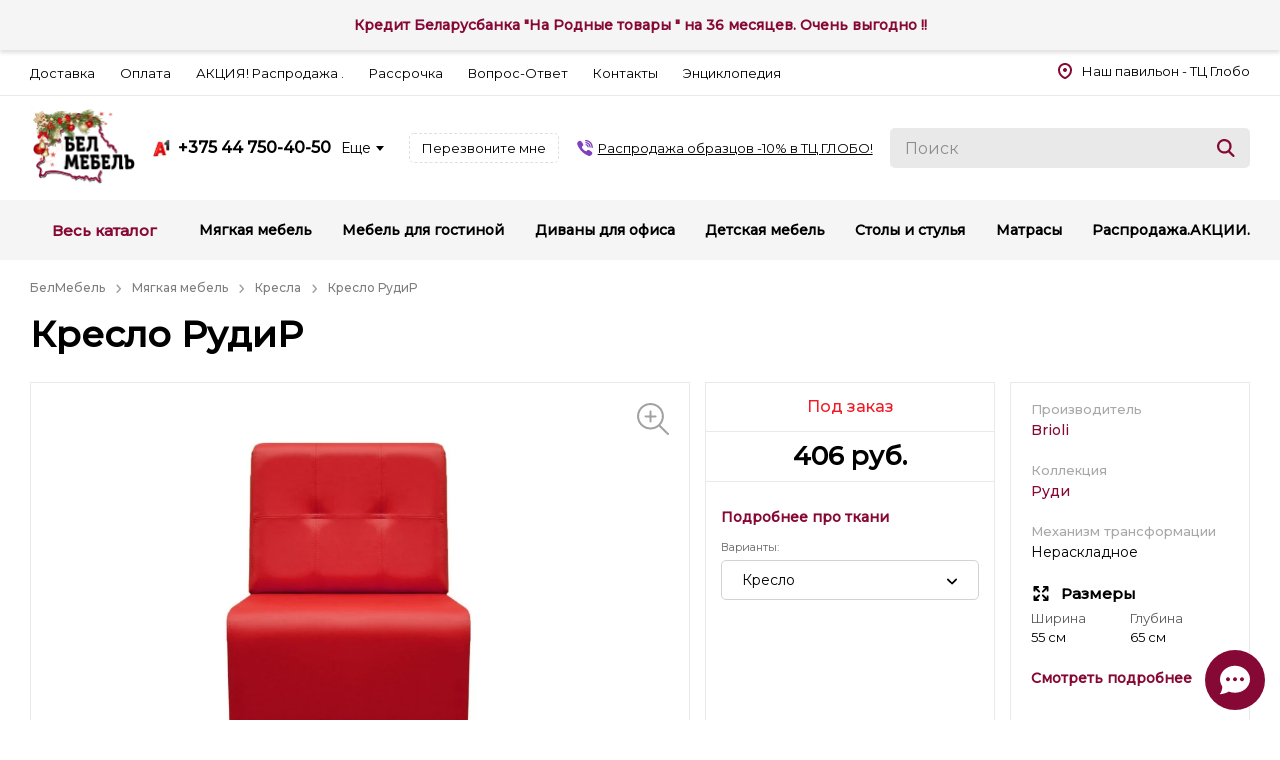

--- FILE ---
content_type: text/html; charset=utf-8
request_url: https://belmebel.by/products/kreslo-rudid
body_size: 35499
content:
<!DOCTYPE html><html lang="ru"><head><meta charSet="utf-8"/><meta name="viewport" content="width=1260,user-scalable=yes"/><title>Кресло Руди</title><link href="https://belmebel.by" rel="home"/><link href="https://belmebel.by/products/kreslo-rudid" rel="canonical"/><meta name="description" content="Кресло Руди"/><meta name="og:url" content="https://belmebel.by/products/kreslo-rudid"/><meta property="og:title" content="Кресло Руди"/><meta property="og:description" content="Кресло Руди"/><meta property="og:image" content="https://belmebel.by/uploads/tmp/ij/p9/ijP9Wd0UAu.jpg"/><meta property="og:type" content="website"/><meta name="twitter:card" content="summary"/><meta name="twitter:title" content="Кресло Руди"/><meta name="twitter:description" content="Кресло Руди"/><meta name="twitter:image" content="https://belmebel.by/uploads/tmp/ij/p9/ijP9Wd0UAu.jpg"/><script type="application/ld+json">{"@context":"http://schema.org","@type":"WebPage","name":"Кресло Руди","description":"Кресло Руди","image":["https://belmebel.by/uploads/tmp/ij/p9/ijP9Wd0UAu.jpg"],"mainEntityOfPage":{"@type":"WebPage","@id":"https://belmebel.by/products/kreslo-rudid"}}</script><meta name="next-head-count" content="16"/><link rel="preconnect" href="//fonts.gstatic.com" crossorigin=""/><link rel="preconnect" href="//fonts.googleapis.com" crossorigin=""/><link rel="icon" type="image/png" href="/favicon/belmebel/favicon-32x32.png" sizes="32x32"/><link rel="icon" type="image/svg+xml" href="/favicon/dveri/favicon.svg"/><link rel="shortcut icon" href="/favicon/dveri/favicon.ico"/><link rel="apple-touch-icon" sizes="180x180" href="/favicon/belmebel/apple-touch-icon.png"/><link rel="manifest" href="/favicon/belmebel/site.webmanifest"/><meta name="application-name" content="BelMEBEL - Мебельный интернет-магазин"/><meta name="theme-color" content="#860935"/><meta name="apple-mobile-web-app-status-bar-style" content="#860935"/><meta content="ya-title=#860935,ya-dock=fade"/><meta name="msapplication-navbutton-color" content="#860935"/><meta name="msapplication-TileColor" content="#860935"/><link rel="preconnect" href="https://fonts.gstatic.com" crossorigin /><link rel="preload" href="/_next/static/css/350e3765a7340b62.css" as="style"/><link rel="stylesheet" href="/_next/static/css/350e3765a7340b62.css" data-n-g=""/><noscript data-n-css=""></noscript><script defer="" nomodule="" src="/_next/static/chunks/polyfills-c67a75d1b6f99dc8.js"></script><script src="/_next/static/chunks/webpack-8148db100664c2fe.js" defer=""></script><script src="/_next/static/chunks/framework-0f993ea2febf1269.js" defer=""></script><script src="/_next/static/chunks/main-23d62fb2d855d031.js" defer=""></script><script src="/_next/static/chunks/pages/_app-814f4fe3dfcaa136.js" defer=""></script><script src="/_next/static/chunks/760-697dbf401d425f1c.js" defer=""></script><script src="/_next/static/chunks/27-23ec52474d8d531a.js" defer=""></script><script src="/_next/static/chunks/575-8f89b4c2cbd716e9.js" defer=""></script><script src="/_next/static/chunks/874-b7af725f50a81bc5.js" defer=""></script><script src="/_next/static/chunks/116-19777edc94fbf261.js" defer=""></script><script src="/_next/static/chunks/pages/products/%5Balias%5D-c9502ea2cce1a225.js" defer=""></script><script src="/_next/static/YOKpQTQbrQOW85MSmux0f/_buildManifest.js" defer=""></script><script src="/_next/static/YOKpQTQbrQOW85MSmux0f/_ssgManifest.js" defer=""></script><style data-styled="" data-styled-version="6.1.15">.ipPPTK{top:0;right:0;bottom:0;left:0;padding:10px;position:fixed;z-index:10000;background:rgba(0, 0, 0, 0.8);display:flex;align-items:center;justify-content:center;}/*!sc*/
.ipPPTK[hidden]{display:none;}/*!sc*/
data-styled.g11[id="sc-cMqPwU"]{content:"ipPPTK,"}/*!sc*/
.hmXhcg{transition:transform 0.35s ease-in-out,opacity 0.35s ease-in-out;transform:scale(0);opacity:0;}/*!sc*/
data-styled.g12[id="sc-jUkaYT"]{content:"hmXhcg,"}/*!sc*/
.huIOsS{position:relative;display:flex;align-items:center;justify-content:center;transition:background-color 0.3s;background-color:transparent;}/*!sc*/
.huIOsS img{transition:opacity 0.3s;}/*!sc*/
data-styled.g30[id="sc-bCjwNj"]{content:"huIOsS,"}/*!sc*/
*{--main-color:#860935;--main-color-hover:#72082d;}/*!sc*/
data-styled.g61[id="sc-global-ecmnoL1"]{content:"sc-global-ecmnoL1,"}/*!sc*/
.bcLfvk{max-width:calc(100% - 30px);width:1710px;margin:0 auto;padding:0 15px;}/*!sc*/
data-styled.g62[id="sc-incsXD"]{content:"bcLfvk,"}/*!sc*/
.jiCax{position:fixed;width:100%;top:0;min-width:1260px;padding:15px 30px;background-color:#f5f5f5;text-align:center;z-index:60;box-shadow:rgba(0, 0, 0, 0.12) 0 3px 4px 0;}/*!sc*/
data-styled.g68[id="sc-fcddXt"]{content:"jiCax,"}/*!sc*/
.jbzKGc{font-size:14px;font-weight:bold;line-height:20px;color:var(--main-color, #860935);}/*!sc*/
data-styled.g69[id="sc-ienWRC"]{content:"jbzKGc,"}/*!sc*/
.iWxpqy{cursor:pointer;}/*!sc*/
.iWxpqy svg{fill:var(--main-color, #860935);}/*!sc*/
.iWxpqy:hover{color:var(--main-color, #860935);}/*!sc*/
.iWxpqy:hover svg path{fill:var(--main-color, #860935);}/*!sc*/
.kgojBy{cursor:pointer;color:var(--main-color, #860935);}/*!sc*/
.kgojBy svg{fill:var(--main-color, #860935);}/*!sc*/
.kgojBy:hover{color:var(--main-color-hover, #6a072a);}/*!sc*/
.kgojBy:hover svg{fill:var(--main-color-hover, #6a072a);}/*!sc*/
data-styled.g77[id="sc-WwxRR"]{content:"iWxpqy,kgojBy,"}/*!sc*/
.iSLoAN{display:inline-flex;font-size:16px;align-items:center;white-space:pre-line;font-weight:normal;}/*!sc*/
.iSLoAN svg{transition:0.3s;margin-right:10px;}/*!sc*/
.jEjdFU{display:inline-flex;font-size:16px;align-items:center;white-space:pre-line;font-weight:600;}/*!sc*/
.jEjdFU svg{transition:0.3s;margin-right:10px;}/*!sc*/
data-styled.g78[id="sc-irDnDc"]{content:"iSLoAN,jEjdFU,"}/*!sc*/
.iHBKjn{border-bottom:1px solid #e9e9e9;background:white;}/*!sc*/
data-styled.g79[id="sc-fQMTnL"]{content:"iHBKjn,"}/*!sc*/
.kZNKIX{display:flex;justify-content:space-between;align-items:center;height:45px;}/*!sc*/
data-styled.g80[id="sc-bWxZAa"]{content:"kZNKIX,"}/*!sc*/
.Ysubp{margin-right:25px;display:inline-block;font-size:13px;cursor:pointer;}/*!sc*/
.Ysubp:hover{color:#666666;}/*!sc*/
data-styled.g82[id="sc-jqGXpJ"]{content:"Ysubp,"}/*!sc*/
.hxTMNa{font-size:13px;}/*!sc*/
data-styled.g83[id="sc-irzYNq"]{content:"hxTMNa,"}/*!sc*/
.fMdani{position:relative;}/*!sc*/
data-styled.g85[id="sc-hRwOVo"]{content:"fMdani,"}/*!sc*/
.fimXTW{width:100%;border:none;height:40px;font-size:16px;padding:0 50px 0 15px;border-radius:5px;background:#e9e9e9;}/*!sc*/
.fimXTW::placeholder{color:#666666;opacity:0.7;}/*!sc*/
.fimXTW:focus{border-color:var(--main-color-hover, #6a072a);}/*!sc*/
data-styled.g86[id="sc-jwqMsZ"]{content:"fimXTW,"}/*!sc*/
.jrQVhR{display:block;height:18px;width:18px;cursor:pointer;transition:all 0.3s ease-in-out;fill:var(--main-color, #860935);}/*!sc*/
.jrQVhR:hover{fill:var(--main-color-hover, #6a072a);}/*!sc*/
data-styled.g87[id="sc-ixjNQG"]{content:"jrQVhR,"}/*!sc*/
.hdSiWA{position:absolute;right:15px;top:50%;transform:translateY(-50%);}/*!sc*/
data-styled.g88[id="sc-kcdLor"]{content:"hdSiWA,"}/*!sc*/
.bMZQwg{border:1px dashed #dfdfdf;background:transparent;font-size:13px;height:30px;line-height:28px;padding:0 12px;display:block;position:relative;text-align:center;text-decoration:none;border-radius:5px;transition:0.3s;cursor:pointer;}/*!sc*/
.bMZQwg:hover{border-color:black;}/*!sc*/
.bMZQwg:hover[disabled]{border-color:#dfdfdf;}/*!sc*/
.bMZQwg:disabled{cursor:default;opacity:70%;}/*!sc*/
.eoJyxv{font-size:20px;font-weight:500;width:100%;background:var(--main-color, #860935);color:white;border:1px solid var(--main-color, #860935);height:40px;line-height:38px;padding:0 20px;display:block;position:relative;text-align:center;text-decoration:none;border-radius:5px;transition:0.3s;cursor:pointer;}/*!sc*/
.eoJyxv:hover{background:var(--main-color-hover, #6a072a);}/*!sc*/
.eoJyxv:hover[disabled]{background-color:var(--main-color, #860935);}/*!sc*/
.eoJyxv:disabled{cursor:default;opacity:70%;}/*!sc*/
.bCTiUV{font-weight:500;font-size:15px;width:100%;height:40px;line-height:38px;padding:0 20px;border:1px solid var(--main-color, #860935);color:var(--main-color, #860935);display:block;position:relative;text-align:center;text-decoration:none;border-radius:5px;transition:0.3s;cursor:pointer;}/*!sc*/
.bCTiUV:hover{color:white;background:var(--main-color, #860935);}/*!sc*/
.bCTiUV:hover[disabled]{background:white;color:var(--main-color, #860935);}/*!sc*/
.bCTiUV:disabled{cursor:default;opacity:70%;}/*!sc*/
.gsYloc{background:transparent;border:1px solid #b7b7b7;font-size:13px;color:inherit;height:30px;line-height:28px;padding:0 12px;display:block;position:relative;text-align:center;text-decoration:none;border-radius:5px;transition:0.3s;cursor:pointer;}/*!sc*/
.gsYloc:hover{color:black;background:#eeeeee;}/*!sc*/
.gsYloc:hover[disabled]{background:transparent;}/*!sc*/
.gsYloc:disabled{cursor:default;opacity:70%;}/*!sc*/
.cJfjRH{font-size:16px;font-weight:600;border:1px solid var(--main-color, #860935);color:var(--main-color, #860935);height:40px;line-height:38px;padding:0 20px;display:block;position:relative;text-align:center;text-decoration:none;border-radius:5px;transition:0.3s;cursor:pointer;}/*!sc*/
.cJfjRH:hover{color:white;background:var(--main-color, #860935);}/*!sc*/
.cJfjRH:hover{background:var(--main-color, #860935);color:white;}/*!sc*/
.cJfjRH:hover[disabled]{background:white;color:var(--main-color, #860935);}/*!sc*/
.cJfjRH:disabled{cursor:default;opacity:70%;}/*!sc*/
data-styled.g93[id="sc-fQNqfz"]{content:"bMZQwg,eoJyxv,bCTiUV,gsYloc,cJfjRH,"}/*!sc*/
.kasmav{font-size:16px;}/*!sc*/
data-styled.g94[id="sc-kqRhTO"]{content:"kasmav,"}/*!sc*/
.kUXmJW{transition:0.3s;white-space:nowrap;cursor:pointer;display:inline-flex;align-items:center;font-size:16px;line-height:18px;font-weight:600;}/*!sc*/
.kUXmJW img,.kUXmJW svg{height:18px;}/*!sc*/
.gjiwBt{transition:0.3s;white-space:nowrap;cursor:pointer;display:inline-flex;align-items:center;font-size:24px;line-height:26px;font-weight:600;}/*!sc*/
.gjiwBt img,.gjiwBt svg{height:24px;}/*!sc*/
data-styled.g95[id="sc-fDVLrx"]{content:"kUXmJW,gjiwBt,"}/*!sc*/
.lcNqdD{margin-left:10px;font-size:10px;font-weight:500;color:#444;}/*!sc*/
data-styled.g96[id="sc-kdZDfM"]{content:"lcNqdD,"}/*!sc*/
.rrvwf:hover{color:#f41924;}/*!sc*/
.rrvwf img{margin-right:8px;}/*!sc*/
data-styled.g97[id="sc-fWxfiP"]{content:"rrvwf,"}/*!sc*/
.bjEgxR{display:flex;}/*!sc*/
.bjEgxR:hover{color:#7f40bd;}/*!sc*/
.bjEgxR svg{margin-right:8px;}/*!sc*/
@media (max-width: 767.98px){.bjEgxR{flex-direction:column;align-items:flex-start;}}/*!sc*/
data-styled.g99[id="sc-dLPjTJ"]{content:"bjEgxR,"}/*!sc*/
.bKovev{display:flex;}/*!sc*/
data-styled.g100[id="sc-ilTbHY"]{content:"bKovev,"}/*!sc*/
.gdPgAE{color:#7f40bd;display:flex;align-items:center;margin-right:8px;}/*!sc*/
data-styled.g101[id="sc-kDeqfd"]{content:"gdPgAE,"}/*!sc*/
.bKUaCp{display:inline-flex;margin-left:10px;align-items:center;cursor:pointer;font-size:14px;}/*!sc*/
.bKUaCp svg{transition:0.3s ease;transform:none;}/*!sc*/
.bKUaCp svg{margin-left:-3px;}/*!sc*/
data-styled.g118[id="sc-eyiRLT"]{content:"bKUaCp,"}/*!sc*/
.fDXAOl{background:#fff;box-shadow:0 8px 16px 0 rgba(41, 44, 51, 0.12);position:absolute;z-index:44;padding:10px;display:flex;flex-direction:column;gap:15px;top:100%;left:0;right:0;margin-top:10px;transition:0.3s all ease;visibility:hidden;opacity:0;}/*!sc*/
data-styled.g119[id="sc-fIeReU"]{content:"fDXAOl,"}/*!sc*/
.llmxJZ{width:40px;height:40px;border-radius:50%;display:flex;align-items:center;justify-content:center;}/*!sc*/
.llmxJZ svg{max-width:25px;}/*!sc*/
data-styled.g120[id="sc-kdWPFt"]{content:"llmxJZ,"}/*!sc*/
.hHlgrB{display:flex;gap:10px;align-items:center;transition:0.3s all ease;font-size:18px;font-weight:400;}/*!sc*/
.hHlgrB:hover{color:#665cac;}/*!sc*/
.hHlgrB .sc-kdWPFt{background:#665cac;}/*!sc*/
.fMozAx{display:flex;gap:10px;align-items:center;transition:0.3s all ease;font-size:18px;font-weight:400;}/*!sc*/
.fMozAx:hover{color:#33b1e1;}/*!sc*/
.fMozAx .sc-kdWPFt{background:#33b1e1;}/*!sc*/
.bpCZVZ{display:flex;gap:10px;align-items:center;transition:0.3s all ease;font-size:18px;font-weight:400;}/*!sc*/
.bpCZVZ:hover{color:#02d051;}/*!sc*/
.bpCZVZ .sc-kdWPFt{background:#02d051;}/*!sc*/
data-styled.g121[id="sc-kVFJWv"]{content:"hHlgrB,fMozAx,bpCZVZ,"}/*!sc*/
.jTowjr{background:#f5f5f5;display:flex;align-items:center;}/*!sc*/
data-styled.g123[id="sc-dxpuJR"]{content:"jTowjr,"}/*!sc*/
.eMoJtJ{position:relative;color:var(--main-color, #860935);font-size:18px;margin-right:75px;line-height:55px;font-weight:600;}/*!sc*/
.eMoJtJ:hover{color:var(--main-color, #860935);}/*!sc*/
.eMoJtJ:before{content:'';position:absolute;bottom:0;height:2px;left:0;right:0;background:var(--main-color, #860935);display:block;}/*!sc*/
.ePMbto{position:relative;color:black;font-size:18px;margin-right:75px;line-height:55px;font-weight:600;}/*!sc*/
.ePMbto:hover{color:var(--main-color, #860935);}/*!sc*/
.ePMbto:before{content:'';position:absolute;bottom:0;height:2px;left:0;right:0;background:var(--main-color, #860935);display:none;}/*!sc*/
data-styled.g124[id="sc-frtHmg"]{content:"eMoJtJ,ePMbto,"}/*!sc*/
.eQQJoO{width:100%;}/*!sc*/
data-styled.g165[id="sc-kJzonb"]{content:"eQQJoO,"}/*!sc*/
.cpGjFa{display:inline-block;overflow:hidden;width:100%;}/*!sc*/
.cpGjFa img{object-fit:cover;width:100%;transition:all 0.45s ease-in-out 0s;height:200px;}/*!sc*/
data-styled.g166[id="sc-bohRqu"]{content:"cpGjFa,"}/*!sc*/
.egBUPP{padding:20px 15px 10px;font-size:21px;line-height:28px;font-weight:500;display:block;text-align:left;}/*!sc*/
data-styled.g167[id="sc-dliZax"]{content:"egBUPP,"}/*!sc*/
.kZCAl{display:block;background:white;height:100%;padding-bottom:35px;position:relative;transition:0.3s;color:black;border:1px solid #e9e9e9;}/*!sc*/
.kZCAl:hover{box-shadow:0 0 20px rgba(0, 0, 0, 0.06);}/*!sc*/
.kZCAl:hover .sc-bohRqu img{transform:scale(1.1);}/*!sc*/
.kZCAl:hover .sc-dliZax{color:var(--main-color, #860935);}/*!sc*/
data-styled.g168[id="sc-ffnlCM"]{content:"kZCAl,"}/*!sc*/
.jYzpdl{padding:0 20px;font-size:13px;line-height:22px;display:-webkit-box;height:44px;-webkit-line-clamp:2;-webkit-box-orient:vertical;overflow:hidden;}/*!sc*/
data-styled.g169[id="sc-bGmiln"]{content:"jYzpdl,"}/*!sc*/
.hPvkAn{position:absolute;right:0;bottom:0;background:var(--main-color, #860935);color:white;line-height:30px;padding:0 20px;font-size:13px;}/*!sc*/
.hPvkAn:hover{background:var(--main-color-hover, #6a072a);}/*!sc*/
data-styled.g170[id="sc-dAquNC"]{content:"hPvkAn,"}/*!sc*/
.hqUoRu{display:flex;align-items:center;justify-content:space-between;padding:10px 0;min-height:104px;}/*!sc*/
data-styled.g191[id="sc-fjRZMg"]{content:"hqUoRu,"}/*!sc*/
.iaJKkw{display:flex;align-items:center;}/*!sc*/
.iaJKkw img{max-height:100px;}/*!sc*/
data-styled.g192[id="sc-jFJYmF"]{content:"iaJKkw,"}/*!sc*/
.jTCA-dj img{max-width:200px;max-height:80px;}/*!sc*/
data-styled.g193[id="sc-bETbji"]{content:"jTCA-dj,"}/*!sc*/
.kikfGZ{display:flex;}/*!sc*/
@media (min-width: 1260px) and (max-width: 1499.98px){.kikfGZ{flex-direction:column;}}/*!sc*/
data-styled.g194[id="sc-gaKZJH"]{content:"kikfGZ,"}/*!sc*/
.clVVjv{margin-right:35px;display:flex;align-items:center;position:relative;}/*!sc*/
.clVVjv:last-child{margin-right:0;}/*!sc*/
@media (min-width: 1260px) and (max-width: 1499.98px){.clVVjv{margin:0 0 7px 0;}.clVVjv:last-child{margin-bottom:0;}}/*!sc*/
data-styled.g195[id="sc-fdvtgc"]{content:"clVVjv,"}/*!sc*/
.cgDYgg{position:relative;}/*!sc*/
data-styled.g196[id="sc-jznrGB"]{content:"cgDYgg,"}/*!sc*/
.gbFAXx{white-space:nowrap;border:0 none;text-decoration:underline;font-size:13px;display:flex;align-items:center;color:black;}/*!sc*/
.gbFAXx:hover{color:#7f40bd;}/*!sc*/
.gbFAXx svg{margin-right:5px;}/*!sc*/
data-styled.g197[id="sc-bywuDe"]{content:"gbFAXx,"}/*!sc*/
.hCWpC{width:400px;}/*!sc*/
@media (min-width: 1260px) and (max-width: 1499.98px){.hCWpC{width:360px;}}/*!sc*/
@media (max-width: 1259.98px){.hCWpC{display:none;width:0;}}/*!sc*/
data-styled.g198[id="sc-fUotdD"]{content:"hCWpC,"}/*!sc*/
.gLXkgy{display:none;}/*!sc*/
@media (max-width: 1259.98px){.gLXkgy{display:block;}.gLXkgy svg{fill:var(--main-color, #860935);}.gLXkgy svg:hover{fill:var(--main-color-hover, #6a072a);}}/*!sc*/
data-styled.g199[id="sc-elZpNk"]{content:"gLXkgy,"}/*!sc*/
.iggTto{background:#f5f5f5;overflow:hidden;}/*!sc*/
data-styled.g238[id="sc-kLegEO"]{content:"iggTto,"}/*!sc*/
.gqyVYe{display:flex;align-items:center;height:60px;}/*!sc*/
data-styled.g239[id="sc-kKFlKV"]{content:"gqyVYe,"}/*!sc*/
.ibwamU{white-space:nowrap;margin-right:60px;}/*!sc*/
@media (max-width: 1499.98px){.ibwamU{margin-right:30px;}}/*!sc*/
data-styled.g240[id="sc-hOkBeU"]{content:"ibwamU,"}/*!sc*/
.TeCAk{width:100%;}/*!sc*/
data-styled.g241[id="sc-eWPYrS"]{content:"TeCAk,"}/*!sc*/
.gXYIyy{display:flex;justify-content:space-between;}/*!sc*/
data-styled.g242[id="sc-ccGyIz"]{content:"gXYIyy,"}/*!sc*/
.bbhajk{white-space:nowrap;padding:0 5px;}/*!sc*/
.bbhajk:first-child{padding-left:0;}/*!sc*/
.bbhajk:last-child{padding-right:0;}/*!sc*/
.bbhajk:hover{color:var(--main-color, #860935);}/*!sc*/
data-styled.g243[id="sc-dgqNhM"]{content:"bbhajk,"}/*!sc*/
.bcpSAj{font-weight:700;font-size:15px;text-decoration:none;display:block;}/*!sc*/
@media (max-width: 1499.98px){.bcpSAj{font-size:14px;}}/*!sc*/
data-styled.g244[id="sc-mhnyt"]{content:"bcpSAj,"}/*!sc*/
.kVIrAU{margin-left:10px;display:block;font-weight:700;font-size:15px;}/*!sc*/
data-styled.g245[id="sc-eEZNFi"]{content:"kVIrAU,"}/*!sc*/
.ddmQMe{display:flex;align-items:center;transition:all 0.3s ease-in-out;padding:10px 12px;border-radius:3px;background:transparent;}/*!sc*/
.ddmQMe:hover .sc-eEZNFi{opacity:0.85;}/*!sc*/
.ddmQMe:hover svg{opacity:0.85;}/*!sc*/
.ddmQMe svg{fill:var(--main-color, #860935);}/*!sc*/
.ddmQMe .sc-eEZNFi{color:var(--main-color, #860935);}/*!sc*/
data-styled.g246[id="sc-bKQnVP"]{content:"ddmQMe,"}/*!sc*/
.dzdIFf{margin-bottom:15px;}/*!sc*/
data-styled.g282[id="sc-dtckWT"]{content:"dzdIFf,"}/*!sc*/
.iLwDbv{margin-bottom:20px;}/*!sc*/
data-styled.g283[id="sc-ewMzwg"]{content:"iLwDbv,"}/*!sc*/
.dLQewa{display:flex;justify-content:space-between;padding:40px 0 25px;line-height:22px;}/*!sc*/
data-styled.g284[id="sc-bCCZMN"]{content:"dLQewa,"}/*!sc*/
.bwkCOe:last-child{padding-right:55px;}/*!sc*/
data-styled.g285[id="sc-ggPeai"]{content:"bwkCOe,"}/*!sc*/
.hoeSme{display:block;font-weight:800;margin-bottom:15px;}/*!sc*/
data-styled.g286[id="sc-dmFEqP"]{content:"hoeSme,"}/*!sc*/
.dxigmQ{display:block;font-weight:800;margin-bottom:15px;}/*!sc*/
data-styled.g287[id="sc-eqpSQc"]{content:"dxigmQ,"}/*!sc*/
.jMSAbk{display:block;margin-bottom:10px;cursor:pointer;font-weight:400;}/*!sc*/
.jMSAbk:hover{color:#666666;}/*!sc*/
.jMSAbk:last-child{margin-bottom:0;}/*!sc*/
data-styled.g288[id="sc-bwgtgJ"]{content:"jMSAbk,"}/*!sc*/
.vIeIn{font-size:14px;line-height:22px;margin-bottom:20px;white-space:pre-line;}/*!sc*/
data-styled.g289[id="sc-fptaHq"]{content:"vIeIn,"}/*!sc*/
.AcUhR{margin-bottom:25px;}/*!sc*/
data-styled.g290[id="sc-cvjAXX"]{content:"AcUhR,"}/*!sc*/
.eXEvfQ{height:80px;padding:25px 0 15px;font-size:13px;}/*!sc*/
data-styled.g291[id="sc-hSfIdX"]{content:"eXEvfQ,"}/*!sc*/
.kGezxa{display:flex;justify-content:space-between;align-items:center;}/*!sc*/
data-styled.g292[id="sc-eVKXxW"]{content:"kGezxa,"}/*!sc*/
.kGDjYp{font-size:13px;line-height:22px;}/*!sc*/
data-styled.g293[id="sc-gbGwTR"]{content:"kGDjYp,"}/*!sc*/
.kjmMIR{margin-right:100px;}/*!sc*/
.kjmMIR:hover b{color:var(--main-color, #860935);}/*!sc*/
data-styled.g294[id="sc-dflMnQ"]{content:"kjmMIR,"}/*!sc*/
.UUEFy{margin-right:15px;border-bottom-width:1px;border-bottom-style:solid;transition:0.3s all ease;}/*!sc*/
.UUEFy:hover{color:var(--main-color, #860935);border-bottom-color:transparent;}/*!sc*/
.UUEFy:last-child{margin-right:0;}/*!sc*/
data-styled.g296[id="sc-ePoqRS"]{content:"UUEFy,"}/*!sc*/
.jSmHtH{display:block;width:50px;height:50px;overflow:hidden;}/*!sc*/
.jSmHtH:hover{transform:scale(1.1);transition:0.3s;}/*!sc*/
.jSmHtH svg{width:100%;height:100%;}/*!sc*/
data-styled.g297[id="sc-fVjQnN"]{content:"jSmHtH,"}/*!sc*/
body>jdiv{display:none;}/*!sc*/
data-styled.g298[id="sc-global-jBrXoY1"]{content:"sc-global-jBrXoY1,"}/*!sc*/
.edSAXJ{position:fixed;bottom:10px;z-index:2001;right:15px;opacity:1;visibility:visible;}/*!sc*/
data-styled.g299[id="sc-cYPfHM"]{content:"edSAXJ,"}/*!sc*/
.eRnMpM{transition:0.3ms ease;background-color:var(--main-color, #860935);width:60px;height:60px;display:flex;align-items:center;justify-content:center;border-radius:50%;position:relative;box-shadow:0 2px 10px 0 transparent;}/*!sc*/
.eRnMpM:before{transform:translate(-50%, -50%) rotate(45deg) translateZ(0);content:'';position:absolute;top:50%;left:50%;width:20px;height:2px;background-color:#efefef;opacity:0;visibility:hidden;transition:0.45s ease;}/*!sc*/
.eRnMpM:after{transform:translate(-50%, -50%) rotate(-45deg) translateZ(0);content:'';position:absolute;top:50%;left:50%;width:20px;height:2px;background-color:#efefef;opacity:0;visibility:hidden;transition:0.45s ease;}/*!sc*/
data-styled.g301[id="sc-dXSnza"]{content:"eRnMpM,"}/*!sc*/
.gpfWBP{position:absolute;bottom:calc(100% + 20px);left:50%;transform:translateX(-50%);transition:0.4s ease;opacity:0;visibility:hidden;}/*!sc*/
data-styled.g302[id="sc-cDFfKL"]{content:"gpfWBP,"}/*!sc*/
.EGMAb:not(:last-child){margin-bottom:15px;}/*!sc*/
.EGMAb:first-child{margin-top:5px;}/*!sc*/
data-styled.g303[id="sc-ekxNja"]{content:"EGMAb,"}/*!sc*/
.cQfOJR{display:flex;align-items:center;justify-content:center;background-color:var(--main-color, #860935);width:50px;height:50px;border-radius:50%;transition:0.3s;}/*!sc*/
.cQfOJR:hover{transform:scale(1.1);}/*!sc*/
.cQfOJR svg{width:30px;height:25px;}/*!sc*/
data-styled.g304[id="sc-NfUAF"]{content:"cQfOJR,"}/*!sc*/
.dwhOEJ{opacity:1;transition:all 0.3s ease-in-out;height:25px;}/*!sc*/
data-styled.g305[id="sc-ctYBYU"]{content:"dwhOEJ,"}/*!sc*/
.fMBFub{background:#f5f5f5;}/*!sc*/
data-styled.g306[id="sc-cxizeH"]{content:"fMBFub,"}/*!sc*/
.djZvmD{background-color:white;min-height:100vh;display:flex;flex-direction:column;width:100%;margin-top:0;}/*!sc*/
data-styled.g337[id="sc-ffMLbF"]{content:"djZvmD,"}/*!sc*/
.jEQOAM{flex:1 0 auto;display:flex;flex-direction:column;}/*!sc*/
data-styled.g338[id="sc-cMAtuG"]{content:"jEQOAM,"}/*!sc*/
.fvYWIE{display:block;font-size:36px;line-height:100%;margin:0 10px 0 0;}/*!sc*/
data-styled.g341[id="sc-hgBKsh"]{content:"fvYWIE,"}/*!sc*/
.eFqnCm{display:flex;}/*!sc*/
data-styled.g344[id="sc-SPJDV"]{content:"eFqnCm,"}/*!sc*/
.diDnnD{position:relative;margin-left:10px;padding-right:17px;font-size:12px;line-height:16px;color:#7e7e7e;font-weight:500;}/*!sc*/
.diDnnD:first-child{margin-left:0;}/*!sc*/
.diDnnD:last-child{padding-right:0;}/*!sc*/
.diDnnD:last-child svg{display:none;}/*!sc*/
data-styled.g345[id="sc-czIrck"]{content:"diDnnD,"}/*!sc*/
.cjKqAc{transition:all 0.3s ease-in-out;}/*!sc*/
.cjKqAc:hover{color:#aaa;}/*!sc*/
data-styled.g346[id="sc-cryKbr"]{content:"cjKqAc,"}/*!sc*/
.cRlTcl{display:block;position:absolute;right:0;top:2px;opacity:0.75;}/*!sc*/
data-styled.g347[id="sc-dYrrzG"]{content:"cRlTcl,"}/*!sc*/
.laLVSj{margin:20px 0 30px;}/*!sc*/
data-styled.g348[id="sc-AZyRl"]{content:"laLVSj,"}/*!sc*/
.hmGeXs{margin-top:20px;}/*!sc*/
data-styled.g349[id="sc-chSgpA"]{content:"hmGeXs,"}/*!sc*/
.glabtq{position:relative;}/*!sc*/
.glabtq .swiper-container{padding:20px 0;}/*!sc*/
.glabtq .swiper-slide{height:360px;}/*!sc*/
data-styled.g401[id="sc-dDvbQn"]{content:"glabtq,"}/*!sc*/
.dMgTpQ{transition:all 0.3s ease-in-out;position:absolute;right:40px;top:-40px;z-index:10;}/*!sc*/
.dMgTpQ:hover{opacity:0.5;}/*!sc*/
.dMgTpQ svg{transform:rotate(0deg);width:14px;height:24px;}/*!sc*/
.hZmzms{transition:all 0.3s ease-in-out;position:absolute;right:9px;top:-40px;z-index:10;}/*!sc*/
.hZmzms:hover{opacity:0.5;}/*!sc*/
.hZmzms svg{transform:rotate(180deg);width:14px;height:24px;}/*!sc*/
data-styled.g402[id="sc-etHFsQ"]{content:"dMgTpQ,hZmzms,"}/*!sc*/
.jksUlA{background:#f5f5f5;padding:50px 0;}/*!sc*/
data-styled.g403[id="sc-bzyfJx"]{content:"jksUlA,"}/*!sc*/
.fdtGiz{display:block;font-size:36px;line-height:100%;font-weight:600;margin-bottom:20px;}/*!sc*/
data-styled.g404[id="sc-jjbsrS"]{content:"fdtGiz,"}/*!sc*/
.fOMwhd{display:flex;justify-content:space-between;}/*!sc*/
data-styled.g405[id="sc-goRSIz"]{content:"fOMwhd,"}/*!sc*/
.dlCNLR{flex-basis:calc(25% - 20px);display:flex;}/*!sc*/
@media (max-width: 1499.98px){.dlCNLR{flex-basis:calc(33.333% - 20px);}.dlCNLR:nth-child(4){display:none;}}/*!sc*/
data-styled.g406[id="sc-jRKRTY"]{content:"dlCNLR,"}/*!sc*/
.kCRCRm{height:38px;line-height:38px;display:flex;justify-content:space-between;padding:0 15px;background:#e9e9e9;white-space:nowrap;border-radius:5px;font-size:13px;font-weight:500;min-width:100px;position:absolute;top:calc(100% + 11px);left:0;}/*!sc*/
.kCRCRm:before{width:0;height:0;border-style:solid;border-width:0 11px 11px 11px;border-color:transparent transparent #e9e9e9 transparent;position:absolute;content:'';display:block;top:-11px;left:20px;}/*!sc*/
data-styled.g548[id="sc-gJtTeH"]{content:"kCRCRm,"}/*!sc*/
.kGeerH{position:relative;width:100%;}/*!sc*/
data-styled.g596[id="sc-ckXxXk"]{content:"kGeerH,"}/*!sc*/
.cKIdYY{width:100%;display:inline-flex;align-items:center;padding:10px 20px;font-size:16px;border-radius:5px;border-width:1px;border-style:solid;border-color:#d2d2d2;background-color:white;transition:0.3s;}/*!sc*/
data-styled.g597[id="sc-gGPwxJ"]{content:"cKIdYY,"}/*!sc*/
.bRRyZH{flex:1;min-width:1px;white-space:nowrap;text-overflow:ellipsis;overflow:hidden;text-align:left;font-size:14px;}/*!sc*/
data-styled.g598[id="sc-jVuiTi"]{content:"bRRyZH,"}/*!sc*/
.jZKQGU{margin-left:auto;padding-left:10px;}/*!sc*/
data-styled.g599[id="sc-dbQxUL"]{content:"jZKQGU,"}/*!sc*/
.fHdMMi{width:100%;position:absolute;display:flex;flex-direction:column;background-color:white;z-index:2;box-shadow:rgba(0, 0, 0, 0.25) 0 2px 6px;border-radius:5px;overflow:hidden;max-height:300px;overflow-y:auto;transition:0.3s;}/*!sc*/
data-styled.g600[id="sc-hexkWc"]{content:"fHdMMi,"}/*!sc*/
.gJFnQi{display:flex;justify-content:space-between;}/*!sc*/
data-styled.g616[id="sc-dxfEXr"]{content:"gJFnQi,"}/*!sc*/
.lbWxhl{flex:2;display:flex;flex-direction:column;}/*!sc*/
data-styled.g617[id="sc-AKUrq"]{content:"lbWxhl,"}/*!sc*/
.ckcDkB{flex:1;justify-content:center;margin:0 0 0 15px;}/*!sc*/
@media (max-width: 767.98px){.ckcDkB{align-items:center;margin:0 0 15px 0;}}/*!sc*/
data-styled.g618[id="sc-bGGtNl"]{content:"ckcDkB,"}/*!sc*/
.jwKWrU{margin-bottom:25px;font-weight:500;font-size:24px;line-height:33px;white-space:pre-line;}/*!sc*/
data-styled.g619[id="sc-jZHsGg"]{content:"jwKWrU,"}/*!sc*/
.kskOz{display:flex;margin-bottom:30px;}/*!sc*/
@media (max-width: 767.98px){.kskOz{flex-direction:column;margin-bottom:20px;}}/*!sc*/
data-styled.g621[id="sc-imvJZC"]{content:"kskOz,"}/*!sc*/
.jjpBov{margin-right:50px;}/*!sc*/
.jjpBov:last-of-type{margin-right:0;}/*!sc*/
@media (max-width: 767.98px){.jjpBov{margin:0 0 25px 0;}.jjpBov:last-child{margin-bottom:0;}}/*!sc*/
data-styled.g622[id="sc-kdQQLE"]{content:"jjpBov,"}/*!sc*/
.cIjWgy{margin-bottom:45px;}/*!sc*/
data-styled.g623[id="sc-gWvLYl"]{content:"cIjWgy,"}/*!sc*/
.ciruhC{display:block;font-weight:500;font-size:14px;line-height:20px;}/*!sc*/
data-styled.g624[id="sc-dMdMde"]{content:"ciruhC,"}/*!sc*/
.fLUjn{white-space:pre-line;height:auto;line-height:24px;font-size:14px;padding:15px;top:25px;position:relative;display:inline-block;color:#666666;}/*!sc*/
data-styled.g625[id="sc-EIHpL"]{content:"fLUjn,"}/*!sc*/
.bYcqIu{display:block;color:#666666;font-size:13px;}/*!sc*/
data-styled.g626[id="sc-emytNQ"]{content:"bYcqIu,"}/*!sc*/
.bVsUHd{display:flex;justify-content:space-between;align-items:flex-end;}/*!sc*/
data-styled.g640[id="sc-cnHxuR"]{content:"bVsUHd,"}/*!sc*/
.dNdWql{display:flex;flex-direction:column;border:1px solid #e9e9e9;position:relative;}/*!sc*/
data-styled.g643[id="sc-kzEmYD"]{content:"dNdWql,"}/*!sc*/
.eRvbLd{position:absolute;top:20px;right:20px;z-index:1;}/*!sc*/
.eRvbLd:hover{opacity:0.75;}/*!sc*/
data-styled.g644[id="sc-nSRYU"]{content:"eRvbLd,"}/*!sc*/
.bPTfpS{display:flex;align-items:center;justify-content:center;cursor:zoom-in;height:450px;padding:20px 20px 10px;margin-bottom:28px;}/*!sc*/
.bPTfpS img{max-height:400px;}/*!sc*/
data-styled.g645[id="sc-iJfbOx"]{content:"bPTfpS,"}/*!sc*/
.kQxikD{position:absolute;bottom:0;font-size:14px;line-height:18px;width:100%;background:#e9e9e9;text-align:center;padding:5px 10px;min-height:28px;}/*!sc*/
data-styled.g646[id="sc-hxxIOa"]{content:"kQxikD,"}/*!sc*/
.kgOeVg{display:flex;flex-direction:column;overflow:hidden;}/*!sc*/
.kgOeVg .swiper-slide{padding-top:5px;}/*!sc*/
data-styled.g647[id="sc-eDojeH"]{content:"kgOeVg,"}/*!sc*/
.enQJAQ{width:100%;margin-top:10px;}/*!sc*/
.enQJAQ:first-child{margin-top:0;}/*!sc*/
data-styled.g675[id="sc-ieMHfq"]{content:"enQJAQ,"}/*!sc*/
.TfvLI{font-size:11px;line-height:14px;color:#666666;}/*!sc*/
data-styled.g676[id="sc-hiJaZ"]{content:"TfvLI,"}/*!sc*/
.kSmkiP{margin-top:5px;}/*!sc*/
data-styled.g680[id="sc-hXRfFt"]{content:"kSmkiP,"}/*!sc*/
.iIFiXo{display:flex;align-items:center;}/*!sc*/
data-styled.g686[id="sc-doriRq"]{content:"iIFiXo,"}/*!sc*/
.bXNLYz{width:50px;}/*!sc*/
.bXNLYz svg{fill:black;}/*!sc*/
data-styled.g687[id="sc-uhJhX"]{content:"bXNLYz,"}/*!sc*/
.gaeRrW{display:block;color:var(--main-color, #860935);font-size:13px;line-height:15px;font-weight:600;}/*!sc*/
.gaeRrW:first-child{margin-bottom:5px;}/*!sc*/
.fSRFMm{display:block;color:black;font-size:13px;line-height:15px;}/*!sc*/
.fSRFMm:first-child{margin-bottom:5px;}/*!sc*/
data-styled.g689[id="sc-jTehwN"]{content:"gaeRrW,fSRFMm,"}/*!sc*/
.dovRbh{display:flex;flex-direction:column;justify-content:space-between;border:1px solid #e9e9e9;height:100%;}/*!sc*/
data-styled.g691[id="sc-fnHwgP"]{content:"dovRbh,"}/*!sc*/
.dfTqjn{flex:1;}/*!sc*/
data-styled.g692[id="sc-kKDDmP"]{content:"dfTqjn,"}/*!sc*/
.bhyqww{padding:10px 25px;}/*!sc*/
@media (max-width: 1499.98px){.bhyqww{padding:10px 15px;}}/*!sc*/
data-styled.g694[id="sc-iUescJ"]{content:"bhyqww,"}/*!sc*/
.cECxcM{padding:10px 15px;border-bottom:1px solid #e9e9e9;display:flex;justify-content:center;}/*!sc*/
data-styled.g695[id="sc-fXJHwI"]{content:"cECxcM,"}/*!sc*/
.AfvSH{padding:15px 25px;justify-content:flex-start;font-size:16px;font-weight:500;display:block;text-align:center;color:#f41924;}/*!sc*/
@media (max-width: 1499.98px){.AfvSH{padding:15px 15px;}}/*!sc*/
data-styled.g696[id="sc-eTlgpb"]{content:"AfvSH,"}/*!sc*/
.cxsNJH{margin-top:20px;padding:0 25px;}/*!sc*/
@media (max-width: 1499.98px){.cxsNJH{padding:0 15px;}}/*!sc*/
data-styled.g697[id="sc-bWQvJa"]{content:"cxsNJH,"}/*!sc*/
.jicfR{display:flex;align-items:center;white-space:nowrap;}/*!sc*/
data-styled.g698[id="sc-dcLVeV"]{content:"jicfR,"}/*!sc*/
.iiPTSk{font-size:32px;font-weight:600;}/*!sc*/
@media (max-width: 1499.98px){.iiPTSk{font-size:26px;}}/*!sc*/
data-styled.g700[id="sc-jMKTnT"]{content:"iiPTSk,"}/*!sc*/
.geaERF{display:inline-block;color:var(--main-color, #860935);font-weight:600;font-size:14px;line-height:20px;margin-top:5px;transition:all 0.3s ease-in-out;}/*!sc*/
.geaERF:hover{color:var(--main-color-hover, #6a072a);}/*!sc*/
data-styled.g704[id="sc-dFDPJx"]{content:"geaERF,"}/*!sc*/
.cJdDyP{background-color:#e9e9e9;padding:20px;display:flex;flex-direction:column;gap:20px;}/*!sc*/
data-styled.g705[id="sc-fmwxhM"]{content:"cJdDyP,"}/*!sc*/
.cLmujd{padding:0 30px;margin:15px 0;}/*!sc*/
data-styled.g706[id="sc-kUgnuL"]{content:"cLmujd,"}/*!sc*/
.bUnvld:last-child{margin-top:15px;}/*!sc*/
data-styled.g707[id="sc-blDlue"]{content:"bUnvld,"}/*!sc*/
.iVZnpN{display:flex;align-items:center;}/*!sc*/
data-styled.g716[id="sc-gZRtHa"]{content:"iVZnpN,"}/*!sc*/
.PUXtp{line-height:100%;margin-bottom:5px;font-size:13px;font-weight:500;color:#a8a8a8;}/*!sc*/
.byRLrk{line-height:100%;margin-bottom:5px;font-size:18px;color:black;font-weight:600;}/*!sc*/
.eBHkVJ{line-height:100%;margin-bottom:5px;color:#5a5a5a;font-weight:600;}/*!sc*/
data-styled.g717[id="sc-gnIID"]{content:"PUXtp,byRLrk,eBHkVJ,"}/*!sc*/
.kaMctx{font-size:14px;line-height:18px;color:var(--main-color, #860935);transition:all 0.3s ease-in-out;font-weight:500;}/*!sc*/
.kaMctx:hover{color:var(--main-color-hover, #6a072a);}/*!sc*/
.ggGese{font-size:14px;line-height:18px;}/*!sc*/
.dftSzq{font-size:15px;line-height:22px;}/*!sc*/
data-styled.g718[id="sc-copkzY"]{content:"kaMctx,ggGese,dftSzq,"}/*!sc*/
.lkDHxz{color:var(--main-color, #860935);font-weight:600;font-size:14px;line-height:18px;margin-top:5px;transition:all 0.3s ease-in-out;}/*!sc*/
.lkDHxz:hover{color:var(--main-color-hover, #6a072a);}/*!sc*/
data-styled.g719[id="sc-gKhjax"]{content:"lkDHxz,"}/*!sc*/
.duaWwY{display:flex;align-items:center;}/*!sc*/
.duaWwY svg{margin-right:10px;height:15px;width:20px;}/*!sc*/
data-styled.g721[id="sc-hRYyqP"]{content:"duaWwY,"}/*!sc*/
.jyKwmB{font-size:15px;line-height:100%;font-weight:600;}/*!sc*/
.lauDx{font-size:18px;line-height:23px;font-weight:600;}/*!sc*/
data-styled.g722[id="sc-hDeidN"]{content:"jyKwmB,lauDx,"}/*!sc*/
.eYLOrl{display:flex;flex-direction:column;}/*!sc*/
data-styled.g723[id="sc-jxiuGc"]{content:"eYLOrl,"}/*!sc*/
.daxAZ{display:flex;align-items:center;margin-top:10px;}/*!sc*/
data-styled.g724[id="sc-blrdvn"]{content:"daxAZ,"}/*!sc*/
.fiaaCx{flex-basis:50px;margin-right:10px;text-align:center;}/*!sc*/
.fiaaCx svg{max-width:45px;height:30px;fill:var(--main-color, #860935);}/*!sc*/
data-styled.g725[id="sc-dfvpXC"]{content:"fiaaCx,"}/*!sc*/
.fsjYmZ{color:#5a5a5a;white-space:nowrap;margin-right:10px;}/*!sc*/
data-styled.g726[id="sc-bLLLfZ"]{content:"fsjYmZ,"}/*!sc*/
.kZbgTA{display:flex;}/*!sc*/
data-styled.g728[id="sc-gJupWv"]{content:"kZbgTA,"}/*!sc*/
.ghcPUO{flex:1;display:flex;flex-direction:column;font-size:13px;margin:10px 30px 0 0;}/*!sc*/
data-styled.g729[id="sc-iDyCyK"]{content:"ghcPUO,"}/*!sc*/
.cUPvcL{color:#5a5a5a;margin-bottom:5px;}/*!sc*/
data-styled.g730[id="sc-jxwAOl"]{content:"cUPvcL,"}/*!sc*/
.cbOBYr{display:flex;flex-direction:column;align-items:flex-start;border:1px solid #e9e9e9;height:100%;padding:20px;overflow:hidden;}/*!sc*/
data-styled.g733[id="sc-ieHmQB"]{content:"cbOBYr,"}/*!sc*/
.kmQMdT{margin-bottom:25px;}/*!sc*/
data-styled.g734[id="sc-fLuVjC"]{content:"kmQMdT,"}/*!sc*/
.bIZdXL{width:100%;margin-bottom:25px;}/*!sc*/
data-styled.g735[id="sc-khmTKb"]{content:"bIZdXL,"}/*!sc*/
.jliDfe{font-size:14px;line-height:18px;color:var(--main-color, #860935);font-weight:600;margin-bottom:25px;}/*!sc*/
.jliDfe:hover{color:var(--main-color-hover, #6a072a);}/*!sc*/
data-styled.g736[id="sc-jgSARk"]{content:"jliDfe,"}/*!sc*/
.LACtO{display:flex;min-height:480px;}/*!sc*/
data-styled.g739[id="sc-epUwMn"]{content:"LACtO,"}/*!sc*/
.fqRvsl{flex:1;overflow:hidden;}/*!sc*/
data-styled.g740[id="sc-fDhHaA"]{content:"fqRvsl,"}/*!sc*/
.MNgcN{width:350px;margin-left:25px;}/*!sc*/
@media (max-width: 1499.98px){.MNgcN{width:290px;margin-left:15px;}}/*!sc*/
data-styled.g742[id="sc-lgmJef"]{content:"MNgcN,"}/*!sc*/
.kjDIOh{width:300px;margin-left:25px;}/*!sc*/
@media (max-width: 1499.98px){.kjDIOh{width:240px;margin-left:15px;}}/*!sc*/
data-styled.g743[id="sc-bxJHdy"]{content:"kjDIOh,"}/*!sc*/
.fwUqmL{display:flex;}/*!sc*/
data-styled.g744[id="sc-jpNxTZ"]{content:"fwUqmL,"}/*!sc*/
.hjJXYp{flex:0.5;}/*!sc*/
data-styled.g745[id="sc-kWGfso"]{content:"hjJXYp,"}/*!sc*/
.bdVPOh{flex:1;display:flex;flex-wrap:wrap;}/*!sc*/
data-styled.g746[id="sc-fjWFkj"]{content:"bdVPOh,"}/*!sc*/
.tOPlH{flex-basis:50%;margin-bottom:30px;}/*!sc*/
data-styled.g747[id="sc-gQPmIy"]{content:"tOPlH,"}/*!sc*/
.xITai{margin-bottom:30px;}/*!sc*/
data-styled.g748[id="sc-dtxua-d"]{content:"xITai,"}/*!sc*/
.kaOdGb{border-bottom:1px solid #e9e9e9;}/*!sc*/
data-styled.g749[id="sc-faqbys"]{content:"kaOdGb,"}/*!sc*/
.jYTBqw{margin:30px 0;min-height:150px;}/*!sc*/
data-styled.g751[id="sc-dsbZNW"]{content:"jYTBqw,"}/*!sc*/
.eQCMVf{height:406px;margin:50px 0 40px;}/*!sc*/
data-styled.g754[id="sc-cAvGjs"]{content:"eQCMVf,"}/*!sc*/
.dQDZgV{font-size:36px;line-height:100%;font-weight:600;display:block;}/*!sc*/
data-styled.g755[id="sc-gWnEJR"]{content:"dQDZgV,"}/*!sc*/
.dZXWhW{margin-top:40px;max-width:1100px;}/*!sc*/
data-styled.g758[id="sc-hTBlOs"]{content:"dZXWhW,"}/*!sc*/
.kzLXMN{margin-bottom:40px;}/*!sc*/
data-styled.g759[id="sc-ZXAPV"]{content:"kzLXMN,"}/*!sc*/
.fMCeuy{margin-top:50px;}/*!sc*/
data-styled.g760[id="sc-jgqiaS"]{content:"fMCeuy,"}/*!sc*/
</style><style data-href="https://fonts.googleapis.com/css?family=Montserrat:300,400,500&display=swap&subset=cyrillic">@font-face{font-family:'Montserrat';font-style:normal;font-weight:300;font-display:swap;src:url(https://fonts.gstatic.com/s/montserrat/v31/JTUHjIg1_i6t8kCHKm4532VJOt5-QNFgpCs16Hw9aXw.woff) format('woff')}@font-face{font-family:'Montserrat';font-style:normal;font-weight:400;font-display:swap;src:url(https://fonts.gstatic.com/s/montserrat/v31/JTUHjIg1_i6t8kCHKm4532VJOt5-QNFgpCtr6Hw9aXw.woff) format('woff')}@font-face{font-family:'Montserrat';font-style:normal;font-weight:500;font-display:swap;src:url(https://fonts.gstatic.com/s/montserrat/v31/JTUHjIg1_i6t8kCHKm4532VJOt5-QNFgpCtZ6Hw9aXw.woff) format('woff')}@font-face{font-family:'Montserrat';font-style:normal;font-weight:300;font-display:swap;src:url(https://fonts.gstatic.com/s/montserrat/v31/JTUSjIg1_i6t8kCHKm459WRhyyTh89ZNpQ.woff2) format('woff2');unicode-range:U+0460-052F,U+1C80-1C8A,U+20B4,U+2DE0-2DFF,U+A640-A69F,U+FE2E-FE2F}@font-face{font-family:'Montserrat';font-style:normal;font-weight:300;font-display:swap;src:url(https://fonts.gstatic.com/s/montserrat/v31/JTUSjIg1_i6t8kCHKm459W1hyyTh89ZNpQ.woff2) format('woff2');unicode-range:U+0301,U+0400-045F,U+0490-0491,U+04B0-04B1,U+2116}@font-face{font-family:'Montserrat';font-style:normal;font-weight:300;font-display:swap;src:url(https://fonts.gstatic.com/s/montserrat/v31/JTUSjIg1_i6t8kCHKm459WZhyyTh89ZNpQ.woff2) format('woff2');unicode-range:U+0102-0103,U+0110-0111,U+0128-0129,U+0168-0169,U+01A0-01A1,U+01AF-01B0,U+0300-0301,U+0303-0304,U+0308-0309,U+0323,U+0329,U+1EA0-1EF9,U+20AB}@font-face{font-family:'Montserrat';font-style:normal;font-weight:300;font-display:swap;src:url(https://fonts.gstatic.com/s/montserrat/v31/JTUSjIg1_i6t8kCHKm459WdhyyTh89ZNpQ.woff2) format('woff2');unicode-range:U+0100-02BA,U+02BD-02C5,U+02C7-02CC,U+02CE-02D7,U+02DD-02FF,U+0304,U+0308,U+0329,U+1D00-1DBF,U+1E00-1E9F,U+1EF2-1EFF,U+2020,U+20A0-20AB,U+20AD-20C0,U+2113,U+2C60-2C7F,U+A720-A7FF}@font-face{font-family:'Montserrat';font-style:normal;font-weight:300;font-display:swap;src:url(https://fonts.gstatic.com/s/montserrat/v31/JTUSjIg1_i6t8kCHKm459WlhyyTh89Y.woff2) format('woff2');unicode-range:U+0000-00FF,U+0131,U+0152-0153,U+02BB-02BC,U+02C6,U+02DA,U+02DC,U+0304,U+0308,U+0329,U+2000-206F,U+20AC,U+2122,U+2191,U+2193,U+2212,U+2215,U+FEFF,U+FFFD}@font-face{font-family:'Montserrat';font-style:normal;font-weight:400;font-display:swap;src:url(https://fonts.gstatic.com/s/montserrat/v31/JTUSjIg1_i6t8kCHKm459WRhyyTh89ZNpQ.woff2) format('woff2');unicode-range:U+0460-052F,U+1C80-1C8A,U+20B4,U+2DE0-2DFF,U+A640-A69F,U+FE2E-FE2F}@font-face{font-family:'Montserrat';font-style:normal;font-weight:400;font-display:swap;src:url(https://fonts.gstatic.com/s/montserrat/v31/JTUSjIg1_i6t8kCHKm459W1hyyTh89ZNpQ.woff2) format('woff2');unicode-range:U+0301,U+0400-045F,U+0490-0491,U+04B0-04B1,U+2116}@font-face{font-family:'Montserrat';font-style:normal;font-weight:400;font-display:swap;src:url(https://fonts.gstatic.com/s/montserrat/v31/JTUSjIg1_i6t8kCHKm459WZhyyTh89ZNpQ.woff2) format('woff2');unicode-range:U+0102-0103,U+0110-0111,U+0128-0129,U+0168-0169,U+01A0-01A1,U+01AF-01B0,U+0300-0301,U+0303-0304,U+0308-0309,U+0323,U+0329,U+1EA0-1EF9,U+20AB}@font-face{font-family:'Montserrat';font-style:normal;font-weight:400;font-display:swap;src:url(https://fonts.gstatic.com/s/montserrat/v31/JTUSjIg1_i6t8kCHKm459WdhyyTh89ZNpQ.woff2) format('woff2');unicode-range:U+0100-02BA,U+02BD-02C5,U+02C7-02CC,U+02CE-02D7,U+02DD-02FF,U+0304,U+0308,U+0329,U+1D00-1DBF,U+1E00-1E9F,U+1EF2-1EFF,U+2020,U+20A0-20AB,U+20AD-20C0,U+2113,U+2C60-2C7F,U+A720-A7FF}@font-face{font-family:'Montserrat';font-style:normal;font-weight:400;font-display:swap;src:url(https://fonts.gstatic.com/s/montserrat/v31/JTUSjIg1_i6t8kCHKm459WlhyyTh89Y.woff2) format('woff2');unicode-range:U+0000-00FF,U+0131,U+0152-0153,U+02BB-02BC,U+02C6,U+02DA,U+02DC,U+0304,U+0308,U+0329,U+2000-206F,U+20AC,U+2122,U+2191,U+2193,U+2212,U+2215,U+FEFF,U+FFFD}@font-face{font-family:'Montserrat';font-style:normal;font-weight:500;font-display:swap;src:url(https://fonts.gstatic.com/s/montserrat/v31/JTUSjIg1_i6t8kCHKm459WRhyyTh89ZNpQ.woff2) format('woff2');unicode-range:U+0460-052F,U+1C80-1C8A,U+20B4,U+2DE0-2DFF,U+A640-A69F,U+FE2E-FE2F}@font-face{font-family:'Montserrat';font-style:normal;font-weight:500;font-display:swap;src:url(https://fonts.gstatic.com/s/montserrat/v31/JTUSjIg1_i6t8kCHKm459W1hyyTh89ZNpQ.woff2) format('woff2');unicode-range:U+0301,U+0400-045F,U+0490-0491,U+04B0-04B1,U+2116}@font-face{font-family:'Montserrat';font-style:normal;font-weight:500;font-display:swap;src:url(https://fonts.gstatic.com/s/montserrat/v31/JTUSjIg1_i6t8kCHKm459WZhyyTh89ZNpQ.woff2) format('woff2');unicode-range:U+0102-0103,U+0110-0111,U+0128-0129,U+0168-0169,U+01A0-01A1,U+01AF-01B0,U+0300-0301,U+0303-0304,U+0308-0309,U+0323,U+0329,U+1EA0-1EF9,U+20AB}@font-face{font-family:'Montserrat';font-style:normal;font-weight:500;font-display:swap;src:url(https://fonts.gstatic.com/s/montserrat/v31/JTUSjIg1_i6t8kCHKm459WdhyyTh89ZNpQ.woff2) format('woff2');unicode-range:U+0100-02BA,U+02BD-02C5,U+02C7-02CC,U+02CE-02D7,U+02DD-02FF,U+0304,U+0308,U+0329,U+1D00-1DBF,U+1E00-1E9F,U+1EF2-1EFF,U+2020,U+20A0-20AB,U+20AD-20C0,U+2113,U+2C60-2C7F,U+A720-A7FF}@font-face{font-family:'Montserrat';font-style:normal;font-weight:500;font-display:swap;src:url(https://fonts.gstatic.com/s/montserrat/v31/JTUSjIg1_i6t8kCHKm459WlhyyTh89Y.woff2) format('woff2');unicode-range:U+0000-00FF,U+0131,U+0152-0153,U+02BB-02BC,U+02C6,U+02DA,U+02DC,U+0304,U+0308,U+0329,U+2000-206F,U+20AC,U+2122,U+2191,U+2193,U+2212,U+2215,U+FEFF,U+FFFD}</style><style data-href="https://fonts.googleapis.com/css2?family=Montserrat+Alternates:wght@500&display=swap">@font-face{font-family:'Montserrat Alternates';font-style:normal;font-weight:500;font-display:swap;src:url(https://fonts.gstatic.com/s/montserratalternates/v18/mFTiWacfw6zH4dthXcyms1lPpC8I_b0juU0xGIT1Aw.woff) format('woff')}@font-face{font-family:'Montserrat Alternates';font-style:normal;font-weight:500;font-display:swap;src:url(https://fonts.gstatic.com/s/montserratalternates/v18/mFTiWacfw6zH4dthXcyms1lPpC8I_b0juU0xGITFCrxG-GNxklNd.woff2) format('woff2');unicode-range:U+0460-052F,U+1C80-1C8A,U+20B4,U+2DE0-2DFF,U+A640-A69F,U+FE2E-FE2F}@font-face{font-family:'Montserrat Alternates';font-style:normal;font-weight:500;font-display:swap;src:url(https://fonts.gstatic.com/s/montserratalternates/v18/mFTiWacfw6zH4dthXcyms1lPpC8I_b0juU0xGITFA7xG-GNxklNd.woff2) format('woff2');unicode-range:U+0301,U+0400-045F,U+0490-0491,U+04B0-04B1,U+2116}@font-face{font-family:'Montserrat Alternates';font-style:normal;font-weight:500;font-display:swap;src:url(https://fonts.gstatic.com/s/montserratalternates/v18/mFTiWacfw6zH4dthXcyms1lPpC8I_b0juU0xGITFCLxG-GNxklNd.woff2) format('woff2');unicode-range:U+0102-0103,U+0110-0111,U+0128-0129,U+0168-0169,U+01A0-01A1,U+01AF-01B0,U+0300-0301,U+0303-0304,U+0308-0309,U+0323,U+0329,U+1EA0-1EF9,U+20AB}@font-face{font-family:'Montserrat Alternates';font-style:normal;font-weight:500;font-display:swap;src:url(https://fonts.gstatic.com/s/montserratalternates/v18/mFTiWacfw6zH4dthXcyms1lPpC8I_b0juU0xGITFCbxG-GNxklNd.woff2) format('woff2');unicode-range:U+0100-02BA,U+02BD-02C5,U+02C7-02CC,U+02CE-02D7,U+02DD-02FF,U+0304,U+0308,U+0329,U+1D00-1DBF,U+1E00-1E9F,U+1EF2-1EFF,U+2020,U+20A0-20AB,U+20AD-20C0,U+2113,U+2C60-2C7F,U+A720-A7FF}@font-face{font-family:'Montserrat Alternates';font-style:normal;font-weight:500;font-display:swap;src:url(https://fonts.gstatic.com/s/montserratalternates/v18/mFTiWacfw6zH4dthXcyms1lPpC8I_b0juU0xGITFB7xG-GNxkg.woff2) format('woff2');unicode-range:U+0000-00FF,U+0131,U+0152-0153,U+02BB-02BC,U+02C6,U+02DA,U+02DC,U+0304,U+0308,U+0329,U+2000-206F,U+20AC,U+2122,U+2191,U+2193,U+2212,U+2215,U+FEFF,U+FFFD}</style></head><body><div id="__next" data-reactroot=""><div hidden="" data-testid="modal-overlay" data-modal-overlay="true" class="sc-cMqPwU ipPPTK"><div class="sc-jUkaYT hmXhcg"></div></div><div distanceToTop="0" class="sc-ffMLbF djZvmD"><header class="sc-cOACvc jzTeGa"><div class="sc-fQMTnL iHBKjn"><div class="sc-incsXD bcLfvk"><div class="sc-bWxZAa kZNKIX"><ul class="sc-hLMZRY jQpMzV"><li class="sc-jqGXpJ Ysubp"><a target="_self" class="" href="/dostavka">Доставка</a></li><li class="sc-jqGXpJ Ysubp"><a target="_self" class="" href="/oplata">Оплата</a></li><li class="sc-jqGXpJ Ysubp"><a target="_self" class="" href="/offers/rasprodaja">АКЦИЯ! Распродажа .</a></li><li class="sc-jqGXpJ Ysubp"><a target="_self" class="" href="/rassrochka">Рассрочка</a></li><li class="sc-jqGXpJ Ysubp"><a target="_self" class="" href="/faq">Вопрос-Ответ</a></li><li class="sc-jqGXpJ Ysubp"><a target="_self" class="" href="/kontakty">Контакты</a></li><li class="sc-jqGXpJ Ysubp"><a target="_self" class="" href="/blog">Энциклопедия</a></li></ul><a color="default" class="sc-WwxRR iWxpqy" href="/kontakty"><div class="sc-irDnDc iSLoAN sc-irzYNq hxTMNa"><svg width="14px" height="16px" fill="rgb(134, 9, 53)"><path d="M7.742,15.855 C7.504,15.951 7.252,15.998 6.999,15.998 C6.747,15.998 6.495,15.951 6.257,15.855 C6.001,15.753 -0.001,13.280 -0.001,6.998 C-0.001,3.138 3.140,-0.002 6.999,-0.002 C10.859,-0.002 13.999,3.138 13.999,6.998 C13.999,13.280 7.998,15.753 7.742,15.855 ZM6.999,1.998 C4.238,1.998 1.999,4.236 1.999,6.998 C1.999,11.998 6.999,13.998 6.999,13.998 C6.999,13.998 11.999,11.998 11.999,6.998 C11.999,4.236 9.761,1.998 6.999,1.998 ZM6.999,8.998 C5.895,8.998 4.999,8.102 4.999,6.998 C4.999,5.893 5.895,4.998 6.999,4.998 C8.104,4.998 8.999,5.893 8.999,6.998 C8.999,8.102 8.104,8.998 6.999,8.998 Z"></path></svg>Наш павильон - ТЦ Глобо</div></a></div></div></div><div class="sc-incsXD bcLfvk"><div class="sc-fjRZMg hqUoRu"><div class="sc-jFJYmF iaJKkw"><a class="sc-bETbji jTCA-dj" href="/"><picture><source srcSet="https://belmebel.by/uploads/logo/lc/hi/LCHIIvESuv_AUTO_AUTO.webp 1x, https://belmebel.by/uploads/logo/pp/sg/ppsGuAHe0K_AUTO_AUTO.webp 2x" type="image/webp"/><source srcSet="https://belmebel.by/uploads/logo/lc/hi/LCHIIvESuv_AUTO_AUTO.png 1x, https://belmebel.by/uploads/logo/pp/sg/ppsGuAHe0K_AUTO_AUTO.png 2x" type="image/png"/><img class="" src="https://belmebel.by/uploads/logo/lc/hi/LCHIIvESuv_AUTO_AUTO.png" srcSet="https://belmebel.by/uploads/logo/pp/sg/ppsGuAHe0K_AUTO_AUTO.png 2x" data-src="https://belmebel.by/uploads/logo/lc/hi/LCHIIvESuv_AUTO_AUTO.png" data-srcset="https://belmebel.by/uploads/logo/pp/sg/ppsGuAHe0K_AUTO_AUTO.png 2x" alt="" data-image-status="idle"/></picture></a></div><div class="sc-gaKZJH kikfGZ"><div class="sc-fdvtgc clVVjv"><a variant="small-bold" href="tel:+375447504050" class="sc-fDVLrx sc-fWxfiP kUXmJW rrvwf"><img src="/_next/static/images/a1-dccd9b550cb9dfb5a67a2d5c4f7f7f00.png" alt="A1"/>+375 44 750-40-50</a><div class="sc-eyiRLT bKUaCp">Еще <svg viewBox="0 0 24 24" width="24" height="24" fill="none" data-testid="icon" class=""><path xmlns="http://www.w3.org/2000/svg" d="M12 15L8 10H16L12 15Z" fill="currentColor"></path></svg></div><div class="sc-fIeReU fDXAOl"><a href="viber://chat?number=+375 44 750 51 65" class="sc-kVFJWv hHlgrB"><div class="sc-kdWPFt llmxJZ"><svg width="40px" height="40px" x="0px" y="0px" viewBox="0 0 455.731 455.731" style="enable-background:new 0 0 455.731 455.731" xml:space="preserve"><g><rect x="0" y="0" style="fill:none" width="455.731" height="455.731"></rect><g><path style="fill:#FFFFFF" d="M371.996,146.901l-0.09-0.36c-7.28-29.43-40.1-61.01-70.24-67.58l-0.34-0.07 c-48.75-9.3-98.18-9.3-146.92,0l-0.35,0.07c-30.13,6.57-62.95,38.15-70.24,67.58l-0.08,0.36c-9,41.1-9,82.78,0,123.88l0.08,0.36 c6.979,28.174,37.355,58.303,66.37,66.589v32.852c0,11.89,14.49,17.73,22.73,9.15l33.285-34.599 c7.219,0.404,14.442,0.629,21.665,0.629c24.54,0,49.09-2.32,73.46-6.97l0.34-0.07c30.14-6.57,62.96-38.15,70.24-67.58l0.09-0.36 C380.996,229.681,380.996,188.001,371.996,146.901z M345.656,264.821c-4.86,19.2-29.78,43.07-49.58,47.48 c-25.921,4.929-52.047,7.036-78.147,6.313c-0.519-0.014-1.018,0.187-1.38,0.559c-3.704,3.802-24.303,24.948-24.303,24.948 l-25.85,26.53c-1.89,1.97-5.21,0.63-5.21-2.09v-54.422c0-0.899-0.642-1.663-1.525-1.836c-0.005-0.001-0.01-0.002-0.015-0.003 c-19.8-4.41-44.71-28.28-49.58-47.48c-8.1-37.15-8.1-74.81,0-111.96c4.87-19.2,29.78-43.07,49.58-47.48 c45.27-8.61,91.17-8.61,136.43,0c19.81,4.41,44.72,28.28,49.58,47.48C353.765,190.011,353.765,227.671,345.656,264.821z"></path><path style="fill:#FFFFFF" d="M270.937,289.942c-3.044-0.924-5.945-1.545-8.639-2.663 c-27.916-11.582-53.608-26.524-73.959-49.429c-11.573-13.025-20.631-27.73-28.288-43.292c-3.631-7.38-6.691-15.049-9.81-22.668 c-2.844-6.948,1.345-14.126,5.756-19.361c4.139-4.913,9.465-8.673,15.233-11.444c4.502-2.163,8.943-0.916,12.231,2.9 c7.108,8.25,13.637,16.922,18.924,26.485c3.251,5.882,2.359,13.072-3.533,17.075c-1.432,0.973-2.737,2.115-4.071,3.214 c-1.17,0.963-2.271,1.936-3.073,3.24c-1.466,2.386-1.536,5.2-0.592,7.794c7.266,19.968,19.513,35.495,39.611,43.858 c3.216,1.338,6.446,2.896,10.151,2.464c6.205-0.725,8.214-7.531,12.562-11.087c4.25-3.475,9.681-3.521,14.259-0.624 c4.579,2.898,9.018,6.009,13.43,9.153c4.331,3.086,8.643,6.105,12.638,9.623c3.841,3.383,5.164,7.821,3.001,12.412 c-3.96,8.408-9.722,15.403-18.034,19.868C276.387,288.719,273.584,289.127,270.937,289.942 C267.893,289.017,273.584,289.127,270.937,289.942z"></path><path style="fill:#FFFFFF" d="M227.942,131.471c36.515,1.023,66.506,25.256,72.933,61.356c1.095,6.151,1.485,12.44,1.972,18.683 c0.205,2.626-1.282,5.121-4.116,5.155c-2.927,0.035-4.244-2.414-4.434-5.039c-0.376-5.196-0.637-10.415-1.353-15.568 c-3.78-27.201-25.47-49.705-52.545-54.534c-4.074-0.727-8.244-0.918-12.371-1.351c-2.609-0.274-6.026-0.432-6.604-3.675 c-0.485-2.719,1.81-4.884,4.399-5.023C226.527,131.436,227.235,131.468,227.942,131.471 C264.457,132.494,227.235,131.468,227.942,131.471z"></path><path style="fill:#FFFFFF" d="M283.434,203.407c-0.06,0.456-0.092,1.528-0.359,2.538c-0.969,3.666-6.527,4.125-7.807,0.425 c-0.379-1.098-0.436-2.347-0.438-3.529c-0.013-7.734-1.694-15.46-5.594-22.189c-4.009-6.916-10.134-12.73-17.318-16.248 c-4.344-2.127-9.042-3.449-13.803-4.237c-2.081-0.344-4.184-0.553-6.275-0.844c-2.534-0.352-3.887-1.967-3.767-4.464 c0.112-2.34,1.822-4.023,4.372-3.879c8.38,0.476,16.474,2.287,23.924,6.232c15.15,8.023,23.804,20.687,26.33,37.597 c0.114,0.766,0.298,1.525,0.356,2.294C283.198,199.002,283.288,200.903,283.434,203.407 C283.374,203.863,283.288,200.903,283.434,203.407z"></path><path style="fill:#FFFFFF" d="M260.722,202.523c-3.055,0.055-4.69-1.636-5.005-4.437c-0.219-1.953-0.392-3.932-0.858-5.832 c-0.918-3.742-2.907-7.21-6.055-9.503c-1.486-1.083-3.17-1.872-4.934-2.381c-2.241-0.647-4.568-0.469-6.804-1.017 c-2.428-0.595-3.771-2.561-3.389-4.839c0.347-2.073,2.364-3.691,4.629-3.527c14.157,1.022,24.275,8.341,25.719,25.007 c0.102,1.176,0.222,2.419-0.039,3.544C263.539,201.464,262.113,202.429,260.722,202.523 C257.667,202.578,262.113,202.429,260.722,202.523z"></path></g></g></svg></div>Viber</a><a href="https://t.me/belmeb" class="sc-kVFJWv fMozAx"><div class="sc-kdWPFt llmxJZ"><svg viewBox="0 -31 512 512" width="23px" height="23px" fill="#fff"><path d="m123.195312 260.738281 63.679688 159.1875 82.902344-82.902343 142.140625 112.976562 100.082031-450-512 213.265625zm242.5-131.628906-156.714843 142.941406-19.519531 73.566407-36.058594-90.164063zm0 0"></path></svg></div>Telegram</a><a href="whatsapp://send?phone=+375447505165/" class="sc-kVFJWv bpCZVZ"><div class="sc-kdWPFt llmxJZ"><svg width="25px" height="25px" fill="#fff" id="Capa_1" x="0px" y="0px" viewBox="0 0 90 90" style="enable-background:new 0 0 90 90" xml:space="preserve"><g><path id="WhatsApp" d="M90,43.841c0,24.213-19.779,43.841-44.182,43.841c-7.747,0-15.025-1.98-21.357-5.455L0,90l7.975-23.522 c-4.023-6.606-6.34-14.354-6.34-22.637C1.635,19.628,21.416,0,45.818,0C70.223,0,90,19.628,90,43.841z M45.818,6.982 c-20.484,0-37.146,16.535-37.146,36.859c0,8.065,2.629,15.534,7.076,21.61L11.107,79.14l14.275-4.537 c5.865,3.851,12.891,6.097,20.437,6.097c20.481,0,37.146-16.533,37.146-36.857S66.301,6.982,45.818,6.982z M68.129,53.938 c-0.273-0.447-0.994-0.717-2.076-1.254c-1.084-0.537-6.41-3.138-7.4-3.495c-0.993-0.358-1.717-0.538-2.438,0.537 c-0.721,1.076-2.797,3.495-3.43,4.212c-0.632,0.719-1.263,0.809-2.347,0.271c-1.082-0.537-4.571-1.673-8.708-5.333 c-3.219-2.848-5.393-6.364-6.025-7.441c-0.631-1.075-0.066-1.656,0.475-2.191c0.488-0.482,1.084-1.255,1.625-1.882 c0.543-0.628,0.723-1.075,1.082-1.793c0.363-0.717,0.182-1.344-0.09-1.883c-0.27-0.537-2.438-5.825-3.34-7.977 c-0.902-2.15-1.803-1.792-2.436-1.792c-0.631,0-1.354-0.09-2.076-0.09c-0.722,0-1.896,0.269-2.889,1.344 c-0.992,1.076-3.789,3.676-3.789,8.963c0,5.288,3.879,10.397,4.422,11.113c0.541,0.716,7.49,11.92,18.5,16.223 C58.2,65.771,58.2,64.336,60.186,64.156c1.984-0.179,6.406-2.599,7.312-5.107C68.398,56.537,68.398,54.386,68.129,53.938z"></path></g></svg></div>Whatsapp</a></div></div></div><div class="sc-jznrGB cgDYgg"><button type="button" variant="call-me-dashed" class="sc-fQNqfz bMZQwg">Перезвоните мне</button></div><a href="viber://chat?number=+375447505165" class="sc-bywuDe gbFAXx"><svg id="Layer_1" x="0px" y="0px" fill="#7F40BD" viewBox="0 0 512.002 512.002" style="enable-background:new 0 0 512.002 512.002" width="16" height="16" xml:space="preserve"><g><path d="M437.976,214.854c0.615-72.186-60.866-138.361-137.051-147.512c-1.515-0.18-3.166-0.453-4.913-0.743 c-3.772-0.625-7.672-1.267-11.607-1.267c-15.614,0-19.788,10.968-20.887,17.51c-1.069,6.36-0.049,11.701,3.024,15.882 c5.171,7.031,14.269,8.279,21.577,9.28c2.142,0.296,4.163,0.571,5.855,0.951c68.449,15.295,91.497,39.341,102.761,107.208 c0.275,1.658,0.399,3.702,0.531,5.869c0.491,8.113,1.515,24.991,19.661,24.991h0.002c1.511,0,3.134-0.13,4.824-0.388 c16.898-2.568,16.368-17.996,16.114-25.409c-0.072-2.088-0.14-4.063,0.037-5.376C437.95,215.519,437.974,215.186,437.976,214.854z"></path><path d="M279.974,40.846c2.027,0.146,3.947,0.286,5.545,0.531c112.4,17.286,164.091,70.54,178.416,183.819 c0.243,1.926,0.281,4.274,0.321,6.761c0.143,8.85,0.437,27.262,20.21,27.643l0.614,0.006c6.201,0,11.134-1.87,14.662-5.562 c6.155-6.438,5.726-16.002,5.379-23.689c-0.084-1.886-0.165-3.662-0.145-5.217C506.405,109.283,406.12,4.226,290.369,0.32 c-0.48-0.016-0.938,0.01-1.401,0.075c-0.227,0.033-0.649,0.075-1.371,0.075c-1.154,0-2.574-0.1-4.08-0.202 C281.696,0.143,279.632,0,277.54,0c-18.434,0-21.938,13.102-22.386,20.912C254.12,38.963,271.582,40.233,279.974,40.846z"></path><path d="M458.511,371.602c-2.39-1.825-4.861-3.714-7.174-5.578c-12.272-9.876-25.328-18.979-37.955-27.783 c-2.62-1.825-5.241-3.652-7.852-5.484c-16.174-11.361-30.715-16.882-44.453-16.882c-18.504,0-34.636,10.224-47.951,30.384 c-5.899,8.938-13.056,13.283-21.876,13.283c-5.215,0-11.142-1.488-17.612-4.425c-52.207-23.674-89.486-59.972-110.803-107.886 c-10.305-23.158-6.964-38.295,11.172-50.615c10.299-6.99,29.469-20.003,28.111-44.922c-1.538-28.298-63.976-113.445-90.284-123.115 c-11.138-4.096-22.841-4.134-34.846-0.095C46.744,38.651,25.041,56.506,14.219,80.115c-10.458,22.813-9.986,49.599,1.366,77.463 C48.401,238.14,94.538,308.38,152.72,366.342c56.95,56.74,126.946,103.217,208.042,138.137c7.31,3.145,14.977,4.861,20.575,6.112 c1.908,0.429,3.555,0.795,4.756,1.124c0.66,0.18,1.34,0.277,2.023,0.283l0.641,0.003c0.002,0,0,0,0.003,0 c38.142,0,83.941-34.854,98.007-74.59C499.09,402.618,476.59,385.42,458.511,371.602z"></path><path d="M296.845,132.872c-6.53,0.165-20.121,0.502-24.889,14.344c-2.231,6.468-1.964,12.084,0.795,16.692 c4.048,6.761,11.805,8.833,18.86,9.97c25.586,4.106,38.726,18.254,41.354,44.522c1.221,12.248,9.469,20.801,20.059,20.801h0.002 c0.782,0,1.582-0.046,2.379-0.143c12.736-1.515,18.911-10.873,18.353-27.81c0.204-17.677-9.047-37.745-24.781-53.73 C333.187,141.484,314.156,132.454,296.845,132.872z"></path></g></svg>Распродажа образцов -10% в ТЦ ГЛОБО!</a><div class="sc-hRwOVo fMdani sc-fUotdD hCWpC"><input variant="default" placeholder="Поиск" value="" class="sc-jwqMsZ fimXTW"/><button class="sc-kcdLor hdSiWA"><svg width="16" height="16" viewBox="0 0 16 16" fill="white" class="sc-ixjNQG jrQVhR"><path d="M15.5 14.5L11.5 10.5C12.4875 9.33608 13.0301 7.98455 13.0301 6.45999C13.0301 2.89801 10.1074 0 6.51504 0C2.92271 0 0 2.89801 0 6.45999C0 10.022 2.92271 12.92 6.51504 12.92C7.86366 12.92 8.90122 12.7656 10 12L14 15.7649C14.1617 15.9315 14.4965 16 14.7297 16C14.9503 16 15.1597 15.9166 15.3186 15.7649C15.6562 15.4428 15.8249 14.8351 15.5 14.5ZM6.5 2C9.15531 2 11 3.86713 11 6.5C11 9.13287 9.17035 11 6.51504 11C3.85974 11 2 9.13287 2 6.5C2 3.86713 3.84469 2 6.5 2Z"></path></svg></button></div><button class="sc-elZpNk gLXkgy"><svg width="16" height="16" viewBox="0 0 16 16" fill="white"><path d="M15.5 14.5L11.5 10.5C12.4875 9.33608 13.0301 7.98455 13.0301 6.45999C13.0301 2.89801 10.1074 0 6.51504 0C2.92271 0 0 2.89801 0 6.45999C0 10.022 2.92271 12.92 6.51504 12.92C7.86366 12.92 8.90122 12.7656 10 12L14 15.7649C14.1617 15.9315 14.4965 16 14.7297 16C14.9503 16 15.1597 15.9166 15.3186 15.7649C15.6562 15.4428 15.8249 14.8351 15.5 14.5ZM6.5 2C9.15531 2 11 3.86713 11 6.5C11 9.13287 9.17035 11 6.51504 11C3.85974 11 2 9.13287 2 6.5C2 3.86713 3.84469 2 6.5 2Z"></path></svg></button></div></div><div class="sc-kLegEO iggTto"><div class="sc-incsXD bcLfvk"><div class="sc-kKFlKV gqyVYe"><div class="sc-hOkBeU ibwamU"><button id="catalog-opener" mainColor="#860935" project="BELMEBEL" class="sc-bKQnVP ddmQMe"><span class="sc-eEZNFi kVIrAU">Весь каталог</span></button></div><nav class="sc-eWPYrS TeCAk"><ul class="sc-ccGyIz gXYIyy"><li class="sc-dgqNhM bbhajk"><a target="_self" class="" href="/catalog/myagkaya-mebel"><span class="sc-mhnyt bcpSAj">Мягкая мебель</span></a></li><li class="sc-dgqNhM bbhajk"><a target="_self" class="" href="/catalog/myagkaya-mebel/gostinye"><span class="sc-mhnyt bcpSAj">Мебель для гостиной</span></a></li><li class="sc-dgqNhM bbhajk"><a target="_self" class="" href="/catalog/myagkaya-mebel-dlya-ofisa"><span class="sc-mhnyt bcpSAj">Диваны для офиса</span></a></li><li class="sc-dgqNhM bbhajk"><a target="_self" class="" href="/catalog/myagkaya-mebel/detskie-divany"><span class="sc-mhnyt bcpSAj">Детская мебель</span></a></li><li class="sc-dgqNhM bbhajk"><a target="_self" class="" href="/catalog/stoly-stulya"><span class="sc-mhnyt bcpSAj">Столы и стулья</span></a></li><li class="sc-dgqNhM bbhajk"><a target="_blank" class="" href="/catalog/matrasy"><span class="sc-mhnyt bcpSAj">Матрасы</span></a></li><li class="sc-dgqNhM bbhajk"><a target="_self" class="" href="/offers/rasprodaja"><span class="sc-mhnyt bcpSAj">Распродажа.АКЦИИ.</span></a></li></ul></nav></div></div></div></header><main class="sc-cMAtuG jEQOAM"><div itemscope="" itemType="https://schema.org/Product"><div class="sc-ZXAPV kzLXMN"><meta itemProp="productID" content="491"/><div class="sc-incsXD bcLfvk"><div class="sc-cnHxuR bVsUHd"><div class="sc-AZyRl laLVSj"><div class="sc-eqhCmq hmgEXe"><ul itemType="http://schema.org/BreadcrumbList" class="sc-SPJDV eFqnCm"><li itemProp="itemListElement" itemscope="" itemType="http://schema.org/ListItem" class="sc-czIrck diDnnD"><a class="sc-cryKbr cjKqAc" href="/"><span itemProp="name">БелМебель</span></a><div class="sc-dYrrzG cRlTcl"><svg width="6.5px" height="10.5px" fill="#7e7e7e"><path d="M1.235,9.499 C1.424,9.499 1.613,9.424 1.757,9.272 L5.286,5.543 C5.571,5.242 5.571,4.757 5.286,4.456 L1.757,0.727 C1.471,0.425 1.005,0.423 0.717,0.724 C0.429,1.024 0.427,1.512 0.713,1.814 L3.728,4.999 L0.713,8.185 C0.427,8.487 0.429,8.975 0.717,9.275 C0.860,9.425 1.048,9.499 1.235,9.499 Z"></path></svg></div><meta itemProp="position" content="1"/></li><li itemProp="itemListElement" itemscope="" itemType="http://schema.org/ListItem" class="sc-czIrck diDnnD"><a class="sc-cryKbr cjKqAc" href="/catalog/myagkaya-mebel"><span itemProp="name">Мягкая мебель</span></a><div class="sc-dYrrzG cRlTcl"><svg width="6.5px" height="10.5px" fill="#7e7e7e"><path d="M1.235,9.499 C1.424,9.499 1.613,9.424 1.757,9.272 L5.286,5.543 C5.571,5.242 5.571,4.757 5.286,4.456 L1.757,0.727 C1.471,0.425 1.005,0.423 0.717,0.724 C0.429,1.024 0.427,1.512 0.713,1.814 L3.728,4.999 L0.713,8.185 C0.427,8.487 0.429,8.975 0.717,9.275 C0.860,9.425 1.048,9.499 1.235,9.499 Z"></path></svg></div><meta itemProp="position" content="2"/></li><li itemProp="itemListElement" itemscope="" itemType="http://schema.org/ListItem" class="sc-czIrck diDnnD"><a class="sc-cryKbr cjKqAc" href="/catalog/myagkaya-mebel/kresla"><span itemProp="name">Кресла</span></a><div class="sc-dYrrzG cRlTcl"><svg width="6.5px" height="10.5px" fill="#7e7e7e"><path d="M1.235,9.499 C1.424,9.499 1.613,9.424 1.757,9.272 L5.286,5.543 C5.571,5.242 5.571,4.757 5.286,4.456 L1.757,0.727 C1.471,0.425 1.005,0.423 0.717,0.724 C0.429,1.024 0.427,1.512 0.713,1.814 L3.728,4.999 L0.713,8.185 C0.427,8.487 0.429,8.975 0.717,9.275 C0.860,9.425 1.048,9.499 1.235,9.499 Z"></path></svg></div><meta itemProp="position" content="3"/></li><li itemProp="itemListElement" itemscope="" itemType="http://schema.org/ListItem" class="sc-czIrck diDnnD"><span itemProp="name">Кресло РудиР</span><div class="sc-dYrrzG cRlTcl"><svg width="6.5px" height="10.5px" fill="#7e7e7e"><path d="M1.235,9.499 C1.424,9.499 1.613,9.424 1.757,9.272 L5.286,5.543 C5.571,5.242 5.571,4.757 5.286,4.456 L1.757,0.727 C1.471,0.425 1.005,0.423 0.717,0.724 C0.429,1.024 0.427,1.512 0.713,1.814 L3.728,4.999 L0.713,8.185 C0.427,8.487 0.429,8.975 0.717,9.275 C0.860,9.425 1.048,9.499 1.235,9.499 Z"></path></svg></div><meta itemProp="position" content="4"/></li></ul></div><div class="sc-chSgpA hmGeXs"><h1 itemprop="name" class="sc-hgBKsh fvYWIE">Кресло РудиР</h1></div></div></div></div><div class="sc-incsXD bcLfvk"><div class="sc-epUwMn LACtO"><div class="sc-fDhHaA fqRvsl"><div class="sc-eDojeH kgOeVg"><div class="sc-kzEmYD dNdWql"><button class="sc-nSRYU eRvbLd"><svg width="32px" height="32px" fill="rgb(162, 162, 162)"><path fill-rule="evenodd" d="M31.688,31.693 C31.284,32.091 30.628,32.091 30.224,31.693 L21.932,23.533 C19.618,25.380 16.672,26.491 13.460,26.491 C6.026,26.491 -0.000,20.561 -0.000,13.245 C-0.000,5.930 6.026,-0.000 13.460,-0.000 C20.894,-0.000 26.920,5.930 26.920,13.245 C26.920,16.666 25.591,19.773 23.428,22.124 L31.688,30.252 C32.093,30.650 32.093,31.295 31.688,31.693 ZM24.849,13.245 C24.849,7.055 19.750,2.038 13.460,2.038 C7.170,2.038 2.071,7.055 2.071,13.245 C2.071,19.436 7.170,24.453 13.460,24.453 C19.750,24.453 24.849,19.436 24.849,13.245 ZM18.518,14.411 L14.522,14.411 L14.522,18.413 C14.522,18.966 14.075,19.414 13.523,19.414 C12.972,19.414 12.525,18.966 12.525,18.413 L12.525,14.411 L8.529,14.411 C7.977,14.411 7.530,13.697 7.530,13.144 C7.530,12.591 7.977,12.409 8.529,12.409 L12.525,12.409 L12.525,8.407 C12.525,7.854 12.972,7.406 13.523,7.406 C14.075,7.406 14.522,7.854 14.522,8.407 L14.522,12.409 L18.518,12.409 C19.070,12.409 19.517,12.857 19.517,13.410 C19.517,13.963 19.070,14.411 18.518,14.411 Z"></path></svg></button><div class="sc-iJfbOx bPTfpS"><div data-picture-loading="false" data-picture-status="idle" class="sc-bCjwNj huIOsS"><picture><source srcSet="https://belmebel.by/uploads/products/jk/sb/jKSBKb0PDD_950_420.webp 1x" type="image/webp"/><source srcSet="https://belmebel.by/uploads/products/jk/sb/jKSBKb0PDD_950_420.jpg 1x" type="image/jpeg"/><img class="" src="https://belmebel.by/uploads/products/jk/sb/jKSBKb0PDD_950_420.jpg" data-src="https://belmebel.by/uploads/products/jk/sb/jKSBKb0PDD_950_420.jpg" alt="Кресло РудиР обивка L19" data-image-status="idle"/></picture></div></div><div class="sc-hxxIOa kQxikD">Кресло РудиР обивка L19</div></div></div></div><div class="sc-lgmJef MNgcN"><div class="sc-fnHwgP dovRbh"><div class="sc-kKDDmP dfTqjn"><div color="ON_REQUEST" class="sc-fXJHwI sc-eTlgpb cECxcM AfvSH">Под заказ</div><div class="sc-fXJHwI cECxcM"><div class="sc-dcLVeV jicfR"><span class="sc-jMKTnT iiPTSk">406<!-- --> <!-- -->руб.</span></div></div><div class="sc-bWQvJa cxsNJH"><a target="_blank" class="sc-dFDPJx geaERF" href="/blog/divannye-tkani-plyusy-i-minusy">Подробнее про ткани</a></div><div class="sc-iUescJ bhyqww"><div class="sc-ieMHfq enQJAQ"><span class="sc-hiJaZ TfvLI">Варианты<!-- -->:</span><div class="sc-hXRfFt kSmkiP"><div class="sc-ckXxXk kGeerH"><button id="downshift-57577-toggle-button" aria-haspopup="listbox" aria-expanded="false" aria-labelledby="downshift-57577-label downshift-57577-toggle-button" class="sc-gGPwxJ cKIdYY"><span class="sc-jVuiTi bRRyZH">Кресло</span><div class="sc-dbQxUL jZKQGU"><svg width="11px" height="7px" viewBox="0 0 11 7" fill="rgb(0, 0, 0)"><path d="M0.031,1.443 C0.031,1.664 0.116,1.884 0.284,2.052 L4.427,6.170 C4.761,6.502 5.301,6.502 5.635,6.170 L9.778,2.052 C10.114,1.718 10.115,1.175 9.782,0.839 C9.448,0.503 8.906,0.501 8.570,0.835 L5.031,4.352 L1.492,0.835 C1.157,0.501 0.614,0.503 0.280,0.839 C0.114,1.007 0.031,1.225 0.031,1.443 Z"></path></svg></div></button><ul id="downshift-57577-menu" role="listbox" aria-labelledby="downshift-57577-label" tabindex="-1" class="sc-hexkWc fHdMMi"></ul></div></div></div></div></div><div class="sc-hOiSGO opUqo"><div class="sc-fmwxhM cJdDyP"><button type="button" variant="contained-primary-w100" class="sc-fQNqfz eoJyxv sc-kqRhTO kasmav">Заказать</button><button type="button" variant="outlined-primary-w100" class="sc-fQNqfz bCTiUV">Задать вопрос</button></div><div class="sc-kUgnuL cLmujd"><div class="sc-doriRq iIFiXo sc-blDlue bUnvld"><div class="sc-uhJhX bXNLYz"><svg width="32" height="24" viewBox="0 0 32 24"><path d="M274,2019a4,4,0,0,1-8,0h-8a4,4,0,0,1-8,0,4,4,0,0,1-4-4v-2l3.73-6a7.21,7.21,0,0,1,5.866-4H260v-4h18v16A4,4,0,0,1,274,2019Zm-4,2a2,2,0,1,0-2-2A2,2,0,0,0,270,2021Zm-16,0a2,2,0,1,0-2-2A2,2,0,0,0,254,2021Zm22-20H262v10h14v-10Zm0,12H260v-8h-4.4a5.266,5.266,0,0,0-4.053,2.85l-0.051.1-0.063.11L249.6,2011l-1.6,2v2a2,2,0,0,0,2,2h0.554a3.968,3.968,0,0,1,6.891,0h9.109a3.968,3.968,0,0,1,6.891,0H274a2,2,0,0,0,2-2v-2Z" transform="translate(-246 -1999)"></path></svg></div><div class="sc-bxRXHk ipzNUa"><span class="sc-jTehwN gaeRrW">Доставка по Минску</span><span class="sc-jTehwN fSRFMm">Бесплатно</span></div></div></div></div></div></div><div class="sc-bxJHdy kjDIOh"><div class="sc-ieHmQB cbOBYr"><meta itemProp="brand" content="Brioli"/><div class="sc-bmdWzp bzstun sc-fLuVjC kmQMdT"><div class="sc-gZRtHa iVZnpN"><span mode="Small" class="sc-gnIID PUXtp">Производитель</span></div><a class="" href="/brands/brioli"><div mode="Small" class="sc-copkzY kaMctx">Brioli</div></a></div><div class="sc-bmdWzp bzstun sc-fLuVjC kmQMdT"><div class="sc-gZRtHa iVZnpN"><span mode="Small" class="sc-gnIID PUXtp">Коллекция</span></div><a class="" href="/collections/rudi"><div mode="Small" class="sc-copkzY kaMctx">Руди</div></a></div><div class="sc-bmdWzp bzstun sc-fLuVjC kmQMdT"><div class="sc-gZRtHa iVZnpN"><span mode="Small" class="sc-gnIID PUXtp">Механизм трансформации</span></div><div mode="Small" class="sc-copkzY ggGese">Нераскладное</div></div><div class="sc-dwgzQq hFwKNP sc-khmTKb bIZdXL"><div class="sc-hRYyqP duaWwY"><svg width="16" height="16" viewBox="0 0 16 16" xml:space="preserve"><path id="size" d="M1556,544a1,1,0,0,0-1,1v1.586l-3.29-3.293a1,1,0,0,0-1.42,1.414l3.3,3.293H1552a1,1,0,0,0,0,2h4a1.015,1.015,0,0,0,.35-0.07c0.03-.013.06-0.029,0.09-0.045a0.819,0.819,0,0,0,.21-0.14c0.03-.024.05-0.044,0.08-0.069a1.173,1.173,0,0,0,.18-0.266c0-.008.01-0.015,0.01-0.024v0a0.84,0.84,0,0,0,.07-0.346c0-.013.01-0.023,0.01-0.037v-4A1,1,0,0,0,1556,544Zm-9.71-.708-3.29,3.293V545a1,1,0,0,0-2,0v4a1.029,1.029,0,0,0,.07.35,0.414,0.414,0,0,0,.05.095,0.669,0.669,0,0,0,.14.208c0.02,0.026.04,0.053,0.06,0.076a1.024,1.024,0,0,0,.27.179,0.034,0.034,0,0,1,.02.015h0.01a0.955,0.955,0,0,0,.38.076h4a1,1,0,0,0,0-2h-1.59l3.3-3.293A1,1,0,0,0,1546.29,543.292ZM1544.41,536H1546a1,1,0,1,0,0-2h-4a0.992,0.992,0,0,0-.35.07c-0.03.013-.06,0.029-0.09,0.045a0.819,0.819,0,0,0-.21.14,0.424,0.424,0,0,0-.08.069,1.189,1.189,0,0,0-.18.265c0,0.009-.01.016-0.01,0.025v0a0.84,0.84,0,0,0-.07.346c0,0.012-.01.023-0.01,0.036v4a1,1,0,0,0,2,0v-1.586l3.29,3.292a1,1,0,0,0,1.42-1.413Zm12.52-1.349a0.414,0.414,0,0,0-.05-0.1,0.658,0.658,0,0,0-.14-0.208,0.38,0.38,0,0,0-.07-0.076,0.836,0.836,0,0,0-.26-0.179,0.034,0.034,0,0,1-.02-0.015h-0.01a0.95,0.95,0,0,0-.35-0.07c-0.01,0-.02-0.006-0.03-0.006h-4a1,1,0,1,0,0,2h1.59l-3.3,3.294a1,1,0,0,0,1.42,1.413l3.29-3.292V539a1,1,0,0,0,2,0v-4A1.028,1.028,0,0,0,1556.93,534.65Z" transform="translate(-1541 -534)"></path></svg><span variant="short" class="sc-hDeidN jyKwmB">Размеры</span></div><div class="sc-gJupWv kZbgTA"><div class="sc-iDyCyK ghcPUO"><span class="sc-jxwAOl cUPvcL">Ширина</span><span class="sc-dFPXIo gROsEF">55 см</span></div><div class="sc-iDyCyK ghcPUO"><span class="sc-jxwAOl cUPvcL">Глубина</span><span class="sc-dFPXIo gROsEF">65 см</span></div></div></div><button class="sc-jgSARk jliDfe">Смотреть подробнее</button></div></div></div></div><div id="tabs" class="sc-jgqiaS fMCeuy"><div class="sc-faqbys kaOdGb"><div class="sc-dxpuJR jTowjr"><div class="sc-incsXD bcLfvk"><button variant="big" class="sc-frtHmg eMoJtJ">Характеристики</button><button variant="big" class="sc-frtHmg ePMbto">Описание</button></div></div><div class="sc-incsXD bcLfvk"><div class="sc-dsbZNW jYTBqw"><div class="sc-jpNxTZ fwUqmL"><div class="sc-kWGfso hjJXYp"><div class="sc-bmdWzp bzstun sc-gQPmIy tOPlH"><div class="sc-gZRtHa iVZnpN"><span mode="Primary" class="sc-gnIID byRLrk">Механизм трансформации</span></div><div mode="Primary" class="sc-copkzY dftSzq">Нераскладное</div><a target="_blank" class="" href="/blog/mehanizmy-razlojeniya-divanov"><div class="sc-gKhjax lkDHxz">Подробнее о механизмах</div></a></div><div class="sc-dwgzQq hFwKNP sc-dtxua-d xITai"><div class="sc-hRYyqP duaWwY"><span variant="full" class="sc-hDeidN lauDx">Размеры</span></div><div class="sc-jxiuGc eYLOrl"><div class="sc-blrdvn daxAZ"><div class="sc-dfvpXC fiaaCx"><svg id="Layer_1" x="0px" y="0px" viewBox="0 0 36 30" style="enable-background:new 0 0 36 30" xml:space="preserve" fill="#860935"><style type="text/css">
	.st1{fill:#D8D8D8;}
</style><path class="st1" d="M26,30h4v-1h-4V30z M5,18.2V20h22v-1.8c0-1.4,0.8-2.6,2-3v-4.4c0-1-0.8-1.9-1.9-1.9H4.9C3.8,9,3,9.8,3,10.9 v4.4C4.2,15.6,5,16.8,5,18.2z M5,23h22v-2H5V23z M2,30h4v-1H2V30z M31.4,16.3c-0.4-0.4-0.9-0.6-1.4-0.6c-0.5,0-1,0.2-1.4,0.6 S28,17.2,28,17.7v5.8c0,0.3-0.2,0.6-0.6,0.6H4.6C4.3,24,4,23.7,4,23.4v-5.7C4,17,3.6,16.3,3,16c-1.5-0.7-3,0.3-3,1.7V28h32V17.7 C32,17.2,31.8,16.7,31.4,16.3z"></path><rect x="4" y="4" width="30" height="2"></rect><path d="M35.7,4.2l-3.9-3.9c-0.4-0.4-1.1-0.4-1.5,0c-0.4,0.4-0.4,1.1,0,1.5L33.4,5l-3.1,3.2c-0.4,0.4-0.4,1.1,0,1.5 c0.2,0.2,0.5,0.3,0.8,0.3c0.3,0,0.6-0.1,0.8-0.3l3.9-3.9C36.1,5.3,36.1,4.7,35.7,4.2z"></path></svg></div><span class="sc-bLLLfZ fsjYmZ">Ширина</span><span class="sc-dFPXIo gROsEF">55 см</span></div><div class="sc-blrdvn daxAZ"><div class="sc-dfvpXC fiaaCx"><svg x="0px" y="0px" viewBox="0 0 35 26" style="enable-background:new 0 0 35 26" xml:space="preserve" fill="#860935"><style type="text/css">
.st1{fill:#D8D8D8;}
</style><rect x="11" y="4" width="22" height="2"></rect><path d="M34.7,4.2l-3.9-3.9c-0.4-0.4-1.1-0.4-1.5,0s-0.4,1.1,0,1.5L32.4,5l-3.1,3.2c-0.4,0.4-0.4,1.1,0,1.5 c0.2,0.2,0.5,0.3,0.8,0.3s0.6-0.1,0.8-0.3l3.9-3.9C35.1,5.3,35.1,4.7,34.7,4.2z"></path><path class="st1" d="M5.2,8H7V5c0-1.7-1.3-3-3-3S1,3.3,1,5v5c0,0.1,0,0.2,0,0.2C1.9,8.9,3.4,8,5.2,8z"></path><path class="st1" d="M30.5,16h-0.6v9h0.6c0.8,0,1.5-0.7,1.5-1.5v-6C32,16.7,31.3,16,30.5,16z"></path><path class="st1" d="M4,13c-1.1,0-2-0.5-2.5-1.4C1.3,12,1.2,12.5,1.2,13v12h27.3c-0.8,0-1.5-0.7-1.5-1.5v-6c0-0.8,0.7-1.5,1.5-1.5 h0.3v-3c0-2.2-1.8-4-4-4H7v1C7,11.7,5.7,13,4,13z"></path><path class="st1" d="M1.5,11.6C2,12.5,2.9,13,4,13c1.7,0,3-1.3,3-3V9H5.2C3.5,9,2,10.1,1.5,11.6z"></path><path class="st1" d="M27,17.5v6c0,0.8,0.7,1.5,1.5,1.5h0.3v-9h-0.3C27.7,16,27,16.7,27,17.5z"></path></svg></div><span class="sc-bLLLfZ fsjYmZ">Глубина</span><span class="sc-dFPXIo gROsEF">65 см</span></div><div class="sc-blrdvn daxAZ"><div class="sc-dfvpXC fiaaCx"><svg x="0px" y="0px" viewBox="0 0 42 25" style="enable-background:new 0 0 42 25" xml:space="preserve" fill="#860935"><style type="text/css">
	.st1{fill:#D8D8D8;}
</style><path class="st1" d="M36,25h4v-1h-4V25z M15,13.2V15h22v-1.8c0-1.4,0.8-2.6,2-3V5.9c0-1-0.8-1.9-1.9-1.9H14.9 c-1,0-1.9,0.8-1.9,1.9v4.4C14.2,10.6,15,11.8,15,13.2z M15,18h22v-2H15V18z M12,25h4v-1h-4V25z M41.4,11.3 c-0.4-0.4-0.9-0.6-1.4-0.6c-0.5,0-1,0.2-1.4,0.6c-0.4,0.4-0.6,0.9-0.6,1.4v5.8c0,0.3-0.2,0.6-0.6,0.6H14.6c-0.3,0-0.6-0.3-0.6-0.6 v-5.7c0-0.7-0.4-1.4-1-1.7c-1.5-0.7-3,0.3-3,1.7V23h32V12.7C42,12.2,41.8,11.7,41.4,11.3z"></path><rect x="4" y="2" width="2" height="23"></rect><path d="M9.7,4.2L5.8,0.3c-0.4-0.4-1.1-0.4-1.5,0L0.3,4.2C0.1,4.4,0,4.7,0,4.9c0,0.3,0.1,0.5,0.3,0.8 c0.4,0.4,1.1,0.4,1.5,0L5,2.6l3.2,3.1c0.4,0.4,1.1,0.4,1.5,0C10.1,5.3,10.1,4.6,9.7,4.2z"></path></svg></div><span class="sc-bLLLfZ fsjYmZ">Высота</span><span class="sc-dFPXIo gROsEF">85 см</span></div></div></div></div><div class="sc-fjWFkj bdVPOh"><div class="sc-bmdWzp bzstun sc-gQPmIy tOPlH"><div class="sc-gZRtHa iVZnpN"><span mode="Default" class="sc-gnIID eBHkVJ">Емкость для постельных принадлежностей</span></div><div mode="Default" class="sc-copkzY dftSzq">Нет</div></div><div class="sc-bmdWzp bzstun sc-gQPmIy tOPlH"><div class="sc-gZRtHa iVZnpN"><span mode="Default" class="sc-gnIID eBHkVJ">Боковины</span></div><div mode="Default" class="sc-copkzY dftSzq">Отсутствуют</div></div><div class="sc-bmdWzp bzstun sc-gQPmIy tOPlH"><div class="sc-gZRtHa iVZnpN"><span mode="Default" class="sc-gnIID eBHkVJ">Наполнитель </span></div><div mode="Default" class="sc-copkzY dftSzq">Эластичный пенополиуретан</div></div><div class="sc-bmdWzp bzstun sc-gQPmIy tOPlH"><div class="sc-gZRtHa iVZnpN"><span mode="Default" class="sc-gnIID eBHkVJ">Материал изготовления каркаса</span></div><div mode="Default" class="sc-copkzY dftSzq">Массив дерева</div><div mode="Default" class="sc-copkzY dftSzq">Дсп</div></div><div class="sc-bmdWzp bzstun sc-gQPmIy tOPlH"><div class="sc-gZRtHa iVZnpN"><span mode="Default" class="sc-gnIID eBHkVJ">Материал обивки</span></div><div mode="Default" class="sc-copkzY dftSzq">Ткань</div><div mode="Default" class="sc-copkzY dftSzq">Искусственная кожа(экокожа)</div><div mode="Default" class="sc-copkzY dftSzq">Велюр</div><div mode="Default" class="sc-copkzY dftSzq">Рогожка</div><div mode="Default" class="sc-copkzY dftSzq">Жаккард</div><div mode="Default" class="sc-copkzY dftSzq">Шенилл</div></div><div class="sc-bmdWzp bzstun sc-gQPmIy tOPlH"><div class="sc-gZRtHa iVZnpN"><span mode="Default" class="sc-gnIID eBHkVJ">Назначение</span></div><div mode="Default" class="sc-copkzY dftSzq">Для дома</div><div mode="Default" class="sc-copkzY dftSzq">Для отдыха</div><div mode="Default" class="sc-copkzY dftSzq">В детскую</div><div mode="Default" class="sc-copkzY dftSzq">В прихожую</div><div mode="Default" class="sc-copkzY dftSzq">На кухню</div><div mode="Default" class="sc-copkzY dftSzq">Для офиса</div><div mode="Default" class="sc-copkzY dftSzq">В кафе</div></div><div class="sc-bmdWzp bzstun sc-gQPmIy tOPlH"><div class="sc-gZRtHa iVZnpN"><span mode="Default" class="sc-gnIID eBHkVJ">Подушки в комплекте</span></div><div mode="Default" class="sc-copkzY dftSzq">Нет</div></div><div class="sc-bmdWzp bzstun sc-gQPmIy tOPlH"><div class="sc-gZRtHa iVZnpN"><span mode="Default" class="sc-gnIID eBHkVJ">Стиль</span></div><div mode="Default" class="sc-copkzY dftSzq">Молодёжный</div><div mode="Default" class="sc-copkzY dftSzq">Практичный</div><div mode="Default" class="sc-copkzY dftSzq">Современный</div></div><div class="sc-bmdWzp bzstun sc-gQPmIy tOPlH"><div class="sc-gZRtHa iVZnpN"><span mode="Default" class="sc-gnIID eBHkVJ">Тип кресла</span></div><div mode="Default" class="sc-copkzY dftSzq">Кресло</div></div><div class="sc-bmdWzp bzstun sc-gQPmIy tOPlH"><div class="sc-gZRtHa iVZnpN"><span mode="Default" class="sc-gnIID eBHkVJ">Регулируемая спинка</span></div><div mode="Default" class="sc-copkzY dftSzq">Нет</div></div><div class="sc-bmdWzp bzstun sc-gQPmIy tOPlH"><div class="sc-gZRtHa iVZnpN"><span mode="Default" class="sc-gnIID eBHkVJ">Изготовление в коже</span></div><div mode="Default" class="sc-copkzY dftSzq">Нет</div></div><div class="sc-bmdWzp bzstun sc-gQPmIy tOPlH"><div class="sc-gZRtHa iVZnpN"><span mode="Default" class="sc-gnIID eBHkVJ">Изменение размера</span></div><div mode="Default" class="sc-copkzY dftSzq">Нет</div></div><div class="sc-bmdWzp bzstun sc-gQPmIy tOPlH"><div class="sc-gZRtHa iVZnpN"><span mode="Default" class="sc-gnIID eBHkVJ">Наличие столика</span></div><div mode="Default" class="sc-copkzY dftSzq">Нет</div></div><div class="sc-bmdWzp bzstun sc-gQPmIy tOPlH"><div class="sc-gZRtHa iVZnpN"><span mode="Default" class="sc-gnIID eBHkVJ">Детский диван</span></div><div mode="Default" class="sc-copkzY dftSzq">Нет</div></div></div></div></div></div></div></div><div class="sc-incsXD bcLfvk"><div class="sc-cAvGjs eQCMVf"><h3 class="sc-gWnEJR dQDZgV">Похожие товары</h3><div project="BELMEBEL" class="sc-dDvbQn glabtq"><button class="sc-etHFsQ dMgTpQ swiper-prev-0"><svg width="7" height="14" fill="#000" viewBox="0 0 10 19" id="arrow"><path d="M1.296 9.5L9.842.919a.537.537 0 0 0-.757-.76L.158 9.12a.537.537 0 0 0 0 .76l8.927 8.96a.54.54 0 0 0 .377.159.521.521 0 0 0 .376-.16.537.537 0 0 0 0-.76L1.296 9.5z"></path></svg></button><button class="sc-etHFsQ hZmzms swiper-next-0"><svg width="7" height="14" fill="#000" viewBox="0 0 10 19" id="arrow"><path d="M1.296 9.5L9.842.919a.537.537 0 0 0-.757-.76L.158 9.12a.537.537 0 0 0 0 .76l8.927 8.96a.54.54 0 0 0 .377.159.521.521 0 0 0 .376-.16.537.537 0 0 0 0-.76L1.296 9.5z"></path></svg></button></div></div><div class="sc-cAvGjs eQCMVf"><h3 class="sc-gWnEJR dQDZgV">В этой коллекции</h3><div project="BELMEBEL" class="sc-dDvbQn glabtq"><button class="sc-etHFsQ dMgTpQ swiper-prev-1"><svg width="7" height="14" fill="#000" viewBox="0 0 10 19" id="arrow"><path d="M1.296 9.5L9.842.919a.537.537 0 0 0-.757-.76L.158 9.12a.537.537 0 0 0 0 .76l8.927 8.96a.54.54 0 0 0 .377.159.521.521 0 0 0 .376-.16.537.537 0 0 0 0-.76L1.296 9.5z"></path></svg></button><button class="sc-etHFsQ hZmzms swiper-next-1"><svg width="7" height="14" fill="#000" viewBox="0 0 10 19" id="arrow"><path d="M1.296 9.5L9.842.919a.537.537 0 0 0-.757-.76L.158 9.12a.537.537 0 0 0 0 .76l8.927 8.96a.54.54 0 0 0 .377.159.521.521 0 0 0 .376-.16.537.537 0 0 0 0-.76L1.296 9.5z"></path></svg></button></div></div></div><div class="sc-bzyfJx jksUlA"><div class="sc-incsXD bcLfvk"><h2 class="sc-jjbsrS fdtGiz">Интересно</h2><div class="sc-goRSIz fOMwhd"><div class="sc-jRKRTY dlCNLR"><a class="sc-kJzonb eQQJoO" href="/blog/preimushchestva-matrasa-so-semnym-chehlom"><div class="sc-ffnlCM kZCAl"><div class="sc-bCjwNj huIOsS sc-bohRqu cpGjFa" data-picture-loading="false" data-picture-status="idle"><picture><source data-srcset="https://belmebel.by/uploads/blog/ds/de/dsDeaA96ZE_400_200.webp 1x, https://belmebel.by/uploads/blog/ds/de/dsDeaA96ZE_400_200@2x.webp 2x" type="image/webp"/><source data-srcset="https://belmebel.by/uploads/blog/ds/de/dsDeaA96ZE_400_200.jpg 1x, https://belmebel.by/uploads/blog/ds/de/dsDeaA96ZE_400_200@2x.jpg 2x" type="image/jpeg"/><img class="lazyload" src="[data-uri]" data-src="https://belmebel.by/uploads/blog/ds/de/dsDeaA96ZE_400_200.jpg" data-srcset="https://belmebel.by/uploads/blog/ds/de/dsDeaA96ZE_400_200@2x.jpg 2x" alt="" data-image-status="idle"/></picture></div><span class="sc-dliZax egBUPP">Преимущества матраса со съемным чехлом</span><p class="sc-bGmiln jYzpdl"></p><span class="sc-dAquNC hPvkAn">Ремонт</span></div></a></div><div class="sc-jRKRTY dlCNLR"><a class="sc-kJzonb eQQJoO" href="/blog/pravila-ispolzovaniya-matrasa"><div class="sc-ffnlCM kZCAl"><div class="sc-bCjwNj huIOsS sc-bohRqu cpGjFa" data-picture-loading="false" data-picture-status="idle"><picture><source data-srcset="https://belmebel.by/uploads/blog/mj/ui/MjuiDV7led_400_200.webp 1x, https://belmebel.by/uploads/blog/mj/ui/MjuiDV7led_400_200@2x.webp 2x" type="image/webp"/><source data-srcset="https://belmebel.by/uploads/blog/mj/ui/MjuiDV7led_400_200.jpg 1x, https://belmebel.by/uploads/blog/mj/ui/MjuiDV7led_400_200@2x.jpg 2x" type="image/jpeg"/><img class="lazyload" src="[data-uri]" data-src="https://belmebel.by/uploads/blog/mj/ui/MjuiDV7led_400_200.jpg" data-srcset="https://belmebel.by/uploads/blog/mj/ui/MjuiDV7led_400_200@2x.jpg 2x" alt="" data-image-status="idle"/></picture></div><span class="sc-dliZax egBUPP">Правила использования матраса</span><p class="sc-bGmiln jYzpdl"></p><span class="sc-dAquNC hPvkAn">Ремонт</span></div></a></div><div class="sc-jRKRTY dlCNLR"><a class="sc-kJzonb eQQJoO" href="/blog/divan-krovat-takoj-udobnyj-dlya-vsekh"><div class="sc-ffnlCM kZCAl"><div class="sc-bCjwNj huIOsS sc-bohRqu cpGjFa" data-picture-loading="false" data-picture-status="idle"><picture><source data-srcset="https://belmebel.by/uploads/blog/r3/an/r3aNkCPp96_400_200.webp 1x, https://belmebel.by/uploads/blog/r3/an/r3aNkCPp96_400_200@2x.webp 2x" type="image/webp"/><source data-srcset="https://belmebel.by/uploads/blog/r3/an/r3aNkCPp96_400_200.jpg 1x, https://belmebel.by/uploads/blog/r3/an/r3aNkCPp96_400_200@2x.jpg 2x" type="image/jpeg"/><img class="lazyload" src="[data-uri]" data-src="https://belmebel.by/uploads/blog/r3/an/r3aNkCPp96_400_200.jpg" data-srcset="https://belmebel.by/uploads/blog/r3/an/r3aNkCPp96_400_200@2x.jpg 2x" alt="" data-image-status="idle"/></picture></div><span class="sc-dliZax egBUPP">Диван-кровать: такой удобный для всех</span><p class="sc-bGmiln jYzpdl"></p><span class="sc-dAquNC hPvkAn">Интерьер</span></div></a></div><div class="sc-jRKRTY dlCNLR"><a class="sc-kJzonb eQQJoO" href="/blog/osnovanie-pod-matras-chto-eto-i-zachem-ono"><div class="sc-ffnlCM kZCAl"><div class="sc-bCjwNj huIOsS sc-bohRqu cpGjFa" data-picture-loading="false" data-picture-status="idle"><picture><source data-srcset="https://belmebel.by/uploads/blog/ic/yt/iCYTW46SkM_400_200.webp 1x" type="image/webp"/><source data-srcset="https://belmebel.by/uploads/blog/ic/yt/iCYTW46SkM_400_200.jpg 1x" type="image/jpeg"/><img class="lazyload" src="[data-uri]" data-src="https://belmebel.by/uploads/blog/ic/yt/iCYTW46SkM_400_200.jpg" alt="" data-image-status="idle"/></picture></div><span class="sc-dliZax egBUPP">Основание под матрас, что это и зачем оно?</span><p class="sc-bGmiln jYzpdl"></p><span class="sc-dAquNC hPvkAn">Интерьер</span></div></a></div></div></div></div><div class="sc-incsXD bcLfvk"><div class="sc-hTBlOs dZXWhW"><div class="sc-dxfEXr gJFnQi"><div class="sc-AKUrq lbWxhl"><span class="sc-jZHsGg jwKWrU">Остались еще вопросы?
Звоните, я вас проконсольтирую и помогу с выбором</span><div class="sc-liQuFD eJTKpS"><div class="sc-imvJZC kskOz"><a variant="big-bold" href="viber://chat?number=+375447505165" class="sc-fDVLrx sc-dLPjTJ gjiwBt bjEgxR"><div class="sc-ilTbHY bKovev"><div class="sc-kDeqfd gdPgAE"><svg id="Layer_1" x="0px" y="0px" fill="#7F40BD" viewBox="0 0 512.002 512.002" style="enable-background:new 0 0 512.002 512.002" width="16" height="16" xml:space="preserve"><g><path d="M437.976,214.854c0.615-72.186-60.866-138.361-137.051-147.512c-1.515-0.18-3.166-0.453-4.913-0.743 c-3.772-0.625-7.672-1.267-11.607-1.267c-15.614,0-19.788,10.968-20.887,17.51c-1.069,6.36-0.049,11.701,3.024,15.882 c5.171,7.031,14.269,8.279,21.577,9.28c2.142,0.296,4.163,0.571,5.855,0.951c68.449,15.295,91.497,39.341,102.761,107.208 c0.275,1.658,0.399,3.702,0.531,5.869c0.491,8.113,1.515,24.991,19.661,24.991h0.002c1.511,0,3.134-0.13,4.824-0.388 c16.898-2.568,16.368-17.996,16.114-25.409c-0.072-2.088-0.14-4.063,0.037-5.376C437.95,215.519,437.974,215.186,437.976,214.854z"></path><path d="M279.974,40.846c2.027,0.146,3.947,0.286,5.545,0.531c112.4,17.286,164.091,70.54,178.416,183.819 c0.243,1.926,0.281,4.274,0.321,6.761c0.143,8.85,0.437,27.262,20.21,27.643l0.614,0.006c6.201,0,11.134-1.87,14.662-5.562 c6.155-6.438,5.726-16.002,5.379-23.689c-0.084-1.886-0.165-3.662-0.145-5.217C506.405,109.283,406.12,4.226,290.369,0.32 c-0.48-0.016-0.938,0.01-1.401,0.075c-0.227,0.033-0.649,0.075-1.371,0.075c-1.154,0-2.574-0.1-4.08-0.202 C281.696,0.143,279.632,0,277.54,0c-18.434,0-21.938,13.102-22.386,20.912C254.12,38.963,271.582,40.233,279.974,40.846z"></path><path d="M458.511,371.602c-2.39-1.825-4.861-3.714-7.174-5.578c-12.272-9.876-25.328-18.979-37.955-27.783 c-2.62-1.825-5.241-3.652-7.852-5.484c-16.174-11.361-30.715-16.882-44.453-16.882c-18.504,0-34.636,10.224-47.951,30.384 c-5.899,8.938-13.056,13.283-21.876,13.283c-5.215,0-11.142-1.488-17.612-4.425c-52.207-23.674-89.486-59.972-110.803-107.886 c-10.305-23.158-6.964-38.295,11.172-50.615c10.299-6.99,29.469-20.003,28.111-44.922c-1.538-28.298-63.976-113.445-90.284-123.115 c-11.138-4.096-22.841-4.134-34.846-0.095C46.744,38.651,25.041,56.506,14.219,80.115c-10.458,22.813-9.986,49.599,1.366,77.463 C48.401,238.14,94.538,308.38,152.72,366.342c56.95,56.74,126.946,103.217,208.042,138.137c7.31,3.145,14.977,4.861,20.575,6.112 c1.908,0.429,3.555,0.795,4.756,1.124c0.66,0.18,1.34,0.277,2.023,0.283l0.641,0.003c0.002,0,0,0,0.003,0 c38.142,0,83.941-34.854,98.007-74.59C499.09,402.618,476.59,385.42,458.511,371.602z"></path><path d="M296.845,132.872c-6.53,0.165-20.121,0.502-24.889,14.344c-2.231,6.468-1.964,12.084,0.795,16.692 c4.048,6.761,11.805,8.833,18.86,9.97c25.586,4.106,38.726,18.254,41.354,44.522c1.221,12.248,9.469,20.801,20.059,20.801h0.002 c0.782,0,1.582-0.046,2.379-0.143c12.736-1.515,18.911-10.873,18.353-27.81c0.204-17.677-9.047-37.745-24.781-53.73 C333.187,141.484,314.156,132.454,296.845,132.872z"></path></g></svg>Viber</div>+375 44 750 51 65</div><span class="sc-kdZDfM lcNqdD">Распродажа образцов -10% в ТЦ ГЛОБО!</span></a></div><div class="sc-imvJZC kskOz"><div class="sc-kdQQLE jjpBov"><a variant="big-bold" href="tel:+375447504050" class="sc-fDVLrx sc-fWxfiP gjiwBt rrvwf"><img src="/_next/static/images/a1-dccd9b550cb9dfb5a67a2d5c4f7f7f00.png" alt="A1"/>+375 44 750-40-50</a></div></div></div><div class="sc-gWvLYl cIjWgy"><span class="sc-dMdMde ciruhC">Марина  Ковалевская</span><span class="sc-dMdMde ciruhC">Старший консультант, специалист по подбору мебели</span><span class="sc-gJtTeH kCRCRm sc-EIHpL fLUjn">Подберу диван, который не сможет подрать ваш кот.
Знаю, как подобрать матрас, если ваш супруг весит 150 кг.
Помогу организовать доставку в любую точку на планете</span></div><span class="sc-emytNQ bYcqIu">* Консультация не обязывает вас к покупке</span></div><div class="sc-AKUrq sc-bGGtNl lbWxhl ckcDkB"><picture><source srcSet="https://belmebel.by/uploads/default/ue/ez/UEeZF0iyFo_AUTO_AUTO.webp 1x, https://belmebel.by/uploads/default/ue/ez/UEeZF0iyFo_AUTO_AUTO@2x.webp 2x" type="image/webp"/><source srcSet="https://belmebel.by/uploads/default/ue/ez/UEeZF0iyFo_AUTO_AUTO.png 1x, https://belmebel.by/uploads/default/ue/ez/UEeZF0iyFo_AUTO_AUTO@2x.png 2x" type="image/png"/><img class="" src="https://belmebel.by/uploads/default/ue/ez/UEeZF0iyFo_AUTO_AUTO.png" srcSet="https://belmebel.by/uploads/default/ue/ez/UEeZF0iyFo_AUTO_AUTO@2x.png 2x" data-src="https://belmebel.by/uploads/default/ue/ez/UEeZF0iyFo_AUTO_AUTO.png" data-srcset="https://belmebel.by/uploads/default/ue/ez/UEeZF0iyFo_AUTO_AUTO@2x.png 2x" alt="Старший консультант, специалист по подбору мебели" data-image-status="idle"/></picture></div></div></div></div></div></div></main><footer class="sc-cxizeH fMBFub"><div class="sc-incsXD bcLfvk"><div class="sc-bCCZMN dLQewa"><div class="sc-ggPeai bwkCOe"><a target="_self" class="sc-eqpSQc dxigmQ" href="/">Покупателям</a><ul><li class="sc-bwgtgJ jMSAbk"><a target="_self" class="" href="/dostavka">Доставка</a></li><li class="sc-bwgtgJ jMSAbk"><a target="_self" class="" href="/oplata">Оплата</a></li><li class="sc-bwgtgJ jMSAbk"><a target="_self" class="" href="/rassrochka">Рассрочка</a></li><li class="sc-bwgtgJ jMSAbk"><a target="_self" class="" href="/kontakty">Контакты</a></li><li class="sc-bwgtgJ jMSAbk"><a target="_self" class="" href="/blog/garantiya-na-myagkuyu-mebel-">Гарантия на мягкую мебель</a></li><li class="sc-bwgtgJ jMSAbk"><a target="_self" class="" href="/faq">Вопрос-Ответ</a></li><li class="sc-bwgtgJ jMSAbk"><a target="_self" class="" href="/blog">Энциклопедия</a></li></ul></div><div class="sc-ggPeai bwkCOe"><span class="sc-dmFEqP hoeSme">Каталог</span><ul><li class="sc-bwgtgJ jMSAbk"><a target="_self" class="" href="/catalog/myagkaya-mebel">Мягкая мебель</a></li><li class="sc-bwgtgJ jMSAbk"><a target="_self" class="" href="/catalog/krovati">Кровати</a></li><li class="sc-bwgtgJ jMSAbk"><a target="_self" class="" href="/catalog/matrasy">Матрасы</a></li><li class="sc-bwgtgJ jMSAbk"><a target="_self" class="" href="/catalog/spalni">Мебель для спальни</a></li><li class="sc-bwgtgJ jMSAbk"><a target="_self" class="" href="/catalog/gostinye">Мебель для гостиной</a></li><li class="sc-bwgtgJ jMSAbk"><a target="_self" class="" href="/catalog/detskaya-mebel">Детская мебель</a></li><li class="sc-bwgtgJ jMSAbk"><a target="_self" class="" href="/catalog/stoly">Стулья и столы</a></li></ul></div><div class="sc-ggPeai bwkCOe"><span class="sc-dmFEqP hoeSme"> <!-- -->Контакты</span><div class="sc-gnlKGm ipyIjl"><div class="sc-dtckWT dzdIFf"><a variant="small-bold" href="tel:+375447504050" class="sc-fDVLrx sc-fWxfiP kUXmJW rrvwf"><img src="/_next/static/images/a1-dccd9b550cb9dfb5a67a2d5c4f7f7f00.png" alt="A1"/>+375 44 750-40-50</a></div><div class="sc-ewMzwg iLwDbv"><button type="button" variant="call-me-solid" class="sc-fQNqfz gsYloc">Перезвоните мне</button></div><div class="sc-dtckWT dzdIFf"><div class="sc-irDnDc iSLoAN"><svg width="16px" height="16px" fill="rgb(134, 9, 53)"><path d="M8.000,15.998 C3.588,15.998 -0.000,12.410 -0.000,7.998 C-0.000,3.587 3.588,-0.002 8.000,-0.002 C12.411,-0.002 16.000,3.587 16.000,7.998 C16.000,12.410 12.411,15.998 8.000,15.998 ZM8.000,1.998 C4.686,1.998 2.000,4.685 2.000,7.998 C2.000,11.312 4.686,13.998 8.000,13.998 C11.313,13.998 14.000,11.312 14.000,7.998 C14.000,4.685 11.313,1.998 8.000,1.998 ZM11.000,8.998 L8.000,8.998 C7.447,8.998 7.000,8.550 7.000,7.998 L7.000,4.998 C7.000,4.446 7.447,3.998 8.000,3.998 C8.552,3.998 9.000,4.446 9.000,4.998 L9.000,6.998 L11.000,6.998 C11.552,6.998 12.000,7.446 12.000,7.998 C12.000,8.550 11.552,8.998 11.000,8.998 Z"></path></svg>c 10:00 до 20:00</div></div><div class="sc-dtckWT dzdIFf"><a color="default" class="sc-WwxRR iWxpqy" href="mailto:ozis@tut.by"><div class="sc-irDnDc iSLoAN"><svg width="16px" height="12px" fill="rgb(134, 9, 53)"><path d="M14.000,-0.002 L2.000,-0.002 C0.895,-0.002 -0.000,0.893 -0.000,1.998 L-0.000,9.998 C-0.000,11.103 0.895,11.998 2.000,11.998 L14.000,11.998 C15.104,11.998 15.999,11.103 15.999,9.998 L15.999,1.998 C15.999,0.893 15.104,-0.002 14.000,-0.002 ZM12.437,1.998 L8.000,5.696 L3.561,1.998 L12.437,1.998 ZM2.000,9.998 L2.000,3.300 L7.359,7.767 C7.545,7.921 7.772,7.998 8.000,7.998 C8.227,7.998 8.454,7.921 8.640,7.767 L14.000,3.300 L14.000,9.998 L2.000,9.998 Z"></path></svg>ozis@tut.by</div></a></div></div></div><div class="sc-ggPeai bwkCOe"><span class="sc-dmFEqP hoeSme">Наш магазин</span><p class="sc-fptaHq vIeIn">ТЦ &quot;Глобо&quot; г.Минск,
ул.Уманская 54,
ст.м. &quot;Михалово&quot;</p><div class="sc-cvjAXX AcUhR"><a color="primary" class="sc-WwxRR kgojBy" href="/kontakty"><div class="sc-irDnDc jEjdFU"><svg width="14px" height="16px" fill="rgb(134, 9, 53)"><path d="M7.742,15.855 C7.504,15.951 7.252,15.998 6.999,15.998 C6.747,15.998 6.495,15.951 6.257,15.855 C6.001,15.753 -0.001,13.280 -0.001,6.998 C-0.001,3.138 3.140,-0.002 6.999,-0.002 C10.859,-0.002 13.999,3.138 13.999,6.998 C13.999,13.280 7.998,15.753 7.742,15.855 ZM6.999,1.998 C4.238,1.998 1.999,4.236 1.999,6.998 C1.999,11.998 6.999,13.998 6.999,13.998 C6.999,13.998 11.999,11.998 11.999,6.998 C11.999,4.236 9.761,1.998 6.999,1.998 ZM6.999,8.998 C5.895,8.998 4.999,8.102 4.999,6.998 C4.999,5.893 5.895,4.998 6.999,4.998 C8.104,4.998 8.999,5.893 8.999,6.998 C8.999,8.102 8.104,8.998 6.999,8.998 Z"></path></svg>Схема проезда</div></a></div><button type="button" variant="outlined-primary" class="sc-fQNqfz cJfjRH">Напишите нам</button></div></div><div class="sc-hSfIdX eXEvfQ"><div class="sc-eVKXxW kGezxa"><div class="sc-gbGwTR kGDjYp">2004 - 2025 © Частное предприятие “ОзиС” УНП 190937762, дата регистрации в Торговом реестре РБ 26 июля 2014г.</div><a target="_blank" class="sc-dflMnQ kjmMIR" href="https://ozitag.com/tager">Работает на <b>TAGER</b></a></div><a class="sc-ePoqRS UUEFy" href="/trade-rules">Правила торговли по образцам</a></div><div class="sc-cYPfHM edSAXJ"><div class="sc-gUmYfb dNqvUr"><button class="sc-dXSnza eRnMpM"><svg width="30" height="30" fill="#fff" viewBox="0 0 60 60" x="495" y="523"><path d="M30 1.5c-16.542 0-30 12.112-30 27 0 5.204 1.646 10.245 4.768 14.604-.591 6.537-2.175 11.39-4.475 13.689a1 1 0 0 0 .846 1.697c.405-.057 9.813-1.411 16.618-5.339C21.621 54.71 25.737 55.5 30 55.5c16.542 0 30-12.112 30-27s-13.458-27-30-27zm-14 31c-2.206 0-4-1.794-4-4s1.794-4 4-4 4 1.794 4 4-1.794 4-4 4zm14 0c-2.206 0-4-1.794-4-4s1.794-4 4-4 4 1.794 4 4-1.794 4-4 4zm14 0c-2.206 0-4-1.794-4-4s1.794-4 4-4 4 1.794 4 4-1.794 4-4 4z"></path></svg></button></div><div class="sc-cDFfKL gpfWBP"><div class="sc-ekxNja EGMAb"><button class="sc-NfUAF cQfOJR"><div class="sc-ctYBYU dwhOEJ"><svg x="0px" y="0px" viewBox="0 0 261 261" fill="#fff"><path d="M249.303,78.176h-69.768V31.207c0-6.893-5.607-12.5-12.5-12.5H12.5c-6.893,0-12.5,5.607-12.5,12.5 v102.178c0,6.893,5.607,12.5,12.5,12.5h9.585l-9.045,25.029c-1.594,4.411-0.458,7.433,0.776,9.19 c1.546,2.203,4.102,3.519,6.838,3.519c2.022,0,4.073-0.699,6.096-2.078l50.082-34.146c1.038-0.707,3.652-1.514,4.907-1.514h0.527 v46.97c0,6.893,5.607,12.5,12.5,12.5h85.294c1.231,0,3.891,0.82,4.907,1.513l50.082,34.147c2.291,1.563,4.351,2.081,6.073,2.081 c2.613-0.001,4.455-1.191,5.166-1.742c1.179-0.915,4.843-4.408,2.472-10.971l-9.045-25.028h9.586c6.893,0,12.5-5.607,12.5-12.5 V90.676C261.803,83.783,256.195,78.176,249.303,78.176z M68.384,135.005L33.33,158.906l4.795-13.27 c1.288-3.562,0.856-7.274-1.184-10.179c-2.039-2.906-5.382-4.572-9.17-4.572H15V33.707h149.535v97.178H89.903 c-0.046-0.001-0.09-0.007-0.136-0.007s-0.09,0.006-0.136,0.007h-7.891C77.504,130.885,71.887,132.617,68.384,135.005z  M246.803,190.354h-12.771c-3.788,0-7.131,1.667-9.171,4.572c-2.04,2.906-2.471,6.616-1.184,10.179l4.795,13.27l-35.056-23.901 c-3.501-2.387-9.118-4.119-13.356-4.119H97.268v-44.47h69.767c6.893,0,12.5-5.607,12.5-12.5V93.176h67.268V190.354z"></path></svg></div></button></div><div class="sc-ekxNja EGMAb"><a href="tg://resolve?domain=belmeb" class="sc-fVjQnN jSmHtH"><svg id="Layer_1" x="0px" y="0px" viewBox="0 0 48 48" style="enable-background:new 0 0 48 48" xml:space="preserve"><g><circle style="fill:#40B0EF" cx="24" cy="24" r="24"></circle><g fill="#fff"><path d="M36.8,14.6c-0.1,0.6-0.2,1.3-0.4,2c-1.2,5.6-2.4,11.1-3.5,16.7c-0.1,0.3-0.1,0.6-0.3,0.9 c-0.3,0.5-0.7,0.6-1.2,0.5c-0.3-0.1-0.6-0.2-0.9-0.4c-1.8-1.3-3.6-2.6-5.3-4c-0.2-0.2-0.4-0.2-0.5,0c-0.9,0.9-1.8,1.7-2.6,2.6 c-0.3,0.3-0.7,0.5-1.2,0.5c-0.3,0-0.5-0.2-0.6-0.5c-0.5-1.7-1.1-3.4-1.7-5.1c-0.2-0.6-0.4-1.2-0.6-1.7c-0.1-0.2-0.2-0.3-0.4-0.4 c-1.7-0.5-3.5-1.1-5.2-1.6c-0.2-0.1-0.5-0.1-0.7-0.3c-0.5-0.3-0.5-0.7-0.1-1.1c0.3-0.3,0.7-0.4,1-0.6c2.4-0.9,4.7-1.8,7.1-2.7 c5.1-2,10.2-4,15.4-5.9c0,0,0.1,0,0.1,0C36.1,13,36.8,13.5,36.8,14.6z M20.7,31.8c0.1,0,0.1-0.1,0.1-0.2c0.1-1.3,0.2-2.5,0.3-3.8 c0-0.3,0.1-0.5,0.4-0.8c3.3-3,6.7-6,10-9c0.2-0.2,0.4-0.4,0.6-0.6c0.1-0.1,0.2-0.2,0.1-0.3c-0.1-0.1-0.2-0.1-0.3-0.1 c-0.3,0-0.5,0.2-0.7,0.3c-4.1,2.6-8.2,5.2-12.3,7.8c-0.2,0.1-0.3,0.3-0.2,0.5c0.5,1.5,1,3,1.5,4.6C20.4,30.8,20.6,31.3,20.7,31.8 z"></path></g></g></svg></a></div><div class="sc-ekxNja EGMAb"><a href="viber://chat?number=+375447505165" class="sc-fVjQnN jSmHtH"><svg width="50" height="50" viewBox="0 0 455.731 455.731"><path fill="none"></path><g><circle style="fill:#7D3DAF" cx="229" cy="228" r="229"></circle><g fill="#fff"><path d="M371.996 146.901l-.09-.36c-7.28-29.43-40.1-61.01-70.24-67.58l-.34-.07c-48.75-9.3-98.18-9.3-146.92 0l-.35.07c-30.13 6.57-62.95 38.15-70.24 67.58l-.08.36c-9 41.1-9 82.78 0 123.88l.08.36c6.979 28.174 37.355 58.303 66.37 66.589v32.852c0 11.89 14.49 17.73 22.73 9.15l33.285-34.599c7.219.404 14.442.629 21.665.629 24.54 0 49.09-2.32 73.46-6.97l.34-.07c30.14-6.57 62.96-38.15 70.24-67.58l.09-.36c9-41.101 9-82.781 0-123.881zm-26.34 117.92c-4.86 19.2-29.78 43.07-49.58 47.48-25.921 4.929-52.047 7.036-78.147 6.313a1.851 1.851 0 00-1.38.559l-24.303 24.948-25.85 26.53c-1.89 1.97-5.21.63-5.21-2.09v-54.422c0-.899-.642-1.663-1.525-1.836l-.015-.003c-19.8-4.41-44.71-28.28-49.58-47.48-8.1-37.15-8.1-74.81 0-111.96 4.87-19.2 29.78-43.07 49.58-47.48 45.27-8.61 91.17-8.61 136.43 0 19.81 4.41 44.72 28.28 49.58 47.48 8.109 37.151 8.109 74.811 0 111.961z"></path><path d="M270.937 289.942c-3.044-.924-5.945-1.545-8.639-2.663-27.916-11.582-53.608-26.524-73.959-49.429-11.573-13.025-20.631-27.73-28.288-43.292-3.631-7.38-6.691-15.049-9.81-22.668-2.844-6.948 1.345-14.126 5.756-19.361 4.139-4.913 9.465-8.673 15.233-11.444 4.502-2.163 8.943-.916 12.231 2.9 7.108 8.25 13.637 16.922 18.924 26.485 3.251 5.882 2.359 13.072-3.533 17.075-1.432.973-2.737 2.115-4.071 3.214-1.17.963-2.271 1.936-3.073 3.24-1.466 2.386-1.536 5.2-.592 7.794 7.266 19.968 19.513 35.495 39.611 43.858 3.216 1.338 6.446 2.896 10.151 2.464 6.205-.725 8.214-7.531 12.562-11.087 4.25-3.475 9.681-3.521 14.259-.624 4.579 2.898 9.018 6.009 13.43 9.153 4.331 3.086 8.643 6.105 12.638 9.623 3.841 3.383 5.164 7.821 3.001 12.412-3.96 8.408-9.722 15.403-18.034 19.868-2.347 1.259-5.15 1.667-7.797 2.482-3.044-.925 2.647-.815 0 0zM227.942 131.471c36.515 1.023 66.506 25.256 72.933 61.356 1.095 6.151 1.485 12.44 1.972 18.683.205 2.626-1.282 5.121-4.116 5.155-2.927.035-4.244-2.414-4.434-5.039-.376-5.196-.637-10.415-1.353-15.568-3.78-27.201-25.47-49.705-52.545-54.534-4.074-.727-8.244-.918-12.371-1.351-2.609-.274-6.026-.432-6.604-3.675-.485-2.719 1.81-4.884 4.399-5.023.704-.039 1.412-.007 2.119-.004 36.515 1.023-.707-.003 0 0z"></path><path d="M283.434 203.407c-.06.456-.092 1.528-.359 2.538-.969 3.666-6.527 4.125-7.807.425-.379-1.098-.436-2.347-.438-3.529-.013-7.734-1.694-15.46-5.594-22.189-4.009-6.916-10.134-12.73-17.318-16.248-4.344-2.127-9.042-3.449-13.803-4.237-2.081-.344-4.184-.553-6.275-.844-2.534-.352-3.887-1.967-3.767-4.464.112-2.34 1.822-4.023 4.372-3.879 8.38.476 16.474 2.287 23.924 6.232 15.15 8.023 23.804 20.687 26.33 37.597.114.766.298 1.525.356 2.294.143 1.899.233 3.8.379 6.304-.06.456-.146-2.504 0 0z"></path><path d="M260.722 202.523c-3.055.055-4.69-1.636-5.005-4.437-.219-1.953-.392-3.932-.858-5.832-.918-3.742-2.907-7.21-6.055-9.503-1.486-1.083-3.17-1.872-4.934-2.381-2.241-.647-4.568-.469-6.804-1.017-2.428-.595-3.771-2.561-3.389-4.839.347-2.073 2.364-3.691 4.629-3.527 14.157 1.022 24.275 8.341 25.719 25.007.102 1.176.222 2.419-.039 3.544-.447 1.926-1.873 2.891-3.264 2.985-3.055.055 1.391-.094 0 0z"></path></g></g></svg></a></div><div class="sc-ekxNja EGMAb"><a href="whatsapp://send?phone=+375447505165" class="sc-fVjQnN jSmHtH"><svg id="Layer_1" x="0px" y="0px" viewBox="0 0 48 48" style="enable-background:new 0 0 48 48" xml:space="preserve"><g><circle style="fill:#38B23B" cx="24" cy="24" r="24"></circle><g fill="#fff"><path d="M30.4,26.6c-0.3-0.2-1.9-1-2.2-1.2c-0.3-0.1-0.5-0.2-0.8,0.1c-0.2,0.3-0.9,1.1-1.1,1.3 c-0.2,0.2-0.4,0.2-0.7,0.1c-0.3-0.2-1.4-0.6-2.6-1.8c-1-0.9-1.6-2-1.8-2.4c-0.2-0.3,0-0.5,0.2-0.7c0.2-0.1,0.3-0.4,0.5-0.6 c0.2-0.2,0.2-0.3,0.4-0.5c0.1-0.2,0.1-0.4,0-0.6c-0.1-0.2-0.7-1.8-0.9-2.5c-0.3-0.7-0.5-0.6-0.7-0.6c-0.2,0-0.4,0-0.6-0.1 c-0.2,0-0.6,0.1-0.9,0.4c-0.3,0.3-1.2,1.1-1.3,2.7c-0.1,1.6,1.1,3.3,1.2,3.5c0.2,0.2,2.2,3.8,5.5,5.3c3.3,1.5,3.4,1,4,1 c0.6,0,2-0.7,2.3-1.5c0.3-0.8,0.3-1.4,0.3-1.6C30.9,26.9,30.7,26.8,30.4,26.6L30.4,26.6z M24.2,34.6c-2.2,0-4.3-0.7-6-1.8 l-4.2,1.3l1.4-4c-1.3-1.8-2.1-4-2.1-6.4c0-6,4.9-10.9,10.9-10.9c6,0,10.9,4.9,10.9,10.9C35.1,29.7,30.3,34.6,24.2,34.6L24.2,34.6z  M24.2,10.6c-7.2,0-13.1,5.9-13.1,13.1c0,2.5,0.7,4.8,1.9,6.8l-2.4,7l7.2-2.3c1.9,1,4,1.6,6.3,1.6c7.2,0,13.1-5.9,13.1-13.1 C37.3,16.4,31.5,10.6,24.2,10.6L24.2,10.6z"></path></g></g></svg></a></div></div></div></div></footer><div id="announcement-banner" class="sc-fcddXt jiCax"><span class="sc-ienWRC jbzKGc">Кредит Беларусбанка  &quot;На Родные товары &quot; на 36 месяцев. Очень выгодно !!</span></div></div></div><script src="/static/js/global.js" defer=""></script><script src="https://cdnjs.cloudflare.com/ajax/libs/lazysizes/5.2.0/lazysizes.min.js" defer=""></script><script src="https://cdnjs.cloudflare.com/ajax/libs/lazysizes/5.2.0/plugins/native-loading/ls.native-loading.min.js" defer=""></script><script nomodule="" src="https://unpkg.com/core-js-bundle@3.6.5/index.js"></script><script id="__NEXT_DATA__" type="application/json">{"props":{"initialState":{"tager":{"menus":{"menuMap":{"top":[{"id":2202,"label":"Доставка","link":"/dostavka","isNewTab":false,"children":[]},{"id":2203,"label":"Оплата","link":"/oplata","isNewTab":false,"children":[]},{"id":2204,"label":"АКЦИЯ! Распродажа .","link":"/offers/rasprodaja","isNewTab":false,"children":[]},{"id":2205,"label":"Рассрочка","link":"/rassrochka","isNewTab":false,"children":[]},{"id":2206,"label":"Вопрос-Ответ","link":"/faq","isNewTab":false,"children":[]},{"id":2207,"label":"Контакты","link":"/kontakty","isNewTab":false,"children":[]},{"id":2208,"label":"Энциклопедия","link":"/blog","isNewTab":false,"children":[]}],"main":[{"id":2346,"label":"Мягкая мебель","link":"/catalog/myagkaya-mebel","isNewTab":false,"children":[]},{"id":2347,"label":"Мебель для гостиной","link":"/catalog/myagkaya-mebel/gostinye","isNewTab":false,"children":[]},{"id":2348,"label":"Диваны для офиса","link":"/catalog/myagkaya-mebel-dlya-ofisa","isNewTab":false,"children":[]},{"id":2349,"label":"Детская мебель","link":"/catalog/myagkaya-mebel/detskie-divany","isNewTab":false,"children":[]},{"id":2350,"label":"Столы и стулья","link":"/catalog/stoly-stulya","isNewTab":false,"children":[]},{"id":2351,"label":"Матрасы","link":"/catalog/matrasy","isNewTab":true,"children":[]},{"id":2352,"label":"Распродажа.АКЦИИ.","link":"/offers/rasprodaja","isNewTab":false,"children":[]}],"footer":[{"id":2385,"label":"Покупателям","link":"/","isNewTab":false,"children":[{"id":2386,"label":"Доставка","link":"/dostavka","isNewTab":false,"children":[]},{"id":2387,"label":"Оплата","link":"/oplata","isNewTab":false,"children":[]},{"id":2388,"label":"Рассрочка","link":"/rassrochka","isNewTab":false,"children":[]},{"id":2389,"label":"Контакты","link":"/kontakty","isNewTab":false,"children":[]},{"id":2390,"label":"Гарантия на мягкую мебель","link":"/blog/garantiya-na-myagkuyu-mebel-","isNewTab":false,"children":[]},{"id":2391,"label":"Вопрос-Ответ","link":"/faq","isNewTab":false,"children":[]},{"id":2392,"label":"Энциклопедия","link":"/blog","isNewTab":false,"children":[]}]},{"id":2393,"label":"Каталог","link":null,"isNewTab":false,"children":[{"id":2394,"label":"Мягкая мебель","link":"/catalog/myagkaya-mebel","isNewTab":false,"children":[]},{"id":2395,"label":"Кровати","link":"/catalog/krovati","isNewTab":false,"children":[]},{"id":2396,"label":"Матрасы","link":"/catalog/matrasy","isNewTab":false,"children":[]},{"id":2397,"label":"Мебель для спальни","link":"/catalog/spalni","isNewTab":false,"children":[]},{"id":2398,"label":"Мебель для гостиной","link":"/catalog/gostinye","isNewTab":false,"children":[]},{"id":2399,"label":"Детская мебель","link":"/catalog/detskaya-mebel","isNewTab":false,"children":[]},{"id":2400,"label":"Стулья и столы","link":"/catalog/stoly","isNewTab":false,"children":[]}]}]},"catalogMenu":{"data":[],"status":"IDLE","error":null,"meta":null},"categoryProductList":[],"offerProductList":[]},"pages":{"pageShortList":{"data":[],"status":"IDLE","error":null,"meta":null},"pageFullMap":{}},"seo":{"seoParamsMap":{}},"settings":{"settingItemList":{"data":[{"key":"ORDER_FORM_AGREEMENT_TEXT","value":"\u003cp\u003eЯ согласен с \u003ca href=\"/politika-obrabotki-personalnyh-dannyh\" target=\"_blank\"\u003eполитикой в отношении обработки персональных данных\u003c/a\u003e\u003c/p\u003e"},{"key":"CURRENCY","value":"руб."},{"key":"PRICES_CREDIT","value":[{"period":4,"initial":25,"underPayment":0},{"period":6,"initial":25,"underPayment":2},{"period":12,"initial":25,"underPayment":8},{"period":24,"initial":25,"underPayment":30}]},{"key":"CONTACTS_EMAIL","value":"ozis@tut.by"},{"key":"CONTACTS_PHONE","value":"+375 44 750-51-65"},{"key":"CONTACTS_PHONE_A1","value":"+375 44 750-40-50"},{"key":"CONTACTS_PHONE_MTS","value":""},{"key":"CONTACTS_VIBER","value":"+375 44 750 51 65"},{"key":"CONTACTS_TELEGRAM","value":"belmeb"},{"key":"CONTACTS_WHATSAPP","value":"+375447505165"},{"key":"CONTACTS_CALL_TO_ACTION","value":"Звоните с 9:00 до 20:00, без выходных"},{"key":"SOCIAL_VKONTAKTE","value":"https://vk.com/belmeblya"},{"key":"SOCIAL_FACEBOOK","value":"https://web.facebook.com/oziscompany"},{"key":"SOCIAL_INSTAGRAM","value":"https://www.instagram.com/belmebel.by"},{"key":"SOCIAL_YOUTUBE","value":""},{"key":"HELPER_IMAGE","value":{"url":"https://belmebel.by/uploads/default/ue/ez/UEeZF0iyFo_AUTO_AUTO.png","url_2x":"https://belmebel.by/uploads/default/ue/ez/UEeZF0iyFo_AUTO_AUTO@2x.png","url_webp":"https://belmebel.by/uploads/default/ue/ez/UEeZF0iyFo_AUTO_AUTO.webp","url_webp_2x":"https://belmebel.by/uploads/default/ue/ez/UEeZF0iyFo_AUTO_AUTO@2x.webp"}},{"key":"HELPER_TEXT","value":"Остались еще вопросы?\nЗвоните, я вас проконсольтирую и помогу с выбором"},{"key":"HELPER_NAME","value":"Марина  Ковалевская"},{"key":"HELPER_POSITION","value":"Старший консультант, специалист по подбору мебели"},{"key":"HELPER_QUOTE","value":"Подберу диван, который не сможет подрать ваш кот.\nЗнаю, как подобрать матрас, если ваш супруг весит 150 кг.\nПомогу организовать доставку в любую точку на планете"},{"key":"HELPER_NOTE","value":"* Консультация не обязывает вас к покупке"},{"key":"ADULTS_MODE_ENABLED","value":false},{"key":"WEBSITE_NAME","value":"БелМебель"},{"key":"PRIMARY_COLOR","value":"#860935"},{"key":"HEADER_LOGO","value":{"url":"https://belmebel.by/uploads/logo/lc/hi/LCHIIvESuv_AUTO_AUTO.png","url_webp":"https://belmebel.by/uploads/logo/lc/hi/LCHIIvESuv_AUTO_AUTO.webp"}},{"key":"HEADER_LOGO_2X","value":{"url":"https://belmebel.by/uploads/logo/pp/sg/ppsGuAHe0K_AUTO_AUTO.png","url_webp":"https://belmebel.by/uploads/logo/pp/sg/ppsGuAHe0K_AUTO_AUTO.webp"}},{"key":"HEADER_INTRO_TEXT","value":"Кредит Беларусбанка  \"На Родные товары \" на 36 месяцев. Очень выгодно !!"},{"key":"HEADER_INTRO_URL","value":""},{"key":"HEADER_MENU_HAS_BACKGROUND","value":false},{"key":"HEADER_VIBER_TEXT","value":"Распродажа образцов -10% в ТЦ ГЛОБО!"},{"key":"HEADER_LOCATION_BUTTON_LABEL","value":"Наш павильон - ТЦ Глобо"},{"key":"HEADER_LOCATION_BUTTON_URL","value":"/kontakty"},{"key":"FOOTER_COPYRIGHT","value":"2004 - 2025 © Частное предприятие “ОзиС” УНП 190937762, дата регистрации в Торговом реестре РБ 26 июля 2014г."},{"key":"FOOTER_WORK_TIME","value":"c 10:00 до 20:00"},{"key":"FOOTER_ADDRESS_TITLE","value":"Наш магазин"},{"key":"FOOTER_ADDRESS_TEXT","value":"ТЦ \"Глобо\" г.Минск,\nул.Уманская 54,\nст.м. \"Михалово\""},{"key":"FOOTER_LOCATION_BUTTON_LABEL","value":"Схема проезда"},{"key":"FOOTER_LOCATION_BUTTON_URL","value":"/kontakty"},{"key":"FOOTER_LOCATION_BUTTON_TEXT","value":"Показать магазин в ТЦ Глобо на карте"},{"key":"FOOTER_LINKS","value":[{"label":"Правила торговли по образцам","link":"/trade-rules"}]},{"key":"SERVICE_JIVOSITE_WIDGET_ID","value":"eRhV4DME9S"},{"key":"TEXT_BLOG_TITLE","value":"Энциклопедия"},{"key":"TEXT_BLOG_DESCRIPTION","value":"Всё самое интересное о мебели в нашем блоге"},{"key":"TEXT_VOCABULARY_DESCRIPTION","value":"Словарь мебельных терминов"}],"status":"SUCCESS","error":null,"meta":null}},"blog":{"seoParams":{"data":null,"status":"IDLE","error":null,"meta":null},"postShortList":{"data":[],"status":"IDLE","error":null,"meta":null},"postFullMap":{},"categoryShortList":{"data":[],"status":"IDLE","error":null,"meta":null},"categoryFullMap":{},"glossaryShortList":{"data":[],"status":"IDLE","error":null,"meta":null}}},"pages":{"products":{"products":{}},"product":{"productFullMap":{"kreslo-rudid":{"data":{"id":491,"type":"Кресло","breadcrumbs":[{"name":"Мягкая мебель","link":"/catalog/myagkaya-mebel"},{"name":"Кресла","link":"/catalog/myagkaya-mebel/kresla"}],"name":"Кресло РудиР","subtitle":null,"collection":{"name":"Руди","urlAlias":"rudi"},"brand":{"name":"Brioli","urlAlias":"brioli"},"price":406,"discountPrice":406,"monthPayment":null,"availability":"ON_REQUEST","availableQuantity":null,"waitingDays":0,"multiplePricesEnabled":false,"multiplePricesLabel":null,"multiplePricesValues":null,"gallery":[{"image":{"preview":{"url":"https://belmebel.by/uploads/products/jk/sb/jKSBKb0PDD_140_140.jpg","url_2x":"https://belmebel.by/uploads/products/jk/sb/jKSBKb0PDD_140_140@2x.jpg","url_webp":"https://belmebel.by/uploads/products/jk/sb/jKSBKb0PDD_140_140.webp","url_webp_2x":"https://belmebel.by/uploads/products/jk/sb/jKSBKb0PDD_140_140@2x.webp"},"gallery":{"url":"https://belmebel.by/uploads/products/jk/sb/jKSBKb0PDD_950_420.jpg","url_2x":null,"url_webp":"https://belmebel.by/uploads/products/jk/sb/jKSBKb0PDD_950_420.webp","url_webp_2x":null},"original":{"url":"https://belmebel.by/uploads/products/jk/sb/jKSBKb0PDD_1900_1000.jpg"},"tagerAdminView":{"url":"https://belmebel.by/uploads/products/jk/sb/jKSBKb0PDD_AUTO_220.jpg"}},"text":"Кресло РудиР обивка L19"},{"image":{"preview":{"url":"https://belmebel.by/uploads/products/ou/0m/OU0MfXo02h_140_140.jpg","url_2x":"https://belmebel.by/uploads/products/ou/0m/OU0MfXo02h_140_140@2x.jpg","url_webp":"https://belmebel.by/uploads/products/ou/0m/OU0MfXo02h_140_140.webp","url_webp_2x":"https://belmebel.by/uploads/products/ou/0m/OU0MfXo02h_140_140@2x.webp"},"gallery":{"url":"https://belmebel.by/uploads/products/ou/0m/OU0MfXo02h_950_420.jpg","url_2x":null,"url_webp":"https://belmebel.by/uploads/products/ou/0m/OU0MfXo02h_950_420.webp","url_webp_2x":null},"original":{"url":"https://belmebel.by/uploads/products/ou/0m/OU0MfXo02h_1900_1000.jpg"},"tagerAdminView":{"url":"https://belmebel.by/uploads/products/ou/0m/OU0MfXo02h_AUTO_220.jpg"}},"text":"Кресло РудиР обивка L7"},{"image":{"preview":{"url":"https://belmebel.by/uploads/products/uc/6i/uc6IwQPcaL_140_140.jpg","url_2x":"https://belmebel.by/uploads/products/uc/6i/uc6IwQPcaL_140_140@2x.jpg","url_webp":"https://belmebel.by/uploads/products/uc/6i/uc6IwQPcaL_140_140.webp","url_webp_2x":"https://belmebel.by/uploads/products/uc/6i/uc6IwQPcaL_140_140@2x.webp"},"gallery":{"url":"https://belmebel.by/uploads/products/uc/6i/uc6IwQPcaL_950_420.jpg","url_2x":null,"url_webp":"https://belmebel.by/uploads/products/uc/6i/uc6IwQPcaL_950_420.webp","url_webp_2x":null},"original":{"url":"https://belmebel.by/uploads/products/uc/6i/uc6IwQPcaL_1900_1000.jpg"},"tagerAdminView":{"url":"https://belmebel.by/uploads/products/uc/6i/uc6IwQPcaL_AUTO_220.jpg"}},"text":"Кресло РудиР обивка  L16"},{"image":{"preview":{"url":"https://belmebel.by/uploads/products/yf/mm/yFMMmPcq1E_140_140.jpg","url_2x":"https://belmebel.by/uploads/products/yf/mm/yFMMmPcq1E_140_140@2x.jpg","url_webp":"https://belmebel.by/uploads/products/yf/mm/yFMMmPcq1E_140_140.webp","url_webp_2x":"https://belmebel.by/uploads/products/yf/mm/yFMMmPcq1E_140_140@2x.webp"},"gallery":{"url":"https://belmebel.by/uploads/products/yf/mm/yFMMmPcq1E_950_420.jpg","url_2x":null,"url_webp":"https://belmebel.by/uploads/products/yf/mm/yFMMmPcq1E_950_420.webp","url_webp_2x":null},"original":{"url":"https://belmebel.by/uploads/products/yf/mm/yFMMmPcq1E_1900_1000.jpg"},"tagerAdminView":{"url":"https://belmebel.by/uploads/products/yf/mm/yFMMmPcq1E_AUTO_220.jpg"}},"text":"Кресло РудиР обивка  L18"},{"image":{"preview":{"url":"https://belmebel.by/uploads/products/cv/yl/cVYlba6Js6_140_140.jpg","url_2x":"https://belmebel.by/uploads/products/cv/yl/cVYlba6Js6_140_140@2x.jpg","url_webp":"https://belmebel.by/uploads/products/cv/yl/cVYlba6Js6_140_140.webp","url_webp_2x":"https://belmebel.by/uploads/products/cv/yl/cVYlba6Js6_140_140@2x.webp"},"gallery":{"url":"https://belmebel.by/uploads/products/cv/yl/cVYlba6Js6_950_420.jpg","url_2x":null,"url_webp":"https://belmebel.by/uploads/products/cv/yl/cVYlba6Js6_950_420.webp","url_webp_2x":null},"original":{"url":"https://belmebel.by/uploads/products/cv/yl/cVYlba6Js6_1900_1000.jpg"},"tagerAdminView":{"url":"https://belmebel.by/uploads/products/cv/yl/cVYlba6Js6_AUTO_220.jpg"}},"text":"Кресло РудиР обивка L17"},{"image":{"preview":{"url":"https://belmebel.by/uploads/products/zq/qk/zqQKs2g41c_140_140.jpg","url_2x":"https://belmebel.by/uploads/products/zq/qk/zqQKs2g41c_140_140@2x.jpg","url_webp":"https://belmebel.by/uploads/products/zq/qk/zqQKs2g41c_140_140.webp","url_webp_2x":"https://belmebel.by/uploads/products/zq/qk/zqQKs2g41c_140_140@2x.webp"},"gallery":{"url":"https://belmebel.by/uploads/products/zq/qk/zqQKs2g41c_950_420.jpg","url_2x":null,"url_webp":"https://belmebel.by/uploads/products/zq/qk/zqQKs2g41c_950_420.webp","url_webp_2x":null},"original":{"url":"https://belmebel.by/uploads/products/zq/qk/zqQKs2g41c_1900_1000.jpg"},"tagerAdminView":{"url":"https://belmebel.by/uploads/products/zq/qk/zqQKs2g41c_AUTO_220.jpg"}},"text":"Кресло РудиР обивка L4"},{"image":{"preview":{"url":"https://belmebel.by/uploads/products/6k/sm/6KSMGjrFBM_140_140.jpg","url_2x":"https://belmebel.by/uploads/products/6k/sm/6KSMGjrFBM_140_140@2x.jpg","url_webp":"https://belmebel.by/uploads/products/6k/sm/6KSMGjrFBM_140_140.webp","url_webp_2x":"https://belmebel.by/uploads/products/6k/sm/6KSMGjrFBM_140_140@2x.webp"},"gallery":{"url":"https://belmebel.by/uploads/products/6k/sm/6KSMGjrFBM_950_420.jpg","url_2x":null,"url_webp":"https://belmebel.by/uploads/products/6k/sm/6KSMGjrFBM_950_420.webp","url_webp_2x":null},"original":{"url":"https://belmebel.by/uploads/products/6k/sm/6KSMGjrFBM_1900_1000.jpg"},"tagerAdminView":{"url":"https://belmebel.by/uploads/products/6k/sm/6KSMGjrFBM_AUTO_220.jpg"}},"text":"Кресло РудиР обивка L21"}],"params":[{"field":{"name":"MEHANIZM-TRANSFORMACII","label":"Механизм трансформации","type":"SELECT","multiple":false},"value":{"name":null,"label":"Нераскладное"}},{"field":{"name":"DLINA","label":"Ширина","type":"NUMBER","multiple":false},"value":550},{"field":{"name":"GLUBINA","label":"Глубина","type":"NUMBER","multiple":false},"value":650},{"field":{"name":"VYSOTA","label":"Высота","type":"NUMBER","multiple":false},"value":850},{"field":{"name":"SHIRINA-SPALNOGO-MESTA","label":"Ширина спального места","type":"NUMBER","multiple":false},"value":0},{"field":{"name":"DLINA-SPALNOGO-MESTA","label":"Длина спального места","type":"NUMBER","multiple":false},"value":0},{"field":{"name":"EMKOST-DLYA-POSTELNYH-PRINADLEJNOSTEY","label":"Емкость для постельных принадлежностей","type":"TRUE_FALSE","multiple":false},"value":false},{"field":{"name":"BOKOVINY","label":"Боковины","type":"SELECT","multiple":true},"value":[{"name":null,"label":"Отсутствуют"}]},{"field":{"name":"NAPOLNITEL","label":"Наполнитель ","type":"SELECT","multiple":true},"value":[{"name":null,"label":"Эластичный пенополиуретан"}]},{"field":{"name":"MATERIAL-IZGOTOVLENIYA-KARKASA","label":"Материал изготовления каркаса","type":"SELECT","multiple":true},"value":[{"name":null,"label":"Массив дерева"},{"name":null,"label":"Дсп"}]},{"field":{"name":"MATERIAL-OBIVKI","label":"Материал обивки","type":"SELECT","multiple":true},"value":[{"name":null,"label":"Ткань"},{"name":null,"label":"Искусственная кожа(экокожа)"},{"name":null,"label":"Велюр"},{"name":null,"label":"Рогожка"},{"name":null,"label":"Жаккард"},{"name":null,"label":"Шенилл"}]},{"field":{"name":"NAZNACHENIE","label":"Назначение","type":"SELECT","multiple":true},"value":[{"name":null,"label":"Для дома"},{"name":null,"label":"Для отдыха"},{"name":null,"label":"В детскую"},{"name":null,"label":"В прихожую"},{"name":null,"label":"На кухню"},{"name":null,"label":"Для офиса"},{"name":null,"label":"В кафе"}]},{"field":{"name":"PODUSHKI-V-KOMPLEKTE","label":"Подушки в комплекте","type":"TRUE_FALSE","multiple":false},"value":false},{"field":{"name":"STIL","label":"Стиль","type":"SELECT","multiple":true},"value":[{"name":null,"label":"Молодёжный"},{"name":null,"label":"Практичный"},{"name":null,"label":"Современный"}]},{"field":{"name":"TIP-KRESLA","label":"Тип кресла","type":"SELECT","multiple":true},"value":[{"name":null,"label":"Кресло"}]},{"field":{"name":"REGULIRUEMAYA-SPINKA","label":"Регулируемая спинка","type":"TRUE_FALSE","multiple":false},"value":false},{"field":{"name":"IZGOTOVLENIE-V-KOJE","label":"Изготовление в коже","type":"TRUE_FALSE","multiple":false},"value":false},{"field":{"name":"IZMENENIE-RAZMERA","label":"Изменение размера","type":"TRUE_FALSE","multiple":false},"value":false},{"field":{"name":"NALICHIE-STOLIKA","label":"Наличие столика","type":"TRUE_FALSE","multiple":false},"value":false},{"field":{"name":"DETSKIY-DIVAN","label":"Детский диван","type":"TRUE_FALSE","multiple":false},"value":false}],"related":[{"name":"Варианты","options":[{"name":"Руди 165см","current":false,"productAlias":"3-h-mestnyy-divan-rudi-165sm"},{"name":"РудиП 165см","current":false,"productAlias":"3-h-mestnyy-divan-rudip-165sm"},{"name":"Руди 110см","current":false,"productAlias":"2-h-mestnyy-divan-rudi-110sm"},{"name":"РудиП 110см","current":false,"productAlias":"2-h-mestnyy-divan-rudi-polosa-110sm"},{"name":"Кресло","current":true,"productAlias":null}]}],"content":"\u003ch4 style=\"margin-left:0px;\"\u003eКресло РудиР дгв\u003cstrong\u003e: 550-650-850мм Вес 20кг. Нераскладное\u003c/strong\u003e\u003c/h4\u003e\u003cul\u003e\u003cli\u003e\u003ca href=\"https://belmebel.by/uploads/products/dt/dd/dTddj3rKXH_950_420.webp\"\u003eРуди( опоры металл)\u003c/a\u003e\u003c/li\u003e\u003cli\u003e\u003ca href=\"https://belmebel.by/uploads/products/iw/0d/Iw0DSxlLci_950_420.webp\"\u003eРудиП( опоры металл)\u003c/a\u003e\u003c/li\u003e\u003cli\u003e\u003ca href=\"https://belmebel.by/uploads/products/cu/nk/CuNka9dBEk_950_420.webp\"\u003eРудиД ( опоры дерево)\u003c/a\u003e\u003c/li\u003e\u003cli\u003e\u003ca href=\"https://belmebel.by/uploads/products/cu/nk/CuNka9dBEk_950_420.webp\"\u003eРуди полоса \u0026nbsp;( опоры дерево)\u003c/a\u003e\u003c/li\u003e\u003cli\u003e\u003ca href=\"https://belmebel.by/uploads/products/6s/yw/6syw8hdIcR_950_420.webp\"\u003eРудиР ( опоры металл)\u003c/a\u003e\u003c/li\u003e\u003c/ul\u003e\u003cp\u003e\u003ci\u003eКаркас \u003c/i\u003e– используются брусковые заготовки из цельной древесины , а так же древесные плиты.\u003c/p\u003e","contentPrice":null,"reviews":null,"videoYoutubeId":null,"videoUrl":null,"schemaImage":null,"pageTitle":"Кресло Руди","pageDescription":"Кресло Руди","openGraphImage":"https://belmebel.by/uploads/tmp/ij/p9/ijP9Wd0UAu.jpg"},"status":"SUCCESS","error":null,"meta":null}},"productRelationList":[null,null,null,null,null,null,null,null,null,null,null,null,null,null,null,null,null,null,null,null,null,null,null,null,null,null,null,null,null,null,null,null,null,null,null,null,null,null,null,null,null,null,null,null,null,null,null,null,null,null,null,null,null,null,null,null,null,null,null,null,null,null,null,null,null,null,null,null,null,null,null,null,null,null,null,null,null,null,null,null,null,null,null,null,null,null,null,null,null,null,null,null,null,null,null,null,null,null,null,null,null,null,null,null,null,null,null,null,null,null,null,null,null,null,null,null,null,null,null,null,null,null,null,null,null,null,null,null,null,null,null,null,null,null,null,null,null,null,null,null,null,null,null,null,null,null,null,null,null,null,null,null,null,null,null,null,null,null,null,null,null,null,null,null,null,null,null,null,null,null,null,null,null,null,null,null,null,null,null,null,null,null,null,null,null,null,null,null,null,null,null,null,null,null,null,null,null,null,null,null,null,null,null,null,null,null,null,null,null,null,null,null,null,null,null,null,null,null,null,null,null,null,null,null,null,null,null,null,null,null,null,null,null,null,null,null,null,null,null,null,null,null,null,null,null,null,null,null,null,null,null,null,null,null,null,null,null,null,null,null,null,null,null,null,null,null,null,null,null,null,null,null,null,null,null,null,null,null,null,null,null,null,null,null,null,null,null,null,null,null,null,null,null,null,null,null,null,null,null,null,null,null,null,null,null,null,null,null,null,null,null,null,null,null,null,null,null,null,null,null,null,null,null,null,null,null,null,null,null,null,null,null,null,null,null,null,null,null,null,null,null,null,null,null,null,null,null,null,null,null,null,null,null,null,null,null,null,null,null,null,null,null,null,null,null,null,null,null,null,null,null,null,null,null,null,null,null,null,null,null,null,null,null,null,null,null,null,null,null,null,null,null,null,null,null,null,null,null,null,null,null,null,null,null,null,null,null,null,null,null,null,null,null,null,null,null,null,null,null,null,null,null,null,null,null,null,null,null,null,null,null,null,null,null,null,null,null,null,null,null,null,null,null,null,null,null,null,null,null,null,null,null,null,null,null,null,null,null,null,null,null,null,null,null,null,null,null,null,null,null,null,null,null,null,null,null,null,null,null,null,null,null,null,null,null,null,null,null,null,null,null,{"data":[{"name":"Похожие товары","items":[{"id":454,"popularWeight":36,"urlAlias":"kreslo-didi","image":{"url":"https://belmebel.by/uploads/products/hw/ss/hwsseNrx83_240_190.jpg","url_2x":"https://belmebel.by/uploads/products/hw/ss/hwsseNrx83_240_190@2x.jpg","url_webp":"https://belmebel.by/uploads/products/hw/ss/hwsseNrx83_240_190.webp","url_webp_2x":"https://belmebel.by/uploads/products/hw/ss/hwsseNrx83_240_190@2x.webp"},"name":"Кресло Диди","category":"Кресла","price":874,"discountPrice":874,"monthPayment":null,"availability":"ON_REQUEST","availableQuantity":null,"waitingDays":0},{"id":460,"popularWeight":34,"urlAlias":"kreslo-dino-p","image":{"url":"https://belmebel.by/uploads/products/rv/ui/RvUIHx2try_240_190.jpg","url_2x":"https://belmebel.by/uploads/products/rv/ui/RvUIHx2try_240_190@2x.jpg","url_webp":"https://belmebel.by/uploads/products/rv/ui/RvUIHx2try_240_190.webp","url_webp_2x":"https://belmebel.by/uploads/products/rv/ui/RvUIHx2try_240_190@2x.webp"},"name":"Кресло Дино П","category":"Кресла","price":968,"discountPrice":968,"monthPayment":null,"availability":"ON_REQUEST","availableQuantity":null,"waitingDays":0},{"id":439,"popularWeight":35,"urlAlias":"kreslo-donato","image":{"url":"https://belmebel.by/uploads/products/yv/03/YV03tDUUqx_240_190.jpg","url_2x":"https://belmebel.by/uploads/products/yv/03/YV03tDUUqx_240_190@2x.jpg","url_webp":"https://belmebel.by/uploads/products/yv/03/YV03tDUUqx_240_190.webp","url_webp_2x":"https://belmebel.by/uploads/products/yv/03/YV03tDUUqx_240_190@2x.webp"},"name":"Кресло Донато","category":"Кресла","price":952,"discountPrice":952,"monthPayment":null,"availability":"ON_REQUEST","availableQuantity":0,"waitingDays":0}]},{"name":"В этой коллекции","items":[{"id":489,"popularWeight":33,"urlAlias":"3-h-mestnyy-divan-rudi-165sm","image":{"url":"https://belmebel.by/uploads/products/rc/bm/rCbMDaX6Jd_240_190.jpg","url_2x":"https://belmebel.by/uploads/products/rc/bm/rCbMDaX6Jd_240_190@2x.jpg","url_webp":"https://belmebel.by/uploads/products/rc/bm/rCbMDaX6Jd_240_190.webp","url_webp_2x":"https://belmebel.by/uploads/products/rc/bm/rCbMDaX6Jd_240_190@2x.webp"},"name":"3-х местный диван Руди","category":"Диваны без спального места","price":640,"discountPrice":null,"monthPayment":null,"availability":"ON_REQUEST","availableQuantity":null,"waitingDays":0},{"id":493,"popularWeight":33,"urlAlias":"3-h-mestnyy-divan-rudi-polosa-165sm","image":{"url":"https://belmebel.by/uploads/products/jw/tn/jWTNPbNwpM_240_190.jpg","url_2x":"https://belmebel.by/uploads/products/jw/tn/jWTNPbNwpM_240_190@2x.jpg","url_webp":"https://belmebel.by/uploads/products/jw/tn/jWTNPbNwpM_240_190.webp","url_webp_2x":"https://belmebel.by/uploads/products/jw/tn/jWTNPbNwpM_240_190@2x.webp"},"name":"3-х местный диван Руди полоса","category":"Диваны без спального места","price":702,"discountPrice":null,"monthPayment":null,"availability":"ON_REQUEST","availableQuantity":null,"waitingDays":0},{"id":495,"popularWeight":33,"urlAlias":"3-h-mestnyy-divan-rudip-165sm","image":{"url":"https://belmebel.by/uploads/products/as/rc/AsrcqPAcDP_240_190.jpg","url_2x":"https://belmebel.by/uploads/products/as/rc/AsrcqPAcDP_240_190@2x.jpg","url_webp":"https://belmebel.by/uploads/products/as/rc/AsrcqPAcDP_240_190.webp","url_webp_2x":"https://belmebel.by/uploads/products/as/rc/AsrcqPAcDP_240_190@2x.webp"},"name":"3-х местный диван РудиР","category":"Диваны без спального места","price":702,"discountPrice":702,"monthPayment":null,"availability":"ON_REQUEST","availableQuantity":null,"waitingDays":0},{"id":488,"popularWeight":32,"urlAlias":"2-h-mestnyy-divan-rudi-110sm","image":{"url":"https://belmebel.by/uploads/products/7q/d6/7QD66dcKf7_240_190.jpg","url_2x":"https://belmebel.by/uploads/products/7q/d6/7QD66dcKf7_240_190@2x.jpg","url_webp":"https://belmebel.by/uploads/products/7q/d6/7QD66dcKf7_240_190.webp","url_webp_2x":"https://belmebel.by/uploads/products/7q/d6/7QD66dcKf7_240_190@2x.webp"},"name":"2-х местный диван Руди","category":"Диваны без спального места","price":484,"discountPrice":null,"monthPayment":null,"availability":"ON_REQUEST","availableQuantity":null,"waitingDays":0},{"id":492,"popularWeight":32,"urlAlias":"2-h-mestnyy-divan-rudi-polosa-110sm","image":{"url":"https://belmebel.by/uploads/products/wy/6y/wY6yoIwOEa_240_190.jpg","url_2x":"https://belmebel.by/uploads/products/wy/6y/wY6yoIwOEa_240_190@2x.jpg","url_webp":"https://belmebel.by/uploads/products/wy/6y/wY6yoIwOEa_240_190.webp","url_webp_2x":"https://belmebel.by/uploads/products/wy/6y/wY6yoIwOEa_240_190@2x.webp"},"name":"2-х местный диван Руди полоса","category":"Диваны без спального места","price":546,"discountPrice":null,"monthPayment":null,"availability":"ON_REQUEST","availableQuantity":null,"waitingDays":0},{"id":494,"popularWeight":32,"urlAlias":"2-h-mestnyy-divan-rudip-110sm","image":{"url":"https://belmebel.by/uploads/products/a6/kj/A6kjv0TXqO_240_190.jpg","url_2x":"https://belmebel.by/uploads/products/a6/kj/A6kjv0TXqO_240_190@2x.jpg","url_webp":"https://belmebel.by/uploads/products/a6/kj/A6kjv0TXqO_240_190.webp","url_webp_2x":"https://belmebel.by/uploads/products/a6/kj/A6kjv0TXqO_240_190@2x.webp"},"name":"2-х местный диван РудиР","category":"Диваны без спального места","price":546,"discountPrice":546,"monthPayment":null,"availability":"ON_REQUEST","availableQuantity":null,"waitingDays":0},{"id":490,"popularWeight":31,"urlAlias":"kreslo-rudi","image":{"url":"https://belmebel.by/uploads/products/3u/ww/3uWwLEKWZb_240_190.jpg","url_2x":"https://belmebel.by/uploads/products/3u/ww/3uWwLEKWZb_240_190@2x.jpg","url_webp":"https://belmebel.by/uploads/products/3u/ww/3uWwLEKWZb_240_190.webp","url_webp_2x":"https://belmebel.by/uploads/products/3u/ww/3uWwLEKWZb_240_190@2x.webp"},"name":"Кресло Руди","category":"Кресла","price":328,"discountPrice":null,"monthPayment":null,"availability":"ON_REQUEST","availableQuantity":null,"waitingDays":0},{"id":491,"popularWeight":31,"urlAlias":"kreslo-rudid","image":{"url":"https://belmebel.by/uploads/products/xd/cv/XDcVVyvST7_240_190.jpg","url_2x":"https://belmebel.by/uploads/products/xd/cv/XDcVVyvST7_240_190@2x.jpg","url_webp":"https://belmebel.by/uploads/products/xd/cv/XDcVVyvST7_240_190.webp","url_webp_2x":"https://belmebel.by/uploads/products/xd/cv/XDcVVyvST7_240_190@2x.webp"},"name":"Кресло РудиР","category":"Кресла","price":406,"discountPrice":406,"monthPayment":null,"availability":"ON_REQUEST","availableQuantity":null,"waitingDays":0}]}],"status":"SUCCESS","error":null,"meta":null}],"productPostList":[null,null,null,null,null,null,null,null,null,null,null,null,null,null,null,null,null,null,null,null,null,null,null,null,null,null,null,null,null,null,null,null,null,null,null,null,null,null,null,null,null,null,null,null,null,null,null,null,null,null,null,null,null,null,null,null,null,null,null,null,null,null,null,null,null,null,null,null,null,null,null,null,null,null,null,null,null,null,null,null,null,null,null,null,null,null,null,null,null,null,null,null,null,null,null,null,null,null,null,null,null,null,null,null,null,null,null,null,null,null,null,null,null,null,null,null,null,null,null,null,null,null,null,null,null,null,null,null,null,null,null,null,null,null,null,null,null,null,null,null,null,null,null,null,null,null,null,null,null,null,null,null,null,null,null,null,null,null,null,null,null,null,null,null,null,null,null,null,null,null,null,null,null,null,null,null,null,null,null,null,null,null,null,null,null,null,null,null,null,null,null,null,null,null,null,null,null,null,null,null,null,null,null,null,null,null,null,null,null,null,null,null,null,null,null,null,null,null,null,null,null,null,null,null,null,null,null,null,null,null,null,null,null,null,null,null,null,null,null,null,null,null,null,null,null,null,null,null,null,null,null,null,null,null,null,null,null,null,null,null,null,null,null,null,null,null,null,null,null,null,null,null,null,null,null,null,null,null,null,null,null,null,null,null,null,null,null,null,null,null,null,null,null,null,null,null,null,null,null,null,null,null,null,null,null,null,null,null,null,null,null,null,null,null,null,null,null,null,null,null,null,null,null,null,null,null,null,null,null,null,null,null,null,null,null,null,null,null,null,null,null,null,null,null,null,null,null,null,null,null,null,null,null,null,null,null,null,null,null,null,null,null,null,null,null,null,null,null,null,null,null,null,null,null,null,null,null,null,null,null,null,null,null,null,null,null,null,null,null,null,null,null,null,null,null,null,null,null,null,null,null,null,null,null,null,null,null,null,null,null,null,null,null,null,null,null,null,null,null,null,null,null,null,null,null,null,null,null,null,null,null,null,null,null,null,null,null,null,null,null,null,null,null,null,null,null,null,null,null,null,null,null,null,null,null,null,null,null,null,null,null,null,null,null,null,null,null,null,null,null,null,null,null,null,null,null,null,null,null,null,null,null,null,null,null,null,null,null,null,null,null,{"data":[{"id":26,"urlAlias":"preimushchestva-matrasa-so-semnym-chehlom","name":"Преимущества матраса со съемным чехлом","excerpt":null,"image":{"cover":{"url":"https://belmebel.by/uploads/blog/ds/de/dsDeaA96ZE_400_200.jpg","url_2x":"https://belmebel.by/uploads/blog/ds/de/dsDeaA96ZE_400_200@2x.jpg","url_webp":"https://belmebel.by/uploads/blog/ds/de/dsDeaA96ZE_400_200.webp","url_webp_2x":"https://belmebel.by/uploads/blog/ds/de/dsDeaA96ZE_400_200@2x.webp"},"coverBig":{"url":"https://belmebel.by/uploads/blog/ds/de/dsDeaA96ZE_680_300.jpg","url_2x":null,"url_webp":"https://belmebel.by/uploads/blog/ds/de/dsDeaA96ZE_680_300.webp","url_webp_2x":null},"coverSearch":{"url":"https://belmebel.by/uploads/blog/ds/de/dsDeaA96ZE_175_100.jpg","url_2x":"https://belmebel.by/uploads/blog/ds/de/dsDeaA96ZE_175_100@2x.jpg","url_webp":"https://belmebel.by/uploads/blog/ds/de/dsDeaA96ZE_175_100.webp","url_webp_2x":"https://belmebel.by/uploads/blog/ds/de/dsDeaA96ZE_175_100@2x.webp"},"inner":{"url":"https://belmebel.by/uploads/blog/ds/de/dsDeaA96ZE_1100_400.jpg","url_webp":"https://belmebel.by/uploads/blog/ds/de/dsDeaA96ZE_1100_400.webp"},"openGraph":{"url":"https://belmebel.by/uploads/blog/ds/de/dsDeaA96ZE_1200_630.jpg"},"tagerAdminView":{"url":"https://belmebel.by/uploads/blog/ds/de/dsDeaA96ZE_AUTO_220.jpg"},"tagerAdminList":{"url":"https://belmebel.by/uploads/blog/ds/de/dsDeaA96ZE_AUTO_100.jpg"}},"category":{"urlAlias":"remont","name":"Ремонт"}},{"id":30,"urlAlias":"pravila-ispolzovaniya-matrasa","name":"Правила использования матраса","excerpt":null,"image":{"cover":{"url":"https://belmebel.by/uploads/blog/mj/ui/MjuiDV7led_400_200.jpg","url_2x":"https://belmebel.by/uploads/blog/mj/ui/MjuiDV7led_400_200@2x.jpg","url_webp":"https://belmebel.by/uploads/blog/mj/ui/MjuiDV7led_400_200.webp","url_webp_2x":"https://belmebel.by/uploads/blog/mj/ui/MjuiDV7led_400_200@2x.webp"},"coverBig":{"url":"https://belmebel.by/uploads/blog/mj/ui/MjuiDV7led_680_300.jpg","url_2x":"https://belmebel.by/uploads/blog/mj/ui/MjuiDV7led_680_300@2x.jpg","url_webp":"https://belmebel.by/uploads/blog/mj/ui/MjuiDV7led_680_300.webp","url_webp_2x":"https://belmebel.by/uploads/blog/mj/ui/MjuiDV7led_680_300@2x.webp"},"coverSearch":{"url":"https://belmebel.by/uploads/blog/mj/ui/MjuiDV7led_175_100.jpg","url_2x":"https://belmebel.by/uploads/blog/mj/ui/MjuiDV7led_175_100@2x.jpg","url_webp":"https://belmebel.by/uploads/blog/mj/ui/MjuiDV7led_175_100.webp","url_webp_2x":"https://belmebel.by/uploads/blog/mj/ui/MjuiDV7led_175_100@2x.webp"},"inner":{"url":"https://belmebel.by/uploads/blog/mj/ui/MjuiDV7led_1100_400.jpg","url_webp":"https://belmebel.by/uploads/blog/mj/ui/MjuiDV7led_1100_400.webp"},"openGraph":{"url":"https://belmebel.by/uploads/blog/mj/ui/MjuiDV7led_1200_630.jpg"},"tagerAdminView":{"url":"https://belmebel.by/uploads/blog/mj/ui/MjuiDV7led_AUTO_220.jpg"},"tagerAdminList":{"url":"https://belmebel.by/uploads/blog/mj/ui/MjuiDV7led_AUTO_100.jpg"}},"category":{"urlAlias":"remont","name":"Ремонт"}},{"id":23,"urlAlias":"divan-krovat-takoj-udobnyj-dlya-vsekh","name":"Диван-кровать: такой удобный для всех","excerpt":null,"image":{"cover":{"url":"https://belmebel.by/uploads/blog/r3/an/r3aNkCPp96_400_200.jpg","url_2x":"https://belmebel.by/uploads/blog/r3/an/r3aNkCPp96_400_200@2x.jpg","url_webp":"https://belmebel.by/uploads/blog/r3/an/r3aNkCPp96_400_200.webp","url_webp_2x":"https://belmebel.by/uploads/blog/r3/an/r3aNkCPp96_400_200@2x.webp"},"coverBig":{"url":"https://belmebel.by/uploads/blog/r3/an/r3aNkCPp96_680_300.jpg","url_2x":"https://belmebel.by/uploads/blog/r3/an/r3aNkCPp96_680_300@2x.jpg","url_webp":"https://belmebel.by/uploads/blog/r3/an/r3aNkCPp96_680_300.webp","url_webp_2x":"https://belmebel.by/uploads/blog/r3/an/r3aNkCPp96_680_300@2x.webp"},"coverSearch":{"url":"https://belmebel.by/uploads/blog/r3/an/r3aNkCPp96_175_100.jpg","url_2x":"https://belmebel.by/uploads/blog/r3/an/r3aNkCPp96_175_100@2x.jpg","url_webp":"https://belmebel.by/uploads/blog/r3/an/r3aNkCPp96_175_100.webp","url_webp_2x":"https://belmebel.by/uploads/blog/r3/an/r3aNkCPp96_175_100@2x.webp"},"inner":{"url":"https://belmebel.by/uploads/blog/r3/an/r3aNkCPp96_1100_400.jpg","url_webp":"https://belmebel.by/uploads/blog/r3/an/r3aNkCPp96_1100_400.webp"},"openGraph":{"url":"https://belmebel.by/uploads/blog/r3/an/r3aNkCPp96_1200_630.jpg"},"tagerAdminView":{"url":"https://belmebel.by/uploads/blog/r3/an/r3aNkCPp96_AUTO_220.jpg"},"tagerAdminList":{"url":"https://belmebel.by/uploads/blog/r3/an/r3aNkCPp96_AUTO_100.jpg"}},"category":{"urlAlias":"interer","name":"Интерьер"}},{"id":27,"urlAlias":"osnovanie-pod-matras-chto-eto-i-zachem-ono","name":"Основание под матрас, что это и зачем оно?","excerpt":null,"image":{"cover":{"url":"https://belmebel.by/uploads/blog/ic/yt/iCYTW46SkM_400_200.jpg","url_2x":null,"url_webp":"https://belmebel.by/uploads/blog/ic/yt/iCYTW46SkM_400_200.webp","url_webp_2x":null},"coverBig":{"url":"https://belmebel.by/uploads/blog/ic/yt/iCYTW46SkM_680_300.jpg","url_2x":null,"url_webp":"https://belmebel.by/uploads/blog/ic/yt/iCYTW46SkM_680_300.webp","url_webp_2x":null},"coverSearch":{"url":"https://belmebel.by/uploads/blog/ic/yt/iCYTW46SkM_175_100.jpg","url_2x":"https://belmebel.by/uploads/blog/ic/yt/iCYTW46SkM_175_100@2x.jpg","url_webp":"https://belmebel.by/uploads/blog/ic/yt/iCYTW46SkM_175_100.webp","url_webp_2x":"https://belmebel.by/uploads/blog/ic/yt/iCYTW46SkM_175_100@2x.webp"},"inner":{"url":"https://belmebel.by/uploads/blog/ic/yt/iCYTW46SkM_1100_400.jpg","url_webp":"https://belmebel.by/uploads/blog/ic/yt/iCYTW46SkM_1100_400.webp"},"openGraph":{"url":"https://belmebel.by/uploads/blog/ic/yt/iCYTW46SkM_1200_630.jpg"},"tagerAdminView":{"url":"https://belmebel.by/uploads/blog/ic/yt/iCYTW46SkM_AUTO_220.jpg"},"tagerAdminList":{"url":"https://belmebel.by/uploads/blog/ic/yt/iCYTW46SkM_AUTO_100.jpg"}},"category":{"urlAlias":"interer","name":"Интерьер"}}],"status":"SUCCESS","error":null,"meta":null}],"productActiveId":0},"catalog":{"categories":{},"catalogExtendedRelationList":[],"categoryRelationList":[],"categoryProductList":[]},"search":{"data":{"searchPage":{"searchProductList":{"data":[],"status":"IDLE","error":null,"meta":null},"searchPostList":{"data":[],"status":"IDLE","error":null,"meta":null},"searchCategoryList":{"data":[],"status":"IDLE","error":null,"meta":null}},"searchInput":{"searchProductList":{"data":[],"status":"IDLE","error":null,"meta":null},"searchPostList":{"data":[],"status":"IDLE","error":null,"meta":null},"searchCategoryList":{"data":[],"status":"IDLE","error":null,"meta":null}}},"query":""},"collection":{"collections":{},"collectionProductsList":[]},"brand":{"brands":{},"brandProductList":[]},"offer":{"offers":{},"offerProductList":[]}},"filter":{"isFilterOpened":false,"isFilterWasApplied":false,"filters":{}}},"pageProps":{"pageType":"ProductsPage","selectedProduct":{"id":491,"type":"Кресло","breadcrumbs":[{"name":"Мягкая мебель","link":"/catalog/myagkaya-mebel"},{"name":"Кресла","link":"/catalog/myagkaya-mebel/kresla"}],"name":"Кресло РудиР","subtitle":null,"collection":{"name":"Руди","urlAlias":"rudi"},"brand":{"name":"Brioli","urlAlias":"brioli"},"price":406,"discountPrice":406,"monthPayment":null,"availability":"ON_REQUEST","availableQuantity":null,"waitingDays":0,"multiplePricesEnabled":false,"multiplePricesLabel":null,"multiplePricesValues":null,"gallery":[{"image":{"preview":{"url":"https://belmebel.by/uploads/products/jk/sb/jKSBKb0PDD_140_140.jpg","url_2x":"https://belmebel.by/uploads/products/jk/sb/jKSBKb0PDD_140_140@2x.jpg","url_webp":"https://belmebel.by/uploads/products/jk/sb/jKSBKb0PDD_140_140.webp","url_webp_2x":"https://belmebel.by/uploads/products/jk/sb/jKSBKb0PDD_140_140@2x.webp"},"gallery":{"url":"https://belmebel.by/uploads/products/jk/sb/jKSBKb0PDD_950_420.jpg","url_2x":null,"url_webp":"https://belmebel.by/uploads/products/jk/sb/jKSBKb0PDD_950_420.webp","url_webp_2x":null},"original":{"url":"https://belmebel.by/uploads/products/jk/sb/jKSBKb0PDD_1900_1000.jpg"},"tagerAdminView":{"url":"https://belmebel.by/uploads/products/jk/sb/jKSBKb0PDD_AUTO_220.jpg"}},"text":"Кресло РудиР обивка L19"},{"image":{"preview":{"url":"https://belmebel.by/uploads/products/ou/0m/OU0MfXo02h_140_140.jpg","url_2x":"https://belmebel.by/uploads/products/ou/0m/OU0MfXo02h_140_140@2x.jpg","url_webp":"https://belmebel.by/uploads/products/ou/0m/OU0MfXo02h_140_140.webp","url_webp_2x":"https://belmebel.by/uploads/products/ou/0m/OU0MfXo02h_140_140@2x.webp"},"gallery":{"url":"https://belmebel.by/uploads/products/ou/0m/OU0MfXo02h_950_420.jpg","url_2x":null,"url_webp":"https://belmebel.by/uploads/products/ou/0m/OU0MfXo02h_950_420.webp","url_webp_2x":null},"original":{"url":"https://belmebel.by/uploads/products/ou/0m/OU0MfXo02h_1900_1000.jpg"},"tagerAdminView":{"url":"https://belmebel.by/uploads/products/ou/0m/OU0MfXo02h_AUTO_220.jpg"}},"text":"Кресло РудиР обивка L7"},{"image":{"preview":{"url":"https://belmebel.by/uploads/products/uc/6i/uc6IwQPcaL_140_140.jpg","url_2x":"https://belmebel.by/uploads/products/uc/6i/uc6IwQPcaL_140_140@2x.jpg","url_webp":"https://belmebel.by/uploads/products/uc/6i/uc6IwQPcaL_140_140.webp","url_webp_2x":"https://belmebel.by/uploads/products/uc/6i/uc6IwQPcaL_140_140@2x.webp"},"gallery":{"url":"https://belmebel.by/uploads/products/uc/6i/uc6IwQPcaL_950_420.jpg","url_2x":null,"url_webp":"https://belmebel.by/uploads/products/uc/6i/uc6IwQPcaL_950_420.webp","url_webp_2x":null},"original":{"url":"https://belmebel.by/uploads/products/uc/6i/uc6IwQPcaL_1900_1000.jpg"},"tagerAdminView":{"url":"https://belmebel.by/uploads/products/uc/6i/uc6IwQPcaL_AUTO_220.jpg"}},"text":"Кресло РудиР обивка  L16"},{"image":{"preview":{"url":"https://belmebel.by/uploads/products/yf/mm/yFMMmPcq1E_140_140.jpg","url_2x":"https://belmebel.by/uploads/products/yf/mm/yFMMmPcq1E_140_140@2x.jpg","url_webp":"https://belmebel.by/uploads/products/yf/mm/yFMMmPcq1E_140_140.webp","url_webp_2x":"https://belmebel.by/uploads/products/yf/mm/yFMMmPcq1E_140_140@2x.webp"},"gallery":{"url":"https://belmebel.by/uploads/products/yf/mm/yFMMmPcq1E_950_420.jpg","url_2x":null,"url_webp":"https://belmebel.by/uploads/products/yf/mm/yFMMmPcq1E_950_420.webp","url_webp_2x":null},"original":{"url":"https://belmebel.by/uploads/products/yf/mm/yFMMmPcq1E_1900_1000.jpg"},"tagerAdminView":{"url":"https://belmebel.by/uploads/products/yf/mm/yFMMmPcq1E_AUTO_220.jpg"}},"text":"Кресло РудиР обивка  L18"},{"image":{"preview":{"url":"https://belmebel.by/uploads/products/cv/yl/cVYlba6Js6_140_140.jpg","url_2x":"https://belmebel.by/uploads/products/cv/yl/cVYlba6Js6_140_140@2x.jpg","url_webp":"https://belmebel.by/uploads/products/cv/yl/cVYlba6Js6_140_140.webp","url_webp_2x":"https://belmebel.by/uploads/products/cv/yl/cVYlba6Js6_140_140@2x.webp"},"gallery":{"url":"https://belmebel.by/uploads/products/cv/yl/cVYlba6Js6_950_420.jpg","url_2x":null,"url_webp":"https://belmebel.by/uploads/products/cv/yl/cVYlba6Js6_950_420.webp","url_webp_2x":null},"original":{"url":"https://belmebel.by/uploads/products/cv/yl/cVYlba6Js6_1900_1000.jpg"},"tagerAdminView":{"url":"https://belmebel.by/uploads/products/cv/yl/cVYlba6Js6_AUTO_220.jpg"}},"text":"Кресло РудиР обивка L17"},{"image":{"preview":{"url":"https://belmebel.by/uploads/products/zq/qk/zqQKs2g41c_140_140.jpg","url_2x":"https://belmebel.by/uploads/products/zq/qk/zqQKs2g41c_140_140@2x.jpg","url_webp":"https://belmebel.by/uploads/products/zq/qk/zqQKs2g41c_140_140.webp","url_webp_2x":"https://belmebel.by/uploads/products/zq/qk/zqQKs2g41c_140_140@2x.webp"},"gallery":{"url":"https://belmebel.by/uploads/products/zq/qk/zqQKs2g41c_950_420.jpg","url_2x":null,"url_webp":"https://belmebel.by/uploads/products/zq/qk/zqQKs2g41c_950_420.webp","url_webp_2x":null},"original":{"url":"https://belmebel.by/uploads/products/zq/qk/zqQKs2g41c_1900_1000.jpg"},"tagerAdminView":{"url":"https://belmebel.by/uploads/products/zq/qk/zqQKs2g41c_AUTO_220.jpg"}},"text":"Кресло РудиР обивка L4"},{"image":{"preview":{"url":"https://belmebel.by/uploads/products/6k/sm/6KSMGjrFBM_140_140.jpg","url_2x":"https://belmebel.by/uploads/products/6k/sm/6KSMGjrFBM_140_140@2x.jpg","url_webp":"https://belmebel.by/uploads/products/6k/sm/6KSMGjrFBM_140_140.webp","url_webp_2x":"https://belmebel.by/uploads/products/6k/sm/6KSMGjrFBM_140_140@2x.webp"},"gallery":{"url":"https://belmebel.by/uploads/products/6k/sm/6KSMGjrFBM_950_420.jpg","url_2x":null,"url_webp":"https://belmebel.by/uploads/products/6k/sm/6KSMGjrFBM_950_420.webp","url_webp_2x":null},"original":{"url":"https://belmebel.by/uploads/products/6k/sm/6KSMGjrFBM_1900_1000.jpg"},"tagerAdminView":{"url":"https://belmebel.by/uploads/products/6k/sm/6KSMGjrFBM_AUTO_220.jpg"}},"text":"Кресло РудиР обивка L21"}],"params":[{"field":{"name":"MEHANIZM-TRANSFORMACII","label":"Механизм трансформации","type":"SELECT","multiple":false},"value":{"name":null,"label":"Нераскладное"}},{"field":{"name":"DLINA","label":"Ширина","type":"NUMBER","multiple":false},"value":550},{"field":{"name":"GLUBINA","label":"Глубина","type":"NUMBER","multiple":false},"value":650},{"field":{"name":"VYSOTA","label":"Высота","type":"NUMBER","multiple":false},"value":850},{"field":{"name":"SHIRINA-SPALNOGO-MESTA","label":"Ширина спального места","type":"NUMBER","multiple":false},"value":0},{"field":{"name":"DLINA-SPALNOGO-MESTA","label":"Длина спального места","type":"NUMBER","multiple":false},"value":0},{"field":{"name":"EMKOST-DLYA-POSTELNYH-PRINADLEJNOSTEY","label":"Емкость для постельных принадлежностей","type":"TRUE_FALSE","multiple":false},"value":false},{"field":{"name":"BOKOVINY","label":"Боковины","type":"SELECT","multiple":true},"value":[{"name":null,"label":"Отсутствуют"}]},{"field":{"name":"NAPOLNITEL","label":"Наполнитель ","type":"SELECT","multiple":true},"value":[{"name":null,"label":"Эластичный пенополиуретан"}]},{"field":{"name":"MATERIAL-IZGOTOVLENIYA-KARKASA","label":"Материал изготовления каркаса","type":"SELECT","multiple":true},"value":[{"name":null,"label":"Массив дерева"},{"name":null,"label":"Дсп"}]},{"field":{"name":"MATERIAL-OBIVKI","label":"Материал обивки","type":"SELECT","multiple":true},"value":[{"name":null,"label":"Ткань"},{"name":null,"label":"Искусственная кожа(экокожа)"},{"name":null,"label":"Велюр"},{"name":null,"label":"Рогожка"},{"name":null,"label":"Жаккард"},{"name":null,"label":"Шенилл"}]},{"field":{"name":"NAZNACHENIE","label":"Назначение","type":"SELECT","multiple":true},"value":[{"name":null,"label":"Для дома"},{"name":null,"label":"Для отдыха"},{"name":null,"label":"В детскую"},{"name":null,"label":"В прихожую"},{"name":null,"label":"На кухню"},{"name":null,"label":"Для офиса"},{"name":null,"label":"В кафе"}]},{"field":{"name":"PODUSHKI-V-KOMPLEKTE","label":"Подушки в комплекте","type":"TRUE_FALSE","multiple":false},"value":false},{"field":{"name":"STIL","label":"Стиль","type":"SELECT","multiple":true},"value":[{"name":null,"label":"Молодёжный"},{"name":null,"label":"Практичный"},{"name":null,"label":"Современный"}]},{"field":{"name":"TIP-KRESLA","label":"Тип кресла","type":"SELECT","multiple":true},"value":[{"name":null,"label":"Кресло"}]},{"field":{"name":"REGULIRUEMAYA-SPINKA","label":"Регулируемая спинка","type":"TRUE_FALSE","multiple":false},"value":false},{"field":{"name":"IZGOTOVLENIE-V-KOJE","label":"Изготовление в коже","type":"TRUE_FALSE","multiple":false},"value":false},{"field":{"name":"IZMENENIE-RAZMERA","label":"Изменение размера","type":"TRUE_FALSE","multiple":false},"value":false},{"field":{"name":"NALICHIE-STOLIKA","label":"Наличие столика","type":"TRUE_FALSE","multiple":false},"value":false},{"field":{"name":"DETSKIY-DIVAN","label":"Детский диван","type":"TRUE_FALSE","multiple":false},"value":false}],"related":[{"name":"Варианты","options":[{"name":"Руди 165см","current":false,"productAlias":"3-h-mestnyy-divan-rudi-165sm"},{"name":"РудиП 165см","current":false,"productAlias":"3-h-mestnyy-divan-rudip-165sm"},{"name":"Руди 110см","current":false,"productAlias":"2-h-mestnyy-divan-rudi-110sm"},{"name":"РудиП 110см","current":false,"productAlias":"2-h-mestnyy-divan-rudi-polosa-110sm"},{"name":"Кресло","current":true,"productAlias":null}]}],"content":"\u003ch4 style=\"margin-left:0px;\"\u003eКресло РудиР дгв\u003cstrong\u003e: 550-650-850мм Вес 20кг. Нераскладное\u003c/strong\u003e\u003c/h4\u003e\u003cul\u003e\u003cli\u003e\u003ca href=\"https://belmebel.by/uploads/products/dt/dd/dTddj3rKXH_950_420.webp\"\u003eРуди( опоры металл)\u003c/a\u003e\u003c/li\u003e\u003cli\u003e\u003ca href=\"https://belmebel.by/uploads/products/iw/0d/Iw0DSxlLci_950_420.webp\"\u003eРудиП( опоры металл)\u003c/a\u003e\u003c/li\u003e\u003cli\u003e\u003ca href=\"https://belmebel.by/uploads/products/cu/nk/CuNka9dBEk_950_420.webp\"\u003eРудиД ( опоры дерево)\u003c/a\u003e\u003c/li\u003e\u003cli\u003e\u003ca href=\"https://belmebel.by/uploads/products/cu/nk/CuNka9dBEk_950_420.webp\"\u003eРуди полоса \u0026nbsp;( опоры дерево)\u003c/a\u003e\u003c/li\u003e\u003cli\u003e\u003ca href=\"https://belmebel.by/uploads/products/6s/yw/6syw8hdIcR_950_420.webp\"\u003eРудиР ( опоры металл)\u003c/a\u003e\u003c/li\u003e\u003c/ul\u003e\u003cp\u003e\u003ci\u003eКаркас \u003c/i\u003e– используются брусковые заготовки из цельной древесины , а так же древесные плиты.\u003c/p\u003e","contentPrice":null,"reviews":null,"videoYoutubeId":null,"videoUrl":null,"schemaImage":null,"pageTitle":"Кресло Руди","pageDescription":"Кресло Руди","openGraphImage":"https://belmebel.by/uploads/tmp/ij/p9/ijP9Wd0UAu.jpg"}},"messages":{"blog":{"interesting":"Интересно"},"forms":{"write_us_title":"Напишите нам","contacts_title":"Контакты","name_placeholder":"Как вас зовут?","phone_placeholder":"Ваш номер телефона","message_placeholder":"Введите ваше сообщение","send":"Отправить"},"stock_status":{"for_order":"Под заказ","pre_order":"Скоро в продаже","stock":"На складе","in_shop":"В магазине","in_stock":"В наличии","out_of_stock":"Нет в наличии"},"sort":{"popular":"Популярные","cheap":"Дешевые","expensive":"Дорогие","new":"Новые"},"filter":{"in_start":"Сначала","discounts":"Товары со скидками","open":"Открыть фильтр","close":"Закрыть фильтр","apply":"Применить","clear":"Очистить фильтры","not_found":"Товаров не найдено","price":"Цена","availability":"Наличие"},"manufacturer":{"label":"Производитель"},"errors":{"page_not_found":"Страница не найдена","go_to_home":"Вернуться на главную","invalid_phone":"Неверный номер телефона","required_field":"Поле обязательно для заполнения"},"messengers":{"text":"Или напишите нам первыми:"},"call_form":{"button_label":"Перезвоните мне","form_title":"Оставьте ваши контакты и мы перезвоним","name_placeholder":"Как вас зовут?","phone_placeholder":"Ваш номер телефона","submit_label":"Отправить","success_title":"Заявка отправлена","success_text":"Мы свяжемся с вами по указанному телефону"},"search":{"placeholder":"Поиск","results_title":"Результаты поиска по запросу “:query”","hint_input":"Введите в поисковую строку ваш запрос","results_not_found":"По вашему запросу ничего не найдено","show_more_results":"Показать больше результатов","in_catalog":"В каталоге","in_articles":"В статьях"},"product":{"read_more":"Смотреть подробнее","delivery_kiev":"Доставка по Киеву","delivery_minsk":"Доставка по Минску","free":"Бесплатно","found_cheaper":"Нашли дешевле?","tell_us":"Сообщите нам","ask_question":"Задать вопрос","buy_one_click":"Заказать","tab_params":"Характеристики","tab_description":"Описание","tab_reviews":"Отзывы","tab_video":"Видео","tab_schema":"Схема"},"order_form":{"title":"Оставить заявку","name_placeholder":"Как вас зовут?","city_placeholder":"Город доставки","phone_placeholder":"Ваш номер телефона","additional_information_placeholder":"Дополнительная информация - сроки, желаемые ткани, ваш регион, удобный способ для связи и т.д.","submit":"Отправить","messengers_title":"При заказе через месенджеры","messengers_text":"скидка 2%","out_of_stock":"Товара нет в наличии, возможно, вас заинтересует другой вариант"}},"locale":"ru"},"page":"/products/[alias]","query":{"alias":"kreslo-rudid"},"buildId":"YOKpQTQbrQOW85MSmux0f","isFallback":false,"gip":true,"appGip":true,"scriptLoader":[]}</script></body></html>

--- FILE ---
content_type: application/javascript; charset=UTF-8
request_url: https://belmebel.by/_next/static/chunks/pages/offers/%5Balias%5D-48c92b2e2de48ce7.js
body_size: 1575
content:
(self.webpackChunk_N_E=self.webpackChunk_N_E||[]).push([[185],{27672:function(n,e,t){(window.__NEXT_P=window.__NEXT_P||[]).push(["/offers/[alias]",function(){return t(50864)}])},62816:function(n,e,t){"use strict";t.d(e,{Z:function(){return x}});var i=t(26042),r=t(7297),u=t(85893),l=(t(67294),t(41686)),o=t(45390),d=t(80789),a=t(62511);function s(){var n=(0,r.Z)(["\n  display: flex;\n  justify-content: space-between;\n"]);return s=function(){return n},n}function c(){var n=(0,r.Z)(["\n  max-width: 500px;\n  min-width: 250px;\n  margin-right: 30px;\n\n  img {\n    height: 200px;\n  }\n"]);return c=function(){return n},n}function v(){var n=(0,r.Z)(["\n  flex: 1;\n"]);return v=function(){return n},n}var f=l.default.div(s()),p=l.default.div(c()),h=(0,l.default)(a.Z)(v()),x=function(n){var e=n.image,t=n.content,r=n.className,l=e&&Object.keys(e).length>0;return(0,u.jsxs)(f,{className:r,children:[l?(0,u.jsx)(p,{children:(0,u.jsx)(d.J,(0,i.Z)({},(0,o.VM)(e)))}):null,t?(0,u.jsx)(h,{text:t}):null]})}},50864:function(n,e,t){"use strict";t.r(e),t.d(e,{default:function(){return k}});var i=t(47568),r=t(14924),u=t(26042),l=t(29815),o=t(10092),d=t(85893),a=(t(67294),t(21474)),s=t(35383),c=t(20474),v=t(98580),f=t(74356),p=t(54141),h=t(7297),x=t(41686),g=t(11163),m=t(92145),Z=t(98933),T=t(54334),_=t(98449),j=t(80616),E=t(20308),O=t(86969),P=t(62816),y=t(27838),w=t(37400),N=t(53856);function R(){var n=(0,h.Z)(["\n  margin-bottom: 40px;\n"]);return R=function(){return n},n}function S(){var n=(0,h.Z)(["\n  display: flex;\n  align-items: flex-end;\n  justify-content: space-between;\n"]);return S=function(){return n},n}function b(){var n=(0,h.Z)(["\n  height: 397px;\n"]);return b=function(){return n},n}function A(){var n=(0,h.Z)(["\n  margin-bottom: 20px;\n"]);return A=function(){return n},n}var C=x.default.div(R()),U=x.default.div(S()),F=x.default.div(b()),q=(0,x.default)(P.Z)(A()),I=function(){var n,e=(0,g.useRouter)(),t=(0,m.I0)(),i=(0,c.EC)(e.query.alias),u=(0,T.i)((function(n){return(0,Z.sC)(n,i)})),l=null===u||void 0===u?void 0:u.data,o=null!==(n=null===l||void 0===l?void 0:l.id)&&void 0!==n?n:0;(0,s.useUpdateEffect)((function(){var n,i,u=(0,s.getSearchFromUrl)(null!==(n=e.asPath)&&void 0!==n?n:""),l=(0,w.U)(u,(i={},(0,r.Z)(i,N.q.PAGE_LIMIT,"30"),(0,r.Z)(i,N.q.PAGE_OFF_SET,"0"),(0,r.Z)(i,N.q.SORT,"POPULAR"),i));t((0,Z.z5)(o,l))}),[e.query]);var a,v,f,p,h,x=(0,T.i)((function(n){return l?(0,Z.yr)(n,l.id):null})),P=[];return(null===l||void 0===l?void 0:l.name)&&P.push({label:l.name}),(null===u||void 0===u?void 0:u.status)===s.FETCH_STATUSES.LOADING?(0,d.jsx)(_.Z,{children:(0,d.jsxs)(C,{children:[(0,d.jsx)(F,{}),new Array(4).fill(null).map((function(){return(0,d.jsx)(y.Z,{type:"Grid"})}))]})}):(0,d.jsx)(_.Z,{children:(0,d.jsxs)(C,{children:[(0,d.jsx)(j.Z,{name:null!==(a=null===l||void 0===l?void 0:l.name)&&void 0!==a?a:null,highPrice:null!==(v=null===l||void 0===l?void 0:l.productsMaxPrice)&&void 0!==v?v:null,lowPrice:null!==(f=null===l||void 0===l?void 0:l.productsMinPrice)&&void 0!==f?f:null,offerCount:null!==(p=null===l||void 0===l?void 0:l.productsCount)&&void 0!==p?p:null,description:null!==(h=null===l||void 0===l?void 0:l.pageDescription)&&void 0!==h?h:null}),(0,d.jsx)(U,{children:(0,d.jsx)(O.Z,{title:null===l||void 0===l?void 0:l.name,note:null===x||void 0===x?void 0:x.data.length,isNoteAtTop:!0,breadcrumbs:P})}),(null===l||void 0===l?void 0:l.image)||(null===l||void 0===l?void 0:l.content)?(0,d.jsx)(q,{image:null===l||void 0===l?void 0:l.image,content:null===l||void 0===l?void 0:l.content}):null,(0,d.jsx)(E.Z,{productListResource:x,maxCount:4,productId:o})]})})},L=t(31575);function G(n){var e,t,i,r;return"ERROR"===n.pageType?(0,d.jsx)(p.default,(0,u.Z)({},(0,c.g1)(n.error))):"NOT_FOUND"===n.pageType?(0,d.jsx)(f.default,{}):(0,d.jsx)(a.T3,{title:null!==(r=null===(e=n.selectedOffer)||void 0===e?void 0:e.pageTitle)&&void 0!==r?r:null===(t=n.selectedOffer)||void 0===t?void 0:t.name,description:null===(i=n.selectedOffer)||void 0===i?void 0:i.pageDescription,children:(0,d.jsx)(L.Z,{children:(0,d.jsx)(I,{})})})}G.getInitialProps=function(){var n=(0,i.Z)((function(n){var e,t,i,u,d,a,f,p,h;return(0,o.__generator)(this,(function(o){switch(o.label){case 0:e=n.store,t=n.query,i=n.res,u=n.asPath,d=(0,c.EC)(t.alias),a=(0,s.getSearchFromUrl)(null!==u&&void 0!==u?u:""),p=(0,w.U)(a,(f={},(0,r.Z)(f,N.q.PAGE_LIMIT,"30"),(0,r.Z)(f,N.q.PAGE_OFF_SET,"0"),(0,r.Z)(f,N.q.SORT,"POPULAR"),f)),o.label=1;case 1:return o.trys.push([1,3,,4]),[4,Promise.all((0,l.Z)((0,v.q)(e.dispatch)).concat([e.dispatch((0,Z.$)(d)).then((function(n){if(null===n||void 0===n?void 0:n.id)return e.dispatch((0,Z.z5)(null===n||void 0===n?void 0:n.id,p,{shouldInvalidate:!0}))}))]))];case 2:return o.sent(),(null===(h=(0,Z.sC)(e.getState(),d))||void 0===h?void 0:h.status)===s.FETCH_STATUSES.FAILURE?(i&&(i.statusCode=404),[2,{pageType:"NOT_FOUND"}]):[2,{pageType:"OffersPage",selectedOffer:h.data}];case 3:return[2,{pageType:"ERROR",error:o.sent()}];case 4:return[2]}}))}));return function(e){return n.apply(this,arguments)}}();var k=G}},function(n){n.O(0,[760,575,874,222,774,888,179],(function(){return e=27672,n(n.s=e);var e}));var e=n.O();_N_E=e}]);

--- FILE ---
content_type: application/javascript; charset=UTF-8
request_url: https://belmebel.by/_next/static/chunks/pages/catalog/%5B...alias%5D-dba720d979d98a12.js
body_size: 4090
content:
(self.webpackChunk_N_E=self.webpackChunk_N_E||[]).push([[218],{38389:function(n,t,r){(window.__NEXT_P=window.__NEXT_P||[]).push(["/catalog/[...alias]",function(){return r(14066)}])},14066:function(n,t,r){"use strict";r.r(t),r.d(t,{default:function(){return kt}});var i=r(47568),e=r(14924),u=r(26042),a=r(29815),o=r(10092),l=r(85893),d=r(67294),c=r(11163),s=r(21474),v=r(35383),f=r(22962),h=r(20474),p=r(98580),x=r(74356),g=r(54141),m=r(54334),j=r(7297),Z=r(41686),y=r(98449),b=r(86969);function T(){var n=(0,j.Z)(["\n  height: 122px;\n"]);return T=function(){return n},n}var A=Z.default.div(T()),w=function(){var n=(0,c.useRouter)(),t=(0,h.tk)(n.query.alias),r=(0,m.i)((function(n){return(0,f.h2)(n,t)})),i=null===r||void 0===r?void 0:r.data;if((null===r||void 0===r?void 0:r.status)===v.FETCH_STATUSES.LOADING)return(0,l.jsx)(A,{});var e=[];return(null===i||void 0===i?void 0:i.parents.length)?e.push({label:null===i||void 0===i?void 0:i.parents[0].name,to:null===i||void 0===i?void 0:i.parents[0].url},{label:null===i||void 0===i?void 0:i.name}):e.push({label:null===i||void 0===i?void 0:i.name}),(0,l.jsx)(y.Z,{children:(0,l.jsx)(b.Z,{title:null===i||void 0===i?void 0:i.name,breadcrumbs:e})})},S=r(69396),O=r(45390),P=r(95087),E=r(34557),_=r(80789);function k(){var n=(0,j.Z)(["\n  background: ",";\n  max-height: 168px;\n  overflow: hidden;\n\n  ::-webkit-scrollbar {\n    width: 6px;\n  }\n\n  ::-webkit-scrollbar-track {\n    background: #eeeeee;\n  }\n\n  ::-webkit-scrollbar-thumb {\n    background: ",";\n  }\n\n  ::-webkit-scrollbar-thumb:hover {\n    background: ",";\n  }\n"]);return k=function(){return n},n}function C(){var n=(0,j.Z)(["\n  display: flex;\n  align-items: center;\n  flex-wrap: wrap;\n  margin: 0 -20px;\n  max-height: 168px;\n"]);return C=function(){return n},n}function R(){var n=(0,j.Z)(["\n  display: block;\n  font-size: 14px;\n  line-height: 18px;\n  font-weight: 600;\n  text-align: center;\n  color: ",";\n  margin-top: 10px;\n"]);return R=function(){return n},n}function U(){var n=(0,j.Z)(["\n  padding: 30px 20px;\n  min-width: 50px;\n\n  &:hover "," {\n    color: ",";\n  }\n"]);return U=function(){return n},n}function F(){var n=(0,j.Z)(["\n  display: flex;\n  align-items: center;\n  justify-content: center;\n  height: 80px;\n"]);return F=function(){return n},n}function q(){var n=(0,j.Z)(["\n  img {\n    height: 60px;\n    width: 100px;\n  }\n"]);return q=function(){return n},n}var I=Z.default.div(k(),P.O9.gray,P.O9.primary,P.O9.primary100),L=Z.default.div(C()),N=Z.default.span(R(),P.O9.black),G=(0,Z.default)(E.Z)(U(),N,P.O9.primary),D=Z.default.div(F()),H=(0,Z.default)(_.J)(q()),M=function(){var n=(0,c.useRouter)(),t=(0,h.tk)(n.query.alias),r=(0,m.i)((function(n){return(0,f.h2)(n,t)})),i=null===r||void 0===r?void 0:r.data,e=(0,m.i)((function(n){return i?(0,f.Hy)(n,i.id):null}));return(null===e||void 0===e?void 0:e.status)===v.FETCH_STATUSES.LOADING?(0,l.jsx)(I,{}):(0,l.jsx)(l.Fragment,{children:(null===e||void 0===e?void 0:e.data.length)?(0,l.jsx)(I,{children:(0,l.jsx)(y.Z,{children:(0,l.jsx)(L,{children:e.data.map((function(n){return n.image&&n.image.url?(0,l.jsxs)(G,{to:"/catalog".concat(n.urlPath),children:[(0,l.jsx)(D,{children:(0,l.jsx)(H,(0,S.Z)((0,u.Z)({},(0,O.VM)(n.image)),{alt:n.name}))}),(0,l.jsx)(N,{children:n.name})]},n.id):null}))})})}):null})},z=r(47784);function B(){var n=(0,j.Z)(["\n  display: flex;\n  flex-direction: column;\n  margin-top: 10px;\n"]);return B=function(){return n},n}function Y(){var n=(0,j.Z)([""]);return Y=function(){return n},n}function K(){var n=(0,j.Z)(["\n  display: flex;\n  margin: 5px -20px 0;\n"]);return K=function(){return n},n}function V(){var n=(0,j.Z)(["\n  margin: 0 20px;\n"]);return V=function(){return n},n}function X(){var n=(0,j.Z)(["\n  position: relative;\n"]);return X=function(){return n},n}function J(){var n=(0,j.Z)(["\n  font-size: 15px;\n  font-weight: 600;\n  white-space: nowrap;\n  color: ",";\n  &:hover {\n    color: ",";\n  }\n"]);return J=function(){return n},n}function Q(){var n=(0,j.Z)(["\n  position: absolute;\n  top: 0;\n  margin-left: 3px;\n  svg {\n    height: 10px;\n    &:hover {\n      fill: ",";\n    }\n  }\n"]);return Q=function(){return n},n}var $=Z.default.div(B()),W=Z.default.span(Y()),nn=Z.default.ul(K()),tn=Z.default.li(V()),rn=Z.default.div(X()),en=(0,Z.default)(E.Z)(J(),(function(n){return n.isActive?P.O9.primary:""}),P.O9.primary),un=(0,Z.default)(E.Z)(Q(),P.O9.primary100),an=function(n){var t=n.navigationCategory,r=n.rootUrlAlias,i=n.alias;return(0,l.jsx)(l.Fragment,{children:t.map((function(n){return(0,l.jsxs)($,{children:[(0,l.jsxs)(W,{children:[n.title,":"]}),(0,l.jsx)(nn,{children:n.items.map((function(n){return(0,l.jsx)(tn,{children:n.urlPath.substr(1)===i?(0,l.jsxs)(rn,{children:[(0,l.jsx)(en,{to:"/catalog".concat(n.urlPath),isActive:n.urlPath.substr(1)===i,children:n.label}),(0,l.jsx)(un,{to:"/catalog".concat(r),children:(0,l.jsx)(z.Z,{})})]}):(0,l.jsx)(en,{to:"/catalog".concat(n.urlPath),children:n.label})},n.label)}))})]},n.title)}))})};function on(){var n=(0,j.Z)(["\n  margin-top: 20px;\n"]);return on=function(){return n},n}var ln=Z.default.div(on()),dn=function(){var n=(0,c.useRouter)(),t=(0,h.tk)(n.query.alias),r=(0,m.i)((function(n){return(0,f.h2)(n,t)})),i=null===r||void 0===r?void 0:r.data;return(null===i||void 0===i?void 0:i.navigation)&&(null===i||void 0===i?void 0:i.navigation.sections.length)?(0,l.jsx)(y.Z,{children:(0,l.jsx)(ln,{children:(0,l.jsx)(an,{navigationCategory:i.navigation.sections,rootUrlAlias:i.navigation.rootUrlAlias,alias:t})})}):null},cn=r(67211),sn=r(97123),vn=r(51882);function fn(){var n=(0,j.Z)(["\n  display: flex;\n  margin: 10px -5px 0;\n"]);return fn=function(){return n},n}function hn(){var n=(0,j.Z)(["\n      flex-basis: calc(25% - 10px);\n      &:nth-child(5),\n      &:nth-child(6) {\n        display: none;\n      }\n    "]);return hn=function(){return n},n}function pn(){var n=(0,j.Z)(["\n  flex-basis: calc(16.6667% - 10px);\n  margin: 0 5px;\n\n  @media (max-width: 1740px) {\n    flex-basis: calc(20% - 10px);\n    &:nth-child(6) {\n      display: none;\n    }\n  }\n\n  ","\n"]);return pn=function(){return n},n}function xn(){var n=(0,j.Z)(["\n  margin-top: 30px;\n"]);return xn=function(){return n},n}var gn=Z.default.div(fn()),mn=Z.default.div(pn(),sn.B.laptop((0,Z.css)(hn()))),jn=(0,Z.default)(vn.Co)(xn());function Zn(){var n=(0,j.Z)(["\n  width: 100%;\n"]);return Zn=function(){return n},n}function yn(){var n=(0,j.Z)(["\n  font-size: 24px;\n  line-height: 40px;\n  font-weight: 600;\n  &:hover {\n    color: ",";\n  }\n"]);return yn=function(){return n},n}function bn(){var n=(0,j.Z)(["\n  margin: 30px 0;\n  color: ",";\n"]);return bn=function(){return n},n}var Tn=(0,Z.default)(E.Z)(Zn()),An=(0,Z.default)(E.Z)(yn(),P.O9.primary),wn=Z.default.h4(bn(),P.O9.primary),Sn=function(n){var t=n.subcategory;return 0===(null===t||void 0===t?void 0:t.products.length)?(0,l.jsxs)(l.Fragment,{children:[(0,l.jsx)(An,{to:t.url,children:t.name}),(0,l.jsx)(wn,{children:"\u0422\u043e\u0432\u0430\u0440\u043e\u0432 \u0432 \u0434\u0430\u043d\u043d\u043e\u0439 \u043a\u0430\u0442\u0435\u0433\u043e\u0440\u0438\u0438 \u043d\u0435 \u043d\u0430\u0439\u0434\u0435\u043d\u043e"})]}):(0,l.jsxs)(l.Fragment,{children:[(0,l.jsx)(An,{to:t.url,children:t.name}),(0,l.jsx)(gn,{children:null===t||void 0===t?void 0:t.products.slice(0,6).map((function(n){return(0,l.jsx)(mn,{children:(0,l.jsx)(Tn,{to:"/products/".concat(n.urlAlias),children:(0,l.jsx)(cn.Z,(0,u.Z)({},n))})},n.id)}))}),(0,l.jsx)(E.Z,{to:t.url,children:(0,l.jsx)(jn,{variant:"outlined-primary-w100",children:t.buttonLabel})})]})},On=r(27838);function Pn(){var n=(0,j.Z)(["\n  height: 29px;\n  width: 400px;\n  border-radius: 5px;\n  transform: translateY(10px);\n  ","\n"]);return Pn=function(){return n},n}function En(){var n=(0,j.Z)(["\n  height: 40px;\n  width: 100%;\n  border-radius: 5px;\n  margin-top: 30px;\n  ","\n"]);return En=function(){return n},n}function _n(){var n=(0,j.Z)(["\n  margin-top: 30px;\n"]);return _n=function(){return n},n}function kn(){var n=(0,j.Z)(["\n  margin-top: 30px;\n\n  &:first-child {\n    margin-top: -10px;\n  }\n"]);return kn=function(){return n},n}var Cn=Z.default.div(Pn(),s.yN),Rn=Z.default.div(En(),s.yN),Un=Z.default.div(_n()),Fn=Z.default.div(kn()),qn=function(){return(0,l.jsxs)(Fn,{children:[(0,l.jsx)(Cn,{}),(0,l.jsx)(Un,{children:(0,l.jsx)(gn,{children:(0,v.generateNumberArray)(6).map((function(n){return(0,l.jsx)(mn,{children:(0,l.jsx)(On.Z,{type:"Grid"})},n)}))})}),(0,l.jsx)(Rn,{})]})};function In(){var n=(0,j.Z)(["\n  margin-bottom: 40px;\n\n  &:last-child {\n    margin-bottom: 0;\n  }\n"]);return In=function(){return n},n}var Ln=Z.default.div(In()),Nn=function(){var n,t=(0,c.useRouter)(),r=(0,h.tk)(t.query.alias),i=(0,m.i)((function(n){return(0,f.h2)(n,r)})),e=null===i||void 0===i?void 0:i.data,u=(0,m.i)((function(n){return e?(0,f.U$)(n,e.id):null}));return(0,l.jsx)(y.Z,{children:u&&u.data.length?null===(n=u.data)||void 0===n?void 0:n.map((function(n,t){return(0,l.jsx)(Ln,{children:(0,l.jsx)(Sn,{subcategory:n},n.id)},t)})):(null===u||void 0===u?void 0:u.status)===v.FETCH_STATUSES.LOADING?(0,v.generateNumberArray)(2).map((function(n){return(0,l.jsx)(qn,{},n)})):null})},Gn=r(62511);function Dn(){var n=(0,j.Z)(["\n  height: 60vh;\n"]);return Dn=function(){return n},n}function Hn(){var n=(0,j.Z)(["\n  margin-top: 40px;\n"]);return Hn=function(){return n},n}var Mn=Z.default.div(Dn()),zn=Z.default.div(Hn()),Bn=function(){var n=(0,c.useRouter)(),t=(0,h.tk)(n.query.alias),r=(0,m.i)((function(n){return(0,f.h2)(n,t)})),i=null===r||void 0===r?void 0:r.data;return(null===r||void 0===r?void 0:r.status)===v.FETCH_STATUSES.LOADING?(0,l.jsx)(Mn,{}):(null===i||void 0===i?void 0:i.content)?(0,l.jsx)(y.Z,{children:(0,l.jsx)(zn,{children:(0,l.jsx)(Gn.Z,{text:i.content})})}):null};function Yn(){var n=(0,j.Z)(["\n  margin-bottom: 40px;\n"]);return Yn=function(){return n},n}function Kn(){var n=(0,j.Z)(["\n  margin-top: 40px;\n"]);return Kn=function(){return n},n}var Vn=Z.default.div(Yn()),Xn=Z.default.div(Kn()),Jn=function(){return(0,l.jsxs)(Vn,{children:[(0,l.jsx)(w,{}),(0,l.jsx)(M,{}),(0,l.jsx)(dn,{}),(0,l.jsx)(Xn,{children:(0,l.jsx)(Nn,{})}),(0,l.jsx)(Bn,{})]})};function Qn(){var n=(0,j.Z)(["\n  display: flex;\n  flex-wrap: wrap;\n  margin: 0 -15px;\n"]);return Qn=function(){return n},n}function $n(){var n=(0,j.Z)(["\n  height: 232px;\n"]);return $n=function(){return n},n}function Wn(){var n=(0,j.Z)(["\n  margin: 0 15px;\n"]);return Wn=function(){return n},n}function nt(){var n=(0,j.Z)(["\n  font-size: 15px;\n  line-height: 30px;\n  font-weight: 600;\n  white-space: nowrap;\n  &:hover {\n    color: ",";\n  }\n"]);return nt=function(){return n},n}var tt=Z.default.ul(Qn()),rt=Z.default.div($n()),it=Z.default.li(Wn()),et=(0,Z.default)(E.Z)(nt(),P.O9.primary),ut=function(){var n=(0,c.useRouter)(),t=(0,h.tk)(n.query.alias),r=(0,m.i)((function(n){return(0,f.h2)(n,t)})),i=null===r||void 0===r?void 0:r.data,e=(0,m.i)((function(n){return i?(0,f.Hy)(n,i.id):null}));if((null===r||void 0===r?void 0:r.status)===v.FETCH_STATUSES.LOADING)return(0,l.jsx)(rt,{});var u,a=[];return(null===i||void 0===i?void 0:i.parents.length)?a.push({label:null===i||void 0===i?void 0:i.parents[0].name,to:null===i||void 0===i?void 0:i.parents[0].url},{label:null===i||void 0===i?void 0:i.name}):a.push({label:null===i||void 0===i?void 0:i.name}),(0,l.jsxs)(l.Fragment,{children:[(0,l.jsx)(b.Z,{title:null===i||void 0===i?void 0:i.name,note:null!==(u=null===i||void 0===i?void 0:i.productsCount)&&void 0!==u?u:void 0,isNoteAtTop:!0,breadcrumbs:a}),(null===e||void 0===e?void 0:e.data.length)?(0,l.jsx)(tt,{children:e.data.map((function(n){return(0,l.jsx)(it,{children:(0,l.jsx)(et,{to:"/catalog".concat(n.urlPath),children:n.name})},n.id)}))}):null,(null===i||void 0===i?void 0:i.navigation)&&(null===i||void 0===i?void 0:i.navigation.sections.length)?(0,l.jsx)(an,{navigationCategory:i.navigation.sections,rootUrlAlias:i.navigation.rootUrlAlias,alias:t}):null]})};function at(){var n=(0,j.Z)(["\n  height: 60vh;\n"]);return at=function(){return n},n}function ot(){var n=(0,j.Z)(["\n  margin-top: 30px;\n"]);return ot=function(){return n},n}var lt=Z.default.div(at()),dt=Z.default.div(ot()),ct=function(){var n=(0,c.useRouter)(),t=(0,h.tk)(n.query.alias),r=(0,m.i)((function(n){return(0,f.h2)(n,t)})),i=null===r||void 0===r?void 0:r.data;return(null===r||void 0===r?void 0:r.status)===v.FETCH_STATUSES.LOADING?(0,l.jsx)(lt,{}):(null===i||void 0===i?void 0:i.content)?(0,l.jsx)(dt,{children:(0,l.jsx)(Gn.Z,{text:i.content})}):null},st=r(92145),vt=r(20308),ft=r(41319),ht=r(37848),pt=r(68869),xt=r(53856),gt=r(37400);function mt(){var n=(0,j.Z)(["\n  margin-top: 25px;\n"]);return mt=function(){return n},n}function jt(){var n=(0,j.Z)(["\n  margin: 20px 0 5px 0;\n  width: 100%;\n  padding: 0 5px;\n"]);return jt=function(){return n},n}var Zt=Z.default.div(mt()),yt=Z.default.div(jt()),bt=function(){var n,t,r,i=(0,d.useState)(!1),u=i[0],a=i[1],o=(0,c.useRouter)(),s=(0,st.I0)(),p=(0,h.tk)(o.query.alias),x=(0,m.i)((function(n){return(0,f.h2)(n,p)})),g=null===x||void 0===x?void 0:x.data,j=(0,m.i)((function(n){return g?(0,f.wt)(n,g.id):null})),Z=null!==(n=null===j||void 0===j?void 0:j.data.length)&&void 0!==n?n:0,y=null!==(t=null===g||void 0===g?void 0:g.productsCount)&&void 0!==t?t:0,b=(0,d.useState)(y),T=b[0],A=b[1],w=T>Z&&Z>=30,S=null!==(r=null===g||void 0===g?void 0:g.id)&&void 0!==r?r:0;(0,v.useUpdateEffect)((function(){var n,t,r=(0,v.getSearchFromUrl)(null!==(n=o.asPath)&&void 0!==n?n:""),i=(0,gt.U)(r,(t={},(0,e.Z)(t,xt.q.PAGE_LIMIT,"30"),(0,e.Z)(t,xt.q.PAGE_OFF_SET,"0"),(0,e.Z)(t,xt.q.SORT,"POPULAR"),t));s((0,f.OY)(S,i))}),[o.query]),(0,d.useEffect)((function(){g&&s((0,pt.KK)(S))}),[o.query,S]);var O=w?(0,l.jsx)(yt,{children:(0,l.jsx)(ht.Co,{loading:u,onClick:function(){if(j&&g){var n,t=(0,gt.U)(document.location.search,(n={},(0,e.Z)(n,xt.q.PAGE_LIMIT,"30"),(0,e.Z)(n,xt.q.PAGE_OFF_SET,j.data.length.toString()),(0,e.Z)(n,xt.q.SORT,"POPULAR"),n));a(!0),(0,ft.Hd)(g.id,t).then((function(n){s((0,f.uP)({key:g.id,value:n.data})),A(n.meta.total)})).catch(console.error).finally((function(){a(!1)}))}},variant:"outlined-primary-w100",children:"\u041f\u043e\u043a\u0430\u0437\u0430\u0442\u044c \u0435\u0449\u0435"})}):null;return(null===x||void 0===x?void 0:x.status)===v.FETCH_STATUSES.LOADING?(0,l.jsx)(vt.y,{layout:"Grid",maxCount:6}):(0,l.jsx)(Zt,{children:(0,l.jsx)(vt.Z,{productListResource:j,hasVerticalFilter:!0,maxCount:6,FetchMoreProductsButton:O,productId:S})})};function Tt(){var n=(0,j.Z)(["\n  margin-bottom: 40px;\n"]);return Tt=function(){return n},n}var At=Z.default.div(Tt()),wt=function(){return(0,l.jsx)(y.Z,{children:(0,l.jsxs)(At,{children:[(0,l.jsx)(ut,{}),(0,l.jsx)(bt,{}),(0,l.jsx)(ct,{})]})})},St=r(80616);var Ot=function(){var n,t,r,i,e,u=(0,c.useRouter)(),a=(0,h.tk)(u.query.alias),o=(0,m.i)((function(n){return(0,f.nS)(n,a)}));return(0,l.jsxs)(l.Fragment,{children:[(0,l.jsx)(St.Z,{name:null!==(n=null===o||void 0===o?void 0:o.name)&&void 0!==n?n:null,highPrice:null!==(t=null===o||void 0===o?void 0:o.productsMaxPrice)&&void 0!==t?t:null,lowPrice:null!==(r=null===o||void 0===o?void 0:o.productsMinPrice)&&void 0!==r?r:null,offerCount:null!==(i=null===o||void 0===o?void 0:o.productsCount)&&void 0!==i?i:null,description:null!==(e=null===o||void 0===o?void 0:o.pageDescription)&&void 0!==e?e:null}),"PRODUCT"===(null===o||void 0===o?void 0:o.type)?(0,l.jsx)(wt,{},a):(0,l.jsx)(Jn,{},a)]})},Pt=r(31575),Et=r(11150);function _t(n){var t,r,i,e,a=(0,c.useRouter)(),o=(0,h.tk)(a.query.alias),d=(0,m.i)((function(n){return(0,f.h2)(n,o)}));return"ERROR"===n.pageType?(0,l.jsx)(g.default,(0,u.Z)({},(0,h.g1)(n.error))):(null===d||void 0===d?void 0:d.status)===v.FETCH_STATUSES.FAILURE?(0,l.jsx)(x.default,{}):(0,l.jsx)(s.T3,{title:null!==(e=null===d||void 0===d||null===(t=d.data)||void 0===t?void 0:t.pageTitle)&&void 0!==e?e:null===d||void 0===d||null===(r=d.data)||void 0===r?void 0:r.name,description:null===d||void 0===d||null===(i=d.data)||void 0===i?void 0:i.pageDescription,children:(0,l.jsx)(Pt.Z,{children:(0,l.jsx)(Ot,{})})})}_t.getInitialProps=function(){var n=(0,i.Z)((function(n){var t,r,i,u,l,d,c,s,x,g,m,j;return(0,o.__generator)(this,(function(o){switch(o.label){case 0:t=n.req,r=n.store,i=n.query,u=n.asPath,l=v.cookie.get(Et.t,t),d=(0,v.parseBooleanParam)(l),c=(0,h.tk)(i.alias),s=(0,v.getSearchFromUrl)(null!==u&&void 0!==u?u:""),g=(0,gt.U)(s,(x={},(0,e.Z)(x,xt.q.PAGE_LIMIT,"30"),(0,e.Z)(x,xt.q.PAGE_OFF_SET,"0"),(0,e.Z)(x,xt.q.SORT,"POPULAR"),x)),o.label=1;case 1:return o.trys.push([1,5,,6]),[4,r.dispatch((0,f.ii)(c))];case 2:return m=o.sent(),j=Promise.all((0,a.Z)((0,p.q)(r.dispatch)).concat([m?Promise.all([r.dispatch((0,f.md)(m.id)),"PRODUCT"===m.type?Promise.all([r.dispatch((0,f.OY)(m.id,g,{shouldInvalidate:!0})),null!==d?r.dispatch((0,pt.Qt)(d)):null]):null,"CATALOG"===m.type?r.dispatch((0,f.wg)(m.id)):null]):null])),(0,v.isServer)()?[4,j]:[3,4];case 3:o.sent(),o.label=4;case 4:return[2,{pageType:"CategoryPage"}];case 5:return[2,{pageType:"ERROR",error:o.sent()}];case 6:return[2]}}))}));return function(t){return n.apply(this,arguments)}}();var kt=_t}},function(n){n.O(0,[760,575,874,222,774,888,179],(function(){return t=38389,n(n.s=t);var t}));var t=n.O();_N_E=t}]);

--- FILE ---
content_type: application/javascript; charset=UTF-8
request_url: https://belmebel.by/_next/static/chunks/pages/products/%5Balias%5D-c9502ea2cce1a225.js
body_size: 19230
content:
(self.webpackChunk_N_E=self.webpackChunk_N_E||[]).push([[363],{61155:function(n,e,t){"use strict";var r=t(67294);function i(){return i=Object.assign||function(n){for(var e=1;e<arguments.length;e++){var t=arguments[e];for(var r in t)Object.prototype.hasOwnProperty.call(t,r)&&(n[r]=t[r])}return n},i.apply(this,arguments)}function l(n,e){if(null==n)return{};var t,r,i=function(n,e){if(null==n)return{};var t,r,i={},l=Object.keys(n);for(r=0;r<l.length;r++)t=l[r],e.indexOf(t)>=0||(i[t]=n[t]);return i}(n,e);if(Object.getOwnPropertySymbols){var l=Object.getOwnPropertySymbols(n);for(r=0;r<l.length;r++)t=l[r],e.indexOf(t)>=0||Object.prototype.propertyIsEnumerable.call(n,t)&&(i[t]=n[t])}return i}var a=r.createElement("path",{d:"M10.911,5.633c-0.405-0.34-0.958-0.51-1.658-0.51c-0.312,0-0.644,0.035-0.994,0.105 c-0.35,0.07-0.639,0.149-0.867,0.237v0.996h0.049c0.182-0.114,0.43-0.226,0.745-0.337C8.5,6.014,8.833,5.958,9.185,5.958 c0.394,0,0.715,0.09,0.964,0.271c0.249,0.181,0.373,0.455,0.373,0.823c0,0.28-0.052,0.51-0.156,0.691 c-0.104,0.181-0.251,0.356-0.439,0.525C9.771,8.414,9.57,8.559,9.324,8.702C9.078,8.846,8.849,8.977,8.638,9.098v1.489h0.874V9.488 c0.267-0.153,0.519-0.311,0.757-0.474c0.238-0.163,0.448-0.337,0.63-0.523c0.186-0.192,0.335-0.413,0.449-0.662 c0.114-0.249,0.171-0.533,0.171-0.852C11.519,6.422,11.316,5.974,10.911,5.633z"}),o=r.createElement("rect",{x:8.594,y:11.51,width:.996,height:1.03}),u=r.createElement("path",{d:"M9,18c-4.962,0-9-4.037-9-9c0-4.962,4.038-9,9-9c4.963,0,9,4.038,9,9C18,13.963,13.963,18,9,18z M9,1 C4.589,1,1,4.589,1,9s3.589,8,8,8s8-3.589,8-8S13.411,1,9,1z"});function c(n,e){var t=n.title,c=n.titleId,s=l(n,["title","titleId"]);return r.createElement("svg",i({x:"0px",y:"0px",width:"15px",height:"18px",viewBox:"0 0 18 18",enableBackground:"new 0 0 18 18",xmlSpace:"preserve",fill:"#808080",ref:e,"aria-labelledby":c},s),t?r.createElement("title",{id:c},t):null,a,o,u)}var s=r.forwardRef(c);e.Z=s},50122:function(n,e,t){(window.__NEXT_P=window.__NEXT_P||[]).push(["/products/[alias]",function(){return t(95743)}])},85603:function(n,e,t){"use strict";t.d(e,{Z:function(){return h}});var r=t(7297),i=t(85893),l=(t(67294),t(41686)),a=t(95087);function o(){var n=(0,r.Z)(["\n      &:before {\n        border-color: ",";\n      }\n\n      &:after {\n        content: '';\n        position: absolute;\n        left: 10px;\n        border-radius: 5px;\n        top: 50%;\n        transform: translate(-50%, -50%);\n        width: 8px;\n        height: 8px;\n        background: ",";\n        z-index: 111;\n        display: block;\n        visibility: visible;\n      }\n    "]);return o=function(){return n},n}function u(){var n=(0,r.Z)([""]);return u=function(){return n},n}function c(){var n=(0,r.Z)(["\n  position: relative;\n  display: flex;\n  font-size: 13px;\n  line-height: 20px;\n  padding-left: 30px;\n  cursor: pointer;\n\n  input {\n    position: absolute;\n    left: 0;\n    width: 20px;\n    height: 20px;\n    appearance: none;\n    -moz-appearance: none;\n    -webkit-appearance: none;\n    visibility: hidden;\n    border: none;\n    border-radius: 0;\n    cursor: pointer;\n\n    &:before {\n      content: '';\n      position: absolute;\n      height: 20px;\n      width: 20px;\n      border-radius: 5px;\n      border: 1px solid ",";\n      left: 0;\n      background: ",";\n      visibility: visible;\n    }\n\n    ","\n  }\n"]);return c=function(){return n},n}function s(){var n=(0,r.Z)(["\n  display: flex;\n  \n  a{\n    color: ",";\n    text-decoration: underline;\n    &:hover{\n      text-decoration: none;\n    }\n  }\n"]);return s=function(){return n},n}function d(){var n=(0,r.Z)(["\n  display: block;\n  font-size: 20px;\n  color: ",";\n  font-weight: 600;\n  margin-right: 5px;\n"]);return d=function(){return n},n}var f=l.default.label(c(),a.O9.gray300,a.O9.white,(function(n){return n.checked?(0,l.css)(o(),a.O9.primary,a.O9.primary):(0,l.css)(u())})),p=l.default.div(s(),a.O9.primary),v=l.default.span(d(),a.O9.primary),h=function(n){var e=n.children,t=n.percent,r=n.checked,l=n.onChange,a=n.className;return(0,i.jsx)(p,{className:a,children:(0,i.jsxs)(f,{checked:r,children:[(0,i.jsx)("input",{checked:r,type:"checkbox",onChange:l}),t?(0,i.jsx)(v,{children:"%"}):null,e]})})}},29306:function(n,e,t){"use strict";var r=t(7297),i=t(85893),l=t(67294),a=t(41686),o=t(95087),u=t(61155);function c(){var n=(0,r.Z)(["\n  margin-left: 5px;\n  transition: all 0.3s;\n  cursor: pointer;\n\n  svg {\n    fill: ",";\n\n    &:hover {\n      fill: ",";\n    }\n  }\n"]);return c=function(){return n},n}function s(){var n=(0,r.Z)(["\n  display: ",";\n  position: absolute;\n  top: 30px;\n  left: 0;\n  background: ",";\n  box-shadow: 0 0 20px rgba(0, 0, 0, 0.2);\n  font-size: 13px;\n  line-height: 19px;\n  max-width: 100%;\n  width: 100%;\n  min-height: 40px;\n  max-height: 340px;\n  padding: 10px;\n  overflow: hidden;\n  overflow-y: auto;\n  z-index: 5;\n  transition: all 0.3s ease-in-out;\n"]);return s=function(){return n},n}var d=a.default.div(c(),(function(n){return n.isActive?o.O9.primary:o.O9.black}),o.O9.primary),f=a.default.div(s(),(function(n){return n.isActive?"inline-block":"none"}),o.O9.white);e.Z=function(n){var e=n.text,t=(0,l.useState)(!1),r=t[0],a=t[1];return(0,i.jsxs)(d,{onMouseOver:function(){return a(!0)},onMouseLeave:function(){return a(!1)},isActive:r,children:[(0,i.jsx)(u.Z,{}),(0,i.jsx)(f,{dangerouslySetInnerHTML:{__html:e},isActive:r})]})}},95743:function(n,e,t){"use strict";t.r(e),t.d(e,{default:function(){return co}});var r=t(47568),i=t(26042),l=t(29815),a=t(10092),o=t(85893),u=t(67294),c=t(21474),s=t(35383),d=t(20474),f=t(98580),p=t(74356),v=t(54141),h=t(7297),x=t(41686),m=t(11163),g=t(54334),y=t(81233),b=t(98449),j=t(86969);function O(){var n=(0,h.Z)(["\n  height: 122px;\n"]);return O=function(){return n},n}function Z(){var n=(0,h.Z)(["\n  display: flex;\n  justify-content: space-between;\n  align-items: flex-end;\n"]);return Z=function(){return n},n}function w(){var n=(0,h.Z)(["\n  margin-bottom: 30px;\n  font-size: 13px;\n  white-space: nowrap;\n"]);return w=function(){return n},n}function E(){var n=(0,h.Z)(["\n  font-weight: 600;\n"]);return E=function(){return n},n}var C=x.default.div(O()),S=x.default.div(Z()),M=(x.default.div(w()),x.default.span(E()),function(){var n=(0,m.useRouter)(),e=(0,d.EC)(n.query.alias),t=(0,g.i)((function(n){return(0,y.jN)(n,e)})),r=t.data,i=null===r||void 0===r?void 0:r.breadcrumbs,l=[];return r&&i&&(i.map((function(n){return l.push({label:n.name,to:n.link})})),l.push({label:r.name})),t.status===s.FETCH_STATUSES.LOADING?(0,o.jsx)(C,{}):(0,o.jsxs)(o.Fragment,{children:[(0,o.jsx)("meta",{itemProp:"productID",content:null===r||void 0===r?void 0:r.id.toString()}),(0,o.jsx)(b.Z,{children:(0,o.jsx)(S,{children:(0,o.jsx)(j.Z,{itemProp:!0,title:null===r||void 0===r?void 0:r.name,note:null===r||void 0===r?void 0:r.subtitle,breadcrumbs:l})})})]})}),z=t(97123),k=t(29197),N=t(50487),I=t(80789),A=t(95087),L=t(14924),P=t(69396),_=t(69447),T=t(24002),V=t(30172),R=t(95186),D=t(92145),B=t(45390),F=t(44059);function H(){return H=Object.assign||function(n){for(var e=1;e<arguments.length;e++){var t=arguments[e];for(var r in t)Object.prototype.hasOwnProperty.call(t,r)&&(n[r]=t[r])}return n},H.apply(this,arguments)}function U(n,e){if(null==n)return{};var t,r,i=function(n,e){if(null==n)return{};var t,r,i={},l=Object.keys(n);for(r=0;r<l.length;r++)t=l[r],e.indexOf(t)>=0||(i[t]=n[t]);return i}(n,e);if(Object.getOwnPropertySymbols){var l=Object.getOwnPropertySymbols(n);for(r=0;r<l.length;r++)t=l[r],e.indexOf(t)>=0||Object.prototype.propertyIsEnumerable.call(n,t)&&(i[t]=n[t])}return i}var G=u.createElement("path",{fillRule:"evenodd",d:"M31.688,31.693 C31.284,32.091 30.628,32.091 30.224,31.693 L21.932,23.533 C19.618,25.380 16.672,26.491 13.460,26.491 C6.026,26.491 -0.000,20.561 -0.000,13.245 C-0.000,5.930 6.026,-0.000 13.460,-0.000 C20.894,-0.000 26.920,5.930 26.920,13.245 C26.920,16.666 25.591,19.773 23.428,22.124 L31.688,30.252 C32.093,30.650 32.093,31.295 31.688,31.693 ZM24.849,13.245 C24.849,7.055 19.750,2.038 13.460,2.038 C7.170,2.038 2.071,7.055 2.071,13.245 C2.071,19.436 7.170,24.453 13.460,24.453 C19.750,24.453 24.849,19.436 24.849,13.245 ZM18.518,14.411 L14.522,14.411 L14.522,18.413 C14.522,18.966 14.075,19.414 13.523,19.414 C12.972,19.414 12.525,18.966 12.525,18.413 L12.525,14.411 L8.529,14.411 C7.977,14.411 7.530,13.697 7.530,13.144 C7.530,12.591 7.977,12.409 8.529,12.409 L12.525,12.409 L12.525,8.407 C12.525,7.854 12.972,7.406 13.523,7.406 C14.075,7.406 14.522,7.854 14.522,8.407 L14.522,12.409 L18.518,12.409 C19.070,12.409 19.517,12.857 19.517,13.410 C19.517,13.963 19.070,14.411 18.518,14.411 Z"});function q(n,e){var t=n.title,r=n.titleId,i=U(n,["title","titleId"]);return u.createElement("svg",H({width:"32px",height:"32px",fill:"rgb(162, 162, 162)",ref:e,"aria-labelledby":r},i),t?u.createElement("title",{id:r},t):null,G)}var Y=u.forwardRef(q);function W(){var n=(0,h.Z)(["\n  display: flex;\n  flex-direction: column;\n  border: 1px solid ",";\n  position: relative;\n"]);return W=function(){return n},n}function Q(){var n=(0,h.Z)(["\n  position: absolute;\n  top: 20px;\n  right: 20px;\n  z-index: 1;\n\n  &:hover {\n    opacity: 0.75;\n  }\n"]);return Q=function(){return n},n}function J(){var n=(0,h.Z)(["\n  display: flex;\n  align-items: center;\n  justify-content: center;\n  cursor: zoom-in;\n  height: 450px;\n  padding: 20px 20px 10px;\n  margin-bottom: 28px;\n  img {\n    max-height: 400px;\n  }\n"]);return J=function(){return n},n}function K(){var n=(0,h.Z)(["\n  position: absolute;\n  bottom: 0;\n  font-size: 14px;\n  line-height: 18px;\n  width: 100%;\n  background: ",";\n  text-align: center;\n  padding: 5px 10px;\n  min-height: 28px;\n"]);return K=function(){return n},n}var X=x.default.div(W(),A.O9.gray100),$=x.default.button(Q()),nn=x.default.div(J()),en=x.default.div(K(),A.O9.gray100),tn=function(n){var e,t,r,l,a,s,d,f,p,v=n.gallery,h=(0,c.d5)(),x=(0,D.v9)(y.iJ),m=(0,u.useMemo)((function(){return null!==(d=v.map((function(n){var e,t;return{url:null!==(s=null===(e=n.image)||void 0===e||null===(t=e.original)||void 0===t?void 0:t.url)&&void 0!==s?s:"",caption:n.text}})))&&void 0!==d?d:[]}),[v]);return(0,o.jsxs)(X,{children:[(0,o.jsx)($,{onClick:function(){return h({imageList:m,initialIndex:x})},children:(0,o.jsx)(Y,{})}),(0,o.jsx)(nn,{onClick:function(){return h({imageList:m,initialIndex:x})},children:(null===v||void 0===v||null===(e=v[x])||void 0===e?void 0:e.image)?(0,o.jsx)(I.t,(0,P.Z)((0,i.Z)({},(0,B.VM)(null===(t=v[x].image)||void 0===t?void 0:t.gallery)),{alt:null!==(f=null===v||void 0===v||null===(r=v[x])||void 0===r?void 0:r.text)&&void 0!==f?f:"",useSpinner:!0})):(0,o.jsx)(I.t,{src:N.Z,alt:null!==(p=null===v||void 0===v||null===(l=v[x])||void 0===l?void 0:l.text)&&void 0!==p?p:"",useSpinner:!0})}),(null===v||void 0===v||null===(a=v[x])||void 0===a?void 0:a.text)?(0,o.jsx)(en,{children:v[x].text}):null]})};function rn(){var n=(0,h.Z)(["\n  display: flex;\n  flex-direction: column;\n  overflow: hidden;\n\n  .swiper-slide {\n    padding-top: 5px;\n  }\n"]);return rn=function(){return n},n}function ln(){var n=(0,h.Z)(["\n  margin-top: 10px;\n  padding: ",";\n  position: relative;\n"]);return ln=function(){return n},n}function an(){var n=(0,h.Z)(["\n  display: flex;\n  align-items: center;\n  justify-content: center;\n  height: 150px;\n  padding: 0 10px;\n\n  cursor: pointer;\n\n  &::before {\n    content: '';\n    display: block;\n    position: absolute;\n    top: 1px;\n    left: 1px;\n    right: 1px;\n    bottom: 1px;\n    transition: all 0.3s ease-in-out;\n\n    border-style: solid;\n    border-width: 1px;\n    border-color: ",";\n\n    &:hover {\n      border-color: ",";\n    }\n  }\n\n  img {\n    max-width: 100%;\n    max-height: 120px;\n  }\n"]);return an=function(){return n},n}function on(){var n=(0,h.Z)(["\n  position: absolute;\n  top: 40%;\n  z-index: 10;\n  transition: all 0.3s ease-in-out;\n  right: ",";\n  left: ",";\n  background: ",";\n  border-radius: 100%;\n  width: 30px;\n  height: 30px;\n  box-shadow: 0 0 5px ",";\n\n  &:hover {\n    opacity: 0.5;\n  }\n\n  svg {\n    transform: ",";\n    width: 10px;\n    height: 10px;\n  }\n"]);return on=function(){return n},n}V.Z.use([R.Z]);var un=x.default.div(rn()),cn=x.default.div(ln(),(function(n){return n.hasNavigation?"0 40px":""})),sn=(0,x.default)(I.t)(an(),(function(n){return n.isActive?A.O9.primary:A.O9.gray100}),(function(n){return n.isActive?A.O9.primary:A.O9.gray200})),dn=x.default.button(on(),(function(n){return n.left?"":"5px"}),(function(n){return n.left?"5px":""}),A.O9.white,A.O9.gray200,(function(n){return n.next?"rotate(180deg)":"rotate(0deg)"})),fn=function(n){var e=n.gallery,t=function(n){var t=n;n>=e.length?t=n-e.length:n<0&&(t=n+e.length),d((0,y.Yb)(t))},r=(0,u.useState)(!1),l=r[0],a=r[1],d=(0,D.I0)(),f=(0,D.v9)(y.iJ),p=(0,s.useMedia)((0,c.Ne)({min:A.AV.desktop})),v=(0,s.useMedia)((0,c.Ne)({min:A.AV.laptop}));(0,u.useEffect)((function(){a(!0)}),[]),(0,u.useEffect)((function(){d((0,y.Yb)(0))}),[e,d]);var h,x=(0,u.useRef)(null),m=p?6:v?5:4;return(0,o.jsxs)(un,{children:[(null===e||void 0===e?void 0:e[f])?(0,o.jsx)(tn,{gallery:e}):null,l&&e.length&&e.length>=2?(0,o.jsxs)(cn,{hasNavigation:e.length>m,children:[e.length>m?(0,o.jsxs)(o.Fragment,{children:[(0,o.jsx)(dn,{left:!0,onClick:function(){var n;if(x.current){var e=f-1;t(e),null===(n=x.current)||void 0===n||n.slideToLoop(e)}},children:(0,o.jsx)(F.Z,{})}),(0,o.jsx)(dn,{next:!0,onClick:function(){var n;if(x.current){var e=f+1;t(e),null===(n=x.current)||void 0===n||n.slideToLoop(e)}},children:(0,o.jsx)(F.Z,{})})]}):null,(0,o.jsx)(_.t,{slidesPerView:m,spaceBetween:10,initialSlide:f,onInit:function(n){x.current=n},loop:e.length>m,breakpoints:(h={},(0,L.Z)(h,A.AV.desktop,{slidesPerView:6}),(0,L.Z)(h,A.AV.laptop,{slidesPerView:5}),h),children:null===e||void 0===e?void 0:e.map((function(n,e){var r;return(0,o.jsx)(T.o,{onClick:function(){return function(n){var e;x.current&&(t(n),null===(e=x.current)||void 0===e||e.slideToLoop(n))}(e)},children:n.image?(0,o.jsx)(sn,(0,P.Z)((0,i.Z)({},(0,B.VM)(null===(r=n.image)||void 0===r?void 0:r.preview)),{isActive:e===f})):(0,o.jsx)(sn,{src:N.Z,isActive:e===f})},e)}))})]}):null]})},pn=t(1617);var vn=t(99534),hn=t(68794),xn=t(41319),mn=t(98267),gn=t(11738),yn=t(77768);function bn(){var n=(0,h.Z)(["\n  height: 100%;\n  width: 100%;\n  min-height: 162px;\n  display: flex;\n  background: ",";\n  border: 1px solid ",";\n  transition: 0.3s;\n  padding: 20px;\n  overflow: hidden;\n"]);return bn=function(){return n},n}function jn(){var n=(0,h.Z)(["\n  display: flex;\n  align-items: center;\n  justify-content: center;\n  margin-right: 30px;\n  height: 120px;\n  width: 200px;\n\n  img {\n    max-width: 200px;\n    max-height: 120px;\n  }\n"]);return jn=function(){return n},n}function On(){var n=(0,h.Z)(["\n  flex: 1;\n  display: flex;\n  flex-direction: column;\n  justify-content: space-between;\n"]);return On=function(){return n},n}function Zn(){var n=(0,h.Z)(["\n  font-weight: 500;\n  line-height: 24px;\n"]);return Zn=function(){return n},n}function wn(){var n=(0,h.Z)(["\n  display: flex;\n  align-items: center;\n  white-space: nowrap;\n"]);return wn=function(){return n},n}function En(){var n=(0,h.Z)(["\n  display: inline-block;\n  font-size: 15px;\n  line-height: 100%;\n  font-weight: 500;\n  text-decoration: line-through;\n  color: ",";\n  margin-right: 20px;\n"]);return En=function(){return n},n}function Cn(){var n=(0,h.Z)(["\n          font-size: 23px;\n          font-weight: 500;\n          text-decoration: line-through;\n        "]);return Cn=function(){return n},n}function Sn(){var n=(0,h.Z)(["\n          font-size: 28px;\n          font-weight: 600;\n          color: ",";\n        "]);return Sn=function(){return n},n}function Mn(){var n=(0,h.Z)(["\n  display: inline-block;\n  line-height: 100%;\n  margin-right: 15px;\n\n  ","\n"]);return Mn=function(){return n},n}function zn(){var n=(0,h.Z)(["\n  font-size: 13px;\n  color: ",";\n  font-weight: 500;\n"]);return zn=function(){return n},n}function kn(){var n=(0,h.Z)(["\n  display: flex;\n  justify-content: space-between;\n  align-items: center;\n"]);return kn=function(){return n},n}function Nn(){var n=(0,h.Z)(["\n  font-size: 13px;\n"]);return Nn=function(){return n},n}function In(){var n=(0,h.Z)([""]);return In=function(){return n},n}function An(){var n=(0,h.Z)(["\n  font-weight: 500;\n  margin-left: 10px;\n"]);return An=function(){return n},n}var Ln=x.default.div(bn(),A.O9.white,A.O9.gray100),Pn=x.default.div(jn()),_n=x.default.div(On()),Tn=x.default.span(Zn()),Vn=x.default.div(wn()),Rn=x.default.span(En(),A.O9.gray500),Dn=x.default.span(Mn(),(function(n){return n.hasDiscount?(0,x.css)(Cn()):(0,x.css)(Sn(),A.O9.primary)})),Bn=x.default.span(zn(),(function(n){return"SHOP"===n.isStock||"IN_SHOP"===n.isStock?A.O9.primary:"STOCK"===n.isStock?A.O9.green:A.O9.black})),Fn=x.default.div(kn()),Hn=x.default.div(Nn()),Un=x.default.span(In()),Gn=x.default.span(An()),qn=function(n){var e=n.image,t=n.name,r=n.price,l=n.optionName,a=n.optionValue,u=n.discountPrice,c=n.stock,s=n.className,f=(0,yn.Z)("CURRENCY"),p=(0,pn.T_)();return(0,o.jsxs)(Ln,{className:s,children:[(0,o.jsx)(Pn,{children:e?(0,o.jsx)(I.t,(0,P.Z)((0,i.Z)({},(0,B.VM)(e)),{alt:t,useSpinner:!0})):(0,o.jsx)(I.t,{src:N.Z})}),(0,o.jsxs)(_n,{children:[(0,o.jsx)(Tn,{children:t}),r?(0,o.jsxs)(Vn,{children:[u!==r&&u?(0,o.jsxs)(Rn,{children:[(0,d.nQ)(r)," ",f]}):null,(0,o.jsxs)(Dn,{hasDiscount:!1,children:[(0,d.nQ)(null!==u&&void 0!==u?u:r)," ",f]})]}):null,(0,o.jsxs)(Fn,{children:[l||a?(0,o.jsxs)(Hn,{children:[(0,o.jsx)(Un,{children:l}),(0,o.jsx)(Gn,{children:a})]}):null,c?(0,o.jsx)(Bn,{isStock:c,children:(0,d.Vc)(c,p)}):null]})]})]})},Yn=t(37848),Wn=t(48790),Qn=t(30728),Jn=t(85603);function Kn(){var n=(0,h.Z)(["\n  padding: 40px 50px;\n"]);return Kn=function(){return n},n}function Xn(){var n=(0,h.Z)(["\n  font-size: 30px;\n  line-height: 24px;\n  font-weight: 500;\n"]);return Xn=function(){return n},n}function $n(){var n=(0,h.Z)(["\n  margin-top: 30px;\n"]);return $n=function(){return n},n}function ne(){var n=(0,h.Z)(["\n  margin-top: 30px;\n"]);return ne=function(){return n},n}function ee(){var n=(0,h.Z)(["\n  margin: 20px 0 50px;\n"]);return ee=function(){return n},n}function te(){var n=(0,h.Z)(["\n  margin-top: 20px;\n"]);return te=function(){return n},n}function re(){var n=(0,h.Z)(["\n  margin-top: 20px;\n  min-height: 20px;\n"]);return re=function(){return n},n}function ie(){var n=(0,h.Z)(["\n  background: ",";\n  color: #fff;\n  padding: 20px;\n  text-align: center;\n  margin-top: 20px;\n  font-weight: bold;\n"]);return ie=function(){return n},n}var le=x.default.div(Kn()),ae=x.default.div(Xn()),oe=(0,x.default)(qn)($n()),ue=x.default.div(ne()),ce=x.default.div(ee()),se=x.default.div(te()),de=x.default.div(re()),fe=x.default.div(ie(),A.O9.primary),pe=function(n){var e=n.setOrderFormClosed,t=n.product,r=function(n){var e=n.phone,t=n.name,r={};return(0,mn.a)(e)||(r.phone=v("errors.invalid_phone")),e||(r.phone=v("errors.required_field")),t||(r.name=v("errors.required_field")),r},l=(0,yn.Z)("CONTACTS_TELEGRAM"),a=(0,yn.Z)("CONTACTS_WHATSAPP"),c=(0,yn.Z)("CONTACTS_VIBER"),s=(0,yn.Z)("ORDER_FORM_AGREEMENT_TEXT"),d=(0,u.useState)(!1),f=d[0],p=d[1],v=(0,pn.T_)(),h=function(n){return!!Object.keys(r(n)).length};return(0,o.jsxs)(le,{children:[(0,o.jsx)(ae,{children:v("order_form.title")}),t?(0,o.jsx)(oe,(0,i.Z)({},t)):null,(0,o.jsx)(hn.J9,{initialValues:{productId:null===t||void 0===t?void 0:t.id,option:(null===t||void 0===t?void 0:t.optionName)?(null===t||void 0===t?void 0:t.optionName)+": "+(null===t||void 0===t?void 0:t.optionValue):"",name:"",city:"",phone:"",message:""},onSubmit:function(n,t){return(0,xn.aG)(n).then((function(){e(),t.setSubmitting(!0)})).catch((function(){t.setErrors({name:"Server Error"}),t.setStatus({hasBackendError:!0})})).finally((function(){t.setSubmitting(!1)}))},validate:r,children:function(n){var e=n.isSubmitting,r=n.isValid,i=n.values,u=(n.dirty,(0,vn.Z)(n,["isSubmitting","isValid","values","dirty"]));return(0,o.jsxs)(hn.l0,{children:["OUT_OF_ORDER"===(null===t||void 0===t?void 0:t.availability)?(0,o.jsx)(fe,{children:v("order_form.out_of_stock")}):null,(0,o.jsx)(ue,{children:(0,o.jsx)(gn.K,{name:"name",icon:"profile",placeholder:v("order_form.name_placeholder"),autoComplete:"off",invalid:!1})}),(0,o.jsx)(ue,{children:(0,o.jsx)(gn.K,{name:"city",placeholder:v("order_form.city_placeholder"),autoComplete:"off",invalid:!1})}),(0,o.jsx)(ue,{children:(0,o.jsx)(gn.K,{name:"phone",icon:"phone",placeholder:v("order_form.phone_placeholder"),autoComplete:"off",invalid:!1})}),(0,o.jsx)(ue,{children:(0,o.jsx)(Qn.i,{name:"message",placeholder:v("order_form.additional_information_placeholder"),autoComplete:"off",invalid:!1})}),(0,o.jsx)(de,{children:(0,o.jsx)(Jn.Z,{checked:f,onChange:function(){return p(!f)},children:(0,o.jsx)("div",{dangerouslySetInnerHTML:{__html:s||""}})})}),(0,o.jsx)(se,{children:(0,o.jsx)(Yn.Co,{type:"submit",variant:"contained-primary-w100",disabled:!f||!(r||!h(i))&&(0,mn.G)(u.errors,u.touched),children:v("order_form.submit"),loading:e})}),(0,o.jsx)(ce,{children:(0,o.jsx)(Wn.Z,{text:v("order_form.messengers_title"),textBold:v("order_form.messengers_text"),telegram:null!==l&&void 0!==l?l:"",whatsapp:null!==a&&void 0!==a?a:"",viber:null!==c&&void 0!==c?c:""})})]})}})]})},ve=t(61200),he=t(51835);function xe(){var n=(0,h.Z)(["\n  position: relative;\n  min-width: 750px;\n  max-height: 90vh;\n"]);return xe=function(){return n},n}var me=x.default.div(xe()),ge=function(n){var e=n.closeModal,t=n.innerProps,r=(0,u.useState)(!1),i=r[0],l=r[1];return(0,o.jsx)(ve.Z,{width:800,children:(0,o.jsxs)(me,{children:[(0,o.jsx)(ve.o,{onClose:e}),i?(0,o.jsx)(he.Z,{title:"\u0417\u0430\u044f\u0432\u043a\u0430 \u043e\u0442\u043f\u0440\u0430\u0432\u043b\u0435\u043d\u0430",textNote:"\u041c\u044b \u0431\u043b\u0430\u0433\u043e\u0434\u0430\u0440\u0438\u043c \u0432\u0430\u0441 \u0437\u0430 \u043e\u0441\u0442\u0430\u0432\u043b\u0435\u043d\u043d\u0443\u044e \u0437\u0430\u044f\u0432\u043a\u0443",text:"\u0412 \u0431\u043b\u0438\u0436\u0430\u0439\u0448\u0435\u0435 \u0432\u0440\u0435\u043c\u044f \u043c\u044b \u0441\u0432\u044f\u0436\u0435\u043c\u0441\u044f \u0441 \u0432\u0430\u043c\u0438 \u043f\u043e \u0443\u043a\u0430\u0437\u0430\u043d\u043d\u043e\u043c\u0443 \u0432\u0430\u043c\u0438 \u0442\u0435\u043b\u0435\u0444\u043e\u043d\u0443"}):(0,o.jsx)(pe,{setOrderFormClosed:function(){return l(!0)},product:t.product})]})})},ye=t(34557),be=t(6616);function je(){var n=(0,h.Z)(["\n  width: 100%;\n\n  margin-top: 10px;\n  &:first-child {\n    margin-top: 0;\n  }\n"]);return je=function(){return n},n}function Oe(){var n=(0,h.Z)(["\n  font-size: 11px;\n  line-height: 14px;\n  color: ",";\n"]);return Oe=function(){return n},n}function Ze(){var n=(0,h.Z)(["\n  display: flex;\n  flex-wrap: wrap;\n  margin-top: 5px;\n"]);return Ze=function(){return n},n}function we(){var n=(0,h.Z)(["\n  margin: 0 3px 3px 0;\n"]);return we=function(){return n},n}function Ee(){var n=(0,h.Z)(["\n          margin: 0 3px 3px 0;\n          background: ",";\n          color: ",";\n          border: 1px solid ",";\n        "]);return Ee=function(){return n},n}function Ce(){var n=(0,h.Z)(["\n          margin: 0 3px 3px 0;\n          border: 1px solid ",";\n          color: ",";\n          opacity: 0.7;\n        "]);return Ce=function(){return n},n}function Se(){var n=(0,h.Z)(["\n          border: 1px solid ",";\n          color: ",";\n          cursor: pointer;\n          &:hover {\n            color: ",";\n            border: 1px solid ",";\n            background: ",";\n          }\n        "]);return Se=function(){return n},n}function Me(){var n=(0,h.Z)(["\n  height: 100%;\n  font-size: 11px;\n  line-height: 25px;\n  font-weight: 600;\n  border-radius: 5px;\n  white-space: nowrap;\n  padding: 0 10px;\n  transition: all 0.3s ease-in-out 0s;\n  cursor: default;\n\n  ","\n"]);return Me=function(){return n},n}function ze(){var n=(0,h.Z)(["\n  margin-top: 5px;\n"]);return ze=function(){return n},n}function ke(n,e){return{label:n.name,value:e,disabled:n.disabled,url:n.url}}var Ne=x.default.div(je()),Ie=x.default.span(Oe(),A.O9.gray500),Ae=x.default.div(Ze()),Le=(0,x.default)(ye.Z)(we()),Pe=x.default.button(Me(),(function(n){return n.isActive?(0,x.css)(Ee(),A.O9.primary,A.O9.white,A.O9.primary):n.isDisabled?(0,x.css)(Ce(),A.O9.gray300,A.O9.gray300):(0,x.css)(Se(),A.O9.primary,A.O9.primary,A.O9.white,A.O9.primary100,A.O9.primary100)})),_e=x.default.div(ze()),Te=function(n){var e=n.name,t=n.options,r=t.findIndex((function(n){return n.active})),i=t.map(ke),l=-1===r?null:i[r];return(0,o.jsxs)(Ne,{children:[(0,o.jsxs)(Ie,{children:[e,":"]}),t.length<=3?(0,o.jsx)(Ae,{children:t.map((function(n){return n.active||n.disabled?(0,o.jsx)(Pe,{isActive:n.active,isDisabled:n.disabled,children:n.name},n.name):(0,o.jsx)(Le,{to:n.url,children:(0,o.jsx)(Pe,{children:n.name})},n.name)}))}):(0,o.jsx)(_e,{children:(0,o.jsx)(be.Z,{value:l,options:i},null===l||void 0===l?void 0:l.label)})]})},Ve=t(61727),Re=t(19632);function De(){var n=(0,h.Z)(["\n  padding: 40px 50px;\n"]);return De=function(){return n},n}function Be(){var n=(0,h.Z)(["\n  font-size: 30px;\n  line-height: 24px;\n  font-weight: 500;\n"]);return Be=function(){return n},n}function Fe(){var n=(0,h.Z)(["\n  margin-top: 30px;\n"]);return Fe=function(){return n},n}function He(){var n=(0,h.Z)(["\n  margin-top: 30px;\n"]);return He=function(){return n},n}function Ue(n){var e=n.phone,t=n.name,r=n.message,i={};return(0,mn.a)(e)||(i.phone="\u041d\u0435\u0432\u0435\u0440\u043d\u044b\u0439 \u043d\u043e\u043c\u0435\u0440 \u0442\u0435\u043b\u0435\u0444\u043e\u043d\u0430"),e||(i.phone="\u041f\u043e\u043b\u0435 \u043e\u0431\u044f\u0437\u0430\u0442\u0435\u043b\u044c\u043d\u043e \u0434\u043b\u044f \u0437\u0430\u043f\u043e\u043b\u043d\u0435\u043d\u0438\u044f"),t||(i.name="\u041f\u043e\u043b\u0435 \u043e\u0431\u044f\u0437\u0430\u0442\u0435\u043b\u044c\u043d\u043e \u0434\u043b\u044f \u0437\u0430\u043f\u043e\u043b\u043d\u0435\u043d\u0438\u044f"),r||(i.message="\u041f\u043e\u043b\u0435 \u043e\u0431\u044f\u0437\u0430\u0442\u0435\u043b\u044c\u043d\u043e \u0434\u043b\u044f \u0437\u0430\u043f\u043e\u043b\u043d\u0435\u043d\u0438\u044f"),i}var Ge=function(n){return!!Object.keys(Ue(n)).length};var qe=x.default.div(De()),Ye=x.default.div(Be()),We=(0,x.default)(qn)(Fe()),Qe=x.default.div(He()),Je=function(n){var e=n.setAskQuestionFormClosed,t=n.product;return(0,o.jsxs)(qe,{children:[(0,o.jsx)(Ye,{children:"\u0417\u0430\u0434\u0430\u0442\u044c \u0432\u043e\u043f\u0440\u043e\u0441?"}),t?(0,o.jsx)(We,(0,i.Z)({},t)):null,(0,o.jsx)(hn.J9,{initialValues:{productId:null===t||void 0===t?void 0:t.id,name:"",phone:"",message:""},onSubmit:function(n,t){return(0,xn.x$)(n).then((function(){e(),t.setSubmitting(!0)})).catch((function(){t.setErrors({message:"\u041f\u0440\u043e\u0438\u0437\u043e\u0448\u043b\u0430 \u043e\u0448\u0438\u0431\u043a\u0430 \u043f\u0440\u0438 \u043e\u0442\u043f\u0440\u0430\u0432\u043a\u0435 \u0434\u0430\u043d\u043d\u044b\u0445"}),t.setStatus({hasBackendError:!0})})).finally((function(){t.setSubmitting(!1)}))},validate:Ue,children:function(n){var e=n.isSubmitting,t=n.isValid,r=n.values,i=(n.dirty,(0,vn.Z)(n,["isSubmitting","isValid","values","dirty"]));return(0,o.jsxs)(hn.l0,{children:[(0,o.jsx)(Qe,{children:(0,o.jsx)(gn.K,{name:"name",icon:"profile",placeholder:"\u041a\u0430\u043a \u0432\u0430\u0441 \u0437\u043e\u0432\u0443\u0442?",autoComplete:"off",invalid:!1})}),(0,o.jsx)(Qe,{children:(0,o.jsx)(gn.K,{name:"phone",icon:"phone",placeholder:"\u0412\u0430\u0448 \u043d\u043e\u043c\u0435\u0440 \u0442\u0435\u043b\u0435\u0444\u043e\u043d\u0430",autoComplete:"off",invalid:!1})}),(0,o.jsx)(Qe,{children:(0,o.jsx)(Re.Z,{name:"message",placeholder:"\u0412\u0430\u0448 \u0432\u043e\u043f\u0440\u043e\u0441",autoComplete:"off",invalid:!1})}),(0,o.jsx)("br",{}),(0,o.jsx)("br",{}),(0,o.jsx)(Yn.Co,{type:"submit",variant:"contained-primary-w100",disabled:!(t||!Ge(r))&&(0,mn.G)(i.errors,i.touched),children:"\u041e\u0442\u043f\u0440\u0430\u0432\u0438\u0442\u044c",loading:e})]})}})]})};function Ke(){var n=(0,h.Z)(["\n  position: relative;\n  min-width: 650px;\n  max-height: 90vh;\n"]);return Ke=function(){return n},n}var Xe=x.default.div(Ke()),$e=function(n){var e=n.closeModal,t=n.innerProps,r=(0,u.useState)(!1),i=r[0],l=r[1];return(0,o.jsx)(ve.Z,{width:750,children:(0,o.jsxs)(Xe,{children:[(0,o.jsx)(ve.o,{onClose:e}),i?(0,o.jsx)(he.Z,{title:"\u0412\u043e\u043f\u0440\u043e\u0441 \u043e\u0442\u043f\u0440\u0430\u0432\u043b\u0435\u043d",textNote:"\u041c\u044b \u0431\u043b\u0430\u0433\u043e\u0434\u0430\u0440\u0438\u043c \u0432\u0430\u0441 \u0437\u0430 \u043e\u0441\u0442\u0430\u0432\u043b\u0435\u043d\u043d\u044b\u0439 \u0432\u043e\u043f\u0440\u043e\u0441",text:"\u0412 \u0431\u043b\u0438\u0436\u0430\u0439\u0448\u0435\u0435 \u0432\u0440\u0435\u043c\u044f \u043c\u044b \u0441\u0432\u044f\u0436\u0435\u043c\u0441\u044f \u0441 \u0432\u0430\u043c\u0438 \u043f\u043e \u0443\u043a\u0430\u0437\u0430\u043d\u043d\u043e\u043c\u0443 \u0432\u0430\u043c\u0438 \u0442\u0435\u043b\u0435\u0444\u043e\u043d\u0443"}):(0,o.jsx)(Je,{setAskQuestionFormClosed:function(){return l(!0)},product:t.product})]})})},nt=t(81719);function et(){return et=Object.assign||function(n){for(var e=1;e<arguments.length;e++){var t=arguments[e];for(var r in t)Object.prototype.hasOwnProperty.call(t,r)&&(n[r]=t[r])}return n},et.apply(this,arguments)}function tt(n,e){if(null==n)return{};var t,r,i=function(n,e){if(null==n)return{};var t,r,i={},l=Object.keys(n);for(r=0;r<l.length;r++)t=l[r],e.indexOf(t)>=0||(i[t]=n[t]);return i}(n,e);if(Object.getOwnPropertySymbols){var l=Object.getOwnPropertySymbols(n);for(r=0;r<l.length;r++)t=l[r],e.indexOf(t)>=0||Object.prototype.propertyIsEnumerable.call(n,t)&&(i[t]=n[t])}return i}var rt=u.createElement("path",{d:"M274,2019a4,4,0,0,1-8,0h-8a4,4,0,0,1-8,0,4,4,0,0,1-4-4v-2l3.73-6a7.21,7.21,0,0,1,5.866-4H260v-4h18v16A4,4,0,0,1,274,2019Zm-4,2a2,2,0,1,0-2-2A2,2,0,0,0,270,2021Zm-16,0a2,2,0,1,0-2-2A2,2,0,0,0,254,2021Zm22-20H262v10h14v-10Zm0,12H260v-8h-4.4a5.266,5.266,0,0,0-4.053,2.85l-0.051.1-0.063.11L249.6,2011l-1.6,2v2a2,2,0,0,0,2,2h0.554a3.968,3.968,0,0,1,6.891,0h9.109a3.968,3.968,0,0,1,6.891,0H274a2,2,0,0,0,2-2v-2Z",transform:"translate(-246 -1999)"});function it(n,e){var t=n.title,r=n.titleId,i=tt(n,["title","titleId"]);return u.createElement("svg",et({width:32,height:24,viewBox:"0 0 32 24",ref:e,"aria-labelledby":r},i),t?u.createElement("title",{id:r},t):null,rt)}var lt=u.forwardRef(it);function at(){var n=(0,h.Z)(["\n  display: flex;\n  align-items: center;\n"]);return at=function(){return n},n}function ot(){var n=(0,h.Z)(["\n  width: 50px;\n  svg {\n    fill: ",";\n  }\n"]);return ot=function(){return n},n}function ut(){var n=(0,h.Z)([""]);return ut=function(){return n},n}function ct(){var n=(0,h.Z)(["\n  display: block;\n  color: ",";\n  font-size: 13px;\n  line-height: 15px;\n  font-weight: ",";\n\n  &:first-child {\n    margin-bottom: 5px;\n  }\n"]);return ct=function(){return n},n}function st(){var n=(0,h.Z)(["\n  color: ",";\n  font-size: 13px;\n  line-height: 15px;\n  font-weight: 600;\n\n  &:hover {\n    color: ",";\n  }\n"]);return st=function(){return n},n}var dt=x.default.div(at()),ft=x.default.div(ot(),A.O9.black),pt=x.default.div(ut()),vt=x.default.span(ct(),(function(n){return n.hasColor?A.O9.primary:A.O9.black}),(function(n){return n.hasColor?"600":""})),ht=x.default.button(st(),A.O9.primary,A.O9.primary100),xt=function(n){var e=n.text,t=n.note,r=n.icon,i=n.isNoteButton,l=n.onClick,a=n.hasTextColor,u=n.className,c=function(n){switch(n){case"delivery":return lt;case"calculator":return nt.Z;default:return null}}(r);return(0,o.jsxs)(dt,{className:u,children:[c?(0,o.jsx)(ft,{children:(0,o.jsx)(c,{})}):null,(0,o.jsxs)(pt,{children:[(0,o.jsx)(vt,{hasColor:a,children:e}),i&&l?(0,o.jsx)(ht,{onClick:l,children:t}):(0,o.jsx)(vt,{children:t})]})]})};function mt(){var n=(0,h.Z)(["\n  display: flex;\n  flex-direction: column;\n  justify-content: space-between;\n  border: 1px solid ",";\n  height: 100%;\n"]);return mt=function(){return n},n}function gt(){var n=(0,h.Z)(["\n  flex: 1;\n"]);return gt=function(){return n},n}function yt(){var n=(0,h.Z)([""]);return yt=function(){return n},n}function bt(){var n=(0,h.Z)(["\n    padding: 10px 15px;\n  "]);return bt=function(){return n},n}function jt(){var n=(0,h.Z)(["\n  padding: 10px 25px;\n  ","\n"]);return jt=function(){return n},n}function Ot(){var n=(0,h.Z)(["\n  padding: 10px 15px;\n  border-bottom: 1px solid ",";\n  display: flex;\n  justify-content: center;\n"]);return Ot=function(){return n},n}function Zt(){var n=(0,h.Z)(["\n    padding: 15px 15px;\n  "]);return Zt=function(){return n},n}function wt(){var n=(0,h.Z)(["\n  padding: 15px 25px;\n  justify-content: flex-start;\n  font-size: 16px;\n  font-weight: 500;\n  display: block;\n  text-align: center;\n  ",";\n\n  ","\n"]);return wt=function(){return n},n}function Et(){var n=(0,h.Z)(["\n    padding: 0 15px;\n  "]);return Et=function(){return n},n}function Ct(){var n=(0,h.Z)(["\n  margin-top: 20px;\n  padding: 0 25px;\n  ","\n"]);return Ct=function(){return n},n}function St(){var n=(0,h.Z)(["\n  display: flex;\n  align-items: center;\n  white-space: nowrap;\n"]);return St=function(){return n},n}function Mt(){var n=(0,h.Z)(["\n    font-size: 16px;\n  "]);return Mt=function(){return n},n}function zt(){var n=(0,h.Z)(["\n  color: ",";\n  font-size: 18px;\n  line-height: 100%;\n  font-weight: 500;\n  text-decoration: line-through;\n  margin-right: 20px;\n  ","\n"]);return zt=function(){return n},n}function kt(){var n=(0,h.Z)(["\n    font-size: 26px;\n  "]);return kt=function(){return n},n}function Nt(){var n=(0,h.Z)(["\n  font-size: 32px;\n  font-weight: 600;\n  ","\n"]);return Nt=function(){return n},n}function It(){var n=(0,h.Z)(["\n  display: block;\n  font-size: 14px;\n  line-height: 24px;\n  font-weight: 500;\n  margin-top: 10px;\n"]);return It=function(){return n},n}function At(){var n=(0,h.Z)(["\n  display: block;\n  font-size: 13px;\n  line-height: 20px;\n  margin-bottom: 5px;\n"]);return At=function(){return n},n}function Lt(){var n=(0,h.Z)(["\n  display: block;\n  font-size: 12px;\n  line-height: 15px;\n  color: ",";\n  margin-top: 5px;\n"]);return Lt=function(){return n},n}function Pt(){var n=(0,h.Z)(["\n  display: inline-block;\n  color: ",";\n  font-weight: 600;\n  font-size: 14px;\n  line-height: 20px;\n  margin-top: 5px;\n  transition: all 0.3s ease-in-out;\n\n  &:hover {\n    color: ",";\n  }\n"]);return Pt=function(){return n},n}function _t(){var n=(0,h.Z)(["\n  background-color: ",";\n  padding: 20px;\n  display: flex;\n  flex-direction: column;\n  gap: 20px;\n"]);return _t=function(){return n},n}function Tt(){var n=(0,h.Z)(["\n  padding: 0 30px;\n  margin: 15px 0;\n"]);return Tt=function(){return n},n}function Vt(){var n=(0,h.Z)(["\n  &:last-child {\n    margin-top: 15px;\n  }\n"]);return Vt=function(){return n},n}function Rt(){var n=(0,h.Z)(["\n  margin-top: 10px;\n  border-top: 1px solid #e9e9e9;\n  padding: 10px;\n"]);return Rt=function(){return n},n}var Dt=x.default.div(mt(),A.O9.gray100),Bt=x.default.div(gt()),Ft=x.default.div(yt()),Ht=x.default.div(jt(),z.B.laptop((0,x.css)(bt()))),Ut=x.default.div(Ot(),A.O9.gray100),Gt=(0,x.default)(Ut)(wt(),(function(n){var e=n.color;return Ve.n[e]}),z.B.laptop((0,x.css)(Zt()))),qt=x.default.div(Ct(),z.B.laptop((0,x.css)(Et()))),Yt=x.default.div(St()),Wt=x.default.span(zt(),A.O9.gray500,z.B.laptop((0,x.css)(Mt()))),Qt=x.default.span(Nt(),z.B.laptop((0,x.css)(kt()))),Jt=x.default.p(It()),Kt=x.default.span(At()),Xt=x.default.span(Lt(),A.O9.gray500),$t=(0,x.default)(ye.Z)(Pt(),A.O9.primary,A.O9.primary100),nr=x.default.div(_t(),A.O9.gray100),er=x.default.div(Tt()),tr=(0,x.default)(xt)(Vt()),rr=x.default.div(Rt()),ir=function(){var n,e,t,r,l,a=(0,yn.Z)("CURRENCY"),s=(0,pn.T_)(),f=(0,c.dd)(),p=(0,m.useRouter)(),v=(0,d.EC)(p.query.alias),h=(0,g.i)((function(n){return(0,y.Fn)(n,v)})),x=(0,D.v9)(y.iJ),b=function(n){return n?n.map((function(n,e){return{label:n.name,value:e}})):[]}((null===h||void 0===h?void 0:h.multiplePricesEnabled)&&(null===h||void 0===h||null===(n=h.multiplePricesValues)||void 0===n?void 0:n.length)?h.multiplePricesValues:null),j=(0,u.useState)(b[0]),O=j[0],Z=j[1],w=(0,u.useMemo)((function(){var n;if(!h)return null;var e=h.multiplePricesEnabled&&(null===h||void 0===h||null===(n=h.multiplePricesValues)||void 0===n?void 0:n.length)&&h.multiplePricesValues[O.value]?h.multiplePricesValues[O.value]:h;return{price:e.price,availability:h.availability,discountPrice:e.discountPrice,monthPayment:e.monthPayment}}),[h,O]),E=(0,d.vo)(),C=(0,u.useMemo)((function(){var n,e,t,r,i;return h?{id:h.id,name:h.name,image:h.gallery.length?null===(n=null===h||void 0===h?void 0:h.gallery[x])||void 0===n||null===(e=n.image)||void 0===e?void 0:e.original:null,optionName:(null===h||void 0===h||null===(t=h.multiplePricesValues)||void 0===t?void 0:t.length)?null===h||void 0===h?void 0:h.multiplePricesLabel:null,optionValue:(null===h||void 0===h||null===(r=h.multiplePricesValues)||void 0===r?void 0:r.length)?null===(i=h.multiplePricesValues)||void 0===i?void 0:i[O.value].name:null}:null}),[h,O,x]),S=(0,u.useMemo)((function(){if(!h||!h.related||!h.related.length)return null;var n=[];return h.related.forEach((function(e){n.push({name:e.name,options:e.options.map((function(n){return{name:n.name,url:n.productAlias?"/products/".concat(n.productAlias):"",active:n.current,disabled:!n.productAlias&&!n.current}}))})})),n}),[h]);return(0,o.jsxs)(Dt,{children:[(0,o.jsxs)(Bt,{children:[(null===w||void 0===w?void 0:w.availability)?(0,o.jsx)(Gt,{color:w.availability,children:(0,Ve.T)(null===w||void 0===w?void 0:w.availability,s)}):null,(null===w||void 0===w?void 0:w.price)?(0,o.jsxs)(Ut,{children:[(0,o.jsxs)(Yt,{children:[(null===w||void 0===w?void 0:w.discountPrice)!==w.price&&w.discountPrice?(0,o.jsxs)(Wt,{children:[(0,d.nQ)(w.price)," ",a]}):null,(0,o.jsxs)(Qt,{children:[(0,d.nQ)(null!==(l=null===w||void 0===w?void 0:w.discountPrice)&&void 0!==l?l:w.price)," ",a]})]}),(null===w||void 0===w?void 0:w.monthPayment)?(0,o.jsx)(Jt,{children:"\u0418\u043b\u0438 \u043e\u0442 ".concat((0,d.nQ)(w.monthPayment)," {currency} \u0432 \u043c\u0435\u0441\u044f\u0446")}):null]}):null,(null===h||void 0===h?void 0:h.multiplePricesEnabled)&&(null===h||void 0===h||null===(e=h.multiplePricesValues)||void 0===e?void 0:e.length)?(0,o.jsxs)(qt,{children:[h.multiplePricesLabel?(0,o.jsx)(Kt,{children:h.multiplePricesLabel}):null,(0,o.jsx)(be.Z,{value:O,options:b,onChange:function(n){return n&&Z(n)}}),(null===(t=h.multiplePricesValues[O.value])||void 0===t?void 0:t.description)?(0,o.jsx)(Xt,{children:null===(r=h.multiplePricesValues[O.value])||void 0===r?void 0:r.description}):null,"BELMEBEL"===E&&(0,o.jsx)($t,{to:"/blog/divannye-tkani-plyusy-i-minusy",target:"_blank",children:"\u041f\u043e\u0434\u0440\u043e\u0431\u043d\u0435\u0435 \u043f\u0440\u043e \u0442\u043a\u0430\u043d\u0438"})]}):"BELMEBEL"===E&&(0,o.jsx)(qt,{children:(0,o.jsx)($t,{to:"/blog/divannye-tkani-plyusy-i-minusy",target:"_blank",children:"\u041f\u043e\u0434\u0440\u043e\u0431\u043d\u0435\u0435 \u043f\u0440\u043e \u0442\u043a\u0430\u043d\u0438"})}),S&&(0,o.jsx)(Ht,{children:S.map((function(n){return(0,u.createElement)(Te,(0,P.Z)((0,i.Z)({},n),{key:n.name}))}))}),(null===h||void 0===h?void 0:h.contentPrice)&&(0,o.jsx)(rr,{dangerouslySetInnerHTML:{__html:null===h||void 0===h?void 0:h.contentPrice}})]}),(0,o.jsxs)(Ft,{children:[(0,o.jsxs)(nr,{children:[(0,o.jsx)(Yn.rt,{discount:2,onClick:function(){return f(ge,{product:w&&C&&(0,P.Z)((0,i.Z)({},w,C),{hasDiscount:!0,discount:2})})},children:s("product.buy_one_click")}),"DVERI"!==E&&(0,o.jsx)(Yn.Co,{variant:"outlined-primary-w100",onClick:function(){return f($e,{product:w&&C&&(0,i.Z)({},w,C)})},children:s("product.ask_question")})]}),(0,o.jsx)(er,{children:(0,o.jsx)(tr,{text:s("DVERI"===E?"product.delivery_kiev":"product.delivery_minsk"),note:s("product.free"),icon:"delivery",hasTextColor:!0})})]})]})};function lr(){return lr=Object.assign||function(n){for(var e=1;e<arguments.length;e++){var t=arguments[e];for(var r in t)Object.prototype.hasOwnProperty.call(t,r)&&(n[r]=t[r])}return n},lr.apply(this,arguments)}function ar(n,e){if(null==n)return{};var t,r,i=function(n,e){if(null==n)return{};var t,r,i={},l=Object.keys(n);for(r=0;r<l.length;r++)t=l[r],e.indexOf(t)>=0||(i[t]=n[t]);return i}(n,e);if(Object.getOwnPropertySymbols){var l=Object.getOwnPropertySymbols(n);for(r=0;r<l.length;r++)t=l[r],e.indexOf(t)>=0||Object.prototype.propertyIsEnumerable.call(n,t)&&(i[t]=n[t])}return i}var or=u.createElement("path",{d:"M382.7,119.1h-123l96.1,96.1l26.9-14.4"}),ur=u.createElement("path",{d:"M120.4,406.2h121.3L421.3,310l-12.6-58.2"}),cr=u.createElement("path",{d:"M396.1,193.7L10.9,400.1c1.6,3.6,5.1,6.1,9.3,6.1h100.3l288.2-154.4L396.1,193.7z"}),sr=u.createElement("path",{d:"M355.8,215.2l-96.1-96.1H154.1l133,133L355.8,215.2z"}),dr=u.createElement("path",{d:"M154.1,119.1h-117l173.8,173.8l76.2-40.8L154.1,119.1z"}),fr=u.createElement("path",{d:"M381.8,331.1l-140.1,75.1h200.5"}),pr=u.createElement("path",{d:"M442.2,104.3c-32.9,0-59.5,26.6-59.5,59.5v93.7c0-32.9,26.6-59.5,59.5-59.5s59.5,26.6,59.5,59.5v-93.7 C501.7,130.9,475.1,104.3,442.2,104.3z"}),vr=u.createElement("path",{d:"M442.2,198c-32.9,0-59.5,26.6-59.5,59.5v89.2c0,32.9,26.6,59.5,59.5,59.5s59.5-26.6,59.5-59.5v-89.2 C501.7,224.7,475.1,198,442.2,198z"}),hr=u.createElement("path",{d:"M442.2,10.2c-32.9,0-59.5,26.6-59.5,59.5v94.1c0-32.9,26.6-59.5,59.5-59.5s59.5,26.6,59.5,59.5V69.7 C501.7,36.8,475.1,10.2,442.2,10.2z"}),xr=u.createElement("path",{d:"M501.7,346.7c0,32.9-26.6,59.5-59.5,59.5s-59.5-26.6-59.5-59.5s26.6-59.5,59.5-59.5S501.7,313.8,501.7,346.7z"}),mr=u.createElement("path",{d:"M465.2,346.7c0,12.7-10.3,23-23,23s-23-10.3-23-23s10.3-23,23-23S465.2,334,465.2,346.7z"}),gr=u.createElement("path",{d:"M86,168l-76,40.1v63.7l117.7-62.2L86,168z"}),yr=u.createElement("path",{d:"M37.1,119.1H20.2c-5.6,0-10.2,4.6-10.2,10.2v78.9L86,168L37.1,119.1z"}),br=u.createElement("path",{d:"M127.7,209.7L10,271.8v63.3L169.1,251L127.7,209.7z"}),jr=u.createElement("path",{d:"M169.1,251.1L10,335.1V396c0,1.4,0.3,2.8,0.8,4.1l200-107.2L169.1,251.1z"}),Or=u.createElement("path",{d:"M512,69.7C512,31.3,480.7,0,442.3,0s-69.7,31.3-69.7,69.7V109H20.3C9.1,108.9,0,118,0,129.3l1.3,273.9 c2.5,7.9,11,13.2,19,13.2h422c38.4,0,69.7-31.3,69.7-69.7V69.7z M372.7,259.5l-76.8,41.1c-11.3,6-2.1,24.2,9.6,17.9l67.2-36v41.9 L239.3,396h-78.2l73.3-39.3c11.5-6.2,1.9-24.1-9.6-17.9L118,396H40.1l332.6-178.2V259.5z M178.8,129.3h76.8l83.5,83.5l-50,26.8 L178.8,129.3z M110.9,207.1L20.3,255v-40.7l63.9-33.8L110.9,207.1z M20.3,278L126,222.2l26.4,26.4l-132,69.7L20.3,278L20.3,278z  M167.4,263.6l26.8,26.8L20.3,383.5v-42.3L167.4,263.6z M372.7,194.7l-14.9,8l-73.4-73.4h88.3V194.7z M270.4,249.6l-57.5,30.8 L61.8,129.3h88.3L270.4,249.6z M20.3,129.3H33l36.2,36.2l-48.9,25.8C20.3,191.3,20.3,129.3,20.3,129.3z M282.4,396l90.3-48.4 c0.2,18.9,8,36,20.5,48.4H282.4z M442.3,396c-27.2,0-49.3-22.1-49.3-49.3s22.1-49.3,49.3-49.3c27.2,0,49.3,22.1,49.3,49.3 S469.5,396,442.3,396z M442.3,277c-19.3,0-36.7,7.9-49.3,20.5v-40c0-26.8,22.5-49.3,49.3-49.3s49.3,22.5,49.3,49.3v40 C479,284.9,461.6,277,442.3,277z M490.5,207.2c-27-25.9-71.1-25.4-97.5,1.1v-7.5v-0.1v-37c0-26.8,22.5-49.3,49.3-49.3 s49.3,22.5,49.3,49.3v44.6C491.3,208,490.9,207.6,490.5,207.2z M490.5,113.5c-27-25.9-71.1-25.4-97.5,1.1v-45 c0-27.2,22.1-49.3,49.3-49.3c27.2,0,49.3,22.1,49.3,49.3v45C491.3,114.3,490.9,113.9,490.5,113.5S490.9,113.9,490.5,113.5z",fill:"#000"}),Zr=u.createElement("path",{d:"M442.3,313.5c-18.3,0-33.2,14.9-33.2,33.2s14.9,33.2,33.2,33.2c18.3,0,33.2-14.9,33.2-33.2S460.6,313.5,442.3,313.5z  M442.3,359.5c-7.1,0-12.8-5.8-12.8-12.9s5.8-12.8,12.8-12.8c7.1,0,12.9,5.8,12.9,12.8S449.4,359.5,442.3,359.5z",fill:"#000"}),wr=u.createElement("path",{d:"M264.9,317.8c-5.5,0-10.2,4.6-10.2,10.2c0,5.5,4.6,10.2,10.2,10.2c5.4,0,9.9-4.4,10.1-9.7 C275.3,322.7,270.6,317.8,264.9,317.8z",fill:"#000"});function Er(n,e){var t=n.title,r=n.titleId,i=ar(n,["title","titleId"]);return u.createElement("svg",lr({x:"0px",y:"0px",viewBox:"0 0 512 416.4",style:{enableBackground:"new 0 0 512 416.4"},xmlSpace:"preserve",fill:"#BC557F",ref:e,"aria-labelledby":r},i),t?u.createElement("title",{id:r},t):null,or,ur,cr,sr,dr,fr,pr,vr,hr,xr,mr,gr,yr,br,jr,Or,Zr,wr)}var Cr=u.forwardRef(Er),Sr=t(98813);function Mr(){return Mr=Object.assign||function(n){for(var e=1;e<arguments.length;e++){var t=arguments[e];for(var r in t)Object.prototype.hasOwnProperty.call(t,r)&&(n[r]=t[r])}return n},Mr.apply(this,arguments)}function zr(n,e){if(null==n)return{};var t,r,i=function(n,e){if(null==n)return{};var t,r,i={},l=Object.keys(n);for(r=0;r<l.length;r++)t=l[r],e.indexOf(t)>=0||(i[t]=n[t]);return i}(n,e);if(Object.getOwnPropertySymbols){var l=Object.getOwnPropertySymbols(n);for(r=0;r<l.length;r++)t=l[r],e.indexOf(t)>=0||Object.prototype.propertyIsEnumerable.call(n,t)&&(i[t]=n[t])}return i}function kr(n,e){var t=n.title,r=n.titleId,i=zr(n,["title","titleId"]);return u.createElement("svg",Mr({x:"0px",y:"0px",viewBox:"0 0 512 512",style:{enableBackground:"new 0 0 512 512"},xmlSpace:"preserve",ref:e,"aria-labelledby":r},i),t?u.createElement("title",{id:r},t):null,u.createElement("path",{style:{fill:"#D4D2D3"},d:"M66.823,41.807h-28.19c-8.133,0-14.725,6.593-14.725,14.725v401.711c0,6.6,5.351,11.95,11.95,11.95 h33.74c6.6,0,11.95-5.351,11.95-11.95V56.532C81.548,48.399,74.955,41.807,66.823,41.807z"}),u.createElement("path",{style:{fill:"#D4D2D3"},d:"M445.177,41.807h28.19c8.133,0,14.725,6.593,14.725,14.725v401.711c0,6.6-5.351,11.95-11.95,11.95 h-33.74c-6.6,0-11.95-5.351-11.95-11.95V56.532C430.452,48.399,437.045,41.807,445.177,41.807z"}),u.createElement("polygon",{style:{fill:"#465059"},points:"74.425,78.967 25.806,101.334 0,153.394 0,233.703 101.506,171.355 154.735,78.967  "}),u.createElement("polygon",{style:{fill:"#465059"},points:"228.749,78.967 101.506,171.355 43.974,263.742 124.284,263.742 240.516,188.731 309.058,78.967  "}),u.createElement("polygon",{style:{fill:"#465059"},points:"383.071,78.967 240.516,188.731 198.296,263.742 278.606,263.742 395.303,184.671 463.381,78.967  "}),u.createElement("polygon",{style:{fill:"#465059"},points:"383.071,201.118 352.62,263.742 432.929,263.742 490.323,233.703 512,184.671 512,104.361 "}),u.createElement("path",{style:{fill:"#FFCD38"},d:"M512,184.671v55.164c0,13.203-10.705,23.907-23.907,23.907h-55.164L512,184.671z"}),u.createElement("path",{style:{fill:"#FFCD38"},d:"M512,102.875v1.487l-159.38,159.38h-74.013L463.381,78.967h24.712 C501.295,78.967,512,89.672,512,102.875z"}),u.createElement("polygon",{style:{fill:"#FFCD38"},points:"383.071,78.967 198.296,263.742 124.284,263.742 309.058,78.967  "}),u.createElement("path",{style:{fill:"#FFCD38"},d:"M228.749,78.967L43.974,263.742H23.907C10.705,263.742,0,253.037,0,239.834v-6.132L154.735,78.967 H228.749z"}),u.createElement("path",{style:{fill:"#FFCD38"},d:"M74.425,78.967L0,153.394v-50.519c0-13.203,10.705-23.907,23.907-23.907H74.425z"}),u.createElement("rect",{x:23.911,y:263.737,style:{fill:"#BAB8B9"},width:57.642,height:31.101}),u.createElement("rect",{x:430.451,y:263.737,style:{fill:"#BAB8B9"},width:57.642,height:31.101}))}var Nr=u.forwardRef(kr);function Ir(){var n=(0,h.Z)(["\n  position: relative;\n  min-width: 800px;\n  max-height: 90vh;\n"]);return Ir=function(){return n},n}function Ar(){var n=(0,h.Z)(["\n  padding: 40px 50px;\n"]);return Ar=function(){return n},n}function Lr(){var n=(0,h.Z)(["\n  text-align: center;\n  border-bottom: 2px dashed #aaa;\n  padding-bottom: 30px;\n  margin-bottom: 30px;\n  svg {\n    max-width: 200px;\n  }\n"]);return Lr=function(){return n},n}function Pr(){var n=(0,h.Z)(["\n  display: block;\n  font-size: 24px;\n  line-height: 100%;\n  font-weight: 500;\n  text-align: center;\n  margin-bottom: 20px;\n"]);return Pr=function(){return n},n}var _r=x.default.div(Ir()),Tr=x.default.div(Ar()),Vr=x.default.div(Lr()),Rr=x.default.span(Pr()),Dr=function(n){var e=n.closeModal;return(0,o.jsx)(ve.Z,{width:1e3,children:(0,o.jsx)(_r,{children:(0,o.jsxs)(Tr,{children:[(0,o.jsx)(ve.o,{onClose:e}),(0,o.jsxs)(Vr,{children:[(0,o.jsx)(Rr,{children:"\u041e\u043d\u043b\u0430\u0439\u043d-\u043f\u043e\u0434\u0431\u043e\u0440 \u043c\u0430\u0442\u0435\u0440\u0438\u0430\u043b\u0430 \u043d\u0430\u0445\u043e\u0434\u0438\u0442\u0441\u044f \u0432 \u0440\u0430\u0437\u0440\u0430\u0431\u043e\u0442\u043a\u0435"}),(0,o.jsx)(Nr,{})]}),(0,o.jsx)(Sr.B,{})]})})})},Br=t(29306);function Fr(){var n=(0,h.Z)([""]);return Fr=function(){return n},n}function Hr(){var n=(0,h.Z)(["\n  display: flex;\n  align-items: center;\n"]);return Hr=function(){return n},n}function Ur(){var n=(0,h.Z)(["\n          font-size: 18px;\n          color: ",";\n          font-weight: 600;\n        "]);return Ur=function(){return n},n}function Gr(){var n=(0,h.Z)(["\n          color: ",";\n          font-weight: 600;\n        "]);return Gr=function(){return n},n}function qr(){var n=(0,h.Z)(["\n          font-size: 13px;\n          font-weight: 500;\n          color: ",";\n        "]);return qr=function(){return n},n}function Yr(){var n=(0,h.Z)(["\n  line-height: 100%;\n  margin-bottom: 5px;\n\n  ","\n"]);return Yr=function(){return n},n}function Wr(){var n=(0,h.Z)(["\n          font-size: 14px;\n          line-height: 18px;\n        "]);return Wr=function(){return n},n}function Qr(){var n=(0,h.Z)(["\n          font-size: 15px;\n          line-height: 22px;\n        "]);return Qr=function(){return n},n}function Jr(){var n=(0,h.Z)(["\n          color: ",";\n          transition: all 0.3s ease-in-out;\n          font-weight: 500;\n          &:hover {\n            color: ",";\n          }\n        "]);return Jr=function(){return n},n}function Kr(){var n=(0,h.Z)(["\n  ","\n\n  ","\n"]);return Kr=function(){return n},n}function Xr(){var n=(0,h.Z)(["\n  color: ",";\n  font-weight: 600;\n  font-size: 14px;\n  line-height: 18px;\n  margin-top: 5px;\n  transition: all 0.3s ease-in-out;\n  &:hover {\n    color: ",";\n  }\n"]);return Xr=function(){return n},n}var $r=x.default.div(Fr()),ni=x.default.div(Hr()),ei=x.default.span(Yr(),(function(n){return"Primary"===n.mode?(0,x.css)(Ur(),A.O9.black):"Default"===n.mode?(0,x.css)(Gr(),A.O9.gray400):(0,x.css)(qr(),A.O9.gray300)})),ti=x.default.div(Kr(),(function(n){return"Small"===n.mode?(0,x.css)(Wr()):(0,x.css)(Qr())}),(function(n){return n.link?(0,x.css)(Jr(),A.O9.primary,A.O9.primary100):null})),ri=x.default.div(Xr(),A.O9.primary,A.O9.primary100),ii=function(n){var e=n.name,t=n.mode,r=n.value,i=n.valueUrl,l=n.linkLabel,a=n.linkUrl,u=n.hint,c=n.className;return(0,o.jsxs)($r,{className:c,children:[(0,o.jsxs)(ni,{children:[(0,o.jsx)(ei,{mode:t,children:e}),u?(0,o.jsx)(Br.Z,{text:u}):null]}),Array.isArray(r)?r.map((function(n){return(0,o.jsx)(ti,{mode:t,children:n},n)})):i?(0,o.jsx)(ye.Z,{to:i,children:(0,o.jsx)(ti,{mode:t,link:!!i,children:r})}):(0,o.jsx)(ti,{mode:t,children:r}),l&&a?(0,o.jsx)(ye.Z,{to:a,target:"_blank",children:(0,o.jsx)(ri,{children:l})}):null]})},li=t(61155);function ai(){return ai=Object.assign||function(n){for(var e=1;e<arguments.length;e++){var t=arguments[e];for(var r in t)Object.prototype.hasOwnProperty.call(t,r)&&(n[r]=t[r])}return n},ai.apply(this,arguments)}function oi(n,e){if(null==n)return{};var t,r,i=function(n,e){if(null==n)return{};var t,r,i={},l=Object.keys(n);for(r=0;r<l.length;r++)t=l[r],e.indexOf(t)>=0||(i[t]=n[t]);return i}(n,e);if(Object.getOwnPropertySymbols){var l=Object.getOwnPropertySymbols(n);for(r=0;r<l.length;r++)t=l[r],e.indexOf(t)>=0||Object.prototype.propertyIsEnumerable.call(n,t)&&(i[t]=n[t])}return i}var ui=u.createElement("path",{id:"size",d:"M1556,544a1,1,0,0,0-1,1v1.586l-3.29-3.293a1,1,0,0,0-1.42,1.414l3.3,3.293H1552a1,1,0,0,0,0,2h4a1.015,1.015,0,0,0,.35-0.07c0.03-.013.06-0.029,0.09-0.045a0.819,0.819,0,0,0,.21-0.14c0.03-.024.05-0.044,0.08-0.069a1.173,1.173,0,0,0,.18-0.266c0-.008.01-0.015,0.01-0.024v0a0.84,0.84,0,0,0,.07-0.346c0-.013.01-0.023,0.01-0.037v-4A1,1,0,0,0,1556,544Zm-9.71-.708-3.29,3.293V545a1,1,0,0,0-2,0v4a1.029,1.029,0,0,0,.07.35,0.414,0.414,0,0,0,.05.095,0.669,0.669,0,0,0,.14.208c0.02,0.026.04,0.053,0.06,0.076a1.024,1.024,0,0,0,.27.179,0.034,0.034,0,0,1,.02.015h0.01a0.955,0.955,0,0,0,.38.076h4a1,1,0,0,0,0-2h-1.59l3.3-3.293A1,1,0,0,0,1546.29,543.292ZM1544.41,536H1546a1,1,0,1,0,0-2h-4a0.992,0.992,0,0,0-.35.07c-0.03.013-.06,0.029-0.09,0.045a0.819,0.819,0,0,0-.21.14,0.424,0.424,0,0,0-.08.069,1.189,1.189,0,0,0-.18.265c0,0.009-.01.016-0.01,0.025v0a0.84,0.84,0,0,0-.07.346c0,0.012-.01.023-0.01,0.036v4a1,1,0,0,0,2,0v-1.586l3.29,3.292a1,1,0,0,0,1.42-1.413Zm12.52-1.349a0.414,0.414,0,0,0-.05-0.1,0.658,0.658,0,0,0-.14-0.208,0.38,0.38,0,0,0-.07-0.076,0.836,0.836,0,0,0-.26-0.179,0.034,0.034,0,0,1-.02-0.015h-0.01a0.95,0.95,0,0,0-.35-0.07c-0.01,0-.02-0.006-0.03-0.006h-4a1,1,0,1,0,0,2h1.59l-3.3,3.294a1,1,0,0,0,1.42,1.413l3.29-3.292V539a1,1,0,0,0,2,0v-4A1.028,1.028,0,0,0,1556.93,534.65Z",transform:"translate(-1541 -534)"});function ci(n,e){var t=n.title,r=n.titleId,i=oi(n,["title","titleId"]);return u.createElement("svg",ai({width:16,height:16,viewBox:"0 0 16 16",xmlSpace:"preserve",ref:e,"aria-labelledby":r},i),t?u.createElement("title",{id:r},t):null,ui)}var si=u.forwardRef(ci);function di(){return di=Object.assign||function(n){for(var e=1;e<arguments.length;e++){var t=arguments[e];for(var r in t)Object.prototype.hasOwnProperty.call(t,r)&&(n[r]=t[r])}return n},di.apply(this,arguments)}function fi(n,e){if(null==n)return{};var t,r,i=function(n,e){if(null==n)return{};var t,r,i={},l=Object.keys(n);for(r=0;r<l.length;r++)t=l[r],e.indexOf(t)>=0||(i[t]=n[t]);return i}(n,e);if(Object.getOwnPropertySymbols){var l=Object.getOwnPropertySymbols(n);for(r=0;r<l.length;r++)t=l[r],e.indexOf(t)>=0||Object.prototype.propertyIsEnumerable.call(n,t)&&(i[t]=n[t])}return i}var pi=u.createElement("style",{type:"text/css"},"\n\t.st1{fill:#D8D8D8;}\n"),vi=u.createElement("path",{className:"st1",d:"M36,25h4v-1h-4V25z M15,13.2V15h22v-1.8c0-1.4,0.8-2.6,2-3V5.9c0-1-0.8-1.9-1.9-1.9H14.9 c-1,0-1.9,0.8-1.9,1.9v4.4C14.2,10.6,15,11.8,15,13.2z M15,18h22v-2H15V18z M12,25h4v-1h-4V25z M41.4,11.3 c-0.4-0.4-0.9-0.6-1.4-0.6c-0.5,0-1,0.2-1.4,0.6c-0.4,0.4-0.6,0.9-0.6,1.4v5.8c0,0.3-0.2,0.6-0.6,0.6H14.6c-0.3,0-0.6-0.3-0.6-0.6 v-5.7c0-0.7-0.4-1.4-1-1.7c-1.5-0.7-3,0.3-3,1.7V23h32V12.7C42,12.2,41.8,11.7,41.4,11.3z"}),hi=u.createElement("rect",{x:4,y:2,width:2,height:23}),xi=u.createElement("path",{d:"M9.7,4.2L5.8,0.3c-0.4-0.4-1.1-0.4-1.5,0L0.3,4.2C0.1,4.4,0,4.7,0,4.9c0,0.3,0.1,0.5,0.3,0.8 c0.4,0.4,1.1,0.4,1.5,0L5,2.6l3.2,3.1c0.4,0.4,1.1,0.4,1.5,0C10.1,5.3,10.1,4.6,9.7,4.2z"});function mi(n,e){var t=n.title,r=n.titleId,i=fi(n,["title","titleId"]);return u.createElement("svg",di({x:"0px",y:"0px",viewBox:"0 0 42 25",style:{enableBackground:"new 0 0 42 25"},xmlSpace:"preserve",fill:"#860935",ref:e,"aria-labelledby":r},i),t?u.createElement("title",{id:r},t):null,pi,vi,hi,xi)}var gi=u.forwardRef(mi);function yi(){return yi=Object.assign||function(n){for(var e=1;e<arguments.length;e++){var t=arguments[e];for(var r in t)Object.prototype.hasOwnProperty.call(t,r)&&(n[r]=t[r])}return n},yi.apply(this,arguments)}function bi(n,e){if(null==n)return{};var t,r,i=function(n,e){if(null==n)return{};var t,r,i={},l=Object.keys(n);for(r=0;r<l.length;r++)t=l[r],e.indexOf(t)>=0||(i[t]=n[t]);return i}(n,e);if(Object.getOwnPropertySymbols){var l=Object.getOwnPropertySymbols(n);for(r=0;r<l.length;r++)t=l[r],e.indexOf(t)>=0||Object.prototype.propertyIsEnumerable.call(n,t)&&(i[t]=n[t])}return i}var ji=u.createElement("style",{type:"text/css"},"\n\t.st1{fill:#D8D8D8;}\n"),Oi=u.createElement("path",{className:"st1",d:"M26,30h4v-1h-4V30z M5,18.2V20h22v-1.8c0-1.4,0.8-2.6,2-3v-4.4c0-1-0.8-1.9-1.9-1.9H4.9C3.8,9,3,9.8,3,10.9 v4.4C4.2,15.6,5,16.8,5,18.2z M5,23h22v-2H5V23z M2,30h4v-1H2V30z M31.4,16.3c-0.4-0.4-0.9-0.6-1.4-0.6c-0.5,0-1,0.2-1.4,0.6 S28,17.2,28,17.7v5.8c0,0.3-0.2,0.6-0.6,0.6H4.6C4.3,24,4,23.7,4,23.4v-5.7C4,17,3.6,16.3,3,16c-1.5-0.7-3,0.3-3,1.7V28h32V17.7 C32,17.2,31.8,16.7,31.4,16.3z"}),Zi=u.createElement("rect",{x:4,y:4,width:30,height:2}),wi=u.createElement("path",{d:"M35.7,4.2l-3.9-3.9c-0.4-0.4-1.1-0.4-1.5,0c-0.4,0.4-0.4,1.1,0,1.5L33.4,5l-3.1,3.2c-0.4,0.4-0.4,1.1,0,1.5 c0.2,0.2,0.5,0.3,0.8,0.3c0.3,0,0.6-0.1,0.8-0.3l3.9-3.9C36.1,5.3,36.1,4.7,35.7,4.2z"});function Ei(n,e){var t=n.title,r=n.titleId,i=bi(n,["title","titleId"]);return u.createElement("svg",yi({id:"Layer_1",x:"0px",y:"0px",viewBox:"0 0 36 30",style:{enableBackground:"new 0 0 36 30"},xmlSpace:"preserve",fill:"#860935",ref:e,"aria-labelledby":r},i),t?u.createElement("title",{id:r},t):null,ji,Oi,Zi,wi)}var Ci=u.forwardRef(Ei);function Si(){return Si=Object.assign||function(n){for(var e=1;e<arguments.length;e++){var t=arguments[e];for(var r in t)Object.prototype.hasOwnProperty.call(t,r)&&(n[r]=t[r])}return n},Si.apply(this,arguments)}function Mi(n,e){if(null==n)return{};var t,r,i=function(n,e){if(null==n)return{};var t,r,i={},l=Object.keys(n);for(r=0;r<l.length;r++)t=l[r],e.indexOf(t)>=0||(i[t]=n[t]);return i}(n,e);if(Object.getOwnPropertySymbols){var l=Object.getOwnPropertySymbols(n);for(r=0;r<l.length;r++)t=l[r],e.indexOf(t)>=0||Object.prototype.propertyIsEnumerable.call(n,t)&&(i[t]=n[t])}return i}var zi=u.createElement("style",{type:"text/css"},"\n.st1{fill:#D8D8D8;}\n"),ki=u.createElement("rect",{x:11,y:4,width:22,height:2}),Ni=u.createElement("path",{d:"M34.7,4.2l-3.9-3.9c-0.4-0.4-1.1-0.4-1.5,0s-0.4,1.1,0,1.5L32.4,5l-3.1,3.2c-0.4,0.4-0.4,1.1,0,1.5 c0.2,0.2,0.5,0.3,0.8,0.3s0.6-0.1,0.8-0.3l3.9-3.9C35.1,5.3,35.1,4.7,34.7,4.2z"}),Ii=u.createElement("path",{className:"st1",d:"M5.2,8H7V5c0-1.7-1.3-3-3-3S1,3.3,1,5v5c0,0.1,0,0.2,0,0.2C1.9,8.9,3.4,8,5.2,8z"}),Ai=u.createElement("path",{className:"st1",d:"M30.5,16h-0.6v9h0.6c0.8,0,1.5-0.7,1.5-1.5v-6C32,16.7,31.3,16,30.5,16z"}),Li=u.createElement("path",{className:"st1",d:"M4,13c-1.1,0-2-0.5-2.5-1.4C1.3,12,1.2,12.5,1.2,13v12h27.3c-0.8,0-1.5-0.7-1.5-1.5v-6c0-0.8,0.7-1.5,1.5-1.5 h0.3v-3c0-2.2-1.8-4-4-4H7v1C7,11.7,5.7,13,4,13z"}),Pi=u.createElement("path",{className:"st1",d:"M1.5,11.6C2,12.5,2.9,13,4,13c1.7,0,3-1.3,3-3V9H5.2C3.5,9,2,10.1,1.5,11.6z"}),_i=u.createElement("path",{className:"st1",d:"M27,17.5v6c0,0.8,0.7,1.5,1.5,1.5h0.3v-9h-0.3C27.7,16,27,16.7,27,17.5z"});function Ti(n,e){var t=n.title,r=n.titleId,i=Mi(n,["title","titleId"]);return u.createElement("svg",Si({x:"0px",y:"0px",viewBox:"0 0 35 26",style:{enableBackground:"new 0 0 35 26"},xmlSpace:"preserve",fill:"#860935",ref:e,"aria-labelledby":r},i),t?u.createElement("title",{id:r},t):null,zi,ki,Ni,Ii,Ai,Li,Pi,_i)}var Vi=u.forwardRef(Ti);function Ri(){return Ri=Object.assign||function(n){for(var e=1;e<arguments.length;e++){var t=arguments[e];for(var r in t)Object.prototype.hasOwnProperty.call(t,r)&&(n[r]=t[r])}return n},Ri.apply(this,arguments)}function Di(n,e){if(null==n)return{};var t,r,i=function(n,e){if(null==n)return{};var t,r,i={},l=Object.keys(n);for(r=0;r<l.length;r++)t=l[r],e.indexOf(t)>=0||(i[t]=n[t]);return i}(n,e);if(Object.getOwnPropertySymbols){var l=Object.getOwnPropertySymbols(n);for(r=0;r<l.length;r++)t=l[r],e.indexOf(t)>=0||Object.prototype.propertyIsEnumerable.call(n,t)&&(i[t]=n[t])}return i}var Bi=u.createElement("style",{type:"text/css"},"\n\t.st0{fill:#FFFFFF;}\n\t.st1{fill:#D8D8D8;}\n"),Fi=u.createElement("path",{className:"st1",d:"M27,10H5c-2.8,0-5,2.2-5,5v12c0,2.8,2.2,5,5,5h22c2.8,0,5-2.2,5-5V15C32,12.2,29.8,10,27,10z"}),Hi=u.createElement("path",{className:"st0",d:"M11,15H7c-0.6,0-1,0.4-1,1c0,0.6,0.4,1,1,1h4c0.6,0,1-0.4,1-1C12,15.4,11.6,15,11,15z"}),Ui=u.createElement("path",{className:"st0",d:"M11,20H7c-0.6,0-1,0.4-1,1s0.4,1,1,1h4c0.6,0,1-0.4,1-1S11.6,20,11,20z"}),Gi=u.createElement("path",{className:"st0",d:"M11,25H7c-0.6,0-1,0.4-1,1c0,0.6,0.4,1,1,1h4c0.6,0,1-0.4,1-1C12,25.4,11.6,25,11,25z"}),qi=u.createElement("path",{className:"st0",d:"M20,15h-4c-0.6,0-1,0.4-1,1c0,0.6,0.4,1,1,1h4c0.6,0,1-0.4,1-1C21,15.4,20.6,15,20,15z"}),Yi=u.createElement("path",{className:"st0",d:"M20,20h-4c-0.6,0-1,0.4-1,1s0.4,1,1,1h4c0.6,0,1-0.4,1-1S20.6,20,20,20z"}),Wi=u.createElement("path",{className:"st0",d:"M20,25h-4c-0.6,0-1,0.4-1,1c0,0.6,0.4,1,1,1h4c0.6,0,1-0.4,1-1C21,25.4,20.6,25,20,25z"}),Qi=u.createElement("path",{className:"st0",d:"M26,14c-0.6,0-1,0.4-1,1v12c0,0.6,0.4,1,1,1c0.6,0,1-0.4,1-1V15C27,14.4,26.6,14,26,14z"}),Ji=u.createElement("rect",{x:0,y:4,width:35,height:2}),Ki=u.createElement("path",{d:"M36.7,4.2l-3.9-3.9C32.6,0.1,32.3,0,32.1,0c-0.3,0-0.5,0.1-0.8,0.3c-0.4,0.4-0.4,1.1,0,1.5L34.4,5l-3.1,3.2 c-0.4,0.4-0.4,1.1,0,1.5c0.4,0.4,1.1,0.4,1.5,0l3.9-3.9C37.1,5.3,37.1,4.7,36.7,4.2z"});function Xi(n,e){var t=n.title,r=n.titleId,i=Di(n,["title","titleId"]);return u.createElement("svg",Ri({x:"0px",y:"0px",viewBox:"0 0 37 32",style:{enableBackground:"new 0 0 37 32"},xmlSpace:"preserve",fill:"#860935",ref:e,"aria-labelledby":r},i),t?u.createElement("title",{id:r},t):null,Bi,Fi,Hi,Ui,Gi,qi,Yi,Wi,Qi,Ji,Ki)}var $i=u.forwardRef(Xi);function nl(){return nl=Object.assign||function(n){for(var e=1;e<arguments.length;e++){var t=arguments[e];for(var r in t)Object.prototype.hasOwnProperty.call(t,r)&&(n[r]=t[r])}return n},nl.apply(this,arguments)}function el(n,e){if(null==n)return{};var t,r,i=function(n,e){if(null==n)return{};var t,r,i={},l=Object.keys(n);for(r=0;r<l.length;r++)t=l[r],e.indexOf(t)>=0||(i[t]=n[t]);return i}(n,e);if(Object.getOwnPropertySymbols){var l=Object.getOwnPropertySymbols(n);for(r=0;r<l.length;r++)t=l[r],e.indexOf(t)>=0||Object.prototype.propertyIsEnumerable.call(n,t)&&(i[t]=n[t])}return i}var tl=u.createElement("style",{type:"text/css"},"\n\t.st0{fill:#FFFFFF;}\n\t.st1{fill:#D8D8D8;}\n"),rl=u.createElement("path",{className:"st1",d:"M39,3H17c-2.8,0-5,2.2-5,5v12c0,2.8,2.2,5,5,5h22c2.8,0,5-2.2,5-5V8C44,5.2,41.8,3,39,3z"}),il=u.createElement("path",{className:"st0",d:"M23,8h-4c-0.6,0-1,0.4-1,1c0,0.6,0.4,1,1,1h4c0.6,0,1-0.4,1-1C24,8.4,23.6,8,23,8z"}),ll=u.createElement("path",{className:"st0",d:"M23,13h-4c-0.6,0-1,0.4-1,1c0,0.6,0.4,1,1,1h4c0.6,0,1-0.4,1-1C24,13.4,23.6,13,23,13z"}),al=u.createElement("path",{className:"st0",d:"M23,18h-4c-0.6,0-1,0.4-1,1s0.4,1,1,1h4c0.6,0,1-0.4,1-1S23.6,18,23,18z"}),ol=u.createElement("path",{className:"st0",d:"M32,8h-4c-0.6,0-1,0.4-1,1c0,0.6,0.4,1,1,1h4c0.6,0,1-0.4,1-1C33,8.4,32.6,8,32,8z"}),ul=u.createElement("path",{className:"st0",d:"M32,13h-4c-0.6,0-1,0.4-1,1c0,0.6,0.4,1,1,1h4c0.6,0,1-0.4,1-1C33,13.4,32.6,13,32,13z"}),cl=u.createElement("path",{className:"st0",d:"M32,18h-4c-0.6,0-1,0.4-1,1s0.4,1,1,1h4c0.6,0,1-0.4,1-1S32.6,18,32,18z"}),sl=u.createElement("path",{className:"st0",d:"M38,7c-0.6,0-1,0.4-1,1v12c0,0.6,0.4,1,1,1c0.6,0,1-0.4,1-1V8C39,7.4,38.6,7,38,7z"}),dl=u.createElement("rect",{x:4,y:2,width:2,height:23}),fl=u.createElement("path",{d:"M9.7,4.2L5.8,0.3c-0.4-0.4-1.1-0.4-1.5,0L0.3,4.2C0.1,4.4,0,4.7,0,4.9c0,0.3,0.1,0.5,0.3,0.8 c0.4,0.4,1.1,0.4,1.5,0L5,2.6l3.2,3.1c0.4,0.4,1.1,0.4,1.5,0C10.1,5.3,10.1,4.6,9.7,4.2z"});function pl(n,e){var t=n.title,r=n.titleId,i=el(n,["title","titleId"]);return u.createElement("svg",nl({x:"0px",y:"0px",viewBox:"0 0 44 25",style:{enableBackground:"new 0 0 44 25"},xmlSpace:"preserve",fill:"#860935",ref:e,"aria-labelledby":r},i),t?u.createElement("title",{id:r},t):null,tl,rl,il,ll,al,ol,ul,cl,sl,dl,fl)}var vl=u.forwardRef(pl);function hl(){var n=(0,h.Z)([""]);return hl=function(){return n},n}function xl(){var n=(0,h.Z)(["\n  display: flex;\n  align-items: center;\n\n  svg {\n    margin-right: 10px;\n    height: 15px;\n    width: 20px;\n  }\n"]);return xl=function(){return n},n}function ml(){var n=(0,h.Z)(["\n  font-size: ",";\n  line-height: ",";\n  font-weight: 600;\n"]);return ml=function(){return n},n}function gl(){var n=(0,h.Z)(["\n  display: flex;\n  flex-direction: column;\n"]);return gl=function(){return n},n}function yl(){var n=(0,h.Z)(["\n  display: flex;\n  align-items: center;\n  margin-top: 10px;\n"]);return yl=function(){return n},n}function bl(){var n=(0,h.Z)(["\n  flex-basis: 50px;\n  margin-right: 10px;\n  text-align: center;\n  svg {\n    max-width: 45px;\n    height: 30px;\n    fill: ",";\n  }\n"]);return bl=function(){return n},n}function jl(){var n=(0,h.Z)(["\n  color: ",";\n  white-space: nowrap;\n  margin-right: 10px;\n"]);return jl=function(){return n},n}function Ol(){var n=(0,h.Z)([""]);return Ol=function(){return n},n}function Zl(){var n=(0,h.Z)(["\n  display: flex;\n"]);return Zl=function(){return n},n}function wl(){var n=(0,h.Z)(["\n  flex: 1;\n  display: flex;\n  flex-direction: column;\n  font-size: 13px;\n  margin: 10px 30px 0 0;\n"]);return wl=function(){return n},n}function El(){var n=(0,h.Z)(["\n  color: ",";\n  margin-bottom: 5px;\n"]);return El=function(){return n},n}function Cl(){var n=(0,h.Z)(["\n  margin-left: 5px;\n  position: relative;\n  height: 15px;\n  svg {\n    fill: ",";\n    &:hover {\n      fill: ",";\n    }\n  }\n"]);return Cl=function(){return n},n}function Sl(){var n=(0,h.Z)(["\n  display: ",";\n  position: absolute;\n  top: 0;\n  left: 25px;\n  background: ",";\n  box-shadow: 0 0 20px rgba(0, 0, 0, 0.2);\n  font-size: 13px;\n  line-height: 19px;\n  max-width: 310px;\n  min-height: 40px;\n  max-height: 340px;\n  padding: 10px;\n  overflow: hidden;\n  overflow-y: auto;\n  z-index: 5;\n  transition: all 0.3s ease-in-out;\n"]);return Sl=function(){return n},n}var Ml=x.default.div(hl()),zl=x.default.div(xl()),kl=x.default.span(ml(),(function(n){return"full"===n.variant?"18px":"15px"}),(function(n){return"full"===n.variant?" 23px":"100%"})),Nl=x.default.div(gl()),Il=x.default.div(yl()),Al=x.default.div(bl(),A.O9.primary),Ll=x.default.span(jl(),A.O9.gray400),Pl=x.default.span(Ol()),_l=x.default.div(Zl()),Tl=x.default.div(wl()),Vl=x.default.span(El(),A.O9.gray400),Rl=x.default.div(Cl(),A.O9.primary,A.O9.primary100),Dl=x.default.div(Sl(),(function(n){return n.isActive?"inline-block":"none"}),A.O9.white),Bl=function(n){var e=n.variant,t=n.name,r=n.nameWithIcon,i=n.values,l=n.hint,a=n.className,c=(0,u.useState)(!1),s=c[0],d=c[1];return(0,o.jsxs)(Ml,{className:a,children:[(0,o.jsxs)(zl,{children:[r?(0,o.jsx)(si,{}):null,(0,o.jsx)(kl,{variant:e,children:t}),l?(0,o.jsxs)(Rl,{onMouseOver:function(){return d(!0)},onMouseLeave:function(){return d(!1)},children:[(0,o.jsx)(li.Z,{}),(0,o.jsx)(Dl,{dangerouslySetInnerHTML:{__html:l},isActive:s})]}):null]}),"full"===e?(0,o.jsx)(Nl,{children:i.map((function(n,e){var t=function(n){switch(n){case"DLINA":return Ci;case"GLUBINA":return Vi;case"VYSOTA":return gi;case"sleepLength":return $i;case"sleepWidth":return vl;default:return null}}(n.icon);return(0,o.jsxs)(Il,{children:[t?(0,o.jsx)(Al,{children:(0,o.jsx)(t,{})}):null,(0,o.jsx)(Ll,{children:n.name}),(0,o.jsx)(Pl,{children:n.value})]},e)}))}):(0,o.jsx)(_l,{children:i.map((function(n,e){return(0,o.jsxs)(Tl,{children:[(0,o.jsx)(Vl,{children:n.name}),(0,o.jsx)(Pl,{children:n.value})]},e)}))})]})};function Fl(){var n=(0,h.Z)(["\n  display: flex;\n  flex-direction: column;\n  align-items: flex-start;\n  border: 1px solid ",";\n  height: 100%;\n  padding: 20px;\n  overflow: hidden;\n"]);return Fl=function(){return n},n}function Hl(){var n=(0,h.Z)(["\n  margin-bottom: 25px;\n"]);return Hl=function(){return n},n}function Ul(){var n=(0,h.Z)(["\n  width: 100%;\n\n  margin-bottom: 25px;\n"]);return Ul=function(){return n},n}function Gl(){var n=(0,h.Z)(["\n  font-size: 14px;\n  line-height: 18px;\n  color: ",";\n  font-weight: 600;\n  margin-bottom: 25px;\n\n  &:hover {\n    color: ",";\n  }\n"]);return Gl=function(){return n},n}function ql(){var n=(0,h.Z)(["\n  display: flex;\n  align-items: center;\n  justify-content: center;\n  border-radius: 5px;\n  width: 100%;\n  padding: 15px 15px;\n  margin-top: auto;\n  border-style: solid;\n  border-width: 1px;\n  border-color: ",";\n  color: ",";\n  transition: all 0.3s ease-in-out;\n\n  &:hover {\n    color: ",";\n    border-color: ",";\n    box-shadow: 0 0 20px rgba(0, 0, 0, 0.1);\n\n    svg {\n      fill: ",";\n    }\n  }\n\n  svg {\n    min-width: 50px;\n    width: 60px;\n    margin-right: 15px;\n    fill: ",";\n    transition: all 0.3s ease-in-out;\n  }\n"]);return ql=function(){return n},n}function Yl(){var n=(0,h.Z)(["\n  font-size: 17px;\n  line-height: 20px;\n  font-weight: 500;\n"]);return Yl=function(){return n},n}var Wl=x.default.div(Fl(),A.O9.gray100),Ql=(0,x.default)(ii)(Hl()),Jl=(0,x.default)(Bl)(Ul()),Kl=x.default.button(Gl(),A.O9.primary,A.O9.primary100),Xl=x.default.button(ql(),A.O9.primary,A.O9.primary,A.O9.primary100,A.O9.primary100,A.O9.primary100,A.O9.primary),$l=x.default.span(Yl()),na=function(){var n=(0,m.useRouter)(),e=(0,d.EC)(n.query.alias),t=(0,g.i)((function(n){return(0,y.Fn)(n,e)})),r=(0,c.dd)(),l=(0,pn.T_)(),a=(0,u.useMemo)((function(){if(!t||!(null===t||void 0===t?void 0:t.params.length))return null;var n=[],e=[],r=[],i=[];return(null===t||void 0===t?void 0:t.brand)&&n.push({name:l("manufacturer.label"),mode:"Small",value:null===t||void 0===t?void 0:t.brand.name,valueUrl:"/brands/".concat(null===t||void 0===t?void 0:t.brand.urlAlias)}),(null===t||void 0===t?void 0:t.collection)&&n.push({name:"\u041a\u043e\u043b\u043b\u0435\u043a\u0446\u0438\u044f",mode:"Small",value:null===t||void 0===t?void 0:t.collection.name,valueUrl:"/collections/".concat(null===t||void 0===t?void 0:t.collection.urlAlias)}),t.params.forEach((function(t){"MEHANIZM-TRANSFORMACII"===t.field.name&&t.value&&n.push({name:t.field.label,mode:"Small",value:t.field.multiple?t.value.map((function(n){return n.label})):t.value.label}),"DLINA"!==t.field.name&&"GLUBINA"!==t.field.name||r.push({icon:t.field.name,name:t.field.label,value:Math.ceil(Number(t.value)/10)+" \u0441\u043c"}),"DLINA-SPALNOGO-MESTA"===t.field.name&&0!==t.value&&e.push({icon:"sleepLength",name:"\u0414\u043b\u0438\u043d\u0430",value:Math.ceil(Number(t.value)/10)+" \u0441\u043c"}),"SHIRINA-SPALNOGO-MESTA"===t.field.name&&0!==t.value&&e.push({icon:"sleepWidth",name:"\u0428\u0438\u0440\u0438\u043d\u0430",value:Math.ceil(Number(t.value)/10)+" \u0441\u043c"})})),r.length&&i.push({variant:"short",name:"\u0420\u0430\u0437\u043c\u0435\u0440\u044b",nameWithIcon:!0,values:r}),e.length&&i.push({variant:"short",name:"\u0420\u0430\u0437\u043c\u0435\u0440\u044b \u0441\u043f\u0430\u043b\u044c\u043d\u043e\u0433\u043e \u043c\u0435\u0441\u0442\u0430",nameWithIcon:!0,values:e}),{size:i,rest:n}}),[t]);return(0,o.jsxs)(Wl,{children:[(null===t||void 0===t?void 0:t.brand)?(0,o.jsx)("meta",{itemProp:"brand",content:t.brand.name}):null,null===a||void 0===a?void 0:a.rest.map((function(n,e){return(0,o.jsx)(Ql,(0,i.Z)({},n),e)})),null===a||void 0===a?void 0:a.size.map((function(n,e){return(0,o.jsx)(Jl,(0,i.Z)({},n),e)})),(null===t||void 0===t?void 0:t.params.length)?(0,o.jsx)(Kl,{onClick:function(){if(t){var n=document.getElementById("tabs");n&&window.scroll({top:n.getBoundingClientRect().top+window.pageYOffset,behavior:"smooth"})}},children:l("product.read_more")}):null,"SOFA"===(null===t||void 0===t?void 0:t.type)?(0,o.jsxs)(Xl,{onClick:function(){return r(Dr,{})},children:[(0,o.jsx)(Cr,{}),(0,o.jsx)($l,{children:"\u0412\u044b\u0431\u043e\u0440 \u0442\u043a\u0430\u043d\u0438 \u0438\u043b\u0438\xa0\u043a\u043e\u0436\u0438"})]}):null]})};function ea(){var n=(0,h.Z)(["\n  display: flex;\n  min-height: 480px;\n"]);return ea=function(){return n},n}function ta(){var n=(0,h.Z)(["\n  flex: 1;\n  overflow: hidden;\n"]);return ta=function(){return n},n}function ra(){var n=(0,h.Z)(["\n  display: flex;\n  align-items: center;\n  justify-content: center;\n  border: 1px solid ",";\n  height: 100%;\n"]);return ra=function(){return n},n}function ia(){var n=(0,h.Z)(["\n    width: 290px;\n    margin-left: 15px;\n  "]);return ia=function(){return n},n}function la(){var n=(0,h.Z)(["\n  width: 350px;\n  margin-left: 25px;\n  ","\n"]);return la=function(){return n},n}function aa(){var n=(0,h.Z)(["\n    width: 240px;\n    margin-left: 15px;\n  "]);return aa=function(){return n},n}function oa(){var n=(0,h.Z)(["\n  width: 300px;\n  margin-left: 25px;\n\n  ","\n"]);return oa=function(){return n},n}var ua=x.default.div(ea()),ca=x.default.div(ta()),sa=(0,x.default)(I.t)(ra(),A.O9.gray100),da=x.default.div(la(),z.B.laptop((0,x.css)(ia()))),fa=x.default.div(oa(),z.B.laptop((0,x.css)(aa()))),pa=function(){var n,e=(0,m.useRouter)(),t=(0,d.EC)(e.query.alias),r=(0,g.i)((function(n){return(0,y.jN)(n,t)}));return r.status===s.FETCH_STATUSES.LOADING?(0,o.jsx)(b.Z,{children:(0,o.jsxs)(ua,{children:[(0,o.jsx)(ca,{children:(0,o.jsx)(k.Z,{height:610})}),(0,o.jsx)(da,{children:(0,o.jsx)(k.Z,{height:610})}),(0,o.jsx)(fa,{children:(0,o.jsx)(k.Z,{height:610})})]})}):(0,o.jsx)(b.Z,{children:(0,o.jsxs)(ua,{children:[(0,o.jsx)(ca,{children:(null===(n=r.data)||void 0===n?void 0:n.gallery.length)?(0,o.jsx)(fn,{gallery:r.data.gallery}):(0,o.jsx)(sa,{src:N.Z})}),(0,o.jsx)(da,{children:(0,o.jsx)(ir,{},t)}),(0,o.jsx)(fa,{children:(0,o.jsx)(na,{},t)})]})})},va=t(89042),ha=t(62511);function xa(){var n=(0,h.Z)(["\n  display: flex;\n"]);return xa=function(){return n},n}function ma(){var n=(0,h.Z)(["\n  flex: 0.5;\n"]);return ma=function(){return n},n}function ga(){var n=(0,h.Z)(["\n  flex: 1;\n  display: flex;\n  flex-wrap: wrap;\n"]);return ga=function(){return n},n}function ya(){var n=(0,h.Z)(["\n  flex-basis: 50%;\n  margin-bottom: 30px;\n"]);return ya=function(){return n},n}function ba(){var n=(0,h.Z)(["\n  margin-bottom: 30px;\n"]);return ba=function(){return n},n}var ja=x.default.div(xa()),Oa=x.default.div(ma()),Za=x.default.div(ga()),wa=(0,x.default)(ii)(ya()),Ea=(0,x.default)(Bl)(ba()),Ca=function(){var n=(0,m.useRouter)(),e=(0,d.EC)(n.query.alias),t=(0,g.i)((function(n){return(0,y.Fn)(n,e)})),r=(0,u.useMemo)((function(){if(!t||!(null===t||void 0===t?void 0:t.params.length))return null;var n=[],e=[],r=[],i=[],l=[];return t.params.forEach((function(t){"MEHANIZM-TRANSFORMACII"===t.field.name&&t.value&&n.push({name:t.field.label,mode:"Primary",value:t.field.multiple?t.value.map((function(n){return n.label})):t.value.label,linkLabel:"\u041f\u043e\u0434\u0440\u043e\u0431\u043d\u0435\u0435 \u043e \u043c\u0435\u0445\u0430\u043d\u0438\u0437\u043c\u0430\u0445",linkUrl:"/blog/mehanizmy-razlojeniya-divanov"}),"DLINA"!==t.field.name&&"GLUBINA"!==t.field.name&&"VYSOTA"!==t.field.name||i.push({icon:t.field.name,name:t.field.label,value:Math.ceil(Number(t.value)/10)+" \u0441\u043c"}),"DLINA-SPALNOGO-MESTA"===t.field.name&&0!==t.value&&r.push({icon:"sleepLength",name:"\u0414\u043b\u0438\u043d\u0430",value:Math.ceil(Number(t.value)/10)+" \u0441\u043c"}),"SHIRINA-SPALNOGO-MESTA"===t.field.name&&0!==t.value&&r.push({icon:"sleepWidth",name:"\u0428\u0438\u0440\u0438\u043d\u0430",value:Math.ceil(Number(t.value)/10)+" \u0441\u043c"}),"SELECT"===t.field.type&&t.value&&"MEHANIZM-TRANSFORMACII"!==t.field.name&&e.push({name:t.field.label,mode:"Default",value:t.field.multiple?t.value.map((function(n){return n.label})):t.value.label}),"TRUE_FALSE"===t.field.type&&e.push({name:t.field.label,mode:"Default",value:t.value?"\u0414\u0430":"\u041d\u0435\u0442"}),"STRING"===t.field.type&&t.value&&e.push({name:t.field.label,mode:"Default",value:t.value}),"NUMBER"===t.field.type&&"DLINA"!==t.field.name&&"GLUBINA"!==t.field.name&&"VYSOTA"!==t.field.name&&"DLINA-SPALNOGO-MESTA"!==t.field.name&&"SHIRINA-SPALNOGO-MESTA"!==t.field.name&&e.push({name:t.field.label,mode:"Default",value:t.value})})),i.length&&l.push({variant:"full",name:"\u0420\u0430\u0437\u043c\u0435\u0440\u044b",values:i}),r.length&&l.push({variant:"full",name:"\u0420\u0430\u0437\u043c\u0435\u0440\u044b \u0441\u043f\u0430\u043b\u044c\u043d\u043e\u0433\u043e \u043c\u0435\u0441\u0442\u0430",values:r}),{size:l,mechanism:n,rest:e}}),[t]);return(0,o.jsxs)(ja,{children:[(null===r||void 0===r?void 0:r.mechanism.length)||(null===r||void 0===r?void 0:r.size.length)?(0,o.jsxs)(Oa,{children:[(null===r||void 0===r?void 0:r.mechanism.length)?(0,o.jsx)(wa,(0,i.Z)({},null===r||void 0===r?void 0:r.mechanism[0])):null,null===r||void 0===r?void 0:r.size.map((function(n,e){return(0,u.createElement)(Ea,(0,P.Z)((0,i.Z)({},n),{key:e}))}))]}):null,(0,o.jsx)(Za,{children:null===r||void 0===r?void 0:r.rest.map((function(n,e){return(0,u.createElement)(wa,(0,P.Z)((0,i.Z)({},n),{key:e}))}))})]})};function Sa(){var n=(0,h.Z)(["\n  border-bottom: 1px solid ",";\n"]);return Sa=function(){return n},n}function Ma(){var n=(0,h.Z)(["\n  height: 150px;\n"]);return Ma=function(){return n},n}function za(){var n=(0,h.Z)(["\n  margin: 30px 0;\n  min-height: 150px;\n"]);return za=function(){return n},n}function ka(){var n=(0,h.Z)(["\n  text-align: center;\n\n  img {\n    transition: all 0.45s ease-in-out 0s;\n    cursor: pointer;\n\n    &:hover {\n      box-shadow: 0 0 20px rgba(0, 0, 0, 0.1);\n    }\n  }\n\n  video {\n    max-height: 600px;\n  }\n"]);return ka=function(){return n},n}function Na(){var n=(0,h.Z)(["\n  display: inline-block;\n"]);return Na=function(){return n},n}var Ia=x.default.div(Sa(),A.O9.gray100),Aa=x.default.div(Ma()),La=x.default.div(za()),Pa=x.default.div(ka()),_a=(0,x.default)(I.J)(Na()),Ta=function(){var n,e=(0,m.useRouter)(),t=(0,d.EC)(e.query.alias),r=(0,g.i)((function(n){return(0,y.jN)(n,t)})),i=r.data,l=(0,c.d5)(),a=(0,pn.T_)(),f=(0,u.useMemo)((function(){var n=[];return(null===i||void 0===i?void 0:i.params)&&(null===i||void 0===i?void 0:i.params.length)&&n.push({name:a("product.tab_params"),value:"PARAMS"}),(null===i||void 0===i?void 0:i.content)&&n.push({name:a("product.tab_description"),value:"DESCRIPTION"}),(null===i||void 0===i?void 0:i.reviews)&&n.push({name:a("product.tab_reviews"),value:"REVIEWS"}),((null===i||void 0===i?void 0:i.videoYoutubeId)||(null===i||void 0===i?void 0:i.videoUrl))&&n.push({name:a("product.tab_video"),value:"VIDEO"}),(null===i||void 0===i?void 0:i.schemaImage)&&n.push({name:a("product.tab_schema"),value:"SCHEMA"}),n}),[i]),p=(0,u.useState)(null===(n=f[0])||void 0===n?void 0:n.value),v=p[0],h=p[1];return(0,u.useEffect)((function(){var n;h(null===(n=f[0])||void 0===n?void 0:n.value)}),[i,f]),r.status!==s.FETCH_STATUSES.SUCCESS||f.length?(0,o.jsxs)(Ia,{children:[(0,o.jsx)(va.Z,{variant:"big",tabs:f,activeTab:v,setActiveTab:h}),r.status===s.FETCH_STATUSES.LOADING?(0,o.jsx)(Aa,{}):(0,o.jsx)(b.Z,{children:(0,o.jsx)(La,{children:function(n){switch(n){case"PARAMS":return(0,o.jsx)(Ca,{});case"DESCRIPTION":return(0,o.jsx)(ha.Z,{itemProp:"description",text:null===i||void 0===i?void 0:i.content});case"REVIEWS":return(0,o.jsx)(ha.Z,{text:null===i||void 0===i?void 0:i.reviews});case"SCHEMA":var e,t;return(0,o.jsx)(Pa,{onClick:function(){var n;return l({imageList:[{url:null!==(t=null===i||void 0===i||null===(n=i.schemaImage)||void 0===n?void 0:n.original.url)&&void 0!==t?t:""}]})},children:(0,o.jsx)(_a,{src:null===i||void 0===i||null===(e=i.schemaImage)||void 0===e?void 0:e.preview.url})});case"VIDEO":return(0,o.jsx)(Pa,{children:(null===i||void 0===i?void 0:i.videoYoutubeId)?(0,o.jsx)("iframe",{title:null===i||void 0===i?void 0:i.name,width:"560",height:"315",src:"https://www.youtube.com/embed/".concat(null===i||void 0===i?void 0:i.videoYoutubeId),frameBorder:"0",allowFullScreen:!0}):(null===i||void 0===i?void 0:i.videoUrl)?(0,o.jsx)("video",{src:null===i||void 0===i?void 0:i.videoUrl,loop:!0,playsInline:!0,controls:!0}):null});default:return null}}(v)})})]}):null},Va=t(82488),Ra=t(34637);function Da(){var n=(0,h.Z)(["\n  height: 406px;\n  margin: 50px 0 40px;\n"]);return Da=function(){return n},n}function Ba(){var n=(0,h.Z)(["\n  font-size: 36px;\n  line-height: 100%;\n  font-weight: 600;\n  display: block;\n"]);return Ba=function(){return n},n}function Fa(){var n=(0,h.Z)(["\n  display: flex;\n  height: 406px;\n  align-items: flex-end;\n  margin: 0 -5px 40px;\n"]);return Fa=function(){return n},n}function Ha(){var n=(0,h.Z)(["\n      flex-basis: calc(20% - 10px);\n      &:nth-child(5) {\n        display: none;\n      }\n    "]);return Ha=function(){return n},n}function Ua(){var n=(0,h.Z)(["\n      flex-basis: calc(25% - 10px);\n      &:nth-child(6),\n      &:nth-child(5) {\n        display: none;\n      }\n    "]);return Ua=function(){return n},n}function Ga(){var n=(0,h.Z)(["\n  flex-basis: calc(16.6667% - 10px);\n  margin: 0 5px;\n  ","\n  ","\n"]);return Ga=function(){return n},n}var qa=x.default.div(Da()),Ya=x.default.h3(Ba()),Wa=x.default.div(Fa()),Qa=x.default.div(Ga(),z.B.laptop((0,x.css)(Ha())),z.B.tablet((0,x.css)(Ua()))),Ja=function(){var n,e=(0,m.useRouter)(),t=(0,d.EC)(e.query.alias),r=(0,g.i)((function(n){return(0,y.Fn)(n,t)})),i=(0,g.i)((function(n){return r?(0,y.em)(n,r.id):null}));return(null===i||void 0===i?void 0:i.status)===s.FETCH_STATUSES.FAILURE?null:(0,o.jsx)(b.Z,{children:(null===i||void 0===i?void 0:i.status)===s.FETCH_STATUSES.LOADING?(0,s.generateNumberArray)(2).map((function(n){return(0,o.jsx)(Wa,{children:(0,s.generateNumberArray)(6).map((function(n){return(0,o.jsx)(Qa,{children:(0,o.jsx)(Va.Z,{height:360})},n)}))},n)})):null===i||void 0===i||null===(n=i.data)||void 0===n?void 0:n.map((function(n,e){return(null===n||void 0===n?void 0:n.items.length)?(0,o.jsxs)(qa,{children:[(0,o.jsx)(Ya,{children:null===n||void 0===n?void 0:n.name}),(0,o.jsx)(Ra.Z,{products:n.items,index:e})]},e):null}))})},Ka=t(1619);var Xa=function(){var n=(0,pn.T_)(),e=(0,m.useRouter)(),t=(0,d.EC)(e.query.alias),r=(0,g.i)((function(n){return(0,y.Fn)(n,t)})),i=(0,g.i)((function(n){return r?(0,y.$$)(n,r.id):null}));return i?(0,o.jsx)(Ka.Z,{posts:i,title:n("blog.interesting")}):null};function $a(){var n=(0,h.Z)(["\n  margin-top: 40px;\n  max-width: 1100px;\n"]);return $a=function(){return n},n}var no=x.default.div($a()),eo=function(){return(0,o.jsx)(b.Z,{children:(0,o.jsx)(no,{children:(0,o.jsx)(Sr.B,{})})})};function to(){var n=(0,h.Z)(["\n  margin-bottom: 40px;\n"]);return to=function(){return n},n}function ro(){var n=(0,h.Z)(["\n  margin-top: 50px;\n"]);return ro=function(){return n},n}var io=x.default.div(to()),lo=x.default.div(ro()),ao=function(){return(0,o.jsx)("div",{itemScope:!0,itemType:"https://schema.org/Product",children:(0,o.jsxs)(io,{children:[(0,o.jsx)(M,{}),(0,o.jsx)(pa,{}),(0,o.jsx)(lo,{id:"tabs",children:(0,o.jsx)(Ta,{})}),(0,o.jsx)(Ja,{}),(0,o.jsx)(Xa,{}),(0,o.jsx)(eo,{})]})})},oo=t(31575);function uo(n){var e,t,r;return"ERROR"===n.pageType?(0,o.jsx)(v.default,(0,i.Z)({},(0,d.g1)(n.error))):"NOT_FOUND"===n.pageType?(0,o.jsx)(p.default,{}):(0,o.jsx)(c.T3,{title:null===(e=n.selectedProduct)||void 0===e?void 0:e.pageTitle,description:null===(t=n.selectedProduct)||void 0===t?void 0:t.pageDescription,openGraphImage:null===(r=n.selectedProduct)||void 0===r?void 0:r.openGraphImage,children:(0,o.jsx)(oo.Z,{children:(0,o.jsx)(ao,{})})})}uo.getInitialProps=function(){var n=(0,r.Z)((function(n){var e,t,r,i,o;return(0,a.__generator)(this,(function(a){switch(a.label){case 0:e=n.store,t=n.query,r=n.res,i=(0,d.EC)(t.alias),a.label=1;case 1:return a.trys.push([1,3,,4]),[4,Promise.all((0,l.Z)((0,f.q)(e.dispatch)).concat([e.dispatch((0,y.gH)(i)).then((function(n){if(null===n||void 0===n?void 0:n.id)return Promise.all([e.dispatch((0,y.nO)(n.id)),e.dispatch((0,y.BW)(n.id))])}))]))];case 2:return a.sent(),(null===(o=(0,y.jN)(e.getState(),i))||void 0===o?void 0:o.status)===s.FETCH_STATUSES.FAILURE?(r&&(r.statusCode=404),[2,{pageType:"NOT_FOUND"}]):[2,{pageType:"ProductsPage",selectedProduct:o.data}];case 3:return[2,{pageType:"ERROR",error:a.sent()}];case 4:return[2]}}))}));return function(e){return n.apply(this,arguments)}}();var co=uo}},function(n){n.O(0,[760,27,575,874,116,774,888,179],(function(){return e=50122,n(n.s=e);var e}));var e=n.O();_N_E=e}]);

--- FILE ---
content_type: application/javascript; charset=UTF-8
request_url: https://belmebel.by/_next/static/chunks/222-9275c912b3dbb312.js
body_size: 12077
content:
(self.webpackChunk_N_E=self.webpackChunk_N_E||[]).push([[222],{61155:function(n,t,e){"use strict";var r=e(67294);function i(){return i=Object.assign||function(n){for(var t=1;t<arguments.length;t++){var e=arguments[t];for(var r in e)Object.prototype.hasOwnProperty.call(e,r)&&(n[r]=e[r])}return n},i.apply(this,arguments)}function u(n,t){if(null==n)return{};var e,r,i=function(n,t){if(null==n)return{};var e,r,i={},u=Object.keys(n);for(r=0;r<u.length;r++)e=u[r],t.indexOf(e)>=0||(i[e]=n[e]);return i}(n,t);if(Object.getOwnPropertySymbols){var u=Object.getOwnPropertySymbols(n);for(r=0;r<u.length;r++)e=u[r],t.indexOf(e)>=0||Object.prototype.propertyIsEnumerable.call(n,e)&&(i[e]=n[e])}return i}var o=r.createElement("path",{d:"M10.911,5.633c-0.405-0.34-0.958-0.51-1.658-0.51c-0.312,0-0.644,0.035-0.994,0.105 c-0.35,0.07-0.639,0.149-0.867,0.237v0.996h0.049c0.182-0.114,0.43-0.226,0.745-0.337C8.5,6.014,8.833,5.958,9.185,5.958 c0.394,0,0.715,0.09,0.964,0.271c0.249,0.181,0.373,0.455,0.373,0.823c0,0.28-0.052,0.51-0.156,0.691 c-0.104,0.181-0.251,0.356-0.439,0.525C9.771,8.414,9.57,8.559,9.324,8.702C9.078,8.846,8.849,8.977,8.638,9.098v1.489h0.874V9.488 c0.267-0.153,0.519-0.311,0.757-0.474c0.238-0.163,0.448-0.337,0.63-0.523c0.186-0.192,0.335-0.413,0.449-0.662 c0.114-0.249,0.171-0.533,0.171-0.852C11.519,6.422,11.316,5.974,10.911,5.633z"}),a=r.createElement("rect",{x:8.594,y:11.51,width:.996,height:1.03}),c=r.createElement("path",{d:"M9,18c-4.962,0-9-4.037-9-9c0-4.962,4.038-9,9-9c4.963,0,9,4.038,9,9C18,13.963,13.963,18,9,18z M9,1 C4.589,1,1,4.589,1,9s3.589,8,8,8s8-3.589,8-8S13.411,1,9,1z"});function l(n,t){var e=n.title,l=n.titleId,d=u(n,["title","titleId"]);return r.createElement("svg",i({x:"0px",y:"0px",width:"15px",height:"18px",viewBox:"0 0 18 18",enableBackground:"new 0 0 18 18",xmlSpace:"preserve",fill:"#808080",ref:t,"aria-labelledby":l},d),e?r.createElement("title",{id:l},e):null,o,a,c)}var d=r.forwardRef(l);t.Z=d},23279:function(n,t,e){var r=e(13218),i=e(7771),u=e(14841),o=Math.max,a=Math.min;n.exports=function(n,t,e){var c,l,d,s,f,p,x=0,h=!1,v=!1,g=!0;if("function"!=typeof n)throw new TypeError("Expected a function");function m(t){var e=c,r=l;return c=l=void 0,x=t,s=n.apply(r,e)}function y(n){return x=n,f=setTimeout(j,t),h?m(n):s}function b(n){var e=n-p;return void 0===p||e>=t||e<0||v&&n-x>=d}function j(){var n=i();if(b(n))return w(n);f=setTimeout(j,function(n){var e=t-(n-p);return v?a(e,d-(n-x)):e}(n))}function w(n){return f=void 0,g&&c?m(n):(c=l=void 0,s)}function Z(){var n=i(),e=b(n);if(c=arguments,l=this,p=n,e){if(void 0===f)return y(p);if(v)return clearTimeout(f),f=setTimeout(j,t),m(p)}return void 0===f&&(f=setTimeout(j,t)),s}return t=u(t)||0,r(e)&&(h=!!e.leading,d=(v="maxWait"in e)?o(u(e.maxWait)||0,t):d,g="trailing"in e?!!e.trailing:g),Z.cancel=function(){void 0!==f&&clearTimeout(f),x=0,c=p=l=f=void 0},Z.flush=function(){return void 0===f?s:w(i())},Z}},7771:function(n,t,e){var r=e(55639);n.exports=function(){return r.Date.now()}},23493:function(n,t,e){var r=e(23279),i=e(13218);n.exports=function(n,t,e){var u=!0,o=!0;if("function"!=typeof n)throw new TypeError("Expected a function");return i(e)&&(u="leading"in e?!!e.leading:u,o="trailing"in e?!!e.trailing:o),r(n,t,{leading:u,maxWait:t,trailing:o})}},80616:function(n,t,e){"use strict";var r=e(85893);e(67294);t.Z=function(n){var t=n.name,e=n.highPrice,i=n.lowPrice,u=n.offerCount,o=n.description,a=[{"@context":"http://schema.org","@type":"Product",name:t,offers:{"@type":"AggregateOffer",highPrice:e?e.toFixed(2).toString():null,lowPrice:i?i.toFixed(2).toString():null,description:o,priceCurrency:"BYN",offerCount:u?u.toString():null}}];return(0,r.jsx)("script",{type:"application/ld+json",dangerouslySetInnerHTML:{__html:JSON.stringify(a)}})}},85603:function(n,t,e){"use strict";e.d(t,{Z:function(){return h}});var r=e(7297),i=e(85893),u=(e(67294),e(41686)),o=e(95087);function a(){var n=(0,r.Z)(["\n      &:before {\n        border-color: ",";\n      }\n\n      &:after {\n        content: '';\n        position: absolute;\n        left: 10px;\n        border-radius: 5px;\n        top: 50%;\n        transform: translate(-50%, -50%);\n        width: 8px;\n        height: 8px;\n        background: ",";\n        z-index: 111;\n        display: block;\n        visibility: visible;\n      }\n    "]);return a=function(){return n},n}function c(){var n=(0,r.Z)([""]);return c=function(){return n},n}function l(){var n=(0,r.Z)(["\n  position: relative;\n  display: flex;\n  font-size: 13px;\n  line-height: 20px;\n  padding-left: 30px;\n  cursor: pointer;\n\n  input {\n    position: absolute;\n    left: 0;\n    width: 20px;\n    height: 20px;\n    appearance: none;\n    -moz-appearance: none;\n    -webkit-appearance: none;\n    visibility: hidden;\n    border: none;\n    border-radius: 0;\n    cursor: pointer;\n\n    &:before {\n      content: '';\n      position: absolute;\n      height: 20px;\n      width: 20px;\n      border-radius: 5px;\n      border: 1px solid ",";\n      left: 0;\n      background: ",";\n      visibility: visible;\n    }\n\n    ","\n  }\n"]);return l=function(){return n},n}function d(){var n=(0,r.Z)(["\n  display: flex;\n  \n  a{\n    color: ",";\n    text-decoration: underline;\n    &:hover{\n      text-decoration: none;\n    }\n  }\n"]);return d=function(){return n},n}function s(){var n=(0,r.Z)(["\n  display: block;\n  font-size: 20px;\n  color: ",";\n  font-weight: 600;\n  margin-right: 5px;\n"]);return s=function(){return n},n}var f=u.default.label(l(),o.O9.gray300,o.O9.white,(function(n){return n.checked?(0,u.css)(a(),o.O9.primary,o.O9.primary):(0,u.css)(c())})),p=u.default.div(d(),o.O9.primary),x=u.default.span(s(),o.O9.primary),h=function(n){var t=n.children,e=n.percent,r=n.checked,u=n.onChange,o=n.className;return(0,i.jsx)(p,{className:o,children:(0,i.jsxs)(f,{checked:r,children:[(0,i.jsx)("input",{checked:r,type:"checkbox",onChange:u}),e?(0,i.jsx)(x,{children:"%"}):null,t]})})}},20308:function(n,t,e){"use strict";e.d(t,{y:function(){return ge},Z:function(){return Ae}});var r=e(7297),i=e(85893),u=e(67294),o=e(41686),a=e(92145),c=e(11163),l=e(1617),d=e(35383),s=e(95087),f=e(50834),p=e(97123),x=e(26042),h=e(69396),v=e(23493),g=e.n(v),m=e(37848),y=e(20474),b=e(54334),j=e(22962),w=e(34665),Z=e(11738),C=e(29306);function k(){var n=(0,r.Z)(["\n  display: flex;\n  flex-direction: column;\n"]);return k=function(){return n},n}function O(){var n=(0,r.Z)(["\n  display: flex;\n  align-items: center;\n  position: relative;\n"]);return O=function(){return n},n}function L(){var n=(0,r.Z)(["\n  font-size: 13px;\n  line-height: 100%;\n  font-weight: 600;\n  margin-bottom: 5px;\n"]);return L=function(){return n},n}function E(){var n=(0,r.Z)(["\n  display: flex;\n  margin-top: 5px;\n"]);return E=function(){return n},n}function S(){var n=(0,r.Z)(["\n  background: none;\n  height: 100%;\n  width: 100%;\n"]);return S=function(){return n},n}function T(){var n=(0,r.Z)(["\n  background: ",";\n  border: 2px solid ",";\n  border-radius: 10px;\n  pointer-events: auto;\n  width: 1em;\n  height: 1em;\n  cursor: pointer;\n  z-index: 2;\n\n  &:hover {\n    box-shadow: 0 0 5px ",";\n  }\n"]);return T=function(){return n},n}function A(){var n=(0,r.Z)(["\n  display: grid;\n  grid-template-rows: repeat(2, max-content) 2px;\n  align-items: center;\n  margin: 1em 0;\n  width: 100%;\n  background: ",";\n  z-index: 1;\n\n  &::before {\n    grid-column: 1 / span 2;\n    grid-row: 3;\n    height: 2px;\n    background: ",";\n    content: '';\n  }\n\n  &::before {\n    margin-left: var(--track-margin);\n    width: var(--track-width);\n  }\n"]);return A=function(){return n},n}function I(){var n=(0,r.Z)(["\n  &::-webkit-slider-runnable-track,\n  &::-webkit-slider-thumb,\n  & {\n    -webkit-appearance: none;\n  }\n\n  grid-row: 3;\n  grid-column: 1 / span 2;\n  z-index: 1;\n  top: 0;\n  left: 0;\n  background: none;\n  font: inherit;\n  margin: 0;\n  pointer-events: none;\n\n  &::-webkit-slider-runnable-track {\n    ",";\n  }\n\n  &::-moz-range-track {\n    ",";\n  }\n\n  &::-webkit-slider-thumb {\n    ",";\n  }\n\n  &::-moz-range-thumb {\n    ",";\n  }\n"]);return I=function(){return n},n}function M(){var n=(0,r.Z)(["\n  &:first-child {\n    margin-right: 10px;\n  }\n"]);return M=function(){return n},n}var P=o.default.div(k()),R=o.default.div(O()),_=o.default.span(L()),z=o.default.div(E()),F=(0,o.css)(S()),N=(0,o.css)(T(),s.O9.white,s.O9.primary,s.O9.primary),U=o.default.div(A(),s.O9.gray200,s.O9.primary),G=o.default.input(I(),F,F,N,N),B=(0,o.default)(Z.Z)(M()),W=function(n){var t,e,r=n.name,o=n.value,a=n.hint,c=n.min,l=n.max,d=n.step,s=n.onChange,f=function(){s&&s([j,w])},p=function(){var n=Math.max(Math.min(Number.parseInt(k||"0"),w-d),c),t=Math.min(Math.max(Number.parseInt(E||"0"),j+d),l);v(n),b(t),O(String(n)),S(String(t)),s&&s([n,t])},x=(0,u.useState)(null!==(t=o[0])&&void 0!==t?t:c),h=x[0],v=x[1],g=(0,u.useState)(null!==(e=o[1])&&void 0!==e?e:l),m=g[0],b=g[1],j=Math.min(h,m),w=Math.max(h,m),Z=(0,u.useState)(j?j.toString():"0"),k=Z[0],O=Z[1],L=(0,u.useState)(w?w.toString():"0"),E=L[0],S=L[1];(0,u.useLayoutEffect)((function(){v(o[0]),b(o[1])}),[o]),(0,u.useEffect)((function(){O(String(j))}),[j]),(0,u.useEffect)((function(){S(String(w))}),[w]);var T=function(n,t,e,r){return 100*(t-n)/(r-e)}(j,w,c,l),A=function(n,t,e){return 100*(n-t)/(e-t)}(j,c,l);return(0,i.jsxs)(P,{children:[(0,i.jsxs)(R,{children:[(0,i.jsx)(_,{children:r}),a?(0,i.jsx)(C.Z,{text:a}):null]}),(0,i.jsxs)(U,{style:{"--track-margin":"".concat(A,"%"),"--track-width":"".concat(T,"%")},children:[(0,i.jsx)(G,{type:"range",max:l,min:c,step:d,value:h,onChange:function(n){v(Number.parseInt(n.target.value))},onMouseUp:f}),(0,i.jsx)(G,{type:"range",max:l,min:c,step:d,value:m,onChange:function(n){b(Number.parseInt(n.target.value))},onMouseUp:f})]}),(0,i.jsxs)(z,{children:[(0,i.jsx)(B,{placeholder:"\u041e\u0442",value:k,onChange:function(n){O((0,y.$X)(n.target.value,k))},onKeyPress:function(n){"Enter"===n.key&&p()},onBlur:p}),(0,i.jsx)(B,{placeholder:"\u0414\u043e",value:E,onChange:function(n){S((0,y.$X)(n.target.value,E))},onKeyPress:function(n){"Enter"===n.key&&p()},onBlur:p})]})]})},q=e(29815),H=e(85603),D=e(47784);function X(){var n=(0,r.Z)(["\n  display: flex;\n  flex-direction: column;\n  margin: 20px 0 20px;\n"]);return X=function(){return n},n}function V(){var n=(0,r.Z)(["\n  position: relative;\n  width: 12px;\n  height: 12px;\n  margin-left: 10px;\n\n  svg {\n    position: absolute;\n    top: -2px;\n    width: 12px;\n    height: 12px;\n    fill: ",";\n    cursor: pointer;\n  }\n"]);return V=function(){return n},n}function $(){var n=(0,r.Z)(["\n  display: flex;\n  align-items: center;\n  position: relative;\n"]);return $=function(){return n},n}function K(){var n=(0,r.Z)(["\n  position: relative;\n  font-size: 13px;\n  line-height: 100%;\n  font-weight: 600;\n  margin-bottom: 5px;\n\n  svg:last-child {\n    position: absolute;\n    top: 10%;\n    right: -20px;\n    width: 12px;\n    height: 12px;\n    fill: ",";\n    cursor: pointer;\n  }\n"]);return K=function(){return n},n}function Y(){var n=(0,r.Z)(["\n  display: flex;\n  flex-direction: column;\n"]);return Y=function(){return n},n}function J(){var n=(0,r.Z)(["\n  margin-top: 5px;\n"]);return J=function(){return n},n}function Q(){var n=(0,r.Z)(["\n  display: flex;\n  align-items: center;\n  margin-top: 10px;\n  transition: 0.3s all ease;\n\n  &:hover {\n    opacity: 0.9;\n  }\n"]);return Q=function(){return n},n}function nn(){var n=(0,r.Z)(["\n  margin-right: 10px;\n  font-weight: 500;\n  line-height: 20px;\n"]);return nn=function(){return n},n}function tn(){var n=(0,r.Z)(["\n  height: 20px;\n"]);return tn=function(){return n},n}var en=o.default.div(X()),rn=o.default.div(V(),s.O9.gray400),un=o.default.div($()),on=o.default.span(K(),s.O9.gray400),an=o.default.div(Y()),cn=(0,o.default)(H.Z)(J()),ln=o.default.button(Q()),dn=o.default.span(nn()),sn=o.default.div(tn()),fn=function(n){var t,e,r=n.name,o=n.hint,a=n.options,c=n.selected,l=n.onChange,d=(0,u.useState)(!1),s=d[0],p=d[1],x=s?a:a.slice(0,5);return(0,i.jsxs)(en,{children:[(0,i.jsxs)(un,{children:[(0,i.jsx)(on,{children:r}),o?(0,i.jsx)(C.Z,{text:o}):null,c.length>0?(0,i.jsx)(rn,{children:(0,i.jsx)(D.Z,{onClick:function(){return l([])}})}):null]}),a&&a.length?(0,i.jsxs)(i.Fragment,{children:[(0,i.jsx)(an,{children:x.map((function(n){return(0,i.jsx)(cn,{children:n.label,checked:(r=null!==(t=n.id)&&void 0!==t?t:"",!!c.find((function(n){return n===r}))),onChange:function(){return t=null!==(e=n.id)&&void 0!==e?e:"",void(c.includes(t)?l(c.filter((function(n){return n!==t}))):l((0,q.Z)(c).concat([t])));var t}},n.id);var r}))}),a.length>=6&&!s?(0,i.jsxs)(ln,{onClick:function(){return p(!s)},children:[(0,i.jsx)(dn,{children:"\u041f\u043e\u043a\u0430\u0437\u0430\u0442\u044c \u0432\u0441\u0435"}),(0,i.jsx)(sn,{children:(0,i.jsx)(f.Z,{})})]}):null]}):null]})};function pn(){var n=(0,r.Z)(["\n  display: flex;\n  flex-direction: column;\n  width: 100%;\n  height: auto;\n  margin-top: 20px;\n"]);return pn=function(){return n},n}function xn(){var n=(0,r.Z)(["\n  display: flex;\n  align-items: center;\n  position: relative;\n"]);return xn=function(){return n},n}function hn(){var n=(0,r.Z)(["\n  position: relative;\n  font-size: 13px;\n  line-height: 100%;\n  font-weight: 600;\n  margin-bottom: 5px;\n"]);return hn=function(){return n},n}function vn(){var n=(0,r.Z)(["\n  display: flex;\n  flex-direction: column;\n"]);return vn=function(){return n},n}function gn(){var n=(0,r.Z)(["\n  display: flex;\n  position: relative;\n  font-size: 13px;\n  line-height: 20px;\n  padding-left: 30px;\n  cursor: pointer;\n  width: 100%;\n\n  &:before {\n    content: '';\n    position: absolute;\n    height: 20px;\n    width: 20px;\n    border-radius: 50%;\n    border: 1px solid ",";\n    left: 0;\n    background: ",";\n  }\n"]);return gn=function(){return n},n}function mn(){var n=(0,r.Z)(["\n          "," {\n            &:before {\n              border-color: ",";\n            }\n\n            &:after {\n              content: '';\n              position: absolute;\n              left: 10px;\n              border-radius: 5px;\n              top: 50%;\n              transform: translate(-50%, -50%);\n              width: 8px;\n              height: 8px;\n              background: ",";\n              z-index: 111;\n              display: block;\n            }\n          }\n        "]);return mn=function(){return n},n}function yn(){var n=(0,r.Z)([""]);return yn=function(){return n},n}function bn(){var n=(0,r.Z)(["\n  display: flex;\n  margin: 5px 0;\n\n  ","\n"]);return bn=function(){return n},n}var jn=o.default.div(pn()),wn=o.default.div(xn()),Zn=o.default.span(hn()),Cn=o.default.div(vn()),kn=o.default.label(gn(),s.O9.gray300,s.O9.white),On=o.default.div(bn(),(function(n){return n.checked?(0,o.css)(mn(),kn,s.O9.primary,s.O9.primary):(0,o.css)(yn())})),Ln=function(n){var t=n.label,e=n.name,r=n.hint,o=n.options,a=n.value,c=n.onChange,l=(0,u.useState)(a),d=l[0],s=l[1];return(0,u.useEffect)((function(){c&&c(d)}),[d,s]),(0,i.jsxs)(jn,{children:[(0,i.jsxs)(wn,{children:[(0,i.jsx)(Zn,{children:t}),r?(0,i.jsx)(C.Z,{text:r}):null]}),(0,i.jsx)(Cn,{children:o.map((function(n,t){return(0,i.jsx)(On,{checked:a===n.value,children:(0,i.jsxs)(kn,{children:[n.label,(0,i.jsx)("input",{checked:a===n.value,type:"radio",name:e,onChange:function(){return s(n.value)}})]})},t)}))})]})},En=e(63019),Sn=e(68869),Tn=e(77768);function An(){var n=(0,r.Z)(["\n  position: sticky;\n  top: 50px;\n  right: 0;\n  border: 1px solid ",";\n  border-top: 0 none;\n  background: ",";\n  height: var(--dynamic-height);\n"]);return An=function(){return n},n}function In(){var n=(0,r.Z)(["\n  overflow-y: auto;\n  padding: 20px 20px;\n  height: var(--dynamic-height);\n\n  & > * {\n    margin-top: 25px;\n  }\n\n  & > *:first-child {\n    margin-top: 0;\n  }\n\n  ::-webkit-scrollbar {\n    width: 6px;\n  }\n\n  ::-webkit-scrollbar-track {\n    background: #eeeeee;\n  }\n\n  ::-webkit-scrollbar-thumb {\n    background: ",";\n  }\n\n  ::-webkit-scrollbar-thumb:hover {\n    background: ",";\n  }\n"]);return In=function(){return n},n}function Mn(){var n=(0,r.Z)(["\n  from {\n    opacity: 0;\n  }\n  to {\n    opacity: 1;\n  }\n"]);return Mn=function(){return n},n}function Pn(){var n=(0,r.Z)(["\n  width: ",";\n  bottom: 0;\n  position: var(--dynamic-fixed);\n  margin: ",";\n  transition: opacity ease-in;\n  z-index: 1;\n  animation-name: ",";\n  animation-duration: 0.7s;\n"]);return Pn=function(){return n},n}function Rn(){var n=(0,r.Z)(["\n  font-size: 14px;\n  border-radius: 0;\n  color: ",";\n"]);return Rn=function(){return n},n}function _n(){var n=(0,r.Z)(["\n  display: block;\n  width: 100%;\n  height: 40px;\n  font-size: 14px;\n  font-weight: 500;\n  background: ",";\n  color: ",";\n  border-radius: 0;\n  line-height: 38px;\n  padding: 0 20px;\n  text-align: center;\n  transition: 0.3s;\n  cursor: pointer;\n\n  &:hover {\n    color: ",";\n    box-shadow: 0 0 20px rgba(0, 0, 0, 0.06);\n  }\n"]);return _n=function(){return n},n}var zn=[{id:"1",label:"\u0414\u0430",value:!0},{id:"2",label:"\u041d\u0435\u0442",value:!1},{id:"3",label:"\u041d\u0435 \u0432\u0430\u0436\u043d\u043e",value:null}],Fn=u.memo((function(n){var t=n.filters,e=n.handleFilterValueChange,r=(0,l.T_)(),u=(0,Tn.Z)("CURRENCY"),o=function(n){return"\u041f\u0440\u043e\u0438\u0437\u0432\u043e\u0434\u0438\u0442\u0435\u043b\u044c"===n?r("manufacturer.label"):"\u0426\u0435\u043d\u0430, \u0440\u0443\u0431."===n?"".concat(r("filter.price"),", ").concat(u):"\u041d\u0430\u043b\u0438\u0447\u0438\u0435"===n?r("filter.availability"):n};return(0,i.jsx)(i.Fragment,{children:t.map((function(n){return(0,y.xX)(n)?(0,i.jsx)(W,{id:n.id,hint:n.description?n.description:void 0,name:o(n.label),min:n.rangeFrom,max:n.rangeTo,value:n.value,step:1,onChange:function(t){return e(n,t)}},n.id):(0,y.C$)(n)?(0,i.jsx)(Ln,{hint:n.description?n.description:void 0,name:o(n.label),value:n.value,label:n.label,options:zn,onChange:function(t){return e(n,t)}},n.id):(0,y.NU)(n)?(0,i.jsx)(fn,{name:o(n.label),options:(t=n.options,t.map((function(n){var t=n.label;return"\u041d\u0435\u0442 \u0432 \u043d\u0430\u043b\u0438\u0447\u0438\u0438"===t&&(t=r("stock_status.out_of_stock")),"\u0412 \u043d\u0430\u043b\u0438\u0447\u0438\u0438"===t&&(t=r("stock_status.in_stock")),"\u041f\u043e\u0434 \u0437\u0430\u043a\u0430\u0437"===t&&(t=r("stock_status.for_order")),(0,h.Z)((0,x.Z)({},n),{label:t})}))),hint:n.description?n.description:void 0,onChange:function(t){return e(n,t)},selected:n.value},n.id):void 0;var t}))})}));var Nn=o.default.div(An(),s.O9.gray,s.O9.white),Un=o.default.div(In(),s.O9.primary,s.O9.primary100),Gn=(0,o.keyframes)(Mn()),Bn=o.default.div(Pn(),(function(n){var t=n.width;return t?"".concat(t,"px"):"auto"}),(function(n){return n.customMargin}),Gn),Wn=(0,o.default)(m.Co)(Rn(),s.O9.white),qn=o.default.button(_n(),s.O9.white,s.O9.gray400,s.O9.primary),Hn=function(n){var t,e,r,o,s=n.scrollUpToCatalog,f=n.isFilterWasApplied,p=n.productListLength,v=function(){var n=(0,En.bV)(G);Z.push({pathname:window.location.pathname,search:n}),s&&s(),f||C((0,Sn.yK)(!0))},m=function(){var n=(0,En.cq)(G);Z.push({pathname:window.location.pathname,search:""}).then((function(){C((0,Sn.zO)({key:z,value:n}))})),s&&s()},Z=(0,c.useRouter)(),C=(0,a.I0)(),k=(0,u.useState)(0),O=k[0],L=k[1],E=(0,u.useRef)(null),S=(0,u.useRef)(null),T=(0,u.useState)({height:400}),A=T[0],I=T[1],M=(0,u.useRef)(null),P=(null===A||void 0===A?void 0:A.height)<=350,R=(0,y.tk)(Z.query.alias),_=(0,b.i)((function(n){return(0,j.nS)(n,R)})),z=null!==(e=null===_||void 0===_?void 0:_.id)&&void 0!==e?e:0,F=(0,b.i)((function(n){return(0,Sn.T5)(n,z)})),N=null!==(r=null===E||void 0===E||null===(t=E.current)||void 0===t?void 0:t.clientWidth)&&void 0!==r?r:0,U=0!==(null===F||void 0===F?void 0:F.data.length),G=null!==(o=null===F||void 0===F?void 0:F.data)&&void 0!==o?o:[],B=(0,u.useCallback)(g()((function(){L(H())}),100),[]);(0,u.useEffect)((function(){B()}),[p]);var W=(0,u.useCallback)((function(){var n,t,e=null!==(t=null===(n=S.current)||void 0===n?void 0:n.offsetHeight)&&void 0!==t?t:0;I((function(n){return(0,h.Z)((0,x.Z)({},n),{height:e})}))}),[]),q=(0,u.useCallback)((function(){M.current=window.requestAnimationFrame((function(){W()})),W()}),[W]),H=function(){var n,t,e=null!==(t=null===(n=E.current)||void 0===n?void 0:n.getBoundingClientRect().top)&&void 0!==t?t:0;return e<0?0:e};(0,u.useEffect)((function(){return setTimeout(W,300),window.addEventListener("scroll",q),function(){window.removeEventListener("scroll",q),window.cancelAnimationFrame(M.current)}}),[q,W]),(0,u.useEffect)((function(){return B(),window.addEventListener("scroll",B),function(){return window.removeEventListener("scroll",B)}}),[B,z]),(0,u.useEffect)((function(){if(G.length>0){var n=(0,En.y2)(G);C((0,Sn.zO)({key:z,value:n}))}}),[Z.query,z]);var D=(0,u.useCallback)((function(n,t){var e=G.map((function(e){return e.id===n.id?(0,h.Z)((0,x.Z)({},n),{value:t}):e}));C((0,Sn.zO)({key:z,value:e}))}),[G]),X=(0,l.T_)();return(0,i.jsxs)(Nn,{style:{"--dynamic-height":"calc(100vh - ".concat(Math.max(O,0),"px)")},ref:E,children:[(0,i.jsxs)(Un,{style:{"--dynamic-height":A.height<350?"100%":"calc(100% - 80px)"},ref:S,children:[(null===F||void 0===F?void 0:F.status)===d.FETCH_STATUSES.LOADING?(0,i.jsx)(w.Z,{absolute:!1}):U?(0,i.jsx)(Fn,{filters:G,handleFilterValueChange:D}):null,P&&(0,i.jsxs)(Bn,{customMargin:"30px -20px 0 -20px",style:{"--dynamic-fixed":"relative"},children:[(0,i.jsx)(Wn,{variant:"contained-primary-w100",onClick:v,children:X("filter.apply")}),(0,i.jsx)(qn,{onClick:m,children:X("filter.clear")})]})]}),!P&&(0,i.jsxs)(Bn,{style:{"--dynamic-fixed":O>0?"fixed":"relative"},width:N,customMargin:"0",children:[(0,i.jsx)(Wn,{variant:"contained-primary-w100",onClick:v,children:X("filter.apply")}),(0,i.jsx)(qn,{onClick:m,children:X("filter.clear")})]})]})};function Dn(){return Dn=Object.assign||function(n){for(var t=1;t<arguments.length;t++){var e=arguments[t];for(var r in e)Object.prototype.hasOwnProperty.call(e,r)&&(n[r]=e[r])}return n},Dn.apply(this,arguments)}function Xn(n,t){if(null==n)return{};var e,r,i=function(n,t){if(null==n)return{};var e,r,i={},u=Object.keys(n);for(r=0;r<u.length;r++)e=u[r],t.indexOf(e)>=0||(i[e]=n[e]);return i}(n,t);if(Object.getOwnPropertySymbols){var u=Object.getOwnPropertySymbols(n);for(r=0;r<u.length;r++)e=u[r],t.indexOf(e)>=0||Object.prototype.propertyIsEnumerable.call(n,e)&&(i[e]=n[e])}return i}var Vn=u.createElement("path",{d:"M16.000,17.999 L12.000,17.999 C10.895,17.999 10.000,17.104 10.000,15.999 L10.000,11.999 C10.000,10.895 10.895,9.999 12.000,9.999 L16.000,9.999 C17.104,9.999 18.000,10.895 18.000,11.999 L18.000,15.999 C18.000,17.104 17.104,17.999 16.000,17.999 ZM16.000,12.999 C16.000,12.447 15.552,11.999 15.000,11.999 L13.000,11.999 C12.447,11.999 12.000,12.447 12.000,12.999 L12.000,14.999 C12.000,15.551 12.447,15.999 13.000,15.999 L15.000,15.999 C15.552,15.999 16.000,15.551 16.000,14.999 L16.000,12.999 ZM16.000,7.999 L12.000,7.999 C10.895,7.999 10.000,7.104 10.000,5.999 L10.000,1.999 C10.000,0.895 10.895,-0.001 12.000,-0.001 L16.000,-0.001 C17.104,-0.001 18.000,0.895 18.000,1.999 L18.000,5.999 C18.000,7.104 17.104,7.999 16.000,7.999 ZM16.000,2.999 C16.000,2.447 15.552,1.999 15.000,1.999 L13.000,1.999 C12.447,1.999 12.000,2.447 12.000,2.999 L12.000,4.999 C12.000,5.551 12.447,5.999 13.000,5.999 L15.000,5.999 C15.552,5.999 16.000,5.551 16.000,4.999 L16.000,2.999 ZM6.000,17.999 L2.000,17.999 C0.895,17.999 -0.000,17.104 -0.000,15.999 L-0.000,11.999 C-0.000,10.895 0.895,9.999 2.000,9.999 L6.000,9.999 C7.104,9.999 8.000,10.895 8.000,11.999 L8.000,15.999 C8.000,17.104 7.104,17.999 6.000,17.999 ZM6.000,12.999 C6.000,12.447 5.552,11.999 5.000,11.999 L3.000,11.999 C2.447,11.999 2.000,12.447 2.000,12.999 L2.000,14.999 C2.000,15.551 2.447,15.999 3.000,15.999 L5.000,15.999 C5.552,15.999 6.000,15.551 6.000,14.999 L6.000,12.999 ZM6.000,7.999 L2.000,7.999 C0.895,7.999 -0.000,7.104 -0.000,5.999 L-0.000,1.999 C-0.000,0.895 0.895,-0.001 2.000,-0.001 L6.000,-0.001 C7.104,-0.001 8.000,0.895 8.000,1.999 L8.000,5.999 C8.000,7.104 7.104,7.999 6.000,7.999 ZM6.000,2.999 C6.000,2.447 5.552,1.999 5.000,1.999 L3.000,1.999 C2.447,1.999 2.000,2.447 2.000,2.999 L2.000,4.999 C2.000,5.551 2.447,5.999 3.000,5.999 L5.000,5.999 C5.552,5.999 6.000,5.551 6.000,4.999 L6.000,2.999 Z"});function $n(n,t){var e=n.title,r=n.titleId,i=Xn(n,["title","titleId"]);return u.createElement("svg",Dn({width:"18px",height:"18px",fill:"#989898",ref:t,"aria-labelledby":r},i),e?u.createElement("title",{id:r},e):null,Vn)}var Kn=u.forwardRef($n);function Yn(){return Yn=Object.assign||function(n){for(var t=1;t<arguments.length;t++){var e=arguments[t];for(var r in e)Object.prototype.hasOwnProperty.call(e,r)&&(n[r]=e[r])}return n},Yn.apply(this,arguments)}function Jn(n,t){if(null==n)return{};var e,r,i=function(n,t){if(null==n)return{};var e,r,i={},u=Object.keys(n);for(r=0;r<u.length;r++)e=u[r],t.indexOf(e)>=0||(i[e]=n[e]);return i}(n,t);if(Object.getOwnPropertySymbols){var u=Object.getOwnPropertySymbols(n);for(r=0;r<u.length;r++)e=u[r],t.indexOf(e)>=0||Object.prototype.propertyIsEnumerable.call(n,e)&&(i[e]=n[e])}return i}var Qn=u.createElement("path",{d:"M17.500,16.999 L6.500,16.999 C6.223,16.999 6.000,16.775 6.000,16.499 L6.000,15.499 C6.000,15.223 6.223,14.999 6.500,14.999 L17.500,14.999 C17.776,14.999 18.000,15.223 18.000,15.499 L18.000,16.499 C18.000,16.775 17.776,16.999 17.500,16.999 ZM17.500,9.999 L6.500,9.999 C6.223,9.999 6.000,9.775 6.000,9.499 L6.000,8.499 C6.000,8.223 6.223,7.999 6.500,7.999 L17.500,7.999 C17.776,7.999 18.000,8.223 18.000,8.499 L18.000,9.499 C18.000,9.775 17.776,9.999 17.500,9.999 ZM17.500,2.999 L6.500,2.999 C6.223,2.999 6.000,2.775 6.000,2.499 L6.000,1.499 C6.000,1.223 6.223,0.999 6.500,0.999 L17.500,0.999 C17.776,0.999 18.000,1.223 18.000,1.499 L18.000,2.499 C18.000,2.775 17.776,2.999 17.500,2.999 ZM2.000,17.999 C0.895,17.999 -0.000,17.104 -0.000,15.999 C-0.000,14.894 0.895,13.999 2.000,13.999 C3.104,13.999 4.000,14.894 4.000,15.999 C4.000,17.104 3.104,17.999 2.000,17.999 ZM2.000,10.999 C0.895,10.999 -0.000,10.104 -0.000,8.999 C-0.000,7.894 0.895,6.999 2.000,6.999 C3.104,6.999 4.000,7.894 4.000,8.999 C4.000,10.104 3.104,10.999 2.000,10.999 ZM2.000,3.999 C0.895,3.999 -0.000,3.104 -0.000,1.999 C-0.000,0.895 0.895,-0.001 2.000,-0.001 C3.104,-0.001 4.000,0.895 4.000,1.999 C4.000,3.104 3.104,3.999 2.000,3.999 Z"});function nt(n,t){var e=n.title,r=n.titleId,i=Jn(n,["title","titleId"]);return u.createElement("svg",Yn({width:"18px",height:"18px",fill:"#989898",ref:t,"aria-labelledby":r},i),e?u.createElement("title",{id:r},e):null,Qn)}var tt=u.forwardRef(nt);function et(n,t){switch(n){case"POPULAR":return t("sort.popular");case"PRICE_LOW":return t("sort.cheap");case"PRICE_HIGH":return t("sort.expensive");case"NEW":return t("sort.new");default:return""}}function rt(n){return[{value:"POPULAR",label:et("POPULAR",n)},{value:"PRICE_LOW",label:et("PRICE_LOW",n)},{value:"PRICE_HIGH",label:et("PRICE_HIGH",n)},{value:"NEW",label:et("NEW",n)}]}function it(){var n=(0,r.Z)(["\n  display: flex;\n  align-items: center;\n  justify-content: space-between;\n  height: 50px;\n  flex: 1;\n  background: ",";\n  padding: 0 20px;\n"]);return it=function(){return n},n}function ut(){var n=(0,r.Z)(["\n  display: flex;\n  align-items: center;\n  justify-content: space-between;\n"]);return ut=function(){return n},n}function ot(){var n=(0,r.Z)(["\n  display: flex;\n  align-items: center;\n  justify-content: space-between;\n  font-size: 14px;\n  font-weight: 600;\n  margin-right: 30px;\n"]);return ot=function(){return n},n}function at(){var n=(0,r.Z)(["\n  margin-right: 10px;\n"]);return at=function(){return n},n}function ct(){var n=(0,r.Z)(["\n  padding: 0 10px;\n  margin-right: 5px;\n  font-size: 14px;\n  display: block;\n  font-weight: 500;\n  line-height: 28px;\n  border-radius: 5px;\n  background: ",";\n  color: ",";\n\n  &:hover {\n    color: ",";\n  }\n"]);return ct=function(){return n},n}function lt(){var n=(0,r.Z)(["\n  font-size: 14px;\n  font-weight: 500;\n"]);return lt=function(){return n},n}function dt(){var n=(0,r.Z)(["\n  display: flex;\n  width: 76px;\n  margin: 0 -10px;\n"]);return dt=function(){return n},n}function st(){var n=(0,r.Z)(["\n  padding: 0 10px;\n\n  svg {\n    fill: ",";\n  }\n\n  &:hover:not(.isActive) {\n    svg {\n      fill: ",";\n    }\n"]);return st=function(){return n},n}var ft=o.default.div(it(),s.O9.gray),pt=o.default.div(ut()),xt=o.default.div(ot()),ht=o.default.span(at()),vt=o.default.button(ct(),(function(n){return n.isActive?s.O9.primary:"transparent"}),(function(n){return n.isActive?s.O9.white:s.O9.gray500}),(function(n){return n.isActive?s.O9.white:s.O9.primary})),gt=o.default.span(lt()),mt=o.default.div(dt()),yt=o.default.button(st(),(function(n){return n.isActive?s.O9.primary:"#989898"}),(function(n){return n.isActive?s.O9.primary:s.O9.gray500})),bt=function(n){var t=n.activeSort,e=n.onSortChange,r=n.onlyWithDiscount,u=n.onDiscountChange,o=n.layoutType,a=n.onLayoutChange,d=(0,c.useRouter)().query.sort,s=Array.isArray(d)?d.join(""):d,f=null!==s&&void 0!==s?s:t,p=(0,l.T_)();return(0,i.jsxs)(ft,{children:[(0,i.jsxs)(pt,{children:[(0,i.jsxs)(xt,{children:[(0,i.jsxs)(ht,{children:[p("filter.in_start"),":"]}),rt(p).map((function(n){return(0,i.jsx)(vt,{onClick:function(){return e(n.value)},isActive:n.value===f,children:n.label},n.value)}))]}),(0,i.jsx)(H.Z,{checked:r,onChange:u,percent:!0,children:(0,i.jsx)(gt,{children:p("filter.discounts")})})]}),(0,i.jsxs)(mt,{children:[(0,i.jsx)(yt,{isActive:"Grid"===o,onClick:function(){return a("Grid")},children:(0,i.jsx)(Kn,{})}),(0,i.jsx)(yt,{isActive:"List"===o,onClick:function(){return a("List")},children:(0,i.jsx)(tt,{})})]})]})},jt=e(11150);function wt(){var n=(0,r.Z)(["\n  display: flex;\n  align-items: center;\n  background: #e8e8ea;\n  border-radius: 5px;\n"]);return wt=function(){return n},n}function Zt(){var n=(0,r.Z)(["\n  display: flex;\n  justify-content: center;\n  align-items: center;\n\n  padding: 5px 2.5px 5px 10px;\n  font-size: 12px;\n  cursor: pointer;\n\n  span {\n    font-weight: 500;\n  }\n"]);return Zt=function(){return n},n}function Ct(){var n=(0,r.Z)(["\n  width: 20px;\n  height: 100%;\n  display: block;\n  position: relative;\n  cursor: pointer;\n  transition: 0.3s;\n  border-radius: 5px;\n\n  &:hover {\n    background: ",";\n  }\n\n  svg {\n    position: absolute;\n    width: 8px;\n    height: 8px;\n    top: 50%;\n    left: 50%;\n    transform: translate(-50%, -50%);\n    fill: ",";\n  }\n"]);return Ct=function(){return n},n}function kt(n){return n.replace(/(\d{1,3}(?=(?:\d\d\d)+(?!\d)))/g,"$1 ")}function Ot(n,t,e){if(n===jt.X.RANGE){var r=t.split(":");return(0,i.jsxs)(St,{children:[(0,i.jsx)("span",{children:e}),": \u043e\u0442 ",kt(r[0])," \u0434\u043e"," ",kt(r[1])]})}return(0,i.jsxs)(St,{children:[(0,i.jsx)("span",{children:e}),": ",t]})}var Lt=function(n){var t=n.type,e=n.label,r=n.id,u=n.onClick,o=n.value,a=n.parentId;return(0,i.jsxs)(Et,{children:[Ot(t,o,e),(0,i.jsx)(Tt,{onClick:function(){return u(a,r,t)},children:(0,i.jsx)(D.Z,{})})]})},Et=o.default.div(wt()),St=o.default.div(Zt()),Tt=o.default.div(Ct(),s.O9.gray200,s.O9.gray400);function At(){var n=(0,r.Z)(["\n  padding: 65px 0 5px 0;\n  margin-top: -65px;\n  position: sticky;\n  top: 0;\n  z-index: 50;\n  margin-left: 5px;\n  margin-right: 5px;\n  background: ",";\n}\n"]);return At=function(){return n},n}function It(){var n=(0,r.Z)(["\n  display: flex;\n  flex-wrap: wrap;\n\n  & > * {\n    margin-right: 10px;\n    margin-bottom: 5px;\n  }\n"]);return It=function(){return n},n}var Mt=o.default.div(At(),s.O9.white),Pt=o.default.div(It()),Rt=function(n){var t,e=n.scrollUpToCatalog,r=n.scrollToUpCatalogFlag,o=n.productId,a=function(n,t,i){var u=(0,d.getSearchParamsFromUrl)(document.location.href);if(i===jt.X.MULTISELECT){var o=u.get(n);if(o){var a=o.split(",");if(1===a.length)return u.delete(n),void p.push({pathname:window.location.pathname,search:u.toString()}).then((function(){r||setTimeout(e,100)}));u.delete(n);var c=a.filter((function(n){return n!==t}));u.set(n,c.join(","))}}i!==jt.X.RANGE&&i!==jt.X.TRUE_FALSE||u.get(n)&&u.delete(n);p.push({pathname:window.location.pathname,search:u.toString()}).then((function(){r||setTimeout(e,100)}))},l=(0,u.useState)([]),s=l[0],f=l[1],p=(0,c.useRouter)(),x=(0,b.i)((function(n){return(0,Sn.T5)(n,o)})),h=null!==(t=null===x||void 0===x?void 0:x.data)&&void 0!==t?t:[];return(0,u.useEffect)((function(){if(h.length>0){var n=(0,En.Jq)(h);f(n)}}),[h,p.query]),s.length>0?(0,i.jsx)(Mt,{children:(0,i.jsx)(Pt,{children:s.map((function(n){return(0,i.jsx)(Lt,{id:n.id,onClick:a,label:n.label,value:n.value,parentId:n.parentId,type:n.type},n.id+n.value)}))})}):null},_t=e(58086);function zt(){var n=(0,r.Z)(["\n  max-width: 500px;\n  display: flex;\n  margin: 0 auto;\n\n  & > button:first-child {\n    margin-right: 10px;\n  }\n\n  & > button {\n    width: 100%;\n    height: 100%;\n  }\n"]);return zt=function(){return n},n}var Ft=function(){var n,t,e=(0,_t.Z)().openNavigation,r=(0,c.useRouter)(),u=(0,a.I0)(),o=(0,y.tk)(r.query.alias),l=(0,b.i)((function(n){return(0,j.h2)(n,o)})),d=null===l||void 0===l?void 0:l.data,s=null!==(n=null===d||void 0===d?void 0:d.id)&&void 0!==n?n:0,f=(0,b.i)((function(n){return(0,Sn.T5)(n,s)})),p=null!==(t=null===f||void 0===f?void 0:f.data)&&void 0!==t?t:[],x=(0,En.cq)(p);return(0,i.jsxs)(Nt,{children:[(0,i.jsx)(m.Co,{variant:"contained-primary",onClick:function(){r.push({pathname:window.location.pathname,search:""}).then((function(){u((0,Sn.zO)({key:s,value:x}))}))},children:"\u0421\u0431\u0440\u043e\u0441\u0438\u0442\u044c \u0444\u0438\u043b\u044c\u0442\u0440"}),(0,i.jsx)(m.Co,{variant:"outlined-primary",onClick:function(){e(),window.scrollTo({top:150,behavior:"smooth"})},children:"\u041e\u0442\u043a\u0440\u044b\u0442\u044c \u043a\u0430\u0442\u0430\u043b\u043e\u0433"})]})},Nt=o.default.div(zt()),Ut=e(66011),Gt=e(34557);function Bt(){var n=(0,r.Z)(["\n  display: flex;\n"]);return Bt=function(){return n},n}function Wt(){var n=(0,r.Z)(["\n      width: calc(25% - 8px);\n    "]);return Wt=function(){return n},n}function qt(){var n=(0,r.Z)(["\n  margin-left: 10px;\n  width: calc(16.6667% - 8.4px);\n  @media (max-width: 1740px) {\n    width: calc(20% - 8px);\n  }\n  ","\n"]);return qt=function(){return n},n}function Ht(){var n=(0,r.Z)(["\n  flex: 1;\n  display: flex;\n  flex-direction: column;\n"]);return Ht=function(){return n},n}function Dt(){var n=(0,r.Z)(["\n  margin: 5px;\n"]);return Dt=function(){return n},n}function Xt(){var n=(0,r.Z)(["\n  flex: 1;\n  display: flex;\n  flex-wrap: wrap;\n  height: max-content;\n"]);return Xt=function(){return n},n}function Vt(){var n=(0,r.Z)(["\n              width: calc(33.333% - 10px);\n            "]);return Vt=function(){return n},n}function $t(){var n=(0,r.Z)(["\n          width: calc(25% - 10px);\n\n          ","\n        "]);return $t=function(){return n},n}function Kt(){var n=(0,r.Z)(["\n              width: calc(33.333% - 10px);\n            "]);return Kt=function(){return n},n}function Yt(){var n=(0,r.Z)(["\n          width: calc(20% - 10px);\n\n          @media (max-width: 1740px) {\n            width: calc(25% - 10px);\n          }\n\n          ","\n        "]);return Yt=function(){return n},n}function Jt(){var n=(0,r.Z)(["\n              width: calc(25% - 10px);\n            "]);return Jt=function(){return n},n}function Qt(){var n=(0,r.Z)(["\n          width: calc(16.6667% - 10px);\n\n          @media (max-width: 1740px) {\n            width: calc(20% - 10px);\n          }\n\n          ","\n        "]);return Qt=function(){return n},n}function ne(){var n=(0,r.Z)(["\n  margin: 5px;\n  ","\n"]);return ne=function(){return n},n}function te(){var n=(0,r.Z)(["\n  width: 100%;\n  margin: 60px 0;\n  text-align: center;\n  font-size: 24px;\n"]);return te=function(){return n},n}var ee=o.default.div(Bt()),re=o.default.div(qt(),p.B.laptop((0,o.css)(Wt()))),ie=o.default.div(Ht()),ue=o.default.div(Dt()),oe=o.default.div(Xt()),ae=o.default.div(ne(),(function(n){switch(n.maxCount){case 4:return(0,o.css)($t(),p.B.laptop((0,o.css)(Vt())));case 5:return(0,o.css)(Yt(),p.B.laptop((0,o.css)(Kt())));case 6:return(0,o.css)(Qt(),p.B.laptop((0,o.css)(Jt())))}})),ce=o.default.div(te());function le(){var n=(0,r.Z)(["\n  width: 100%;\n"]);return le=function(){return n},n}var de=(0,o.default)(Gt.Z)(le()),se=function(n){var t=n.productList;return(0,i.jsx)(ie,{children:t.map((function(n){return(0,i.jsx)(ue,{children:(0,i.jsx)(de,{to:"/products/".concat(n.urlAlias),children:(0,i.jsx)(Ut.Z,(0,x.Z)({},n))})},n.id)}))})},fe=e(67211);function pe(){var n=(0,r.Z)(["\n  width: 100%;\n"]);return pe=function(){return n},n}var xe=(0,o.default)(Gt.Z)(pe()),he=function(n){var t=n.productList,e=n.maxCount;return(0,i.jsx)(oe,{children:t.map((function(n){return(0,i.jsx)(ae,{maxCount:e,children:(0,i.jsx)(xe,{to:"/products/".concat(n.urlAlias),children:(0,i.jsx)(fe.Z,(0,x.Z)({},n))})},n.id)}))})},ve=e(85586);var ge=function(n){var t=n.layout,e=n.maxCount,r=n.hasVerticalFilter;return(0,i.jsxs)(ee,{children:["Grid"===t?(0,i.jsx)(oe,{children:(0,d.generateNumberArray)(12).map((function(n){return(0,i.jsx)(ae,{maxCount:e,children:(0,i.jsx)(ve.Z,{type:t})},n)}))}):(0,i.jsx)(ie,{children:(0,d.generateNumberArray)(8).map((function(n){return(0,i.jsx)(ue,{children:(0,i.jsx)(ve.Z,{type:t})},n)}))}),r&&(0,i.jsx)(re,{children:(0,i.jsx)(Hn,{})})]})};function me(){var n=(0,r.Z)([""]);return me=function(){return n},n}function ye(){var n=(0,r.Z)(["\n  display: flex;\n  position: sticky;\n  z-index: 99;\n  top: 0;\n  box-shadow: rgba(0, 0, 0, 0.1) 0 3px 4px -4px;\n"]);return ye=function(){return n},n}function be(){var n=(0,r.Z)(["\n  display: flex;\n"]);return be=function(){return n},n}function je(){var n=(0,r.Z)(["\n  position: absolute;\n  top: 18px;\n  right: 15px;\n  height: 19px;\n\n  svg {\n    height: 19px;\n  }\n"]);return je=function(){return n},n}function we(){var n=(0,r.Z)(["\n  flex: 1;\n  flex-direction: column;\n  margin: 15px -5px -5px -5px;\n"]);return we=function(){return n},n}function Ze(){var n=(0,r.Z)(["\n      width: calc(25% - 8px);\n    "]);return Ze=function(){return n},n}function Ce(){var n=(0,r.Z)(["\n  position: relative;\n  text-align: center;\n  height: 50px;\n  width: calc(16.6667% - 8.4px);\n  font-size: 15px;\n  font-weight: 600;\n  background: #dadada;\n  transition: all 0.25s ease-in-out;\n\n  "," svg {\n    transition: all 0.25s ease-in-out;\n    transform: ",";\n  }\n\n  &:hover {\n    background: ",";\n  }\n\n  @media (max-width: 1740px) {\n    width: calc(20% - 8px);\n  }\n\n  ","\n"]);return Ce=function(){return n},n}var ke=o.default.div(me()),Oe=o.default.div(ye()),Le=o.default.div(be()),Ee=o.default.div(je()),Se=o.default.div(we()),Te=o.default.button(Ce(),Ee,(function(n){return n.isOpened?"rotate(180deg)":""}),s.O9.gray200,p.B.laptop((0,o.css)(Ze()))),Ae=function(n){var t=n.productListResource,e=n.hasVerticalFilter,r=n.maxCount,o=n.productId,s=n.FetchMoreProductsButton,p=function(){if(L.current){var n=L.current.getBoundingClientRect().top+window.pageYOffset;window.scroll({top:n,behavior:"smooth"})}},x=(0,a.I0)(),h=(0,c.useRouter)(),v=(0,u.useState)("POPULAR"),g=v[0],m=v[1],y=(0,u.useState)(!1),b=y[0],j=y[1],w=(0,u.useState)("Grid"),Z=w[0],C=w[1],k=(0,a.v9)(Sn.Gd),O=(0,a.v9)(Sn.L2),L=(0,u.useRef)(null),E=k&&e?5:r,S=(null===t||void 0===t?void 0:t.data)||[];(0,u.useLayoutEffect)((function(){var n=d.cookie.get("currentLayout");n&&C(n)}),[]),(0,u.useEffect)((function(){d.cookie.set("currentLayout",Z)}),[Z]),(0,d.useUpdateEffect)((function(){var n=new URLSearchParams(document.location.search);n.set("sort",g),h.push({pathname:window.location.pathname,search:n.toString()})}),[g]);var T,A=t&&!!S.length,I=(0,l.T_)();return(0,i.jsx)(ke,{children:(0,i.jsxs)("div",{ref:L,children:[(0,i.jsxs)(Oe,{children:[(0,i.jsx)(bt,{activeSort:g,layoutType:Z,onlyWithDiscount:b,onLayoutChange:C,onSortChange:function(n){p(),m(n)},onDiscountChange:function(){return j(!b)}}),e?(0,i.jsxs)(Te,{isOpened:k,onClick:function(){x((0,Sn.Qt)(!k)),!k&&p(),d.cookie.set(jt.t,"".concat(!k))},children:[I(k?"filter.close":"filter.open"),(0,i.jsx)(Ee,{children:(0,i.jsx)(f.Z,{})})]}):null]}),(0,i.jsx)(i.Fragment,{children:(0,i.jsxs)(Le,{children:[(0,i.jsxs)(Se,{children:[(0,i.jsx)(Rt,{productId:o,scrollToUpCatalogFlag:(null===t||void 0===t?void 0:t.status)===d.FETCH_STATUSES.LOADING,scrollUpToCatalog:p}),(null===t||void 0===t?void 0:t.status)===d.FETCH_STATUSES.LOADING?(0,i.jsx)(ge,{layout:Z,maxCount:E}):A?(0,i.jsxs)(i.Fragment,{children:["Grid"===Z?(0,i.jsx)(he,{productList:S,maxCount:E}):(0,i.jsx)(se,{productList:S}),s]}):(0,i.jsxs)(i.Fragment,{children:[(0,i.jsx)(ce,{children:I("filter.not_found")}),O?(0,i.jsx)(Ft,{}):null]})]}),k&&e?(0,i.jsx)(re,{children:(0,i.jsx)(Hn,{isFilterWasApplied:O,scrollUpToCatalog:p,productListLength:null!==(T=null===t||void 0===t?void 0:t.data.length)&&void 0!==T?T:0})}):null]})})]})})}},29306:function(n,t,e){"use strict";var r=e(7297),i=e(85893),u=e(67294),o=e(41686),a=e(95087),c=e(61155);function l(){var n=(0,r.Z)(["\n  margin-left: 5px;\n  transition: all 0.3s;\n  cursor: pointer;\n\n  svg {\n    fill: ",";\n\n    &:hover {\n      fill: ",";\n    }\n  }\n"]);return l=function(){return n},n}function d(){var n=(0,r.Z)(["\n  display: ",";\n  position: absolute;\n  top: 30px;\n  left: 0;\n  background: ",";\n  box-shadow: 0 0 20px rgba(0, 0, 0, 0.2);\n  font-size: 13px;\n  line-height: 19px;\n  max-width: 100%;\n  width: 100%;\n  min-height: 40px;\n  max-height: 340px;\n  padding: 10px;\n  overflow: hidden;\n  overflow-y: auto;\n  z-index: 5;\n  transition: all 0.3s ease-in-out;\n"]);return d=function(){return n},n}var s=o.default.div(l(),(function(n){return n.isActive?a.O9.primary:a.O9.black}),a.O9.primary),f=o.default.div(d(),(function(n){return n.isActive?"inline-block":"none"}),a.O9.white);t.Z=function(n){var t=n.text,e=(0,u.useState)(!1),r=e[0],o=e[1];return(0,i.jsxs)(s,{onMouseOver:function(){return o(!0)},onMouseLeave:function(){return o(!1)},isActive:r,children:[(0,i.jsx)(c.Z,{}),(0,i.jsx)(f,{dangerouslySetInnerHTML:{__html:t},isActive:r})]})}},85586:function(n,t,e){"use strict";e.d(t,{Z:function(){return Zn}});var r=e(85893),i=(e(67294),e(7297)),u=e(41686),o=e(21474),a=e(95087),c=e(97123);function l(){var n=(0,i.Z)(["\n  width: 100%;\n  height: 100%;\n  border-radius: 5px;\n  ","\n"]);return l=function(){return n},n}function d(){var n=(0,i.Z)(["\n  flex: 1;\n  display: flex;\n  align-items: center;\n  margin-top: 12px;\n"]);return d=function(){return n},n}function s(){var n=(0,i.Z)(["\n  flex: 1;\n  min-height: 83px;\n  display: flex;\n  flex-direction: column;\n  justify-content: space-between;\n"]);return s=function(){return n},n}function f(){var n=(0,i.Z)(["\n  margin-top: -5px;\n  display: flex;\n  flex-direction: column;\n  justify-content: space-between;\n"]);return f=function(){return n},n}function p(){var n=(0,i.Z)(["\n  display: flex;\n  height: 12px;\n  justify-content: flex-start;\n  margin-top: 10px;\n\n  & > div {\n    flex: 1;\n    max-width: 50px;\n  }\n\n  & > div:first-child {\n    margin-right: 15px;\n    max-width: 75px;\n  }\n"]);return p=function(){return n},n}function x(){var n=(0,i.Z)(["\n  width: 100px;\n\n  height: 12px;\n  margin-bottom: 10px;\n"]);return x=function(){return n},n}function h(){var n=(0,i.Z)(["\n  width: 65px;\n  height: 12px;\n  margin-bottom: 10px;\n\n  &:last-child {\n    margin-bottom: 0;\n  }\n"]);return h=function(){return n},n}function v(){var n=(0,i.Z)(["\n    width: 250px;\n  "]);return v=function(){return n},n}function g(){var n=(0,i.Z)(["\n  width: 300px;\n  display: flex;\n  align-items: center;\n  justify-content: center;\n  position: relative;\n\n  img {\n    max-height: 130px;\n  }\n\n  ","\n"]);return g=function(){return n},n}function m(){var n=(0,i.Z)(["\n  width: 100px;\n  display: block;\n  margin-top: 20px;\n  min-height: 18.4px;\n"]);return m=function(){return n},n}function y(){var n=(0,i.Z)([""]);return y=function(){return n},n}function b(){var n=(0,i.Z)(["\n  display: flex;\n  flex-direction: column;\n  justify-content: center;\n  flex: 1;\n  margin: 0 20px;\n"]);return b=function(){return n},n}function j(){var n=(0,i.Z)(["\n  display: flex;\n  align-items: flex-end;\n"]);return j=function(){return n},n}function w(){var n=(0,i.Z)(["\n  display: block;\n  width: 320px;\n  height: 20px;\n"]);return w=function(){return n},n}function Z(){var n=(0,i.Z)(["\n  display: flex;\n  flex-direction: column;\n  justify-content: center;\n  min-width: 225px;\n"]);return Z=function(){return n},n}function C(){var n=(0,i.Z)(["\n  display: flex;\n  align-items: flex-end;\n"]);return C=function(){return n},n}function k(){var n=(0,i.Z)(["\n  width: 225px;\n  height: 25px;\n"]);return k=function(){return n},n}function O(){var n=(0,i.Z)(["\n  width: 100%;\n  min-height: 177px;\n  display: flex;\n  background: ",";\n  border: 1px solid ",";\n  padding: 15px;\n"]);return O=function(){return n},n}var L=u.default.div(l(),o.yN),E=u.default.div(d()),S=u.default.div(s()),T=u.default.div(f()),A=u.default.div(p()),I=u.default.div(x()),M=u.default.div(h()),P=u.default.div(g(),c.B.laptop((0,u.css)(v()))),R=u.default.span(m()),_=u.default.span(y()),z=u.default.div(b()),F=u.default.div(j()),N=u.default.span(w()),U=u.default.div(Z()),G=u.default.div(C()),B=u.default.span(k()),W=u.default.div(O(),a.O9.white,a.O9.gray100),q=function(){return(0,r.jsxs)(W,{children:[(0,r.jsx)(P,{children:(0,r.jsx)(L,{})}),(0,r.jsxs)(z,{children:[(0,r.jsx)(F,{children:(0,r.jsx)(N,{children:(0,r.jsx)(L,{})})}),(0,r.jsxs)(E,{children:[(0,r.jsxs)(S,{children:[(0,r.jsx)(I,{children:(0,r.jsx)(L,{})}),(0,r.jsx)(T,{children:new Array(3).fill(null).map((function(n,t){return(0,r.jsxs)(A,{children:[(0,r.jsx)(L,{}),(0,r.jsx)(L,{})]},t)}))})]}),(0,r.jsxs)(S,{children:[(0,r.jsx)(I,{children:(0,r.jsx)(L,{})}),(0,r.jsx)(M,{children:(0,r.jsx)(L,{})}),(0,r.jsx)(I,{children:(0,r.jsx)(L,{})}),(0,r.jsx)(M,{children:(0,r.jsx)(L,{})})]})]})]}),(0,r.jsx)(U,{children:(0,r.jsxs)(r.Fragment,{children:[(0,r.jsx)(G,{children:(0,r.jsx)(B,{children:(0,r.jsx)(L,{})})}),(0,r.jsx)(R,{children:(0,r.jsx)(_,{children:(0,r.jsx)(L,{})})})]})})]})};function H(){var n=(0,i.Z)(["\n  margin-top: 10px;\n"]);return H=function(){return n},n}function D(){var n=(0,i.Z)(["\n  width: 230px;\n  margin-top: 10px;\n  display: flex;\n  align-items: center;\n  justify-content: space-between;\n"]);return D=function(){return n},n}function X(){var n=(0,i.Z)(["\n  width: 70px;\n\n  & > div {\n    margin-top: 5px;\n    height: 15px;\n  }\n"]);return X=function(){return n},n}function V(){var n=(0,i.Z)(["\n  margin: 0 15px;\n"]);return V=function(){return n},n}function $(){var n=(0,i.Z)(["\n  width: 150px;\n  height: 15px;\n  margin-top: 10px;\n"]);return $=function(){return n},n}function K(){var n=(0,i.Z)(["\n  width: 180px;\n  height: 15px;\n  margin-top: 10px;\n"]);return K=function(){return n},n}function Y(){var n=(0,i.Z)(["\n  width: 100%;\n  height: 100%;\n  border-radius: 5px;\n  ","\n"]);return Y=function(){return n},n}function J(){var n=(0,i.Z)(["\n  display: block;\n  margin-top: 20px;\n  width: 80px;\n  height: 15px;\n"]);return J=function(){return n},n}function Q(){var n=(0,i.Z)(["\n  display: block;\n  width: 200px;\n  height: 19px;\n"]);return Q=function(){return n},n}function nn(){var n=(0,i.Z)(["\n  padding-bottom: 15px;\n  display: flex;\n  flex-direction: column;\n  flex: 1 0;\n"]);return nn=function(){return n},n}function tn(){var n=(0,i.Z)(["\n  height: 14px;\n  width: 60px;\n  margin-top: 5px;\n  display: block;\n"]);return tn=function(){return n},n}function en(){var n=(0,i.Z)(["\n  height: 100%;\n  width: 100%;\n  display: flex;\n  position: relative;\n  flex-direction: column;\n  background: ",";\n  border: 1px solid ",";\n  padding: 15px 15px 0 15px;\n  overflow: hidden;\n"]);return en=function(){return n},n}function rn(){var n=(0,i.Z)(["\n  height: 190px;\n  display: flex;\n  align-items: center;\n  justify-content: center;\n\n  img {\n    max-height: 190px;\n  }\n"]);return rn=function(){return n},n}function un(){var n=(0,i.Z)(["\n  width: 105px;\n  height: 20px;\n  margin-top: 20px;\n  display: flex;\n  flex-direction: column;\n  justify-content: flex-end;\n"]);return un=function(){return n},n}function on(){var n=(0,i.Z)(["\n  border-top: 1px solid ",";\n  margin: auto -15px 0;\n  padding-bottom: 15px;\n"]);return on=function(){return n},n}var an=u.default.div(H()),cn=u.default.div(D()),ln=u.default.div(X()),dn=u.default.div(V()),sn=u.default.div($()),fn=u.default.div(K()),pn=u.default.div(Y(),o.yN),xn=u.default.span(J()),hn=u.default.span(Q()),vn=u.default.div(nn()),gn=u.default.span(tn()),mn=u.default.div(en(),a.O9.white,a.O9.gray100),yn=u.default.div(rn()),bn=u.default.div(un()),jn=u.default.div(on(),a.O9.gray100),wn=function(){return(0,r.jsxs)(mn,{children:[(0,r.jsxs)(vn,{children:[(0,r.jsx)(yn,{children:(0,r.jsx)(pn,{})}),(0,r.jsxs)(an,{children:[(0,r.jsx)(hn,{children:(0,r.jsx)(pn,{})}),(0,r.jsx)(gn,{children:(0,r.jsx)(pn,{})})]}),(0,r.jsx)(bn,{children:(0,r.jsx)(pn,{})}),(0,r.jsx)(xn,{children:(0,r.jsx)(pn,{})})]}),(0,r.jsx)(jn,{children:(0,r.jsxs)(dn,{children:[(0,r.jsx)(sn,{children:(0,r.jsx)(pn,{})}),(0,r.jsx)(fn,{children:(0,r.jsx)(pn,{})}),(0,r.jsx)(cn,{children:new Array(3).fill(null).map((function(n,t){return(0,r.jsxs)(ln,{children:[(0,r.jsx)(pn,{}),(0,r.jsx)(pn,{})]},t)}))})]})})]})};var Zn=function(n){return"Grid"===n.type?(0,r.jsx)(wn,{}):(0,r.jsx)(q,{})}},27838:function(n,t,e){"use strict";e.d(t,{Z:function(){return r.Z}});var r=e(85586)},53856:function(n,t,e){"use strict";e.d(t,{_:function(){return r},q:function(){return i}});var r={pageLimit:"pageLimit",pageOffset:"pageOffset",sort:"sort"},i={PAGE_LIMIT:"pageLimit",PAGE_OFF_SET:"pageOffset",SORT:"sort"}},37400:function(n,t,e){"use strict";e.d(t,{U:function(){return i}});var r=e(53856);function i(n,t){var e,i=new URLSearchParams(n),u=new URLSearchParams;i.forEach((function(n,t){r._[t]||u.set("filters["+t+"]",n)}));var o=null!==(e=i.get(r.q.SORT))&&void 0!==e?e:t[r.q.SORT];return Object.keys(t).forEach((function(n){u.set(n,t[n])})),u.set(r.q.SORT,o),u}},12918:function(n,t,e){n.exports=e(89185)}}]);

--- FILE ---
content_type: application/javascript; charset=UTF-8
request_url: https://belmebel.by/_next/static/chunks/116-19777edc94fbf261.js
body_size: 5677
content:
"use strict";(self.webpackChunk_N_E=self.webpackChunk_N_E||[]).push([[116],{44059:function(n,e,t){var r=t(67294);function i(){return i=Object.assign||function(n){for(var e=1;e<arguments.length;e++){var t=arguments[e];for(var r in t)Object.prototype.hasOwnProperty.call(t,r)&&(n[r]=t[r])}return n},i.apply(this,arguments)}function o(n,e){if(null==n)return{};var t,r,i=function(n,e){if(null==n)return{};var t,r,i={},o=Object.keys(n);for(r=0;r<o.length;r++)t=o[r],e.indexOf(t)>=0||(i[t]=n[t]);return i}(n,e);if(Object.getOwnPropertySymbols){var o=Object.getOwnPropertySymbols(n);for(r=0;r<o.length;r++)t=o[r],e.indexOf(t)>=0||Object.prototype.propertyIsEnumerable.call(n,t)&&(i[t]=n[t])}return i}var a=r.createElement("path",{d:"M1.296 9.5L9.842.919a.537.537 0 0 0-.757-.76L.158 9.12a.537.537 0 0 0 0 .76l8.927 8.96a.54.54 0 0 0 .377.159.521.521 0 0 0 .376-.16.537.537 0 0 0 0-.76L1.296 9.5z"});function l(n,e){var t=n.title,l=n.titleId,u=o(n,["title","titleId"]);return r.createElement("svg",i({width:7,height:14,fill:"#000",viewBox:"0 0 10 19",id:"arrow",ref:e,"aria-labelledby":l},u),t?r.createElement("title",{id:l},t):null,a)}var u=r.forwardRef(l);e.Z=u},81719:function(n,e,t){var r=t(67294);function i(){return i=Object.assign||function(n){for(var e=1;e<arguments.length;e++){var t=arguments[e];for(var r in t)Object.prototype.hasOwnProperty.call(t,r)&&(n[r]=t[r])}return n},i.apply(this,arguments)}function o(n,e){if(null==n)return{};var t,r,i=function(n,e){if(null==n)return{};var t,r,i={},o=Object.keys(n);for(r=0;r<o.length;r++)t=o[r],e.indexOf(t)>=0||(i[t]=n[t]);return i}(n,e);if(Object.getOwnPropertySymbols){var o=Object.getOwnPropertySymbols(n);for(r=0;r<o.length;r++)t=o[r],e.indexOf(t)>=0||Object.prototype.propertyIsEnumerable.call(n,t)&&(i[t]=n[t])}return i}var a=r.createElement("path",{d:"M28,0H4C1.8,0,0,1.8,0,4v18c0,2.2,1.8,4,4,4h24c2.2,0,4-1.8,4-4V4C32,1.8,30.2,0,28,0z M30,4v4h-2 V4c0-0.7-0.2-1.4-0.6-2H28C29.1,2,30,2.9,30,4z M23,16c-1.7,0-3-1.3-3-3s1.3-3,3-3h7v6H23z M4,24c-1.1,0-2-0.9-2-2V4 c0-1.1,0.9-2,2-2h20c1.1,0,2,0.9,2,2v4h-3c-2.8,0-5,2.2-5,5s2.2,5,5,5h3v4c0,1.1-0.9,2-2,2H4z M28,24h-0.6c0.4-0.6,0.6-1.3,0.6-2v-4 h2v4C30,23.1,29.1,24,28,24z M23,12c-0.6,0-1,0.4-1,1s0.4,1,1,1s1-0.4,1-1S23.6,12,23,12z"});function l(n,e){var t=n.title,l=n.titleId,u=o(n,["title","titleId"]);return r.createElement("svg",i({width:"32px",height:"26px",fill:"rgb(255,255,255)",ref:e,"aria-labelledby":l},u),t?r.createElement("title",{id:l},t):null,a)}var u=r.forwardRef(l);e.Z=u},98813:function(n,e,t){t.d(e,{B:function(){return B},Z:function(){return L}});var r=t(26042),i=t(69396),o=t(7297),a=t(85893),l=(t(67294),t(41686)),u=t(45390),s=t(80789),c=t(90059),f=t(82066),d=t(97123),p=t(95087);function x(){var n=(0,o.Z)(["\n  display: flex;\n  justify-content: space-between;\n"]);return x=function(){return n},n}function h(){var n=(0,o.Z)(["\n  flex: 2;\n  display: flex;\n  flex-direction: column;\n"]);return h=function(){return n},n}function v(){var n=(0,o.Z)(["\n    align-items: center;\n    margin: 0 0 15px 0;\n  "]);return v=function(){return n},n}function g(){var n=(0,o.Z)(["\n  flex: 1;\n  justify-content: center;\n  margin: 0 0 0 15px;\n  ",";\n"]);return g=function(){return n},n}function b(){var n=(0,o.Z)(["\n  margin-bottom: 25px;\n  font-weight: 500;\n  font-size: 24px;\n  line-height: 33px;\n  white-space: pre-line;\n"]);return b=function(){return n},n}function m(){var n=(0,o.Z)([""]);return m=function(){return n},n}function Z(){var n=(0,o.Z)(["\n    flex-direction: column;\n    margin-bottom: 20px;\n  "]);return Z=function(){return n},n}function j(){var n=(0,o.Z)(["\n  display: flex;\n  margin-bottom: 30px;\n  ","\n"]);return j=function(){return n},n}function y(){var n=(0,o.Z)(["\n    margin: 0 0 25px 0;\n    &:last-child {\n      margin-bottom: 0;\n    }\n  "]);return y=function(){return n},n}function w(){var n=(0,o.Z)(["\n  margin-right: 50px;\n  &:last-of-type {\n    margin-right: 0;\n  }\n  ","\n"]);return w=function(){return n},n}function O(){var n=(0,o.Z)(["\n  margin-bottom: 45px;\n"]);return O=function(){return n},n}function C(){var n=(0,o.Z)(["\n  display: block;\n  font-weight: 500;\n  font-size: 14px;\n  line-height: 20px;\n"]);return C=function(){return n},n}function E(){var n=(0,o.Z)(["\n  white-space: pre-line;\n  height: auto;\n  line-height: 24px;\n  font-size: 14px;\n  padding: 15px;\n  top: 25px;\n  position: relative;\n  display: inline-block;\n  color: ",";\n"]);return E=function(){return n},n}function S(){var n=(0,o.Z)(["\n  display: block;\n  color: ",";\n  font-size: 13px;\n"]);return S=function(){return n},n}var k=l.default.div(x()),P=l.default.div(h()),A=(0,l.default)(P)(g(),d.B.mobile((0,l.css)(v()))),T=l.default.span(b()),z=l.default.div(m()),M=l.default.div(j(),d.B.mobile((0,l.css)(Z()))),N=l.default.div(w(),d.B.mobile((0,l.css)(y()))),V=l.default.div(O()),_=l.default.span(C()),H=(0,l.default)(c.Z)(E(),p.O9.gray500),I=l.default.span(S(),p.O9.gray500),L=function(n){var e=n.title,t=n.viber,o=n.viberText,l=n.mts,c=n.a1,d=n.name,p=n.position,x=n.text,h=n.note,v=n.image;return(0,a.jsxs)(k,{children:[(0,a.jsxs)(P,{children:[e&&(0,a.jsx)(T,{children:e}),(0,a.jsxs)(z,{children:[o&&t&&(0,a.jsx)(M,{children:(0,a.jsx)(f.Z,{operator:"viber",phoneNumber:t,variant:"big-bold",text:null!==o&&void 0!==o?o:""})}),(c||l)&&(0,a.jsxs)(M,{children:[c&&(0,a.jsx)(N,{children:(0,a.jsx)(f.Z,{operator:"a1",phoneNumber:c,variant:"big-bold"})}),l&&(0,a.jsx)(N,{children:(0,a.jsx)(f.Z,{operator:"mts",phoneNumber:l,variant:"big-bold"})})]})]}),(d||p||x)&&(0,a.jsxs)(V,{children:[(0,a.jsx)(_,{children:d}),(0,a.jsx)(_,{children:p}),x&&(0,a.jsx)(H,{text:x})]}),(0,a.jsx)(I,{children:h})]}),v&&(0,a.jsx)(A,{children:(0,a.jsx)(s.J,(0,i.Z)((0,r.Z)({},(0,u.VM)(v)),{alt:null!==p&&void 0!==p?p:"Consultant"}))})]})},R=t(77768);var B=function(){var n=(0,R.Z)("CONTACTS_PHONE_A1"),e=(0,R.Z)("CONTACTS_PHONE_MTS"),t=(0,R.Z)("CONTACTS_VIBER"),r=(0,R.Z)("HEADER_VIBER_TEXT"),i=(0,R.Z)("HELPER_IMAGE"),o=(0,R.Z)("HELPER_TEXT"),l=(0,R.Z)("HELPER_NAME"),u=(0,R.Z)("HELPER_POSITION"),s=(0,R.Z)("HELPER_QUOTE"),c=(0,R.Z)("HELPER_NOTE");return(0,a.jsx)(L,{title:o,viber:t,viberText:r,mts:e,a1:n,name:l,position:u,text:s,note:c,image:i})}},90059:function(n,e,t){t.d(e,{Z:function(){return f}});var r=t(7297),i=t(85893),o=(t(67294),t(41686)),a=t(95087);function l(){var n=(0,r.Z)(["\n  height: 38px;\n  line-height: 38px;\n  display: flex;\n  justify-content: space-between;\n  padding: 0 15px;\n  background: ",";\n  white-space: nowrap;\n  border-radius: 5px;\n  font-size: 13px;\n  font-weight: 500;\n  min-width: 100px;\n  position: absolute;\n  top: calc(100% + 11px);\n  left: 0;\n\n  &:before {\n    width: 0;\n    height: 0;\n    border-style: solid;\n    border-width: 0 11px 11px 11px;\n    border-color: transparent transparent "," transparent;\n    position: absolute;\n    content: '';\n    display: block;\n    top: -11px;\n    left: 20px;\n  }\n"]);return l=function(){return n},n}function u(){var n=(0,r.Z)(["\n  color: ",";\n  margin-left: 4px;\n"]);return u=function(){return n},n}var s=o.default.span(l(),a.O9.gray100,a.O9.gray100),c=o.default.strong(u(),a.O9.primary),f=function(n){var e=n.text,t=n.textBold,r=n.className;return(0,i.jsxs)(s,{className:r,children:[e,t?(0,i.jsx)(c,{children:t}):null]})}},48790:function(n,e,t){t.d(e,{Z:function(){return g}});var r=t(7297),i=t(85893),o=(t(67294),t(41686)),a=t(1617),l=t(97423),u=t(90059);function s(){var n=(0,r.Z)(["\n  display: block;\n  font-size: 22px;\n  line-height: 100%;\n  font-weight: 500;\n  margin-bottom: 20px;\n"]);return s=function(){return n},n}function c(){var n=(0,r.Z)(["\n  margin-right: 10px;\n"]);return c=function(){return n},n}function f(){var n=(0,r.Z)(["\n  position: relative;\n  height: 60px;\n"]);return f=function(){return n},n}function d(){var n=(0,r.Z)(["\n  display: inline-flex;\n  justify-content: space-between;\n"]);return d=function(){return n},n}var p=o.default.span(s()),x=(0,o.default)(l.Z)(c()),h=o.default.div(f()),v=o.default.div(d()),g=function(n){var e=n.text,t=n.textBold,r=[{messenger:"telegram",phoneOrChannel:n.telegram},{messenger:"viber",phoneOrChannel:n.viber},{messenger:"whatsapp",phoneOrChannel:n.whatsapp}].filter((function(n){return!!n.phoneOrChannel})),o=(0,a.T_)();return 0===r.length?null:(0,i.jsxs)(i.Fragment,{children:[(0,i.jsx)(p,{children:o("order_form.messengers_text")}),(0,i.jsxs)(h,{children:[(0,i.jsx)(v,{children:r.map((function(n){return(0,i.jsx)(x,{messenger:n.messenger,phoneOrChannel:n.phoneOrChannel},n.messenger)}))}),e||t?(0,i.jsx)(u.Z,{text:null!==e&&void 0!==e?e:"",textBold:t}):null]})]})}},34637:function(n,e,t){t.d(e,{Z:function(){return dn}});var r=t(14924),i=t(26042),o=t(7297),a=t(85893),l=t(67294),u=t(69447),s=t(24002),c=t(30172),f=t(95186),d=t(41686),p=t(21474),x=t(35383),h=t(40872),v=t(20474),g=t(69396),b=t(45390),m=t(95087),Z=t(80789),j=t(50487),y=t(77768);function w(){var n=(0,o.Z)(["\n  display: block;\n  font-size: 16px;\n  line-height: 24px;\n  font-weight: 500;\n"]);return w=function(){return n},n}function O(){var n=(0,o.Z)(["\n  position: relative;\n  height: 100%;\n  display: flex;\n  flex-direction: column;\n  background: ",";\n  padding: 15px;\n  transition: 0.3s;\n\n  &:hover {\n    box-shadow: 0 0 20px rgba(0, 0, 0, 0.06);\n  }\n\n  &:hover "," {\n    color: ",";\n  }\n\n  &:before {\n    content: '';\n    border: 1px solid ",";\n    display: block;\n    position: absolute;\n    top: 1px;\n    right: 1px;\n    bottom: 1px;\n    left: 1px;\n  }\n"]);return O=function(){return n},n}function C(){var n=(0,o.Z)(["\n  height: 190px;\n  display: flex;\n  align-items: center;\n  justify-content: center;\n\n  img {\n    max-height: 180px;\n  }\n"]);return C=function(){return n},n}function E(){var n=(0,o.Z)(["\n  font-size: 13px;\n  color: ",";\n  display: block;\n  line-height: 100%;\n  margin-bottom: 5px;\n"]);return E=function(){return n},n}function S(){var n=(0,o.Z)(["\n  margin-top: auto;\n"]);return S=function(){return n},n}function k(){var n=(0,o.Z)(["\n  color: ",";\n  font-size: 16px;\n  font-weight: 500;\n  text-decoration: line-through;\n  display: block;\n  margin-bottom: 3px;\n"]);return k=function(){return n},n}function P(){var n=(0,o.Z)(["\n  font-size: 24px;\n  line-height: 100%;\n  font-weight: 600;\n"]);return P=function(){return n},n}var A=d.default.span(w()),T=d.default.div(O(),m.O9.white,A,m.O9.primary,m.O9.gray100),z=d.default.div(C()),M=d.default.span(E(),m.O9.gray500),N=d.default.div(S()),V=d.default.span(k(),m.O9.gray500),_=d.default.span(P()),H=function(n){var e=n.image,t=n.category,r=n.name,o=n.price,l=n.discountPrice,u=(0,y.Z)("CURRENCY");return(0,a.jsxs)(T,{children:[(0,a.jsx)(z,{children:e?(0,a.jsx)(Z.t,(0,g.Z)((0,i.Z)({},(0,b.VM)(e)),{alt:r,useSpinner:!0})):(0,a.jsx)(Z.t,{src:j.Z})}),t?(0,a.jsx)(M,{children:t}):null,(0,a.jsx)(A,{children:r}),o?(0,a.jsxs)(N,{children:[l!==o&&l?(0,a.jsxs)(V,{children:[(0,v.nQ)(o)," ",u]}):null,(0,a.jsxs)(_,{children:[(0,v.nQ)(null!==l&&void 0!==l?l:o)," ",u]})]}):null]})};function I(){return I=Object.assign||function(n){for(var e=1;e<arguments.length;e++){var t=arguments[e];for(var r in t)Object.prototype.hasOwnProperty.call(t,r)&&(n[r]=t[r])}return n},I.apply(this,arguments)}function L(n,e){if(null==n)return{};var t,r,i=function(n,e){if(null==n)return{};var t,r,i={},o=Object.keys(n);for(r=0;r<o.length;r++)t=o[r],e.indexOf(t)>=0||(i[t]=n[t]);return i}(n,e);if(Object.getOwnPropertySymbols){var o=Object.getOwnPropertySymbols(n);for(r=0;r<o.length;r++)t=o[r],e.indexOf(t)>=0||Object.prototype.propertyIsEnumerable.call(n,t)&&(i[t]=n[t])}return i}var R=l.createElement("path",{d:"M22.9828 7.70548H18.0038L15.2108 1.31018C15.0554 0.954352 14.6409 0.791743 14.285 0.947227C13.9292 1.10262 13.7666 1.51713 13.9221 1.87301L16.4693 7.70552H7.53077L10.078 1.87301C10.2334 1.51713 10.0709 1.10266 9.71501 0.947227C9.35918 0.791743 8.94462 0.954259 8.78927 1.31018L5.99627 7.70548H1.01726C0.36593 7.70548 -0.117445 8.29512 0.0250551 8.91579L2.64701 20.3359C2.75112 20.7894 3.16334 21.1117 3.63921 21.1117H20.3608C20.8367 21.1117 21.2489 20.7894 21.353 20.3359L23.975 8.91579C24.1175 8.29517 23.6341 7.70548 22.9828 7.70548ZM6.12856 9.86191C6.03462 9.86191 5.93913 9.84298 5.84749 9.80295C5.49162 9.64756 5.3291 9.23309 5.48454 8.87716L6.01273 7.6677H7.54723L6.77323 9.43995C6.65787 9.70427 6.39959 9.86191 6.12856 9.86191ZM8.4844 17.3617C8.4844 17.75 8.16959 18.0649 7.78127 18.0649C7.39296 18.0649 7.07815 17.75 7.07815 17.3617V12.2055C7.07815 11.8172 7.39296 11.5024 7.78127 11.5024C8.16959 11.5024 8.4844 11.8172 8.4844 12.2055V17.3617ZM12.7031 17.3617C12.7031 17.75 12.3883 18.0649 12 18.0649C11.6117 18.0649 11.2969 17.75 11.2969 17.3617V12.2055C11.2969 11.8172 11.6117 11.5024 12 11.5024C12.3883 11.5024 12.7031 11.8172 12.7031 12.2055V17.3617ZM16.9219 17.3617C16.9219 17.75 16.6071 18.0649 16.2188 18.0649C15.8305 18.0649 15.5156 17.75 15.5156 17.3617V12.2055C15.5156 11.8172 15.8305 11.5024 16.2188 11.5024C16.6071 11.5024 16.9219 11.8172 16.9219 12.2055V17.3617ZM18.1525 9.80295C18.0609 9.84298 17.9654 9.86191 17.8715 9.86191C17.6005 9.86191 17.3422 9.70432 17.2268 9.43999L16.4528 7.66774H17.9873L18.5155 8.87721C18.6709 9.23309 18.5084 9.64756 18.1525 9.80295Z"});function B(n,e){var t=n.title,r=n.titleId,i=L(n,["title","titleId"]);return l.createElement("svg",I({width:24,height:22,viewBox:"0 0 24 22",fill:"#AEAEAE",ref:e,"aria-labelledby":r},i),t?l.createElement("title",{id:r},t):null,R)}var U=l.forwardRef(B);function D(){var n=(0,o.Z)(["\n  display: block;\n  font-size: 13px;\n  line-height: 24px;\n  font-weight: 500;\n  margin-top: 5px;\n"]);return D=function(){return n},n}function F(){var n=(0,o.Z)(["\n  height: 100%;\n  display: flex;\n  flex-direction: column;\n  background: ",";\n  padding: 10px 15px;\n  transition: 0.3s;\n  border-radius: 10px;\n  &:hover {\n    box-shadow: 0 0 20px rgba(0, 0, 0, 0.07);\n  }\n\n  &:hover "," {\n    color: ",";\n  }\n"]);return F=function(){return n},n}function G(){var n=(0,o.Z)(["\n  height: 150px;\n  display: flex;\n  align-items: center;\n  justify-content: center;\n  img {\n    max-height: 140px;\n  }\n"]);return G=function(){return n},n}function Q(){var n=(0,o.Z)(["\n  display: flex;\n  align-items: flex-end;\n  margin-top: auto;\n"]);return Q=function(){return n},n}function K(){var n=(0,o.Z)(["\n  font-size: 18px;\n  font-weight: 600;\n"]);return K=function(){return n},n}function X(){var n=(0,o.Z)(["\n  display: block;\n  color: #949494;\n  font-size: 16px;\n  font-weight: 600;\n  text-decoration: line-through;\n  margin-left: 12px;\n"]);return X=function(){return n},n}function J(){var n=(0,o.Z)(["\n  height: 22px;\n  margin-left: 12px;\n  cursor: pointer;\n  svg {\n    height: 20px;\n    transition: 0.3s;\n    &:hover {\n      fill: ",";\n    }\n  }\n"]);return J=function(){return n},n}var Y=d.default.span(D()),q=d.default.div(F(),m.O9.white,Y,m.O9.primary),W=d.default.div(G()),$=d.default.div(Q()),nn=d.default.span(K()),en=d.default.span(X()),tn=d.default.div(J(),m.O9.primary),rn=function(n){var e=n.image,t=n.name,r=n.price,o=n.discountPrice;return(0,a.jsxs)(q,{children:[(0,a.jsx)(W,{children:e?(0,a.jsx)(Z.t,(0,g.Z)((0,i.Z)({},(0,b.VM)(e)),{alt:t,useSpinner:!0})):(0,a.jsx)(Z.t,{src:j.Z})}),(0,a.jsx)(Y,{children:t}),r?(0,a.jsxs)($,{children:[(0,a.jsxs)(nn,{children:[(0,v.nQ)(null!==o&&void 0!==o?o:r)," P"]}),o!==r&&o?(0,a.jsxs)(en,{children:[(0,v.nQ)(r)," P"]}):null,(0,a.jsx)(tn,{children:(0,a.jsx)(U,{})})]}):null]})};var on=function(n){var e=(0,h.Z)({},n);return"SAMOVARKIN"===(0,v.vo)()?(0,a.jsx)(rn,(0,i.Z)({},e)):(0,a.jsx)(H,(0,i.Z)({},e))},an=t(44059),ln=t(34557);function un(){var n=(0,o.Z)(["\n  position: relative;\n\n  .swiper-container {\n    padding: 20px 0;\n  }\n\n  .swiper-slide {\n    height: ",";\n  }\n"]);return un=function(){return n},n}function sn(){var n=(0,o.Z)(["\n  transition: all 0.3s ease-in-out;\n  position: absolute;\n  right: ",";\n  top: -40px;\n  z-index: 10;\n\n  &:hover {\n    opacity: 0.5;\n  }\n\n  svg {\n    transform: ",";\n    width: 14px;\n    height: 24px;\n  }\n"]);return sn=function(){return n},n}c.Z.use([f.Z]);var cn=d.default.div(un(),(function(n){return"SAMOVARKIN"===n.project?"260px":"360px"})),fn=d.default.button(sn(),(function(n){return n.left?"40px":"9px"}),(function(n){return n.next?"rotate(180deg)":"rotate(0deg)"})),dn=function(n){var e,t=n.products,o=n.index,c=(0,v.vo)(),f=(0,x.useMedia)((0,p.Ne)({min:m.AV.desktop})),d=(0,x.useMedia)((0,p.Ne)({max:m.AV.laptop})),h=(0,x.useMedia)((0,p.Ne)({min:m.AV.laptop,max:m.AV.desktop})),g=(0,l.useState)(!1),b=g[0],Z=g[1];return(0,l.useEffect)((function(){Z(!0)}),[]),(0,a.jsxs)(cn,{project:c,children:[(0,a.jsx)(fn,{className:"swiper-prev-".concat(o),left:!0,children:(0,a.jsx)(an.Z,{})}),(0,a.jsx)(fn,{className:"swiper-next-".concat(o),next:!0,children:(0,a.jsx)(an.Z,{})}),b&&(0,a.jsx)(u.t,{slidesPerView:4,slidesPerGroup:4,speed:700,spaceBetween:10,loop:f&&t.length>6||d&&t.length>5||h&&t.length>4,watchOverflow:!0,navigation:{nextEl:".swiper-next-".concat(o),prevEl:".swiper-prev-".concat(o)},breakpoints:(e={},(0,r.Z)(e,m.AV.desktop,{slidesPerView:6,slidesPerGroup:6}),(0,r.Z)(e,m.AV.laptop,{slidesPerView:5,slidesPerGroup:5}),e),children:null===t||void 0===t?void 0:t.map((function(n){return(0,a.jsx)(s.o,{children:(0,a.jsx)(ln.Z,{to:"/products/".concat(n.urlAlias),children:(0,a.jsx)(on,(0,i.Z)({},n))})},n.id)}))})]})}},6616:function(n,e,t){t.d(e,{Z:function(){return E}});var r=t(26042),i=t(69396),o=t(7297),a=t(85893),l=(t(67294),t(83070)),u=t(41686),s=t(50834),c=t(95087),f=t(34557);function d(){var n=(0,o.Z)(["\n  position: relative;\n  width: 100%;\n"]);return d=function(){return n},n}function p(){var n=(0,o.Z)(["\n  width: 100%;\n  display: inline-flex;\n  align-items: center;\n  padding: 10px 20px;\n  font-size: 16px;\n  border-radius: 5px;\n  border-width: 1px;\n  border-style: solid;\n  border-color: ",";\n  background-color: ",";\n  transition: 0.3s;\n}\n"]);return p=function(){return n},n}function x(){var n=(0,o.Z)(["\n  flex: 1;\n  min-width: 1px;\n  white-space: nowrap;\n  text-overflow: ellipsis;\n  overflow: hidden;\n  text-align: left;\n  font-size: 14px;\n"]);return x=function(){return n},n}function h(){var n=(0,o.Z)(["\n  margin-left: auto;\n  padding-left: 10px;\n"]);return h=function(){return n},n}function v(){var n=(0,o.Z)(["\n  width: 100%;\n  position: absolute;\n  display: flex;\n  flex-direction: column;\n  background-color: ",";\n  z-index: 2;\n  box-shadow: rgba(0, 0, 0, 0.25) 0 2px 6px;\n  border-radius: 5px;\n  overflow: hidden;\n  max-height: 300px;\n  overflow-y: auto;\n  transition: 0.3s;\n"]);return v=function(){return n},n}function g(){var n=(0,o.Z)(["\n  padding: 10px 20px;\n  font-size: 14px;\n  flex-basis: 34px;\n  flex-shrink: 0;\n  white-space: nowrap;\n  text-overflow: ellipsis;\n  overflow: hidden;\n  cursor: ",";\n  color: ",";\n  font-weight: ",";\n  &:hover {\n    color: ",";\n  }\n"]);return g=function(){return n},n}function b(){var n=(0,o.Z)(["\n  display: block;\n  width: 100%;\n"]);return b=function(){return n},n}var m=u.default.div(d()),Z=u.default.button(p(),(function(n){return n.isOpen?"".concat(c.O9.primary):"".concat(c.O9.gray200)}),c.O9.white),j=u.default.span(x()),y=u.default.div(h()),w=u.default.ul(v(),c.O9.white),O=u.default.li(g(),(function(n){return n.isDisabled?"default":"pointer"}),(function(n){var e=n.isActive,t=n.isDisabled;return e?c.O9.primary:t?c.O9.gray300:c.O9.black}),(function(n){return n.isActive?600:400}),(function(n){return n.isDisabled?c.O9.gray300:c.O9.primary})),C=u.default.span(b()),E=function(n){var e=n.options,t=n.onChange,o=n.value,u=(0,l.L7)({selectedItem:o,items:e,onSelectedItemChange:function(n){var e;t&&t(null!==(e=n.selectedItem)&&void 0!==e?e:null)}}),c=u.isOpen,d=u.selectedItem,p=u.getToggleButtonProps,x=u.getMenuProps,h=u.getItemProps;return(0,a.jsxs)(m,{children:[(0,a.jsxs)(Z,(0,i.Z)((0,r.Z)({},p()),{isOpen:c,children:[(0,a.jsx)(j,{children:null===d||void 0===d?void 0:d.label}),(0,a.jsx)(y,{children:(0,a.jsx)(s.Z,{})})]})),(0,a.jsx)(w,(0,i.Z)((0,r.Z)({},x()),{children:c&&e.map((function(n,e){return(0,a.jsx)(O,(0,i.Z)((0,r.Z)({isActive:!!d&&d.value===n.value,isDisabled:n.disabled},!n.disabled&&h({item:n,index:e})),{children:n.url&&!n.disabled?(0,a.jsx)(f.Z,{to:n.url,children:(0,a.jsx)(C,{children:n.label})}):(0,a.jsx)(C,{children:n.label})}),n.value)}))}))]})}},1619:function(n,e,t){t.d(e,{Z:function(){return j}});var r=t(7297),i=t(85893),o=(t(67294),t(41686)),a=t(35383),l=t(97123),u=t(98449),s=t(4801),c=t(95087),f=t(29197);function d(){var n=(0,r.Z)(["\n  background: ",";\n  padding: 50px 0;\n"]);return d=function(){return n},n}function p(){var n=(0,r.Z)(["\n  display: block;\n  font-size: 36px;\n  line-height: 100%;\n  font-weight: 600;\n  margin-bottom: 20px;\n"]);return p=function(){return n},n}function x(){var n=(0,r.Z)(["\n  display: flex;\n  justify-content: space-between;\n"]);return x=function(){return n},n}function h(){var n=(0,r.Z)(["\n      flex-basis: calc(33.333% - 20px);\n      &:nth-child(4) {\n        display: none;\n      }\n    "]);return h=function(){return n},n}function v(){var n=(0,r.Z)(["\n  flex-basis: calc(25% - 20px);\n  display: flex;\n  ","\n"]);return v=function(){return n},n}var g=o.default.div(d(),c.O9.gray),b=o.default.h2(p()),m=o.default.div(x()),Z=o.default.div(v(),l.B.laptop((0,o.css)(h()))),j=function(n){var e=n.posts,t=n.title;return e.status===a.FETCH_STATUSES.SUCCESS&&0===e.data.length?null:(0,i.jsx)(g,{children:(0,i.jsxs)(u.Z,{children:[t?(0,i.jsx)(b,{children:t}):null,(0,i.jsx)(m,{children:e.status===a.FETCH_STATUSES.LOADING?(0,i.jsx)(i.Fragment,{children:(0,a.generateNumberArray)(4).map((function(n){return(0,i.jsx)(Z,{children:(0,i.jsx)(f.Z,{height:371})},n)}))}):e.data&&e.status===a.FETCH_STATUSES.SUCCESS?(0,i.jsx)(i.Fragment,{children:e.data.slice(0,4).map((function(n){return(0,i.jsx)(Z,{children:(0,i.jsx)(s.Z,{variant:"small",post:n})},n.id)}))}):null})]})})}}}]);

--- FILE ---
content_type: application/javascript; charset=UTF-8
request_url: https://belmebel.by/_next/static/chunks/pages/%5B%5B...slug%5D%5D-30c1e9dec4be1755.js
body_size: 27794
content:
(self.webpackChunk_N_E=self.webpackChunk_N_E||[]).push([[120],{95759:function(n,t,e){(window.__NEXT_P=window.__NEXT_P||[]).push(["/[[...slug]]",function(){return e(69575)}])},69575:function(n,t,e){"use strict";e.r(t),e.d(t,{default:function(){return px}});var r=e(47568),i=e(26042),l=e(69396),o=e(29815),a=e(10092),u=e(85893),c=e(67294),s=e(35383),d=e(21474),f=e(45390),p=e(54141),h=e(74356),x=e(21325),v=e(11163),m=e(54334),g=e(20474);var j=function(){var n=(0,v.useRouter)(),t=(0,g.L1)(n.query.slug);return(0,m.i)((function(n){return(0,x.uK)(n,t)}))},y=e(7297),b=e(41686),Z=e(62511),w=e(98449),E=e(86969);function O(){var n=(0,y.Z)(["\n  margin: 40px 0 70px;\n"]);return O=function(){return n},n}function C(){var n=(0,y.Z)(["\n  font-size: 40px;\n"]);return C=function(){return n},n}function z(){var n=(0,y.Z)(["\n  font-size: 24px;\n  line-height: 36px;\n  max-width: 1200px;\n\n  .image-style-side {\n    float: right;\n    margin: 20px 0 20px 20px;\n  }\n\n  p {\n    margin-bottom: 20px;\n  }\n\n  h2,\n  h3 {\n    margin: 40px 0 20px;\n    font-size: 32px;\n  }\n\n  strong {\n    font-weight: bold;\n  }\n"]);return z=function(){return n},n}var k=b.default.div(O()),N=b.default.h1(C()),M=b.default.div(z()),S=function(){var n=j();return n?(0,u.jsx)(w.Z,{children:(0,u.jsxs)(k,{children:[(0,u.jsx)(N,{children:n.title}),(0,u.jsx)(M,{dangerouslySetInnerHTML:{__html:n.body||""}})]})}):null};function F(){var n=(0,y.Z)(["\n  margin-bottom: 60px;\n"]);return F=function(){return n},n}var V=b.default.div(F()),B=function(n){var t,e=j();return"DVERI"===(0,g.vo)()?(0,u.jsx)(S,(0,i.Z)({},n)):(0,u.jsx)(w.Z,{children:(0,u.jsxs)(V,{children:[(0,u.jsx)(E.Z,{title:null===e||void 0===e?void 0:e.title}),(0,u.jsx)(Z.Z,{text:null!==(t=null===e||void 0===e?void 0:e.body)&&void 0!==t?t:""})]})})};var L=function(){var n=j();return(null===n||void 0===n?void 0:n.body)?(0,u.jsx)(w.Z,{children:(0,u.jsx)(Z.Z,{text:n.body})}):null},H=e(69447),I=e(24002),T=e(30172),P=e(95186),R=e(7649),_=e(97123),A=e(44059),D=e(99534),q=e(34557),U=e(95087),J=e(80789);function X(){var n=(0,y.Z)([""]);return X=function(){return n},n}function G(){var n=(0,y.Z)(["\n  background: #f0f0f0;\n  display: flex;\n  align-items: center;\n  padding: 10px 25px;\n  justify-content: space-between;\n\n  &:hover {\n    color: ",";\n  }\n"]);return G=function(){return n},n}function K(){var n=(0,y.Z)(["\n      &:first-child {\n        margin-right: 10px;\n      }\n    "]);return K=function(){return n},n}function Y(){var n=(0,y.Z)(["\n  ","\n"]);return Y=function(){return n},n}function W(){var n=(0,y.Z)(["\n  img {\n    max-height: 136px;\n  }\n"]);return W=function(){return n},n}function Q(){var n=(0,y.Z)(["\n      font-size: 24px;\n      font-weight: 500;\n    "]);return Q=function(){return n},n}function $(){var n=(0,y.Z)(["\n  font-size: 30px;\n  font-weight: 600;\n  white-space: pre-line;\n  display: block;\n  margin-bottom: 10px;\n  ","\n"]);return $=function(){return n},n}function nn(){var n=(0,y.Z)(["\n      font-size: 12px;\n    "]);return nn=function(){return n},n}function tn(){var n=(0,y.Z)(["\n  font-size: 16px;\n  line-height: 24px;\n  font-weight: 500;\n  white-space: pre-line;\n  ","\n"]);return tn=function(){return n},n}var en=(0,b.default)(q.Z)(X()),rn=b.default.div(G(),U.O9.primary),ln=b.default.div(Y(),_.B.mobileLarge((0,b.css)(K()))),on=b.default.div(W()),an=b.default.span($(),_.B.mobileMedium((0,b.css)(Q()))),un=b.default.span(tn(),_.B.mobileMedium((0,b.css)(nn()))),cn=function(n){var t=n.className,e=(0,D.Z)(n,["className"]),r=e.title,o=e.text,a=e.image,c=e.url;return(0,u.jsx)(en,{to:c,className:t,children:(0,u.jsxs)(rn,{className:t,children:[(0,u.jsxs)(ln,{children:[(0,u.jsx)(an,{children:r}),(0,u.jsx)(un,{children:o})]}),(0,u.jsx)(ln,{children:a?(0,u.jsx)(on,{children:(0,u.jsx)(J.J,(0,l.Z)((0,i.Z)({loading:"lazy"},(0,f.VM)(a)),{alt:r}))}):null})]})})};function sn(){var n=(0,y.Z)(["\n  position: relative;\n  display: flex;\n  flex-direction: column;\n  align-items: center;\n  text-align: center;\n  padding: 40px 60px 0;\n  height: 450px;\n  background-color: ",";\n  &:hover {\n    color: ",";\n  }\n"]);return sn=function(){return n},n}function dn(){var n=(0,y.Z)(["\n  position: absolute;\n  top: 0;\n  right: 0;\n  bottom: 0;\n  left: 0;\n  width: 100%;\n  height: 100%;\n"]);return dn=function(){return n},n}function fn(){var n=(0,y.Z)(["\n  img {\n    object-fit: cover;\n    width: 100%;\n    height: 100%;\n  }\n"]);return fn=function(){return n},n}function pn(){var n=(0,y.Z)(["\n  display: block;\n  position: relative;\n  font-size: 30px;\n  line-height: 100%;\n  font-weight: 500;\n  margin-bottom: 20px;\n"]);return pn=function(){return n},n}function hn(){var n=(0,y.Z)(["\n  display: block;\n  position: relative;\n  font-size: 22px;\n  line-height: 100%;\n  font-weight: 500;\n  white-space: pre-line;\n"]);return hn=function(){return n},n}var xn=b.default.div(sn(),(function(n){return n.background}),U.O9.primary),vn=b.default.div(dn()),mn=(0,b.default)(J.J)(fn()),gn=b.default.span(pn()),jn=b.default.span(hn()),yn=function(n){var t=n.className,e=(0,D.Z)(n,["className"]),r=e.title,o=e.text,a=e.image,c=e.url,s=e.background;return(0,u.jsx)(q.Z,{to:c,children:(0,u.jsxs)(xn,{className:t,background:s,children:[a?(0,u.jsx)(vn,{children:(0,u.jsx)(mn,(0,l.Z)((0,i.Z)({loading:"lazy"},(0,f.VM)(a)),{alt:r}))}):null,(0,u.jsx)(gn,{children:r}),(0,u.jsx)(jn,{children:o})]})})},bn=e(29197);function Zn(){var n=(0,y.Z)(["\n  overflow: hidden;\n"]);return Zn=function(){return n},n}function wn(){var n=(0,y.Z)(["\n      display: block;\n      height: auto;\n    "]);return wn=function(){return n},n}function En(){var n=(0,y.Z)(["\n  display: flex;\n  justify-content: space-between;\n  height: 450px;\n  ",";\n"]);return En=function(){return n},n}function On(){var n=(0,y.Z)(["\n      margin-bottom: 20px;\n      height: 450px;\n    "]);return On=function(){return n},n}function Cn(){var n=(0,y.Z)(["\n  flex: 1;\n  overflow: hidden;\n  ","\n"]);return Cn=function(){return n},n}function zn(){var n=(0,y.Z)(["\n      flex-basis: 100%;\n      flex-direction: row;\n      margin-left: 0;\n    "]);return zn=function(){return n},n}function kn(){var n=(0,y.Z)(["\n  flex-basis: 550px;\n  display: flex;\n  justify-content: space-between;\n  flex-direction: column;\n  margin-left: 20px;\n\n  ",";\n"]);return kn=function(){return n},n}function Nn(){var n=(0,y.Z)(["\n      flex-basis: calc(50% - 10px);\n    "]);return Nn=function(){return n},n}function Mn(){var n=(0,y.Z)(["\n  height: 215px;\n  ","\n"]);return Mn=function(){return n},n}function Sn(){var n=(0,y.Z)(["\n  position: absolute;\n  top: 0;\n  right: ",";\n  left: auto;\n  bottom: 0;\n  width: 60px;\n  z-index: 10;\n"]);return Sn=function(){return n},n}function Fn(){var n=(0,y.Z)(["\n  width: 100%;\n  height: 100%;\n  transition: all 0.3s ease-in-out;\n  &:hover {\n    background-color: rgba(255, 255, 255, 0.3);\n  }\n  svg {\n    transform: ",";\n    width: 27px;\n    height: 51px;\n  }\n"]);return Fn=function(){return n},n}T.Z.use([P.Z,R.Z]);var Vn=b.default.div(Zn()),Bn=b.default.div(En(),_.B.laptop((0,b.css)(wn()))),Ln=b.default.div(Cn(),_.B.laptop((0,b.css)(On()))),Hn=b.default.div(kn(),_.B.laptop((0,b.css)(zn()))),In=(0,b.default)(cn)(Mn(),_.B.laptop((0,b.css)(Nn()))),Tn=b.default.div(Sn(),(function(n){return n.left?"auto":"0"})),Pn=b.default.button(Fn(),(function(n){return n.next?"rotate(180deg)":"rotate(0deg)"})),Rn=function(){var n,t,e=j(),r=null===e||void 0===e?void 0:e.templateFields,l=(0,c.useState)(!1),o=l[0],a=l[1];return(0,c.useEffect)((function(){a(!0)}),[]),(0,u.jsx)(Vn,{children:(0,u.jsx)(w.Z,{children:(0,u.jsxs)(Bn,{children:[(0,u.jsx)(Ln,{children:o?(0,u.jsxs)(H.t,{slidesPerView:1,loop:!0,speed:500,autoplay:{delay:8e3},navigation:{nextEl:".swiper-next",prevEl:".swiper-prev"},children:[(0,u.jsx)(Tn,{children:(0,u.jsx)(Pn,{next:!0,className:"swiper-next",children:(0,u.jsx)(A.Z,{})})}),null===r||void 0===r||null===(n=r.bannersMain)||void 0===n?void 0:n.map((function(n,t){return(0,u.jsx)(I.o,{children:(0,u.jsx)(yn,(0,i.Z)({},n))},t)})),(0,u.jsx)(Tn,{left:!0,children:(0,u.jsx)(Pn,{className:"swiper-prev",children:(0,u.jsx)(A.Z,{})})})]}):(0,u.jsx)(bn.Z,{height:450,color:"#f0f0f0"})}),(0,u.jsx)(Hn,{children:null===r||void 0===r||null===(t=r.bannersSidebar)||void 0===t?void 0:t.map((function(n,t){return(0,u.jsx)(In,(0,i.Z)({},n),t)}))})]})})})};function _n(){var n=(0,y.Z)([""]);return _n=function(){return n},n}function An(){var n=(0,y.Z)(["\n  position: relative;\n  font-weight: 500;\n"]);return An=function(){return n},n}function Dn(){var n=(0,y.Z)(["\n  position: absolute;\n  top: 0;\n  right: 0;\n  bottom: 0;\n  left: 0;\n  width: 100%;\n  height: 100%;\n  overflow: hidden;\n  &:after {\n    content: '';\n    display: block;\n    width: 100%;\n    height: 100%;\n    position: absolute;\n    top: 0;\n    left: 0;\n    background-image: -webkit-linear-gradient(\n      to bottom,\n      rgb(230, 231, 230),\n      transparent 30%\n    );\n  }\n"]);return Dn=function(){return n},n}function qn(){var n=(0,y.Z)(["\n  img {\n    object-fit: cover;\n    width: 100%;\n    height: 100%;\n    transition: all 0.45s ease-in-out 0s;\n    object-position: bottom;\n"]);return qn=function(){return n},n}function Un(){var n=(0,y.Z)(["\n  position: relative;\n  display: flex;\n  padding: 25px;\n  height: ",";\n  max-width: ",";\n  &:hover {\n    color: ",";\n  }\n\n  &:hover "," {\n    img {\n      transform: scale(1.1);\n    }\n  }\n"]);return Un=function(){return n},n}var Jn=(0,b.default)(q.Z)(_n()),Xn=b.default.h2(An()),Gn=b.default.div(Dn()),Kn=(0,b.default)(J.J)(qn()),Yn=b.default.div(Un(),(function(n){return"portrait"===n.mode?"640px":"310px"}),(function(n){var t=n.mode;return"landscape"===t?"700px":"portrait"===t?"420px":"340px"}),U.O9.primary,Kn),Wn=function(n){var t=n.className,e=(0,D.Z)(n,["className"]),r=e.title,o=e.image,a=e.url,c=e.mode;return(0,u.jsx)(Jn,{to:a,className:t,children:(0,u.jsxs)(Yn,{mode:c,children:[o?(0,u.jsx)(Gn,{children:(0,u.jsx)(Kn,(0,l.Z)((0,i.Z)({loading:"lazy"},(0,f.VM)(o[c])),{alt:r}))}):null,(0,u.jsx)(Xn,{children:r})]})})};function Qn(){var n=(0,y.Z)(["\n  display: block;\n  font-size: 36px;\n  line-height: 100%;\n  font-weight: 600;\n"]);return Qn=function(){return n},n}function $n(){var n=(0,y.Z)(["\n  display: flex;\n  margin: 0 -5px;\n  padding: 20px 0;\n"]);return $n=function(){return n},n}function nt(){var n=(0,y.Z)(["\n      flex-basis: calc(20% - 10px);\n      &:nth-child(5) {\n        display: none;\n      }\n    "]);return nt=function(){return n},n}function tt(){var n=(0,y.Z)(["\n      flex-basis: calc(25% - 10px);\n      &:nth-child(6),\n      &:nth-child(5) {\n        display: none;\n      }\n    "]);return tt=function(){return n},n}function et(){var n=(0,y.Z)(["\n  flex-basis: calc(16.6667% - 10px);\n  margin: 0 5px;\n  ","\n  ","\n"]);return et=function(){return n},n}function rt(){var n=(0,y.Z)(["\n  margin-top: 40px;\n  height: 426px;\n"]);return rt=function(){return n},n}var it=b.default.h2(Qn()),lt=b.default.div($n()),ot=b.default.div(et(),_.B.laptop((0,b.css)(nt())),_.B.tablet((0,b.css)(tt()))),at=b.default.div(rt());function ut(){var n=(0,y.Z)(["\n  width: 100%;\n  justify-content: space-between;\n  display: flex;\n  margin-top: 40px;\n"]);return ut=function(){return n},n}function ct(){var n=(0,y.Z)(["\n      display: none;\n    "]);return ct=function(){return n},n}function st(){var n=(0,y.Z)(["\n  flex: 0 0 25%;\n  display: flex;\n  ","\n"]);return st=function(){return n},n}function dt(){var n=(0,y.Z)(["\n      flex: 1;\n    "]);return dt=function(){return n},n}function ft(){var n=(0,y.Z)(["\n  display: flex;\n  flex: 0 0 75%;\n  flex-wrap: wrap;\n  margin: -10px;\n  ",";\n"]);return ft=function(){return n},n}function pt(){var n=(0,y.Z)(["\n  flex: 1 0 calc(100% - 20px);\n"]);return pt=function(){return n},n}function ht(){var n=(0,y.Z)(["\n      flex: 1 0 calc(33.3333% - 20px);\n    "]);return ht=function(){return n},n}function xt(){var n=(0,y.Z)(["\n  flex: 1 0 calc(50% - 20px);\n  margin: 10px;\n  ","\n"]);return xt=function(){return n},n}function vt(){var n=(0,y.Z)(["\n  flex-basis: calc(25% - 20px);\n  margin: 10px;\n"]);return vt=function(){return n},n}var mt=b.default.div(ut()),gt=b.default.div(st(),_.B.laptop((0,b.css)(ct()))),jt=b.default.div(ft(),_.B.laptop((0,b.css)(dt()))),yt=(0,b.default)(Wn)(pt()),bt=(0,b.default)(Wn)(xt(),_.B.laptop((0,b.css)(ht()))),Zt=(0,b.default)(Wn)(vt()),wt=function(){var n,t,e,r=j(),o=null===r||void 0===r?void 0:r.templateFields,a=(0,s.useMedia)((0,d.Ne)({max:U.AV.desktop})),c=null===o||void 0===o||null===(n=o.catalogItems)||void 0===n?void 0:n.find((function(n){return"portrait"===n.mode})),f=null===o||void 0===o||null===(t=o.catalogItems)||void 0===t?void 0:t.filter((function(n){return"landscape"===n.mode})),p=null===o||void 0===o||null===(e=o.catalogItems)||void 0===e?void 0:e.filter((function(n){return"square"===n.mode}));return(0,u.jsxs)(w.Z,{children:[(0,u.jsx)(it,{children:null===o||void 0===o?void 0:o.catalogTitle}),(0,u.jsxs)(mt,{children:[(0,u.jsx)(gt,{children:c?(0,u.jsx)(yt,(0,i.Z)({},c)):null}),(0,u.jsxs)(jt,{children:[c&&a?(0,u.jsx)(bt,(0,l.Z)((0,i.Z)({},c),{mode:"landscape"})):null,null===f||void 0===f?void 0:f.map((function(n,t){return(0,u.jsx)(bt,(0,i.Z)({},n),t)})),null===p||void 0===p?void 0:p.map((function(n,t){return(0,u.jsx)(Zt,(0,i.Z)({},n),t)}))]})]})]})},Et=e(92145),Ot=e(15954),Ct=e(82488),zt=e(34637);function kt(n){var t=n.product,e=n.index,r=(0,m.i)((function(n){return(0,Ot.yv)(n,t.productGroup)}));return(null===r||void 0===r?void 0:r.status)!==s.FETCH_STATUSES.FAILURE&&(null===r||void 0===r?void 0:r.data.length)?(0,u.jsx)(w.Z,{children:(0,u.jsxs)(at,{children:[(0,u.jsx)(it,{children:t.title}),r.status===s.FETCH_STATUSES.LOADING?(0,u.jsx)(lt,{children:(0,s.generateNumberArray)(6).map((function(n){return(0,u.jsx)(ot,{children:(0,u.jsx)(Ct.Z,{height:360})},n)}))}):r.status===s.FETCH_STATUSES.SUCCESS?(0,u.jsx)(zt.Z,{products:r.data,index:e}):null]})}):null}var Nt=function(){var n,t=j(),e=null===t||void 0===t?void 0:t.templateFields,r=(0,Et.I0)();return(0,c.useEffect)((function(){var n;null===e||void 0===e||null===(n=e.productBlocks)||void 0===n||n.map((function(n){return r((0,Ot.fd)(n.productGroup))}))}),[e,r]),(0,u.jsx)(u.Fragment,{children:null===e||void 0===e||null===(n=e.productBlocks)||void 0===n?void 0:n.map((function(n,t){return(0,u.jsx)(kt,{product:n,index:t},t)}))})},Mt=e(62035),St=e(1619);var Ft=function(){var n=(0,Et.v9)(Mt.bx),t=j(),e=null===t||void 0===t?void 0:t.templateFields;return n.data.length?(0,u.jsx)(St.Z,{posts:n,title:null===e||void 0===e?void 0:e.blogTitle}):null};function Vt(){var n=(0,y.Z)(["\n  margin-bottom: 40px;\n  overflow: hidden;\n"]);return Vt=function(){return n},n}function Bt(){var n=(0,y.Z)(["\n  margin: 40px -5px 0;\n"]);return Bt=function(){return n},n}var Lt=b.default.div(Vt()),Ht=b.default.div(Bt()),It=function(){return(0,g.vo)(),(0,u.jsxs)(Lt,{children:[(0,u.jsx)(Ht,{children:(0,u.jsx)(Rn,{})}),(0,u.jsx)(Ht,{children:(0,u.jsx)(wt,{})}),(0,u.jsx)(Nt,{}),(0,u.jsx)(Ht,{children:(0,u.jsx)(Ft,{})}),(0,u.jsx)(Ht,{children:(0,u.jsx)(L,{})})]})},Tt=e(50487),Pt=e(52997),Rt=e(86584);T.Z.use([P.Z,R.Z,Pt.Z,Rt.Z]);var _t=function(n){var t=n.children,e=function(){if(!document.hidden){var n;if(!r.current)return;null===(n=r.current)||void 0===n||n.slideNext()}},r=(0,c.useRef)(null);return(0,c.useEffect)((function(){document.addEventListener("visibilitychange",e)}),[]),(0,u.jsx)(H.t,{effect:"fade",fadeEffect:{crossFade:!0},initialSlide:0,slidesPerView:1,speed:500,autoplay:{delay:4e3,disableOnInteraction:!1},loop:!0,pagination:{el:".swiper-pagination",type:"bullets",clickable:!0},onInit:function(n){r.current=n},children:t})};function At(){var n=(0,y.Z)(["\n  position: relative;\n  height: max(calc(100vh - ","px), 450px);\n  max-height: 800px;\n  color: ",";\n  width: 100%;\n"]);return At=function(){return n},n}function Dt(){var n=(0,y.Z)(["\n  from {\n    transform: translateX(-100%);\n  }\n  to {\n    transform: translateX(0);\n  }\n"]);return Dt=function(){return n},n}function qt(){var n=(0,y.Z)(["\n  position: absolute !important;\n  z-index: -1;\n  height: 100%;\n"]);return qt=function(){return n},n}function Ut(){var n=(0,y.Z)(["\n        bottom: 120px;\n      "]);return Ut=function(){return n},n}function Jt(){var n=(0,y.Z)(["\n  position: absolute;\n  width: 100%;\n  top: 0;\n  bottom: 0;\n  left: 0;\n  right: 0;\n  z-index: 0;\n  "," {\n    img {\n      width: 100vw;\n      min-width: 1260px;\n      height: 100%;\n      object-fit: cover;\n    }\n  }\n  .swiper-container {\n    height: 100%;\n  }\n  .swiper-pagination {\n    display: flex;\n    justify-content: center;\n    height: 20px;\n    bottom: 160px;\n    ","\n  }\n"]);return Jt=function(){return n},n}function Xt(){var n=(0,y.Z)(["\n  display: flex;\n  height: 100%;\n  background: linear-gradient(\n    90deg,\n    rgba(69, 45, 65, 0.7) 0%,\n    rgba(69, 45, 65, 0.4) 100%\n  );\n"]);return Xt=function(){return n},n}function Gt(){var n=(0,y.Z)(["\n      margin-left: 60px;\n      height: calc(100% - 100px);\n    "]);return Gt=function(){return n},n}function Kt(){var n=(0,y.Z)(["\n  display: flex;\n  flex-direction: column;\n  justify-content: center;\n  align-items: flex-start;\n  height: calc(100% - 140px);\n  width: 50%;\n  margin-left: 100px;\n  ","\n"]);return Kt=function(){return n},n}function Yt(){var n=(0,y.Z)(["\n      font-size: 46px;\n    "]);return Yt=function(){return n},n}function Wt(){var n=(0,y.Z)(["\n  font-size: 60px;\n  text-shadow: 0 0 4px ",";\n  ","\n"]);return Wt=function(){return n},n}function Qt(){var n=(0,y.Z)(["\n      font-size: 38px;\n      margin-top: 10px;\n    "]);return Qt=function(){return n},n}function $t(){var n=(0,y.Z)(["\n  font-size: 48px;\n  margin-top: 20px;\n  ","\n"]);return $t=function(){return n},n}function ne(){var n=(0,y.Z)(["\n      font-size: 14px;\n      padding: 5px 15px;\n      margin-top: 30px;\n    "]);return ne=function(){return n},n}function te(){var n=(0,y.Z)(["\n  display: flex;\n  align-items: center;\n  border: 1px solid ",";\n  border-radius: 5px;\n  padding: 8px 30px;\n  margin-top: 55px;\n  color: ",";\n  transition: all 0.3s ease-in-out;\n  &:hover {\n    opacity: 0.7;\n  }\n  ","\n"]);return te=function(){return n},n}function ee(){var n=(0,y.Z)(["\n          max-width: 30px;\n          margin-left: 10px;\n        "]);return ee=function(){return n},n}function re(){var n=(0,y.Z)(["\n  position: relative;\n    .swiper-pagination-bullet {\n      position: relative;\n      max-width: 40px;\n      flex: 1 1 auto;\n      height: 4px;\n      border-radius: 10px;\n      background-color: rgba(255, 255, 255, 0.4);\n      opacity: 1;\n      margin-left: 15px;\n      &:first-child {\n        margin-left: 0;\n      }\n      ","\n      &:before {\n        position: absolute;\n        left: 0;\n        width: 0;\n        content: '';\n        height: 4px;\n        background-color: ",";\n        opacity: 1;\n      }\n    }\n    .swiper-pagination-bullet-active {\n      position: relative;\n      overflow: hidden;\n\n      &:before {\n        content: '';\n        position: absolute;\n        width: 100%;\n        will-change: transform;\n        animation: "," 4350ms linear;\n      }\n    }\n  }\n"]);return re=function(){return n},n}function ie(){var n=(0,y.Z)(["\n      bottom: 120px;\n    "]);return ie=function(){return n},n}function le(){var n=(0,y.Z)(["\n  position: relative;\n  background: rgba(66, 34, 61, 0.8);\n  bottom: 160px;\n  z-index: 10;\n  ","\n"]);return le=function(){return n},n}function oe(){var n=(0,y.Z)(["\n      margin: 0 100px;\n      height: 100px;\n    "]);return oe=function(){return n},n}function ae(){var n=(0,y.Z)(["\n  display: flex;\n  justify-content: space-around;\n  align-items: center;\n  margin: 0 150px;\n  height: 140px;\n  ","\n"]);return ae=function(){return n},n}function ue(){var n=(0,y.Z)(["\n  display: flex;\n"]);return ue=function(){return n},n}function ce(){var n=(0,y.Z)(["\n      margin-right: 20px;\n      img {\n        max-height: 50px;\n        max-width: 70px;\n      }\n    "]);return ce=function(){return n},n}function se(){var n=(0,y.Z)(["\n  display: flex;\n  align-items: center;\n  margin-right: 25px;\n  max-height: 70px;\n  max-width: 100px;\n  ","\n"]);return se=function(){return n},n}function de(){var n=(0,y.Z)(["\n  display: flex;\n  flex-direction: column;\n  color: rgba(255, 255, 255, 0.85);\n"]);return de=function(){return n},n}function fe(){var n=(0,y.Z)(["\n      font-size: 24px;\n    "]);return fe=function(){return n},n}function pe(){var n=(0,y.Z)(["\n  font-size: 34px;\n  ","\n"]);return pe=function(){return n},n}function he(){var n=(0,y.Z)(["\n      font-size: 14px;\n    "]);return he=function(){return n},n}function xe(){var n=(0,y.Z)(["\n  margin-top: 5px;\n  ","\n"]);return xe=function(){return n},n}function ve(n){var t,e=n.slider;return(0,u.jsxs)(be,{children:[e.image?(0,u.jsx)(je,(0,i.Z)({},(0,f.VM)(e.image))):(0,u.jsx)(je,{src:Tt.Z}),(0,u.jsx)(w.Z,{children:(0,u.jsxs)(Ze,{children:[e.title?(0,u.jsx)(we,{children:e.title}):null,e.text?(0,u.jsx)(Ee,{children:e.text}):null,e.link?(0,u.jsx)(q.Z,{to:e.link,children:(0,u.jsx)(Oe,{children:null!==(t=e.buttonLabel)&&void 0!==t?t:"\u041f\u043e\u0434\u0440\u043e\u0431\u043d\u0435\u0435"})}):null]})})]})}var me=b.default.div(At(),(function(n){return n.distance}),U.O9.white),ge=(0,b.keyframes)(Dt()),je=(0,b.default)(J.J)(qt()),ye=b.default.div(Jt(),je,_.B.laptop((0,b.css)(Ut()))),be=b.default.div(Xt()),Ze=b.default.div(Kt(),_.B.laptop((0,b.css)(Gt()))),we=b.default.span(Wt(),U.O9.white,_.B.laptop((0,b.css)(Yt()))),Ee=b.default.p($t(),_.B.laptop((0,b.css)(Qt()))),Oe=b.default.button(te(),U.O9.white,U.O9.white,_.B.laptop((0,b.css)(ne()))),Ce=b.default.div(re(),_.B.laptop((0,b.css)(ee())),U.O9.white,ge),ze=b.default.div(le(),_.B.laptop((0,b.css)(ie()))),ke=b.default.div(ae(),_.B.laptop((0,b.css)(oe()))),Ne=b.default.div(ue()),Me=(0,b.default)(J.J)(se(),_.B.laptop((0,b.css)(ce()))),Se=b.default.div(de()),Fe=b.default.span(pe(),_.B.laptop((0,b.css)(fe()))),Ve=b.default.span(xe(),_.B.laptop((0,b.css)(he()))),Be=function(){var n=j(),t=null===n||void 0===n?void 0:n.templateFields,e=(0,c.useState)(!1),r=e[0],l=e[1],o=(0,c.useState)(214),a=o[0],s=o[1],d=(0,c.useRef)(null),p=(0,c.useRef)(null);return(0,c.useEffect)((function(){l(!0)}),[]),(0,c.useEffect)((function(){var n;s(null!==(n=function(){var n,t;return null!==(t=null===(n=d.current)||void 0===n?void 0:n.getBoundingClientRect().top)&&void 0!==t?t:0}())&&void 0!==n?n:0)}),[]),(0,u.jsx)(me,{ref:d,distance:a,children:(0,u.jsxs)(ye,{children:[r?(0,u.jsx)(_t,{children:(null===t||void 0===t?void 0:t.heroSlider)&&(null===t||void 0===t?void 0:t.heroSlider.length)?null===t||void 0===t?void 0:t.heroSlider.map((function(n,t){return(0,u.jsx)(I.o,{children:(0,u.jsx)(ve,{slider:n})},t)})):null}):(0,u.jsx)(u.Fragment,{children:(null===t||void 0===t?void 0:t.heroSlider)&&(null===t||void 0===t?void 0:t.heroSlider.length)&&(null===t||void 0===t?void 0:t.heroSlider[0].image)?(0,u.jsx)(ve,{slider:t.heroSlider[0]}):null}),(0,u.jsx)(Ce,{className:"swiper-pagination",ref:p}),(null===t||void 0===t?void 0:t.heroFeatures)&&(null===t||void 0===t?void 0:t.heroFeatures.length)?(0,u.jsx)(ze,{children:(0,u.jsx)(w.Z,{children:(0,u.jsx)(ke,{children:t.heroFeatures.map((function(n,t){return(0,u.jsxs)(Ne,{children:[(0,u.jsx)(Me,(0,i.Z)({},(0,f.VM)(n.icon))),(0,u.jsxs)(Se,{children:[(0,u.jsx)(Fe,{children:n.title}),(0,u.jsx)(Ve,{children:n.text})]})]},t)}))})})}):null]})})};function Le(){var n=(0,y.Z)([""]);return Le=function(){return n},n}var He=b.default.div(Le()),Ie=function(){return(0,u.jsx)(He,{children:(0,u.jsx)(Be,{})})},Te=e(37848);function Pe(){var n=(0,y.Z)(["\n  position: relative;\n  height: 430px;\n  color: ",";\n  width: 100%;\n  margin-top: 25px;\n"]);return Pe=function(){return n},n}function Re(){var n=(0,y.Z)(["\n  from {\n    transform: translateX(-100%);\n  }\n  to {\n    transform: translateX(0);\n  }\n"]);return Re=function(){return n},n}function _e(){var n=(0,y.Z)(["\n  position: absolute !important;\n  z-index: -1;\n  height: 100%;\n"]);return _e=function(){return n},n}function Ae(){var n=(0,y.Z)(["\n  overflow: hidden;\n  position: absolute;\n  width: 100%;\n  top: 0;\n  bottom: 0;\n  left: 0;\n  right: 0;\n  z-index: 0;\n  border-radius: 10px;\n  "," {\n    img {\n      width: 100vw;\n      min-width: 1260px;\n      height: 100%;\n      object-fit: cover;\n    }\n  }\n  .swiper-container {\n    height: 100%;\n  }\n  .swiper-pagination {\n    display: flex;\n    justify-content: center;\n    height: 20px;\n    bottom: 20px;\n  }\n"]);return Ae=function(){return n},n}function De(){var n=(0,y.Z)(["\n  display: flex;\n  height: 100%;\n"]);return De=function(){return n},n}function qe(){var n=(0,y.Z)(["\n  display: flex;\n  flex-direction: column;\n  justify-content: flex-start;\n  align-items: center;\n  margin-top: 75px;\n"]);return qe=function(){return n},n}function Ue(){var n=(0,y.Z)(["\n  font-size: 48px;\n  font-weight: 600;\n  font-family: ",";\n"]);return Ue=function(){return n},n}function Je(){var n=(0,y.Z)(["\n  font-size: 18px;\n  line-height: 25px;\n  font-style: italic;\n  text-align: center;\n  font-weight: 500;\n  margin: 10px 0 0;\n  max-width: 300px;\n"]);return Je=function(){return n},n}function Xe(){var n=(0,y.Z)(["\n  width: 290px;\n  font-size: 16px;\n  border-radius: 3px;\n  margin-top: 15px;\n  &:hover {\n    background: #198738;\n    border-color: #198738;\n  }\n"]);return Xe=function(){return n},n}function Ge(){var n=(0,y.Z)(["\n  position: relative;\n\n  .swiper-pagination-bullet {\n    position: relative;\n    display: block;\n    max-width: 30px;\n    flex: 1 1 auto;\n    height: 5px;\n    border-radius: 10% / 50%;\n    background-color: transparent;\n    border: 1px solid ",";\n    opacity: 1;\n    margin-left: 10px;\n    cursor: pointer;\n    &:first-child {\n      margin-left: 0;\n    }\n\n    &:before {\n      position: absolute;\n      left: 0;\n      width: 0;\n      content: '';\n      height: 100%;\n      background-color: ",";\n      opacity: 1;\n    }\n  }\n  .swiper-pagination-bullet-active {\n    position: relative;\n    overflow: hidden;\n\n    &:before {\n      content: '';\n      position: absolute;\n      width: 100%;\n      height: 100%;\n      left: 0;\n      will-change: transform;\n      animation: "," 4350ms linear;\n    }\n  }\n}\n"]);return Ge=function(){return n},n}function Ke(n){var t,e=n.slider;return(0,u.jsxs)(nr,{children:[e.image?(0,u.jsx)(Qe,(0,i.Z)({},(0,f.VM)(e.image))):(0,u.jsx)(Qe,{src:Tt.Z}),(0,u.jsx)(w.Z,{children:(0,u.jsxs)(tr,{children:[e.title?(0,u.jsx)(er,{children:e.title}):null,e.text?(0,u.jsx)(rr,{children:e.text}):null,e.buttonLink?(0,u.jsx)(q.Z,{to:e.buttonLink,children:(0,u.jsx)(ir,{variant:"contained-primary-w100",children:null!==(t=e.buttonLabel)&&void 0!==t?t:"\u041f\u043e\u0434\u0440\u043e\u0431\u043d\u0435\u0435"})}):null]})})]})}var Ye=b.default.div(Pe(),U.O9.primary),We=(0,b.keyframes)(Re()),Qe=(0,b.default)(J.J)(_e()),$e=b.default.div(Ae(),Qe),nr=b.default.div(De()),tr=b.default.div(qe()),er=b.default.span(Ue(),U.Rq.AlternatesMontserrat),rr=b.default.p(Je()),ir=(0,b.default)(Te.Co)(Xe()),lr=b.default.div(Ge(),U.O9.white,U.O9.white,We),or=function(){var n=j(),t=null===n||void 0===n?void 0:n.templateFields,e=(0,c.useState)(!1),r=e[0],i=e[1],l=(0,c.useRef)(null),o=(0,c.useRef)(null);return(0,c.useEffect)((function(){i(!0)}),[]),(0,u.jsx)(w.Z,{children:(0,u.jsx)(Ye,{ref:l,children:(0,u.jsxs)($e,{children:[r?(0,u.jsx)(_t,{children:(null===t||void 0===t?void 0:t.slider)&&(null===t||void 0===t?void 0:t.slider.length)?null===t||void 0===t?void 0:t.slider.map((function(n,t){return(0,u.jsx)(I.o,{children:(0,u.jsx)(Ke,{slider:n})},t)})):null}):(0,u.jsx)(u.Fragment,{children:(null===t||void 0===t?void 0:t.slider)&&(null===t||void 0===t?void 0:t.slider.length)&&(null===t||void 0===t?void 0:t.slider[0].image)?(0,u.jsx)(Ke,{slider:t.slider[0]}):null}),(0,u.jsx)(lr,{className:"swiper-pagination",ref:o})]})})})},ar=e(8400),ur=e.n(ar);function cr(){var n=(0,y.Z)(["\n  display: block;\n  font-family: ",";\n  font-size: 30px;\n  line-height: 37px;\n  font-weight: 600;\n  color: ",";\n"]);return cr=function(){return n},n}function sr(){var n=(0,y.Z)(["\n  display: flex;\n  margin: 0 -5px;\n  padding: 20px 0;\n"]);return sr=function(){return n},n}function dr(){var n=(0,y.Z)(["\n      flex-basis: calc(20% - 10px);\n      &:nth-child(5) {\n        display: none;\n      }\n    "]);return dr=function(){return n},n}function fr(){var n=(0,y.Z)(["\n      flex-basis: calc(25% - 10px);\n      &:nth-child(6),\n      &:nth-child(5) {\n        display: none;\n      }\n    "]);return fr=function(){return n},n}function pr(){var n=(0,y.Z)(["\n  flex-basis: calc(16.6667% - 10px);\n  margin: 0 5px;\n  ","\n  ","\n"]);return pr=function(){return n},n}function hr(){var n=(0,y.Z)(["\n  margin-top: 60px;\n  height: 337px;\n"]);return hr=function(){return n},n}var xr=b.default.h2(cr(),U.Rq.AlternatesMontserrat,U.O9.primary),vr=b.default.div(sr()),mr=b.default.div(pr(),_.B.laptop((0,b.css)(dr())),_.B.tablet((0,b.css)(fr()))),gr=b.default.div(hr());function jr(){var n=(0,y.Z)(["\n  position: relative;\n  font-weight: 600;\n  max-width: 250px;\n  color: ",";\n  font-family: ",";\n"]);return jr=function(){return n},n}function yr(){var n=(0,y.Z)(["\n  position: absolute;\n  top: 0;\n  right: 0;\n  bottom: 0;\n  left: 0;\n  width: 100%;\n  height: 100%;\n  overflow: hidden;\n  border-radius: 10px;\n  &:after {\n    content: '';\n    display: block;\n    width: 100%;\n    height: 100%;\n    position: absolute;\n    top: 0;\n    left: 0;\n  }\n"]);return yr=function(){return n},n}function br(){var n=(0,y.Z)(["\n  img {\n    object-fit: cover;\n    width: 100%;\n    height: 100%;\n    transition: all 0.45s ease-in-out 0s;\n    object-position: top;\n"]);return br=function(){return n},n}function Zr(){var n=(0,y.Z)(["\n          &:hover {\n            color: ",";\n          }\n          &:hover "," {\n            img {\n              transform: scale(1.1);\n            }\n          }\n        "]);return Zr=function(){return n},n}function wr(){var n=(0,y.Z)(["\n  position: relative;\n  display: flex;\n  flex-direction: column;\n  padding: 25px 30px;\n  height: ",";\n  ","\n  "," {\n    font-size: ","px;\n    line-height: ","px;\n  }\n"]);return wr=function(){return n},n}function Er(){var n=(0,y.Z)(["\n  display: flex;\n  flex-direction: column;\n  justify-content: flex-end;\n  height: 100%;\n  width: 100%;\n"]);return Er=function(){return n},n}function Or(){var n=(0,y.Z)(["\n  display: flex;\n  flex-direction: column;\n"]);return Or=function(){return n},n}function Cr(){var n=(0,y.Z)(["\n  display: block;\n  font-weight: 500;\n  position: relative;\n  color: ",";\n  margin-top: 10px;\n  &:hover {\n    color: ",";\n    text-decoration: underline;\n  }\n"]);return Cr=function(){return n},n}var zr=b.default.h2(jr(),U.O9.primary,U.Rq.AlternatesMontserrat),kr=b.default.div(yr()),Nr=(0,b.default)(J.J)(br()),Mr=b.default.div(wr(),(function(n){return"portrait"===n.mode?"444px":"212px"}),(function(n){return n.hasLink?(0,b.css)(Zr(),U.O9.primary100,Nr):""}),zr,(function(n){return"portrait"===n.mode?"30":"22"}),(function(n){return"portrait"===n.mode?"36":"30"})),Sr=b.default.div(Er()),Fr=b.default.div(Or()),Vr=b.default.span(Cr(),U.O9.primary,U.O9.primary100),Br=function(n){var t=n.className,e=n.mode,r=(0,D.Z)(n,["className","mode"]),o=r.title,a=r.image,c=r.link,s=r.children;return(0,u.jsxs)(Mr,{hasLink:!!c,mode:e,className:t,children:[a?(0,u.jsx)(kr,{children:(0,u.jsx)(Nr,(0,l.Z)((0,i.Z)({},(0,f.VM)(a)),{alt:null!==o&&void 0!==o?o:""}))}):(0,u.jsx)(kr,{children:(0,u.jsx)(Nr,{src:Tt.Z})}),(0,u.jsxs)(Sr,{children:[(0,u.jsx)(zr,{children:o}),s&&s.length?(0,u.jsx)(Fr,{children:s.map((function(n){return(0,u.jsx)(q.Z,{to:n.link,children:(0,u.jsx)(Vr,{children:n.title})})}))}):null]})]})};function Lr(){var n=(0,y.Z)([""]);return Lr=function(){return n},n}function Hr(){var n=(0,y.Z)(["\n  margin-top: 40px;\n"]);return Hr=function(){return n},n}function Ir(){var n=(0,y.Z)(["\n  width: 100%;\n  justify-content: space-between;\n  display: flex;\n  margin-top: 30px;\n"]);return Ir=function(){return n},n}function Tr(){var n=(0,y.Z)(["\n      flex: 0 0 75%;\n    "]);return Tr=function(){return n},n}function Pr(){var n=(0,y.Z)(["\n  display: flex;\n  flex: 0 0 80%;\n  margin: -10px;\n  ",";\n"]);return Pr=function(){return n},n}function Rr(){var n=(0,y.Z)(["\n  margin: 10px;\n"]);return Rr=function(){return n},n}function _r(){var n=(0,y.Z)(["\n  display: flex;\n  flex-direction: column;\n  flex: 1 0 calc(45% - 20px);\n"]);return _r=function(){return n},n}function Ar(){var n=(0,y.Z)(["\n      flex: 1 0 calc(25% - 20px);\n    "]);return Ar=function(){return n},n}function Dr(){var n=(0,y.Z)(["\n  display: flex;\n  flex-direction: column;\n  flex: 1 0 calc(30% - 20px);\n  ",";\n"]);return Dr=function(){return n},n}function qr(){var n=(0,y.Z)([""]);return qr=function(){return n},n}function Ur(){var n=(0,y.Z)(["\n      flex: 0 0 25%;\n    "]);return Ur=function(){return n},n}function Jr(){var n=(0,y.Z)(["\n  flex: 0 0 20%;\n  display: flex;\n  "," {\n    width: 100%;\n  }\n  ",";\n"]);return Jr=function(){return n},n}var Xr=(0,b.default)(q.Z)(Lr()),Gr=b.default.div(Hr()),Kr=b.default.div(Ir()),Yr=b.default.div(Pr(),_.B.laptop((0,b.css)(Tr()))),Wr=(0,b.default)(Br)(Rr()),Qr=b.default.div(_r()),$r=b.default.div(Dr(),_.B.laptop((0,b.css)(Ar()))),ni=(0,b.default)(Br)(qr()),ti=b.default.div(Jr(),ni,_.B.laptop((0,b.css)(Ur()))),ei=function(){var n=j(),t=null===n||void 0===n?void 0:n.templateFields,e=null===t||void 0===t?void 0:t.catalogItems,r=(0,c.useMemo)((function(){return e?(0,i.Z)({},ur()(e.filter((function(n){return!n.children.length})),2)):[]}),[e]),o=null===e||void 0===e?void 0:e.find((function(n){return!!n.children.length}));return(0,u.jsx)(w.Z,{children:(0,u.jsxs)(Gr,{children:[(0,u.jsx)(xr,{children:null===t||void 0===t?void 0:t.catalogTitle}),e&&e.length?(0,u.jsxs)(Kr,{children:[(0,u.jsxs)(Yr,{children:[(0,u.jsx)(Qr,{children:r[0].map((function(n){return(0,u.jsx)(u.Fragment,{children:n.link?(0,u.jsx)(Xr,{to:n.link,children:(0,u.jsx)(Wr,(0,l.Z)((0,i.Z)({},n),{mode:"landscape"}))},n.title):(0,c.createElement)(Wr,(0,l.Z)((0,i.Z)({},n),{mode:"landscape",key:n.title}))})}))}),(0,u.jsx)($r,{children:r[1].map((function(n){return(0,u.jsx)(u.Fragment,{children:n.link?(0,u.jsx)(Xr,{to:n.link,children:(0,u.jsx)(Wr,(0,l.Z)((0,i.Z)({},n),{mode:"square"}))},n.title):(0,c.createElement)(Wr,(0,l.Z)((0,i.Z)({},n),{mode:"square",key:n.title}))})}))})]}),(0,u.jsx)(ti,{children:o?(0,u.jsx)(ni,(0,l.Z)((0,i.Z)({},o),{mode:"portrait"})):null})]}):null]})})};function ri(n){var t=n.product,e=n.index,r=(0,m.i)((function(n){return(0,Ot.yv)(n,t.productGroup)}));return(null===r||void 0===r?void 0:r.status)!==s.FETCH_STATUSES.FAILURE&&(null===r||void 0===r?void 0:r.data.length)?(0,u.jsx)(w.Z,{children:(0,u.jsxs)(gr,{children:[(0,u.jsx)(xr,{children:t.title}),r.status===s.FETCH_STATUSES.LOADING?(0,u.jsx)(vr,{children:(0,s.generateNumberArray)(6).map((function(n){return(0,u.jsx)(mr,{children:(0,u.jsx)(Ct.Z,{height:260})},n)}))}):r.status===s.FETCH_STATUSES.SUCCESS?(0,u.jsx)(zt.Z,{products:r.data,index:e}):null]})}):null}var ii=function(){var n,t=j(),e=null===t||void 0===t?void 0:t.templateFields,r=(0,Et.I0)();return(0,c.useEffect)((function(){var n;null===e||void 0===e||null===(n=e.productBlocks)||void 0===n||n.map((function(n){return r((0,Ot.fd)(n.productGroup))}))}),[e,r]),(0,u.jsx)(u.Fragment,{children:null===e||void 0===e||null===(n=e.productBlocks)||void 0===n?void 0:n.map((function(n,t){return(0,u.jsx)(ri,{product:n,index:t},t)}))})};function li(){var n=(0,y.Z)(["\n  height: 190px;\n  width: 100%;\n"]);return li=function(){return n},n}function oi(){var n=(0,y.Z)(["\n  img {\n    width: 100%;\n    height: 100%;\n    object-fit: cover;\n    border-radius: 10px;\n  }\n"]);return oi=function(){return n},n}function ai(){var n=(0,y.Z)(["\n  line-height: 26px;\n  font-weight: 500;\n  margin-top: 15px;\n"]);return ai=function(){return n},n}function ui(){var n=(0,y.Z)(["\n          transition: all 0.3s ease-in-out;\n          cursor: pointer;\n          &:hover "," {\n            color: ",";\n          }\n          &:hover {\n            text-decoration: underline;\n          }\n        "]);return ui=function(){return n},n}function ci(){var n=(0,y.Z)(["\n  display: flex;\n  flex-direction: column;\n  height: 100%;\n  width: 100%;\n  position: relative;\n  padding: 5px;\n  color: ",";\n  ","\n"]);return ci=function(){return n},n}var si=b.default.div(li()),di=(0,b.default)(J.J)(oi()),fi=b.default.span(ai()),pi=b.default.div(ci(),U.O9.black,(function(n){return n.hasLink?(0,b.css)(ui(),fi,U.O9.primary):""})),hi=function(n){var t=n.image,e=n.title,r=n.link;return(0,u.jsxs)(pi,{hasLink:!!r,children:[t?(0,u.jsx)(si,{children:(0,u.jsx)(di,(0,i.Z)({},(0,f.VM)(t)))}):(0,u.jsx)(si,{children:(0,u.jsx)(di,{src:Tt.Z})}),(0,u.jsx)(fi,{children:e})]})};function xi(){var n=(0,y.Z)(["\n  display: flex;\n  flex-direction: column;\n  margin-top: 60px;\n"]);return xi=function(){return n},n}function vi(){var n=(0,y.Z)(["\n  margin: 25px -5px 0;\n  display: flex;\n"]);return vi=function(){return n},n}function mi(){var n=(0,y.Z)(["\n  margin: 0 5px;\n  flex-basis: calc(33.333% - 10px);\n"]);return mi=function(){return n},n}var gi=b.default.div(xi()),ji=b.default.div(vi()),yi=b.default.div(mi()),bi=function(){var n,t=j(),e=null===t||void 0===t?void 0:t.templateFields;return(0,u.jsx)(w.Z,{children:null===e||void 0===e||null===(n=e.contentBlocks)||void 0===n?void 0:n.map((function(n,t){var e;return(0,u.jsxs)(gi,{children:[(0,u.jsx)(xr,{children:n.title}),(0,u.jsx)(ji,{children:null===n||void 0===n||null===(e=n.items)||void 0===e?void 0:e.slice(0,3).map((function(n,t){return(0,u.jsx)(yi,{children:n.link?(0,u.jsx)(q.Z,{to:n.link,children:(0,u.jsx)(hi,(0,i.Z)({},n))}):(0,u.jsx)(hi,(0,i.Z)({},n))},t)}))})]},t)}))})};function Zi(){var n=(0,y.Z)([""]);return Zi=function(){return n},n}function wi(){var n=(0,y.Z)(["\n  margin: 60px 0;\n  padding-top: 50px;\n  border-top: 1px solid ",";\n"]);return wi=function(){return n},n}var Ei=b.default.div(Zi()),Oi=b.default.div(wi(),U.O9.gray100),Ci=function(){return(0,u.jsxs)(Ei,{children:[(0,u.jsx)(or,{}),(0,u.jsx)(ei,{}),(0,u.jsx)(ii,{}),(0,u.jsx)(bi,{}),(0,u.jsx)(Oi,{children:(0,u.jsx)(L,{})})]})};var zi=function(){switch((0,g.vo)()){case"BELSEX":return(0,u.jsx)(Ie,{});case"SAMOVARKIN":return(0,u.jsx)(Ci,{});default:return(0,u.jsx)(It,{})}};function ki(){var n=(0,y.Z)(["\n  display: block;\n  font-size: 36px;\n  line-height: 100%;\n  font-weight: 600;\n"]);return ki=function(){return n},n}function Ni(){var n=(0,y.Z)(["\n  margin-bottom: 20px;\n  display: flex;\n"]);return Ni=function(){return n},n}function Mi(){var n=(0,y.Z)(["\n  display: block;\n  font-size: 14px;\n  line-height: 42px;\n  margin-left: 25px;\n"]);return Mi=function(){return n},n}var Si=b.default.h2(ki()),Fi=b.default.div(Ni()),Vi=b.default.span(Mi());var Bi=function(){var n=j(),t=null===n||void 0===n?void 0:n.templateFields;return(0,u.jsxs)(w.Z,{children:[(0,u.jsxs)(Fi,{children:[(0,u.jsx)(Si,{children:null===t||void 0===t?void 0:t.eripTitle}),(0,u.jsx)(Vi,{children:null===t||void 0===t?void 0:t.eripNote})]}),(null===t||void 0===t?void 0:t.eripContent)?(0,u.jsx)(Z.Z,{text:t.eripContent}):null]})};function Li(){return Li=Object.assign||function(n){for(var t=1;t<arguments.length;t++){var e=arguments[t];for(var r in e)Object.prototype.hasOwnProperty.call(e,r)&&(n[r]=e[r])}return n},Li.apply(this,arguments)}function Hi(n,t){if(null==n)return{};var e,r,i=function(n,t){if(null==n)return{};var e,r,i={},l=Object.keys(n);for(r=0;r<l.length;r++)e=l[r],t.indexOf(e)>=0||(i[e]=n[e]);return i}(n,t);if(Object.getOwnPropertySymbols){var l=Object.getOwnPropertySymbols(n);for(r=0;r<l.length;r++)e=l[r],t.indexOf(e)>=0||Object.prototype.propertyIsEnumerable.call(n,e)&&(i[e]=n[e])}return i}var Ii=c.createElement("style",{type:"text/css"},"\n\t.st0{fill:#FFFFFF;}\n\t.st1{fill:#D8D8D8;}\n"),Ti=c.createElement("path",{className:"st0",d:"M480,140.9H8v-33.6c0-13.6,10.4-24,24-24h448V140.9z"}),Pi=c.createElement("path",{d:"M488,148.9H0v-41.6c0-17.6,14.4-32,32-32h456V148.9z M16,132.9h456V91.3H32c-8.8,0-16,7.2-16,16V132.9z"}),Ri=c.createElement("rect",{x:193.5,y:62.5,transform:"matrix(0.7871 -0.6169 0.6169 0.7871 -16.445 222.1284)",className:"st1",width:240,height:144.8}),_i=c.createElement("path",{className:"st0",d:"M252.8,217.7l-33.6-43.2c10.4-8,12-23.2,4-33.6l117.6-92.8c8,10.4,23.2,12,33.6,4L408,95.3 c-10.4,8-12,23.2-4,33.6l-117.6,92.8C277.6,211.3,263.2,209.7,252.8,217.7z"}),Ai=c.createElement("g",null,c.createElement("circle",{className:"st1",cx:313.6,cy:135.3,r:25.6}),c.createElement("circle",{className:"st1",cx:370.4,cy:89.7,r:9.6})),Di=c.createElement("path",{className:"st0",d:"M504,500.1H32c-13.6,0-24-10.4-24-24V140.9h496V500.1z"}),qi=c.createElement("path",{d:"M512,508.1H32c-17.6,0-32-14.4-32-32V132.9h512V508.1z M16,148.9v327.2c0,8.8,7.2,16,16,16h464V148.9H16 L16,148.9z"}),Ui=c.createElement("path",{className:"st1",d:"M42.4,441.7V199.3c0-13.6,10.4-24,24-24h380c13.6,0,24,10.4,24,24v242.4c0,13.6-10.4,24-24,24h-380 C52.8,465.7,42.4,455.3,42.4,441.7z"}),Ji=c.createElement("path",{className:"st0",d:"M504,367.3H376c-34.4,0-62.4-28-62.4-62.4l0,0c0-34.4,28-62.4,62.4-62.4h128V367.3z"}),Xi=c.createElement("path",{d:"M512,375.3H376c-39.2,0-70.4-32-70.4-70.4c0-39.2,32-70.4,70.4-70.4h136V375.3z M376,249.7 c-30.4,0-54.4,24.8-54.4,54.4s24.8,54.4,54.4,54.4h120V249.7H376L376,249.7z"}),Gi=c.createElement("circle",{className:"st0",cx:378.4,cy:304.9,r:27.2}),Ki=c.createElement("path",{d:"M378.4,339.3c-19.2,0-35.2-16-35.2-35.2s16-35.2,35.2-35.2s35.2,16,35.2,35.2S397.6,339.3,378.4,339.3z  M378.4,285.7c-10.4,0-19.2,8.8-19.2,19.2s8.8,19.2,19.2,19.2s19.2-8.8,19.2-19.2S388.8,285.7,378.4,285.7z"}),Yi=c.createElement("rect",{x:82.4,y:332.9,width:16,height:16}),Wi=c.createElement("rect",{x:82.4,y:292.1,width:16,height:16}),Qi=c.createElement("rect",{x:82.4,y:252.1,width:16,height:16}),$i=c.createElement("rect",{x:82.4,y:211.3,width:16,height:16}),nl=c.createElement("rect",{x:82.4,y:373.7,width:16,height:16}),tl=c.createElement("rect",{x:82.4,y:413.7,width:16,height:16});function el(n,t){var e=n.title,r=n.titleId,i=Hi(n,["title","titleId"]);return c.createElement("svg",Li({x:"0px",y:"0px",viewBox:"0 0 512 512",style:{enableBackground:"new 0 0 512 512"},xmlSpace:"preserve",fill:"#860935",ref:t,"aria-labelledby":r},i),e?c.createElement("title",{id:r},e):null,Ii,Ti,Pi,Ri,_i,Ai,Di,qi,Ui,Ji,Xi,Gi,Ki,Yi,Wi,Qi,$i,nl,tl)}var rl=c.forwardRef(el);function il(){return il=Object.assign||function(n){for(var t=1;t<arguments.length;t++){var e=arguments[t];for(var r in e)Object.prototype.hasOwnProperty.call(e,r)&&(n[r]=e[r])}return n},il.apply(this,arguments)}function ll(n,t){if(null==n)return{};var e,r,i=function(n,t){if(null==n)return{};var e,r,i={},l=Object.keys(n);for(r=0;r<l.length;r++)e=l[r],t.indexOf(e)>=0||(i[e]=n[e]);return i}(n,t);if(Object.getOwnPropertySymbols){var l=Object.getOwnPropertySymbols(n);for(r=0;r<l.length;r++)e=l[r],t.indexOf(e)>=0||Object.prototype.propertyIsEnumerable.call(n,e)&&(i[e]=n[e])}return i}var ol=c.createElement("style",{type:"text/css"},"\n\t.st0{fill:#FFFFFF;}\n\t.st1{fill:#D8D8D8;}\n"),al=c.createElement("rect",{x:8,y:8,className:"st0",width:496,height:336}),ul=c.createElement("path",{d:"M512,352H0V0h512V352z M16,336h480V16H16V336z"}),cl=c.createElement("rect",{x:16,y:73.6,className:"st1",width:480,height:57.6}),sl=c.createElement("polygon",{className:"st1",points:"156,200 40,200 40,307.2 178.4,307.2 178.4,224 "}),dl=c.createElement("g",null,c.createElement("rect",{x:83.2,y:216.8,className:"st0",width:11.2,height:75.2}),c.createElement("rect",{x:124,y:216.8,className:"st0",width:11.2,height:75.2}),c.createElement("rect",{x:40,y:267.2,className:"st0",width:54.4,height:11.2}),c.createElement("rect",{x:40,y:228.8,className:"st0",width:54.4,height:11.2}),c.createElement("rect",{x:124,y:267.2,className:"st0",width:54.4,height:11.2}),c.createElement("rect",{x:124,y:228.8,className:"st0",width:54.4,height:11.2})),fl=c.createElement("g",null,c.createElement("rect",{x:284,y:206.4,width:188,height:16}),c.createElement("rect",{x:284,y:245.6,width:120.8,height:16})),pl=c.createElement("rect",{x:284,y:285.6,width:16,height:16}),hl=c.createElement("rect",{x:335.2,y:285.6,width:16,height:16}),xl=c.createElement("rect",{x:386.4,y:285.6,width:16,height:16});function vl(n,t){var e=n.title,r=n.titleId,i=ll(n,["title","titleId"]);return c.createElement("svg",il({x:"0px",y:"0px",viewBox:"0 0 512 352",style:{enableBackground:"new 0 0 512 352"},xmlSpace:"preserve",fill:"#860935",ref:t,"aria-labelledby":r},i),e?c.createElement("title",{id:r},e):null,ol,al,ul,cl,sl,dl,fl,pl,hl,xl)}var ml=c.forwardRef(vl);function gl(){return gl=Object.assign||function(n){for(var t=1;t<arguments.length;t++){var e=arguments[t];for(var r in e)Object.prototype.hasOwnProperty.call(e,r)&&(n[r]=e[r])}return n},gl.apply(this,arguments)}function jl(n,t){if(null==n)return{};var e,r,i=function(n,t){if(null==n)return{};var e,r,i={},l=Object.keys(n);for(r=0;r<l.length;r++)e=l[r],t.indexOf(e)>=0||(i[e]=n[e]);return i}(n,t);if(Object.getOwnPropertySymbols){var l=Object.getOwnPropertySymbols(n);for(r=0;r<l.length;r++)e=l[r],t.indexOf(e)>=0||Object.prototype.propertyIsEnumerable.call(n,e)&&(i[e]=n[e])}return i}var yl=c.createElement("style",{type:"text/css"},"\n\t.st0{fill:#FFFFFF;}\n  .st1{fill:#D8D8D8;}\n"),bl=c.createElement("path",{className:"st0",d:"M287.4,6.2c0,10.5-7.4,18.6-17.3,18.6c-9.2,0-17.3-8-17.3-18.6h-20.9c0,10.5-7.4,18.6-17.3,18.6 c-9.2,0-17.3-8-17.3-18.6h-21c0,10.5-7.4,18.6-17.3,18.6c-9.2,0-17.3-8-17.3-18.6h-21c0,10.5-7.4,18.6-17.3,18.6 c-9.9,0-17.3-8-17.3-18.6h-21c0,10.5-7.4,18.6-17.3,18.6c-9.2,0-17.3-8-17.3-18.6H6.1v383.3h24.1c0-10.5,7.4-18.6,17.3-18.6 c9.2,0,17.3,8,17.3,18.6h21c0-10.5,7.4-18.6,17.3-18.6s17.3,8,17.3,18.6h21c0-10.5,7.4-18.6,17.3-18.6c9.2,0,17.3,8,17.3,18.6h21 c0-10.5,7.4-18.6,17.3-18.6c9.2,0,17.3,8,17.3,18.6h21c0-10.5,7.4-18.6,17.3-18.6c9.2,0,17.3,8,17.3,18.6H315V6.2H287.4z"}),Zl=c.createElement("path",{className:"st0",d:"M287.4,6.2c0,10.5-7.4,18.6-17.3,18.6c-9.2,0-17.3-8-17.3-18.6h-20.9c0,10.5-7.4,18.6-17.3,18.6 c-9.2,0-17.3-8-17.3-18.6h-21c0,10.5-7.4,18.6-17.3,18.6c-9.2,0-17.3-8-17.3-18.6h-21c0,10.5-7.4,18.6-17.3,18.6 c-9.9,0-17.3-8-17.3-18.6h-21c0,10.5-7.4,18.6-17.3,18.6c-9.2,0-17.3-8-17.3-18.6H6.1v383.3h24.1c0-10.5,7.4-18.6,17.3-18.6 c9.2,0,17.3,8,17.3,18.6h21c0-10.5,7.4-18.6,17.3-18.6s17.3,8,17.3,18.6h21c0-10.5,7.4-18.6,17.3-18.6c9.2,0,17.3,8,17.3,18.6h21 c0-10.5,7.4-18.6,17.3-18.6c9.2,0,17.3,8,17.3,18.6h21c0-10.5,7.4-18.6,17.3-18.6c9.2,0,17.3,8,17.3,18.6H315V6.2H287.4z"}),wl=c.createElement("path",{d:"M321.4,395.6h-40.2v-6.2c0-6.8-4.9-12.3-11.1-12.3s-11.1,5.6-11.1,12.3v6.2h-33.4v-6.2 c0-6.8-4.9-12.3-11.1-12.3s-11.1,5.6-11.1,12.3v6.2H170v-6.2c0-6.8-4.9-12.3-11.1-12.3s-11.1,5.6-11.1,12.3v6.2h-33.4v-6.2 c0-6.8-4.9-12.3-11.1-12.3s-11.1,5.6-11.1,12.3v6.2H58.8v-6.2c0-6.8-4.9-12.3-11.1-12.3s-11.1,5.6-11.1,12.3v6.2H0V0h36.5v6.2 c0,6.8,5,12.3,11.1,12.3s11.1-5.6,11.1-12.3V0h33.4v6.2c0,6.8,4.9,12.3,11.1,12.3s11.1-5.6,11.1-12.3V0h33.4v6.2 c0,6.8,4.9,12.3,11.1,12.3s11.1-5.6,11.1-12.3V0h33.5v6.2c0,6.8,4.9,12.3,11.1,12.3s11.1-5.6,11.1-12.3V0H259v6.2 c0,6.8,4.9,12.3,11.1,12.3s11.1-5.6,11.1-12.3V0h40.2L321.4,395.6L321.4,395.6z M293,383.3h16.1v-371H293 c-2.5,10.5-11.8,18.6-22.9,18.6s-19.8-8-22.9-18.6h-10.5c-2.5,10.5-11.8,18.6-22.9,18.6s-19.8-8-22.9-18.6h-10.5 c-2.5,10.5-11.8,18.6-22.9,18.6s-19.8-8-22.9-18.6h-10.5c-2.5,10.5-11.8,18.6-22.9,18.6s-19.8-8-22.9-18.6H67.8 C65.3,22.9,56,30.9,44.9,30.9s-19.8-8-22.9-18.6h-9.6v370.9h13c2.5-10.5,11.8-18.6,22.9-18.6s19.8,8,22.9,18.6h10.5 c2.5-10.5,11.8-18.6,22.9-18.6s19.8,8,22.9,18.6H138c2.5-10.5,11.8-18.6,22.9-18.6s19.8,8,22.9,18.6h10.5 c2.5-10.5,11.8-18.6,22.9-18.6c11.1,0,19.8,8,22.9,18.6h10.5c2.5-10.5,11.8-18.6,22.9-18.6S289.9,372.8,293,383.3z"}),El=c.createElement("g",null,c.createElement("path",{className:"st1",d:"M242.3,358.5c-7.4-7.4-17.3-12.3-27.8-12.3c-10.5,0-20.4,4.9-27.8,12.3 c-7.4-7.4-17.3-12.3-27.8-12.3s-20.4,4.9-27.8,12.3c-7.4-7.4-17.3-12.3-27.8-12.3s-20.4,4.9-27.8,12.3 c-7.4-7.4-17.3-12.3-27.8-12.3c-6.8,0-13,1.9-18.6,4.9V44.5c5.6,3.1,11.8,5,18.6,5c10.5,0,20.4-4.3,27.8-12.3 c7.4,7.4,17.3,12.3,27.8,12.3s20.4-4.3,27.8-12.3c7.4,7.4,17.3,12.3,27.8,12.3s20.4-4.3,27.8-12.3c7.4,7.4,17.3,12.3,27.8,12.3 c10.5,0,20.4-4.3,27.8-12.3c7.4,7.4,17.3,12.3,27.8,12.3c8,0,16.1-2.5,22.2-7.4V353c-6.2-4.3-14.2-7.4-22.2-7.4 C259.6,346.2,249.7,351.1,242.3,358.5z"})),Ol=c.createElement("g",null,c.createElement("rect",{x:107.6,y:84.4,width:106.3,height:12.9}),c.createElement("rect",{x:58.7,y:125.8,width:204,height:12.9}),c.createElement("rect",{x:58.7,y:167.2,width:204,height:12.9}),c.createElement("polygon",{points:"265.2,284.6 265.2,271.7 202.2,271.7 201.5,271.7 201.5,284.6 202.2,284.6  "}),c.createElement("polygon",{points:"202.2,300.8 201.5,300.8 201.5,313.7 202.2,313.7 213.2,313.7 213.9,313.7 213.9,300.8 213.2,300.8 "}),c.createElement("polygon",{points:"227.5,300.8 227.2,300.8 227.2,313.7 227.5,313.7 239.8,313.7 240.1,313.7 240.1,300.8 239.8,300.8 "}),c.createElement("polygon",{points:"265.2,300.8 252.8,300.8 252.5,300.8 252.5,313.7 252.8,313.7 265.2,313.7 265.4,313.7 265.4,300.8 "}));function Cl(n,t){var e=n.title,r=n.titleId,i=jl(n,["title","titleId"]);return c.createElement("svg",gl({x:"0px",y:"0px",viewBox:"0 0 321.9 395.6",style:{enableBackground:"new 0 0 321.9 395.6"},xmlSpace:"preserve",fill:"#860935",ref:t,"aria-labelledby":r},i),e?c.createElement("title",{id:r},e):null,yl,bl,Zl,wl,El,Ol)}var zl=c.forwardRef(Cl);function kl(){return kl=Object.assign||function(n){for(var t=1;t<arguments.length;t++){var e=arguments[t];for(var r in e)Object.prototype.hasOwnProperty.call(e,r)&&(n[r]=e[r])}return n},kl.apply(this,arguments)}function Nl(n,t){if(null==n)return{};var e,r,i=function(n,t){if(null==n)return{};var e,r,i={},l=Object.keys(n);for(r=0;r<l.length;r++)e=l[r],t.indexOf(e)>=0||(i[e]=n[e]);return i}(n,t);if(Object.getOwnPropertySymbols){var l=Object.getOwnPropertySymbols(n);for(r=0;r<l.length;r++)e=l[r],t.indexOf(e)>=0||Object.prototype.propertyIsEnumerable.call(n,e)&&(i[e]=n[e])}return i}var Ml=c.createElement("style",{type:"text/css"},"\n\t.st0{fill:#FFFFFF;}\n\t.st1{fill:#D8D8D8;}\n"),Sl=c.createElement("path",{className:"st0",d:"M83.2,117.6v-72C83.2,24.8,66.4,8,45.6,8l0,0C24.8,8,8,24.8,8,45.6v72H83.2z"}),Fl=c.createElement("path",{d:"M91.2,125.6H0v-80C0,20.8,20.8,0,45.6,0s45.6,20.8,45.6,45.6V125.6z M16,109.6h59.2v-64 c0-16-13.6-29.6-29.6-29.6S16,29.6,16,45.6V109.6z"}),Vl=c.createElement("path",{className:"st1",d:"M124,8H83.2H45.6c20.8,0,37.6,16.8,37.6,37.6v20v52V504H428V45.6C428,24.8,411.2,8,390.4,8H124z"}),Bl=c.createElement("path",{d:"M436,512H75.2V45.6c0-16-13.6-29.6-29.6-29.6V0h344.8C415.2,0,436,20.8,436,45.6V512z M91.2,496H420V45.6 c0-16-13.6-29.6-29.6-29.6H80c7.2,8,11.2,18.4,11.2,29.6V496z"}),Ll=c.createElement("g",null,c.createElement("path",{className:"st0",d:"M115.2,472V45.6c0-1.6,0-4,0-5.6h281.6v432H115.2z"}),c.createElement("rect",{x:175.1,y:145.8,transform:"matrix(0.9353 -0.3539 0.3539 0.9353 -66.4566 141.0031)",className:"st0",width:354.4,height:212.8})),Hl=c.createElement("path",{d:"M220,424.8l-80.8-213.6L485.6,80l80.8,213.6L220,424.8z M160,220l69.6,184l316.8-120l-69.6-184L160,220z"}),Il=c.createElement("path",{className:"st1",d:"M234.4,344l-31.2-81.6c16.8-6.4,24.8-24.8,18.4-41.6l208-78.4c6.4,16.8,24.8,24.8,41.6,18.4l31.2,81.6 c-16.8,6.4-24.8,24.8-18.4,41.6l-208,78.4C269.6,345.6,251.2,337.6,234.4,344z"}),Tl=c.createElement("rect",{x:224.8,y:208.8,className:"st1",width:354.4,height:212.8}),Pl=c.createElement("path",{d:"M587.2,429.6H216.8V200.8h370.4V429.6z M232.8,413.6h338.4V216.8H232.8V413.6z"}),Rl=c.createElement("path",{className:"st0",d:"M258.4,359.2V272c17.6,0,32-14.4,32-32h222.4c0,17.6,14.4,32,32,32v87.2c-17.6,0-32,14.4-32,32H290.4 C290.4,373.6,276,359.2,258.4,359.2z"}),_l=c.createElement("g",null,c.createElement("circle",{className:"st1",cx:401.6,cy:315.2,r:56}),c.createElement("circle",{className:"st1",cx:512.8,cy:315.2,r:13.6}),c.createElement("circle",{className:"st1",cx:291.2,cy:315.2,r:13.6})),Al=c.createElement("rect",{x:149.6,y:66.4,width:128,height:16}),Dl=c.createElement("rect",{x:154.4,y:109.6,width:16,height:16}),ql=c.createElement("rect",{x:205.6,y:109.6,width:16,height:16}),Ul=c.createElement("rect",{x:256.8,y:109.6,width:16,height:16});function Jl(n,t){var e=n.title,r=n.titleId,i=Nl(n,["title","titleId"]);return c.createElement("svg",kl({x:"0px",y:"0px",viewBox:"0 0 587.2 511.4",style:{enableBackground:"new 0 0 587.2 511.4"},xmlSpace:"preserve",fill:"#860935",ref:t,"aria-labelledby":r},i),e?c.createElement("title",{id:r},e):null,Ml,Sl,Fl,Vl,Bl,Ll,Hl,Il,Tl,Pl,Rl,_l,Al,Dl,ql,Ul)}var Xl=c.forwardRef(Jl);function Gl(){return Gl=Object.assign||function(n){for(var t=1;t<arguments.length;t++){var e=arguments[t];for(var r in e)Object.prototype.hasOwnProperty.call(e,r)&&(n[r]=e[r])}return n},Gl.apply(this,arguments)}function Kl(n,t){if(null==n)return{};var e,r,i=function(n,t){if(null==n)return{};var e,r,i={},l=Object.keys(n);for(r=0;r<l.length;r++)e=l[r],t.indexOf(e)>=0||(i[e]=n[e]);return i}(n,t);if(Object.getOwnPropertySymbols){var l=Object.getOwnPropertySymbols(n);for(r=0;r<l.length;r++)e=l[r],t.indexOf(e)>=0||Object.prototype.propertyIsEnumerable.call(n,e)&&(i[e]=n[e])}return i}var Yl=c.createElement("style",{type:"text/css"},"\n\t.st0{fill:#FFFFFF;}\n\t.st1{fill:#D8D8D8;}\n"),Wl=c.createElement("rect",{x:100,y:244.8,className:"st0",width:404,height:259.2}),Ql=c.createElement("path",{d:"M512,512H92V236.8h420V512z M108,496h388V252.8H108V496z"}),$l=c.createElement("rect",{x:138.4,y:327.2,width:16,height:16}),no=c.createElement("rect",{x:189.6,y:327.2,width:16,height:16}),to=c.createElement("rect",{x:240.8,y:327.2,width:16,height:16}),eo=c.createElement("rect",{x:8,y:8,className:"st0",width:455.2,height:292}),ro=c.createElement("path",{d:"M471.2,308H0V0h471.2V308z M16,292h439.2V16H16V292z"}),io=c.createElement("g",null,c.createElement("rect",{x:44.8,y:44.8,className:"st1",width:136,height:15.2}),c.createElement("rect",{x:44.8,y:80.8,className:"st1",width:136,height:15.2}),c.createElement("rect",{x:44.8,y:116.8,className:"st1",width:136,height:15.2}),c.createElement("rect",{x:108,y:419.2,className:"st1",width:388,height:49.6})),lo=c.createElement("rect",{x:302.4,y:44.8,className:"st1",width:114.4,height:80}),oo=c.createElement("g",null,c.createElement("rect",{x:57.6,y:225.6,width:68,height:23.2}),c.createElement("rect",{x:153.6,y:225.6,width:68,height:23.2}),c.createElement("rect",{x:249.6,y:225.6,width:68,height:23.2}),c.createElement("rect",{x:345.6,y:225.6,width:68,height:23.2}));function ao(n,t){var e=n.title,r=n.titleId,i=Kl(n,["title","titleId"]);return c.createElement("svg",Gl({x:"0px",y:"0px",viewBox:"0 0 512 512",style:{enableBackground:"new 0 0 512 512"},xmlSpace:"preserve",fill:"#860935",ref:t,"aria-labelledby":r},i),e?c.createElement("title",{id:r},e):null,Yl,Wl,Ql,$l,no,to,eo,ro,io,lo,oo)}var uo=c.forwardRef(ao);function co(){return co=Object.assign||function(n){for(var t=1;t<arguments.length;t++){var e=arguments[t];for(var r in e)Object.prototype.hasOwnProperty.call(e,r)&&(n[r]=e[r])}return n},co.apply(this,arguments)}function so(n,t){if(null==n)return{};var e,r,i=function(n,t){if(null==n)return{};var e,r,i={},l=Object.keys(n);for(r=0;r<l.length;r++)e=l[r],t.indexOf(e)>=0||(i[e]=n[e]);return i}(n,t);if(Object.getOwnPropertySymbols){var l=Object.getOwnPropertySymbols(n);for(r=0;r<l.length;r++)e=l[r],t.indexOf(e)>=0||Object.prototype.propertyIsEnumerable.call(n,e)&&(i[e]=n[e])}return i}var fo=c.createElement("style",{type:"text/css"},"\n\t.st0{fill:#FFFFFF;}\n\t.st1{fill:#D8D8D8;}\n"),po=c.createElement("rect",{x:8,y:8,className:"st0",width:496,height:366.4}),ho=c.createElement("path",{d:"M512,382.4H0V0h512V382.4z M16,366.4h480V16H16V366.4z"}),xo=c.createElement("rect",{x:48,y:48,className:"st1",width:416,height:286.4}),vo=c.createElement("rect",{x:8,y:374.4,className:"st0",width:496,height:68.8}),mo=c.createElement("path",{d:"M512,451.2H0v-84.8h512V451.2z M16,435.2h480v-52.8H16V435.2z"}),go=c.createElement("polygon",{className:"st0",points:"354.4,504 157.6,504 186.4,443.2 325.6,443.2 "}),jo=c.createElement("path",{d:"M367.2,512H144.8l36-76.8h149.6L367.2,512z M170.4,496h172l-21.6-44.8H191.2L170.4,496z"}),yo=c.createElement("rect",{x:130.4,y:496,width:252,height:16}),bo=c.createElement("rect",{x:220,y:400.8,width:72,height:16}),Zo=c.createElement("rect",{x:80,y:287.2,width:72,height:16}),wo=c.createElement("rect",{x:80,y:242.4,width:72,height:16}),Eo=c.createElement("rect",{x:80,y:197.6,width:72,height:16}),Oo=c.createElement("rect",{x:80,y:153.6,width:72,height:16}),Co=c.createElement("rect",{x:80,y:108.8,width:72,height:16}),zo=c.createElement("rect",{x:324,y:400.8,width:16,height:16}),ko=c.createElement("rect",{x:172,y:400.8,width:16,height:16}),No=c.createElement("path",{className:"st0",d:"M351.2,280c-48.8,0-88.8-40-88.8-88.8s40-88.8,88.8-88.8s88.8,40,88.8,88.8S400,280,351.2,280z"});function Mo(n,t){var e=n.title,r=n.titleId,i=so(n,["title","titleId"]);return c.createElement("svg",co({x:"0px",y:"0px",viewBox:"0 0 512 512",style:{enableBackground:"new 0 0 512 512"},xmlSpace:"preserve",fill:"#860935",ref:t,"aria-labelledby":r},i),e?c.createElement("title",{id:r},e):null,fo,po,ho,xo,vo,mo,go,jo,yo,bo,Zo,wo,Eo,Oo,Co,zo,ko,No)}var So=c.forwardRef(Mo);function Fo(){var n=(0,y.Z)([""]);return Fo=function(){return n},n}function Vo(){var n=(0,y.Z)(["\n  svg {\n    height: 92px;\n    width: 92px;\n    margin-right: 30px;\n    fill: ",";\n  }\n"]);return Vo=function(){return n},n}function Bo(){var n=(0,y.Z)(["\n  flex: 1;\n"]);return Bo=function(){return n},n}function Lo(){var n=(0,y.Z)(["\n  font-size: 24px;\n  line-height: 36px;\n  display: block;\n  font-weight: 500;\n"]);return Lo=function(){return n},n}function Ho(){var n=(0,y.Z)(["\n  font-size: 14px;\n  line-height: 24px;\n  margin-top: 5px;\n"]);return Ho=function(){return n},n}function Io(){var n=(0,y.Z)(["\n  position: absolute;\n  right: 0;\n  bottom: 0;\n  background: ",";\n  color: ",";\n  line-height: 30px;\n  padding: 0 20px;\n  font-size: 13px;\n"]);return Io=function(){return n},n}function To(){var n=(0,y.Z)(["\n  cursor: pointer;\n  &:hover {\n    opacity: 0.85;\n    box-shadow: 0 0 20px rgba(0, 0, 0, 0.2);\n  }\n  &:hover "," {\n    color: ",";\n    transition: 0.3s;\n  }\n"]);return To=function(){return n},n}function Po(){var n=(0,y.Z)(["\n  height: 100%;\n  overflow: hidden;\n  background: ",";\n  padding: 35px 30px;\n  display: flex;\n  align-items: center;\n  position: relative;\n  border: 1px solid ",";\n  transition: 0.3s;\n  ",";\n  &:hover "," {\n    background: ",";\n  }\n"]);return Po=function(){return n},n}var Ro=b.default.div(Fo()),_o=b.default.div(Vo(),U.O9.primary),Ao=b.default.div(Bo()),Do=b.default.span(Lo()),qo=b.default.p(Ho()),Uo=b.default.button(Io(),U.O9.primary,U.O9.white),Jo=(0,b.css)(To(),Do,U.O9.primary),Xo=b.default.div(Po(),U.O9.white,U.O9.gray100,(function(n){return n.isClickable?Jo:""}),Uo,U.O9.primary100),Go=function(n){var t=n.className,e=(0,D.Z)(n,["className"]),r=e.icon,i=e.title,l=e.description,o=e.button,a=function(n){switch(n){case"wallet":return rl;case"card":return ml;case"invoice":return zl;case"credit":return Xl;case"cards":return uo;case"monitor":return So;default:return null}}(r);return(0,u.jsx)(Ro,{className:t,children:(0,u.jsxs)(Xo,{onClick:function(){if(null===o||void 0===o?void 0:o.link){var n=document.querySelector(null===o||void 0===o?void 0:o.link);n&&window.scroll({top:n.getBoundingClientRect().top+window.pageYOffset-80,behavior:"smooth"})}},isClickable:Boolean(null===o||void 0===o?void 0:o.link),children:[(0,u.jsx)(_o,{children:a?(0,u.jsx)(a,{}):null}),(0,u.jsxs)(Ao,{children:[(0,u.jsx)(Do,{children:i}),(0,u.jsx)(qo,{children:l})]}),o?(0,u.jsx)(Uo,{children:o.label}):null]})})};function Ko(){var n=(0,y.Z)(["\n  background: ",";\n"]);return Ko=function(){return n},n}function Yo(){var n=(0,y.Z)(["\n  display: flex;\n  flex-wrap: wrap;\n  margin: 0 -15px;\n  padding: 20px 0;\n"]);return Yo=function(){return n},n}function Wo(){var n=(0,y.Z)(["\n      width: 50%;\n    "]);return Wo=function(){return n},n}function Qo(){var n=(0,y.Z)(["\n  padding: 15px;\n  width: 33.33%;\n  ","\n"]);return Qo=function(){return n},n}var $o=b.default.div(Ko(),U.O9.gray),na=b.default.div(Yo()),ta=(0,b.default)(Go)(Qo(),_.B.laptop((0,b.css)(Wo()))),ea=function(){var n,t=j(),e=null===t||void 0===t?void 0:t.templateFields;return(0,u.jsx)($o,{children:(0,u.jsx)(w.Z,{children:(0,u.jsx)(na,{children:null===e||void 0===e||null===(n=e.items)||void 0===n?void 0:n.map((function(n,t){return(0,u.jsx)(ta,(0,i.Z)({},n),t)}))})})})};function ra(){var n=(0,y.Z)([""]);return ra=function(){return n},n}function ia(){var n=(0,y.Z)(["\n  height: 100%;\n  overflow: hidden;\n  border: 1px solid ",";\n  display: flex;\n  flex-direction: column;\n  justify-content: space-between;\n  position: relative;\n"]);return ia=function(){return n},n}function la(){var n=(0,y.Z)(["\n    position: relative;\n  "]);return la=function(){return n},n}function oa(){var n=(0,y.Z)(["\n  right: 20px;\n  top: 20px;\n  text-align: right;\n  position: absolute;\n  ","\n"]);return oa=function(){return n},n}function aa(){var n=(0,y.Z)(["\n  display: block;\n  font-size: 14px;\n  margin-bottom: 5px;\n"]);return aa=function(){return n},n}function ua(){var n=(0,y.Z)(["\n  color: ",";\n  &:hover {\n    color: ",";\n    text-decoration: underline;\n  }\n"]);return ua=function(){return n},n}function ca(){var n=(0,y.Z)(["\n    flex-direction: column;\n    justify-content: center;\n  "]);return ca=function(){return n},n}function sa(){var n=(0,y.Z)(["\n  padding: 25px;\n  display: flex;\n  align-items: center;\n  ","\n"]);return sa=function(){return n},n}function da(){var n=(0,y.Z)(["\n    text-align: center;\n  "]);return da=function(){return n},n}function fa(){var n=(0,y.Z)(["\n  flex: 1;\n  ","\n"]);return fa=function(){return n},n}function pa(){var n=(0,y.Z)(["\n    margin-bottom: 5px;\n    margin-top: 10px;\n  "]);return pa=function(){return n},n}function ha(){var n=(0,y.Z)(["\n  font-size: 20px;\n  display: block;\n  font-weight: 500;\n  ","\n"]);return ha=function(){return n},n}function xa(){var n=(0,y.Z)(["\n  font-size: 20px;\n  display: block;\n  font-weight: 500;\n  margin-top: 15px;\n"]);return xa=function(){return n},n}function va(){var n=(0,y.Z)(["\n    margin-right: 0;\n  "]);return va=function(){return n},n}function ma(){var n=(0,y.Z)(["\n  margin-right: 25px;\n  img {\n    height: 142px;\n    width: 225px;\n    border-radius: 10px;\n  }\n  ","\n"]);return ma=function(){return n},n}function ga(){var n=(0,y.Z)(["\n  padding: 0 20px;\n  background: ",";\n  font-size: 13px;\n  line-height: 24px;\n  color: ",";\n"]);return ga=function(){return n},n}function ja(){var n=(0,y.Z)(["\n  color: ",";\n  font-weight: 500;\n"]);return ja=function(){return n},n}function ya(){var n=(0,y.Z)(["\n  position: absolute;\n  left: 0;\n  right: 0;\n  top: 0;\n  bottom: 0;\n  background: rgba(255, 255, 255, 0.5);\n  display: flex;\n  align-items: center;\n  justify-content: center;\n  z-index: 1;\n"]);return ya=function(){return n},n}function ba(){var n=(0,y.Z)(["\n  font-size: 35px;\n  padding: 20px 40px;\n  background: ",";\n  text-align: center;\n"]);return ba=function(){return n},n}var Za=b.default.div(ra()),wa=b.default.div(ia(),U.O9.gray100),Ea=b.default.div(oa(),_.B.mobile((0,b.css)(la()))),Oa=b.default.span(aa()),Ca=b.default.a(ua(),U.O9.primary,U.O9.primary100),za=b.default.div(sa(),_.B.mobile((0,b.css)(ca()))),ka=b.default.div(fa(),_.B.mobile((0,b.css)(da()))),Na=b.default.span(ha(),_.B.mobile((0,b.css)(pa()))),Ma=b.default.span(xa()),Sa=b.default.div(ma(),_.B.mobile((0,b.css)(va()))),Fa=b.default.div(ga(),U.O9.gray100,U.O9.black),Va=b.default.div(ja(),U.O9.primary),Ba=b.default.div(ya()),La=b.default.div(ba(),U.O9.gray100),Ha=function(n){var t=n.bankName,e=n.bankUrl,r=n.image,o=n.name,a=n.period,c=n.note,s=n.noteHighlight,d=n.disabledText,p=n.className,h=function(n){if(!n)return null;var t=n.substring(n.indexOf("//")+2);return-1===t.indexOf("/")?t:t.substring(0,t.indexOf("/")).replace("www.","")}(e);return(0,u.jsx)(Za,{className:p,children:(0,u.jsxs)(wa,{children:[(0,u.jsxs)(Ea,{children:[(0,u.jsx)(Oa,{children:t}),(0,u.jsx)(Ca,{href:e||void 0,children:h})]}),(0,u.jsxs)(za,{children:[(0,u.jsx)(Sa,{children:(0,u.jsx)(J.J,(0,l.Z)((0,i.Z)({},(0,f.VM)(r)),{alt:null!==o&&void 0!==o?o:"plastic card"}))}),(0,u.jsxs)(ka,{children:[(0,u.jsx)(Na,{children:o}),(0,u.jsx)(Ma,{children:a})]})]}),c&&(0,u.jsx)(Fa,{children:s?(0,u.jsx)(Va,{children:c}):c}),d?(0,u.jsx)(Ba,{children:(0,u.jsx)(La,{children:d})}):null]})})};function Ia(){var n=(0,y.Z)(["\n      display: block;\n    "]);return Ia=function(){return n},n}function Ta(){var n=(0,y.Z)(["\n  display: flex;\n  flex-wrap: wrap;\n  margin: 10px -15px 0;\n  ","\n"]);return Ta=function(){return n},n}function Pa(){var n=(0,y.Z)(["\n  display: block;\n  font-size: 24px;\n  line-height: 100%;\n  font-weight: 500;\n"]);return Pa=function(){return n},n}function Ra(){var n=(0,y.Z)(["\n      width: auto;\n    "]);return Ra=function(){return n},n}function _a(){var n=(0,y.Z)(["\n  padding: 15px;\n  width: 50%;\n  ","\n"]);return _a=function(){return n},n}var Aa=b.default.div(Ta(),_.B.tabletLarge((0,b.css)(Ia()))),Da=b.default.div(Pa()),qa=(0,b.default)(Ha)(_a(),_.B.tabletLarge((0,b.css)(Ra()))),Ua=function(){var n,t=j(),e=null===t||void 0===t?void 0:t.templateFields;return(0,u.jsxs)(w.Z,{children:[(0,u.jsx)(Fi,{children:(0,u.jsx)(Si,{children:null===e||void 0===e?void 0:e.cardsTitle})}),(0,u.jsx)(Da,{children:null===e||void 0===e?void 0:e.cardsText}),(0,u.jsx)(Aa,{children:null===e||void 0===e||null===(n=e.cardsItems)||void 0===n?void 0:n.map((function(n,t){return(0,u.jsx)(qa,(0,i.Z)({},n),t)}))})]})};function Ja(){var n=(0,y.Z)(["\n  display: block;\n  font-size: 13px;\n  color: ",";\n  font-weight: 500;\n  margin-top: 15px;\n  text-align: center;\n"]);return Ja=function(){return n},n}function Xa(){var n=(0,y.Z)(["\n  &:hover {\n    box-shadow: 0 0 15px rgba(0, 0, 0, 0.2);\n    opacity: 0.85;\n    cursor: pointer;\n  }\n  &:hover "," {\n    color: ",";\n  }\n"]);return Xa=function(){return n},n}function Ga(){var n=(0,y.Z)(["\n  min-height: 295px;\n  display: flex;\n  flex-direction: column;\n  align-items: center;\n  padding: 25px;\n  transition: 0.3s;\n  border: 1px solid ",";\n  cursor: default;\n\n  ",";\n"]);return Ga=function(){return n},n}function Ka(){var n=(0,y.Z)(["\n  img {\n    min-height: 200px;\n  }\n"]);return Ka=function(){return n},n}var Ya=b.default.span(Ja(),U.O9.primary),Wa=(0,b.css)(Xa(),Ya,U.O9.primary100),Qa=b.default.div(Ga(),U.O9.gray100,(function(n){return n.onClick?Wa:""})),$a=b.default.div(Ka()),nu=function(n){var t=n.file,e=n.caption,r=n.onClick;return(0,u.jsxs)(Qa,{onClick:r,children:[(0,u.jsx)($a,{children:t?(0,u.jsx)(J.J,(0,l.Z)((0,i.Z)({},(0,f.VM)(t.cover)),{alt:null!==e&&void 0!==e?e:"photo document"})):(0,u.jsx)(J.J,{src:Tt.Z})}),e?(0,u.jsx)(Ya,{children:e}):null]})};function tu(){var n=(0,y.Z)(["\n      display: block;\n    "]);return tu=function(){return n},n}function eu(){var n=(0,y.Z)(["\n  display: flex;\n  justify-content: space-between;\n  align-items: center;\n  ","\n"]);return eu=function(){return n},n}function ru(){var n=(0,y.Z)(["\n  flex: 1;\n  display: flex;\n  justify-content: space-between;\n"]);return ru=function(){return n},n}function iu(){var n=(0,y.Z)(["\n  width: 32%;\n"]);return iu=function(){return n},n}function lu(){var n=(0,y.Z)(["\n      margin-left: 0;\n      margin-top: 30px;\n    "]);return lu=function(){return n},n}function ou(){var n=(0,y.Z)(["\n  flex-basis: 540px;\n  margin-left: 35px;\n  ","\n"]);return ou=function(){return n},n}var au=b.default.div(eu(),_.B.laptop((0,b.css)(tu()))),uu=b.default.div(ru()),cu=b.default.div(iu()),su=b.default.div(ou(),_.B.laptop((0,b.css)(lu()))),du=function(){var n,t,e,r=j(),o=null===r||void 0===r?void 0:r.templateFields,a=(0,d.d5)(),s=(0,c.useMemo)((function(){var n;return null!==(e=null===o||void 0===o||null===(n=o.documentsItems)||void 0===n?void 0:n.map((function(n){var e,r;return{url:null!==(t=null===(e=n.file)||void 0===e||null===(r=e.original)||void 0===r?void 0:r.url)&&void 0!==t?t:"",caption:n.caption}})))&&void 0!==e?e:[]}),[o]);return(0,u.jsxs)(w.Z,{children:[(0,u.jsx)(Fi,{children:(0,u.jsx)(Si,{children:null===o||void 0===o?void 0:o.documentsTitle})}),(0,u.jsxs)(au,{children:[(0,u.jsx)(uu,{children:null===o||void 0===o||null===(n=o.documentsItems)||void 0===n?void 0:n.map((function(n,t){return(0,u.jsx)(cu,{children:(0,u.jsx)(nu,(0,l.Z)((0,i.Z)({},n),{onClick:function(){return a({imageList:s,initialIndex:t})}}))},t)}))}),(null===o||void 0===o?void 0:o.documentsText)?(0,u.jsx)(su,{children:(0,u.jsx)(Z.Z,{text:o.documentsText})}):null]})]})};function fu(){var n=(0,y.Z)(["\n      padding: 10px;\n    "]);return fu=function(){return n},n}function pu(){var n=(0,y.Z)(["\n  border: 2px solid ",";\n  display: flex;\n  flex-wrap: wrap;\n  overflow: hidden;\n  padding: 20px 30px 30px;\n  position: relative;\n  min-height: 250px;\n  ","\n"]);return pu=function(){return n},n}function hu(){var n=(0,y.Z)(["\n  display: flex;\n  justify-content: center;\n  text-align: center;\n  width: 100%;\n  margin-bottom: 25px;\n  &:last-child {\n    margin-bottom: 0;\n  }\n"]);return hu=function(){return n},n}function xu(){var n=(0,y.Z)(["\n      font-size: 15px;\n    "]);return xu=function(){return n},n}function vu(){var n=(0,y.Z)(["\n  font-size: 22px;\n  box-sizing: border-box;\n  flex-grow: 1;\n  width: 100%;\n  overflow: hidden;\n  ","\n"]);return vu=function(){return n},n}function mu(){var n=(0,y.Z)(["\n      width: 30%;\n      font-size: 13px;\n    "]);return mu=function(){return n},n}function gu(){var n=(0,y.Z)(["\n  color: ",";\n  font-weight: 600;\n  font-size: 21px;\n  text-align: center;\n  padding: 0.8em 0;\n  width: 33.33%;\n  height: min-content;\n\n  ","\n"]);return gu=function(){return n},n}function ju(){var n=(0,y.Z)(["\n      width: 40%;\n    "]);return ju=function(){return n},n}function yu(){var n=(0,y.Z)(["\n  ","\n"]);return yu=function(){return n},n}function bu(){var n=(0,y.Z)(["\n      font-size: 25px;\n    "]);return bu=function(){return n},n}function Zu(){var n=(0,y.Z)(["\n  display: block;\n  font-size: 35px;\n  font-weight: 500;\n  ","\n"]);return Zu=function(){return n},n}var wu=b.default.div(pu(),U.O9.primary,_.B.mobile((0,b.css)(fu()))),Eu=b.default.div(hu()),Ou=b.default.div(vu(),_.B.mobile((0,b.css)(xu()))),Cu=(0,b.default)(Ou)(gu(),U.O9.primary,_.B.mobile((0,b.css)(mu()))),zu=(0,b.default)(Cu)(yu(),_.B.mobile((0,b.css)(ju()))),ku=b.default.div(Zu(),_.B.mobile((0,b.css)(bu()))),Nu=function(n){var t=n.options,e=n.emptyDataText;return(0,u.jsxs)(wu,{children:[(0,u.jsx)(Cu,{children:"\u0421\u0440\u043e\u043a \u0440\u0430\u0441\u0441\u0440\u043e\u0447\u043a\u0438"}),(0,u.jsx)(zu,{children:"\u041f\u0435\u0440\u0432\u043e\u043d\u0430\u0447\u0430\u043b\u044c\u043d\u044b\u0439 \u0432\u0437\u043d\u043e\u0441"}),(0,u.jsx)(Cu,{children:"\u041f\u0435\u0440\u0435\u043f\u043b\u0430\u0442\u0430"}),t.length>0?t.map((function(n,t){return(0,u.jsxs)(Eu,{children:[(0,u.jsxs)(Ou,{children:[n.period," \u043c\u0435\u0441."]}),(0,u.jsxs)(Ou,{children:[n.initial," %"]}),(0,u.jsxs)(Ou,{children:[n.underPayment," %"]})]},t)})):(0,u.jsx)(Eu,{children:(0,u.jsx)(ku,{children:e})})]})},Mu=e(77768);var Su=function(){var n=(0,Mu.Z)("PRICES_CREDIT"),t=j(),e=null===t||void 0===t?void 0:t.templateFields;return(0,u.jsxs)(w.Z,{children:[(0,u.jsxs)(Fi,{children:[(0,u.jsx)(Si,{children:null===e||void 0===e?void 0:e.rassrochkaTitle}),(0,u.jsx)(Vi,{children:null===e||void 0===e?void 0:e.rassrochkaNote})]}),(null===e||void 0===e?void 0:e.rassrochkaContent)?(0,u.jsx)(Z.Z,{text:e.rassrochkaContent}):null,(0,u.jsx)(Nu,{options:n})]})},Fu=e(4536);var Vu=function(){var n=j();if(!n)return null;var t=[];return n&&t.push({label:n.title,to:n.path}),(0,u.jsxs)(w.Z,{children:[(0,u.jsx)(Fu.Z,{title:n.title,breadcrumbs:t}),n.body?(0,u.jsx)(Z.Z,{text:n.body}):null]})};function Bu(){var n=(0,y.Z)([""]);return Bu=function(){return n},n}function Lu(){var n=(0,y.Z)(["\n  margin-bottom: 60px;\n"]);return Lu=function(){return n},n}var Hu=b.default.div(Bu()),Iu=b.default.div(Lu()),Tu=function(){return(0,u.jsxs)(Hu,{children:[(0,u.jsx)(Vu,{}),(0,u.jsx)(Iu,{children:(0,u.jsx)(ea,{})}),(0,u.jsx)(Iu,{children:(0,u.jsx)(du,{})}),(0,u.jsx)(Iu,{id:"cards",children:(0,u.jsx)(Ua,{})}),(0,u.jsx)(Iu,{id:"rassrochka",children:(0,u.jsx)(Su,{})}),(0,u.jsx)(Iu,{id:"erip",children:(0,u.jsx)(Bi,{})})]})};function Pu(){var n=(0,y.Z)(["\n  background: ",";\n  display: flex;\n  align-items: center;\n  text-align: center;\n  justify-content: center;\n  overflow: hidden;\n  padding: 20px;\n  min-height: ",";\n"]);return Pu=function(){return n},n}function Ru(){var n=(0,y.Z)(["\n  font-size: 30px;\n  font-weight: 500;\n"]);return Ru=function(){return n},n}var _u=b.default.div(Pu(),U.O9.gray100,(function(n){return"".concat(n.height,"px")})),Au=b.default.span(Ru()),Du=function(n){var t=n.text,e=n.height,r=n.className;return(0,u.jsx)(_u,{className:r,height:e,children:(0,u.jsx)(Au,{children:t})})};function qu(){var n=(0,y.Z)(["\n      flex-direction: column;\n    "]);return qu=function(){return n},n}function Uu(){var n=(0,y.Z)(["\n  display: flex;\n  ","\n"]);return Uu=function(){return n},n}function Ju(){var n=(0,y.Z)(["\n      &:first-child {\n        margin-right: 0;\n        margin-bottom: 40px;\n      }\n    "]);return Ju=function(){return n},n}function Xu(){var n=(0,y.Z)(["\n  flex: 1;\n  &:first-child {\n    margin-right: 20px;\n  }\n  ","\n"]);return Xu=function(){return n},n}function Gu(){var n=(0,y.Z)(["\n  font-size: 36px;\n  line-height: 40px;\n  margin-bottom: 25px;\n"]);return Gu=function(){return n},n}function Ku(){var n=(0,y.Z)(["\n  font-size: 15px;\n  line-height: 26px;\n  li {\n    margin: 23px 0 23px 25px;\n    &:last-child {\n      margin-bottom: 0;\n    }\n  }\n"]);return Ku=function(){return n},n}var Yu=b.default.div(Uu(),_.B.laptop((0,b.css)(qu()))),Wu=b.default.div(Xu(),_.B.laptop((0,b.css)(Ju()))),Qu=b.default.h2(Gu()),$u=(0,b.default)(Z.Z)(Ku()),nc=function(){var n,t=j(),e=null===t||void 0===t?void 0:t.templateFields;return(0,u.jsx)(w.Z,{children:(0,u.jsxs)(Yu,{children:[(0,u.jsxs)(Wu,{children:[(0,u.jsx)(Qu,{children:null===e||void 0===e?void 0:e.mapTitle}),(0,u.jsx)(Du,{text:"\u041a\u0430\u0440\u0442\u0430 \u0432 \u0440\u0430\u0437\u0440\u0430\u0431\u043e\u0442\u043a\u0435",height:450})]}),(0,u.jsxs)(Wu,{children:[(0,u.jsx)(Qu,{children:null===e||void 0===e?void 0:e.textTitle}),(0,u.jsx)($u,{text:null!==(n=null===e||void 0===e?void 0:e.textContent)&&void 0!==n?n:""})]})]})})};function tc(){var n=(0,y.Z)(["\n  font-size: 24px;\n  line-height: 40px;\n  font-weight: 500;\n  margin-bottom: 30px;\n"]);return tc=function(){return n},n}var ec=b.default.div(tc()),rc=function(){var n=j();if(!n)return null;var t=[];return n&&t.push({label:n.title,to:n.path}),(0,u.jsxs)(w.Z,{children:[(0,u.jsx)(Fu.Z,{title:n.title,breadcrumbs:t}),n.body?(0,u.jsx)(ec,{dangerouslySetInnerHTML:{__html:n.body}}):null]})};function ic(){var n=(0,y.Z)(["\n  padding: 30px;\n  background: ",";\n  border: 1px solid ",";\n"]);return ic=function(){return n},n}function lc(){var n=(0,y.Z)(["\n  display: block;\n  font-size: 24px;\n  line-height: 100%;\n  font-weight: 500;\n  margin-bottom: 20px;\n"]);return lc=function(){return n},n}function oc(){var n=(0,y.Z)(["\n      flex-direction: column;\n      align-items: normal;\n    "]);return oc=function(){return n},n}function ac(){var n=(0,y.Z)(["\n  display: flex;\n  justify-content: space-between;\n  align-items: center;\n  ",";\n"]);return ac=function(){return n},n}function uc(){var n=(0,y.Z)(["\n      margin-bottom: 20px;\n\n      &:last-child {\n        margin-bottom: 0;\n      }\n    "]);return uc=function(){return n},n}function cc(){var n=(0,y.Z)(["\n  margin-right: 40px;\n  width: 100%;\n  ","\n"]);return cc=function(){return n},n}function sc(){var n=(0,y.Z)(["\n  display: block;\n  font-size: 13px;\n  line-height: 20px;\n  p {\n    margin: 10px 0;\n    &:last-child {\n      margin-bottom: 0;\n    }\n  }\n  strong {\n    font-size: 24px;\n    font-weight: 500;\n  }\n"]);return sc=function(){return n},n}function dc(){var n=(0,y.Z)(["\n  display: flex;\n  align-items: center;\n  justify-content: space-between;\n  margin-bottom: 10px;\n  &:last-child {\n    margin-bottom: 0;\n  }\n"]);return dc=function(){return n},n}function fc(){var n=(0,y.Z)(["\n  display: block;\n  font-size: 18px;\n  line-height: 24px;\n  font-weight: 500;\n  margin-right: 20px;\n"]);return fc=function(){return n},n}function pc(){var n=(0,y.Z)(["\n  display: block;\n  font-weight: 500;\n  font-size: 24px;\n  color: ",";\n"]);return pc=function(){return n},n}function hc(){var n=(0,y.Z)(["\n      width: 100%;\n    "]);return hc=function(){return n},n}function xc(){var n=(0,y.Z)(["\n  ","\n"]);return xc=function(){return n},n}function vc(){var n=(0,y.Z)(["\n  height: auto;\n  line-height: 20px;\n  padding: 6px 20px 8px;\n  font-size: 14px;\n  font-weight: 400;\n"]);return vc=function(){return n},n}var mc=b.default.div(ic(),U.O9.white,U.O9.gray100),gc=b.default.h3(lc()),jc=b.default.div(ac(),_.B.laptop((0,b.css)(oc()))),yc=b.default.div(cc(),_.B.laptop((0,b.css)(uc()))),bc=b.default.div(sc()),Zc=b.default.div(dc()),wc=b.default.span(fc()),Ec=b.default.span(pc(),(function(n){return n.free?"".concat(U.O9.primary):"".concat(U.O9.black)})),Oc=b.default.div(xc(),_.B.laptop((0,b.css)(hc()))),Cc=(0,b.default)(Te.ZP)(vc()),zc=function(n){var t,e=n.className,r=(0,D.Z)(n,["className"]),i=r.title,l=r.text,o=r.button,a=r.prices;return(0,u.jsxs)(mc,{className:e,children:[i?(0,u.jsx)(gc,{children:i}):null,(0,u.jsxs)(jc,{children:[(0,u.jsxs)(yc,{children:[l?(0,u.jsx)(bc,{dangerouslySetInnerHTML:{__html:l}}):null,null===a||void 0===a?void 0:a.map((function(n){return(0,u.jsxs)(Zc,{children:[(0,u.jsx)(wc,{children:n.name}),(0,u.jsx)(Ec,{free:"\u0411\u0435\u0441\u043f\u043b\u0430\u0442\u043d\u043e"===n.price,children:n.price})]},n.name)}))]}),o&&o.label?(0,u.jsx)(Oc,{children:(0,u.jsx)(Cc,{variant:"outlined-primary-w100",href:null!==(t=o.link)&&void 0!==t?t:void 0,target:o.isNewTab?"_blank":"_self",children:o.label})}):null]})]})};function kc(){var n=(0,y.Z)(["\n  background: ",";\n"]);return kc=function(){return n},n}function Nc(){var n=(0,y.Z)(["\n  display: flex;\n"]);return Nc=function(){return n},n}function Mc(){var n=(0,y.Z)(["\n  flex: 2.2;\n  margin-right: 30px;\n"]);return Mc=function(){return n},n}function Sc(){var n=(0,y.Z)(["\n  flex: 1;\n  display: flex;\n  align-items: center;\n  justify-content: center;\n"]);return Sc=function(){return n},n}function Fc(){var n=(0,y.Z)(["\n      align-self: initial;\n      &:first-child {\n        margin-right: 0;\n      }\n    "]);return Fc=function(){return n},n}function Vc(){var n=(0,y.Z)(["\n  margin-bottom: 30px;\n\n  &:first-child {\n    margin-right: 30px;\n  }\n\n  &:nth-child(2) {\n    flex: 1;\n  }\n\n  &:last-child {\n    flex: 1;\n    margin-bottom: 0;\n  }\n\n  ",";\n"]);return Vc=function(){return n},n}function Bc(){var n=(0,y.Z)(["\n      flex-flow: column wrap;\n    "]);return Bc=function(){return n},n}function Lc(){var n=(0,y.Z)(["\n  display: flex;\n  flex-wrap: wrap;\n  padding: 30px 0;\n  ","\n"]);return Lc=function(){return n},n}var Hc=b.default.div(kc(),U.O9.gray),Ic=b.default.div(Nc()),Tc=b.default.div(Mc()),Pc=b.default.div(Sc()),Rc=(0,b.default)(zc)(Vc(),_.B.laptop((0,b.css)(Fc()))),_c=b.default.div(Lc(),_.B.laptop((0,b.css)(Bc()))),Ac=function(){var n,t=j(),e=null===t||void 0===t?void 0:t.templateFields;return(0,u.jsx)(Hc,{children:(0,u.jsx)(w.Z,{children:(0,u.jsxs)(Ic,{children:[(0,u.jsx)(Tc,{children:(0,u.jsx)(_c,{children:null===e||void 0===e||null===(n=e.items)||void 0===n?void 0:n.map((function(n,t){return(0,u.jsx)(Rc,(0,i.Z)({},n),t)}))})}),(0,u.jsx)(Pc,{children:(0,u.jsx)(J.J,(0,i.Z)({},(0,f.VM)(null===e||void 0===e?void 0:e.image)))})]})})})};function Dc(){var n=(0,y.Z)([""]);return Dc=function(){return n},n}function qc(){var n=(0,y.Z)(["\n  margin-bottom: 65px;\n"]);return qc=function(){return n},n}var Uc=b.default.div(Dc()),Jc=b.default.div(qc()),Xc=function(){return(0,u.jsxs)(Uc,{children:[(0,u.jsx)(rc,{}),(0,u.jsx)(Jc,{children:(0,u.jsx)(Ac,{})}),(0,u.jsx)(Jc,{children:(0,u.jsx)(nc,{})})]})};function Gc(){var n=(0,y.Z)(["\n  font-size: 24px;\n  line-height: 40px;\n  font-weight: 500;\n"]);return Gc=function(){return n},n}var Kc=b.default.div(Gc()),Yc=function(){var n=j();if(!n)return null;var t=[];return n&&t.push({label:n.title,to:n.path}),(0,u.jsxs)(w.Z,{children:[(0,u.jsx)(Fu.Z,{title:n.title,breadcrumbs:t}),n.body?(0,u.jsx)(Kc,{dangerouslySetInnerHTML:{__html:n.body}}):null]})},Wc=e(38112);function Qc(){var n=(0,y.Z)(["\n  position: absolute;\n  left: 0;\n  right: 0;\n  top: 0;\n  bottom: 0;\n  z-index: 0;\n"]);return Qc=function(){return n},n}var $c=[53.923,27.443];var ns=b.default.div(Qc()),ts=function(n){var t=n.center,e=n.zoom,r=void 0===e?9:e,i=n.pins;return(0,u.jsx)(ns,{children:(0,u.jsx)(Wc.Yy,{children:(0,u.jsxs)(Wc.D5,{width:"100%",height:"100%",state:{center:t||$c,zoom:r},children:[(0,u.jsx)(Wc.Ly,{}),null===i||void 0===i?void 0:i.map((function(n){return(0,u.jsx)(Wc.ah,{modules:["geoObject.addon.balloon","geoObject.addon.hint"],geometry:n.coordinates,options:{preset:"islands#redDotIcon"},properties:{hintContent:n.hint,balloonContent:n.balloon}},n.coordinates.join("_"))}))]})})})},es=e(82443);function rs(){var n=(0,y.Z)(["\n  padding: 40px 0;\n  position: relative;\n"]);return rs=function(){return n},n}function is(){var n=(0,y.Z)(["\n  display: flex;\n  justify-content: flex-end;\n"]);return is=function(){return n},n}function ls(){var n=(0,y.Z)(["\n  width: 570px;\n  background: ",";\n  padding: 35px;\n  position: relative;\n"]);return ls=function(){return n},n}function os(){var n=(0,y.Z)(["\n  display: block;\n  font-size: 36px;\n  line-height: 100%;\n  font-weight: 600;\n"]);return os=function(){return n},n}function as(){var n=(0,y.Z)(["\n  display: block;\n  font-size: 22px;\n  font-weight: 500;\n  margin: 35px 0 20px;\n"]);return as=function(){return n},n}function us(){var n=(0,y.Z)(["\n  align-items: flex-start;\n  margin-top: 20px;\n  font-size: 18px;\n  line-height: 24px;\n  &:first-of-type {\n    margin-top: 0;\n  }\n  svg {\n    margin: 5px 15px 0 0;\n  }\n"]);return us=function(){return n},n}function cs(){var n=(0,y.Z)(["\n  color: ",";\n  font-weight: 500;\n  text-decoration: underline;\n  cursor: pointer;\n  margin: 10px 0 0 30px;\n  &:hover {\n    text-decoration: none;\n  }\n"]);return cs=function(){return n},n}function ss(){var n=(0,y.Z)(["\n  display: block;\n  font-size: 14px;\n  line-height: 22px;\n"]);return ss=function(){return n},n}var ds=b.default.div(rs()),fs=b.default.div(is()),ps=b.default.div(ls(),U.O9.white),hs=b.default.h2(os()),xs=b.default.span(as()),vs=(0,b.default)(es.Z)(us()),ms=b.default.div(cs(),U.O9.primary),gs=b.default.span(ss()),js=function(){var n,t,e=j(),r=null===e||void 0===e?void 0:e.templateFields,i=function(n){return n?Object.values(n):null}(null===r||void 0===r?void 0:r.map),l=(0,d.d5)();return(0,u.jsxs)(ds,{children:[(0,u.jsx)(ts,{center:i,zoom:15,pins:i?[{coordinates:i}]:void 0}),(0,u.jsx)(w.Z,{children:(0,u.jsx)(fs,{children:(0,u.jsxs)(ps,{children:[(0,u.jsx)(hs,{children:null===r||void 0===r?void 0:r.mapTitle}),(0,u.jsx)(xs,{children:null===r||void 0===r?void 0:r.mapShopTitle}),(null===r||void 0===r?void 0:r.mapAddress)?(0,u.jsxs)(u.Fragment,{children:[(0,u.jsx)(vs,{text:r.mapAddress,icon:"location"}),(null===r||void 0===r||null===(n=r.gallery)||void 0===n?void 0:n[0])?(0,u.jsx)(ms,{onClick:function(){var n,e;return l({imageList:[{url:null!==(t=null===r||void 0===r||null===(n=r.gallery)||void 0===n||null===(e=n[0])||void 0===e?void 0:e.url)&&void 0!==t?t:""}]})},children:"\u0421\u0445\u0435\u043c\u0430 \u044d\u0442\u0430\u0436\u0430"}):null]}):null,(null===r||void 0===r?void 0:r.mapWorkTime)?(0,u.jsx)(vs,{text:r.mapWorkTime,icon:"clock"}):null,(0,u.jsx)(xs,{children:null===r||void 0===r?void 0:r.mapHowToTitle}),(null===r||void 0===r?void 0:r.mapHowToText)?(0,u.jsx)(gs,{dangerouslySetInnerHTML:{__html:r.mapHowToText}}):null]})})})]})};function ys(){return ys=Object.assign||function(n){for(var t=1;t<arguments.length;t++){var e=arguments[t];for(var r in e)Object.prototype.hasOwnProperty.call(e,r)&&(n[r]=e[r])}return n},ys.apply(this,arguments)}function bs(n,t){if(null==n)return{};var e,r,i=function(n,t){if(null==n)return{};var e,r,i={},l=Object.keys(n);for(r=0;r<l.length;r++)e=l[r],t.indexOf(e)>=0||(i[e]=n[e]);return i}(n,t);if(Object.getOwnPropertySymbols){var l=Object.getOwnPropertySymbols(n);for(r=0;r<l.length;r++)e=l[r],t.indexOf(e)>=0||Object.prototype.propertyIsEnumerable.call(n,e)&&(i[e]=n[e])}return i}var Zs=c.createElement("style",{type:"text/css"},"\n\t.st0{fill:#FFFFFF;}\n\t.st1{fill:#D8D8D8;}\n"),ws=c.createElement("path",{className:"st0",d:"M56.7,310.4l144.8,144.8c65.6,65.6,171.2,65.6,236,0l6.4-6.4c10.4-10.4,10.4-27.2,0-38.4l-69.6-69.6 c-10.4-10.4-27.2-10.4-38.4,0l-28.8,28.8c-12.8,12.8-34.4,12.8-47.2,0L142.3,252c-12.8-12.8-12.8-34.4,0-47.2l28.8-28.8 c10.4-10.4,10.4-27.2,0-38.4L101.5,68c-10.4-10.4-27.2-10.4-38.4,0l-6.4,5.6C-8.1,139.2-8.1,244.8,56.7,310.4z"}),Es=c.createElement("path",{d:"M319.9,512L319.9,512c-46.4,0-90.4-18.4-124-51.2L51.1,316c-68-68-68-179.2,0-248l6.4-6.4 c6.4-6.4,15.2-10.4,24.8-10.4s18.4,4,24.8,10.4l69.6,69.6c6.4,6.4,10.4,15.2,10.4,24.8s-4,18.4-10.4,24.8l-28.8,28.8 c-9.6,9.6-9.6,26.4,0,36L266.3,364c9.6,9.6,26.4,9.6,36,0l28.8-28.8c6.4-6.4,15.2-10.4,24.8-10.4c9.6,0,18.4,4,24.8,10.4l69.6,69.6 c13.6,13.6,13.6,36,0,49.6l-6.4,6.4C410.3,493.6,366.3,512,319.9,512z M82.3,67.2c-4.8,0-9.6,1.6-13.6,5.6l-6.4,6.4 c-62.4,62.4-62.4,163.2,0,224.8l144.8,144.8c30.4,30.4,70.4,47.2,112.8,47.2l0,0c42.4,0,82.4-16.8,112.8-46.4l6.4-6.4 c7.2-7.2,7.2-19.2,0-26.4l-69.6-69.6c-7.2-7.2-19.2-7.2-26.4,0L314.3,376c-8,8-18.4,12-29.6,12s-21.6-4-29.6-12L136.7,257.6 c-16-16-16-42.4,0-58.4l28.8-28.8c3.2-3.2,5.6-8,5.6-13.6s-1.6-9.6-5.6-13.6L95.9,72.8C91.9,69.6,87.1,67.2,82.3,67.2z"}),Os=c.createElement("path",{className:"st1",d:"M171.1,136.8c10.4,10.4,10.4,27.2,0,38.4l-23.2,23.2L41.5,91.2c4.8-6.4,9.6-12,15.2-17.6l6.4-6.4 c10.4-10.4,27.2-10.4,38.4,0L171.1,136.8z"}),Cs=c.createElement("path",{d:"M147.9,209.6L31.1,92l4-5.6c4.8-6.4,10.4-12.8,16-18.4l6.4-6.4c6.4-6.4,15.2-10.4,24.8-10.4s18.4,4,24.8,10.4 l69.6,69.6c13.6,13.6,13.6,36,0,49.6L147.9,209.6z M51.9,91.2l96,96l17.6-17.6c7.2-7.2,7.2-19.2,0-26.4L95.9,72.8 c-7.2-7.2-19.2-7.2-26.4,0l-7.2,6.4C59.1,83.2,55.1,87.2,51.9,91.2z"}),zs=c.createElement("path",{className:"st1",d:"M444.7,448.8l-6.4,6.4c-5.6,5.6-11.2,10.4-17.6,15.2L313.5,364l23.2-23.2c10.4-10.4,27.2-10.4,38.4,0l69.6,69.6 C455.1,420.8,455.1,438.4,444.7,448.8z"}),ks=c.createElement("path",{d:"M419.9,480.8L302.3,364l28.8-28.8c6.4-6.4,15.2-10.4,24.8-10.4s18.4,4,24.8,10.4l69.6,69.6 c13.6,13.6,13.6,36,0,49.6l-6.4,6.4c-5.6,5.6-12,11.2-18.4,16L419.9,480.8z M324.7,364l96,96c4-3.2,8-6.4,11.2-10.4l6.4-6.4 c7.2-7.2,7.2-19.2,0-26.4l-69.6-69.6c-7.2-7.2-19.2-7.2-26.4,0L324.7,364z"}),Ns=c.createElement("polygon",{className:"st0",points:"503.9,8 230.3,8 230.3,178.4 298.3,178.4 298.3,217.6 348.7,178.4 503.9,178.4 "}),Ms=c.createElement("path",{d:"M290.3,233.6v-47.2h-68V0h289.6v186.4h-160L290.3,233.6z M238.3,170.4h68v30.4l40-30.4h149.6V16H238.3V170.4z"}),Ss=c.createElement("g",null,c.createElement("rect",{x:261.5,y:40,className:"st1",width:210.4,height:16})),Fs=c.createElement("g",null,c.createElement("rect",{x:261.5,y:40,width:210.4,height:16})),Vs=c.createElement("g",null,c.createElement("rect",{x:261.5,y:40,width:210.4,height:16})),Bs=c.createElement("g",null,c.createElement("rect",{x:261.5,y:40,width:210.4,height:16})),Ls=c.createElement("g",null,c.createElement("rect",{x:261.5,y:40,width:210.4,height:16})),Hs=c.createElement("g",null,c.createElement("rect",{x:261.5,y:40,width:210.4,height:16})),Is=c.createElement("g",null,c.createElement("rect",{x:261.5,y:40,width:210.4,height:16})),Ts=c.createElement("rect",{x:261.5,y:80,width:210.4,height:16}),Ps=c.createElement("rect",{x:417.5,y:120,width:16,height:16}),Rs=c.createElement("rect",{x:378.3,y:120,width:16,height:16}),_s=c.createElement("rect",{x:339.9,y:120,width:16,height:16}),As=c.createElement("rect",{x:300.7,y:120,width:16,height:16}),Ds=c.createElement("rect",{x:261.5,y:120,width:16,height:16}),qs=c.createElement("rect",{x:455.9,y:120,width:16,height:16});function Us(n,t){var e=n.title,r=n.titleId,i=bs(n,["title","titleId"]);return c.createElement("svg",ys({x:"0px",y:"0px",viewBox:"0 0 512 512",style:{enableBackground:"new 0 0 512 512"},xmlSpace:"preserve",fill:"#860935",ref:t,"aria-labelledby":r},i),e?c.createElement("title",{id:r},e):null,Zs,ws,Es,Os,Cs,zs,ks,Ns,Ms,Ss,Fs,Vs,Bs,Ls,Hs,Is,Ts,Ps,Rs,_s,As,Ds,qs)}var Js=c.forwardRef(Us);function Xs(){return Xs=Object.assign||function(n){for(var t=1;t<arguments.length;t++){var e=arguments[t];for(var r in e)Object.prototype.hasOwnProperty.call(e,r)&&(n[r]=e[r])}return n},Xs.apply(this,arguments)}function Gs(n,t){if(null==n)return{};var e,r,i=function(n,t){if(null==n)return{};var e,r,i={},l=Object.keys(n);for(r=0;r<l.length;r++)e=l[r],t.indexOf(e)>=0||(i[e]=n[e]);return i}(n,t);if(Object.getOwnPropertySymbols){var l=Object.getOwnPropertySymbols(n);for(r=0;r<l.length;r++)e=l[r],t.indexOf(e)>=0||Object.prototype.propertyIsEnumerable.call(n,e)&&(i[e]=n[e])}return i}var Ks=c.createElement("style",{type:"text/css"},"\n\t.st0{fill:#FFFFFF;}\n\t.st1{fill:#D8D8D8;}\n"),Ys=c.createElement("g",null,c.createElement("polygon",{className:"st0",points:"54.3,84.9 339.2,84.9 339.2,210 197.7,329.7 54.3,209.2  "}),c.createElement("path",{className:"st0",d:"M9.2,171.4l45.1-39.8v78.2C28.1,187.8,9,171.6,9.2,171.4z"}),c.createElement("polygon",{className:"st0",points:"197.1,5.7 286.8,84.9 107.4,84.9  "}),c.createElement("path",{className:"st0",d:"M385,171.4c0.2,0.2-19.3,16.7-45.8,38.9v-79.3L385,171.4z"}),c.createElement("polygon",{className:"st0",points:"339.2,84.9 339.2,209.9 197.7,329.7 54.3,209.4 54.3,84.9  "})),Ws=c.createElement("path",{d:"M386.2,396.5H7.9c-2.5,0-5-1.9-5.6-4.3c-0.6-2.5,0-4.9,1.9-6.8l130.5-110c2.5-1.9,5.6-1.9,8,0l55.7,46.4 l54.4-45.8c2.5-1.9,5.6-1.9,8,0l129.8,109.4c1.9,1.9,2.5,4.3,1.9,6.8C391.2,394.6,388.7,396.5,386.2,396.5z M24.6,384h344.3 l-112.5-95.2l-54.4,45.8c-2.5,1.9-5.6,1.9-8,0l-55.7-46.4L24.6,384z"}),Qs=c.createElement("polygon",{className:"st1",points:"385,390.3 385,171.4 255.7,280.2 "}),$s=c.createElement("g",null,c.createElement("rect",{x:88.9,y:201.1,width:216.4,height:12.3}),c.createElement("rect",{x:88.9,y:164,width:216.4,height:12.3}),c.createElement("rect",{x:88.9,y:127.5,width:216.4,height:12.3})),nd=c.createElement("polygon",{className:"st0",points:"385,390.3 255.7,280.2 197.7,329.7 138.2,280 7.9,390.3 7.9,390.3 "}),td=c.createElement("polygon",{className:"st1",points:"9.2,171.4 9.2,390.3 138.2,280 "}),ed=c.createElement("g",null,c.createElement("rect",{x:163.1,y:353.1,width:12.3,height:12.3}),c.createElement("rect",{x:190.9,y:353.1,width:12.3,height:12.3}),c.createElement("rect",{x:218.7,y:353.1,width:12.3,height:12.3}),c.createElement("path",{d:"M388.7,165.9L346,126.4V84.9c0-3.7-2.5-6.2-6.2-6.2h-50.7L201.4,1.4c-2.5-1.9-5.6-1.9-8,0L105,78.7H54.3 c-3.7,0-6.2,2.5-6.2,6.2v41L5,165.8c-0.1,0-0.1,0.1-0.1,0.1c-2.5,1.2-3.7,3.1-3.7,5.6v218.8c0.6,3.7,2.5,5.6,6.2,6.2h378.3 c3.7,0,5.6-2.5,6.2-6.2V171.4C392.4,169,391.2,166.4,388.7,165.9z M376.5,171.7L346.1,198v-54.7L376.5,171.7z M197.1,14.4 l73.6,64.3H123.5L197.1,14.4z M60.5,91.1h272.6v117.5L198.3,321.7L60.5,207.2V91.1z M48.1,142.8v54l-30.6-25.4L48.1,142.8z  M14.1,184.4l115,95.8l-115,96.5V184.4z M24.6,384l82.2-69.9l30.9-26l55.7,46.4c2.5,1.9,5.6,1.9,8,0l54.4-45.8L368.3,384L24.6,384 L24.6,384z M380,376.7l-113.7-95.9L380,185L380,376.7L380,376.7z"}));function rd(n,t){var e=n.title,r=n.titleId,i=Gs(n,["title","titleId"]);return c.createElement("svg",Xs({x:"0px",y:"0px",viewBox:"0 0 392.7 396.5",style:{enableBackground:"new 0 0 392.7 396.5"},xmlSpace:"preserve",fill:"#860935",ref:t,"aria-labelledby":r},i),e?c.createElement("title",{id:r},e):null,Ks,Ys,Ws,Qs,$s,nd,td,ed)}var id=c.forwardRef(rd);function ld(){var n=(0,y.Z)(["\n    flex-direction: column;\n    align-items: center;\n  "]);return ld=function(){return n},n}function od(){var n=(0,y.Z)(["\n  display: flex;\n  align-items: center;\n  ","\n"]);return od=function(){return n},n}function ad(){var n=(0,y.Z)(["\n    margin-right: 10px;\n    margin-bottom: 10px;\n  "]);return ad=function(){return n},n}function ud(){var n=(0,y.Z)(["\n  margin-right: 25px;\n  svg {\n    width: 75px;\n    height: 75px;\n    fill: ",";\n  }\n  ","\n"]);return ud=function(){return n},n}function cd(){var n=(0,y.Z)(["\n  display: flex;\n  flex-direction: column;\n  min-height: 75px;\n  justify-content: space-around;\n  position: relative;\n"]);return cd=function(){return n},n}function sd(){var n=(0,y.Z)(["\n  font-size: 24px;\n  text-decoration: underline;\n  &:hover {\n    text-decoration: none;\n  }\n"]);return sd=function(){return n},n}var dd=b.default.div(od(),_.B.mobileMedium((0,b.css)(ld()))),fd=b.default.div(ud(),U.O9.primary,_.B.mobile((0,b.css)(ad()))),pd=b.default.div(cd()),hd=((0,b.default)(q.Z)(sd()),function(n){var t=n.icon,e=n.children,r=function(n){switch(n){case"phone":return Js;case"mail":return id;default:return null}}(t);return(0,u.jsxs)(dd,{children:[(0,u.jsx)(fd,{children:r?(0,u.jsx)(r,{}):null}),(0,u.jsx)(pd,{variant:t,children:e})]})}),xd=e(82066),vd=e(90059),md=e(48790);function gd(){var n=(0,y.Z)(["\n  display: flex;\n  justify-content: space-between;\n  padding-bottom: 50px;\n"]);return gd=function(){return n},n}function jd(){var n=(0,y.Z)(["\n  &:first-child {\n    flex-basis: 470px;\n  }\n  flex-basis: 320px;\n"]);return jd=function(){return n},n}function yd(){var n=(0,y.Z)(["\n  margin-top: 15px;\n  &:first-child {\n    margin-top: 0;\n  }\n"]);return yd=function(){return n},n}function bd(){var n=(0,y.Z)(["\n  font-size: 24px;\n  text-decoration: underline;\n  &:hover {\n    text-decoration: none;\n  }\n"]);return bd=function(){return n},n}var Zd=b.default.div(gd()),wd=b.default.div(jd()),Ed=b.default.div(yd()),Od=(0,b.default)(q.Z)(bd()),Cd=function(){var n=(0,Mu.Z)("CONTACTS_PHONE_A1"),t=(0,Mu.Z)("CONTACTS_PHONE_MTS"),e=(0,Mu.Z)("CONTACTS_EMAIL"),r=(0,Mu.Z)("CONTACTS_TELEGRAM"),i=(0,Mu.Z)("CONTACTS_WHATSAPP"),l=(0,Mu.Z)("CONTACTS_VIBER");return(0,u.jsx)(w.Z,{children:(0,u.jsxs)(Zd,{children:[(0,u.jsx)(wd,{children:(0,u.jsxs)(hd,{icon:"phone",children:[(0,u.jsx)(Ed,{children:(0,u.jsx)(xd.Z,{operator:"a1",phoneNumber:null!==n&&void 0!==n?n:"",variant:"big"})}),(0,u.jsx)(Ed,{children:(0,u.jsx)(xd.Z,{operator:"mts",phoneNumber:null!==t&&void 0!==t?t:"",variant:"big"})}),(0,u.jsx)(vd.Z,{text:"\u041e\u0442\u0432\u0435\u0442\u0438\u043c \u043d\u0430 \u0432\u043e\u043f\u0440\u043e\u0441\u044b \u0441 09:00 \u0434\u043e 21:00, \u0431\u0435\u0437 \u0432\u044b\u0445\u043e\u0434\u043d\u044b\u0445"})]})}),(0,u.jsx)(wd,{children:(0,u.jsx)(hd,{icon:"mail",children:(0,u.jsx)(Od,{to:"mailto:".concat(e),children:e})})}),(0,u.jsx)(wd,{children:(0,u.jsx)(md.Z,{text:"\u041f\u0440\u0438 \u0437\u0430\u043a\u0430\u0437\u0435 \u0447\u0435\u0440\u0435\u0437 \u043c\u0435\u0441\u0435\u043d\u0434\u0436\u0435\u0440\u044b",textBold:"\u0441\u043a\u0438\u0434\u043a\u0430 2%",telegram:null!==r&&void 0!==r?r:"",whatsapp:null!==i&&void 0!==i?i:"",viber:null!==l&&void 0!==l?l:""})})]})})};function zd(){var n=(0,y.Z)(["\n  display: flex;\n  justify-content: space-between;\n"]);return zd=function(){return n},n}function kd(){var n=(0,y.Z)(["\n  flex-basis: calc(50% - 15px);\n"]);return kd=function(){return n},n}function Nd(){var n=(0,y.Z)(["\n  transition: all 0.45s ease-in-out 0s;\n  img {\n    object-fit: cover;\n    object-position: bottom;\n    width: 100%;\n  }\n  &:hover {\n    box-shadow: 0 0 15px rgba(0, 0, 0, 0.2);\n    opacity: 0.85;\n    cursor: pointer;\n  }\n"]);return Nd=function(){return n},n}function Md(){var n=(0,y.Z)(["\n  font-size: 22px;\n  line-height: 100%;\n  font-weight: 500;\n"]);return Md=function(){return n},n}function Sd(){var n=(0,y.Z)(["\n  font-size: 14px;\n  line-height: 26px;\n  white-space: pre-line;\n  margin-top: 10px;\n"]);return Sd=function(){return n},n}var Fd=b.default.div(zd()),Vd=b.default.div(kd()),Bd=b.default.div(Nd()),Ld=b.default.h3(Md()),Hd=b.default.p(Sd()),Id=function(){var n,t,e,r=j(),o=null===r||void 0===r?void 0:r.templateFields,a=(0,d.d5)(),s=(0,c.useMemo)((function(){var n;return null!==(e=null===o||void 0===o||null===(n=o.gallery)||void 0===n?void 0:n.map((function(n){return{url:null!==(t=null===n||void 0===n?void 0:n.url)&&void 0!==t?t:""}})))&&void 0!==e?e:[]}),[o]);return(0,u.jsx)(w.Z,{children:(0,u.jsxs)(Fd,{children:[(0,u.jsx)(Vd,{children:null===o||void 0===o||null===(n=o.gallery)||void 0===n?void 0:n.map((function(n,t){return(0,u.jsx)(Bd,{onClick:function(){return a({imageList:s,initialIndex:t})},children:(0,u.jsx)(J.J,(0,l.Z)((0,i.Z)({},(0,f.VM)(n)),{alt:"document"}))},t)}))}),(0,u.jsxs)(Vd,{children:[(0,u.jsx)(Ld,{children:null===o||void 0===o?void 0:o.legalTitle}),(0,u.jsx)(Hd,{children:null===o||void 0===o?void 0:o.legalText})]})]})})};function Td(){var n=(0,y.Z)([""]);return Td=function(){return n},n}function Pd(){var n=(0,y.Z)(["\n  margin-bottom: 50px;\n"]);return Pd=function(){return n},n}var Rd=function(){return(0,u.jsxs)(_d,{children:[(0,u.jsx)(Yc,{}),(0,u.jsx)(Ad,{children:(0,u.jsx)(Cd,{})}),(0,u.jsx)(Ad,{children:(0,u.jsx)(js,{})}),(0,u.jsx)(Ad,{children:(0,u.jsx)(Id,{})})]})},_d=b.default.div(Td()),Ad=b.default.div(Pd()),Dd=e(68794),qd=e(11738),Ud=e(41319),Jd=e(51835),Xd=e(30728),Gd=e(98267);function Kd(){return Kd=Object.assign||function(n){for(var t=1;t<arguments.length;t++){var e=arguments[t];for(var r in e)Object.prototype.hasOwnProperty.call(e,r)&&(n[r]=e[r])}return n},Kd.apply(this,arguments)}function Yd(n,t){if(null==n)return{};var e,r,i=function(n,t){if(null==n)return{};var e,r,i={},l=Object.keys(n);for(r=0;r<l.length;r++)e=l[r],t.indexOf(e)>=0||(i[e]=n[e]);return i}(n,t);if(Object.getOwnPropertySymbols){var l=Object.getOwnPropertySymbols(n);for(r=0;r<l.length;r++)e=l[r],t.indexOf(e)>=0||Object.prototype.propertyIsEnumerable.call(n,e)&&(i[e]=n[e])}return i}var Wd=c.createElement("path",{fillRule:"evenodd",clipRule:"evenodd",d:"M14 0H2C0.9 0 0 0.9 0 2V12C0 13.1 0.9 14 2 14C2 14.8 2.4 15.5 3.2 15.8C3.4 15.9 3.7 16 4 16C4.5 16 4.9 15.8 5.3 15.5L7.1 14H14C15.1 14 16 13.1 16 12V2C16 0.9 15.1 0 14 0ZM14 12H6.4L4 14V12H2V2H14V12ZM5 8C5.6 8 6 7.5 6 7C6 6.5 5.6 6 5 6C4.5 6 4 6.5 4 7C4 7.5 4.5 8 5 8ZM8 8C8.5 8 9 7.5 9 7C9 6.5 8.5 6 8 6C7.5 6 7 6.5 7 7C7 7.5 7.5 8 8 8ZM11 8C11.6 8 12 7.5 12 7C12 6.5 11.6 6 11 6C10.5 6 10 6.4 10 7C10 7.6 10.5 8 11 8Z",fill:"#B6B6B6"});function Qd(n,t){var e=n.title,r=n.titleId,i=Yd(n,["title","titleId"]);return c.createElement("svg",Kd({width:16,height:16,viewBox:"0 0 16 16",fill:"none",ref:t,"aria-labelledby":r},i),e?c.createElement("title",{id:r},e):null,Wd)}var $d=c.forwardRef(Qd);function nf(){var n=(0,y.Z)([""]);return nf=function(){return n},n}function tf(){var n=(0,y.Z)(["\n  width: 750px;\n  height: 350px;\n  padding: 30px 30px 39px 30px;\n  background: #ffffff;\n  box-shadow: 0 0 12px rgba(0, 0, 0, 0.1);\n  border-radius: 10px;\n"]);return tf=function(){return n},n}function ef(){var n=(0,y.Z)(["\n  font-family: ",";\n  font-size: 15px;\n  font-style: normal;\n  font-weight: 600;\n  line-height: 18px;\n  letter-spacing: 0;\n  text-align: center;\n  border-radius: 3px;\n"]);return ef=function(){return n},n}function rf(){var n=(0,y.Z)(["\n  font-family: ",";\n  font-size: 30px;\n  font-weight: 600;\n  color: var(--main-color);\n  margin-top: 0;\n  margin-bottom: 30px;\n  line-height: 37px;\n"]);return rf=function(){return n},n}function lf(){var n=(0,y.Z)(["\n  position: relative;\n  width: 100%;\n  margin-bottom: 25px;\n"]);return lf=function(){return n},n}function of(){var n=(0,y.Z)(["\n  textarea {\n    padding: 10px 46px;\n    border: 1px solid ",";\n  }\n"]);return of=function(){return n},n}function af(){var n=(0,y.Z)(["\n  max-width: 290px;\n"]);return af=function(){return n},n}function uf(){var n=(0,y.Z)(["\n  position: absolute;\n  top: 14px;\n  left: 15px;\n  z-index: 10;\n"]);return uf=function(){return n},n}function cf(n){var t=n.phone,e=n.message,r=n.name,i={};return t?(0,Gd.a)(t)||(i.phone="\u041d\u0435\u0432\u0435\u0440\u043d\u044b\u0439 \u041c\u043e\u0431\u0438\u043b\u044c\u043d\u044b\u0439 \u0442\u0435\u043b\u0435\u0444\u043e\u043d"):i.phone="\u041f\u043e\u043b\u0435 \u043e\u0431\u044f\u0437\u0430\u0442\u0435\u043b\u044c\u043d\u043e \u0434\u043b\u044f \u0437\u0430\u043f\u043e\u043b\u043d\u0435\u043d\u0438\u044f",r.trim()||(i.name="\u041f\u043e\u043b\u0435 \u043e\u0431\u044f\u0437\u0430\u0442\u0435\u043b\u044c\u043d\u043e \u0434\u043b\u044f \u0437\u0430\u043f\u043e\u043b\u043d\u0435\u043d\u0438\u044f"),e.trim()||(i.message="\u041f\u043e\u043b\u0435 \u043e\u0431\u044f\u0437\u0430\u0442\u0435\u043b\u044c\u043d\u043e \u0434\u043b\u044f \u0437\u0430\u043f\u043e\u043b\u043d\u0435\u043d\u0438\u044f"),i}var sf=function(n){var t=n.title,e=(0,c.useState)(!1),r=e[0],i=e[1];return(0,c.useEffect)((function(){return function(){i(!1)}}),[]),(0,u.jsxs)(df,{children:[(0,u.jsx)(hf,{children:t}),r?(0,u.jsx)(Jd.Z,{title:"\u0421\u043e\u043e\u0431\u0449\u0435\u043d\u0438\u0435 \u043e\u0442\u043f\u0440\u0430\u0432\u043b\u0435\u043d\u043e",textNote:"\u041c\u044b \u0431\u043b\u0430\u0433\u043e\u0434\u0430\u0440\u0438\u043c \u0432\u0430\u0441 \u0437\u0430 \u043e\u0431\u0440\u0430\u0449\u0435\u043d\u0438\u0435",text:"\u0412 \u0431\u043b\u0438\u0436\u0430\u0439\u0448\u0435\u0435 \u0432\u0440\u0435\u043c\u044f \u0440\u0443\u043a\u043e\u0432\u043e\u0434\u0441\u0442\u0432\u043e \u043f\u0440\u043e\u0447\u0438\u0442\u0430\u0435\u0442 \u0432\u0430\u0448\u0435 \u0441\u043e\u043e\u0431\u0449\u0435\u043d\u0438\u0435, \u0438 \u0435\u0441\u043b\u0438 \u0431\u0443\u0434\u0435\u0442 \u043d\u0435\u043e\u0431\u0445\u043e\u0434\u0438\u043c\u043e, \u043c\u044b \u0441\u0432\u044f\u0436\u0435\u043c\u0441\u044f \u0441 \u0432\u0430\u043c\u0438 \u043f\u043e \u0443\u043a\u0430\u0437\u0430\u043d\u043d\u043e\u0439 \u043f\u043e\u0447\u0442\u0435"}):(0,u.jsx)(Dd.J9,{initialValues:{name:"",phone:"",message:""},onSubmit:function(n,t){return(0,Ud.OX)(n).then((function(){i(!0),t.setSubmitting(!0)})).catch((function(){t.setErrors({message:"\u041f\u0440\u043e\u0438\u0437\u043e\u0448\u043b\u0430 \u043e\u0448\u0438\u0431\u043a\u0430 \u043f\u0440\u0438 \u043e\u0442\u043f\u0440\u0430\u0432\u043a\u0435 \u0434\u0430\u043d\u043d\u044b\u0445"}),t.setStatus({hasBackendError:!0})})).finally((function(){t.setSubmitting(!1)}))},validate:cf,children:function(n){var t=n.isSubmitting,e=n.isValid;return(0,u.jsxs)(ff,{children:[(0,u.jsx)(xf,{children:(0,u.jsx)(qd.K,{name:"name",placeholder:"\u0412\u0430\u0448\u0435 \u0438\u043c\u044f *",invalid:!1})}),(0,u.jsx)(xf,{children:(0,u.jsx)(qd.K,{name:"phone",placeholder:"\u0412\u0430\u0448 \u0442\u0435\u043b\u0435\u0444\u043e\u043d *",invalid:!1})}),(0,u.jsxs)(xf,{children:[(0,u.jsx)(gf,{children:(0,u.jsx)($d,{})}),(0,u.jsx)(vf,{name:"message",placeholder:"\u0412\u0432\u0435\u0434\u0438\u0442\u0435 \u0432\u0430\u0448 \u0432\u043e\u043f\u0440\u043e\u0441"})]}),(0,u.jsx)(mf,{children:(0,u.jsx)(pf,{type:"submit",variant:"contained-primary-w100",loading:t,disabled:!e,children:"\u041e\u0442\u043f\u0440\u0430\u0432\u0438\u0442\u044c"})})]})}})]})},df=b.default.div(nf()),ff=(0,b.default)(Dd.l0)(tf()),pf=(0,b.default)(Te.Co)(ef(),U.Rq.Montserrat),hf=b.default.h2(rf(),U.Rq.AlternatesMontserrat),xf=b.default.div(lf()),vf=(0,b.default)(Xd.i)(of(),U.O9.gray200),mf=b.default.div(af()),gf=b.default.div(uf()),jf=e(90700),yf=e(99330);function bf(){var n=(0,y.Z)([""]);return bf=function(){return n},n}function Zf(){var n=(0,y.Z)(["\n  display: flex;\n  flex-direction: column;\n"]);return Zf=function(){return n},n}function wf(){var n=(0,y.Z)(["\n  display: block;\n  font-family: ",";\n  font-style: normal;\n  font-weight: 500;\n  font-size: 18px;\n  line-height: 24px;\n  margin-top: 0;\n  padding-bottom: 9px;\n"]);return wf=function(){return n},n}function Ef(){var n=(0,y.Z)(["\n  font-family: ",";\n  font-style: normal;\n  font-weight: 400;\n  line-height: ",";\n  font-size: ",";\n"]);return Ef=function(){return n},n}function Of(){var n=(0,y.Z)(["\n  margin-bottom: 40px;\n"]);return Of=function(){return n},n}function Cf(){var n=(0,y.Z)(["\n  display: flex;\n  align-items: center;\n  width: fit-content;\n  height: 38px;\n  padding: 0 12px 0 0;\n  border: 1px solid;\n  border-radius: 3px;\n  border-color: var(--main-color);\n  background: transparent;\n  color: var(--main-color);\n\n  font-size: 13px;\n  font-style: normal;\n  font-weight: 500;\n  line-height: 18px;\n  letter-spacing: 0;\n  text-align: left;\n\n  transition: all 0.3s;\n\n  svg {\n    fill: var(--main-color);\n    margin-right: 13px;\n    margin-left: 16px;\n  }\n\n  &:hover > svg {\n    fill: ",";\n  }\n\n  &:hover {\n    background: var(--main-color);\n    color: ",";\n  }\n"]);return Cf=function(){return n},n}function zf(){var n=(0,y.Z)(["\n  display: ",";\n  margin-left: 15px;\n  position: relative;\n"]);return zf=function(){return n},n}var kf=function(n){var t=n.contactsBlock,e=function(){o(!l)},r=function(){o(!1)},i=(0,c.useState)(!1),l=i[0],o=i[1];return(0,u.jsx)(Nf,{children:(0,u.jsx)(Mf,{children:null===t||void 0===t?void 0:t.map((function(n,i){var o=i===t.length-1;return(0,u.jsxs)(Vf,{children:[(0,u.jsx)(Sf,{children:n.title}),o?(0,u.jsx)(Mf,{children:(0,u.jsx)(Ff,{lineHeight:"28px",fontSize:i,children:(0,s.nl2br)(n.body)})}):(0,u.jsx)(Ff,{lineHeight:"24px",fontSize:i,children:n.body}),n.buttonLabel?(0,u.jsxs)(Lf,{display:"inline-block",children:[(0,u.jsxs)(Bf,{onClick:e,children:[(0,u.jsx)(yf.Z,{}),n.buttonLabel]}),l?(0,u.jsx)(jf.kP,{onClose:r}):null]}):null]})}))})})};var Nf=b.default.div(bf()),Mf=b.default.div(Zf()),Sf=b.default.h3(wf(),U.Rq.Montserrat),Ff=b.default.span(Ef(),U.Rq.Montserrat,(function(n){return n.lineHeight}),(function(n){var t=n.fontSize;return t<2?"18px":"15px"})),Vf=b.default.div(Of()),Bf=b.default.button(Cf(),U.O9.white,U.O9.white),Lf=b.default.div(zf(),(function(n){var t=n.display;return null!==t&&void 0!==t?t:"block"}));function Hf(){var n=(0,y.Z)(["\n  display: flex;\n  justify-content: space-between;\n  margin-top: 36px;\n  margin-bottom: 70px;\n"]);return Hf=function(){return n},n}function If(){var n=(0,y.Z)(["\n  max-width: calc(100% - 30px);\n  width: 1710px;\n  margin: 0 auto;\n  padding: 0 15px;\n"]);return If=function(){return n},n}function Tf(){var n=(0,y.Z)(["\n  flex: 1;\n"]);return Tf=function(){return n},n}function Pf(){var n=(0,y.Z)(["\n  font-family: ",";\n  font-size: 30px;\n  margin-top: 0;\n  margin-bottom: 30px;\n  font-weight: 600;\n  line-height: 37px;\n  color: var(--main-color);\n"]);return Pf=function(){return n},n}var Rf=function(){var n=j(),t=null===n||void 0===n?void 0:n.templateFields,e=null===t||void 0===t?void 0:t.blocks,r=null===t||void 0===t?void 0:t.formTitle,i=null===n||void 0===n?void 0:n.title;return(0,u.jsx)(Af,{children:(0,u.jsxs)(_f,{children:[(0,u.jsxs)(Df,{children:[(0,u.jsx)(qf,{children:i}),(0,u.jsx)(kf,{contactsBlock:e})]}),(0,u.jsx)(Df,{children:(0,u.jsx)(sf,{title:r})})]})})},_f=b.default.div(Hf()),Af=b.default.div(If()),Df=b.default.div(Tf()),qf=b.default.h1(Pf(),U.Rq.AlternatesMontserrat);var Uf=function(){return"SAMOVARKIN"===(0,g.vo)()?(0,u.jsx)(Rf,{}):(0,u.jsx)(Rd,{})};var Jf=function(){var n=j();if(!n)return null;var t=[];return n&&t.push({label:n.title,to:n.path}),(0,u.jsxs)(w.Z,{children:[(0,u.jsx)(Fu.Z,{title:n.title,breadcrumbs:t}),n.body?(0,u.jsx)(Z.Z,{text:n.body}):null]})};function Xf(){var n=(0,y.Z)(["\n  width: 910px;\n"]);return Xf=function(){return n},n}var Gf=b.default.div(Xf()),Kf=function(){var n=(0,Mu.Z)("PRICES_CREDIT");return(0,u.jsx)(w.Z,{children:(0,u.jsx)(Gf,{children:(0,u.jsx)(Nu,{options:n})})})};function Yf(){var n=(0,y.Z)(["\n  display: flex;\n"]);return Yf=function(){return n},n}function Wf(){var n=(0,y.Z)(["\n  display: block;\n  font-size: 36px;\n  line-height: 100%;\n  font-weight: 600;\n"]);return Wf=function(){return n},n}function Qf(){var n=(0,y.Z)(["\n      display: block;\n    "]);return Qf=function(){return n},n}function $f(){var n=(0,y.Z)(["\n  display: flex;\n  flex-wrap: wrap;\n  margin: 10px -15px 0;\n\n  ","\n"]);return $f=function(){return n},n}function np(){var n=(0,y.Z)(["\n  margin-top: 20px;\n  display: block;\n  font-size: 24px;\n  line-height: 100%;\n  font-weight: 500;\n"]);return np=function(){return n},n}function tp(){var n=(0,y.Z)(["\n      width: auto;\n    "]);return tp=function(){return n},n}function ep(){var n=(0,y.Z)(["\n  padding: 15px;\n  width: 50%;\n  ","\n"]);return ep=function(){return n},n}var rp=b.default.div(Yf()),ip=b.default.h2(Wf()),lp=b.default.div($f(),_.B.tabletLarge((0,b.css)(Qf()))),op=b.default.div(np()),ap=(0,b.default)(Ha)(ep(),_.B.tabletLarge((0,b.css)(tp()))),up=function(){var n,t=j(),e=null===t||void 0===t?void 0:t.templateFields;return(0,u.jsxs)(w.Z,{children:[(0,u.jsx)(rp,{children:(0,u.jsx)(ip,{children:null===e||void 0===e?void 0:e.cardsTitle})}),(0,u.jsx)(op,{children:null===e||void 0===e?void 0:e.cardsText}),(0,u.jsx)(lp,{children:null===e||void 0===e||null===(n=e.cardsItems)||void 0===n?void 0:n.map((function(n,t){return(0,u.jsx)(ap,(0,i.Z)({},n),t)}))})]})},cp=e(81719);function sp(){return sp=Object.assign||function(n){for(var t=1;t<arguments.length;t++){var e=arguments[t];for(var r in e)Object.prototype.hasOwnProperty.call(e,r)&&(n[r]=e[r])}return n},sp.apply(this,arguments)}function dp(n,t){if(null==n)return{};var e,r,i=function(n,t){if(null==n)return{};var e,r,i={},l=Object.keys(n);for(r=0;r<l.length;r++)e=l[r],t.indexOf(e)>=0||(i[e]=n[e]);return i}(n,t);if(Object.getOwnPropertySymbols){var l=Object.getOwnPropertySymbols(n);for(r=0;r<l.length;r++)e=l[r],t.indexOf(e)>=0||Object.prototype.propertyIsEnumerable.call(n,e)&&(i[e]=n[e])}return i}var fp=c.createElement("path",{d:"M709,2295h-3v-14h3a2,2,0,0,0,.992-3.74l-14-8a2.022,2.022,0,0,0-1.984,0l-14,8A2,2,0,0,0,681,2281h3v14h-3a2,2,0,0,0-2,2v4h32v-4A2,2,0,0,0,709,2295Zm-27-16c-0.609,0-.276-0.41-0.013-0.56,0.231-.14,10.038-5.74,12.471-7.13a1.011,1.011,0,0,1,1.047-.02c2.36,1.35,12.2,6.97,12.5,7.14,0.339,0.19.651,0.57,0,.57H682Zm22,2v14h-2v-14h2Zm-4,0v14h-2v-14h2Zm-4,0v14h-2v-14h2Zm-4,0v14h-2v-14h2Zm-4,0v14h-2v-14h2Zm21,18H681v-1a1,1,0,0,1,1-1h26a1,1,0,0,1,1,1v1Z",transform:"translate(-679 -2269)"});function pp(n,t){var e=n.title,r=n.titleId,i=dp(n,["title","titleId"]);return c.createElement("svg",sp({width:32,height:32,fill:"rgb(255,255,255)",ref:t,"aria-labelledby":r},i),e?c.createElement("title",{id:r},e):null,fp)}var hp=c.forwardRef(pp);function xp(){return xp=Object.assign||function(n){for(var t=1;t<arguments.length;t++){var e=arguments[t];for(var r in e)Object.prototype.hasOwnProperty.call(e,r)&&(n[r]=e[r])}return n},xp.apply(this,arguments)}function vp(n,t){if(null==n)return{};var e,r,i=function(n,t){if(null==n)return{};var e,r,i={},l=Object.keys(n);for(r=0;r<l.length;r++)e=l[r],t.indexOf(e)>=0||(i[e]=n[e]);return i}(n,t);if(Object.getOwnPropertySymbols){var l=Object.getOwnPropertySymbols(n);for(r=0;r<l.length;r++)e=l[r],t.indexOf(e)>=0||Object.prototype.propertyIsEnumerable.call(n,e)&&(i[e]=n[e])}return i}var mp=c.createElement("path",{d:"M30.937 0H2.062A2.027 2.027 0 000 2v20a2.027 2.027 0 002.062 2h28.875A2.028 2.028 0 0033 22V2a2.028 2.028 0 00-2.063-2zm0 21a1.017 1.017 0 01-1.031 1H3.094a1.018 1.018 0 01-1.032-1v-9h28.875v9zm0-11H2.062V8h28.875v2zm0-4H2.062V3a1.018 1.018 0 011.032-1h26.812a1.017 1.017 0 011.031 1v3zM7.219 18h8.25a1 1 0 100-2h-8.25a1 1 0 100 2z"});function gp(n,t){var e=n.title,r=n.titleId,i=vp(n,["title","titleId"]);return c.createElement("svg",xp({width:33,height:24,fill:"rgb(255,255,255)",ref:t,"aria-labelledby":r},i),e?c.createElement("title",{id:r},e):null,mp)}var jp=c.forwardRef(gp);function yp(){var n=(0,y.Z)(["\n    flex-direction: column;\n  "]);return yp=function(){return n},n}function bp(){var n=(0,y.Z)(["\n  display: flex;\n  justify-content: space-between;\n  flex-wrap: wrap;\n  padding: 25px 25px;\n  border-radius: 5px;\n  background: ",";\n  color: ",";\n  ","\n"]);return bp=function(){return n},n}function Zp(){var n=(0,y.Z)(["\n  display: flex;\n  align-items: center;\n  margin: 0 10px;\n  flex: 1;\n"]);return Zp=function(){return n},n}function wp(){var n=(0,y.Z)(["\n  flex-basis: 35px;\n  margin-right: 15px;\n"]);return wp=function(){return n},n}function Ep(){var n=(0,y.Z)([""]);return Ep=function(){return n},n}function Op(){var n=(0,y.Z)(["\n  display: block;\n  font-size: 14px;\n  font-weight: 600;\n"]);return Op=function(){return n},n}function Cp(){var n=(0,y.Z)(["\n  display: block;\n  white-space: nowrap;\n  font-size: ",";\n  font-weight: ",";\n  margin-top: 5px;\n"]);return Cp=function(){return n},n}var zp=b.default.div(bp(),U.O9.primary,U.O9.white,_.B.mobileLarge((0,b.css)(yp()))),kp=b.default.div(Zp()),Np=b.default.div(wp()),Mp=b.default.div(Ep()),Sp=b.default.span(Op()),Fp=b.default.span(Cp(),(function(n){return n.bold?"24px":"20px"}),(function(n){return n.bold?600:400})),Vp=function(n){var t=n.total,e=n.add,r=n.monthPayment,i=(0,Mu.Z)("CURRENCY");return(0,u.jsxs)(zp,{children:[(0,s.isNotNullish)(t)?(0,u.jsxs)(kp,{children:[(0,u.jsx)(Np,{children:(0,u.jsx)(cp.Z,{})}),(0,u.jsxs)(Mp,{children:[(0,u.jsx)(Sp,{children:"\u0418\u0442\u043e\u0433\u043e\u0432\u0430\u044f \u0441\u0443\u043c\u043c\u0430"}),(0,u.jsxs)(Fp,{children:[(0,g.nQ)(t)," ",i]})]})]}):null,(0,s.isNotNullish)(e)?(0,u.jsxs)(kp,{children:[(0,u.jsx)(Np,{children:(0,u.jsx)(hp,{})}),(0,u.jsxs)(Mp,{children:[(0,u.jsx)(Sp,{children:"\u041f\u0435\u0440\u0435\u043f\u043b\u0430\u0442\u0430"}),(0,u.jsxs)(Fp,{children:[(0,g.nQ)(e)," ",i]})]})]}):null,(0,s.isNotNullish)(r)?(0,u.jsxs)(kp,{children:[(0,u.jsx)(Np,{children:(0,u.jsx)(jp,{})}),(0,u.jsxs)(Mp,{children:[(0,u.jsx)(Sp,{children:"\u0415\u0436\u0435\u043c\u0435\u0441\u044f\u0447\u043d\u044b\u0439 \u043f\u043b\u0430\u0442\u0435\u0436"}),(0,u.jsxs)(Fp,{bold:!0,children:[(0,g.nQ)(r)," ",i]})]})]}):null]})},Bp=e(6616);function Lp(n){return(0,s.isNotNullish)(n.period)&&(0,s.isNotNullish)(n.initial)&&(0,s.isNotNullish)(n.underPayment)}function Hp(){var n=(0,y.Z)(["\n  background: ",";\n  padding: 35px 0;\n"]);return Hp=function(){return n},n}function Ip(){var n=(0,y.Z)(["\n  width: 910px;\n"]);return Ip=function(){return n},n}function Tp(){var n=(0,y.Z)(["\n  display: flex;\n  justify-content: space-between;\n  margin-bottom: 30px;\n"]);return Tp=function(){return n},n}function Pp(){var n=(0,y.Z)(["\n  display: flex;\n  flex-direction: column;\n  flex: 1;\n  margin-right: 20px;\n  &:last-child {\n    margin-right: 0;\n  }\n"]);return Pp=function(){return n},n}function Rp(){var n=(0,y.Z)(["\n  display: block;\n  font-weight: 600;\n  font-size: 14px;\n  margin-bottom: 10px;\n"]);return Rp=function(){return n},n}var _p=b.default.div(Hp(),U.O9.gray),Ap=b.default.div(Ip()),Dp=b.default.div(Tp()),qp=b.default.div(Pp()),Up=b.default.span(Rp()),Jp=function(){var n,t,e=(0,Mu.Z)("PRICES_CREDIT").filter(Lp).map((function(n){return{label:"".concat(n.period," \u043c\u0435\u0441."),value:Number.parseInt(n.period),initial:Number.parseInt(n.initial),underPayment:Number.parseInt(n.underPayment)}})),r=(0,c.useState)(1e3),i=r[0],l=r[1],o=(0,c.useState)(e[0]),a=o[0],s=o[1],d=(t=i,(n=a)?Number.parseInt((n.initial/100*t).toFixed(2)):0),f=(0,c.useState)(d),p=f[0],h=f[1],x=function(n){var t=n.price,e=n.initial,r=n.underPayment,i=n.period;if("number"!==typeof e||"number"!==typeof r||"number"!==typeof i||t<e)return{total:t,additional:0,month:0};var l=(t-e)/100*r;return{total:t+l,additional:l,month:(t+l-e)/i}}({price:i,period:(null===a||void 0===a?void 0:a.value)||0,initial:p,underPayment:null===a||void 0===a?void 0:a.underPayment});(0,c.useEffect)((function(){h(d)}),[i,a]);var v=(0,Mu.Z)("CURRENCY");return(0,u.jsx)(_p,{children:(0,u.jsx)(w.Z,{children:(0,u.jsxs)(Ap,{children:[(0,u.jsxs)(Dp,{children:[(0,u.jsxs)(qp,{children:[(0,u.jsxs)(Up,{children:["\u0421\u0442\u043e\u0438\u043c\u043e\u0441\u0442\u044c \u0442\u043e\u0432\u0430\u0440\u0430, ",v]}),(0,u.jsx)(qd.Z,{icon:"cart",value:i,onBlur:function(n){return""===n.target.value?l(1e3):null},onChange:function(n){return l(Number.parseInt((0,g.$X)(n.target.value||"0",String(i))))}})]}),(0,u.jsxs)(qp,{children:[(0,u.jsx)(Up,{children:"\u0421\u0440\u043e\u043a\u0438 \u0440\u0430\u0441\u0441\u0440\u043e\u0447\u043a\u0438"}),(0,u.jsx)(Bp.Z,{options:e,value:a,onChange:s})]}),(0,u.jsxs)(qp,{children:[(0,u.jsxs)(Up,{children:["\u041f\u0435\u0440\u0432\u043e\u043d\u0430\u0447\u0430\u043b\u044c\u043d\u044b\u0439 \u0432\u0437\u043d\u043e\u0441, ",v]}),(0,u.jsx)(qd.Z,{icon:"cart",value:p,onBlur:function(n){return""===n.target.value?h(d):null},onChange:function(n){return h(Number.parseInt((0,g.$X)(n.target.value||"0",String(p))))}})]})]}),(0,u.jsx)(Vp,{total:x.total,add:x.additional,monthPayment:x.month})]})})})};function Xp(){var n=(0,y.Z)([""]);return Xp=function(){return n},n}function Gp(){var n=(0,y.Z)(["\n  margin-bottom: 50px;\n"]);return Gp=function(){return n},n}var Kp=b.default.div(Xp()),Yp=b.default.div(Gp()),Wp=function(){return(0,u.jsxs)(Kp,{children:[(0,u.jsx)(Jf,{}),(0,u.jsx)(Yp,{children:(0,u.jsx)(Jp,{})}),(0,u.jsx)(Yp,{children:(0,u.jsx)(Kf,{})}),(0,u.jsx)(Yp,{children:(0,u.jsx)(up,{})})]})};function Qp(){var n=(0,y.Z)(["\n  font-size: 24px;\n  line-height: 40px;\n  font-weight: 500;\n"]);return Qp=function(){return n},n}var $p=b.default.div(Qp()),nh=function(){var n=j();if(!n)return null;var t=[];return n&&t.push({label:n.title,to:n.path}),(0,u.jsxs)(w.Z,{children:[(0,u.jsx)(Fu.Z,{title:n.title,breadcrumbs:t}),n.body?(0,u.jsx)($p,{dangerouslySetInnerHTML:{__html:n.body}}):null]})},th=e(50834);function eh(){var n=(0,y.Z)(["\n  padding: 15px 0;\n  font-size: 16px;\n  font-weight: 500;\n"]);return eh=function(){return n},n}function rh(){var n=(0,y.Z)(["\n  position: absolute;\n  right: 5px;\n  top: 15px;\n"]);return rh=function(){return n},n}function ih(){var n=(0,y.Z)(["\n  position: relative;\n  border-top: 1px solid ",";\n  padding-right: 30px;\n  min-height: 48px;\n  cursor: ",";\n\n  "," {\n    color: ",";\n  }\n\n  "," svg {\n    fill: ",";\n    transform: ",";\n  }\n\n  &:hover {\n    ",", "," svg {\n      color: ",";\n      fill: ",";\n    }\n  }\n\n  &:last-child {\n    border-bottom: 1px solid ",";\n  }\n"]);return ih=function(){return n},n}function lh(n){return n.hasAnswer?n.opened?"".concat(U.O9.primary100):"".concat(U.O9.primary):"black"}var oh=b.default.div(eh()),ah=b.default.div(rh()),uh=b.default.div(ih(),U.O9.gray100,(function(n){return n.hasAnswer?"pointer":"default"}),oh,(function(n){return n.opened?"".concat(U.O9.primary):"".concat(U.O9.black)}),ah,(function(n){return n.opened?"".concat(U.O9.primary):"#a8a8a8"}),(function(n){return n.opened?"rotate(180deg)":""}),oh,ah,(function(n){return lh(n)}),(function(n){return lh(n)}),U.O9.gray100),ch=function(n){var t=n.question,e=n.answer,r=n.className,i=(0,c.useState)(!1),l=i[0],o=i[1];return(0,u.jsxs)(uh,{hasAnswer:!!e,className:r,opened:l,onClick:e?function(n){"A"!==n.target.tagName&&o(!l)}:void 0,children:[(0,u.jsx)(oh,{children:t}),(0,u.jsx)(ah,{children:(0,u.jsx)(th.Z,{})}),l&&e?(0,u.jsx)(Z.Z,{text:e}):null]})};function sh(){var n=(0,y.Z)(["\n  margin-top: 40px;\n  max-width: 1250px;\n  &:first-child {\n    margin-top: 0;\n  }\n"]);return sh=function(){return n},n}function dh(){var n=(0,y.Z)(["\n  display: block;\n  font-size: 22px;\n  line-height: 28px;\n  font-weight: 500;\n  margin-bottom: 15px;\n"]);return dh=function(){return n},n}var fh=b.default.div(sh()),ph=b.default.h2(dh()),hh=function(){var n,t=j(),e=null===t||void 0===t?void 0:t.templateFields;return(0,u.jsx)(w.Z,{children:null===e||void 0===e||null===(n=e.sections)||void 0===n?void 0:n.map((function(n,t){var e;return(0,u.jsxs)(fh,{children:[(0,u.jsx)(ph,{children:null===n||void 0===n?void 0:n.title}),null===n||void 0===n||null===(e=n.questions)||void 0===e?void 0:e.map((function(n,t){return(0,u.jsx)(ch,(0,i.Z)({},n),t)}))]},t)}))})},xh=e(98813);function vh(){var n=(0,y.Z)(["\n  max-width: 1100px;\n"]);return vh=function(){return n},n}var mh=b.default.div(vh()),gh=function(){return(0,u.jsx)(w.Z,{children:(0,u.jsx)(mh,{children:(0,u.jsx)(xh.B,{})})})};function jh(){var n=(0,y.Z)([""]);return jh=function(){return n},n}function yh(){var n=(0,y.Z)(["\n  margin-bottom: 65px;\n"]);return yh=function(){return n},n}var bh=b.default.div(jh()),Zh=b.default.div(yh()),wh=function(){return(0,u.jsxs)(bh,{children:[(0,u.jsx)(nh,{}),(0,u.jsx)(Zh,{children:(0,u.jsx)(hh,{})}),(0,u.jsx)(Zh,{children:(0,u.jsx)(gh,{})})]})},Eh=e(1617),Oh=e(16719);function Ch(){return Ch=Object.assign||function(n){for(var t=1;t<arguments.length;t++){var e=arguments[t];for(var r in e)Object.prototype.hasOwnProperty.call(e,r)&&(n[r]=e[r])}return n},Ch.apply(this,arguments)}function zh(n,t){if(null==n)return{};var e,r,i=function(n,t){if(null==n)return{};var e,r,i={},l=Object.keys(n);for(r=0;r<l.length;r++)e=l[r],t.indexOf(e)>=0||(i[e]=n[e]);return i}(n,t);if(Object.getOwnPropertySymbols){var l=Object.getOwnPropertySymbols(n);for(r=0;r<l.length;r++)e=l[r],t.indexOf(e)>=0||Object.prototype.propertyIsEnumerable.call(n,e)&&(i[e]=n[e])}return i}var kh=c.createElement("path",{d:"M20.4531 4.37793H4.45312C3.92269 4.37793 3.41398 4.60269 3.03891 5.00277C2.66384 5.40285 2.45313 5.94547 2.45312 6.51126V18.2446C2.45313 18.8104 2.66384 19.353 3.03891 19.7531C3.41398 20.1532 3.92269 20.3779 4.45312 20.3779H20.4531C20.9836 20.3779 21.4923 20.1532 21.8673 19.7531C22.2424 19.353 22.4531 18.8104 22.4531 18.2446V6.51126C22.4531 5.94547 22.2424 5.40285 21.8673 5.00277C21.4923 4.60269 20.9836 4.37793 20.4531 4.37793ZM19.9061 6.51126L12.4961 13.2142L5.00913 6.51126H19.9061ZM4.45312 18.2446V8.79926L11.2531 14.8793C11.5953 15.1537 12.012 15.3017 12.4401 15.3006C12.8946 15.2987 13.336 15.1384 13.6971 14.8441L20.4531 8.79926V18.2446H4.45312Z",fill:"#C81E1E"});function Nh(n,t){var e=n.title,r=n.titleId,i=zh(n,["title","titleId"]);return c.createElement("svg",Ch({width:25,height:25,viewBox:"0 0 25 25",fill:"none",ref:t,"aria-labelledby":r},i),e?c.createElement("title",{id:r},e):null,kh)}var Mh=c.forwardRef(Nh);function Sh(){return Sh=Object.assign||function(n){for(var t=1;t<arguments.length;t++){var e=arguments[t];for(var r in e)Object.prototype.hasOwnProperty.call(e,r)&&(n[r]=e[r])}return n},Sh.apply(this,arguments)}function Fh(n,t){if(null==n)return{};var e,r,i=function(n,t){if(null==n)return{};var e,r,i={},l=Object.keys(n);for(r=0;r<l.length;r++)e=l[r],t.indexOf(e)>=0||(i[e]=n[e]);return i}(n,t);if(Object.getOwnPropertySymbols){var l=Object.getOwnPropertySymbols(n);for(r=0;r<l.length;r++)e=l[r],t.indexOf(e)>=0||Object.prototype.propertyIsEnumerable.call(n,e)&&(i[e]=n[e])}return i}var Vh=c.createElement("path",{d:"M2.45312 3.87793C2.45312 3.61271 2.55848 3.35836 2.74602 3.17082C2.93355 2.98329 3.18791 2.87793 3.45312 2.87793H5.60612C5.84283 2.87804 6.07182 2.96211 6.25237 3.11519C6.43291 3.26827 6.55331 3.48043 6.59212 3.71393L7.33213 8.14893C7.36748 8.36015 7.3341 8.57714 7.23689 8.76796C7.13968 8.95878 6.98377 9.11336 6.79213 9.20893L5.24412 9.98193C5.79923 11.3576 6.62596 12.6072 7.6749 13.6562C8.72384 14.7051 9.97347 15.5318 11.3491 16.0869L12.1231 14.5389C12.2186 14.3475 12.3731 14.1917 12.5637 14.0945C12.7543 13.9973 12.9711 13.9638 13.1821 13.9989L17.6171 14.7389C17.8506 14.7777 18.0628 14.8981 18.2159 15.0787C18.3689 15.2592 18.453 15.4882 18.4531 15.7249V17.8779C18.4531 18.1431 18.3478 18.3975 18.1602 18.585C17.9727 18.7726 17.7183 18.8779 17.4531 18.8779H15.4531C8.27313 18.8779 2.45312 13.0579 2.45312 5.87793V3.87793Z",fill:"#C81E1E"});function Bh(n,t){var e=n.title,r=n.titleId,i=Fh(n,["title","titleId"]);return c.createElement("svg",Sh({width:21,height:21,viewBox:"0 0 21 21",fill:"none",ref:t,"aria-labelledby":r},i),e?c.createElement("title",{id:r},e):null,Vh)}var Lh=c.forwardRef(Bh);function Hh(){return Hh=Object.assign||function(n){for(var t=1;t<arguments.length;t++){var e=arguments[t];for(var r in e)Object.prototype.hasOwnProperty.call(e,r)&&(n[r]=e[r])}return n},Hh.apply(this,arguments)}function Ih(n,t){if(null==n)return{};var e,r,i=function(n,t){if(null==n)return{};var e,r,i={},l=Object.keys(n);for(r=0;r<l.length;r++)e=l[r],t.indexOf(e)>=0||(i[e]=n[e]);return i}(n,t);if(Object.getOwnPropertySymbols){var l=Object.getOwnPropertySymbols(n);for(r=0;r<l.length;r++)e=l[r],t.indexOf(e)>=0||Object.prototype.propertyIsEnumerable.call(n,e)&&(i[e]=n[e])}return i}var Th=c.createElement("path",{d:"M12.4531 22.3779C10.4753 22.3779 8.54192 21.7914 6.89743 20.6926C5.25294 19.5938 3.97121 18.032 3.21433 16.2048C2.45746 14.3775 2.25942 12.3668 2.64528 10.427C3.03113 8.48722 3.98354 6.70539 5.38206 5.30687C6.78059 3.90834 8.56242 2.95593 10.5022 2.57008C12.442 2.18423 14.4527 2.38226 16.28 3.13914C18.1072 3.89602 19.669 5.17774 20.7678 6.82223C21.8666 8.46672 22.4531 10.4001 22.4531 12.3779C22.4502 15.0292 21.3957 17.5711 19.521 19.4458C17.6462 21.3205 15.1044 22.375 12.4531 22.3779ZM12.4531 4.37793C10.8709 4.37793 9.32416 4.84713 8.00857 5.72618C6.69297 6.60523 5.66759 7.85466 5.06209 9.31647C4.45659 10.7783 4.29817 12.3868 4.60685 13.9387C4.91553 15.4905 5.67745 16.916 6.79628 18.0348C7.9151 19.1536 9.34056 19.9155 10.8924 20.2242C12.4443 20.5329 14.0528 20.3745 15.5146 19.769C16.9764 19.1635 18.2258 18.1381 19.1049 16.8225C19.9839 15.5069 20.4531 13.9602 20.4531 12.3779C20.4507 10.2569 19.6071 8.22349 18.1074 6.72371C16.6076 5.22394 14.5741 4.38032 12.4531 4.37793Z",fill:"#C81E1E"}),Ph=c.createElement("path",{d:"M12.4531 13.3779C12.1879 13.3779 11.9336 13.2726 11.746 13.085C11.5585 12.8975 11.4531 12.6432 11.4531 12.3779V8.37793C11.4531 8.11272 11.5585 7.85836 11.746 7.67083C11.9336 7.48329 12.1879 7.37793 12.4531 7.37793C12.7183 7.37793 12.9727 7.48329 13.1602 7.67083C13.3478 7.85836 13.4531 8.11272 13.4531 8.37793V12.3779C13.4531 12.6432 13.3478 12.8975 13.1602 13.085C12.9727 13.2726 12.7183 13.3779 12.4531 13.3779Z",fill:"#C81E1E"}),Rh=c.createElement("path",{d:"M15.7281 16.6529C15.4629 16.6529 15.2086 16.5475 15.0211 16.3599L11.746 13.085C11.5639 12.8964 11.4632 12.6437 11.4655 12.3815C11.4677 12.1193 11.5729 11.8685 11.7583 11.6831C11.9437 11.4977 12.1945 11.3925 12.4567 11.3903C12.7189 11.388 12.9715 11.4888 13.1601 11.6709L16.4351 14.9459C16.5749 15.0858 16.6701 15.2639 16.7087 15.4579C16.7473 15.6519 16.7275 15.8529 16.6518 16.0356C16.5761 16.2183 16.448 16.3745 16.2836 16.4843C16.1192 16.5942 15.9259 16.6529 15.7281 16.6529Z",fill:"#C81E1E"});function _h(n,t){var e=n.title,r=n.titleId,i=Ih(n,["title","titleId"]);return c.createElement("svg",Hh({width:25,height:25,viewBox:"0 0 25 25",fill:"none",ref:t,"aria-labelledby":r},i),e?c.createElement("title",{id:r},e):null,Th,Ph,Rh)}var Ah=c.forwardRef(_h);function Dh(){var n=(0,y.Z)(["\n  margin: 15px 0;\n  display: flex;\n  align-items: flex-start;\n  gap: 100px;\n"]);return Dh=function(){return n},n}function qh(){var n=(0,y.Z)(["\n  display: flex;\n  align-items: flex-end;\n  gap: 40px;\n  flex: 1;\n\n  img {\n    height: auto;\n  }\n"]);return qh=function(){return n},n}function Uh(){var n=(0,y.Z)(["\n  flex: 1;\n"]);return Uh=function(){return n},n}function Jh(){var n=(0,y.Z)([""]);return Jh=function(){return n},n}function Xh(){var n=(0,y.Z)(["\n  font-size: 40px;\n"]);return Xh=function(){return n},n}function Gh(){var n=(0,y.Z)(["\n  display: block;\n  margin-top: 30px;\n  font-size: 16px;\n  line-height: 32px;\n  margin-bottom: 20px;\n"]);return Gh=function(){return n},n}function Kh(){var n=(0,y.Z)(["\n  display: flex;\n  margin-top: 20px;\n  align-items: center;\n  gap: 10px;\n\n  a {\n    display: inline-flex;\n  }\n"]);return Kh=function(){return n},n}function Yh(){var n=(0,y.Z)(["\n  display: inline-flex;\n  align-items: center;\n  gap: 10px;\n\n  &:hover {\n    opacity: 0.7;\n  }\n"]);return Yh=function(){return n},n}function Wh(){var n=(0,y.Z)(["\n  margin-top: 30px;\n"]);return Wh=function(){return n},n}var Qh=b.default.div(Dh()),$h=b.default.div(qh()),nx=b.default.div(Uh()),tx=b.default.div(Jh()),ex=b.default.h1(Xh()),rx=b.default.p(Gh()),ix=b.default.span(Kh()),lx=b.default.a(Yh()),ox=b.default.div(Wh()),ax={component:B,template:""},ux=[{template:"belmebel:home",component:zi,getInitialProps:function(n){var t=n.store;return Promise.all([t.dispatch((0,Mt.R3)())])}},{template:"belmebel:payment",component:Tu},{template:"belmebel:delivery",component:Xc},{template:"belmebel:contacts",component:Uf},{template:"belmebel:rassrochka",component:Wp},{template:"belmebel:faq",component:wh},{template:"dveri:contacts",component:function(){var n,t=j(),e=(0,Eh.T_)(),r=(0,d.dd)();return t?(0,u.jsx)(w.Z,{children:(0,u.jsxs)(Qh,{children:[(0,u.jsxs)($h,{children:[(0,u.jsxs)(tx,{children:[(0,u.jsx)(ex,{children:t.title}),t.templateFields.address&&(0,u.jsx)(rx,{children:(0,s.nl2br)(t.templateFields.address)}),t.templateFields.email&&(0,u.jsx)(ix,{children:(0,u.jsxs)(lx,{href:"mailto:".concat(t.templateFields.email),children:[(0,u.jsx)(Mh,{}),t.templateFields.email]})}),t.templateFields.phone?(0,u.jsx)(ix,{children:(0,u.jsxs)(lx,{href:"tel:".concat((0,g.XL)(t.templateFields.phone)),children:[(0,u.jsx)(Lh,{}),t.templateFields.phone]})}):null,(0,u.jsxs)(ix,{children:[(0,u.jsx)(Ah,{}),t.templateFields.workTime]}),(0,u.jsx)(ox,{children:(0,u.jsx)(Te.Co,{variant:"outlined-primary",onClick:function(){return r(Oh.W,{})},children:e("forms.write_us_title")})})]}),(null===(n=t.templateFields.image)||void 0===n?void 0:n.url)?(0,u.jsx)("img",{alt:"",src:t.templateFields.image.url}):null]}),(0,u.jsxs)(nx,{children:[(0,u.jsx)(ex,{children:t.templateFields.mapTitle}),(0,u.jsx)("img",{src:"/_next/static/images/map-f88b18b3a7d07eb82c116fae0b5205fd.jpg",alt:""})]})]})}):null}}];function cx(n){var t;return null!==(t=ux.find((function(t){return t.template===n})))&&void 0!==t?t:ax}var sx=e(98580),dx=e(31575);function fx(n){var t=j();if("NOT_FOUND"===n.pageType)return(0,u.jsx)(h.default,{});if("ERROR"===n.pageType)return(0,u.jsx)(p.default,(0,i.Z)({},(0,g.g1)(n.error)));var e=cx(n.template),r=c.createElement(e.component);return(0,u.jsx)(dx.Z,{children:(0,u.jsx)(d.T3,(0,l.Z)((0,i.Z)({},(0,f.gm)(null===t||void 0===t?void 0:t.seoParams)),{children:r}))})}fx.getInitialProps=function(){var n=(0,r.Z)((function(n){var t,e,r,i,l,u;return(0,a.__generator)(this,(function(a){switch(a.label){case 0:t=n.store,e=n.query,a.label=1;case 1:return a.trys.push([1,5,,6]),r=(0,g.L1)(e.slug),[4,Promise.all((0,o.Z)((0,sx.q)(t.dispatch)).concat([t.dispatch((0,x.fM)(r))]))];case 2:return a.sent(),(i=(0,x.uK)(t.getState(),r))?(l=cx(i.template),u=l.getInitialProps?l.getInitialProps(n):Promise.resolve(),(0,s.isServer)()?[4,u]:[3,4]):(n.res&&(n.res.statusCode=404),[2,{pageType:"NOT_FOUND"}]);case 3:a.sent(),a.label=4;case 4:return[2,{pageType:"DYNAMIC_PAGE",template:l.template}];case 5:return[2,{pageType:"ERROR",error:a.sent()}];case 6:return[2]}}))}));return function(t){return n.apply(this,arguments)}}();var px=fx}},function(n){n.O(0,[760,27,806,575,874,116,774,888,179],(function(){return t=95759,n(n.s=t);var t}));var t=n.O();_N_E=t}]);

--- FILE ---
content_type: application/javascript; charset=UTF-8
request_url: https://belmebel.by/_next/static/chunks/575-8f89b4c2cbd716e9.js
body_size: 49366
content:
"use strict";(self.webpackChunk_N_E=self.webpackChunk_N_E||[]).push([[575],{47784:function(n,t,r){var e=r(67294);function i(){return i=Object.assign||function(n){for(var t=1;t<arguments.length;t++){var r=arguments[t];for(var e in r)Object.prototype.hasOwnProperty.call(r,e)&&(n[e]=r[e])}return n},i.apply(this,arguments)}function a(n,t){if(null==n)return{};var r,e,i=function(n,t){if(null==n)return{};var r,e,i={},a=Object.keys(n);for(e=0;e<a.length;e++)r=a[e],t.indexOf(r)>=0||(i[r]=n[r]);return i}(n,t);if(Object.getOwnPropertySymbols){var a=Object.getOwnPropertySymbols(n);for(e=0;e<a.length;e++)r=a[e],t.indexOf(r)>=0||Object.prototype.propertyIsEnumerable.call(n,r)&&(i[r]=n[r])}return i}var o=e.createElement("path",{fillRule:"evenodd",d:"M9.353,8.029 L15.578,1.770 C15.965,1.382 15.965,0.752 15.578,0.364 C15.192,-0.025 14.566,-0.025 14.179,0.364 L7.954,6.623 L1.728,0.364 C1.342,-0.025 0.716,-0.025 0.330,0.364 C-0.057,0.752 -0.057,1.382 0.330,1.770 L6.555,8.029 L0.330,14.289 C-0.057,14.677 -0.057,15.306 0.330,15.695 C0.523,15.889 0.776,15.986 1.029,15.986 C1.282,15.986 1.535,15.889 1.728,15.695 L7.954,9.436 L14.179,15.695 C14.372,15.889 14.626,15.986 14.879,15.986 C15.132,15.986 15.385,15.889 15.578,15.695 C15.965,15.306 15.965,14.677 15.578,14.289 L9.353,8.029 Z"});function l(n,t){var r=n.title,l=n.titleId,u=a(n,["title","titleId"]);return e.createElement("svg",i({viewBox:"0 0 16 16",width:16,height:16,ref:t,"aria-labelledby":l},u),r?e.createElement("title",{id:l},r):null,o)}var u=e.forwardRef(l);t.Z=u},50834:function(n,t,r){var e=r(67294);function i(){return i=Object.assign||function(n){for(var t=1;t<arguments.length;t++){var r=arguments[t];for(var e in r)Object.prototype.hasOwnProperty.call(r,e)&&(n[e]=r[e])}return n},i.apply(this,arguments)}function a(n,t){if(null==n)return{};var r,e,i=function(n,t){if(null==n)return{};var r,e,i={},a=Object.keys(n);for(e=0;e<a.length;e++)r=a[e],t.indexOf(r)>=0||(i[r]=n[r]);return i}(n,t);if(Object.getOwnPropertySymbols){var a=Object.getOwnPropertySymbols(n);for(e=0;e<a.length;e++)r=a[e],t.indexOf(r)>=0||Object.prototype.propertyIsEnumerable.call(n,r)&&(i[r]=n[r])}return i}var o=e.createElement("path",{d:"M0.031,1.443 C0.031,1.664 0.116,1.884 0.284,2.052 L4.427,6.170 C4.761,6.502 5.301,6.502 5.635,6.170 L9.778,2.052 C10.114,1.718 10.115,1.175 9.782,0.839 C9.448,0.503 8.906,0.501 8.570,0.835 L5.031,4.352 L1.492,0.835 C1.157,0.501 0.614,0.503 0.280,0.839 C0.114,1.007 0.031,1.225 0.031,1.443 Z"});function l(n,t){var r=n.title,l=n.titleId,u=a(n,["title","titleId"]);return e.createElement("svg",i({width:"11px",height:"7px",viewBox:"0 0 11 7",fill:"rgb(0, 0, 0)",ref:t,"aria-labelledby":l},u),r?e.createElement("title",{id:l},r):null,o)}var u=e.forwardRef(l);t.Z=u},99330:function(n,t,r){var e=r(67294);function i(){return i=Object.assign||function(n){for(var t=1;t<arguments.length;t++){var r=arguments[t];for(var e in r)Object.prototype.hasOwnProperty.call(r,e)&&(n[e]=r[e])}return n},i.apply(this,arguments)}function a(n,t){if(null==n)return{};var r,e,i=function(n,t){if(null==n)return{};var r,e,i={},a=Object.keys(n);for(e=0;e<a.length;e++)r=a[e],t.indexOf(r)>=0||(i[r]=n[r]);return i}(n,t);if(Object.getOwnPropertySymbols){var a=Object.getOwnPropertySymbols(n);for(e=0;e<a.length;e++)r=a[e],t.indexOf(r)>=0||Object.prototype.propertyIsEnumerable.call(n,r)&&(i[r]=n[r])}return i}var o=e.createElement("path",{fillRule:"evenodd",d:"M15.898,11.630 L15.128,13.950 C14.951,14.484 14.556,14.919 14.042,15.148 C12.769,15.713 11.409,16.000 9.999,16.000 C7.507,16.000 5.118,15.077 3.279,13.406 C3.152,13.292 3.037,13.178 2.939,13.080 C2.360,12.514 1.853,11.871 1.440,11.183 C1.306,10.963 1.175,10.720 1.052,10.462 C0.352,9.078 -0.003,7.577 -0.003,6.000 C-0.003,4.591 0.283,3.231 0.849,1.958 C1.078,1.444 1.513,1.050 2.047,0.872 L4.367,0.102 C4.577,0.033 4.789,-0.000 4.998,-0.000 C5.835,-0.000 6.616,0.530 6.895,1.368 L7.896,4.368 C8.210,5.312 7.783,6.344 6.892,6.789 L6.165,7.153 C6.353,7.780 6.696,8.354 7.179,8.832 C7.649,9.306 8.220,9.647 8.846,9.833 L9.210,9.106 C9.556,8.412 10.259,8.000 10.999,8.000 C11.209,8.000 11.422,8.033 11.631,8.103 L14.632,9.103 C15.679,9.452 16.246,10.583 15.898,11.630 ZM13.999,11.000 L10.999,10.000 L9.999,12.000 C8.338,12.000 6.838,11.330 5.758,10.240 C4.667,9.160 3.997,7.660 3.997,6.000 L5.998,5.000 L4.998,2.000 L2.677,2.770 C2.237,3.760 1.997,4.850 1.997,6.000 C1.997,7.290 2.297,8.500 2.847,9.580 C2.937,9.770 3.037,9.960 3.147,10.140 C3.477,10.690 3.877,11.200 4.337,11.650 C4.428,11.740 4.518,11.830 4.618,11.920 C6.038,13.210 7.928,14.000 9.999,14.000 C11.149,14.000 12.239,13.760 13.229,13.320 L13.999,11.000 Z"});function l(n,t){var r=n.title,l=n.titleId,u=a(n,["title","titleId"]);return e.createElement("svg",i({width:"16px",height:"16px",fill:"rgb(134, 9, 53)",ref:t,"aria-labelledby":l},u),r?e.createElement("title",{id:l},r):null,o)}var u=e.forwardRef(l);t.Z=u},65668:function(n,t,r){var e=r(67294);function i(){return i=Object.assign||function(n){for(var t=1;t<arguments.length;t++){var r=arguments[t];for(var e in r)Object.prototype.hasOwnProperty.call(r,e)&&(n[e]=r[e])}return n},i.apply(this,arguments)}function a(n,t){if(null==n)return{};var r,e,i=function(n,t){if(null==n)return{};var r,e,i={},a=Object.keys(n);for(e=0;e<a.length;e++)r=a[e],t.indexOf(r)>=0||(i[r]=n[r]);return i}(n,t);if(Object.getOwnPropertySymbols){var a=Object.getOwnPropertySymbols(n);for(e=0;e<a.length;e++)r=a[e],t.indexOf(r)>=0||Object.prototype.propertyIsEnumerable.call(n,r)&&(i[r]=n[r])}return i}var o=e.createElement("g",null,e.createElement("path",{d:"M437.976,214.854c0.615-72.186-60.866-138.361-137.051-147.512c-1.515-0.18-3.166-0.453-4.913-0.743 c-3.772-0.625-7.672-1.267-11.607-1.267c-15.614,0-19.788,10.968-20.887,17.51c-1.069,6.36-0.049,11.701,3.024,15.882 c5.171,7.031,14.269,8.279,21.577,9.28c2.142,0.296,4.163,0.571,5.855,0.951c68.449,15.295,91.497,39.341,102.761,107.208 c0.275,1.658,0.399,3.702,0.531,5.869c0.491,8.113,1.515,24.991,19.661,24.991h0.002c1.511,0,3.134-0.13,4.824-0.388 c16.898-2.568,16.368-17.996,16.114-25.409c-0.072-2.088-0.14-4.063,0.037-5.376C437.95,215.519,437.974,215.186,437.976,214.854z"}),e.createElement("path",{d:"M279.974,40.846c2.027,0.146,3.947,0.286,5.545,0.531c112.4,17.286,164.091,70.54,178.416,183.819 c0.243,1.926,0.281,4.274,0.321,6.761c0.143,8.85,0.437,27.262,20.21,27.643l0.614,0.006c6.201,0,11.134-1.87,14.662-5.562 c6.155-6.438,5.726-16.002,5.379-23.689c-0.084-1.886-0.165-3.662-0.145-5.217C506.405,109.283,406.12,4.226,290.369,0.32 c-0.48-0.016-0.938,0.01-1.401,0.075c-0.227,0.033-0.649,0.075-1.371,0.075c-1.154,0-2.574-0.1-4.08-0.202 C281.696,0.143,279.632,0,277.54,0c-18.434,0-21.938,13.102-22.386,20.912C254.12,38.963,271.582,40.233,279.974,40.846z"}),e.createElement("path",{d:"M458.511,371.602c-2.39-1.825-4.861-3.714-7.174-5.578c-12.272-9.876-25.328-18.979-37.955-27.783 c-2.62-1.825-5.241-3.652-7.852-5.484c-16.174-11.361-30.715-16.882-44.453-16.882c-18.504,0-34.636,10.224-47.951,30.384 c-5.899,8.938-13.056,13.283-21.876,13.283c-5.215,0-11.142-1.488-17.612-4.425c-52.207-23.674-89.486-59.972-110.803-107.886 c-10.305-23.158-6.964-38.295,11.172-50.615c10.299-6.99,29.469-20.003,28.111-44.922c-1.538-28.298-63.976-113.445-90.284-123.115 c-11.138-4.096-22.841-4.134-34.846-0.095C46.744,38.651,25.041,56.506,14.219,80.115c-10.458,22.813-9.986,49.599,1.366,77.463 C48.401,238.14,94.538,308.38,152.72,366.342c56.95,56.74,126.946,103.217,208.042,138.137c7.31,3.145,14.977,4.861,20.575,6.112 c1.908,0.429,3.555,0.795,4.756,1.124c0.66,0.18,1.34,0.277,2.023,0.283l0.641,0.003c0.002,0,0,0,0.003,0 c38.142,0,83.941-34.854,98.007-74.59C499.09,402.618,476.59,385.42,458.511,371.602z"}),e.createElement("path",{d:"M296.845,132.872c-6.53,0.165-20.121,0.502-24.889,14.344c-2.231,6.468-1.964,12.084,0.795,16.692 c4.048,6.761,11.805,8.833,18.86,9.97c25.586,4.106,38.726,18.254,41.354,44.522c1.221,12.248,9.469,20.801,20.059,20.801h0.002 c0.782,0,1.582-0.046,2.379-0.143c12.736-1.515,18.911-10.873,18.353-27.81c0.204-17.677-9.047-37.745-24.781-53.73 C333.187,141.484,314.156,132.454,296.845,132.872z"}));function l(n,t){var r=n.title,l=n.titleId,u=a(n,["title","titleId"]);return e.createElement("svg",i({id:"Layer_1",x:"0px",y:"0px",fill:"#7F40BD",viewBox:"0 0 512.002 512.002",style:{enableBackground:"new 0 0 512.002 512.002"},width:16,height:16,xmlSpace:"preserve",ref:t,"aria-labelledby":l},u),r?e.createElement("title",{id:l},r):null,o)}var u=e.forwardRef(l);t.Z=u},51882:function(n,t,r){r.d(t,{ZP:function(){return N},Co:function(){return T}});var e=r(26042),i=r(69396),a=r(99534),o=r(85893),l=r(67294),u=r(34665),c=r(7297),s=r(41686),f=r(95087);function d(){var n=(0,c.Z)(["\n  border: 1px solid ",";\n  color: ",";\n  &:hover {\n    color: ",";\n    background: ",";\n  }\n"]);return d=function(){return n},n}function p(){var n=(0,c.Z)(["\n  background: ",";\n  color: ",";\n  border: 1px solid ",";\n\n  &:hover {\n    background: ",";\n  }\n"]);return p=function(){return n},n}function h(){var n=(0,c.Z)(["\n  height: 40px;\n  line-height: 38px;\n  padding: 0 20px;\n"]);return h=function(){return n},n}function v(){var n=(0,c.Z)(["\n  height: 30px;\n  line-height: 28px;\n  padding: 0 12px;\n"]);return v=function(){return n},n}function x(){var n=(0,c.Z)(["\n    background: transparent;\n    border: 1px solid #b7b7b7;\n    font-size: 13px;\n    color: inherit;\n    ",";\n    &:hover {\n      color: ",";\n      background: #eeeeee;\n    }\n    &:hover[disabled] {\n      background: transparent;\n    }\n  "]);return x=function(){return n},n}function g(){var n=(0,c.Z)(["\n    border: 1px dashed #dfdfdf;\n    background: transparent;\n    font-size: 13px;\n    ",";\n    &:hover {\n      border-color: ",";\n    }\n    &:hover[disabled] {\n      border-color: #dfdfdf;\n    }\n  "]);return g=function(){return n},n}function m(){var n=(0,c.Z)(["\n    font-size: 16px;\n    font-weight: 600;\n    ","\n    ","\n\n    &:hover {\n      background: ",";\n      color: ",";\n    }\n\n    &:hover[disabled] {\n      background: ",";\n      color: ",";\n    }\n  "]);return m=function(){return n},n}function b(){var n=(0,c.Z)(["\n    font-size: 16px;\n    font-weight: 500;\n\n    ",";\n    ",";\n\n    &:hover[disabled] {\n      background-color: ",";\n    }\n  "]);return b=function(){return n},n}function y(){var n=(0,c.Z)(["\n    font-size: 20px;\n    font-weight: 500;\n    width: 100%;\n\n    ",";\n    ","\n\n    &:hover[disabled] {\n      background-color: ",";\n    }\n  "]);return y=function(){return n},n}function O(){var n=(0,c.Z)(["\n    font-weight: 500;\n    font-size: 15px;\n    width: 100%;\n    ","\n    ","\n    \n    &:hover[disabled] {\n      background: ",";\n      color: ",";\n    }\n  "]);return O=function(){return n},n}function j(){var n=(0,c.Z)(["\n          pointer-events: none;\n          opacity: 70%;\n        "]);return j=function(){return n},n}function Z(){var n=(0,c.Z)([""]);return Z=function(){return n},n}function w(){var n=(0,c.Z)(["\n  ",";\n\n  display: block;\n  position: relative;\n  text-align: center;\n  text-decoration: none;\n  border-radius: 5px;\n  transition: 0.3s;\n  cursor: pointer;\n  ",";\n\n  &:disabled {\n    cursor: default;\n    opacity: 70%;\n  }\n"]);return w=function(){return n},n}var C=(0,s.css)(d(),f.O9.primary,f.O9.primary,f.O9.white,f.O9.primary),E=(0,s.css)(p(),f.O9.primary,f.O9.white,f.O9.primary,f.O9.primary100),k=(0,s.css)(h()),A=(0,s.css)(v()),S={"call-me-solid":(0,s.css)(x(),A,f.O9.black),"call-me-dashed":(0,s.css)(g(),A,f.O9.black),"outlined-primary":(0,s.css)(m(),C,k,f.O9.primary,f.O9.white,f.O9.white,f.O9.primary),"contained-primary":(0,s.css)(b(),k,E,f.O9.primary),"contained-primary-w100":(0,s.css)(y(),E,k,f.O9.primary),"outlined-primary-w100":(0,s.css)(O(),k,C,f.O9.white,f.O9.primary)},I=s.default.button(w(),(function(n){return"string"===typeof n.variant?S[n.variant]:n.variant}),(function(n){return n.loading?(0,s.css)(j()):(0,s.css)(Z())})),L=l.forwardRef((function(n,t){var r=n.type,l=void 0===r?"button":r,c=n.loading,s=void 0!==c&&c,f=n.children,d=(0,a.Z)(n,["type","loading","children"]);return(0,o.jsx)(I,(0,i.Z)((0,e.Z)({ref:t,type:l,loading:s},d),{children:s?(0,o.jsxs)(o.Fragment,{children:[f,(0,o.jsx)(u.a,{children:(0,o.jsx)(u.Z,{color:"primary",absolute:!0})})]}):f}))})),N=l.forwardRef((function(n,t){return(0,o.jsx)(I,(0,e.Z)({as:"a",ref:t},n))})),T=L},37848:function(n,t,r){r.d(t,{ZP:function(){return e.ZP},rt:function(){return f},Co:function(){return e.Co}});var e=r(51882),i=r(26042),a=r(69396),o=r(99534),l=r(7297),u=r(85893);r(67294);function c(){var n=(0,l.Z)(["\n  font-size: 16px;\n"]);return c=function(){return n},n}var s=(0,r(41686).default)(e.Co)(c()),f=function(n){n.discount;var t=n.children,r=(0,o.Z)(n,["discount","children"]);return(0,u.jsx)(s,(0,a.Z)((0,i.Z)({},r),{variant:"contained-primary-w100",children:t}))}},98449:function(n,t,r){var e=r(7297);function i(){var n=(0,e.Z)(["\n  max-width: calc(100% - 30px);\n  width: 1710px;\n  margin: 0 auto;\n  padding: 0 15px;\n"]);return i=function(){return n},n}var a=r(41686).default.div(i());t.Z=a},84002:function(n,t,r){var e=r(7297),i=r(85893),a=(r(67294),r(41686)),o=r(95087);function l(){var n=(0,e.Z)(["\n  display: block;\n  position: absolute;\n  font-size: 11px;\n  line-height: 15px;\n  color: ",";\n  text-align: left;\n  margin-top: 2px;\n"]);return l=function(){return n},n}var u=a.default.span(l(),o.O9.red);t.Z=function(n){var t=n.className,r=n.error,e=n.children;return(0,i.jsxs)("div",{className:t,children:[e,r?(0,i.jsx)(u,{children:r}):null]})}},11738:function(n,t,r){r.d(t,{K:function(){return M},Z:function(){return T}});var e=r(26042),i=r(69396),a=r(99534),o=r(85893),l=r(67294);function u(){return u=Object.assign||function(n){for(var t=1;t<arguments.length;t++){var r=arguments[t];for(var e in r)Object.prototype.hasOwnProperty.call(r,e)&&(n[e]=r[e])}return n},u.apply(this,arguments)}function c(n,t){if(null==n)return{};var r,e,i=function(n,t){if(null==n)return{};var r,e,i={},a=Object.keys(n);for(e=0;e<a.length;e++)r=a[e],t.indexOf(r)>=0||(i[r]=n[r]);return i}(n,t);if(Object.getOwnPropertySymbols){var a=Object.getOwnPropertySymbols(n);for(e=0;e<a.length;e++)r=a[e],t.indexOf(r)>=0||Object.prototype.propertyIsEnumerable.call(n,r)&&(i[r]=n[r])}return i}var s=l.createElement("path",{d:"M15.880,4.392 L14.884,9.392 C14.698,10.327 13.881,11.000 12.932,11.000 L3.971,11.000 C2.871,11.000 1.980,10.104 1.980,9.000 L1.980,4.000 L1.980,2.000 L0.984,2.000 C0.434,2.000 -0.012,1.552 -0.012,1.000 C-0.012,0.447 0.434,-0.000 0.984,-0.000 L2.975,-0.000 C3.525,-0.000 3.971,0.447 3.971,1.000 L3.971,2.000 L13.927,2.000 C14.524,2.000 15.089,2.268 15.467,2.732 C15.846,3.195 15.997,3.804 15.880,4.392 ZM3.971,4.000 L3.971,9.000 L12.932,9.000 L13.927,4.000 L3.971,4.000 ZM2.975,12.000 C4.075,12.000 4.967,12.895 4.967,14.000 C4.967,15.104 4.075,16.000 2.975,16.000 C1.875,16.000 0.984,15.104 0.984,14.000 C0.984,12.895 1.875,12.000 2.975,12.000 ZM12.932,12.000 C14.031,12.000 14.923,12.895 14.923,14.000 C14.923,15.104 14.031,16.000 12.932,16.000 C11.832,16.000 10.940,15.104 10.940,14.000 C10.940,12.895 11.832,12.000 12.932,12.000 Z"});function f(n,t){var r=n.title,e=n.titleId,i=c(n,["title","titleId"]);return l.createElement("svg",u({width:"16px",height:"16px",fill:"rgb(0, 0, 0)",ref:t,"aria-labelledby":e},i),r?l.createElement("title",{id:e},r):null,s)}var d=l.forwardRef(f);function p(){return p=Object.assign||function(n){for(var t=1;t<arguments.length;t++){var r=arguments[t];for(var e in r)Object.prototype.hasOwnProperty.call(r,e)&&(n[e]=r[e])}return n},p.apply(this,arguments)}function h(n,t){if(null==n)return{};var r,e,i=function(n,t){if(null==n)return{};var r,e,i={},a=Object.keys(n);for(e=0;e<a.length;e++)r=a[e],t.indexOf(r)>=0||(i[r]=n[r]);return i}(n,t);if(Object.getOwnPropertySymbols){var a=Object.getOwnPropertySymbols(n);for(e=0;e<a.length;e++)r=a[e],t.indexOf(r)>=0||Object.prototype.propertyIsEnumerable.call(n,r)&&(i[r]=n[r])}return i}var v=l.createElement("path",{fillRule:"evenodd",d:"M11.757,8.263 C12.521,7.385 13.000,6.252 13.000,5.000 C13.000,2.243 10.757,-0.000 8.000,-0.000 C5.243,-0.000 3.000,2.243 3.000,5.000 C3.000,6.252 3.479,7.385 4.243,8.263 C1.789,9.017 -0.000,11.303 -0.000,14.000 C-0.000,15.104 0.895,16.000 2.000,16.000 L12.000,16.000 L14.000,16.000 C15.104,16.000 16.000,15.104 16.000,14.000 C16.000,11.303 14.210,9.017 11.757,8.263 ZM8.000,2.000 C9.660,2.000 11.000,3.340 11.000,5.000 C11.000,6.660 9.660,8.000 8.000,8.000 C6.340,8.000 5.000,6.660 5.000,5.000 C5.000,3.340 6.340,2.000 8.000,2.000 ZM12.000,14.000 L2.000,14.000 C2.000,11.790 3.791,10.000 6.000,10.000 L10.000,10.000 C12.209,10.000 14.000,11.790 14.000,14.000 L12.000,14.000 Z"});function x(n,t){var r=n.title,e=n.titleId,i=h(n,["title","titleId"]);return l.createElement("svg",p({width:"16px",height:"16px",fill:"rgb(134, 9, 53)",ref:t,"aria-labelledby":e},i),r?l.createElement("title",{id:e},r):null,v)}var g=l.forwardRef(x),m=r(99330),b=r(7297),y=r(41686),O=r(95087);function j(){var n=(0,b.Z)(["\n  position: relative;\n"]);return j=function(){return n},n}function Z(){var n=(0,b.Z)(["\n          padding-left: 45px;\n        "]);return Z=function(){return n},n}function w(){var n=(0,b.Z)(["\n  width: 100%;\n  border: 1px solid ",";\n  font-size: 14px;\n  line-height: 24px;\n  padding: 7px 13px;\n  border-radius: 5px;\n  ",";\n  color: ",";\n\n  &::placeholder {\n    color: ",";\n    opacity: 0.5;\n  }\n\n  &:focus {\n    border-color: ",";\n  }\n"]);return w=function(){return n},n}function C(){var n=(0,b.Z)(["\n  position: absolute;\n  top: 50%;\n  transform: translateY(-50%);\n  left: 16px;\n  pointer-events: none;\n  fill: ",";\n"]);return C=function(){return n},n}function E(){var n=(0,b.Z)(["\n  ",";\n"]);return E=function(){return n},n}var k=y.default.div(j());function A(){var n=arguments.length>0&&void 0!==arguments[0]?arguments[0]:{};return n.invalid?O.O9.red:n.active?O.O9.gray500:O.O9.gray200}var S=y.default.input(w(),(function(n){return A({invalid:n.invalid})}),(function(n){return n.withIcon?(0,y.css)(Z()):""}),(function(n){return n.invalid?O.O9.red:O.O9.black}),(function(n){return n.invalid?O.O9.red:O.O9.black}),(function(n){return A({invalid:n.invalid,active:!n.readOnly})})),I=(0,y.css)(C(),O.O9.primary),L=y.default.svg(E(),I);function N(n,t){var r=n.className,l=n.disabled,u=n.invalid,c=n.icon,s=(0,a.Z)(n,["className","disabled","invalid","icon"]),f=function(n){switch(n){case"cart":return d;case"profile":return g;case"phone":return m.Z;default:return null}}(c);return(0,o.jsxs)(k,{className:r,children:[f?(0,o.jsx)(L,{as:f}):null,(0,o.jsx)(S,(0,i.Z)((0,e.Z)({ref:t},s),{withIcon:Boolean(c),disabled:l,invalid:u}))]})}var T=l.forwardRef(N),z=r(828),P=r(68794),B=r(84002);var M=function(n){var t=n.className,r=n.name,i=n.id,u=n.parse,c=n.error,s=n.type,f=void 0===s?"text":s,d=(n.hideError,(0,a.Z)(n,["className","name","id","parse","error","type","hideError"])),p=(0,z.Z)((0,P.U$)({name:r,type:f}),3),h=p[0],v=p[1],x=p[2],g=(null!==c&&void 0!==c?c:v.touched)?v.error:"",m=h.value,b=h.onChange,y=h.onBlur,O=x.setValue,j=(0,l.useCallback)((function(n){if(u){var t=u(n.target.value,m);t!==m&&O(t)}else b(n)}),[u,m,O,b]);return(0,o.jsx)(B.Z,{className:t,error:g,children:(0,o.jsx)(T,(0,e.Z)({id:i,invalid:Boolean(g),name:r,type:f,value:m,onBlur:y,onChange:j},d))})}},31575:function(n,t,r){r.d(t,{Z:function(){return Wl}});var e=r(7297),i=r(85893),a=r(67294),o=r(41686),l=r(21474),u=r(35383),c=r(95087),s=r(34557),f=r(77768);function d(){var n=(0,e.Z)(["\n  position: fixed;\n  width: 100%;\n  top: 0;\n  min-width: 1260px;\n  padding: 15px 30px;\n  background-color: ",";\n  text-align: center;\n  z-index: 60;\n  box-shadow: rgba(0, 0, 0, 0.12) 0 3px 4px 0;\n"]);return d=function(){return n},n}function p(){var n=(0,e.Z)(["\n  font-size: 14px;\n  font-weight: bold;\n  line-height: 20px;\n  color: ",";\n"]);return p=function(){return n},n}function h(){var n=(0,e.Z)(["\n  &:hover "," {\n    color: ",";\n  }\n"]);return h=function(){return n},n}var v="announcement-banner";var x=o.default.div(d(),c.O9.gray),g=o.default.span(p(),c.O9.primary),m=(0,o.default)(s.Z)(h(),g,c.O9.primary100),b=function(){var n=(0,f.Z)("HEADER_INTRO_TEXT"),t=(0,f.Z)("HEADER_INTRO_URL");return n?(0,i.jsx)(i.Fragment,{children:t?(0,i.jsx)(m,{to:t,children:(0,i.jsx)(x,{id:v,children:(0,i.jsx)(g,{children:n})})}):(0,i.jsx)(x,{id:v,children:(0,i.jsx)(g,{children:n})})}):null},y=r(98449),O=r(97123);function j(){var n=(0,e.Z)(["\n  position: fixed;\n  top: 0;\n  bottom: 0;\n  left: 0;\n  right: 0;\n  z-index: 2003;\n  background-color: rgba(66, 34, 61, 0.95);\n  display: flex;\n  align-items: center;\n"]);return j=function(){return n},n}function Z(){var n=(0,e.Z)(["\n  margin: auto;\n  max-width: 750px;\n  color: ",";\n"]);return Z=function(){return n},n}function w(){var n=(0,e.Z)(["\n      font-size: 40px;\n      line-height: 44px;\n    "]);return w=function(){return n},n}function C(){var n=(0,e.Z)(["\n  display: block;\n  font-size: 60px;\n  line-height: 70px;\n  font-weight: 700;\n\n  ","\n"]);return C=function(){return n},n}function E(){var n=(0,e.Z)(["\n      font-size: 18px;\n      line-height: 24px;\n    "]);return E=function(){return n},n}function k(){var n=(0,e.Z)(["\n  display: block;\n  font-size: 28px;\n  line-height: 32px;\n  margin-top: 15px;\n  color: #f8d6e4;\n\n  ","\n"]);return k=function(){return n},n}function A(){var n=(0,e.Z)(["\n      flex-direction: column;\n    "]);return A=function(){return n},n}function S(){var n=(0,e.Z)(["\n  display: flex;\n  margin-top: 35px;\n\n  ","\n"]);return S=function(){return n},n}function I(){var n=(0,e.Z)(["\n      width: 100%;\n\n      &:last-child {\n        margin-left: 0;\n        margin-top: 15px;\n      }\n    "]);return I=function(){return n},n}function L(){var n=(0,e.Z)(["\n          background: #c1135a;\n          border: 1.5px solid #c1135a;\n          &:hover {\n            opacity: 0.85;\n          }\n        "]);return L=function(){return n},n}function N(){var n=(0,e.Z)(["\n          border: 1.5px solid rgb(248, 214, 228, 0.7);\n          &:hover {\n            border-color: ",";\n          }\n        "]);return N=function(){return n},n}function T(){var n=(0,e.Z)(["\n  width: 120px;\n  font-weight: 400;\n  font-size: 16px;\n  line-height: 32px;\n  height: 38px;\n  color: ",";\n  border-radius: 5px;\n  transition: 0.3s;\n  cursor: pointer;\n  &:last-child {\n    margin-left: 25px;\n  }\n\n  ","\n\n  ",";\n"]);return T=function(){return n},n}var z=o.default.div(j()),P=o.default.div(Z(),c.O9.white),B=o.default.span(C(),O.B.tablet((0,o.css)(w()))),M=o.default.p(k(),O.B.tablet((0,o.css)(E()))),R=o.default.div(S(),O.B.mobileMedium((0,o.css)(A()))),H=o.default.button(T(),c.O9.white,O.B.mobileMedium((0,o.css)(I())),(function(n){return n.isAgreeButton?(0,o.css)(L()):(0,o.css)(N(),c.O9.white)})),_=function(n){var t=n.onAgree;return(0,i.jsx)(z,{children:(0,i.jsx)(y.Z,{children:(0,i.jsxs)(P,{children:[(0,i.jsx)(B,{children:"\u0412\u0430\u043c \u0443\u0436\u0435 \u0435\u0441\u0442\u044c 18 \u043b\u0435\u0442?"}),(0,i.jsx)(M,{children:"\u0421\u043e\u0434\u0435\u0440\u0436\u0430\u043d\u0438\u0435 \u0441\u0430\u0439\u0442\u0430 \u043f\u0440\u0435\u0434\u043d\u0430\u0437\u043d\u0430\u0447\u0435\u043d\u043e \u0434\u043b\u044f \u043f\u0440\u043e\u0441\u043c\u043e\u0442\u0440\u0430 \u0438\u0441\u043a\u043b\u044e\u0447\u0438\u0442\u0435\u043b\u044c\u043d\u043e \u0441\u043e\u0432\u0435\u0440\u0448\u0435\u043d\u043d\u043d\u043e\u043b\u0435\u0442\u043d\u0438\u0445 \u043b\u0438\u0446"}),(0,i.jsxs)(R,{children:[(0,i.jsx)(H,{isAgreeButton:!0,onClick:t,children:"\u0414\u0430"}),(0,i.jsx)(H,{onClick:function(){return window.history.back()},children:"\u041d\u0435\u0442"})]})]})})})},V=r(20474),F=r(11163),D=r(54334),G=r(20077),U=r(82443);function Q(){var n=(0,e.Z)(["\n  border-bottom: 1px solid ",";\n  background: ",";\n"]);return Q=function(){return n},n}function Y(){var n=(0,e.Z)(["\n  display: flex;\n  justify-content: space-between;\n  align-items: center;\n  height: 45px;\n"]);return Y=function(){return n},n}function X(){var n=(0,e.Z)([""]);return X=function(){return n},n}function J(){var n=(0,e.Z)(["\n          color: ",";\n          &:hover {\n            color: ",";\n          }\n        "]);return J=function(){return n},n}function W(){var n=(0,e.Z)(["\n          cursor: default;\n          a {\n            cursor: default;\n          }\n          &:hover {\n            color: ",";\n          }\n        "]);return W=function(){return n},n}function q(){var n=(0,e.Z)(["\n  margin-right: 25px;\n  display: inline-block;\n  font-size: 13px;\n  cursor: pointer;\n  &:hover {\n    color: ",";\n  }\n\n  ","\n\n  ","\n"]);return q=function(){return n},n}function K(){var n=(0,e.Z)(["\n  font-size: 13px;\n"]);return K=function(){return n},n}var $=o.default.div(Q(),c.O9.gray100,c.O9.white),nn=o.default.div(Y()),tn=o.default.ul(X()),rn=o.default.li(q(),c.O9.gray500,(function(n){return n.isHighlighted?(0,o.css)(J(),c.O9.primary,c.O9.primary100):null}),(function(n){return n.isDisabled?(0,o.css)(W(),c.O9.primary):null})),en=(0,o.default)(U.Z)(K()),an=function(){var n,t=(0,F.useRouter)(),r=null!==(n=(0,D.i)((function(n){return(0,G.HC)(n,"top")})))&&void 0!==n?n:[],e=(0,f.Z)("HEADER_LOCATION_BUTTON_LABEL"),a=(0,f.Z)("HEADER_LOCATION_BUTTON_URL"),o=(0,V.EC)(t.asPath);return(0,i.jsx)($,{children:(0,i.jsx)(y.Z,{children:(0,i.jsxs)(nn,{children:[(0,i.jsx)(tn,{children:r.map((function(n){return(0,i.jsx)(rn,{isDisabled:o===n.link,isHighlighted:o.startsWith(n.link),children:(0,i.jsx)(s.Z,{to:n.link,target:n.isNewTab?"_blank":"_self",children:n.label})},n.link)}))}),(0,i.jsx)(en,{icon:"location",text:e,color:"default",to:a})]})})})},on=r(26042),ln=r(92145),un=r(1617),cn=r(60262),sn=r(45390),fn=r(72923),dn=r(65668);function pn(){return pn=Object.assign||function(n){for(var t=1;t<arguments.length;t++){var r=arguments[t];for(var e in r)Object.prototype.hasOwnProperty.call(r,e)&&(n[e]=r[e])}return n},pn.apply(this,arguments)}function hn(n,t){if(null==n)return{};var r,e,i=function(n,t){if(null==n)return{};var r,e,i={},a=Object.keys(n);for(e=0;e<a.length;e++)r=a[e],t.indexOf(r)>=0||(i[r]=n[r]);return i}(n,t);if(Object.getOwnPropertySymbols){var a=Object.getOwnPropertySymbols(n);for(e=0;e<a.length;e++)r=a[e],t.indexOf(r)>=0||Object.prototype.propertyIsEnumerable.call(n,r)&&(i[r]=n[r])}return i}var vn=a.createElement("path",{d:"M15.5 14.5L11.5 10.5C12.4875 9.33608 13.0301 7.98455 13.0301 6.45999C13.0301 2.89801 10.1074 0 6.51504 0C2.92271 0 0 2.89801 0 6.45999C0 10.022 2.92271 12.92 6.51504 12.92C7.86366 12.92 8.90122 12.7656 10 12L14 15.7649C14.1617 15.9315 14.4965 16 14.7297 16C14.9503 16 15.1597 15.9166 15.3186 15.7649C15.6562 15.4428 15.8249 14.8351 15.5 14.5ZM6.5 2C9.15531 2 11 3.86713 11 6.5C11 9.13287 9.17035 11 6.51504 11C3.85974 11 2 9.13287 2 6.5C2 3.86713 3.84469 2 6.5 2Z"});function xn(n,t){var r=n.title,e=n.titleId,i=hn(n,["title","titleId"]);return a.createElement("svg",pn({width:16,height:16,viewBox:"0 0 16 16",fill:"white",ref:t,"aria-labelledby":e},i),r?a.createElement("title",{id:e},r):null,vn)}var gn=a.forwardRef(xn),mn=r(99534);function bn(){var n=(0,e.Z)(["\n  position: relative;\n"]);return bn=function(){return n},n}function yn(){var n=(0,e.Z)(["\n  width: 100%;\n  border: ",";\n  height: 40px;\n  font-size: 16px;\n  padding: 0 50px 0 15px;\n  border-radius: 5px;\n  background: ",";\n\n  &::placeholder {\n    color: ",";\n    opacity: 0.7;\n  }\n\n  &:focus {\n    border-color: ",";\n  }\n"]);return yn=function(){return n},n}function On(){var n=(0,e.Z)(["\n  display: block;\n  height: 18px;\n  width: 18px;\n  cursor: pointer;\n  transition: all 0.3s ease-in-out;\n  fill: ",";\n  &:hover {\n    fill: ",";\n  }\n"]);return On=function(){return n},n}function jn(){var n=(0,e.Z)(["\n  ",";\n"]);return jn=function(){return n},n}function Zn(){var n=(0,e.Z)(["\n  position: absolute;\n  right: 15px;\n  top: 50%;\n  transform: translateY(-50%);\n"]);return Zn=function(){return n},n}var wn=o.default.div(bn()),Cn=o.default.input(yn(),(function(n){return"default"===n.variant||"none"===n.borderColor?"none":"1px solid ".concat("gray"===n.borderColor?c.O9.gray200:c.O9.primary)}),(function(n){return"default"===n.variant?c.O9.gray100:c.O9.white}),c.O9.gray500,c.O9.primary100),En=(0,o.css)(On(),c.O9.primary,c.O9.primary100),kn=o.default.svg(jn(),En),An=o.default.button(Zn());function Sn(n,t){var r=n.className,e=n.variant,a=n.borderColor,o=n.onClickButton,l=(0,mn.Z)(n,["className","variant","borderColor","onClickButton"]);return(0,i.jsxs)(wn,{className:r,children:[(0,i.jsx)(Cn,(0,on.Z)({ref:t,variant:e,borderColor:a},l)),(0,i.jsx)(An,{onClick:o,children:(0,i.jsx)(kn,{as:gn})})]})}var In=a.forwardRef(Sn),Ln=r(37848),Nn=r(82066),Tn=r(90700),zn=r(80789);function Pn(){return Pn=Object.assign||function(n){for(var t=1;t<arguments.length;t++){var r=arguments[t];for(var e in r)Object.prototype.hasOwnProperty.call(r,e)&&(n[e]=r[e])}return n},Pn.apply(this,arguments)}function Bn(n,t){if(null==n)return{};var r,e,i=function(n,t){if(null==n)return{};var r,e,i={},a=Object.keys(n);for(e=0;e<a.length;e++)r=a[e],t.indexOf(r)>=0||(i[r]=n[r]);return i}(n,t);if(Object.getOwnPropertySymbols){var a=Object.getOwnPropertySymbols(n);for(e=0;e<a.length;e++)r=a[e],t.indexOf(r)>=0||Object.prototype.propertyIsEnumerable.call(n,r)&&(i[r]=n[r])}return i}var Mn=a.createElement("path",{xmlns:"http://www.w3.org/2000/svg",d:"M12 15L8 10H16L12 15Z",fill:"currentColor"});function Rn(n,t){var r=n.title,e=n.titleId,i=Bn(n,["title","titleId"]);return a.createElement("svg",Pn({viewBox:"0 0 24 24",width:24,height:24,fill:"none","data-testid":"icon",className:"",ref:t,"aria-labelledby":e},i),r?a.createElement("title",{id:e},r):null,Mn)}var Hn=a.forwardRef(Rn);function _n(){return _n=Object.assign||function(n){for(var t=1;t<arguments.length;t++){var r=arguments[t];for(var e in r)Object.prototype.hasOwnProperty.call(r,e)&&(n[e]=r[e])}return n},_n.apply(this,arguments)}function Vn(n,t){if(null==n)return{};var r,e,i=function(n,t){if(null==n)return{};var r,e,i={},a=Object.keys(n);for(e=0;e<a.length;e++)r=a[e],t.indexOf(r)>=0||(i[r]=n[r]);return i}(n,t);if(Object.getOwnPropertySymbols){var a=Object.getOwnPropertySymbols(n);for(e=0;e<a.length;e++)r=a[e],t.indexOf(r)>=0||Object.prototype.propertyIsEnumerable.call(n,r)&&(i[r]=n[r])}return i}var Fn=a.createElement("path",{d:"m123.195312 260.738281 63.679688 159.1875 82.902344-82.902343 142.140625 112.976562 100.082031-450-512 213.265625zm242.5-131.628906-156.714843 142.941406-19.519531 73.566407-36.058594-90.164063zm0 0"});function Dn(n,t){var r=n.title,e=n.titleId,i=Vn(n,["title","titleId"]);return a.createElement("svg",_n({viewBox:"0 -31 512 512",width:"23px",height:"23px",fill:"#fff",ref:t,"aria-labelledby":e},i),r?a.createElement("title",{id:e},r):null,Fn)}var Gn=a.forwardRef(Dn);function Un(){return Un=Object.assign||function(n){for(var t=1;t<arguments.length;t++){var r=arguments[t];for(var e in r)Object.prototype.hasOwnProperty.call(r,e)&&(n[e]=r[e])}return n},Un.apply(this,arguments)}function Qn(n,t){if(null==n)return{};var r,e,i=function(n,t){if(null==n)return{};var r,e,i={},a=Object.keys(n);for(e=0;e<a.length;e++)r=a[e],t.indexOf(r)>=0||(i[r]=n[r]);return i}(n,t);if(Object.getOwnPropertySymbols){var a=Object.getOwnPropertySymbols(n);for(e=0;e<a.length;e++)r=a[e],t.indexOf(r)>=0||Object.prototype.propertyIsEnumerable.call(n,r)&&(i[r]=n[r])}return i}var Yn=a.createElement("g",null,a.createElement("path",{id:"WhatsApp",d:"M90,43.841c0,24.213-19.779,43.841-44.182,43.841c-7.747,0-15.025-1.98-21.357-5.455L0,90l7.975-23.522 c-4.023-6.606-6.34-14.354-6.34-22.637C1.635,19.628,21.416,0,45.818,0C70.223,0,90,19.628,90,43.841z M45.818,6.982 c-20.484,0-37.146,16.535-37.146,36.859c0,8.065,2.629,15.534,7.076,21.61L11.107,79.14l14.275-4.537 c5.865,3.851,12.891,6.097,20.437,6.097c20.481,0,37.146-16.533,37.146-36.857S66.301,6.982,45.818,6.982z M68.129,53.938 c-0.273-0.447-0.994-0.717-2.076-1.254c-1.084-0.537-6.41-3.138-7.4-3.495c-0.993-0.358-1.717-0.538-2.438,0.537 c-0.721,1.076-2.797,3.495-3.43,4.212c-0.632,0.719-1.263,0.809-2.347,0.271c-1.082-0.537-4.571-1.673-8.708-5.333 c-3.219-2.848-5.393-6.364-6.025-7.441c-0.631-1.075-0.066-1.656,0.475-2.191c0.488-0.482,1.084-1.255,1.625-1.882 c0.543-0.628,0.723-1.075,1.082-1.793c0.363-0.717,0.182-1.344-0.09-1.883c-0.27-0.537-2.438-5.825-3.34-7.977 c-0.902-2.15-1.803-1.792-2.436-1.792c-0.631,0-1.354-0.09-2.076-0.09c-0.722,0-1.896,0.269-2.889,1.344 c-0.992,1.076-3.789,3.676-3.789,8.963c0,5.288,3.879,10.397,4.422,11.113c0.541,0.716,7.49,11.92,18.5,16.223 C58.2,65.771,58.2,64.336,60.186,64.156c1.984-0.179,6.406-2.599,7.312-5.107C68.398,56.537,68.398,54.386,68.129,53.938z"}));function Xn(n,t){var r=n.title,e=n.titleId,i=Qn(n,["title","titleId"]);return a.createElement("svg",Un({width:"25px",height:"25px",fill:"#fff",id:"Capa_1",x:"0px",y:"0px",viewBox:"0 0 90 90",style:{enableBackground:"new 0 0 90 90"},xmlSpace:"preserve",ref:t,"aria-labelledby":e},i),r?a.createElement("title",{id:e},r):null,Yn)}var Jn=a.forwardRef(Xn);function Wn(){return Wn=Object.assign||function(n){for(var t=1;t<arguments.length;t++){var r=arguments[t];for(var e in r)Object.prototype.hasOwnProperty.call(r,e)&&(n[e]=r[e])}return n},Wn.apply(this,arguments)}function qn(n,t){if(null==n)return{};var r,e,i=function(n,t){if(null==n)return{};var r,e,i={},a=Object.keys(n);for(e=0;e<a.length;e++)r=a[e],t.indexOf(r)>=0||(i[r]=n[r]);return i}(n,t);if(Object.getOwnPropertySymbols){var a=Object.getOwnPropertySymbols(n);for(e=0;e<a.length;e++)r=a[e],t.indexOf(r)>=0||Object.prototype.propertyIsEnumerable.call(n,r)&&(i[r]=n[r])}return i}function Kn(n,t){var r=n.title,e=n.titleId,i=qn(n,["title","titleId"]);return a.createElement("svg",Wn({width:"40px",height:"40px",x:"0px",y:"0px",viewBox:"0 0 455.731 455.731",style:{enableBackground:"new 0 0 455.731 455.731"},xmlSpace:"preserve",ref:t,"aria-labelledby":e},i),r?a.createElement("title",{id:e},r):null,a.createElement("g",null,a.createElement("rect",{x:0,y:0,style:{fill:"none"},width:455.731,height:455.731}),a.createElement("g",null,a.createElement("path",{style:{fill:"#FFFFFF"},d:"M371.996,146.901l-0.09-0.36c-7.28-29.43-40.1-61.01-70.24-67.58l-0.34-0.07 c-48.75-9.3-98.18-9.3-146.92,0l-0.35,0.07c-30.13,6.57-62.95,38.15-70.24,67.58l-0.08,0.36c-9,41.1-9,82.78,0,123.88l0.08,0.36 c6.979,28.174,37.355,58.303,66.37,66.589v32.852c0,11.89,14.49,17.73,22.73,9.15l33.285-34.599 c7.219,0.404,14.442,0.629,21.665,0.629c24.54,0,49.09-2.32,73.46-6.97l0.34-0.07c30.14-6.57,62.96-38.15,70.24-67.58l0.09-0.36 C380.996,229.681,380.996,188.001,371.996,146.901z M345.656,264.821c-4.86,19.2-29.78,43.07-49.58,47.48 c-25.921,4.929-52.047,7.036-78.147,6.313c-0.519-0.014-1.018,0.187-1.38,0.559c-3.704,3.802-24.303,24.948-24.303,24.948 l-25.85,26.53c-1.89,1.97-5.21,0.63-5.21-2.09v-54.422c0-0.899-0.642-1.663-1.525-1.836c-0.005-0.001-0.01-0.002-0.015-0.003 c-19.8-4.41-44.71-28.28-49.58-47.48c-8.1-37.15-8.1-74.81,0-111.96c4.87-19.2,29.78-43.07,49.58-47.48 c45.27-8.61,91.17-8.61,136.43,0c19.81,4.41,44.72,28.28,49.58,47.48C353.765,190.011,353.765,227.671,345.656,264.821z"}),a.createElement("path",{style:{fill:"#FFFFFF"},d:"M270.937,289.942c-3.044-0.924-5.945-1.545-8.639-2.663 c-27.916-11.582-53.608-26.524-73.959-49.429c-11.573-13.025-20.631-27.73-28.288-43.292c-3.631-7.38-6.691-15.049-9.81-22.668 c-2.844-6.948,1.345-14.126,5.756-19.361c4.139-4.913,9.465-8.673,15.233-11.444c4.502-2.163,8.943-0.916,12.231,2.9 c7.108,8.25,13.637,16.922,18.924,26.485c3.251,5.882,2.359,13.072-3.533,17.075c-1.432,0.973-2.737,2.115-4.071,3.214 c-1.17,0.963-2.271,1.936-3.073,3.24c-1.466,2.386-1.536,5.2-0.592,7.794c7.266,19.968,19.513,35.495,39.611,43.858 c3.216,1.338,6.446,2.896,10.151,2.464c6.205-0.725,8.214-7.531,12.562-11.087c4.25-3.475,9.681-3.521,14.259-0.624 c4.579,2.898,9.018,6.009,13.43,9.153c4.331,3.086,8.643,6.105,12.638,9.623c3.841,3.383,5.164,7.821,3.001,12.412 c-3.96,8.408-9.722,15.403-18.034,19.868C276.387,288.719,273.584,289.127,270.937,289.942 C267.893,289.017,273.584,289.127,270.937,289.942z"}),a.createElement("path",{style:{fill:"#FFFFFF"},d:"M227.942,131.471c36.515,1.023,66.506,25.256,72.933,61.356c1.095,6.151,1.485,12.44,1.972,18.683 c0.205,2.626-1.282,5.121-4.116,5.155c-2.927,0.035-4.244-2.414-4.434-5.039c-0.376-5.196-0.637-10.415-1.353-15.568 c-3.78-27.201-25.47-49.705-52.545-54.534c-4.074-0.727-8.244-0.918-12.371-1.351c-2.609-0.274-6.026-0.432-6.604-3.675 c-0.485-2.719,1.81-4.884,4.399-5.023C226.527,131.436,227.235,131.468,227.942,131.471 C264.457,132.494,227.235,131.468,227.942,131.471z"}),a.createElement("path",{style:{fill:"#FFFFFF"},d:"M283.434,203.407c-0.06,0.456-0.092,1.528-0.359,2.538c-0.969,3.666-6.527,4.125-7.807,0.425 c-0.379-1.098-0.436-2.347-0.438-3.529c-0.013-7.734-1.694-15.46-5.594-22.189c-4.009-6.916-10.134-12.73-17.318-16.248 c-4.344-2.127-9.042-3.449-13.803-4.237c-2.081-0.344-4.184-0.553-6.275-0.844c-2.534-0.352-3.887-1.967-3.767-4.464 c0.112-2.34,1.822-4.023,4.372-3.879c8.38,0.476,16.474,2.287,23.924,6.232c15.15,8.023,23.804,20.687,26.33,37.597 c0.114,0.766,0.298,1.525,0.356,2.294C283.198,199.002,283.288,200.903,283.434,203.407 C283.374,203.863,283.288,200.903,283.434,203.407z"}),a.createElement("path",{style:{fill:"#FFFFFF"},d:"M260.722,202.523c-3.055,0.055-4.69-1.636-5.005-4.437c-0.219-1.953-0.392-3.932-0.858-5.832 c-0.918-3.742-2.907-7.21-6.055-9.503c-1.486-1.083-3.17-1.872-4.934-2.381c-2.241-0.647-4.568-0.469-6.804-1.017 c-2.428-0.595-3.771-2.561-3.389-4.839c0.347-2.073,2.364-3.691,4.629-3.527c14.157,1.022,24.275,8.341,25.719,25.007 c0.102,1.176,0.222,2.419-0.039,3.544C263.539,201.464,262.113,202.429,260.722,202.523 C257.667,202.578,262.113,202.429,260.722,202.523z"}))))}var $n=a.forwardRef(Kn);function nt(){var n=(0,e.Z)(["\n  display: inline-flex;\n  margin-left: 10px;\n  align-items: center;\n  cursor: pointer;\n  font-size: 14px;\n\n  svg {\n    transition: 0.3s ease;\n    transform: ",";\n  }\n\n  svg {\n    margin-left: -3px;\n  }\n"]);return nt=function(){return n},n}function tt(){var n=(0,e.Z)(["\n  background: #fff;\n  box-shadow: 0 8px 16px 0 rgba(41, 44, 51, 0.12);\n  position: absolute;\n  z-index: 44;\n  padding: 10px;\n  display: flex;\n  flex-direction: column;\n  gap: 15px;\n  top: 100%;\n  left: 0;\n  right: 0;\n  margin-top: 10px;\n  transition: 0.3s all ease;\n  visibility: ",";\n  opacity: ",";\n"]);return tt=function(){return n},n}function rt(){var n=(0,e.Z)(["\n  width: 40px;\n  height: 40px;\n  border-radius: 50%;\n  display: flex;\n  align-items: center;\n  justify-content: center;\n\n  svg {\n    max-width: 25px;\n  }\n"]);return rt=function(){return n},n}function et(){var n=(0,e.Z)(["\n  display: flex;\n  gap: 10px;\n  align-items: center;\n  transition: 0.3s all ease;\n  font-size: 18px;\n  font-weight: 400;\n\n  &:hover {\n    color: ",";\n  }\n\n  "," {\n    background: ",";\n  }\n"]);return et=function(){return n},n}var it=function(){var n=(0,a.useState)(!1),t=n[0],r=n[1],e=(0,f.Z)("CONTACTS_VIBER"),o=(0,f.Z)("CONTACTS_TELEGRAM"),l=(0,f.Z)("CONTACTS_WHATSAPP");return e||o||l?(0,i.jsxs)(i.Fragment,{children:[(0,i.jsxs)(at,{onClick:function(){return r(!t)},$visible:t,children:["\u0415\u0449\u0435 ",(0,i.jsx)(Hn,{})]}),(0,i.jsxs)(ot,{$visible:t,children:[e&&(0,i.jsxs)(ut,{$color:"#665cac",href:"viber://chat?number=".concat(e),children:[(0,i.jsx)(lt,{children:(0,i.jsx)($n,{})}),"Viber"]}),o&&(0,i.jsxs)(ut,{$color:"#33b1e1",href:"https://t.me/".concat(o),children:[(0,i.jsx)(lt,{children:(0,i.jsx)(Gn,{})}),"Telegram"]}),l&&(0,i.jsxs)(ut,{$color:"#02d051",href:"whatsapp://send?phone=".concat(l,"/"),children:[(0,i.jsx)(lt,{children:(0,i.jsx)(Jn,{})}),"Whatsapp"]})]})]}):null},at=o.default.div(nt(),(function(n){return n.$visible?"rotate(180deg)":"none"})),ot=o.default.div(tt(),(function(n){return n.$visible?"visible":"hidden"}),(function(n){return n.$visible?"1":"0"})),lt=o.default.div(rt()),ut=o.default.a(et(),(function(n){return n.$color}),lt,(function(n){return n.$color})),ct=r(47784),st=r(22209),ft=r(89042),dt=r(48589),pt=r(29197),ht=r(66011);function vt(){var n=(0,e.Z)(["\n  display: flex;\n  flex-direction: column;\n"]);return vt=function(){return n},n}function xt(){var n=(0,e.Z)([""]);return xt=function(){return n},n}function gt(){var n=(0,e.Z)(["\n  display: flex;\n  margin-bottom: 15px;\n"]);return gt=function(){return n},n}function mt(){var n=(0,e.Z)(["\n  display: inline-block;\n  font-size: 14px;\n  font-weight: 600;\n\n  &:hover {\n    color: ",";\n  }\n"]);return mt=function(){return n},n}function bt(){var n=(0,e.Z)(["\n  font-size: 14px;\n  font-weight: 500;\n  color: #9b9b9b;\n  margin-left: 10px;\n"]);return bt=function(){return n},n}function yt(){var n=(0,e.Z)(["\n  margin-bottom: 10px;\n\n  &:last-child {\n    margin-bottom: 0;\n  }\n"]);return yt=function(){return n},n}function Ot(){var n=(0,e.Z)(["\n  width: 100%;\n"]);return Ot=function(){return n},n}var jt=o.default.div(vt()),Zt=o.default.ul(xt()),wt=o.default.li(gt()),Ct=(0,o.default)(s.Z)(mt(),c.O9.primary),Et=o.default.span(bt()),kt=o.default.li(yt()),At=(0,o.default)(s.Z)(Ot()),St=function(){var n=(0,D.i)((function(n){return(0,fn.lX)(n,"searchInput")})),t=(0,D.i)((function(n){return(0,fn.BX)(n,"searchInput")})),r=(0,D.i)(fn.xM),e=(0,un.T_)();return n.data.length||n.status!==u.FETCH_STATUSES.SUCCESS||t.data.length||t.status!==u.FETCH_STATUSES.SUCCESS?(0,i.jsxs)(jt,{children:[(0,i.jsx)(Zt,{children:n.data.map((function(n){return(0,i.jsx)(wt,{children:(0,i.jsxs)(Ct,{to:"/catalog".concat(n.urlPath),children:[n.name,n.productsCount?(0,i.jsx)(Et,{children:"".concat(n.productsCount," ").concat((0,V.rL)(n.productsCount,"Products"))}):null]})},n.id)}))}),(0,i.jsx)(Zt,{children:t.status===u.FETCH_STATUSES.LOADING?(0,u.generateNumberArray)(1).map((function(n){return(0,i.jsx)(kt,{children:(0,i.jsx)(pt.Z,{height:170})},n)})):(0,i.jsxs)(i.Fragment,{children:[t.data.slice(0,5).map((function(n){return(0,i.jsx)(kt,{children:(0,i.jsx)(At,{to:"/products/".concat(n.urlAlias),children:(0,i.jsx)(ht.Z,(0,on.Z)({},n))})},n.id)})),t.data.length>5?(0,i.jsx)(s.Z,{to:"/search?query=".concat(r),children:(0,i.jsx)(Ln.Co,{variant:"outlined-primary-w100",children:e("search.show_more_results")})}):null]})})]}):(0,i.jsx)(dt.Z,{title:e("search.results_not_found")})},It=r(4801);function Lt(){var n=(0,e.Z)(["\n  display: flex;\n  flex-direction: column;\n"]);return Lt=function(){return n},n}function Nt(){var n=(0,e.Z)(["\n  margin-bottom: 10px;\n\n  &:last-child {\n    margin-bottom: 0;\n  }\n"]);return Nt=function(){return n},n}var Tt=o.default.ul(Lt()),zt=o.default.li(Nt()),Pt=function(){var n=(0,D.i)((function(n){return(0,fn.w_)(n,"searchInput")})),t=(0,un.T_)();return n.data.length||n.status!==u.FETCH_STATUSES.SUCCESS?(0,i.jsx)(Tt,{children:n.status===u.FETCH_STATUSES.LOADING?(0,u.generateNumberArray)(1).map((function(n){return(0,i.jsx)(zt,{children:(0,i.jsx)(pt.Z,{height:170})},n)})):n.data.map((function(n){return(0,i.jsx)(zt,{children:(0,i.jsx)(It.Z,{variant:"search",post:(0,on.Z)({name:n.title,image:n.coverImage,category:n.categories[0]},n)})},n.id)}))}):(0,i.jsx)(st.Z,{title:t("search.results_not_found")})};function Bt(){var n=(0,e.Z)(["\n  position: relative;\n  background: ",";\n  z-index: 11;\n  overflow: auto;\n  width: min(1500px, 90vw);\n  min-height: 350px;\n  max-height: 90vh;\n"]);return Bt=function(){return n},n}function Mt(){var n=(0,e.Z)(["\n  min-width: 1100px;\n"]);return Mt=function(){return n},n}function Rt(){var n=(0,e.Z)(["\n  display: flex;\n  align-items: center;\n  padding: 40px 50px 20px;\n"]);return Rt=function(){return n},n}function Ht(){var n=(0,e.Z)(["\n  flex: 1;\n"]);return Ht=function(){return n},n}function _t(){var n=(0,e.Z)(["\n  margin-left: 15px;\n\n  svg {\n    display: block;\n    fill: ",";\n  }\n\n  &:hover {\n    svg {\n      fill: ",";\n    }\n  }\n"]);return _t=function(){return n},n}function Vt(){var n=(0,e.Z)(["\n  padding: 0 20px;\n"]);return Vt=function(){return n},n}function Ft(){var n=(0,e.Z)(["\n  padding: 20px 50px;\n"]);return Ft=function(){return n},n}var Dt=o.default.div(Bt(),c.O9.white),Gt=o.default.div(Mt()),Ut=o.default.div(Rt()),Qt=(0,o.default)(In)(Ht()),Yt=o.default.button(_t(),c.O9.primary,c.O9.primary100),Xt=(0,o.default)(ft.Z)(Vt()),Jt=o.default.div(Ft()),Wt=function(n){var t=n.closeModal,r=(0,a.useState)("CATALOG"),e=r[0],o=r[1],l=(0,ln.v9)(fn.xM),c=(0,u.useDebounce)(l,300),s=(0,ln.I0)(),f=(0,F.useRouter)(),d=function(n){var t=(0,a.useRef)();return(0,a.useEffect)((function(){t.current=n})),t.current}(f.asPath);(0,a.useEffect)((function(){s((0,fn.GS)(c,"searchInput")),s((0,fn.Ko)(c,"searchInput")),s((0,fn.K0)(c,"searchInput"))}),[c,s]),(0,a.useEffect)((function(){d&&d!==f.asPath&&t()}),[f.asPath,d,t]);var p=(0,un.T_)(),h=[{name:p("search.in_catalog"),value:"CATALOG"},{name:p("search.in_articles"),value:"BLOG"}];return(0,i.jsx)(Dt,{children:(0,i.jsxs)(Gt,{children:[(0,i.jsxs)(Ut,{children:[(0,i.jsx)(Qt,{variant:"primary",placeholder:p("search.placeholder"),autoFocus:!0,onChange:function(n){return s((0,fn.Wx)(n.target.value))},onClickButton:function(){return!!l.trim().length&&f.push("/search?query=".concat(l))},onKeyDown:function(n){return 13===n.keyCode&&!!l.trim().length&&f.push("/search?query=".concat(l))},value:l}),(0,i.jsx)(Yt,{onClick:t,children:(0,i.jsx)(ct.Z,{})})]}),(0,i.jsx)(Xt,{variant:"small",tabs:h,activeTab:e,setActiveTab:o}),(0,i.jsx)(Jt,{children:l?"CATALOG"===e?(0,i.jsx)(St,{}):(0,i.jsx)(Pt,{}):(0,i.jsx)(st.Z,{title:p("search.hint_input")})})]})})};function qt(){var n=(0,e.Z)(["\n  align-items: flex-start;\n  padding-top: 30px;\n"]);return qt=function(){return n},n}function Kt(){var n=(0,e.Z)(["\n  display: flex;\n  align-items: center;\n  justify-content: space-between;\n  padding: 10px 0;\n  min-height: 104px;\n"]);return Kt=function(){return n},n}function $t(){var n=(0,e.Z)(["\n  display: flex;\n  align-items: center;\n\n  img {\n    max-height: 100px;\n  }\n"]);return $t=function(){return n},n}function nr(){var n=(0,e.Z)(["\n  img {\n    max-width: 200px;\n    max-height: 80px;\n  }\n"]);return nr=function(){return n},n}function tr(){var n=(0,e.Z)(["\n      flex-direction: column;\n    "]);return tr=function(){return n},n}function rr(){var n=(0,e.Z)(["\n  display: flex;\n  ","\n"]);return rr=function(){return n},n}function er(){var n=(0,e.Z)(["\n      margin: 0 0 7px 0;\n\n      &:last-child {\n        margin-bottom: 0;\n      }\n    "]);return er=function(){return n},n}function ir(){var n=(0,e.Z)(["\n  margin-right: 35px;\n  display: flex;\n  align-items: center;\n  position: relative;\n\n  &:last-child {\n    margin-right: 0;\n  }\n\n  ","\n"]);return ir=function(){return n},n}function ar(){var n=(0,e.Z)(["\n  position: relative;\n"]);return ar=function(){return n},n}function or(){var n=(0,e.Z)(["\n  white-space: nowrap;\n  border: 0 none;\n  text-decoration: underline;\n  font-size: 13px;\n  display: flex;\n  align-items: center;\n  color: ",";\n\n  &:hover {\n    color: ",";\n  }\n\n  svg {\n    margin-right: 5px;\n  }\n"]);return or=function(){return n},n}function lr(){var n=(0,e.Z)(["\n      width: 360px;\n    "]);return lr=function(){return n},n}function ur(){var n=(0,e.Z)(["\n      display: none;\n      width: 0;\n    "]);return ur=function(){return n},n}function cr(){var n=(0,e.Z)(["\n  width: 400px;\n  ","\n  ","\n"]);return cr=function(){return n},n}function sr(){var n=(0,e.Z)(["\n      display: block;\n\n      svg {\n        fill: ",";\n\n        &:hover {\n          fill: ",";\n        }\n      }\n    "]);return sr=function(){return n},n}function fr(){var n=(0,e.Z)(["\n  display: none;\n  ","\n"]);return fr=function(){return n},n}function dr(){var n=(0,e.Z)(["\n  position: relative;\n  background: transparent;\n  padding: 0;\n  border: 0 none;\n  flex-basis: 32px;\n\n  svg {\n    transition: all 0.3s ease-in-out;\n    fill: ",";\n\n    &:hover {\n      fill: ",";\n    }\n  }\n"]);return dr=function(){return n},n}var pr=(0,o.default)(cn.Z)(qt()),hr=o.default.div(Kt()),vr=o.default.div($t()),xr=(0,o.default)(s.Z)(nr()),gr=o.default.div(rr(),O.B.laptopOnly((0,o.css)(tr()))),mr=o.default.div(ir(),O.B.laptopOnly((0,o.css)(er()))),br=o.default.div(ar()),yr=o.default.a(or(),c.O9.black,c.O9.violet),Or=(0,o.default)(In)(cr(),O.B.laptopOnly((0,o.css)(lr())),O.B.tablet((0,o.css)(ur()))),jr=o.default.button(fr(),O.B.tablet((0,o.css)(sr(),c.O9.primary,c.O9.primary100))),Zr=((0,o.default)(s.Z)(dr(),c.O9.primary,c.O9.primary100),function(){var n=(0,ln.I0)(),t=(0,F.useRouter)(),r=(0,l.dd)(),e=(0,un.T_)(),o=(0,f.Z)("CONTACTS_PHONE_A1"),u=(0,f.Z)("CONTACTS_PHONE_MTS"),c=(0,f.Z)("CONTACTS_VIBER"),s=(0,f.Z)("HEADER_VIBER_TEXT"),d=(0,f.Z)("HEADER_LOGO"),p=(0,f.Z)("HEADER_LOGO_2X"),h=(0,V.XL)(c),v=(0,a.useState)(!1),x=v[0],g=v[1],m=(0,ln.v9)(fn.xM),b=function(){return r(Wt,{},{components:{Overlay:pr},withAnimation:!1})},O=m.trim().length?function(){return t.push("/search?query=".concat(m))}:b,j=(0,V.gV)(d,p);return(0,i.jsx)(y.Z,{children:(0,i.jsxs)(hr,{children:[d||p?(0,i.jsx)(vr,{children:(0,i.jsx)(xr,{to:"/",children:(0,i.jsx)(zn.J,(0,on.Z)({},(0,sn.VM)(j)))})}):null,(0,i.jsxs)(gr,{children:[o?(0,i.jsxs)(mr,{children:[(0,i.jsx)(Nn.Z,{operator:"a1",phoneNumber:o,variant:"small-bold"}),(0,i.jsx)(it,{})]}):null,u?(0,i.jsx)(mr,{children:(0,i.jsx)(Nn.Z,{operator:"mts",phoneNumber:u,variant:"small-bold"})}):null]}),(0,i.jsxs)(br,{children:[(0,i.jsx)(Ln.Co,{variant:"call-me-dashed",onClick:function(){return g(!x)},children:e("call_form.button_label")}),x?(0,i.jsx)(Tn.kP,{onClose:function(){return g(!1)}}):null]}),s?(0,i.jsxs)(yr,{href:"viber://chat?number=".concat(h),children:[(0,i.jsx)(dn.Z,{}),s]}):null,(0,i.jsx)(Or,{variant:"default",placeholder:e("search.placeholder"),value:m,onChange:function(t){n((0,fn.Wx)(t.target.value)),b()},onKeyDown:function(n){return 13===n.keyCode&&m.trim().length?t.push("/search?query=".concat(m)):b},onClickButton:O}),(0,i.jsx)(jr,{onClick:b,children:(0,i.jsx)(gn,{})})]})})}),wr=r(58086),Cr=r(50834),Er=r(34665);function kr(){var n=(0,e.Z)(["\n      padding: 0 20px;\n      height: 130px;\n    "]);return kr=function(){return n},n}function Ar(){var n=(0,e.Z)(["\n  background: ",";\n  height: 150px;\n  display: flex;\n  overflow: hidden;\n  align-items: center;\n  justify-content: space-between;\n  color: ",";\n  padding: 0 30px;\n\n  ","\n"]);return Ar=function(){return n},n}function Sr(){var n=(0,e.Z)(["\n      font-size: 12px;\n    "]);return Sr=function(){return n},n}function Ir(){var n=(0,e.Z)(["\n  display: block;\n  font-size: 13px;\n  line-height: 18px;\n  font-weight: 600;\n  text-align: center;\n  white-space: normal;\n  margin-top: 10px;\n  ","\n"]);return Ir=function(){return n},n}function Lr(){var n=(0,e.Z)(["\n    padding: 0 20px;\n  "]);return Lr=function(){return n},n}function Nr(){var n=(0,e.Z)(["\n  padding: 0 30px;\n  min-width: 50px;\n  &:hover "," {\n    color: ",";\n  }\n  ","\n\n  &:first-child {\n    padding-left: 0;\n  }\n  &:last-child {\n    padding-right: 0;\n  }\n"]);return Nr=function(){return n},n}function Tr(){var n=(0,e.Z)(["\n      height: 60px;\n      img {\n        height: 50px;\n      }\n    "]);return Tr=function(){return n},n}function zr(){var n=(0,e.Z)(["\n  display: flex;\n  align-items: center;\n  justify-content: center;\n  height: 80px;\n  img {\n    height: 60px;\n    width: 100px;\n  }\n\n  ","\n"]);return zr=function(){return n},n}var Pr=o.default.div(Ar(),c.O9.gray,c.O9.black,O.B.laptop((0,o.css)(kr()))),Br=o.default.span(Ir(),O.B.laptop((0,o.css)(Sr()))),Mr=(0,o.default)(s.Z)(Nr(),Br,c.O9.primary,O.B.laptop((0,o.css)(Lr()))),Rr=o.default.div(zr(),O.B.laptop((0,o.css)(Tr()))),Hr=function(n){var t=n.activeCatalogCategory;return t.children.header&&t.children.header.length?(0,i.jsx)(Pr,{children:t.children.header.map((function(n,t){return(0,i.jsxs)(Mr,{to:n.url,children:[(0,i.jsx)(Rr,{children:n.icon?(0,i.jsx)(zn.J,(0,on.Z)({},(0,sn.VM)(n.icon))):null}),(0,i.jsx)(Br,{children:n.label})]},n.label+t)}))}):null},_r=r(67211);function Vr(){var n=(0,e.Z)(["\n              padding: 15px 20px;\n            "]);return Vr=function(){return n},n}function Fr(){var n=(0,e.Z)(["\n          flex-direction: row;\n          padding: 25px 30px;\n          ","\n        "]);return Fr=function(){return n},n}function Dr(){var n=(0,e.Z)(["\n              padding: 15px 20px;\n            "]);return Dr=function(){return n},n}function Gr(){var n=(0,e.Z)(["\n          flex-direction: column;\n          padding: 25px 30px;\n          ","\n        "]);return Gr=function(){return n},n}function Ur(){var n=(0,e.Z)(["\n  display: flex;\n  color: ",";\n  ","\n"]);return Ur=function(){return n},n}function Qr(){var n=(0,e.Z)(["\n    margin: 0 50px 20px 0;\n  "]);return Qr=function(){return n},n}function Yr(){var n=(0,e.Z)(["\n  margin: 0 110px 20px 0;\n  &:last-child {\n    margin-right: 0;\n  }\n  ","\n"]);return Yr=function(){return n},n}function Xr(){var n=(0,e.Z)(["\n  display: block;\n  line-height: 20px;\n  font-weight: 600;\n  color: #6e6e6e;\n  transition: all 0.3s;\n  &:hover {\n    color: ",";\n  }\n"]);return Xr=function(){return n},n}function Jr(){var n=(0,e.Z)(["\n  margin-top: 10px;\n"]);return Jr=function(){return n},n}function Wr(){var n=(0,e.Z)(["\n  line-height: 30px;\n  font-size: 14px;\n  font-weight: 500;\n"]);return Wr=function(){return n},n}function qr(){var n=(0,e.Z)(["\n  &:hover {\n    color: ",";\n  }\n"]);return qr=function(){return n},n}function Kr(){var n=(0,e.Z)(["\n  display: flex;\n  margin: 0 -5px;\n"]);return Kr=function(){return n},n}function $r(){var n=(0,e.Z)(["\n      margin-top: 15px;\n    "]);return $r=function(){return n},n}function ne(){var n=(0,e.Z)(["\n  margin-top: 20px;\n  ","\n"]);return ne=function(){return n},n}function te(){var n=(0,e.Z)(["\n      flex-basis: calc(33.333% - 10px);\n      &:nth-child(4),\n      &:nth-child(5) {\n        display: none;\n      }\n    "]);return te=function(){return n},n}function re(){var n=(0,e.Z)(["\n  flex-basis: calc(20% - 10px);\n  margin: 0 5px;\n\n  @media (max-width: 1740px) {\n    flex-basis: calc(25% - 10px);\n    &:nth-child(5) {\n      display: none;\n    }\n  }\n\n  ","\n"]);return re=function(){return n},n}var ee=o.default.div(Ur(),c.O9.black,(function(n){return n.isRow?(0,o.css)(Fr(),O.B.laptop((0,o.css)(Vr()))):(0,o.css)(Gr(),O.B.laptop((0,o.css)(Dr())))})),ie=o.default.div(Yr(),O.B.laptop((0,o.css)(Qr()))),ae=o.default.span(Xr(),(function(n){return n.isLink?c.O9.primary100:""})),oe=o.default.ul(Jr()),le=o.default.li(Wr()),ue=(0,o.default)(s.Z)(qr(),c.O9.primary),ce=o.default.div(Kr()),se=(0,o.default)(Ln.Co)(ne(),O.B.laptop((0,o.css)($r()))),fe=o.default.div(re(),O.B.laptop((0,o.css)(te()))),de=function(n){var t=n.activeCatalogCategory,r=(0,ln.I0)();(0,a.useEffect)((function(){!function(){if(!t.entityId)return null;"CATEGORY"===t.entityType?r((0,G.bT)(t.entityId)):"SPECIAL_OFFER"===t.entityType&&r((0,G.KZ)(t.entityId))}()}),[r,t]);var e=(0,D.i)((function(n){return"CATEGORY"===t.entityType?(0,G.zE)(n,t.entityId):(0,G.wQ)(n,t.entityId)}));return(0,i.jsx)(ee,{isRow:"CATEGORIES"===t.view,children:"CATEGORIES"===t.view?t.children.inner.map((function(n,t){return(0,i.jsxs)(ie,{children:[n.url?(0,i.jsx)(s.Z,{to:n.url,children:(0,i.jsx)(ae,{isLink:!0,children:n.label})}):(0,i.jsx)(ae,{children:n.label}),(0,i.jsx)(oe,{children:n.children.map((function(n,t){return(0,i.jsx)(le,{children:(0,i.jsx)(ue,{to:n.url,children:n.label})},n.label+t)}))})]},n.label+t)})):"PRODUCTS"===t.view||"CATEGORIES_AND_PRODUCTS"===t.view?(null===e||void 0===e?void 0:e.status)===u.FETCH_STATUSES.LOADING?(0,i.jsx)(ce,{children:(0,u.generateNumberArray)(5).map((function(n){return(0,i.jsx)(fe,{children:(0,i.jsx)(pt.Z,{height:385})},n)}))}):(null===e||void 0===e?void 0:e.data)&&e.data.length?(0,i.jsxs)(i.Fragment,{children:[(0,i.jsx)(ce,{children:e.data.slice(0,5).map((function(n){return(0,i.jsx)(fe,{children:(0,i.jsx)(s.Z,{to:"/products/".concat(n.urlAlias),children:(0,i.jsx)(_r.Z,(0,on.Z)({},n))})},n.id)}))}),(0,i.jsx)(s.Z,{to:t.url,children:(0,i.jsx)(se,{variant:"outlined-primary-w100",children:"\u041f\u043e\u0441\u043c\u043e\u0442\u0440\u0435\u0442\u044c \u0432\u0441\u0435"})})]}):null:null})};function pe(){var n=(0,e.Z)(["\n          transform: translateY(11px);\n          opacity: 1;\n        "]);return pe=function(){return n},n}function he(){var n=(0,e.Z)(["\n          transform: translateY(26px);\n          opacity: 0;\n        "]);return he=function(){return n},n}function ve(){var n=(0,e.Z)(["\n  position: absolute;\n  z-index: 100;\n  left: 0;\n  right: 0;\n  min-width: 1260px;\n  transition: all 0.3s;\n  will-change: transform;\n\n  ",";\n"]);return ve=function(){return n},n}function xe(){var n=(0,e.Z)(["\n  display: flex;\n  background: ",";\n  box-shadow: 0 0 30px rgba(0, 0, 0, 0.12);\n  position: relative;\n  height: 580px;\n  overflow: hidden;\n"]);return xe=function(){return n},n}function ge(){var n=(0,e.Z)(["\n  border-right: 1px solid ",";\n  min-width: 200px;\n  flex: 0 0 auto;\n"]);return ge=function(){return n},n}function me(){var n=(0,e.Z)(["\n  display: flex;\n  justify-content: space-between;\n  align-items: center;\n  color: ",";\n  padding: 0 10px 0 20px;\n  background: ",";\n  cursor: pointer;\n  &:hover {\n    background: #e7e7e7;\n  }\n"]);return me=function(){return n},n}function be(){var n=(0,e.Z)(["\n  text-overflow: ellipsis;\n  overflow: hidden;\n  white-space: nowrap;\n  font-size: 15px;\n  line-height: 58px;\n  font-weight: 600;\n  text-decoration: none;\n"]);return be=function(){return n},n}function ye(){var n=(0,e.Z)(["\n  height: 22px;\n  margin-left: 20px;\n  svg {\n    transform: rotate(270deg);\n    fill: ",";\n  }\n"]);return ye=function(){return n},n}function Oe(){var n=(0,e.Z)(["\n  flex: 1;\n"]);return Oe=function(){return n},n}var je=o.default.div(ve(),(function(n){return n.isVisible?(0,o.css)(pe()):(0,o.css)(he())})),Ze=o.default.div(xe(),c.O9.white),we=o.default.div(ge(),c.O9.gray100),Ce=(0,o.default)(s.Z)(me(),(function(n){return n.isActive?c.O9.primary:c.O9.black}),(function(n){return n.isActive?"#e7e7e7":"transparent"})),Ee=o.default.span(be()),ke=o.default.div(ye(),(function(n){return n.isActive?c.O9.primary:c.O9.black})),Ae=o.default.div(Oe()),Se=function(n){var t,r=n.isVisible,e=n.setVisible,o=n.setMounted,l=(0,ln.v9)(G.CR),c=null===l||void 0===l?void 0:l.data,s=(0,a.useState)(null===(t=c[0])||void 0===t?void 0:t.label),f=s[0],d=s[1],p=0;(0,a.useEffect)((function(){var n,t;p=window.pageYOffset+(null!==(t=null===(n=document.getElementById("catalog-menu"))||void 0===n?void 0:n.getBoundingClientRect().bottom)&&void 0!==t?t:0)}),[]),(0,a.useEffect)((function(){window.addEventListener("scroll",(function(n){window.pageYOffset>p&&e(!1)}))}),[p]),(0,a.useEffect)((function(){requestAnimationFrame((function(){return requestAnimationFrame((function(){return e(!0)}))}))}),[]);var h=c.find((function(n){return n.label===f})),v=(0,a.useRef)(null);return(0,u.useOnClickOutside)(v,(function(n){var t,i=n.target;!(null===(t=document.getElementById("catalog-opener"))||void 0===t?void 0:t.contains(i))&&r&&e(!1)})),(0,i.jsx)(je,{isVisible:r,onTransitionEnd:function(){return!r&&o(!1)},children:(0,i.jsx)(y.Z,{children:(0,i.jsx)(Ze,{ref:v,id:"catalog-menu",children:l.status===u.FETCH_STATUSES.LOADING?(0,i.jsx)(Er.Z,{}):l.status===u.FETCH_STATUSES.SUCCESS&&c.length?(0,i.jsxs)(i.Fragment,{children:[(0,i.jsx)(we,{children:c.map((function(n,t){var r=void 0;return(0,i.jsxs)(Ce,{to:n.url,onMouseOver:function(){r=setTimeout((function(){d(n.label),r=void 0}),200)},onMouseLeave:function(){return clearTimeout(r)},isActive:f===n.label,children:[(0,i.jsx)(Ee,{children:n.label}),"LINK"!==n.entityType?(0,i.jsx)(ke,{isActive:f===n.label,children:(0,i.jsx)(Cr.Z,{})}):null]},n.label+t)}))}),h&&"LINK"!==h.entityType?(0,i.jsxs)(Ae,{children:["PRODUCTS"!==h.view?(0,i.jsx)(Hr,{activeCatalogCategory:h}):null,(0,i.jsx)(de,{activeCatalogCategory:h})]}):null]}):null})})})};function Ie(){var n=(0,e.Z)(["\n        background: ",";\n        color: ",";\n      "]);return Ie=function(){return n},n}function Le(){var n=(0,e.Z)(["\n        background: ",";\n      "]);return Le=function(){return n},n}function Ne(){var n=(0,e.Z)(["\n  ",";\n  overflow: hidden;\n"]);return Ne=function(){return n},n}function Te(){var n=(0,e.Z)(["\n  display: flex;\n  align-items: center;\n  height: 60px;\n"]);return Te=function(){return n},n}function ze(){var n=(0,e.Z)(["\n      margin-right: 30px;\n    "]);return ze=function(){return n},n}function Pe(){var n=(0,e.Z)(["\n  white-space: nowrap;\n  margin-right: 60px;\n  ",";\n"]);return Pe=function(){return n},n}function Be(){var n=(0,e.Z)(["\n  width: 100%;\n"]);return Be=function(){return n},n}function Me(){var n=(0,e.Z)(["\n  display: flex;\n  justify-content: space-between;\n"]);return Me=function(){return n},n}function Re(){var n=(0,e.Z)(["\n          opacity: 0.7;\n        "]);return Re=function(){return n},n}function He(){var n=(0,e.Z)(["\n          color: ",";\n        "]);return He=function(){return n},n}function _e(){var n=(0,e.Z)(["\n  white-space: nowrap;\n  padding: 0 5px;\n\n  &:first-child {\n    padding-left: 0;\n  }\n\n  &:last-child {\n    padding-right: 0;\n  }\n\n  &:hover {\n    ",";\n  }\n"]);return _e=function(){return n},n}function Ve(){var n=(0,e.Z)(["\n      font-size: 14px;\n    "]);return Ve=function(){return n},n}function Fe(){var n=(0,e.Z)(["\n  font-weight: 700;\n  font-size: 15px;\n  text-decoration: none;\n  display: block;\n\n  ",";\n"]);return Fe=function(){return n},n}function De(){var n=(0,e.Z)(["\n  margin-left: 10px;\n  display: block;\n  font-weight: 700;\n  font-size: 15px;\n"]);return De=function(){return n},n}function Ge(){var n=(0,e.Z)(["\n  background: ",";\n\n  svg {\n    fill: ",";\n  }\n\n  "," {\n    color: ",";\n  }\n\n  &:hover "," {\n    color: ",";\n  }\n\n  &:hover {\n    background: ",";\n\n    svg {\n      fill: ",";\n    }\n  }\n"]);return Ge=function(){return n},n}function Ue(){var n=(0,e.Z)(["\n        background: ",";\n        color: ",";\n\n        svg {\n          fill: ",";\n        }\n      "]);return Ue=function(){return n},n}function Qe(){var n=(0,e.Z)(["\n        background: transparent;\n        color: ",";\n\n        svg {\n          fill: ",";\n        }\n      "]);return Qe=function(){return n},n}function Ye(){var n=(0,e.Z)(["\n  &:hover {\n    svg {\n      opacity: 0.85;\n    }\n  }\n\n  &:hover "," {\n    opacity: 0.85;\n  }\n\n  ",";\n"]);return Ye=function(){return n},n}function Xe(){var n=(0,e.Z)(["\n        background: ",";\n\n        svg {\n          fill: ",";\n        }\n\n        "," {\n          color: ",";\n        }\n      "]);return Xe=function(){return n},n}function Je(){var n=(0,e.Z)(["\n        background: transparent;\n\n        svg {\n          fill: ",";\n        }\n\n        "," {\n          color: ",";\n        }\n      "]);return Je=function(){return n},n}function We(){var n=(0,e.Z)(["\n  &:hover "," {\n    opacity: 0.85;\n  }\n\n  &:hover {\n    svg {\n      opacity: 0.85;\n    }\n  }\n\n  ",";\n"]);return We=function(){return n},n}function qe(){var n=(0,e.Z)(["\n  display: flex;\n  align-items: center;\n  transition: all 0.3s ease-in-out;\n  padding: 10px 12px;\n  border-radius: 3px;\n  ",";\n"]);return qe=function(){return n},n}var Ke=o.default.div(Ne(),(function(n){return n.hasBackgroundPrimaryColor?(0,o.css)(Ie(),c.O9.primary,c.O9.white):(0,o.css)(Le(),c.O9.gray)})),$e=o.default.div(Te()),ni=o.default.div(Pe(),O.B.laptop((0,o.css)(ze()))),ti=o.default.nav(Be()),ri=o.default.ul(Me()),ei=o.default.li(_e(),(function(n){return n.hasBackgroundPrimaryColor?(0,o.css)(Re()):(0,o.css)(He(),c.O9.primary)})),ii=o.default.span(Fe(),O.B.laptop((0,o.css)(Ve()))),ai=o.default.span(De()),oi=(0,o.css)(Ge(),(function(n){var t=n.isOpen,r=n.mainColor;return t?c.O9.white:(0,V.BT)(r,40)}),(function(n){return n.isOpen?c.O9.primary100:c.O9.white}),ai,(function(n){return n.isOpen?c.O9.primary100:c.O9.white}),ai,c.O9.primary,c.O9.white,c.O9.primary),li=(0,o.css)(Ye(),ai,(function(n){return n.isOpen?(0,o.css)(Ue(),c.O9.white,c.O9.primary,c.O9.primary):(0,o.css)(Qe(),c.O9.white,c.O9.white)})),ui=(0,o.css)(We(),ai,(function(n){return n.isOpen?(0,o.css)(Xe(),c.O9.primary,c.O9.white,ai,c.O9.white):(0,o.css)(Je(),c.O9.primary,ai,c.O9.primary)})),ci=o.default.button(qe(),(function(n){var t=n.project;return"BELSEX"===t?li:"BELMEBEL"===t?ui:oi})),si=function(){var n,t=(0,wr.Z)(),r=t.isNavigationVisible,e=t.isNavigationMounted,o=t.setNavigationVisible,l=t.setNavigationMounted,u=t.closeNavigation,c=t.toggleNavigation,d=(0,f.Z)("PRIMARY_COLOR"),p=(0,f.Z)("HEADER_MENU_HAS_BACKGROUND"),h=null!==(n=(0,D.i)((function(n){return(0,G.HC)(n,"main")})))&&void 0!==n?n:[],v=(0,V.vo)(),x=(0,F.useRouter)(),g=(0,ln.I0)();return(0,a.useEffect)((function(){u()}),[x.asPath]),(0,a.useEffect)((function(){g((0,G.ke)())}),[g,r]),(0,i.jsx)(Ke,{hasBackgroundPrimaryColor:p,children:(0,i.jsx)(y.Z,{children:(0,i.jsxs)($e,{children:["BELMEBEL"===v?(0,i.jsxs)(ni,{children:[(0,i.jsx)(ci,{id:"catalog-opener",onClick:c,mainColor:d,project:v,isOpen:r,children:(0,i.jsx)(ai,{children:"\u0412\u0435\u0441\u044c \u043a\u0430\u0442\u0430\u043b\u043e\u0433"})}),e?(0,i.jsx)(Se,{setMounted:l,setVisible:o,isVisible:r}):null]}):null,(0,i.jsx)(ti,{children:(0,i.jsx)(ri,{children:h.map((function(n){return(0,i.jsx)(ei,{hasBackgroundPrimaryColor:p,children:(0,i.jsx)(s.Z,{to:n.link,target:n.isNewTab?"_blank":"_self",children:(0,i.jsx)(ii,{children:n.label})})},n.id)}))})})]})})})};function fi(){var n=(0,e.Z)([""]);return fi=function(){return n},n}var di=o.default.header(fi()),pi=function(){return(0,i.jsxs)(di,{children:[(0,i.jsx)(an,{}),(0,i.jsx)(Zr,{}),(0,i.jsx)(si,{})]})};function hi(){var n=(0,e.Z)(["\n  background: ",";\n"]);return hi=function(){return n},n}function vi(){var n=(0,e.Z)(["\n  display: flex;\n  justify-content: space-between;\n  align-items: center;\n  height: 50px;\n"]);return vi=function(){return n},n}function xi(){var n=(0,e.Z)(["\n  font-weight: 400;\n"]);return xi=function(){return n},n}function gi(){var n=(0,e.Z)(["\n  display: flex;\n  align-items: center;\n  cursor: pointer;\n  height: 20px;\n  svg {\n    transition: 0.3s;\n    margin-right: 5px;\n  }\n  &:hover "," {\n    color: ",";\n    opacity: 0.7;\n  }\n  &:hover {\n    svg {\n      opacity: 0.7;\n    }\n  }\n"]);return gi=function(){return n},n}function mi(){var n=(0,e.Z)([""]);return mi=function(){return n},n}function bi(){var n=(0,e.Z)(["\n          color: ",";\n          &:hover {\n            color: ",";\n          }\n        "]);return bi=function(){return n},n}function yi(){var n=(0,e.Z)(["\n          cursor: default;\n          a {\n            cursor: default;\n          }\n          &:hover {\n            color: ",";\n          }\n        "]);return yi=function(){return n},n}function Oi(){var n=(0,e.Z)(["\n  display: inline-block;\n  font-size: 14px;\n  line-height: 19px;\n  margin-right: 40px;\n  cursor: pointer;\n  &:last-child {\n    margin-right: 0;\n  }\n  &:hover {\n    opacity: 0.7;\n  }\n\n  ","\n\n  ","\n"]);return Oi=function(){return n},n}function ji(){var n=(0,e.Z)(["\n  display: flex;\n  align-items: center;\n  height: 18px;\n  svg {\n    width: 10px;\n    fill: ",";\n    margin-left: 5px;\n    &:hover {\n      opacity: 0.7;\n    }\n  }\n  &:hover {\n    opacity: 0.7;\n  }\n"]);return ji=function(){return n},n}o.default.div(hi(),c.O9.violet200),o.default.div(vi());var Zi=(0,o.default)(Nn.Z)(xi());o.default.div(gi(),Zi,c.O9.white),o.default.ul(mi()),o.default.li(Oi(),(function(n){return n.isHighlighted?(0,o.css)(bi(),c.O9.primary,c.O9.primary100):null}),(function(n){return n.isDisabled?(0,o.css)(yi(),c.O9.primary):null})),(0,o.default)(s.Z)(ji(),c.O9.white);function wi(){var n=(0,e.Z)(["\n  background: ",";\n"]);return wi=function(){return n},n}function Ci(){var n=(0,e.Z)(["\n        max-width: 195px;\n      "]);return Ci=function(){return n},n}function Ei(){var n=(0,e.Z)(["\n  img {\n    max-width: 250px;\n    max-height: 80px;\n\n    ","\n  }\n"]);return Ei=function(){return n},n}function ki(){var n=(0,e.Z)(["\n      width: 650px;\n    "]);return ki=function(){return n},n}function Ai(){var n=(0,e.Z)(["\n  width: 750px;\n  ","\n  input {\n    &::placeholder {\n      font-size: 14px;\n      color: ",";\n    }\n  }\n  svg {\n    height: 16px;\n    width: 16px;\n    fill: ",";\n    &:hover {\n      fill: ",";\n      opacity: 0.7;\n    }\n  }\n"]);return Ai=function(){return n},n}function Si(){var n=(0,e.Z)(["\n  display: flex;\n  justify-content: flex-end;\n  flex: 0.5;\n"]);return Si=function(){return n},n}function Ii(){var n=(0,e.Z)(["\n      margin-right: 35px;\n    "]);return Ii=function(){return n},n}function Li(){var n=(0,e.Z)(["\n  display: flex;\n  flex-direction: column;\n  align-items: center;\n  font-size: 14px;\n  margin-right: 55px;\n  &:last-child {\n    margin-right: 0;\n  }\n  &:hover {\n    opacity: 0.7;\n  }\n  svg {\n    width: 30px;\n    height: 32px;\n    padding-bottom: 5px;\n    transition: all 0.3s ease-in-out;\n    fill: ",";\n    &:hover {\n      opacity: 0.7;\n    }\n  }\n\n  ","\n"]);return Li=function(){return n},n}o.default.div(wi(),c.O9.violet100),(0,o.default)(s.Z)(Ei(),O.B.laptop((0,o.css)(Ci()))),(0,o.default)(In)(Ai(),O.B.laptop((0,o.css)(ki())),c.O9.violet100,c.O9.violet100,c.O9.violet100),o.default.div(Si()),(0,o.default)(s.Z)(Li(),c.O9.white,O.B.laptop((0,o.css)(Ii())));function Ni(){var n=(0,e.Z)(["\n  color: ",";\n"]);return Ni=function(){return n},n}o.default.header(Ni(),c.O9.white);function Ti(){var n=(0,e.Z)([""]);return Ti=function(){return n},n}o.default.header(Ti());function zi(){var n=(0,e.Z)(["\n  border-bottom: 1px solid ",";\n  background: ",";\n"]);return zi=function(){return n},n}function Pi(){var n=(0,e.Z)(["\n  height: 40px;\n  display: flex;\n  justify-content: space-between;\n  align-items: center;\n"]);return Pi=function(){return n},n}function Bi(){var n=(0,e.Z)(["\n  display: flex;\n"]);return Bi=function(){return n},n}function Mi(){var n=(0,e.Z)(["\n  display: block;\n  font-size: 18px;\n  font-weight: 500;\n  line-height: 22px;\n  margin-right: 15px;\n"]);return Mi=function(){return n},n}function Ri(){var n=(0,e.Z)(["\n  display: block;\n  font-size: 13px;\n  line-height: 20px;\n  color: ",";\n"]);return Ri=function(){return n},n}function Hi(){var n=(0,e.Z)([""]);return Hi=function(){return n},n}function _i(){var n=(0,e.Z)(["\n          color: ",";\n          &:hover {\n            color: ",";\n          }\n        "]);return _i=function(){return n},n}function Vi(){var n=(0,e.Z)(["\n          cursor: default;\n          a {\n            cursor: default;\n          }\n          &:hover {\n            color: ",";\n          }\n        "]);return Vi=function(){return n},n}function Fi(){var n=(0,e.Z)(["\n  margin-right: 25px;\n  display: inline-block;\n  font-size: 13px;\n  line-height: 16px;\n  color: ",";\n  cursor: pointer;\n  &:last-child {\n    margin-right: 0;\n  }\n\n  &:hover {\n    color: ",";\n  }\n\n  ","\n\n  ","\n"]);return Fi=function(){return n},n}o.default.div(zi(),c.O9.gray100,c.O9.white),o.default.div(Pi()),o.default.div(Bi()),o.default.span(Mi()),o.default.span(Ri(),c.O9.gray500),o.default.ul(Hi()),o.default.li(Fi(),c.O9.gray500,c.O9.primary,(function(n){return n.isHighlighted?(0,o.css)(_i(),c.O9.primary,c.O9.primary100):null}),(function(n){return n.isDisabled?(0,o.css)(Vi(),c.O9.primary):null}));function Di(){var n=(0,e.Z)(["\n  display: flex;\n  align-items: center;\n  justify-content: space-between;\n  padding: 10px 0;\n  min-height: 95px;\n"]);return Di=function(){return n},n}function Gi(){var n=(0,e.Z)(["\n  img {\n    max-width: 250px;\n    max-height: 70px;\n  }\n"]);return Gi=function(){return n},n}function Ui(){var n=(0,e.Z)(["\n  width: 670px;\n"]);return Ui=function(){return n},n}o.default.div(Di()),(0,o.default)(s.Z)(Gi()),(0,o.default)(In)(Ui());function Qi(){var n=(0,e.Z)([""]);return Qi=function(){return n},n}o.default.header(Qi());var Yi=function(){return(0,i.jsx)(pi,{})},Xi=r(16719);function Ji(){var n=(0,e.Z)([""]);return Ji=function(){return n},n}function Wi(){var n=(0,e.Z)(["\n  margin-bottom: 15px;\n"]);return Wi=function(){return n},n}function qi(){var n=(0,e.Z)(["\n  margin-bottom: 20px;\n"]);return qi=function(){return n},n}var Ki=o.default.div(Ji()),$i=o.default.div(Wi()),na=o.default.div(qi()),ta=function(){var n=(0,f.Z)("CONTACTS_PHONE_A1"),t=(0,f.Z)("CONTACTS_PHONE_MTS"),r=(0,f.Z)("FOOTER_WORK_TIME"),e=(0,f.Z)("CONTACTS_EMAIL"),a=(0,l.dd)(),o=(0,un.T_)();return(0,i.jsxs)(Ki,{children:[n?(0,i.jsx)($i,{children:(0,i.jsx)(Nn.Z,{operator:"a1",phoneNumber:n,variant:"small-bold"})}):null,t?(0,i.jsx)($i,{children:(0,i.jsx)(Nn.Z,{operator:"mts",phoneNumber:t,variant:"small-bold"})}):null,(0,i.jsx)(na,{children:(0,i.jsx)(Ln.Co,{variant:"call-me-solid",onClick:function(){return a(Tn.y0,{})},children:o("call_form.button_label")})}),r?(0,i.jsx)($i,{children:(0,i.jsx)(U.Z,{icon:"clock",text:r})}):null,e?(0,i.jsx)($i,{children:(0,i.jsx)(U.Z,{icon:"email",text:e,to:"mailto:".concat(e)})}):null]})};function ra(){var n=(0,e.Z)(["\n  display: flex;\n  justify-content: space-between;\n  padding: 40px 0 25px;\n  line-height: 22px;\n"]);return ra=function(){return n},n}function ea(){var n=(0,e.Z)(["\n  &:last-child {\n    padding-right: 55px;\n  }\n"]);return ea=function(){return n},n}function ia(){var n=(0,e.Z)(["\n  display: block;\n  font-weight: 800;\n  margin-bottom: 15px;\n"]);return ia=function(){return n},n}function aa(){var n=(0,e.Z)(["\n  display: block;\n  font-weight: 800;\n  margin-bottom: 15px;\n"]);return aa=function(){return n},n}function oa(){var n=(0,e.Z)(["\n  display: block;\n  margin-bottom: 10px;\n  cursor: pointer;\n  font-weight: 400;\n  &:hover {\n    color: ",";\n  }\n  &:last-child {\n    margin-bottom: 0;\n  }\n"]);return oa=function(){return n},n}function la(){var n=(0,e.Z)(["\n  font-size: 14px;\n  line-height: 22px;\n  margin-bottom: 20px;\n  white-space: pre-line;\n"]);return la=function(){return n},n}function ua(){var n=(0,e.Z)(["\n  margin-bottom: 25px;\n"]);return ua=function(){return n},n}var ca=o.default.div(ra()),sa=o.default.div(ea()),fa=o.default.span(ia()),da=(0,o.default)(s.Z)(aa()),pa=o.default.li(oa(),c.O9.gray500),ha=o.default.p(la()),va=o.default.div(ua()),xa=function(){var n,t=(0,f.Z)("FOOTER_LOCATION_BUTTON_LABEL"),r=(0,f.Z)("FOOTER_LOCATION_BUTTON_URL"),e=(0,f.Z)("FOOTER_ADDRESS_TITLE"),a=(0,f.Z)("FOOTER_ADDRESS_TEXT"),o=(0,l.dd)(),u=(0,un.T_)(),c=null!==(n=(0,D.i)((function(n){return(0,G.HC)(n,"footer")})))&&void 0!==n?n:[];return(0,i.jsxs)(ca,{children:[c.map((function(n){return(0,i.jsxs)(sa,{children:[n.link?(0,i.jsx)(da,{to:n.link,target:n.isNewTab?"_blank":"_self",children:n.label}):(0,i.jsx)(fa,{children:n.label}),(0,i.jsx)("ul",{children:n.children.map((function(n){return(0,i.jsx)(pa,{children:(0,i.jsx)(s.Z,{to:n.link,target:n.isNewTab?"_blank":"_self",children:n.label})},n.id)}))})]},n.id)})),(0,i.jsxs)(sa,{children:[(0,i.jsxs)(fa,{children:[" ",u("forms.contacts_title")]}),(0,i.jsx)(ta,{})]}),(0,i.jsxs)(sa,{children:[(0,i.jsx)(fa,{children:e}),(0,i.jsx)(ha,{children:a}),t?(0,i.jsx)(va,{children:(0,i.jsx)(U.Z,{icon:"location",text:t,color:"primary",to:r,bold:!0})}):null,(0,i.jsx)(Ln.Co,{variant:"outlined-primary",onClick:function(){return o(Xi.W,{})},children:u("forms.write_us_title")})]})]})};function ga(){return ga=Object.assign||function(n){for(var t=1;t<arguments.length;t++){var r=arguments[t];for(var e in r)Object.prototype.hasOwnProperty.call(r,e)&&(n[e]=r[e])}return n},ga.apply(this,arguments)}function ma(n,t){if(null==n)return{};var r,e,i=function(n,t){if(null==n)return{};var r,e,i={},a=Object.keys(n);for(e=0;e<a.length;e++)r=a[e],t.indexOf(r)>=0||(i[r]=n[r]);return i}(n,t);if(Object.getOwnPropertySymbols){var a=Object.getOwnPropertySymbols(n);for(e=0;e<a.length;e++)r=a[e],t.indexOf(r)>=0||Object.prototype.propertyIsEnumerable.call(n,r)&&(i[r]=n[r])}return i}var ba=a.createElement("g",{clipPath:"url(#clip0)"},a.createElement("path",{d:"M9.27148 17H8.18164V9.77539L5.99609 10.5781V9.59375L9.10156 8.42773H9.27148V17ZM17.6211 10.6953C17.6211 11.1211 17.5078 11.5 17.2812 11.832C17.0586 12.1641 16.7559 12.4238 16.373 12.6113C16.8184 12.8027 17.1699 13.082 17.4277 13.4492C17.6895 13.8164 17.8203 14.2324 17.8203 14.6973C17.8203 15.4355 17.5703 16.0234 17.0703 16.4609C16.5742 16.8984 15.9199 17.1172 15.1074 17.1172C14.2871 17.1172 13.6289 16.8984 13.1328 16.4609C12.6406 16.0195 12.3945 15.4316 12.3945 14.6973C12.3945 14.2363 12.5195 13.8203 12.7695 13.4492C13.0234 13.0781 13.373 12.7969 13.8184 12.6055C13.4395 12.418 13.1406 12.1582 12.9219 11.8262C12.7031 11.4941 12.5938 11.1172 12.5938 10.6953C12.5938 9.97656 12.8242 9.40625 13.2852 8.98438C13.7461 8.5625 14.3535 8.35156 15.1074 8.35156C15.8574 8.35156 16.4629 8.5625 16.9238 8.98438C17.3887 9.40625 17.6211 9.97656 17.6211 10.6953ZM16.7363 14.6738C16.7363 14.1973 16.584 13.8086 16.2793 13.5078C15.9785 13.207 15.584 13.0566 15.0957 13.0566C14.6074 13.0566 14.2148 13.2051 13.918 13.502C13.625 13.7988 13.4785 14.1895 13.4785 14.6738C13.4785 15.1582 13.6211 15.5391 13.9062 15.8164C14.1953 16.0938 14.5957 16.2324 15.1074 16.2324C15.6152 16.2324 16.0137 16.0938 16.3027 15.8164C16.5918 15.5352 16.7363 15.1543 16.7363 14.6738ZM15.1074 9.24219C14.6816 9.24219 14.3359 9.375 14.0703 9.64062C13.8086 9.90234 13.6777 10.2598 13.6777 10.7129C13.6777 11.1465 13.8066 11.498 14.0645 11.7676C14.3262 12.0332 14.6738 12.166 15.1074 12.166C15.541 12.166 15.8867 12.0332 16.1445 11.7676C16.4062 11.498 16.5371 11.1465 16.5371 10.7129C16.5371 10.2793 16.4023 9.92578 16.1328 9.65234C15.8633 9.37891 15.5215 9.24219 15.1074 9.24219Z",fill:"white"}),a.createElement("path",{d:"M18.7537 1.6768C16.2237 0.214971 13.2615 -0.31436 10.3818 0.180774C7.50214 0.675909 4.8869 2.16422 2.99046 4.38713C1.09403 6.61004 0.0362577 9.42707 0.000915153 12.3488C-0.0344274 15.2705 0.954896 18.1123 2.797 20.3805C4.63911 22.6486 7.21759 24.1997 10.0845 24.7644C12.9513 25.329 15.9254 24.8715 18.49 23.4713C21.0546 22.0711 23.0477 19.8167 24.1229 17.0998C25.1981 14.3828 25.2876 11.3751 24.3757 8.59908C24.1477 7.95455 22.7802 8.23864 23.0424 9.03704C23.8519 11.5014 23.7725 14.1715 22.818 16.5833C21.8635 18.9952 20.0942 20.9965 17.8175 22.2395C15.5408 23.4825 12.9007 23.8887 10.3557 23.3874C7.81065 22.8862 5.52166 21.5092 3.88637 19.4957C2.25108 17.4822 1.37283 14.9595 1.4042 12.3658C1.43558 9.77207 2.3746 7.27131 4.05811 5.29797C5.74163 3.32463 8.06326 2.00341 10.6196 1.56387C13.176 1.12432 15.8056 1.59423 18.0516 2.89194C18.75 3.40909 19.6023 2.27273 18.7537 1.6768Z",fill:"white"}),a.createElement("path",{d:"M21.5908 2.27271V7.95452",stroke:"white",strokeWidth:1.13636,strokeLinecap:"round"}),a.createElement("path",{d:"M18.75 5.11353H24.4318",stroke:"white",strokeWidth:1.13636,strokeLinecap:"round"})),ya=a.createElement("defs",null,a.createElement("clipPath",{id:"clip0"},a.createElement("rect",{width:25,height:25,fill:"white"})));function Oa(n,t){var r=n.title,e=n.titleId,i=ma(n,["title","titleId"]);return a.createElement("svg",ga({width:25,height:25,viewBox:"0 0 25 25",fill:"none",ref:t,"aria-labelledby":e},i),r?a.createElement("title",{id:e},r):null,ba,ya)}var ja=a.forwardRef(Oa);function Za(){var n=(0,e.Z)(["\n  height: 80px;\n  padding: 25px 0 15px;\n  font-size: 13px;\n"]);return Za=function(){return n},n}function wa(){var n=(0,e.Z)(["\n  display: flex;\n  justify-content: space-between;\n  align-items: center;\n"]);return wa=function(){return n},n}function Ca(){var n=(0,e.Z)(["\n  font-size: 13px;\n  line-height: 22px;\n"]);return Ca=function(){return n},n}function Ea(){var n=(0,e.Z)(["\n  margin-right: 100px;\n  &:hover {\n    b {\n      color: ",";\n    }\n  }\n"]);return Ea=function(){return n},n}function ka(){var n=(0,e.Z)(["\n  svg {\n    margin-right: 5px;\n  }\n"]);return ka=function(){return n},n}function Aa(){var n=(0,e.Z)(["\n  margin-right: 15px;\n  border-bottom-width: 1px;\n  border-bottom-style: solid;\n  transition: 0.3s all ease;\n  &:hover {\n    color: ",";\n    border-bottom-color: transparent;\n  }\n  &:last-child {\n    margin-right: 0;\n  }\n"]);return Aa=function(){return n},n}var Sa=o.default.div(Za()),Ia=o.default.div(wa()),La=o.default.div(Ca()),Na=(0,o.default)(s.Z)(Ea(),c.O9.primary),Ta=o.default.div(ka()),za=(0,o.default)(s.Z)(Aa(),c.O9.primary),Pa=function(){var n=(0,f.Z)("FOOTER_COPYRIGHT"),t=(0,f.Z)("FOOTER_LINKS"),r=(0,V.vo)();return(0,i.jsxs)(Sa,{children:[(0,i.jsxs)(Ia,{children:[(0,i.jsx)(La,{children:n}),"BELMEBEL"===r||"BELKIDS"===r?(0,i.jsxs)(Na,{to:"https://ozitag.com/tager",target:"_blank",children:["\u0420\u0430\u0431\u043e\u0442\u0430\u0435\u0442 \u043d\u0430 ",(0,i.jsx)("b",{children:"TAGER"})]}):null,"BELSEX"===r?(0,i.jsxs)(Ia,{children:[(0,i.jsx)(Ta,{children:(0,i.jsx)(ja,{})}),(0,i.jsx)(La,{children:"\u041d\u0430 \u0441\u0430\u0439\u0442\u0435 \u043f\u0440\u0438\u0441\u0443\u0442\u0441\u0442\u0432\u0443\u044e\u0442 \u043c\u0430\u0442\u0435\u0440\u0438\u0430\u043b\u044b \u0434\u043b\u044f \u0432\u0437\u0440\u043e\u0441\u043b\u044b\u0445"})]}):null]}),t&&t.length?t.map((function(n){return(0,i.jsx)(za,{to:n.link,children:n.label},n.link)})):null]})},Ba=r(51438);function Ma(){return Ma=Object.assign||function(n){for(var t=1;t<arguments.length;t++){var r=arguments[t];for(var e in r)Object.prototype.hasOwnProperty.call(r,e)&&(n[e]=r[e])}return n},Ma.apply(this,arguments)}function Ra(n,t){if(null==n)return{};var r,e,i=function(n,t){if(null==n)return{};var r,e,i={},a=Object.keys(n);for(e=0;e<a.length;e++)r=a[e],t.indexOf(r)>=0||(i[r]=n[r]);return i}(n,t);if(Object.getOwnPropertySymbols){var a=Object.getOwnPropertySymbols(n);for(e=0;e<a.length;e++)r=a[e],t.indexOf(r)>=0||Object.prototype.propertyIsEnumerable.call(n,r)&&(i[r]=n[r])}return i}var Ha=a.createElement("path",{d:"M30 1.5c-16.542 0-30 12.112-30 27 0 5.204 1.646 10.245 4.768 14.604-.591 6.537-2.175 11.39-4.475 13.689a1 1 0 0 0 .846 1.697c.405-.057 9.813-1.411 16.618-5.339C21.621 54.71 25.737 55.5 30 55.5c16.542 0 30-12.112 30-27s-13.458-27-30-27zm-14 31c-2.206 0-4-1.794-4-4s1.794-4 4-4 4 1.794 4 4-1.794 4-4 4zm14 0c-2.206 0-4-1.794-4-4s1.794-4 4-4 4 1.794 4 4-1.794 4-4 4zm14 0c-2.206 0-4-1.794-4-4s1.794-4 4-4 4 1.794 4 4-1.794 4-4 4z"});function _a(n,t){var r=n.title,e=n.titleId,i=Ra(n,["title","titleId"]);return a.createElement("svg",Ma({width:30,height:30,fill:"#fff",viewBox:"0 0 60 60",x:495,y:523,ref:t,"aria-labelledby":e},i),r?a.createElement("title",{id:e},r):null,Ha)}var Va=a.forwardRef(_a);function Fa(){return Fa=Object.assign||function(n){for(var t=1;t<arguments.length;t++){var r=arguments[t];for(var e in r)Object.prototype.hasOwnProperty.call(r,e)&&(n[e]=r[e])}return n},Fa.apply(this,arguments)}function Da(n,t){if(null==n)return{};var r,e,i=function(n,t){if(null==n)return{};var r,e,i={},a=Object.keys(n);for(e=0;e<a.length;e++)r=a[e],t.indexOf(r)>=0||(i[r]=n[r]);return i}(n,t);if(Object.getOwnPropertySymbols){var a=Object.getOwnPropertySymbols(n);for(e=0;e<a.length;e++)r=a[e],t.indexOf(r)>=0||Object.prototype.propertyIsEnumerable.call(n,r)&&(i[r]=n[r])}return i}var Ga=a.createElement("path",{d:"M249.303,78.176h-69.768V31.207c0-6.893-5.607-12.5-12.5-12.5H12.5c-6.893,0-12.5,5.607-12.5,12.5 v102.178c0,6.893,5.607,12.5,12.5,12.5h9.585l-9.045,25.029c-1.594,4.411-0.458,7.433,0.776,9.19 c1.546,2.203,4.102,3.519,6.838,3.519c2.022,0,4.073-0.699,6.096-2.078l50.082-34.146c1.038-0.707,3.652-1.514,4.907-1.514h0.527 v46.97c0,6.893,5.607,12.5,12.5,12.5h85.294c1.231,0,3.891,0.82,4.907,1.513l50.082,34.147c2.291,1.563,4.351,2.081,6.073,2.081 c2.613-0.001,4.455-1.191,5.166-1.742c1.179-0.915,4.843-4.408,2.472-10.971l-9.045-25.028h9.586c6.893,0,12.5-5.607,12.5-12.5 V90.676C261.803,83.783,256.195,78.176,249.303,78.176z M68.384,135.005L33.33,158.906l4.795-13.27 c1.288-3.562,0.856-7.274-1.184-10.179c-2.039-2.906-5.382-4.572-9.17-4.572H15V33.707h149.535v97.178H89.903 c-0.046-0.001-0.09-0.007-0.136-0.007s-0.09,0.006-0.136,0.007h-7.891C77.504,130.885,71.887,132.617,68.384,135.005z  M246.803,190.354h-12.771c-3.788,0-7.131,1.667-9.171,4.572c-2.04,2.906-2.471,6.616-1.184,10.179l4.795,13.27l-35.056-23.901 c-3.501-2.387-9.118-4.119-13.356-4.119H97.268v-44.47h69.767c6.893,0,12.5-5.607,12.5-12.5V93.176h67.268V190.354z"});function Ua(n,t){var r=n.title,e=n.titleId,i=Da(n,["title","titleId"]);return a.createElement("svg",Fa({x:"0px",y:"0px",viewBox:"0 0 261 261",fill:"#fff",ref:t,"aria-labelledby":e},i),r?a.createElement("title",{id:e},r):null,Ga)}var Qa=a.forwardRef(Ua),Ya=r(97423),Xa=r(68869);function Ja(){var n=(0,e.Z)(["\n  body>jdiv {\n    display: ",";\n  }\n"]);return Ja=function(){return n},n}function Wa(){var n=(0,e.Z)(["\n          left: 15px;\n        "]);return Wa=function(){return n},n}function qa(){var n=(0,e.Z)(["\n          right: 15px;\n        "]);return qa=function(){return n},n}function Ka(){var n=(0,e.Z)(["\n          opacity: 0;\n          visibility: hidden;\n        "]);return Ka=function(){return n},n}function $a(){var n=(0,e.Z)(["\n          opacity: 1;\n          visibility: visible;\n        "]);return $a=function(){return n},n}function no(){var n=(0,e.Z)(["\n  position: fixed;\n  bottom: 10px;\n  z-index: 2001;\n  ",";\n\n  ",";\n"]);return no=function(){return n},n}function to(){var n=(0,e.Z)([""]);return to=function(){return n},n}function ro(){var n=(0,e.Z)(["\n  width: 60px;\n  height: 60px;\n  display: flex;\n  align-items: center;\n  justify-content: center;\n  border-radius: 50%;\n  position: relative;\n"]);return ro=function(){return n},n}function eo(){var n=(0,e.Z)(["\n  content: '';\n  position: absolute;\n  top: 50%;\n  left: 50%;\n  width: 20px;\n  height: 2px;\n  background-color: #efefef;\n  opacity: 0;\n  visibility: hidden;\n  transition: 0.45s ease;\n"]);return eo=function(){return n},n}function io(){var n=(0,e.Z)(["\n          box-shadow: 0 1px 2px 0 rgba(0, 0, 0, 0.5);\n\n          &:before {\n            visibility: visible;\n            opacity: 1;\n            transform: translate(-50%, -50%) rotate(315deg) translateZ(0);\n          }\n\n          &:after {\n            visibility: visible;\n            opacity: 1;\n            transform: translate(-50%, -50%) rotate(225deg) translateZ(0);\n          }\n        "]);return io=function(){return n},n}function ao(){var n=(0,e.Z)(["\n          box-shadow: 0 2px 10px 0 transparent;\n        "]);return ao=function(){return n},n}function oo(){var n=(0,e.Z)(["\n  transition: 0.3ms ease;\n  background-color: ",";\n  ",";\n\n  &:before {\n    transform: translate(-50%, -50%) rotate(45deg) translateZ(0);\n    ",";\n  }\n\n  &:after {\n    transform: translate(-50%, -50%) rotate(-45deg) translateZ(0);\n    ",";\n  }\n\n  ","\n"]);return oo=function(){return n},n}function lo(){var n=(0,e.Z)(["\n          opacity: 0;\n          visibility: hidden;\n        "]);return lo=function(){return n},n}function uo(){var n=(0,e.Z)(["\n          opacity: 1;\n          visibility: visible;\n        "]);return uo=function(){return n},n}function co(){var n=(0,e.Z)(["\n  position: absolute;\n  bottom: calc(100% + 20px);\n  left: 50%;\n  transform: translateX(-50%);\n  transition: 0.4s ease;\n\n  ",";\n"]);return co=function(){return n},n}function so(){var n=(0,e.Z)(["\n  &:not(:last-child) {\n    margin-bottom: 15px;\n  }\n  &:first-child {\n    margin-top: 5px;\n  }\n"]);return so=function(){return n},n}function fo(){var n=(0,e.Z)(["\n          &:hover {\n            transform: scale(1.1);\n          }\n\n          svg {\n            width: 30px;\n            height: 25px;\n          }\n        "]);return fo=function(){return n},n}function po(){var n=(0,e.Z)(["\n          cursor: default;\n        "]);return po=function(){return n},n}function ho(){var n=(0,e.Z)(["\n  display: flex;\n  align-items: center;\n  justify-content: center;\n  background-color: ",";\n  width: 50px;\n  height: 50px;\n  border-radius: 50%;\n  transition: 0.3s;\n  ",";};\n"]);return ho=function(){return n},n}function vo(){var n=(0,e.Z)(["\n  opacity: ",";\n  transition: all 0.3s ease-in-out;\n  height: 25px;\n"]);return vo=function(){return n},n}var xo=new(function(){function n(){(0,Ba.Z)(this,n),this.isHidden=!0}return n.prototype.setHidden=function(n){this.isHidden=n},n}());var go=(0,o.createGlobalStyle)(Ja(),(function(n){return n.isHidden?"none":"inline"})),mo=o.default.div(no(),(function(n){return n.isVerticalFilterOpened?(0,o.css)(Wa()):(0,o.css)(qa())}),(function(n){return!n.isHidden&&n.isVerticalFilterOpened?(0,o.css)(Ka()):(0,o.css)($a())})),bo=o.default.div(to()),yo=(0,o.css)(ro()),Oo=(0,o.css)(eo()),jo=o.default.button(oo(),c.O9.primary,yo,Oo,Oo,(function(n){return n.isActive?(0,o.css)(io()):(0,o.css)(ao())})),Zo=o.default.div(co(),(function(n){return n.isHidden?(0,o.css)(lo()):(0,o.css)(uo())})),wo=o.default.div(so()),Co=o.default.button(ho(),c.O9.primary,(function(n){return n.isJivoInitialized?(0,o.css)(fo()):(0,o.css)(po())})),Eo=o.default.div(vo(),(function(n){return n.isJivoInitialized?"1":"0"})),ko=function(){var n=function(){var n;g(n=!x),xo.setHidden(n)},t=(0,f.Z)("CONTACTS_TELEGRAM"),r=(0,f.Z)("CONTACTS_WHATSAPP"),e=(0,f.Z)("CONTACTS_VIBER"),o=(0,f.Z)("SERVICE_JIVOSITE_WIDGET_ID"),l=(0,a.useState)(!0),u=l[0],c=l[1],s=(0,a.useState)(!0),d=s[0],p=s[1],h=(0,a.useRef)(!1),v=(0,a.useState)(xo.isHidden),x=v[0],g=v[1],m=(0,ln.v9)(Xa.Gd);return(0,a.useEffect)((function(){window.jivo_onLoadCallback=function(){c(!0)},window.jivo_onOpen=function(){p(!1)},window.jivo_onChangeState=function(n){h.current?p("label"===n):h.current=!0}}),[d,p,c]),(0,i.jsxs)(mo,{isVerticalFilterOpened:m,isHidden:d,children:[(0,i.jsx)(bo,{children:(0,i.jsx)(jo,{onClick:n,isActive:!x,children:x?(0,i.jsx)(Va,{}):null})}),(0,i.jsxs)(Zo,{isHidden:x,children:[o?(0,i.jsx)(wo,{children:(0,i.jsxs)(Co,{isJivoInitialized:u,onClick:u?function(){n(),p((function(n){return!n}));try{var t;null===(t=window.jivo_api)||void 0===t||t.open({start:"chat"})}catch(r){console.log(r)}}:void 0,children:[(0,i.jsx)(Eo,{isJivoInitialized:u,children:(0,i.jsx)(Qa,{})}),u?null:(0,i.jsx)(Er.Z,{absolute:!1,color:"gray"})]})}):null,t?(0,i.jsx)(wo,{children:(0,i.jsx)(Ya.Z,{messenger:"telegram",phoneOrChannel:t})}):null,e?(0,i.jsx)(wo,{children:(0,i.jsx)(Ya.Z,{messenger:"viber",phoneOrChannel:e})}):null,r?(0,i.jsx)(wo,{children:(0,i.jsx)(Ya.Z,{messenger:"whatsapp",phoneOrChannel:r})}):null]}),(0,i.jsx)(go,{isHidden:d})]})};function Ao(){var n=(0,e.Z)(["\n  background: ",";\n"]);return Ao=function(){return n},n}var So=o.default.footer(Ao(),c.O9.gray),Io=function(){return(0,i.jsx)(So,{children:(0,i.jsxs)(y.Z,{children:[(0,i.jsx)(xa,{}),(0,i.jsx)(Pa,{}),(0,i.jsx)(ko,{})]})})};function Lo(){var n=(0,e.Z)(["\n  display: flex;\n  justify-content: space-between;\n  padding: 65px 0 20px;\n  line-height: 22px;\n"]);return Lo=function(){return n},n}function No(){var n=(0,e.Z)(["\n  display: flex;\n  flex-direction: column;\n"]);return No=function(){return n},n}function To(){var n=(0,e.Z)(["\n  display: block;\n  font-weight: 800;\n  margin-bottom: 35px;\n"]);return To=function(){return n},n}function zo(){var n=(0,e.Z)(["\n  display: block;\n  font-weight: 800;\n  margin-bottom: 35px;\n  &:hover {\n    opacity: 0.7;\n  }\n"]);return zo=function(){return n},n}function Po(){var n=(0,e.Z)(["\n  display: block;\n  margin-top: 10px;\n  cursor: pointer;\n  font-weight: 400;\n  &:hover {\n    opacity: 0.7;\n  }\n  &:first-child {\n    margin-top: 0;\n  }\n"]);return Po=function(){return n},n}function Bo(){var n=(0,e.Z)(["\n  &:first-of-type {\n    margin-bottom: 15px;\n  }\n  &:hover {\n    color: ",";\n    opacity: 0.7;\n  }\n"]);return Bo=function(){return n},n}function Mo(){var n=(0,e.Z)(["\n  display: flex;\n  align-items: center;\n  width: fit-content;\n  height: 40px;\n  padding: 0 10px;\n  border-radius: 5px;\n  background: rgba(255, 255, 255, 7%);\n  border: 1px solid ",";\n  color: ",";\n  transition: 0.3s;\n\n  &:hover {\n    background: transparent;\n  }\n\n  svg {\n    fill: ",";\n    margin-right: 10px;\n  }\n"]);return Mo=function(){return n},n}function Ro(){var n=(0,e.Z)(["\n  max-width: 250px;\n  margin-top: 15px;\n"]);return Ro=function(){return n},n}function Ho(){var n=(0,e.Z)(["\n  margin-top: 15px;\n  svg {\n    fill: ",";\n  }\n"]);return Ho=function(){return n},n}function _o(){var n=(0,e.Z)(["\n  display: flex;\n  margin-top: 15px;\n"]);return _o=function(){return n},n}function Vo(){var n=(0,e.Z)(["\n  margin-right: 20px;\n  &:last-child {\n    margin-right: 0;\n  }\n"]);return Vo=function(){return n},n}function Fo(){var n=(0,e.Z)(["\n  height: 35px;\n  width: 35px;\n"]);return Fo=function(){return n},n}var Do=o.default.div(Lo()),Go=o.default.div(No()),Uo=o.default.span(To()),Qo=(0,o.default)(s.Z)(zo()),Yo=o.default.li(Po()),Xo=(0,o.default)(Nn.Z)(Bo(),c.O9.white),Jo=o.default.button(Mo(),c.O9.white,c.O9.white,c.O9.white),Wo=o.default.p(Ro()),qo=(0,o.default)(U.Z)(Ho(),c.O9.white),Ko=o.default.ul(_o()),$o=o.default.li(Vo()),nl=(0,o.default)(Ya.Z)(Fo()),tl=function(){var n,t=(0,f.Z)("CONTACTS_PHONE_A1"),r=(0,f.Z)("CONTACTS_PHONE_MTS"),e=(0,f.Z)("FOOTER_WORK_TIME"),a=(0,f.Z)("CONTACTS_EMAIL"),o=(0,l.dd)(),u=(0,f.Z)("SOCIAL_VKONTAKTE"),c=(0,f.Z)("SOCIAL_FACEBOOK"),d=(0,f.Z)("SOCIAL_INSTAGRAM"),p=(0,f.Z)("SOCIAL_YOUTUBE"),h=null!==(n=(0,D.i)((function(n){return(0,G.HC)(n,"footer")})))&&void 0!==n?n:[];return(0,i.jsxs)(Do,{children:[h.map((function(n){return(0,i.jsxs)(Go,{children:[n.link?(0,i.jsx)(Qo,{to:n.link,target:n.isNewTab?"_blank":"_self",children:n.label}):(0,i.jsx)(Uo,{children:n.label}),(0,i.jsx)("ul",{children:n.children.map((function(n){return(0,i.jsx)(Yo,{children:(0,i.jsx)(s.Z,{to:n.link,target:n.isNewTab?"_blank":"_self",children:n.label})},n.id)}))})]},n.id)})),(0,i.jsxs)(Go,{children:[(0,i.jsx)(Uo,{children:"\u041a\u043e\u043d\u0442\u0430\u043a\u0442\u044b"}),(0,i.jsx)(Xo,{operator:"a1",phoneNumber:t,variant:"small-bold",withIcon:!1}),(0,i.jsx)(Xo,{operator:"mts",phoneNumber:r,variant:"small-bold",withIcon:!1}),e?(0,i.jsx)(qo,{icon:"clock",text:e}):null,a?(0,i.jsx)(qo,{icon:"email",text:a,to:"mailto:".concat(a),color:"white"}):null]}),(0,i.jsxs)(Go,{children:[(0,i.jsx)(Uo,{children:"\u041e\u0431\u0440\u0430\u0442\u043d\u0430\u044f \u0441\u0432\u044f\u0437\u044c"}),(0,i.jsx)(Jo,{onClick:function(){return o(Xi.W,{})},children:"\u0417\u0430\u043a\u0430\u0437\u0430\u0442\u044c \u0437\u0432\u043e\u043d\u043e\u043a"}),(0,i.jsx)(Wo,{children:"\u041d\u0430\u0448 \u043c\u0435\u043d\u0435\u0434\u0436\u0435\u0440 \u0441\u0432\u044f\u0436\u0435\u0442\u0441\u044f \u0441 \u0432\u0430\u043c\u0438"}),(0,i.jsxs)(Ko,{children:[d?(0,i.jsx)($o,{children:(0,i.jsx)(nl,{messenger:"instagramBelsex",phoneOrChannel:d})}):null,p?(0,i.jsx)($o,{children:(0,i.jsx)(nl,{messenger:"youtubeBelsex",phoneOrChannel:p})}):null,u?(0,i.jsx)($o,{children:(0,i.jsx)(nl,{messenger:"vkBelsex",phoneOrChannel:u})}):null,c?(0,i.jsx)($o,{children:(0,i.jsx)(nl,{messenger:"facebookBelsex",phoneOrChannel:c})}):null]})]})]})};function rl(){var n=(0,e.Z)(["\n  background: ",";\n  color: ",";\n"]);return rl=function(){return n},n}var el=o.default.footer(rl(),c.O9.violet100,c.O9.white),il=function(){return(0,i.jsx)(el,{children:(0,i.jsxs)(y.Z,{children:[(0,i.jsx)(tl,{}),(0,i.jsx)(Pa,{})]})})};function al(){var n=(0,e.Z)(["\n  background: ",";\n"]);return al=function(){return n},n}var ol=o.default.footer(al(),c.O9.gray),ll=function(){return(0,i.jsx)(ol,{children:(0,i.jsxs)(y.Z,{children:[(0,i.jsx)(xa,{}),(0,i.jsx)(Pa,{}),(0,i.jsx)(ko,{})]})})},ul=r(69396),cl=r(29815),sl=r(99330);function fl(){var n=(0,e.Z)(["\n  display: flex;\n  justify-content: space-between;\n  padding: 50px 0 40px;\n"]);return fl=function(){return n},n}function dl(){var n=(0,e.Z)(["\n  flex: 0.5;\n  &:first-child {\n    flex: 1;\n    ul {\n      display: flex;\n      justify-content: space-between;\n      flex-wrap: wrap;\n      width: 100%;\n    }\n  }\n"]);return dl=function(){return n},n}function pl(){var n=(0,e.Z)(["\n  display: block;\n  font-size: 18px;\n  line-height: 24px;\n  font-weight: 600;\n"]);return pl=function(){return n},n}function hl(){var n=(0,e.Z)(["\n  margin-top: 20px;\n"]);return hl=function(){return n},n}function vl(){var n=(0,e.Z)(["\n  display: block;\n  font-weight: 800;\n  &:hover {\n    opacity: 0.7;\n  }\n"]);return vl=function(){return n},n}function xl(){var n=(0,e.Z)(["\n  display: block;\n  font-size: 14px;\n  margin-bottom: 15px;\n  cursor: pointer;\n  font-weight: 400;\n  transition: 0.3s;\n  flex-basis: 50%;\n  &:hover {\n    opacity: 0.7;\n  }\n  &:last-child {\n    margin-bottom: 0;\n  }\n"]);return xl=function(){return n},n}function gl(){var n=(0,e.Z)(["\n  display: block;\n  line-height: 19px;\n  font-weight: 600;\n  margin-top: 15px;\n"]);return gl=function(){return n},n}function ml(){var n=(0,e.Z)(["\n  display: block;\n  font-size: 13px;\n  line-height: 20px;\n  margin-top: 5px;\n"]);return ml=function(){return n},n}function bl(){var n=(0,e.Z)(["\n  display: flex;\n  align-items: center;\n  height: 38px;\n  font-size: 13.5px;\n  margin-top: 15px;\n  padding: 0 15px;\n  border-radius: 3px;\n  border: 1.5px solid rgb(248, 214, 228, 0.7);\n  color: ",";\n  transition: 0.3s;\n  &:hover {\n    border-color: ",";\n  }\n  svg {\n    fill: ",";\n    margin-right: 10px;\n  }\n"]);return bl=function(){return n},n}function yl(){var n=(0,e.Z)(["\n  display: block;\n  font-size: 14px;\n  line-height: 18px;\n  font-weight: 600;\n  margin-top: 25px;\n  &:hover {\n    opacity: 0.7;\n  }\n"]);return yl=function(){return n},n}function Ol(){var n=(0,e.Z)(["\n  display: flex;\n  margin-top: 25px;\n"]);return Ol=function(){return n},n}function jl(){var n=(0,e.Z)(["\n  svg {\n    height: 42px;\n    width: 42px;\n    margin-right: 10px;\n  }\n"]);return jl=function(){return n},n}var Zl=o.default.div(fl()),wl=o.default.div(dl()),Cl=o.default.span(pl()),El=o.default.ul(hl()),kl=(0,o.default)(s.Z)(vl()),Al=o.default.li(xl()),Sl=o.default.span(gl()),Il=o.default.span(ml()),Ll=o.default.button(bl(),c.O9.white,c.O9.white,c.O9.white),Nl=(0,o.default)(s.Z)(yl()),Tl=o.default.ul(Ol()),zl=o.default.li(jl()),Pl=function(){var n,t,r=(0,l.dd)(),e=(0,f.Z)("CONTACTS_PHONE"),o=(0,f.Z)("FOOTER_WORK_TIME"),u=(0,f.Z)("CONTACTS_EMAIL"),c=(0,f.Z)("SOCIAL_VKONTAKTE"),d=(0,f.Z)("SOCIAL_FACEBOOK"),p=(0,f.Z)("SOCIAL_INSTAGRAM"),h=null!==(t=(0,D.i)((function(n){return(0,G.HC)(n,"footer")})))&&void 0!==t?t:[],v=null===(n=h[0])||void 0===n?void 0:n.children,x=(0,a.useMemo)((function(){if(!v)return[];var n=v.length%2?(v.length-1)/2:v.length/2-1,t=v.map((function(t,r,e){return r%2?e[n+(r+1)/2]:e[r/2]}));return[(0,ul.Z)((0,on.Z)({},h[0]),{children:t})].concat((0,cl.Z)(h.slice(1)))}),[h,v]);return(0,i.jsx)(y.Z,{children:(0,i.jsxs)(Zl,{children:[x.map((function(n){return(0,i.jsxs)(wl,{children:[n.link?(0,i.jsx)(kl,{to:n.link,target:n.isNewTab?"_blank":"_self",children:n.label}):(0,i.jsx)(Cl,{children:n.label}),(0,i.jsx)(El,{children:n.children.map((function(n){return(0,i.jsx)(Al,{children:(0,i.jsx)(s.Z,{to:n.link,target:n.isNewTab?"_blank":"_self",children:n.label})},n.id)}))})]},n.id)})),(0,i.jsxs)(wl,{children:[(0,i.jsx)(Cl,{children:"\u041a\u043e\u043d\u0442\u0430\u043a\u0442\u044b"}),(0,i.jsx)(Sl,{children:e}),(0,i.jsx)(Il,{children:o}),(0,i.jsxs)(Ll,{onClick:function(){return r(Tn.y0,{})},children:[(0,i.jsx)(sl.Z,{}),"\u041e\u0431\u0440\u0430\u0442\u043d\u044b\u0439 \u0437\u0432\u043e\u043d\u043e\u043a"]}),(0,i.jsx)(Nl,{to:"mailto:".concat(u),children:u}),(0,i.jsxs)(Tl,{children:[c?(0,i.jsx)(zl,{children:(0,i.jsx)(Ya.Z,{messenger:"vkSamovarkin",phoneOrChannel:c})}):null,d?(0,i.jsx)(zl,{children:(0,i.jsx)(Ya.Z,{messenger:"facebookSamovarkin",phoneOrChannel:d})}):null,p?(0,i.jsx)(zl,{children:(0,i.jsx)(Ya.Z,{messenger:"instagramSamovarkin",phoneOrChannel:p})}):null]})]})]})})};function Bl(){var n=(0,e.Z)(["\n  position: relative;\n  color: ",";\n  max-height: 400px;\n  z-index: 0;\n  overflow: hidden;\n"]);return Bl=function(){return n},n}function Ml(){var n=(0,e.Z)(["\n  position: absolute;\n  top: 0;\n  left: 0;\n  right: 0;\n  bottom: 0;\n  z-index: -1;\n  width: 100%;\n  height: 100%;\n  img {\n    object-fit: cover;\n    width: 100%;\n    height: 100%;\n    z-index: -1;\n  }\n"]);return Ml=function(){return n},n}function Rl(){var n=(0,e.Z)(["\n  background: ",";\n  height: 40px;\n  display: flex;\n  align-items: center;\n"]);return Rl=function(){return n},n}function Hl(){var n=(0,e.Z)(["\n  font-size: 12px;\n  line-height: 15px;\n"]);return Hl=function(){return n},n}var _l=o.default.footer(Bl(),c.O9.white),Vl=(0,o.default)(zn.J)(Ml()),Fl=o.default.div(Rl(),c.O9.primary100),Dl=o.default.div(Hl()),Gl=function(){var n=(0,f.Z)("FOOTER_COPYRIGHT");return(0,i.jsxs)(_l,{children:[(0,i.jsx)(Vl,{src:"/_next/static/images/bg-samovarkin-8718ea934d8fa6b42213fa117960bc2e.png"}),(0,i.jsx)(Pl,{}),(0,i.jsx)(Fl,{children:(0,i.jsx)(y.Z,{children:(0,i.jsx)(Dl,{children:n})})})]})};var Ul=function(){switch((0,V.vo)()){case"BELMEBEL":default:return(0,i.jsx)(Io,{});case"BELSEX":return(0,i.jsx)(il,{});case"BELKIDS":return(0,i.jsx)(ll,{});case"SAMOVARKIN":return(0,i.jsx)(Gl,{})}};function Ql(){var n=(0,e.Z)(["\n  background-color: ",";\n  min-height: 100vh;\n  display: flex;\n  flex-direction: column;\n  width: 100%;\n  margin-top: ",";\n"]);return Ql=function(){return n},n}function Yl(){var n=(0,e.Z)(["\n  flex: 1 0 auto;\n  display: flex;\n  flex-direction: column;\n"]);return Yl=function(){return n},n}var Xl=o.default.div(Ql(),c.O9.white,(function(n){var t=n.distanceToTop;return t?"".concat(t,"px"):0})),Jl=o.default.main(Yl()),Wl=function(n){var t=n.children,r=n.isPreloaderHidden,e=(0,a.useState)(!0),o=e[0],c=e[1],s=(0,f.Z)("ADULTS_MODE_ENABLED"),d=(0,a.useState)(0),p=d[0],h=d[1],x=(0,a.useRef)(null);return(0,a.useEffect)((function(){"true"!==(0,V.ej)("adults_confirmed")&&c(!1)}),[o]),(0,a.useEffect)((function(){return s&&!o&&u.scroller.lock(x.current),function(){return u.scroller.unlockAll()}}),[s,o]),(0,a.useEffect)((function(){var n,t;h(null!==(t=null===(n=document.getElementById(v))||void 0===n?void 0:n.clientHeight)&&void 0!==t?t:0)}),[]),(0,i.jsxs)(Xl,{distanceToTop:p,children:[(0,i.jsx)(l.p9,{hidden:r}),(0,i.jsx)(Yi,{}),(0,i.jsx)(Jl,{children:t}),(0,i.jsx)(Ul,{}),(0,i.jsx)(b,{}),s&&!o?(0,i.jsx)(_,{onAgree:function(){c(!0),document.cookie="adults_confirmed=true"}}):null]})}},34557:function(n,t,r){var e=r(26042),i=r(85893),a=(r(67294),(0,r(21474).Hw)({converter:function(n){return n}}));t.Z=function(n){return(0,i.jsx)(a,(0,e.Z)({},n))}},97423:function(n,t,r){r.d(t,{Z:function(){return vn}});var e=r(7297),i=r(85893),a=r(67294),o=r(41686);function l(){return l=Object.assign||function(n){for(var t=1;t<arguments.length;t++){var r=arguments[t];for(var e in r)Object.prototype.hasOwnProperty.call(r,e)&&(n[e]=r[e])}return n},l.apply(this,arguments)}function u(n,t){if(null==n)return{};var r,e,i=function(n,t){if(null==n)return{};var r,e,i={},a=Object.keys(n);for(e=0;e<a.length;e++)r=a[e],t.indexOf(r)>=0||(i[r]=n[r]);return i}(n,t);if(Object.getOwnPropertySymbols){var a=Object.getOwnPropertySymbols(n);for(e=0;e<a.length;e++)r=a[e],t.indexOf(r)>=0||Object.prototype.propertyIsEnumerable.call(n,r)&&(i[r]=n[r])}return i}var c=a.createElement("g",{fill:"#fff"},a.createElement("path",{d:"M30.4,26.6c-0.3-0.2-1.9-1-2.2-1.2c-0.3-0.1-0.5-0.2-0.8,0.1c-0.2,0.3-0.9,1.1-1.1,1.3 c-0.2,0.2-0.4,0.2-0.7,0.1c-0.3-0.2-1.4-0.6-2.6-1.8c-1-0.9-1.6-2-1.8-2.4c-0.2-0.3,0-0.5,0.2-0.7c0.2-0.1,0.3-0.4,0.5-0.6 c0.2-0.2,0.2-0.3,0.4-0.5c0.1-0.2,0.1-0.4,0-0.6c-0.1-0.2-0.7-1.8-0.9-2.5c-0.3-0.7-0.5-0.6-0.7-0.6c-0.2,0-0.4,0-0.6-0.1 c-0.2,0-0.6,0.1-0.9,0.4c-0.3,0.3-1.2,1.1-1.3,2.7c-0.1,1.6,1.1,3.3,1.2,3.5c0.2,0.2,2.2,3.8,5.5,5.3c3.3,1.5,3.4,1,4,1 c0.6,0,2-0.7,2.3-1.5c0.3-0.8,0.3-1.4,0.3-1.6C30.9,26.9,30.7,26.8,30.4,26.6L30.4,26.6z M24.2,34.6c-2.2,0-4.3-0.7-6-1.8 l-4.2,1.3l1.4-4c-1.3-1.8-2.1-4-2.1-6.4c0-6,4.9-10.9,10.9-10.9c6,0,10.9,4.9,10.9,10.9C35.1,29.7,30.3,34.6,24.2,34.6L24.2,34.6z  M24.2,10.6c-7.2,0-13.1,5.9-13.1,13.1c0,2.5,0.7,4.8,1.9,6.8l-2.4,7l7.2-2.3c1.9,1,4,1.6,6.3,1.6c7.2,0,13.1-5.9,13.1-13.1 C37.3,16.4,31.5,10.6,24.2,10.6L24.2,10.6z"}));function s(n,t){var r=n.title,e=n.titleId,i=u(n,["title","titleId"]);return a.createElement("svg",l({id:"Layer_1",x:"0px",y:"0px",viewBox:"0 0 48 48",style:{enableBackground:"new 0 0 48 48"},xmlSpace:"preserve",ref:t,"aria-labelledby":e},i),r?a.createElement("title",{id:e},r):null,a.createElement("g",null,a.createElement("circle",{style:{fill:"#38B23B"},cx:24,cy:24,r:24}),c))}var f=a.forwardRef(s);function d(){return d=Object.assign||function(n){for(var t=1;t<arguments.length;t++){var r=arguments[t];for(var e in r)Object.prototype.hasOwnProperty.call(r,e)&&(n[e]=r[e])}return n},d.apply(this,arguments)}function p(n,t){if(null==n)return{};var r,e,i=function(n,t){if(null==n)return{};var r,e,i={},a=Object.keys(n);for(e=0;e<a.length;e++)r=a[e],t.indexOf(r)>=0||(i[r]=n[r]);return i}(n,t);if(Object.getOwnPropertySymbols){var a=Object.getOwnPropertySymbols(n);for(e=0;e<a.length;e++)r=a[e],t.indexOf(r)>=0||Object.prototype.propertyIsEnumerable.call(n,r)&&(i[r]=n[r])}return i}var h=a.createElement("g",{fill:"#fff"},a.createElement("path",{d:"M36.8,14.6c-0.1,0.6-0.2,1.3-0.4,2c-1.2,5.6-2.4,11.1-3.5,16.7c-0.1,0.3-0.1,0.6-0.3,0.9 c-0.3,0.5-0.7,0.6-1.2,0.5c-0.3-0.1-0.6-0.2-0.9-0.4c-1.8-1.3-3.6-2.6-5.3-4c-0.2-0.2-0.4-0.2-0.5,0c-0.9,0.9-1.8,1.7-2.6,2.6 c-0.3,0.3-0.7,0.5-1.2,0.5c-0.3,0-0.5-0.2-0.6-0.5c-0.5-1.7-1.1-3.4-1.7-5.1c-0.2-0.6-0.4-1.2-0.6-1.7c-0.1-0.2-0.2-0.3-0.4-0.4 c-1.7-0.5-3.5-1.1-5.2-1.6c-0.2-0.1-0.5-0.1-0.7-0.3c-0.5-0.3-0.5-0.7-0.1-1.1c0.3-0.3,0.7-0.4,1-0.6c2.4-0.9,4.7-1.8,7.1-2.7 c5.1-2,10.2-4,15.4-5.9c0,0,0.1,0,0.1,0C36.1,13,36.8,13.5,36.8,14.6z M20.7,31.8c0.1,0,0.1-0.1,0.1-0.2c0.1-1.3,0.2-2.5,0.3-3.8 c0-0.3,0.1-0.5,0.4-0.8c3.3-3,6.7-6,10-9c0.2-0.2,0.4-0.4,0.6-0.6c0.1-0.1,0.2-0.2,0.1-0.3c-0.1-0.1-0.2-0.1-0.3-0.1 c-0.3,0-0.5,0.2-0.7,0.3c-4.1,2.6-8.2,5.2-12.3,7.8c-0.2,0.1-0.3,0.3-0.2,0.5c0.5,1.5,1,3,1.5,4.6C20.4,30.8,20.6,31.3,20.7,31.8 z"}));function v(n,t){var r=n.title,e=n.titleId,i=p(n,["title","titleId"]);return a.createElement("svg",d({id:"Layer_1",x:"0px",y:"0px",viewBox:"0 0 48 48",style:{enableBackground:"new 0 0 48 48"},xmlSpace:"preserve",ref:t,"aria-labelledby":e},i),r?a.createElement("title",{id:e},r):null,a.createElement("g",null,a.createElement("circle",{style:{fill:"#40B0EF"},cx:24,cy:24,r:24}),h))}var x=a.forwardRef(v);function g(){return g=Object.assign||function(n){for(var t=1;t<arguments.length;t++){var r=arguments[t];for(var e in r)Object.prototype.hasOwnProperty.call(r,e)&&(n[e]=r[e])}return n},g.apply(this,arguments)}function m(n,t){if(null==n)return{};var r,e,i=function(n,t){if(null==n)return{};var r,e,i={},a=Object.keys(n);for(e=0;e<a.length;e++)r=a[e],t.indexOf(r)>=0||(i[r]=n[r]);return i}(n,t);if(Object.getOwnPropertySymbols){var a=Object.getOwnPropertySymbols(n);for(e=0;e<a.length;e++)r=a[e],t.indexOf(r)>=0||Object.prototype.propertyIsEnumerable.call(n,r)&&(i[r]=n[r])}return i}var b=a.createElement("path",{fill:"none"}),y=a.createElement("g",{fill:"#fff"},a.createElement("path",{d:"M371.996 146.901l-.09-.36c-7.28-29.43-40.1-61.01-70.24-67.58l-.34-.07c-48.75-9.3-98.18-9.3-146.92 0l-.35.07c-30.13 6.57-62.95 38.15-70.24 67.58l-.08.36c-9 41.1-9 82.78 0 123.88l.08.36c6.979 28.174 37.355 58.303 66.37 66.589v32.852c0 11.89 14.49 17.73 22.73 9.15l33.285-34.599c7.219.404 14.442.629 21.665.629 24.54 0 49.09-2.32 73.46-6.97l.34-.07c30.14-6.57 62.96-38.15 70.24-67.58l.09-.36c9-41.101 9-82.781 0-123.881zm-26.34 117.92c-4.86 19.2-29.78 43.07-49.58 47.48-25.921 4.929-52.047 7.036-78.147 6.313a1.851 1.851 0 00-1.38.559l-24.303 24.948-25.85 26.53c-1.89 1.97-5.21.63-5.21-2.09v-54.422c0-.899-.642-1.663-1.525-1.836l-.015-.003c-19.8-4.41-44.71-28.28-49.58-47.48-8.1-37.15-8.1-74.81 0-111.96 4.87-19.2 29.78-43.07 49.58-47.48 45.27-8.61 91.17-8.61 136.43 0 19.81 4.41 44.72 28.28 49.58 47.48 8.109 37.151 8.109 74.811 0 111.961z"}),a.createElement("path",{d:"M270.937 289.942c-3.044-.924-5.945-1.545-8.639-2.663-27.916-11.582-53.608-26.524-73.959-49.429-11.573-13.025-20.631-27.73-28.288-43.292-3.631-7.38-6.691-15.049-9.81-22.668-2.844-6.948 1.345-14.126 5.756-19.361 4.139-4.913 9.465-8.673 15.233-11.444 4.502-2.163 8.943-.916 12.231 2.9 7.108 8.25 13.637 16.922 18.924 26.485 3.251 5.882 2.359 13.072-3.533 17.075-1.432.973-2.737 2.115-4.071 3.214-1.17.963-2.271 1.936-3.073 3.24-1.466 2.386-1.536 5.2-.592 7.794 7.266 19.968 19.513 35.495 39.611 43.858 3.216 1.338 6.446 2.896 10.151 2.464 6.205-.725 8.214-7.531 12.562-11.087 4.25-3.475 9.681-3.521 14.259-.624 4.579 2.898 9.018 6.009 13.43 9.153 4.331 3.086 8.643 6.105 12.638 9.623 3.841 3.383 5.164 7.821 3.001 12.412-3.96 8.408-9.722 15.403-18.034 19.868-2.347 1.259-5.15 1.667-7.797 2.482-3.044-.925 2.647-.815 0 0zM227.942 131.471c36.515 1.023 66.506 25.256 72.933 61.356 1.095 6.151 1.485 12.44 1.972 18.683.205 2.626-1.282 5.121-4.116 5.155-2.927.035-4.244-2.414-4.434-5.039-.376-5.196-.637-10.415-1.353-15.568-3.78-27.201-25.47-49.705-52.545-54.534-4.074-.727-8.244-.918-12.371-1.351-2.609-.274-6.026-.432-6.604-3.675-.485-2.719 1.81-4.884 4.399-5.023.704-.039 1.412-.007 2.119-.004 36.515 1.023-.707-.003 0 0z"}),a.createElement("path",{d:"M283.434 203.407c-.06.456-.092 1.528-.359 2.538-.969 3.666-6.527 4.125-7.807.425-.379-1.098-.436-2.347-.438-3.529-.013-7.734-1.694-15.46-5.594-22.189-4.009-6.916-10.134-12.73-17.318-16.248-4.344-2.127-9.042-3.449-13.803-4.237-2.081-.344-4.184-.553-6.275-.844-2.534-.352-3.887-1.967-3.767-4.464.112-2.34 1.822-4.023 4.372-3.879 8.38.476 16.474 2.287 23.924 6.232 15.15 8.023 23.804 20.687 26.33 37.597.114.766.298 1.525.356 2.294.143 1.899.233 3.8.379 6.304-.06.456-.146-2.504 0 0z"}),a.createElement("path",{d:"M260.722 202.523c-3.055.055-4.69-1.636-5.005-4.437-.219-1.953-.392-3.932-.858-5.832-.918-3.742-2.907-7.21-6.055-9.503-1.486-1.083-3.17-1.872-4.934-2.381-2.241-.647-4.568-.469-6.804-1.017-2.428-.595-3.771-2.561-3.389-4.839.347-2.073 2.364-3.691 4.629-3.527 14.157 1.022 24.275 8.341 25.719 25.007.102 1.176.222 2.419-.039 3.544-.447 1.926-1.873 2.891-3.264 2.985-3.055.055 1.391-.094 0 0z"}));function O(n,t){var r=n.title,e=n.titleId,i=m(n,["title","titleId"]);return a.createElement("svg",g({width:50,height:50,viewBox:"0 0 455.731 455.731",ref:t,"aria-labelledby":e},i),r?a.createElement("title",{id:e},r):null,b,a.createElement("g",null,a.createElement("circle",{style:{fill:"#7D3DAF"},cx:229,cy:228,r:229}),y))}var j=a.forwardRef(O);function Z(){return Z=Object.assign||function(n){for(var t=1;t<arguments.length;t++){var r=arguments[t];for(var e in r)Object.prototype.hasOwnProperty.call(r,e)&&(n[e]=r[e])}return n},Z.apply(this,arguments)}function w(n,t){if(null==n)return{};var r,e,i=function(n,t){if(null==n)return{};var r,e,i={},a=Object.keys(n);for(e=0;e<a.length;e++)r=a[e],t.indexOf(r)>=0||(i[r]=n[r]);return i}(n,t);if(Object.getOwnPropertySymbols){var a=Object.getOwnPropertySymbols(n);for(e=0;e<a.length;e++)r=a[e],t.indexOf(r)>=0||Object.prototype.propertyIsEnumerable.call(n,r)&&(i[r]=n[r])}return i}var C=a.createElement("path",{d:"M40.45 21C40.45 32.3338 31.495 41.5 20.475 41.5C9.45497 41.5 0.5 32.3338 0.5 21C0.5 9.66615 9.45497 0.5 20.475 0.5C31.495 0.5 40.45 9.66615 40.45 21Z",stroke:"white"}),E=a.createElement("path",{d:"M25.0476 20.7621H22.1678V31.5829H17.8046V20.7621H15.7295V16.9592H17.8046V14.4984C17.8046 12.7386 18.6197 9.98291 22.2066 9.98291L25.4386 9.99678V13.6881H23.0936C22.7089 13.6881 22.1681 13.8852 22.1681 14.7247V16.9628H25.4288L25.0476 20.7621Z",fill:"white"});function k(n,t){var r=n.title,e=n.titleId,i=w(n,["title","titleId"]);return a.createElement("svg",Z({width:41,height:42,viewBox:"0 0 41 42",fill:"none",ref:t,"aria-labelledby":e},i),r?a.createElement("title",{id:e},r):null,C,E)}var A=a.forwardRef(k);function S(){return S=Object.assign||function(n){for(var t=1;t<arguments.length;t++){var r=arguments[t];for(var e in r)Object.prototype.hasOwnProperty.call(r,e)&&(n[e]=r[e])}return n},S.apply(this,arguments)}function I(n,t){if(null==n)return{};var r,e,i=function(n,t){if(null==n)return{};var r,e,i={},a=Object.keys(n);for(e=0;e<a.length;e++)r=a[e],t.indexOf(r)>=0||(i[r]=n[r]);return i}(n,t);if(Object.getOwnPropertySymbols){var a=Object.getOwnPropertySymbols(n);for(e=0;e<a.length;e++)r=a[e],t.indexOf(r)>=0||Object.prototype.propertyIsEnumerable.call(n,r)&&(i[r]=n[r])}return i}var L=a.createElement("path",{d:"M40.45 21C40.45 32.3338 31.495 41.5 20.475 41.5C9.45497 41.5 0.5 32.3338 0.5 21C0.5 9.66615 9.45497 0.5 20.475 0.5C31.495 0.5 40.45 9.66615 40.45 21Z",stroke:"white"}),N=a.createElement("path",{d:"M13.5682 10.0007H28.4346C29.847 10.0007 31.0016 11.1557 31.0016 12.5681V27.4345C31.0016 28.8465 29.847 30.0007 28.4346 30.0007H13.5682C12.1558 30.0007 11 28.8464 11 27.4345V12.5681C11 11.1557 12.1558 10.0007 13.5682 10.0007ZM25.5709 12.222C25.075 12.222 24.6705 12.6281 24.6705 13.1238V15.2782C24.6705 15.774 25.075 16.1792 25.5709 16.1792H27.8313C28.3264 16.1792 28.7317 15.7741 28.7317 15.2782V13.1238C28.7317 12.6281 28.3263 12.222 27.8313 12.222C27.8313 12.222 25.5709 12.222 25.5709 12.222ZM28.7404 18.4584H26.9805C27.1474 19.0035 27.2379 19.5783 27.2379 20.1758C27.2379 23.5016 24.4532 26.199 21.0196 26.199C17.5869 26.199 14.8022 23.5016 14.8022 20.1758C14.8022 19.5783 14.8935 19.0035 15.0596 18.4584H13.2235V26.9079C13.2235 27.3455 13.5808 27.7014 14.018 27.7014H27.9462C28.3838 27.7014 28.7404 27.3455 28.7404 26.9079V18.4584ZM21.0197 16.0656C18.8021 16.0656 17.0033 17.8076 17.0033 19.9584C17.0033 22.1071 18.8021 23.8504 21.0197 23.8504C23.2384 23.8504 25.0373 22.1071 25.0373 19.9584C25.0373 17.8075 23.2384 16.0656 21.0197 16.0656Z",fill:"white"});function T(n,t){var r=n.title,e=n.titleId,i=I(n,["title","titleId"]);return a.createElement("svg",S({width:41,height:42,viewBox:"0 0 41 42",fill:"none",ref:t,"aria-labelledby":e},i),r?a.createElement("title",{id:e},r):null,L,N)}var z=a.forwardRef(T);function P(){return P=Object.assign||function(n){for(var t=1;t<arguments.length;t++){var r=arguments[t];for(var e in r)Object.prototype.hasOwnProperty.call(r,e)&&(n[e]=r[e])}return n},P.apply(this,arguments)}function B(n,t){if(null==n)return{};var r,e,i=function(n,t){if(null==n)return{};var r,e,i={},a=Object.keys(n);for(e=0;e<a.length;e++)r=a[e],t.indexOf(r)>=0||(i[r]=n[r]);return i}(n,t);if(Object.getOwnPropertySymbols){var a=Object.getOwnPropertySymbols(n);for(e=0;e<a.length;e++)r=a[e],t.indexOf(r)>=0||Object.prototype.propertyIsEnumerable.call(n,r)&&(i[r]=n[r])}return i}var M=a.createElement("path",{d:"M41.5 21C41.5 32.3218 32.3218 41.5 21 41.5C9.67816 41.5 0.5 32.3218 0.5 21C0.5 9.67816 9.67816 0.5 21 0.5C32.3218 0.5 41.5 9.67816 41.5 21Z",stroke:"white"}),R=a.createElement("path",{fillRule:"evenodd",clipRule:"evenodd",d:"M20.2243 27.7382H21.5154C21.5154 27.7382 21.9054 27.6953 22.1045 27.4807C22.2878 27.2836 22.2819 26.9136 22.2819 26.9136C22.2819 26.9136 22.2567 25.1811 23.0607 24.926C23.8534 24.6747 24.8712 26.6004 25.95 27.3408C26.7658 27.9012 27.3857 27.7783 27.3857 27.7783L30.2702 27.7382C30.2702 27.7382 31.7792 27.6452 31.0637 26.4588C31.0051 26.3617 30.647 25.5811 28.919 23.9771C27.1103 22.2984 27.3525 22.5699 29.5313 19.666C30.8582 17.8975 31.3886 16.8178 31.2229 16.3554C31.0649 15.9149 30.089 16.0313 30.089 16.0313L26.8411 16.0516C26.8411 16.0516 26.6004 16.0187 26.4218 16.1255C26.2473 16.2301 26.135 16.4741 26.135 16.4741C26.135 16.4741 25.621 17.8426 24.9354 19.0065C23.4892 21.4623 22.9109 21.592 22.6746 21.4395C22.1247 21.0841 22.262 20.0117 22.262 19.2499C22.262 16.87 22.6229 15.8777 21.5591 15.6208C21.206 15.5355 20.9462 15.4792 20.0434 15.4701C18.8845 15.4581 17.9036 15.4736 17.3482 15.7457C16.9788 15.9267 16.6937 16.3299 16.8673 16.353C17.082 16.3818 17.5682 16.4841 17.8259 16.8351C18.1587 17.2878 18.147 18.3048 18.147 18.3048C18.147 18.3048 18.3382 21.1064 17.7004 21.4544C17.2626 21.6931 16.6621 21.2058 15.3727 18.9778C14.712 17.8365 14.2133 16.575 14.2133 16.575C14.2133 16.575 14.1171 16.3392 13.9455 16.2131C13.7373 16.0604 13.4464 16.0117 13.4464 16.0117L10.3602 16.0319C10.3602 16.0319 9.89684 16.0448 9.72676 16.2463C9.57545 16.4254 9.71474 16.7961 9.71474 16.7961C9.71474 16.7961 12.131 22.4491 14.8669 25.2979C17.3755 27.9097 20.2243 27.7382 20.2243 27.7382Z",fill:"white"});function H(n,t){var r=n.title,e=n.titleId,i=B(n,["title","titleId"]);return a.createElement("svg",P({width:42,height:42,viewBox:"0 0 42 42",fill:"none",ref:t,"aria-labelledby":e},i),r?a.createElement("title",{id:e},r):null,M,R)}var _=a.forwardRef(H);function V(){return V=Object.assign||function(n){for(var t=1;t<arguments.length;t++){var r=arguments[t];for(var e in r)Object.prototype.hasOwnProperty.call(r,e)&&(n[e]=r[e])}return n},V.apply(this,arguments)}function F(n,t){if(null==n)return{};var r,e,i=function(n,t){if(null==n)return{};var r,e,i={},a=Object.keys(n);for(e=0;e<a.length;e++)r=a[e],t.indexOf(r)>=0||(i[r]=n[r]);return i}(n,t);if(Object.getOwnPropertySymbols){var a=Object.getOwnPropertySymbols(n);for(e=0;e<a.length;e++)r=a[e],t.indexOf(r)>=0||Object.prototype.propertyIsEnumerable.call(n,r)&&(i[r]=n[r])}return i}var D=a.createElement("path",{d:"M5.84301 0C0 0 0 3.19481e-05 0 5.843V26.157C0 32 0 32 5.84301 32H16.853V19.49H13.545V14.986H16.853V11.138C16.853 8.1148 18.8076 5.339 23.31 5.339C25.133 5.339 26.481 5.514 26.481 5.514L26.375 9.72001C26.375 9.72001 25.0002 9.70702 23.5 9.70702C21.8764 9.70702 21.616 10.4551 21.616 11.697V14.986H26.504L26.291 19.49H21.616V32H26.157C32 32 32 32 32 26.157V5.84303C32 0 32 0 26.157 3.19999e-05L5.84301 0Z"});function G(n,t){var r=n.title,e=n.titleId,i=F(n,["title","titleId"]);return a.createElement("svg",V({width:32,height:32,viewBox:"0 0 32 32",fill:"white",ref:t,"aria-labelledby":e},i),r?a.createElement("title",{id:e},r):null,D)}var U=a.forwardRef(G);function Q(){return Q=Object.assign||function(n){for(var t=1;t<arguments.length;t++){var r=arguments[t];for(var e in r)Object.prototype.hasOwnProperty.call(r,e)&&(n[e]=r[e])}return n},Q.apply(this,arguments)}function Y(n,t){if(null==n)return{};var r,e,i=function(n,t){if(null==n)return{};var r,e,i={},a=Object.keys(n);for(e=0;e<a.length;e++)r=a[e],t.indexOf(r)>=0||(i[r]=n[r]);return i}(n,t);if(Object.getOwnPropertySymbols){var a=Object.getOwnPropertySymbols(n);for(e=0;e<a.length;e++)r=a[e],t.indexOf(r)>=0||Object.prototype.propertyIsEnumerable.call(n,r)&&(i[r]=n[r])}return i}var X=a.createElement("path",{d:"M16 11.8091C15.2465 11.8093 14.51 12.026 13.8837 12.4318C13.2573 12.8375 12.7692 13.414 12.481 14.0885C12.1929 14.763 12.1176 15.505 12.2648 16.2209C12.412 16.9368 12.775 17.5943 13.3079 18.1104C13.8408 18.6264 14.5196 18.9778 15.2587 19.1201C15.9977 19.2624 16.7637 19.1892 17.4598 18.9098C18.1559 18.6304 18.7508 18.1574 19.1694 17.5504C19.588 16.9435 19.8114 16.2299 19.8114 15.5C19.8107 14.5211 19.4088 13.5825 18.6942 12.8904C17.9795 12.1984 17.0105 11.8094 16 11.8091ZM24.9079 8.97201C24.7139 8.49583 24.421 8.06334 24.0474 7.70136C23.6737 7.33938 23.2273 7.05564 22.7357 6.86775C21.2357 6.29411 17.6643 6.42281 16 6.42281C14.3357 6.42281 10.7679 6.28926 9.26357 6.86775C8.77203 7.05564 8.32559 7.33938 7.95193 7.70136C7.57828 8.06334 7.28539 8.49583 7.09143 8.97201C6.5 10.4251 6.63214 13.8884 6.63214 15.4993C6.63214 17.1102 6.5 20.5693 7.09429 22.0273C7.28825 22.5035 7.58114 22.936 7.95479 23.2979C8.32844 23.6599 8.77489 23.9437 9.26643 24.1316C10.7664 24.7052 14.3379 24.5765 16.0029 24.5765C17.6679 24.5765 21.2343 24.71 22.7386 24.1316C23.2301 23.9437 23.6766 23.6599 24.0502 23.2979C24.4239 22.936 24.7168 22.5035 24.9107 22.0273C25.5071 20.5742 25.37 17.1109 25.37 15.5C25.37 13.8891 25.5071 10.4307 24.9107 8.9727L24.9079 8.97201ZM16 21.1741C14.8416 21.1741 13.7091 20.8413 12.7459 20.2178C11.7827 19.5944 11.032 18.7082 10.5887 17.6714C10.1454 16.6346 10.0294 15.4937 10.2554 14.393C10.4814 13.2924 11.0392 12.2813 11.8584 11.4878C12.6775 10.6943 13.7212 10.1539 14.8573 9.93492C15.9935 9.71598 17.1712 9.82835 18.2414 10.2578C19.3117 10.6873 20.2264 11.4145 20.87 12.3476C21.5136 13.2807 21.8571 14.3778 21.8571 15.5C21.8581 16.2454 21.7072 16.9836 21.4132 17.6725C21.1192 18.3613 20.6878 18.9872 20.1437 19.5142C19.5996 20.0413 18.9536 20.4592 18.2425 20.744C17.5315 21.0289 16.7694 21.175 16 21.1741ZM22.0986 10.9123C21.8281 10.9124 21.5638 10.8349 21.3388 10.6894C21.1139 10.544 20.9386 10.3372 20.835 10.0952C20.7314 9.85318 20.7042 9.58686 20.7569 9.3299C20.8096 9.07294 20.9397 8.83689 21.1309 8.6516C21.3221 8.4663 21.5657 8.34009 21.8309 8.28894C22.0961 8.23778 22.371 8.26396 22.6209 8.36419C22.8707 8.46441 23.0843 8.63416 23.2345 8.85198C23.3848 9.06979 23.465 9.32588 23.465 9.58786C23.4658 9.76183 23.431 9.93423 23.3629 10.0952C23.2947 10.2561 23.1944 10.4024 23.0677 10.5257C22.941 10.649 22.7904 10.7469 22.6246 10.8137C22.4588 10.8805 22.281 10.915 22.1014 10.915L22.0986 10.9123ZM28.5714 0H3.42857C2.51926 0 1.64719 0.349935 1.00421 0.972824C0.361223 1.59571 0 2.44053 0 3.32143L0 27.6786C0 28.5595 0.361223 29.4043 1.00421 30.0272C1.64719 30.6501 2.51926 31 3.42857 31H28.5714C29.4807 31 30.3528 30.6501 30.9958 30.0272C31.6388 29.4043 32 28.5595 32 27.6786V3.32143C32 2.44053 31.6388 1.59571 30.9958 0.972824C30.3528 0.349935 29.4807 0 28.5714 0ZM27.3486 20.067C27.2564 21.8405 26.8386 23.4119 25.5021 24.7031C24.1657 25.9943 22.545 26.4074 20.7164 26.4919C18.83 26.595 13.1743 26.595 11.2879 26.4919C9.45714 26.4026 7.84071 25.9971 6.50214 24.7031C5.16357 23.4091 4.74286 21.837 4.65571 20.067C4.54929 18.2388 4.54929 12.7591 4.65571 10.933C4.74786 9.15953 5.16071 7.58808 6.50214 6.29687C7.84357 5.00567 9.46429 4.59741 11.2879 4.51299C13.1743 4.40989 18.83 4.40989 20.7164 4.51299C22.5471 4.60225 24.1686 5.00774 25.5021 6.30172C26.8357 7.59569 27.2614 9.16783 27.3486 10.9413C27.455 12.7626 27.455 18.2374 27.3486 20.067Z"});function J(n,t){var r=n.title,e=n.titleId,i=Y(n,["title","titleId"]);return a.createElement("svg",Q({width:32,height:31,viewBox:"0 0 32 31",fill:"white",ref:t,"aria-labelledby":e},i),r?a.createElement("title",{id:e},r):null,X)}var W=a.forwardRef(J);function q(){return q=Object.assign||function(n){for(var t=1;t<arguments.length;t++){var r=arguments[t];for(var e in r)Object.prototype.hasOwnProperty.call(r,e)&&(n[e]=r[e])}return n},q.apply(this,arguments)}function K(n,t){if(null==n)return{};var r,e,i=function(n,t){if(null==n)return{};var r,e,i={},a=Object.keys(n);for(e=0;e<a.length;e++)r=a[e],t.indexOf(r)>=0||(i[r]=n[r]);return i}(n,t);if(Object.getOwnPropertySymbols){var a=Object.getOwnPropertySymbols(n);for(e=0;e<a.length;e++)r=a[e],t.indexOf(r)>=0||Object.prototype.propertyIsEnumerable.call(n,r)&&(i[r]=n[r])}return i}var $=a.createElement("path",{d:"M20.9113 0H11.0887C0 0 0 0 0 11.089V20.912C0 32.001 0 32.001 11.0887 32.001H20.9113C32 32.001 32 32.001 32 20.912V11.089C32 0 32 0 20.9113 0ZM25.8332 22.828H23.5103C22.6303 22.828 22.3593 22.13 20.7764 20.526C19.4014 19.193 18.7924 19.016 18.4534 19.016C17.9744 19.016 17.8384 19.151 17.8384 19.808V21.907C17.8384 22.47 17.6614 22.808 16.1715 22.808C13.7076 22.808 10.9737 21.318 9.05672 18.542C6.16581 14.474 5.37483 11.427 5.37483 10.797C5.37483 10.458 5.50983 10.141 6.16081 10.141H8.48874C9.07772 10.141 9.30171 10.412 9.5307 11.042C10.6817 14.365 12.5986 17.276 13.3896 17.276C13.6816 17.276 13.8166 17.141 13.8166 16.396V12.964C13.7276 11.381 12.8946 11.245 12.8946 10.683C12.8946 10.412 13.1186 10.141 13.4776 10.141H17.1385C17.6334 10.141 17.8154 10.412 17.8154 10.995V15.625C17.8154 16.125 18.0394 16.302 18.1744 16.302C18.4664 16.302 18.7164 16.125 19.2574 15.583C20.9293 13.708 22.1273 10.817 22.1273 10.817C22.2833 10.478 22.5543 10.161 23.1433 10.161H25.4712C26.1692 10.161 26.3252 10.52 26.1692 11.02C25.8772 12.374 23.0283 16.395 23.0283 16.395C22.7833 16.801 22.6893 16.978 23.0283 17.431C23.2783 17.77 24.0912 18.473 24.6322 19.103C25.6272 20.233 26.3922 21.181 26.5962 21.837C26.8252 22.488 26.4872 22.827 25.8302 22.827L25.8332 22.828Z"});function nn(n,t){var r=n.title,e=n.titleId,i=K(n,["title","titleId"]);return a.createElement("svg",q({width:32,height:32,viewBox:"0 0 32 32",fill:"white",ref:t,"aria-labelledby":e},i),r?a.createElement("title",{id:e},r):null,$)}var tn=a.forwardRef(nn);function rn(){return rn=Object.assign||function(n){for(var t=1;t<arguments.length;t++){var r=arguments[t];for(var e in r)Object.prototype.hasOwnProperty.call(r,e)&&(n[e]=r[e])}return n},rn.apply(this,arguments)}function en(n,t){if(null==n)return{};var r,e,i=function(n,t){if(null==n)return{};var r,e,i={},a=Object.keys(n);for(e=0;e<a.length;e++)r=a[e],t.indexOf(r)>=0||(i[r]=n[r]);return i}(n,t);if(Object.getOwnPropertySymbols){var a=Object.getOwnPropertySymbols(n);for(e=0;e<a.length;e++)r=a[e],t.indexOf(r)>=0||Object.prototype.propertyIsEnumerable.call(n,r)&&(i[r]=n[r])}return i}var an=a.createElement("path",{d:"M28 0H4C1.79086 0 0 1.79086 0 4V28C0 30.2091 1.79086 32 4 32H28C30.2091 32 32 30.2091 32 28V4C32 1.79086 30.2091 0 28 0Z"}),on=a.createElement("path",{d:"M27.895 8.7225C27.1897 7.468 26.4244 7.23725 24.866 7.1495C23.3092 7.04387 19.3946 7 16.0033 7C12.6054 7 8.68913 7.04388 7.134 7.14787C5.57887 7.23725 4.81187 7.46637 4.10012 8.7225C3.37375 9.97537 3 12.1334 3 15.9326C3 15.9359 3 15.9375 3 15.9375C3 15.9408 3 15.9424 3 15.9424V15.9456C3 19.7286 3.37375 21.9029 4.10012 23.1427C4.81187 24.3972 5.57725 24.6248 7.13237 24.7304C8.68913 24.8214 12.6054 24.875 16.0033 24.875C19.3946 24.875 23.3092 24.8214 24.8676 24.732C26.426 24.6264 27.1914 24.3989 27.8966 23.1444C28.6295 21.9045 29 19.7302 29 15.9473C29 15.9473 29 15.9424 29 15.9391C29 15.9391 29 15.9359 29 15.9342C29 12.1334 28.6295 9.97537 27.895 8.7225Z",fill:"#42223D"}),ln=a.createElement("path",{d:"M12.75 20.8125V11.0625L20.875 15.9375L12.75 20.8125Z"});function un(n,t){var r=n.title,e=n.titleId,i=en(n,["title","titleId"]);return a.createElement("svg",rn({width:32,height:32,viewBox:"0 0 32 32",fill:"white",ref:t,"aria-labelledby":e},i),r?a.createElement("title",{id:e},r):null,an,on,ln)}var cn=a.forwardRef(un),sn=r(20474);function fn(){var n=(0,e.Z)(["\n  display: block;\n  width: 50px;\n  height: 50px;\n  overflow: hidden;\n\n  &:hover {\n    transform: scale(1.1);\n    transition: 0.3s;\n  }\n\n  svg {\n    width: 100%;\n    height: 100%;\n  }\n"]);return fn=function(){return n},n}function dn(n){switch(n){case"whatsapp":return(0,i.jsx)(f,{});case"viber":return(0,i.jsx)(j,{});case"telegram":return(0,i.jsx)(x,{});case"vkSamovarkin":return(0,i.jsx)(_,{});case"facebookSamovarkin":return(0,i.jsx)(A,{});case"instagramSamovarkin":return(0,i.jsx)(z,{});case"facebookBelsex":return(0,i.jsx)(U,{});case"instagramBelsex":return(0,i.jsx)(W,{});case"vkBelsex":return(0,i.jsx)(tn,{});case"youtubeBelsex":return(0,i.jsx)(cn,{});default:return null}}function pn(n,t){var r=null!==t&&void 0!==t?t:"";switch(n){case"whatsapp":return"whatsapp://send?phone=".concat((0,sn.XL)(r));case"viber":return"viber://chat?number=".concat((0,sn.XL)(r));case"telegram":return"tg://resolve?domain=".concat(t);case"instagramSamovarkin":case"instagramBelsex":return"https://www.instagram.com/".concat(t);case"facebookSamovarkin":case"facebookBelsex":return"https://www.facebook.com/".concat(t);case"vkSamovarkin":case"vkBelsex":return"https://vk.com/".concat(t);case"youtubeBelsex":return"https://www.youtube.com/user/".concat(t);default:return""}}var hn=o.default.a(fn()),vn=function(n){var t=n.messenger,r=n.phoneOrChannel,e=n.className;return(0,i.jsx)(hn,{href:pn(t,r),className:e,children:dn(t)})}},61200:function(n,t,r){r.d(t,{o:function(){return p},Z:function(){return c}});var e=r(7297),i=r(85893),a=(r(67294),r(41686)),o=r(95087);function l(){var n=(0,e.Z)(["\n  background: ",";\n  z-index: 11;\n  width: min(",", 90vw);\n  overflow: auto;\n"]);return l=function(){return n},n}var u=a.default.div(l(),o.O9.white,(function(n){return n.width?"".concat(n.width,"px"):"600px"})),c=function(n){var t=n.children,r=n.width;return(0,i.jsx)(u,{width:r,children:t})},s=r(47784);function f(){var n=(0,e.Z)(["\n  position: absolute;\n  top: 15px;\n  right: 17px;\n  width: 16px;\n  height: 16px;\n  &:hover {\n    opacity: 0.75;\n  }\n"]);return f=function(){return n},n}var d=a.default.button(f()),p=function(n){var t=n.onClose;return(0,i.jsx)(d,{onClick:t,children:(0,i.jsx)(s.Z,{})})}},82066:function(n,t,r){r.d(t,{Z:function(){return G}});var e=r(26042),i=r(99534),a=r(85893),o=r(67294),l=r(7297),u=r(41686),c=r(95087),s=r(20474);function f(){var n=(0,l.Z)(["\n  font-size: 30px;\n  line-height: 30px;\n  font-weight: 400;\n  img,\n  svg {\n    height: 24px;\n  }\n"]);return f=function(){return n},n}function d(){var n=(0,l.Z)(["\n  font-size: 16px;\n  line-height: 18px;\n  font-weight: 600;\n  img,\n  svg {\n    height: 18px;\n  }\n"]);return d=function(){return n},n}function p(){var n=(0,l.Z)(["\n  font-size: 24px;\n  line-height: 26px;\n  font-weight: 600;\n  img,\n  svg {\n    height: 24px;\n  }\n"]);return p=function(){return n},n}function h(){var n=(0,l.Z)(["\n  transition: 0.3s;\n  white-space: nowrap;\n  cursor: pointer;\n  display: inline-flex;\n  align-items: center;\n  ",";\n"]);return h=function(){return n},n}function v(){var n=(0,l.Z)(["\n  margin-left: 10px;\n  font-size: 10px;\n  font-weight: 500;\n  color: #444;\n"]);return v=function(){return n},n}var x=(0,u.css)(f()),g=(0,u.css)(d()),m=(0,u.css)(p()),b=u.default.a(h(),(function(n){return n.variant?function(n){switch(n){case"big":return x;case"small-bold":return g;default:return m}}(n.variant):{}})),y=u.default.span(v());function O(){var n=(0,l.Z)(["\n  &:hover {\n    color: ",";\n  }\n\n  img {\n    margin-right: 8px;\n  }\n"]);return O=function(){return n},n}var j=(0,u.default)(b)(O(),c.O9.red),Z=function(n){var t=n.phoneNumber,r=n.variant,e=n.text,i=n.withIcon,o=n.className,l="tel:".concat((0,s.XL)(t));return(0,a.jsxs)(j,{variant:r,href:l,className:o,children:[i?(0,a.jsx)("img",{src:"/_next/static/images/a1-dccd9b550cb9dfb5a67a2d5c4f7f7f00.png",alt:"A1"}):null,t,e?(0,a.jsx)(y,{children:e}):null]})};function w(){return w=Object.assign||function(n){for(var t=1;t<arguments.length;t++){var r=arguments[t];for(var e in r)Object.prototype.hasOwnProperty.call(r,e)&&(n[e]=r[e])}return n},w.apply(this,arguments)}function C(n,t){if(null==n)return{};var r,e,i=function(n,t){if(null==n)return{};var r,e,i={},a=Object.keys(n);for(e=0;e<a.length;e++)r=a[e],t.indexOf(r)>=0||(i[r]=n[r]);return i}(n,t);if(Object.getOwnPropertySymbols){var a=Object.getOwnPropertySymbols(n);for(e=0;e<a.length;e++)r=a[e],t.indexOf(r)>=0||Object.prototype.propertyIsEnumerable.call(n,r)&&(i[r]=n[r])}return i}var E=o.createElement("style",{type:"text/css"},"\n  .st0{fill:#FFFFFF;}\n\t.st5{fill:#E21E1E;}\n"),k=o.createElement("path",{className:"st5",d:"M14,18H4c-2.2,0-4-1.8-4-4L0,4c0-2.2,1.8-4,4-4l10,0c2.2,0,4,1.8,4,4v10C18,16.2,16.2,18,14,18z"}),A=o.createElement("path",{className:"st0",d:"M13.5,10.2c0,2.4-1.4,4.8-4.5,4.8c-3.1,0-4.5-2.4-4.5-4.8C4.5,6.8,6.9,3,9,3C11.1,3,13.5,6.8,13.5,10.2z"});function S(n,t){var r=n.title,e=n.titleId,i=C(n,["title","titleId"]);return o.createElement("svg",w({id:"Layer_1",x:"0px",y:"0px",viewBox:"0 0 18 18",style:{enableBackground:"new 0 0 18 18"},xmlSpace:"preserve",ref:t,"aria-labelledby":e},i),r?o.createElement("title",{id:e},r):null,E,k,A)}var I=o.forwardRef(S);function L(){var n=(0,l.Z)(["\n  &:hover {\n    color: ",";\n  }\n\n  svg {\n    margin-right: 8px;\n  }\n"]);return L=function(){return n},n}var N=(0,u.default)(b)(L(),c.O9.red),T=function(n){var t=n.phoneNumber,r=n.variant,e=n.text,i=n.withIcon,o=n.className,l="tel:".concat((0,s.XL)(t));return(0,a.jsxs)(N,{variant:r,href:l,className:o,children:[i?(0,a.jsx)(I,{}):null,t,e?(0,a.jsx)(y,{children:e}):null]})},z=r(65668),P=r(97123);function B(){var n=(0,l.Z)(["\n    flex-direction: column;\n    align-items: flex-start;\n  "]);return B=function(){return n},n}function M(){var n=(0,l.Z)(["\n  display: flex;\n  &:hover {\n    color: ",";\n  }\n\n  svg {\n    margin-right: 8px;\n  }\n  ","\n"]);return M=function(){return n},n}function R(){var n=(0,l.Z)(["\n  display: flex;\n"]);return R=function(){return n},n}function H(){var n=(0,l.Z)(["\n  color: ",";\n  display: flex;\n  align-items: center;\n  margin-right: 8px;\n"]);return H=function(){return n},n}var _=(0,u.default)(b)(M(),c.O9.violet,P.B.mobileLarge((0,u.css)(B()))),V=u.default.div(R()),F=u.default.div(H(),c.O9.violet),D=function(n){var t=n.phoneNumber,r=n.variant,e=n.text,i=n.withIcon,o=n.className,l="viber://chat?number=".concat((0,s.XL)(t));return(0,a.jsxs)(_,{variant:r,href:l,className:o,children:[(0,a.jsxs)(V,{children:[i?(0,a.jsxs)(F,{children:[(0,a.jsx)(z.Z,{}),"Viber"]}):null,t]}),e?(0,a.jsx)(y,{children:e}):null]})};var G=function(n){var t=n.operator,r=n.phoneNumber,o=n.variant,l=n.withIcon,u=void 0===l||l,c=(0,i.Z)(n,["operator","phoneNumber","variant","withIcon"]);if(!r)return null;var f=(0,s.vo)();switch(t){case"a1":return(0,a.jsx)(Z,(0,e.Z)({phoneNumber:r,variant:o,withIcon:"DVERI"!==f&&u},c));case"mts":return(0,a.jsx)(T,(0,e.Z)({phoneNumber:r,variant:o,withIcon:u},c));case"viber":return(0,a.jsx)(D,(0,e.Z)({phoneNumber:r,variant:o,withIcon:u},c));default:return(0,a.jsx)(Z,(0,e.Z)({phoneNumber:r,variant:o},c))}}},80789:function(n,t,r){r.d(t,{J:function(){return d},t:function(){return h}});var e=r(26042),i=r(69396),a=r(99534),o=r(85893),l=(r(67294),r(21474)),u=r(95087),c=r(34665),s=[{name:"desktop",value:(0,l.Ne)({min:u.AV.desktop})},{name:"laptop",value:(0,l.Ne)({min:u.AV.laptop})},{name:"tabletLarge",value:(0,l.Ne)({min:u.AV.tabletLarge})},{name:"tabletSmall",value:(0,l.Ne)({min:u.AV.tabletSmall})},{name:"mobileLarge",value:(0,l.Ne)({min:480})},{name:"mobileSmall",value:(0,l.Ne)({min:u.AV.mobileSmall})}],f=(0,l.yb)({mediaQueryList:s});function d(n){var t=n.src,r=(0,a.Z)(n,["src"]);return(0,o.jsx)(f,(0,i.Z)((0,e.Z)({},r),{src:null===t||void 0===t?void 0:t.replace("http://","https://")}))}var p=(0,l.o4)({mediaQueryList:s});function h(n){var t=n.src,r=(0,a.Z)(n,["src"]);return(0,o.jsx)(p,(0,i.Z)((0,e.Z)({},r),{src:null===t||void 0===t?void 0:t.replace("http://","https://"),spinnerComponent:c.Z}))}},82488:function(n,t,r){var e=r(7297),i=r(85893),a=(r(67294),r(41686)),o=r(95087);function l(){var n=(0,e.Z)(["\n  display: flex;\n  position: relative;\n  transition: 0.3s;\n  border: 1px solid ",";\n  cursor: pointer;\n  min-height: 75px;\n  height: ","px;\n  width: 100%;\n  background: ",";\n  &:hover {\n    box-shadow: 0 0 20px rgba(0, 0, 0, 0.06);\n  }\n"]);return l=function(){return n},n}function u(){var n=(0,e.Z)(["\n  position: absolute;\n  left: 50%;\n  top: 50%;\n  transform: translate(-50%, -50%);\n  z-index: 2;\n"]);return u=function(){return n},n}function c(){var n=(0,e.Z)(["\n  display: inline-block;\n  position: relative;\n  width: 64px;\n  height: 64px;\n\n  div {\n    position: absolute;\n    border: 4px solid ",";\n    opacity: 1;\n    border-radius: 50%;\n    animation: lds-ripple 1s cubic-bezier(0, 0.2, 0.8, 1) infinite;\n  }\n\n  div:nth-child(2) {\n    animation-delay: -0.5s;\n  }\n\n  @keyframes lds-ripple {\n    0% {\n      top: 28px;\n      left: 28px;\n      width: 0;\n      height: 0;\n      opacity: 1;\n    }\n    100% {\n      top: -1px;\n      left: -1px;\n      width: 58px;\n      height: 58px;\n      opacity: 0;\n    }\n  }\n"]);return c=function(){return n},n}var s=a.default.a(l(),o.O9.gray100,(function(n){return n.height}),(function(n){return n.color?n.color:o.O9.white})),f=a.default.div(u()),d=a.default.div(c(),o.O9.primary100);t.Z=function(n){var t=n.height,r=n.color;return(0,i.jsx)(s,{height:t,color:r,children:(0,i.jsx)(f,{children:(0,i.jsxs)(d,{children:[(0,i.jsx)("div",{}),(0,i.jsx)("div",{})]})})})}},29197:function(n,t,r){r.d(t,{Z:function(){return e.Z}});var e=r(82488)},4801:function(n,t,r){r.d(t,{Z:function(){return K}});var e=r(26042),i=r(69396),a=r(85893),o=(r(67294),r(82488)),l=r(99534),u=r(7297),c=r(41686),s=r(35383),f=r(45390),d=r(95087),p=r(80789),h=r(34557),v=r(50487);function x(){var n=(0,u.Z)(["\n  width: 100%;\n"]);return x=function(){return n},n}function g(){var n=(0,u.Z)(["\n  display: inline-block;\n  overflow: hidden;\n  width: 100%;\n  img {\n    object-fit: cover;\n    width: 100%;\n    transition: all 0.45s ease-in-out 0s;\n    height: 200px;\n  }\n"]);return g=function(){return n},n}function m(){var n=(0,u.Z)(["\n  padding: 20px 15px 10px;\n  font-size: 21px;\n  line-height: 28px;\n  font-weight: 500;\n  display: block;\n  text-align: left;\n"]);return m=function(){return n},n}function b(){var n=(0,u.Z)(["\n  display: block;\n  background: ",";\n  height: 100%;\n  padding-bottom: 35px;\n  position: relative;\n  transition: 0.3s;\n  color: ",";\n  border: 1px solid ",";\n  &:hover {\n    box-shadow: 0 0 20px rgba(0, 0, 0, 0.06);\n  }\n  &:hover "," {\n    img {\n      transform: scale(1.1);\n    }\n  }\n  &:hover "," {\n    color: ",";\n  }\n"]);return b=function(){return n},n}function y(){var n=(0,u.Z)(["\n  padding: 0 20px;\n  font-size: 13px;\n  line-height: 22px;\n  display: -webkit-box;\n  height: 44px;\n  -webkit-line-clamp: 2;\n  -webkit-box-orient: vertical;\n  overflow: hidden;\n"]);return y=function(){return n},n}function O(){var n=(0,u.Z)(["\n  position: absolute;\n  right: 0;\n  bottom: 0;\n  background: ",";\n  color: ",";\n  line-height: 30px;\n  padding: 0 20px;\n  font-size: 13px;\n  &:hover {\n    background: ",";\n  }\n"]);return O=function(){return n},n}var j=(0,c.default)(h.Z)(x()),Z=(0,c.default)(p.t)(g()),w=c.default.span(m()),C=c.default.div(b(),d.O9.white,d.O9.black,d.O9.gray100,Z,w,d.O9.primary),E=c.default.p(y()),k=c.default.span(O(),d.O9.primary,d.O9.white,d.O9.primary100),A=function(n){var t,r,o=n.coverImage,u=n.categoryHidden,c=(0,l.Z)(n,["coverImage","categoryHidden"]),d=(0,s.isStringGuard)(o)?{src:o}:null!==(r=(0,f.VM)(o))&&void 0!==r?r:{src:""},p=u?null:null===(t=c.category)||void 0===t?void 0:t.name;return(0,a.jsx)(j,{to:"/blog/".concat(null===c||void 0===c?void 0:c.urlAlias),children:(0,a.jsxs)(C,{children:[o?(0,a.jsx)(Z,(0,i.Z)((0,e.Z)({},d),{loading:"lazy",useSpinner:!0})):(0,a.jsx)(Z,{src:v.Z,loading:"lazy"}),(0,a.jsx)(w,{children:c.name}),(0,a.jsx)(E,{children:c.excerpt}),(0,a.jsx)(k,{children:p})]})})};function S(){var n=(0,u.Z)(["\n  display: block;\n  position: absolute;\n  top: 0;\n  right: 0;\n  bottom: 0;\n  left: 0;\n  width: 100%;\n  height: 100%;\n  background: -webkit-linear-gradient(rgba(0, 0, 0, 0.3), rgb(0, 0, 0, 1) 70%);\n  img {\n    object-fit: cover;\n    width: 100%;\n    height: 100%;\n    opacity: 60%;\n  }\n"]);return S=function(){return n},n}function I(){var n=(0,u.Z)(["\n  font-size: 22px;\n  line-height: 28px;\n  color: ",";\n  font-weight: 500;\n  display: block;\n  margin-bottom: 15px;\n  z-index: 100;\n"]);return I=function(){return n},n}function L(){var n=(0,u.Z)(["\n  font-size: 13px;\n  line-height: 22px;\n  display: block;\n  color: ",";\n  z-index: 100;\n"]);return L=function(){return n},n}function N(){var n=(0,u.Z)(["\n  height: 300px;\n  display: flex;\n  flex-direction: column;\n  justify-content: flex-end;\n  position: relative;\n  padding: 30px 40px;\n  transition: 0.3s;\n\n  &:hover {\n    box-shadow: 0 0 15px rgba(0, 0, 0, 0.2);\n    opacity: 0.85;\n  }\n\n  &:hover ",", &:hover "," {\n    color: rgba(255, 255, 255, 0.85);\n  }\n"]);return N=function(){return n},n}function T(){var n=(0,u.Z)(["\n  position: absolute;\n  right: 0;\n  bottom: 0;\n  background: ",";\n  color: ",";\n  line-height: 30px;\n  padding: 0 20px;\n  font-size: 13px;\n  &:hover {\n    background: ",";\n  }\n"]);return T=function(){return n},n}var z=(0,c.default)(p.t)(S()),P=c.default.span(I(),d.O9.white),B=c.default.p(L(),d.O9.white),M=c.default.div(N(),P,B),R=c.default.span(T(),d.O9.primary,d.O9.white,d.O9.primary100),H=function(n){var t,r,o=n.coverImage,u=n.categoryHidden,c=(0,l.Z)(n,["coverImage","categoryHidden"]),d=(0,s.isStringGuard)(o)?{src:o}:null!==(r=(0,f.VM)(o))&&void 0!==r?r:{src:""},p=u?null:null===(t=c.category)||void 0===t?void 0:t.name;return(0,a.jsx)(h.Z,{to:"/blog/".concat(null===c||void 0===c?void 0:c.urlAlias),children:(0,a.jsxs)(M,{children:[o?(0,a.jsx)(z,(0,i.Z)((0,e.Z)({},d),{loading:"lazy",useSpinner:!0})):(0,a.jsx)(z,{src:v.Z}),(0,a.jsx)(P,{children:c.name}),(0,a.jsx)(B,{children:c.excerpt}),(0,a.jsx)(R,{children:p})]})})};function _(){var n=(0,u.Z)(["\n  height: 140px;\n  width: 200px;\n  margin-right: 50px;\n"]);return _=function(){return n},n}function V(){var n=(0,u.Z)(["\n  img {\n    width: 100%;\n    height: 100%;\n    object-fit: contain;\n  }\n"]);return V=function(){return n},n}function F(){var n=(0,u.Z)(["\n  font-size: 16px;\n  line-height: 20px;\n  font-weight: 500;\n"]);return F=function(){return n},n}function D(){var n=(0,u.Z)(["\n  display: block;\n  margin-top: 10px;\n  font-size: 13px;\n  line-height: 20px;\n"]);return D=function(){return n},n}function G(){var n=(0,u.Z)(["\n  display: flex;\n  align-items: center;\n  background: ",";\n  height: 100%;\n  padding: 14px;\n  position: relative;\n  transition: 0.3s;\n  color: ",";\n  border: 1px solid ",";\n  &:hover {\n    box-shadow: 0 0 20px rgba(0, 0, 0, 0.06);\n  }\n  &:hover "," {\n    color: ",";\n  }\n"]);return G=function(){return n},n}var U=c.default.div(_()),Q=(0,c.default)(p.J)(V()),Y=c.default.span(F()),X=c.default.p(D()),J=c.default.div(G(),d.O9.white,d.O9.black,d.O9.gray100,Y,d.O9.primary),W=function(n){var t,r=n.coverImage,i=(0,l.Z)(n,["coverImage"]),o=(0,s.isStringGuard)(r)?{src:r}:null!==(t=(0,f.VM)(r))&&void 0!==t?t:{src:""};return(0,a.jsx)(h.Z,{to:"/blog/".concat(null===i||void 0===i?void 0:i.urlAlias),children:(0,a.jsxs)(J,{children:[r?(0,a.jsx)(U,{children:(0,a.jsx)(Q,(0,e.Z)({},o))}):(0,a.jsx)(U,{children:(0,a.jsx)(Q,{src:v.Z})}),(0,a.jsxs)("div",{children:[(0,a.jsx)(Y,{children:i.name}),(0,a.jsx)(X,{children:i.excerpt})]})]})})};function q(n){switch(n){case"big":return 300;case"small":return 343;case"search":return 170;default:return 0}}var K=function(n){var t=n.post,r=n.variant,l=n.loading,u=void 0!==l&&l,c=n.categoryHidden;if(u)return(0,a.jsx)(o.Z,{height:q(r)});switch(r){case"big":var s;return(0,a.jsx)(H,(0,i.Z)((0,e.Z)({},t),{coverImage:null===(s=t.image)||void 0===s?void 0:s.coverBig,categoryHidden:c}));case"small":var f;return(0,a.jsx)(A,(0,i.Z)((0,e.Z)({},t),{coverImage:null===(f=t.image)||void 0===f?void 0:f.cover,categoryHidden:c}));case"search":var d;return(0,a.jsx)(W,(0,i.Z)((0,e.Z)({},t),{coverImage:null===(d=t.image)||void 0===d?void 0:d.coverSearch}));default:return null}}},61727:function(n,t,r){r.d(t,{T:function(){return h},n:function(){return v}});var e=r(7297),i=r(41686),a=r(95087);function o(){var n=(0,e.Z)(["\n    color: ",";\n  "]);return o=function(){return n},n}function l(){var n=(0,e.Z)(["\n    color: ",";\n  "]);return l=function(){return n},n}function u(){var n=(0,e.Z)(["\n    color: ",";\n  "]);return u=function(){return n},n}function c(){var n=(0,e.Z)(["\n    color: ",";\n  "]);return c=function(){return n},n}var s="AVAILABLE",f="ON_REQUEST",d="OUT_OF_ORDER",p="PRE-ORDER";function h(n,t){switch(n){case s:return t("stock_status.in_stock");case f:return t("stock_status.for_order");case d:return t("stock_status.out_of_stock");case p:return t("stock_status.pre_order");default:return null}}var v={AVAILABLE:(0,i.css)(o(),a.O9.green),ON_REQUEST:(0,i.css)(l(),a.O9.red),OUT_OF_ORDER:(0,i.css)(u(),a.O9.gray300),"PRE-ORDER":(0,i.css)(c(),a.O9.black)}},67211:function(n,t,r){var e=r(26042),i=r(69396),a=r(7297),o=r(85893),l=(r(67294),r(41686)),u=r(1617),c=r(45390),s=r(95087),f=r(20474),d=r(80789),p=r(50487),h=r(61727),v=r(77768),x=r(12773),g=r(13116);function m(){var n=(0,a.Z)(["\n  white-space: normal;\n  margin-top: 10px;\n"]);return m=function(){return n},n}function b(){var n=(0,a.Z)(["\n  display: block;\n  margin-top: 20px;\n  min-height: 18.4px;\n"]);return b=function(){return n},n}function y(){var n=(0,a.Z)(["\n  font-size: 14px;\n  font-weight: 500;\n  ","\n"]);return y=function(){return n},n}function O(){var n=(0,a.Z)(["\n  font-weight: 500;\n  line-height: 20px;\n  overflow: hidden;\n"]);return O=function(){return n},n}function j(){var n=(0,a.Z)(["\n  padding-bottom: 15px;\n  display: flex;\n  flex-direction: column;\n  flex: 1 0;\n"]);return j=function(){return n},n}function Z(){var n=(0,a.Z)(["\n  display: block;\n  font-size: 12px;\n  font-weight: 500;\n  line-height: 18px;\n  color: ",";\n"]);return Z=function(){return n},n}function w(){var n=(0,a.Z)(["\n  height: 100%;\n  width: 100%;\n  display: flex;\n  position: relative;\n  flex-direction: column;\n  background: ",";\n  border: 1px solid ",";\n  transition: 0.3s;\n  padding: 15px 15px 0 15px;\n  overflow: hidden;\n\n  &:hover {\n    box-shadow: 0 0 20px rgba(0, 0, 0, 0.06);\n  }\n\n  &:hover "," {\n    color: ",";\n  }\n"]);return w=function(){return n},n}function C(){var n=(0,a.Z)(["\n  height: 190px;\n  display: flex;\n  align-items: center;\n  justify-content: center;\n\n  img {\n    max-height: 190px;\n  }\n"]);return C=function(){return n},n}function E(){var n=(0,a.Z)(["\n  position: absolute;\n  right: 10px;\n  top: 10px;\n"]);return E=function(){return n},n}function k(){var n=(0,a.Z)(["\n  margin-top: auto;\n  padding-top: 10px;\n  display: flex;\n  flex-direction: column;\n  justify-content: flex-end;\n"]);return k=function(){return n},n}function A(){var n=(0,a.Z)(["\n  color: ",";\n  font-weight: 500;\n  text-decoration: line-through;\n  display: block;\n  margin-bottom: 2px;\n"]);return A=function(){return n},n}function S(){var n=(0,a.Z)(["\n  display: flex;\n  align-items: center;\n"]);return S=function(){return n},n}function I(){var n=(0,a.Z)(["\n  font-size: 22px;\n  line-height: 100%;\n  font-weight: 600;\n"]);return I=function(){return n},n}function L(){var n=(0,a.Z)(["\n  font-size: 13px;\n  line-height: 20px;\n  margin-left: 10px;\n"]);return L=function(){return n},n}function N(){var n=(0,a.Z)(["\n  display: block;\n  font-size: 14px;\n  color: ",";\n  font-weight: 500;\n  margin-top: 15px;\n"]);return N=function(){return n},n}function T(){var n=(0,a.Z)(["\n  border-top: 1px solid ",";\n  margin: auto -15px 0;\n  padding-bottom: 15px;\n"]);return T=function(){return n},n}function z(){var n=(0,a.Z)(["\n  margin: 0 15px;\n"]);return z=function(){return n},n}var P=l.default.div(m()),B=l.default.span(b()),M=l.default.span(y(),(function(n){var t=n.color;return h.n[t]})),R=l.default.span(O()),H=l.default.div(j()),_=l.default.span(Z(),s.O9.gray300),V=l.default.div(w(),s.O9.white,s.O9.gray100,R,s.O9.primary),F=l.default.div(C()),D=l.default.div(E()),G=l.default.div(k()),U=l.default.span(A(),s.O9.gray300),Q=l.default.div(S()),Y=l.default.span(I()),X=l.default.span(L()),J=l.default.span(N(),(function(n){return"SHOP"===n.isStock||"IN_SHOP"===n.isStock?s.O9.primary:"STOCK"===n.isStock?s.O9.green:s.O9.black})),W=l.default.div(T(),s.O9.gray100),q=(0,l.default)(g.Z)(z());t.Z=function(n){var t=n.image,r=n.name,a=n.subtitle,l=n.badge,s=n.brand,g=n.price,m=n.discountPrice,b=n.availability,y=n.monthPayment,O=n.stockStatus,j=n.fields,Z=(0,v.Z)("CURRENCY"),w=(0,u.T_)();return(0,o.jsxs)(V,{children:[(0,o.jsxs)(H,{children:[l?(0,o.jsx)(D,{children:(0,o.jsx)(x.Z,{text:l})}):null,(0,o.jsx)(F,{children:t?(0,o.jsx)(d.t,(0,i.Z)((0,e.Z)({},(0,c.VM)(t)),{alt:r,useSpinner:!0})):(0,o.jsx)(d.t,{src:p.Z})}),(0,o.jsxs)(P,{children:[(0,o.jsxs)(R,{children:[" ",r," "]}),a?(0,o.jsx)(_,{children:a}):null]}),g&&"NO"!==O?(0,o.jsxs)(G,{children:[m!==g&&m?(0,o.jsxs)(U,{children:[(0,f.nQ)(g)," ",Z]}):null,(0,o.jsxs)(Q,{children:[(0,o.jsxs)(Y,{children:[(0,f.nQ)(null!==m&&void 0!==m?m:g)," ",Z]}),y?(0,o.jsxs)(X,{children:[(0,f.nQ)(y)," {currency} / \u043c\u0435\u0441."]}):null]})]}):null,(0,o.jsx)(B,{children:b&&(0,o.jsx)(M,{color:b,children:(0,h.T)(b,w)})}),O?(0,o.jsx)(J,{isStock:O,children:(0,f.Vc)(O,w)}):null]}),j.length?(0,o.jsx)(W,{children:(0,o.jsx)(q,{brand:s,value:j,dataMode:"SHORT"})}):null]})}},66011:function(n,t,r){var e=r(26042),i=r(69396),a=r(7297),o=r(85893),l=(r(67294),r(41686)),u=r(1617),c=r(45390),s=r(95087),f=r(20474),d=r(97123),p=r(80789),h=r(50487),v=r(61727),x=r(77768),g=r(12773),m=r(13116);function b(){var n=(0,a.Z)(["\n    width: 250px;\n  "]);return b=function(){return n},n}function y(){var n=(0,a.Z)(["\n  width: 300px;\n  display: flex;\n  align-items: center;\n  justify-content: center;\n  position: relative;\n\n  img {\n    max-height: 130px;\n  }\n\n  ","\n"]);return y=function(){return n},n}function O(){var n=(0,a.Z)(["\n  display: block;\n  margin-top: 20px;\n  min-height: 18.4px;\n"]);return O=function(){return n},n}function j(){var n=(0,a.Z)(["\n  font-size: 14px;\n  font-weight: 500;\n  ","\n"]);return j=function(){return n},n}function Z(){var n=(0,a.Z)(["\n  position: absolute;\n  right: 0;\n  top: 0;\n"]);return Z=function(){return n},n}function w(){var n=(0,a.Z)(["\n  display: flex;\n  flex-direction: column;\n  justify-content: center;\n  flex: 1;\n  margin: 0 20px;\n"]);return w=function(){return n},n}function C(){var n=(0,a.Z)([""]);return C=function(){return n},n}function E(){var n=(0,a.Z)(["\n  font-size: 22px;\n  font-weight: 500;\n  line-height: 24px;\n  overflow: hidden;\n"]);return E=function(){return n},n}function k(){var n=(0,a.Z)(["\n  font-size: 11px;\n  font-weight: 500;\n  color: ",";\n"]);return k=function(){return n},n}function A(){var n=(0,a.Z)(["\n  margin-top: 20px;\n"]);return A=function(){return n},n}function S(){var n=(0,a.Z)(["\n  display: flex;\n  flex-direction: column;\n  justify-content: center;\n  white-space: nowrap;\n  min-width: 225px;\n"]);return S=function(){return n},n}function I(){var n=(0,a.Z)(["\n  display: flex;\n  align-items: flex-end;\n"]);return I=function(){return n},n}function L(){var n=(0,a.Z)(["\n  color: ",";\n  font-weight: 500;\n  text-decoration: line-through;\n  margin-right: 10px;\n"]);return L=function(){return n},n}function N(){var n=(0,a.Z)(["\n  font-size: 26px;\n  line-height: 100%;\n  font-weight: 600;\n"]);return N=function(){return n},n}function T(){var n=(0,a.Z)(["\n  font-size: 13px;\n  color: ",";\n  font-weight: 500;\n  margin-top: 15px;\n"]);return T=function(){return n},n}function z(){var n=(0,a.Z)(["\n  font-size: 13px;\n  font-weight: 500;\n  color: ",";\n  line-height: 35px;\n  border: 1px solid ",";\n  border-radius: 5px;\n  text-align: center;\n  padding: 0 10px;\n  margin-top: 15px;\n"]);return z=function(){return n},n}function P(){var n=(0,a.Z)(["\n  width: 100%;\n  min-height: 170px;\n  display: flex;\n\n  background: ",";\n  border: 1px solid ",";\n  transition: 0.3s;\n  padding: 15px;\n\n  &:hover {\n    box-shadow: 0 0 20px rgba(0, 0, 0, 0.06);\n  }\n\n  &:hover "," {\n    color: ",";\n  }\n"]);return P=function(){return n},n}var B=l.default.div(y(),d.B.laptop((0,l.css)(b()))),M=l.default.span(O()),R=l.default.span(j(),(function(n){var t=n.color;return v.n[t]})),H=l.default.div(Z()),_=l.default.div(w()),V=l.default.div(C()),F=l.default.span(E()),D=l.default.span(k(),s.O9.gray300),G=(0,l.default)(m.Z)(A()),U=l.default.div(S()),Q=l.default.div(I()),Y=l.default.span(L(),s.O9.gray500),X=l.default.span(N()),J=l.default.span(T(),(function(n){return"SHOP"===n.isStock||"IN_SHOP"===n.isStock?s.O9.primary:"STOCK"===n.isStock?s.O9.green:s.O9.black})),W=l.default.span(z(),s.O9.primary,s.O9.primary),q=l.default.div(P(),s.O9.white,s.O9.gray100,F,s.O9.primary);t.Z=function(n){var t=n.image,r=n.name,a=n.subtitle,l=n.badge,s=n.brand,d=n.price,m=n.availability,b=n.discountPrice,y=n.monthPayment,O=n.stockStatus,j=n.fields,Z=(0,x.Z)("CURRENCY"),w=(0,u.T_)();return(0,o.jsxs)(q,{children:[(0,o.jsxs)(B,{children:[t?(0,o.jsx)(p.t,(0,i.Z)((0,e.Z)({},(0,c.VM)(t)),{alt:r,useSpinner:!0})):(0,o.jsx)(p.t,{src:h.Z}),l?(0,o.jsx)(H,{children:(0,o.jsx)(g.Z,{text:l})}):null]}),(0,o.jsxs)(_,{children:[(0,o.jsxs)(V,{children:[(0,o.jsxs)(F,{children:[" ",r," "]}),a?(0,o.jsx)(D,{children:a}):null]}),j.length?(0,o.jsx)(G,{brand:s,value:j,dataMode:"FULL"}):null]}),(0,o.jsx)(U,{children:d&&"NO"!==O?(0,o.jsxs)(o.Fragment,{children:[(0,o.jsxs)(Q,{children:[b!==d&&b?(0,o.jsxs)(Y,{children:[(0,f.nQ)(d)," ",Z]}):null,(0,o.jsxs)(X,{children:[(0,f.nQ)(null!==b&&void 0!==b?b:d)," ",Z]})]}),O?(0,o.jsx)(J,{isStock:O,children:(0,f.Vc)(O,w)}):null,y?(0,o.jsx)(W,{children:"\u0420\u0430\u0441\u0441\u0440\u043e\u0447\u043a\u0430 \u043e\u0442 ".concat((0,f.nQ)(y)," ").concat(Z," / \u043c\u0435\u0441.")}):null,(0,o.jsx)(M,{children:m&&(0,o.jsx)(R,{color:m,children:(0,v.T)(m,w)})})]}):O?(0,o.jsx)(J,{isStock:O,children:(0,f.Vc)(O,w)}):null})]})}},12773:function(n,t,r){var e=r(7297),i=r(85893),a=(r(67294),r(41686)),o=r(95087);function l(){var n=(0,e.Z)(["\n  position: relative;\n  width: fit-content;\n  padding-left: 14px;\n\n  &:before {\n    content: '';\n    position: absolute;\n    left: 0;\n    top: 0;\n    bottom: 0;\n    width: 0;\n    height: 0;\n    border-style: solid;\n    border-width: 11px 14px 11px 0;\n    border-color: transparent "," transparent transparent;\n    z-index: 1;\n  }\n\n  &:after {\n    content: '';\n    position: absolute;\n    left: 1px;\n    top: 1px;\n    bottom: 0;\n    width: 0;\n    height: 0;\n    border-style: solid;\n    border-width: 10px 13px 10px 0;\n    border-color: transparent "," transparent transparent;\n    z-index: 1;\n  }\n"]);return l=function(){return n},n}function u(){var n=(0,e.Z)(["\n  color: ",";\n  font-size: 13px;\n  line-height: 20px;\n  font-weight: 500;\n"]);return u=function(){return n},n}function c(){var n=(0,e.Z)(["\n  border: 1px solid ",";\n  color: ",";\n  background-color: ",";\n  border-left: 0;\n  padding: 0 5px 0 3px;\n  white-space: nowrap;\n  font-size: 13px;\n  line-height: 20px;\n  font-weight: 500;\n  position: relative;\n"]);return c=function(){return n},n}var s=a.default.div(l(),o.O9.primary,o.O9.white),f=a.default.span(u(),o.O9.primary),d=a.default.div(c(),o.O9.primary,o.O9.primary,o.O9.white);t.Z=function(n){var t=n.text,r=n.className;return(0,i.jsx)(s,{className:r,children:(0,i.jsx)(d,{children:(0,i.jsx)(f,{children:t})})})}},13116:function(n,t,r){r.d(t,{Z:function(){return z}});var e=r(85893),i=r(67294),a=r(7297),o=r(41686),l=r(1617),u=r(95087);function c(){var n=(0,a.Z)(["\n  color: ",";\n  font-size: 13px;\n  line-height: 100%;\n"]);return c=function(){return n},n}function s(){var n=(0,a.Z)(["\n  font-size: 13px;\n  white-space: nowrap;\n  text-overflow: ellipsis;\n  overflow: hidden;\n"]);return s=function(){return n},n}function f(){var n=(0,a.Z)(["\n  display: flex;\n  flex: 1;\n  margin: 10px 0;\n\n  "," {\n    margin-right: 5px;\n  }\n\n  "," {\n    flex: 1;\n    font-size: 12px;\n  }\n"]);return f=function(){return n},n}function d(){var n=(0,a.Z)(["\n  display: flex;\n  flex-direction: column;\n\n  width: 80px;\n\n  "," {\n    margin-bottom: 5px;\n  }\n"]);return d=function(){return n},n}function p(){var n=(0,a.Z)(["\n  display: flex;\n  font-size: 13px;\n  line-height: 100%;\n  margin-bottom: 10px;\n\n  &:last-child {\n    margin-bottom: 0;\n  }\n\n  "," {\n    width: 75px;\n  }\n\n  "," {\n    white-space: nowrap;\n  }\n"]);return p=function(){return n},n}var h=o.default.span(c(),u.O9.gray400),v=o.default.span(s()),x=o.default.div(f(),h,v),g=o.default.span(d(),h),m=o.default.span(p(),h,v);var b=function(n){var t=n.param;return(0,e.jsxs)(e.Fragment,{children:[t.label?(0,e.jsx)(h,{children:t.label}):null,(0,e.jsx)(v,{children:t.value})]})};function y(){var n=(0,a.Z)(["\n  width: 230px;\n"]);return y=function(){return n},n}function O(){var n=(0,a.Z)(["\n  display: flex;\n  margin: 10px 0 0;\n"]);return O=function(){return n},n}var j=o.default.div(y()),Z=o.default.div(O()),w=function(n){var t,r=n.fields,i=n.brand,a=n.className,o=r.find((function(n){return"MEHANIZM-TRANSFORMACII"===n.name})),u=(0,l.T_)();return(0,e.jsxs)(j,{className:a,children:[i&&(0,e.jsx)(x,{children:(0,e.jsx)(b,{param:{label:u("manufacturer.label"),value:i}})}),o&&(0,e.jsx)(x,{children:(0,e.jsx)(b,{param:o})}),(0,e.jsx)(Z,{children:r.map((function(n,r){return n!==o?(0,e.jsx)(g,{children:(0,e.jsx)(b,{param:n})},null!==(t=n.name)&&void 0!==t?t:r):null}))})]})};function C(){var n=(0,a.Z)(["\n  display: flex;\n"]);return C=function(){return n},n}function E(){var n=(0,a.Z)(["\n  flex: 1;\n  margin-right: 10px;\n\n  &:last-child {\n    margin-right: 0;\n  }\n"]);return E=function(){return n},n}function k(){var n=(0,a.Z)(["\n  flex: 1;\n  display: flex;\n  flex-direction: column;\n\n  & > div {\n    margin-bottom: 15px;\n  }\n"]);return k=function(){return n},n}function A(){var n=(0,a.Z)(["\n  display: block;\n  font-weight: 500;\n  font-size: 13px;\n  line-height: 100%;\n  margin-bottom: 10px;\n"]);return A=function(){return n},n}var S=o.default.div(C()),I=o.default.div(E()),L=o.default.div(k()),N=o.default.span(A()),T=function(n){var t=n.fields,r=n.brand,a=n.className,o=(0,l.T_)(),u=(0,i.useMemo)((function(){var n=[],e=[],i=[],a=[],l=[{label:null,value:null!==r&&void 0!==r?r:""}];return t.forEach((function(t){"DLINA"!==t.name&&"GLUBINA"!==t.name&&"VYSOTA"!==t.name||i.push({label:t.label,value:t.value}),"DLINA-SPALNOGO-MESTA"!==t.name&&"SHIRINA-SPALNOGO-MESTA"!==t.name||e.push({label:t.label,value:t.value}),"MEHANIZM-TRANSFORMACII"===t.name&&n.push({label:null,value:t.value})})),i.length&&a.push({name:"\u0420\u0430\u0437\u043c\u0435\u0440\u044b",values:i}),e.length&&a.push({name:"\u0420\u0430\u0437\u043c\u0435\u0440\u044b \u0441\u043f\u0430\u043b\u044c\u043d\u043e\u0433\u043e \u043c\u0435\u0441\u0442\u0430",values:e}),n.length&&a.push({name:"\u041c\u0435\u0445\u0430\u043d\u0438\u0437\u043c",values:n}),r&&a.push({name:o("manufacturer.label"),values:l}),a}),[t]),c=[];return(0,e.jsxs)(S,{className:a,children:[u.map((function(n){return"\u041c\u0435\u0445\u0430\u043d\u0438\u0437\u043c"===n.name||"\u041f\u0440\u043e\u0438\u0437\u0432\u043e\u0434\u0438\u0442\u0435\u043b\u044c"===n.name?(c.unshift(n),null):(0,e.jsxs)(I,{children:[(0,e.jsx)(N,{children:n.name}),Array.isArray(n.values)?n.values.map((function(n,t){return(0,e.jsx)(m,{children:(0,e.jsx)(b,{param:n})},t)})):(0,e.jsx)(m,{children:(0,e.jsx)(b,{param:n.values})},n.values)]},n.name)})),c.length?(0,e.jsx)(L,{children:c.map((function(n){return(0,e.jsxs)(I,{children:[(0,e.jsx)(N,{children:n.name}),Array.isArray(n.values)?n.values.map((function(n,t){return(0,e.jsx)(m,{children:(0,e.jsx)(b,{param:n})},t)})):(0,e.jsx)(m,{children:(0,e.jsx)(b,{param:n.values})},n.values)]},n.name)}))}):null]})};var z=function(n){var t=n.value,r=n.brand,i=n.dataMode,a=n.className;switch(i){case"SHORT":return(0,e.jsx)(w,{brand:r,fields:t,className:a});case"FULL":return(0,e.jsx)(T,{brand:r,fields:t,className:a});default:return null}}},34665:function(n,t,r){r.d(t,{a:function(){return p},Z:function(){return y}});var e=r(7297),i=r(85893),a=(r(67294),r(41686)),o=r(95087);function l(){var n=(0,e.Z)(["\n  from {\n    transform: rotate(0)\n  }\n  to {\n    transform: rotate(360deg)\n  }\n"]);return l=function(){return n},n}function u(){var n=(0,e.Z)(["\n  display: block;\n  width: 25px;\n  height: 25px;\n  margin: 0 auto;\n  border: 3px solid ",";\n  border-top: 3px solid ",";\n  border-radius: 50%;\n  animation: "," 1s infinite linear;\n"]);return u=function(){return n},n}function c(){var n=(0,e.Z)(["\n          position: absolute;\n          top: 50%;\n          left: 50%;\n          transform: translate(-50%, -50%);\n        "]);return c=function(){return n},n}function s(){var n=(0,e.Z)(["\n  position: relative;\n  z-index: 5;\n\n  ",";\n"]);return s=function(){return n},n}function f(){var n=(0,e.Z)(["\n  display: block;\n  font-weight: bold;\n  margin-top: 10px;\n"]);return f=function(){return n},n}function d(){var n=(0,e.Z)(["\n  position: absolute;\n  top: 0;\n  right: 0;\n  bottom: 0;\n  left: 0;\n  background-color: ",";\n  z-index: 10;\n  border-radius: 5px;\n"]);return d=function(){return n},n}function p(n){var t=n.className,r=n.children;return(0,i.jsx)(b,{className:t,children:r})}var h=(0,a.keyframes)(l()),v={primary:o.O9.primary,gray:o.O9.gray300},x=a.default.div(u(),o.O9.gray,(function(n){return v[n.color]}),h),g=a.default.div(s(),(function(n){return n.absolute?(0,a.css)(c()):""})),m=a.default.span(f()),b=a.default.div(d(),o.O9.white),y=function(n){var t=n.className,r=n.absolute,e=void 0===r||r,a=n.text,o=n.color,l=void 0===o?"primary":o;return(0,i.jsxs)(g,{className:t,absolute:e,children:[(0,i.jsx)(x,{color:l}),a?(0,i.jsx)(m,{children:a}):null]})}},89042:function(n,t,r){r.d(t,{Z:function(){return h}});var e=r(7297),i=r(85893),a=(r(67294),r(41686)),o=r(95087),l=r(98449);function u(){var n=(0,e.Z)(["\n  background: ",";\n  display: flex;\n  align-items: center;\n"]);return u=function(){return n},n}function c(){var n=(0,e.Z)(["\n          font-size: 18px;\n          margin-right: 75px;\n          line-height: 55px;\n          font-weight: 600;\n        "]);return c=function(){return n},n}function s(){var n=(0,e.Z)(["\n          font-size: 14px;\n          margin-right: 35px;\n          line-height: 40px;\n          font-weight: 500;\n        "]);return s=function(){return n},n}function f(){var n=(0,e.Z)(["\n  position: relative;\n\n  color: ",";\n  ",";\n\n  &:hover {\n    color: ",";\n  }\n\n  &:before {\n    content: '';\n    position: absolute;\n    bottom: 0;\n    height: 2px;\n    left: 0;\n    right: 0;\n    background: ",";\n    display: ",";\n  }\n"]);return f=function(){return n},n}var d=a.default.div(u(),o.O9.gray),p=a.default.button(f(),(function(n){return n.isActive?o.O9.primary:o.O9.black}),(function(n){return"big"===n.variant?(0,a.css)(c()):(0,a.css)(s())}),o.O9.primary,o.O9.primary,(function(n){return n.isActive?"block":"none"})),h=function(n){var t=n.variant,r=n.activeTab,e=n.setActiveTab,a=n.tabs,o=n.className;return(0,i.jsx)(d,{className:o,children:(0,i.jsx)(l.Z,{children:a.map((function(n){return(0,i.jsx)(p,{variant:t,onClick:function(){return e(n.value)},isActive:r===n.value,children:n.name},n.name)}))})})}},19632:function(n,t,r){var e=r(26042),i=r(99534),a=r(828),o=r(85893),l=r(67294),u=r(68794),c=r(84002),s=r(95740);t.Z=function(n){var t=n.className,r=n.name,f=n.id,d=(n.parse,n.error),p=(n.hideError,n.clearErrorOnChange),h=(0,i.Z)(n,["className","name","id","parse","error","hideError","clearErrorOnChange"]),v=(0,a.Z)((0,u.U$)({name:r}),3),x=v[0],g=v[1],m=v[2],b=(null!==d&&void 0!==d?d:g.touched)?g.error:"",y=x.value,O=x.onChange,j=x.onBlur,Z=m.setError,w=(0,l.useCallback)((function(n){p&&Z(""),O(n)}),[p,O,Z]);return(0,o.jsx)(c.Z,{className:t,error:b,children:(0,o.jsx)(s.Z,(0,e.Z)({id:f,invalid:Boolean(b),name:r,value:y,onBlur:j,onChange:w},h))})}},95740:function(n,t,r){r.d(t,{Z:function(){return g}});var e=r(26042),i=r(99534),a=r(85893),o=r(67294),l=r(7297),u=r(41686),c=r(95087);function s(){var n=(0,l.Z)(["\n  position: relative;\n  width: 100%;\n"]);return s=function(){return n},n}function f(){var n=(0,l.Z)(["\n  width: 100%;\n  font-size: 14px;\n  line-height: 130%;\n  border-radius: 5px;\n  border: 1px solid ",";\n  padding: 15px;\n  min-height: 120px;\n  max-height: 200px;\n  resize: none;\n\n  &::placeholder {\n    color: ",";\n    opacity: 0.5;\n  }\n\n  &:focus {\n    border-color: ",";\n  }\n"]);return f=function(){return n},n}function d(){var n=(0,l.Z)(["\n  position: absolute;\n  top: ",";\n  left: 15px;\n  transform: ",";\n  transform-origin: 0 50%;\n  color: ",";\n  pointer-events: none;\n"]);return d=function(){return n},n}function p(){var n=arguments.length>0&&void 0!==arguments[0]?arguments[0]:{};return n.invalid?c.O9.red:n.isActive?c.O9.gray500:c.O9.gray200}var h=u.default.div(s()),v=u.default.textarea(f(),(function(n){return p({invalid:n.invalid})}),(function(n){return n.invalid?c.O9.red:c.O9.black}),(function(n){return p({invalid:n.invalid,isActive:!n.readOnly})})),x=u.default.label(d(),(function(n){var t=n.isActive,r=n.isFilled;return t||r?"10px":"calc(50% - 3px)"}),(function(n){var t=n.isActive,r=n.isFilled;return t||r?"translateY(-50%) scale(.7)":"translateY(-50%)"}),(function(n){return n.invalid?c.O9.red:c.O9.black}));var g=function(n){var t=function(){var n=C.current;n&&(""!==n.value?w(!0):w(!1))},r=n.label,l=n.placeholder,u=n.className,c=n.autoFocus,s=n.onBlur,f=n.disabled,d=(n.required,n.invalid),p=n.autoHeight,g=n.onChange,m=(0,i.Z)(n,["label","placeholder","className","autoFocus","onBlur","disabled","required","invalid","autoHeight","onChange"]),b=(0,o.useState)(!1),y=b[0],O=b[1],j=(0,o.useState)(!1),Z=j[0],w=j[1],C=(0,o.useRef)(null);return(0,o.useEffect)((function(){t();var n=C.current;n&&c&&n.focus()}),[c]),(0,a.jsxs)(h,{className:u,children:[(0,a.jsx)(v,(0,e.Z)({className:u,ref:C,onFocus:function(){C.current&&(O(!0),t())},onBlur:function(n){C.current&&(O(!1),t(),s&&s(n))},onChange:function(n){if(p){var t=n.target;t.style.height="auto",t.style.height="".concat(t.scrollHeight,"px")}g&&g(n)},isActive:y,withLabel:!!r,disabled:f,invalid:d,placeholder:l},m)),r?(0,a.jsx)(x,{isActive:y,isFilled:Z,isInvalid:d,children:r}):null]})}},30728:function(n,t,r){r.d(t,{i:function(){return e.Z}});r(95740);var e=r(19632)},82443:function(n,t,r){r.d(t,{Z:function(){return V}});var e=r(26042),i=r(85893),a=r(67294);function o(){return o=Object.assign||function(n){for(var t=1;t<arguments.length;t++){var r=arguments[t];for(var e in r)Object.prototype.hasOwnProperty.call(r,e)&&(n[e]=r[e])}return n},o.apply(this,arguments)}function l(n,t){if(null==n)return{};var r,e,i=function(n,t){if(null==n)return{};var r,e,i={},a=Object.keys(n);for(e=0;e<a.length;e++)r=a[e],t.indexOf(r)>=0||(i[r]=n[r]);return i}(n,t);if(Object.getOwnPropertySymbols){var a=Object.getOwnPropertySymbols(n);for(e=0;e<a.length;e++)r=a[e],t.indexOf(r)>=0||Object.prototype.propertyIsEnumerable.call(n,r)&&(i[r]=n[r])}return i}var u=a.createElement("path",{d:"M14.000,-0.002 L2.000,-0.002 C0.895,-0.002 -0.000,0.893 -0.000,1.998 L-0.000,9.998 C-0.000,11.103 0.895,11.998 2.000,11.998 L14.000,11.998 C15.104,11.998 15.999,11.103 15.999,9.998 L15.999,1.998 C15.999,0.893 15.104,-0.002 14.000,-0.002 ZM12.437,1.998 L8.000,5.696 L3.561,1.998 L12.437,1.998 ZM2.000,9.998 L2.000,3.300 L7.359,7.767 C7.545,7.921 7.772,7.998 8.000,7.998 C8.227,7.998 8.454,7.921 8.640,7.767 L14.000,3.300 L14.000,9.998 L2.000,9.998 Z"});function c(n,t){var r=n.title,e=n.titleId,i=l(n,["title","titleId"]);return a.createElement("svg",o({width:"16px",height:"12px",fill:"rgb(134, 9, 53)",ref:t,"aria-labelledby":e},i),r?a.createElement("title",{id:e},r):null,u)}var s=a.forwardRef(c);function f(){return f=Object.assign||function(n){for(var t=1;t<arguments.length;t++){var r=arguments[t];for(var e in r)Object.prototype.hasOwnProperty.call(r,e)&&(n[e]=r[e])}return n},f.apply(this,arguments)}function d(n,t){if(null==n)return{};var r,e,i=function(n,t){if(null==n)return{};var r,e,i={},a=Object.keys(n);for(e=0;e<a.length;e++)r=a[e],t.indexOf(r)>=0||(i[r]=n[r]);return i}(n,t);if(Object.getOwnPropertySymbols){var a=Object.getOwnPropertySymbols(n);for(e=0;e<a.length;e++)r=a[e],t.indexOf(r)>=0||Object.prototype.propertyIsEnumerable.call(n,r)&&(i[r]=n[r])}return i}var p=a.createElement("path",{d:"M8.000,15.998 C3.588,15.998 -0.000,12.410 -0.000,7.998 C-0.000,3.587 3.588,-0.002 8.000,-0.002 C12.411,-0.002 16.000,3.587 16.000,7.998 C16.000,12.410 12.411,15.998 8.000,15.998 ZM8.000,1.998 C4.686,1.998 2.000,4.685 2.000,7.998 C2.000,11.312 4.686,13.998 8.000,13.998 C11.313,13.998 14.000,11.312 14.000,7.998 C14.000,4.685 11.313,1.998 8.000,1.998 ZM11.000,8.998 L8.000,8.998 C7.447,8.998 7.000,8.550 7.000,7.998 L7.000,4.998 C7.000,4.446 7.447,3.998 8.000,3.998 C8.552,3.998 9.000,4.446 9.000,4.998 L9.000,6.998 L11.000,6.998 C11.552,6.998 12.000,7.446 12.000,7.998 C12.000,8.550 11.552,8.998 11.000,8.998 Z"});function h(n,t){var r=n.title,e=n.titleId,i=d(n,["title","titleId"]);return a.createElement("svg",f({width:"16px",height:"16px",fill:"rgb(134, 9, 53)",ref:t,"aria-labelledby":e},i),r?a.createElement("title",{id:e},r):null,p)}var v=a.forwardRef(h);function x(){return x=Object.assign||function(n){for(var t=1;t<arguments.length;t++){var r=arguments[t];for(var e in r)Object.prototype.hasOwnProperty.call(r,e)&&(n[e]=r[e])}return n},x.apply(this,arguments)}function g(n,t){if(null==n)return{};var r,e,i=function(n,t){if(null==n)return{};var r,e,i={},a=Object.keys(n);for(e=0;e<a.length;e++)r=a[e],t.indexOf(r)>=0||(i[r]=n[r]);return i}(n,t);if(Object.getOwnPropertySymbols){var a=Object.getOwnPropertySymbols(n);for(e=0;e<a.length;e++)r=a[e],t.indexOf(r)>=0||Object.prototype.propertyIsEnumerable.call(n,r)&&(i[r]=n[r])}return i}var m=a.createElement("path",{d:"M7.742,15.855 C7.504,15.951 7.252,15.998 6.999,15.998 C6.747,15.998 6.495,15.951 6.257,15.855 C6.001,15.753 -0.001,13.280 -0.001,6.998 C-0.001,3.138 3.140,-0.002 6.999,-0.002 C10.859,-0.002 13.999,3.138 13.999,6.998 C13.999,13.280 7.998,15.753 7.742,15.855 ZM6.999,1.998 C4.238,1.998 1.999,4.236 1.999,6.998 C1.999,11.998 6.999,13.998 6.999,13.998 C6.999,13.998 11.999,11.998 11.999,6.998 C11.999,4.236 9.761,1.998 6.999,1.998 ZM6.999,8.998 C5.895,8.998 4.999,8.102 4.999,6.998 C4.999,5.893 5.895,4.998 6.999,4.998 C8.104,4.998 8.999,5.893 8.999,6.998 C8.999,8.102 8.104,8.998 6.999,8.998 Z"});function b(n,t){var r=n.title,e=n.titleId,i=g(n,["title","titleId"]);return a.createElement("svg",x({width:"14px",height:"16px",fill:"rgb(134, 9, 53)",ref:t,"aria-labelledby":e},i),r?a.createElement("title",{id:e},r):null,m)}var y=a.forwardRef(b);function O(){return O=Object.assign||function(n){for(var t=1;t<arguments.length;t++){var r=arguments[t];for(var e in r)Object.prototype.hasOwnProperty.call(r,e)&&(n[e]=r[e])}return n},O.apply(this,arguments)}function j(n,t){if(null==n)return{};var r,e,i=function(n,t){if(null==n)return{};var r,e,i={},a=Object.keys(n);for(e=0;e<a.length;e++)r=a[e],t.indexOf(r)>=0||(i[r]=n[r]);return i}(n,t);if(Object.getOwnPropertySymbols){var a=Object.getOwnPropertySymbols(n);for(e=0;e<a.length;e++)r=a[e],t.indexOf(r)>=0||Object.prototype.propertyIsEnumerable.call(n,r)&&(i[r]=n[r])}return i}var Z=a.createElement("path",{d:"M257,1771H247a2,2,0,0,0-2,2v12a2,2,0,0,0,2,2h10a2,2,0,0,0,2-2v-12A2,2,0,0,0,257,1771Zm0,14H247v-12h10v12Zm-8-8h6a1,1,0,0,0,0-2h-6A1,1,0,0,0,249,1777Zm0,4a1,1,0,1,0-1-1A1,1,0,0,0,249,1781Zm0,3a1,1,0,1,0-1-1A1,1,0,0,0,249,1784Zm3-5a1,1,0,1,0,1,1A1,1,0,0,0,252,1779Zm0,3a1,1,0,1,0,1,1A1,1,0,0,0,252,1782Zm3-3a1,1,0,1,0,1,1A1,1,0,0,0,255,1779Zm0,3a1,1,0,1,0,1,1A1,1,0,0,0,255,1782Z",transform:"translate(-245 -1771)"});function w(n,t){var r=n.title,e=n.titleId,i=j(n,["title","titleId"]);return a.createElement("svg",O({width:14,height:16,viewBox:"0 0 14 16",fill:"#860935",ref:t,"aria-labelledby":e},i),r?a.createElement("title",{id:e},r):null,Z)}var C=a.forwardRef(w),E=r(7297),k=r(41686),A=r(34557),S=r(95087);function I(){var n=(0,E.Z)(["\n  svg {\n    fill: ",";\n  }\n  &:hover {\n    color: ",";\n    svg {\n      path {\n        fill: ",";\n      }\n    }\n  }\n"]);return I=function(){return n},n}function L(){var n=(0,E.Z)(["\n  color: ",";\n  svg {\n    fill: ",";\n  }\n  &:hover {\n    color: ",";\n    svg {\n      fill: ",";\n    }\n  }\n"]);return L=function(){return n},n}function N(){var n=(0,E.Z)(["\n  color: ",";\n  svg {\n    fill: ",";\n  }\n  &:hover {\n    opacity: 0.7;\n  }\n"]);return N=function(){return n},n}function T(){var n=(0,E.Z)(["\n  cursor: pointer;\n  ",";\n"]);return T=function(){return n},n}function z(){var n=(0,E.Z)(["\n  display: inline-flex;\n  font-size: 16px;\n  align-items: center;\n  white-space: pre-line;\n  font-weight: ",";\n  svg {\n    transition: 0.3s;\n    margin-right: 10px;\n  }\n"]);return z=function(){return n},n}var P=(0,k.css)(I(),S.O9.primary,S.O9.primary,S.O9.primary),B=(0,k.css)(L(),S.O9.primary,S.O9.primary,S.O9.primary100,S.O9.primary100),M=(0,k.css)(N(),S.O9.white,S.O9.white);var R=(0,k.default)(A.Z)(T(),(function(n){return function(n){switch(n){case"primary":return B;case"white":return M;default:return P}}(n.color)})),H=k.default.div(z(),(function(n){return n.bold?"600":"normal"}));function _(n){var t=n.bold,r=n.text,e=n.icon,a=n.className,o=function(n){switch(n){case"email":return s;case"clock":return v;case"location":return y;case"calculator":return C;default:return null}}(e);return(0,i.jsxs)(H,{bold:t,className:a,children:[o?(0,i.jsx)(o,{}):null,r||null]})}var V=function(n){var t=n.to,r=n.color,a=void 0===r?"default":r,o=n.bold,l={bold:void 0!==o&&o,text:n.text,icon:n.icon,className:n.className};return t?(0,i.jsx)(R,{color:a,to:t,children:(0,i.jsx)(_,(0,e.Z)({},l))}):(0,i.jsx)(_,(0,e.Z)({},l))}},48589:function(n,t,r){r.d(t,{D:function(){return o}});var e=r(7297),i=r(85893);r(67294);function a(){var n=(0,e.Z)(["\n  padding: 70px 0;\n  text-align: center;\n  font-size: 24px;\n  font-weight: 500;\n  line-height: 30px;\n"]);return a=function(){return n},n}var o=r(41686).default.div(a());t.Z=function(n){var t=n.title;return(0,i.jsx)(o,{children:t})}},22209:function(n,t,r){r.d(t,{Z:function(){return e.Z}});var e=r(48589)},90700:function(n,t,r){r.d(t,{y0:function(){return C},kP:function(){return I}});var e=r(99534),i=r(7297),a=r(85893),o=r(67294),l=r(41686),u=r(68794),c=r(1617),s=r(41319),f=r(37848),d=r(11738),p=r(98267);function h(){var n=(0,i.Z)(["\n  padding: 40px 50px;\n"]);return h=function(){return n},n}function v(){var n=(0,i.Z)(["\n  font-size: 16px;\n  line-height: 24px;\n  margin-bottom: 20px;\n"]);return v=function(){return n},n}function x(){var n=(0,i.Z)(["\n  margin-bottom: 30px;\n"]);return x=function(){return n},n}var g=l.default.div(h()),m=l.default.div(v()),b=l.default.div(x()),y=function(n){var t=n.setCallFormClosed,r=function(n){var t=n.phone,r=n.name,e={};return(0,p.a)(t)||(e.phone=i("errors.invalid_phone")),t||(e.phone=i("errors.required_field")),r||(e.name=i("errors.required_field")),e},i=(0,c.T_)("call_form"),o=function(n){return!!Object.keys(r(n)).length};return(0,a.jsxs)(g,{children:[(0,a.jsx)(m,{children:i("form_title")}),(0,a.jsx)(u.J9,{initialValues:{name:"",phone:""},onSubmit:function(n,r){return(0,s.P6)(n).then((function(){t(),r.setSubmitting(!0)})).catch((function(){r.setErrors({phone:"Server Error"}),r.setStatus({hasBackendError:!0})})).finally((function(){r.setSubmitting(!1)}))},validate:r,children:function(n){var t=n.isSubmitting,r=n.isValid,l=n.values,c=(n.dirty,(0,e.Z)(n,["isSubmitting","isValid","values","dirty"]));return(0,a.jsxs)(u.l0,{children:[(0,a.jsx)(b,{children:(0,a.jsx)(d.K,{name:"name",icon:"profile",placeholder:i("name_placeholder"),autoComplete:"off",invalid:!1})}),(0,a.jsx)(b,{children:(0,a.jsx)(d.K,{name:"phone",icon:"phone",placeholder:i("phone_placeholder"),autoComplete:"off",invalid:!1})}),(0,a.jsx)(f.Co,{type:"submit",variant:"contained-primary-w100",disabled:!(r||!o(l))&&(0,p.G)(c.errors,c.touched),children:i("submit_label"),loading:t})]})}})]})},O=r(51835),j=r(61200);function Z(){var n=(0,i.Z)(["\n  position: relative;\n  min-width: 450px;\n  max-height: 90vh;\n"]);return Z=function(){return n},n}var w=l.default.div(Z()),C=function(n){var t=n.closeModal,r=(0,o.useState)(!1),e=r[0],i=r[1];return(0,a.jsx)(j.Z,{width:500,children:(0,a.jsxs)(w,{children:[(0,a.jsx)(j.o,{onClose:t}),e?(0,a.jsx)(O.Z,{title:"\u0417\u0430\u044f\u0432\u043a\u0430 \u043e\u0442\u043f\u0440\u0430\u0432\u043b\u0435\u043d\u0430",text:"\u041c\u044b \u0441\u0432\u044f\u0436\u0435\u043c\u0441\u044f \u0441 \u0432\u0430\u043c\u0438 \u043f\u043e \u0443\u043a\u0430\u0437\u0430\u043d\u043d\u043e\u043c\u0443 \u0442\u0435\u043b\u0435\u0444\u043e\u043d\u0443"}):(0,a.jsx)(y,{setCallFormClosed:function(){return i(!0)}})]})})},E=r(35383),k=r(95087);function A(){var n=(0,i.Z)(["\n  position: absolute;\n  background: ",";\n  box-shadow: 0 0 30px rgba(0, 0, 0, 0.15);\n  z-index: 11;\n  width: 400px;\n  margin-top: 15px;\n  height: 330px;\n\n  &:before {\n    width: 0;\n    height: 0;\n    border-style: solid;\n    border-width: 0 11px 11px 11px;\n    border-color: transparent transparent "," transparent;\n    position: absolute;\n    content: '';\n    display: block;\n    top: -11px;\n    left: 34px;\n  }\n"]);return A=function(){return n},n}var S=l.default.div(A(),k.O9.white,k.O9.white),I=function(n){var t=n.onClose,r=(0,o.useState)(!1),e=r[0],i=r[1],l=(0,o.useRef)(null);(0,E.useOnClickOutside)(l,(function(){return t()}));var u=(0,c.T_)("call_form");return(0,a.jsxs)(S,{ref:l,children:[(0,a.jsx)(j.o,{onClose:t}),e?(0,a.jsx)(O.Z,{title:u("success_title"),text:u("success_text")}):(0,a.jsx)(y,{setCallFormClosed:function(){return i(!0)}})]})}},16719:function(n,t,r){r.d(t,{W:function(){return I}});var e=r(99534),i=r(7297),a=r(85893),o=r(67294),l=r(41686),u=r(68794),c=r(1617),s=r(41319),f=r(37848),d=r(11738),p=r(30728),h=r(98267);function v(){var n=(0,i.Z)(["\n  padding: 40px 50px;\n"]);return v=function(){return n},n}function x(){var n=(0,i.Z)(["\n  font-size: 30px;\n  line-height: 24px;\n  font-weight: 500;\n  margin-bottom: 40px;\n"]);return x=function(){return n},n}function g(){var n=(0,i.Z)(["\n  margin-bottom: 30px;\n"]);return g=function(){return n},n}function m(){var n=(0,i.Z)(["\n  textarea {\n    height: 160px;\n  }\n"]);return m=function(){return n},n}function b(n){var t=n.phone,r=n.message,e=n.name,i={};return(0,h.a)(t)||(i.phone="\u041d\u0435\u0432\u0435\u0440\u043d\u044b\u0439 \u043d\u043e\u043c\u0435\u0440 \u0442\u0435\u043b\u0435\u0444\u043e\u043d\u0430"),t||(i.phone="\u041f\u043e\u043b\u0435 \u043e\u0431\u044f\u0437\u0430\u0442\u0435\u043b\u044c\u043d\u043e \u0434\u043b\u044f \u0437\u0430\u043f\u043e\u043b\u043d\u0435\u043d\u0438\u044f"),e||(i.name="\u041f\u043e\u043b\u0435 \u043e\u0431\u044f\u0437\u0430\u0442\u0435\u043b\u044c\u043d\u043e \u0434\u043b\u044f \u0437\u0430\u043f\u043e\u043b\u043d\u0435\u043d\u0438\u044f"),r||(i.message="\u041f\u043e\u043b\u0435 \u043e\u0431\u044f\u0437\u0430\u0442\u0435\u043b\u044c\u043d\u043e \u0434\u043b\u044f \u0437\u0430\u043f\u043e\u043b\u043d\u0435\u043d\u0438\u044f"),i}var y=function(n){return!!Object.keys(b(n)).length};var O=l.default.div(v()),j=l.default.div(x()),Z=l.default.div(g()),w=(0,l.default)(p.i)(m()),C=function(n){var t=n.setFeedbackFormClosed,r=(0,c.T_)();return(0,a.jsxs)(O,{children:[(0,a.jsx)(j,{children:r("forms.write_us_title")}),(0,a.jsx)(u.J9,{initialValues:{name:"",phone:"",message:""},onSubmit:function(n,r){return(0,s.OX)(n).then((function(){t(),r.setSubmitting(!0)})).catch((function(){r.setErrors({message:"\u041f\u0440\u043e\u0438\u0437\u043e\u0448\u043b\u0430 \u043e\u0448\u0438\u0431\u043a\u0430 \u043f\u0440\u0438 \u043e\u0442\u043f\u0440\u0430\u0432\u043a\u0435 \u0434\u0430\u043d\u043d\u044b\u0445"}),r.setStatus({hasBackendError:!0})})).finally((function(){r.setSubmitting(!1)}))},validate:b,children:function(n){var t=n.isSubmitting,i=n.isValid,o=n.values,l=(n.dirty,(0,e.Z)(n,["isSubmitting","isValid","values","dirty"]));return(0,a.jsxs)(u.l0,{children:[(0,a.jsx)(Z,{children:(0,a.jsx)(d.K,{name:"name",icon:"profile",placeholder:r("forms.name_placeholder"),invalid:!1,autoComplete:"off"})}),(0,a.jsx)(Z,{children:(0,a.jsx)(d.K,{name:"phone",icon:"phone",placeholder:r("forms.phone_placeholder"),invalid:!1,autoComplete:"off"})}),(0,a.jsx)(Z,{children:(0,a.jsx)(w,{placeholder:r("forms.message_placeholder"),name:"message",invalid:!1})}),(0,a.jsx)(f.Co,{type:"submit",variant:"contained-primary-w100",disabled:!(i||!y(o))&&(0,h.G)(l.errors,l.touched),children:r("forms.send"),loading:t})]})}})]})},E=r(61200),k=r(51835);function A(){var n=(0,i.Z)(["\n  position: relative;\n  min-width: 450px;\n  max-height: 90vh;\n"]);return A=function(){return n},n}var S=l.default.div(A()),I=function(n){var t=n.closeModal,r=(0,o.useState)(!1),e=r[0],i=r[1];return(0,a.jsx)(E.Z,{width:650,children:(0,a.jsxs)(S,{children:[(0,a.jsx)(E.o,{onClose:t}),e?(0,a.jsx)(k.Z,{title:"\u0421\u043e\u043e\u0431\u0449\u0435\u043d\u0438\u0435 \u043e\u0442\u043f\u0440\u0430\u0432\u043b\u0435\u043d\u043e",textNote:"\u041c\u044b \u0431\u043b\u0430\u0433\u043e\u0434\u0430\u0440\u0438\u043c \u0432\u0430\u0441 \u0437\u0430 \u043e\u0431\u0440\u0430\u0449\u0435\u043d\u0438\u0435",text:"\u0412 \u0431\u043b\u0438\u0436\u0430\u0439\u0448\u0435\u0435 \u0432\u0440\u0435\u043c\u044f \u0440\u0443\u043a\u043e\u0432\u043e\u0434\u0441\u0442\u0432\u043e \u043f\u0440\u043e\u0447\u0438\u0442\u0430\u0435\u0442 \u0432\u0430\u0448\u0435 \u0441\u043e\u043e\u0431\u0449\u0435\u043d\u0438\u0435, \u0438 \u0435\u0441\u043b\u0438 \u0431\u0443\u0434\u0435\u0442 \u043d\u0435\u043e\u0431\u0445\u043e\u0434\u0438\u043c\u043e, \u043c\u044b \u0441\u0432\u044f\u0436\u0435\u043c\u0441\u044f \u0441 \u0432\u0430\u043c\u0438 \u043f\u043e \u0443\u043a\u0430\u0437\u0430\u043d\u043d\u043e\u043c\u0443 \u0442\u0435\u043b\u0435\u0444\u043e\u043d\u0443"}):(0,a.jsx)(C,{setFeedbackFormClosed:function(){return i(!0)}})]})})}},51835:function(n,t,r){r.d(t,{Z:function(){return w}});var e=r(7297),i=r(85893),a=r(67294),o=r(41686);function l(){return l=Object.assign||function(n){for(var t=1;t<arguments.length;t++){var r=arguments[t];for(var e in r)Object.prototype.hasOwnProperty.call(r,e)&&(n[e]=r[e])}return n},l.apply(this,arguments)}function u(n,t){if(null==n)return{};var r,e,i=function(n,t){if(null==n)return{};var r,e,i={},a=Object.keys(n);for(e=0;e<a.length;e++)r=a[e],t.indexOf(r)>=0||(i[r]=n[r]);return i}(n,t);if(Object.getOwnPropertySymbols){var a=Object.getOwnPropertySymbols(n);for(e=0;e<a.length;e++)r=a[e],t.indexOf(r)>=0||Object.prototype.propertyIsEnumerable.call(n,r)&&(i[r]=n[r])}return i}var c=a.createElement("path",{d:"M503.562 272.168c0-25.965-21.124-47.088-47.088-47.088h-85.375c13.222-23.935 20.253-46.525 20.253-77.724v-5.042-.008c-.005-16.782-6.491-32.607-18.267-44.559-11.769-11.945-27.482-18.669-44.245-18.931-.16-.002-.321-.004-.481-.004-16.247 0-30.455 12.922-31.789 29.023-6.361 76.781-80.346 116.349-129.835 140.415v-7.945c0-8.3-6.729-15.028-15.028-15.028H23.466c-8.3 0-15.028 6.729-15.028 15.028v256.48c0 8.299 6.729 15.028 15.028 15.028h96.18c18.422 0 34.396-10.639 42.129-26.091C215.299 508.972 261.799 512 315.199 512c9.121 0 18.452-.088 28.046-.179 10.609-.1 21.579-.204 33.079-.204h47.515c25.965 0 47.088-21.124 47.088-47.088 0-8.73-2.388-16.912-6.545-23.929 13.529-8.283 22.575-23.199 22.575-40.191 0-8.73-2.387-16.912-6.545-23.929 13.529-8.283 22.575-23.199 22.575-40.191 0-12.228-4.687-23.379-12.356-31.758 8.004-8.446 12.931-19.837 12.931-32.363zM136.678 464.724c0 9.392-7.64 17.032-17.032 17.032h-17.032v-49.092c0-8.3-6.729-15.028-15.028-15.028s-15.028 6.729-15.028 15.028v49.092H38.495V255.332h98.184v209.392zm287.736-145.468h31.485c9.392 0 17.032 7.64 17.032 17.032s-7.64 17.032-17.032 17.032h-31.485c-8.3 0-15.028 6.729-15.028 15.028s6.729 15.028 15.028 15.028h15.455c9.392 0 17.032 7.64 17.032 17.032s-7.64 17.032-17.032 17.032h-16.03c-8.3 0-15.028 6.729-15.028 15.028s6.729 15.028 15.028 15.028c9.392 0 17.032 7.64 17.032 17.032s-7.64 17.032-17.032 17.032h-47.515c-11.642 0-22.684.104-33.363.206-66.992.633-116.21 1.101-176.029-26.674V281.537h-.001c1.564-.756 3.169-1.531 4.806-2.32 26.125-12.596 61.904-29.846 92.668-55.973 37.661-31.986 58.562-69.981 62.119-112.929.042-.51 1.022-1.449 1.829-1.449h.016c18.156.284 32.927 15.293 32.927 33.457v5.032c0 31.24-8.147 51.006-25.188 77.724h-23.904c-8.3 0-15.028 6.729-15.028 15.028 0 8.3 6.729 15.028 15.028 15.028h144.27c9.392 0 17.032 7.64 17.032 17.032s-7.64 17.032-17.032 17.032h-32.06c-8.3 0-15.028 6.729-15.028 15.028 0 8.3 6.729 15.029 15.028 15.029zM472.307 111.062h-32.06c-8.3 0-15.028 6.729-15.028 15.028s6.729 15.028 15.028 15.028h32.06c8.3 0 15.028-6.729 15.028-15.028s-6.728-15.028-15.028-15.028z"}),s=a.createElement("path",{d:"M247.887 111.062h-32.06c-8.3 0-15.028 6.729-15.028 15.028s6.729 15.028 15.028 15.028h32.06c8.299 0 15.028-6.729 15.028-15.028s-6.729-15.028-15.028-15.028zM308.991 35.282l-16.03-27.765c-4.15-7.188-13.341-9.651-20.528-5.5-7.188 4.15-9.65 13.341-5.5 20.528l16.03 27.765c2.783 4.822 7.835 7.516 13.028 7.516 2.549 0 5.134-.649 7.5-2.016 7.187-4.149 9.65-13.34 5.5-20.528zM415.701 2.017c-7.188-4.152-16.38-1.687-20.528 5.5l-16.03 27.765c-4.151 7.187-1.688 16.379 5.5 20.528a14.95 14.95 0 007.5 2.016c5.194 0 10.246-2.695 13.028-7.516l16.03-27.765c4.15-7.187 1.688-16.378-5.5-20.528z"});function f(n,t){var r=n.title,e=n.titleId,i=u(n,["title","titleId"]);return a.createElement("svg",l({viewBox:"0 0 512 512",fill:"#860935",ref:t,"aria-labelledby":e},i),r?a.createElement("title",{id:e},r):null,c,s)}var d=a.forwardRef(f),p=r(95087);function h(){var n=(0,e.Z)(["\n  display: flex;\n  justify-content: center;\n  flex-direction: column;\n  text-align: center;\n  font-size: 16px;\n  font-weight: 500;\n  height: 100%;\n  padding: 40px 50px;\n"]);return h=function(){return n},n}function v(){var n=(0,e.Z)(["\n  width: 64px;\n  height: 64px;\n  margin: 0 auto 30px;\n  svg {\n    fill: ",";\n  }\n"]);return v=function(){return n},n}function x(){var n=(0,e.Z)(["\n  font-size: 21px;\n  display: block;\n  font-weight: 500;\n"]);return x=function(){return n},n}function g(){var n=(0,e.Z)(["\n  font-size: 14px;\n  line-height: 20px;\n  display: block;\n  margin-top: 15px;\n"]);return g=function(){return n},n}function m(){var n=(0,e.Z)(["\n  margin-top: 20px;\n"]);return m=function(){return n},n}var b=o.default.div(h()),y=o.default.div(v(),p.O9.primary),O=o.default.span(x()),j=o.default.p(g()),Z=(0,o.default)(j)(m()),w=function(n){var t=n.title,r=n.text,e=n.textNote;return(0,i.jsxs)(b,{children:[(0,i.jsx)(y,{children:(0,i.jsx)(d,{})}),(0,i.jsx)(O,{children:t}),e?(0,i.jsx)(Z,{children:e}):null,(0,i.jsx)(j,{children:r})]})}},98267:function(n,t,r){r.d(t,{G:function(){return a},a:function(){return i}});var e=r(97484);function i(n){var t,r,i;return!!((null===(t=(0,e.ZP)(n,"BY"))||void 0===t?void 0:t.isValid())||(null===(r=(0,e.ZP)(n,"RU"))||void 0===r?void 0:r.isValid())||(null===(i=(0,e.ZP)(n,"UA"))||void 0===i?void 0:i.isValid()))}var a=function(n,t){return Object.keys(n).every((function(n){return!!t[n]}))}},95087:function(n,t,r){r.d(t,{AV:function(){return o},O9:function(){return e},Rq:function(){return a}});var e={black:"black",white:"white",black100:"#101010",black200:"#262626",black300:"#3b3b3b",gray:"#f5f5f5",gray100:"#e9e9e9",gray200:"#d2d2d2",gray300:"#a8a8a8",gray400:"#5a5a5a",gray500:"#666666",red:"#f41924",primary:"var(--main-color, #860935)",primary100:"var(--main-color-hover, #6a072a)",green:"#36ba5f",violet:"#7f40bd",violet100:"#42223d",violet200:"#3A1d37"},i=["Arial","sans-serif"].join(","),a={Montserrat:"'Montserrat', ".concat(i),AlternatesMontserrat:"'Montserrat Alternates', ".concat(i)},o={mobileSmall:320,mobileMedium:375,mobileLarge:414,tabletSmall:768,tabletLarge:1024,laptop:1260,desktop:1500}},58086:function(n,t,r){var e=r(67294),i=r(64480);t.Z=function(){var n=(0,e.useContext)(i.v);if(!n)throw new Error("use only provider hook");return n}},97123:function(n,t,r){r.d(t,{B:function(){return a}});var e=r(21474),i=r(95087),a={mobileSmall:(0,e.p4)({max:i.AV.mobileMedium}),mobileMedium:(0,e.p4)({max:i.AV.mobileLarge}),mobileMediumOnly:(0,e.p4)({min:i.AV.mobileSmall,max:i.AV.mobileLarge}),mobileLarge:(0,e.p4)({max:i.AV.tabletSmall}),mobileLargeOnly:(0,e.p4)({min:i.AV.mobileLarge,max:i.AV.tabletSmall}),mobile:(0,e.p4)({max:i.AV.tabletSmall}),tabletSmall:(0,e.p4)({max:i.AV.tabletLarge}),tabletSmallOnly:(0,e.p4)({min:i.AV.tabletSmall,max:i.AV.tabletLarge}),tabletLarge:(0,e.p4)({max:i.AV.laptop}),tabletLargeOnly:(0,e.p4)({min:i.AV.tabletLarge,max:i.AV.laptop}),tablet:(0,e.p4)({max:i.AV.laptop}),tabletOnly:(0,e.p4)({min:i.AV.tabletSmall,max:i.AV.laptop}),laptop:(0,e.p4)({max:i.AV.desktop}),laptopOnly:(0,e.p4)({min:i.AV.laptop,max:i.AV.desktop}),desktopOnly:(0,e.p4)({min:i.AV.desktop})}},50487:function(n,t){t.Z="[data-uri]"}}]);

--- FILE ---
content_type: application/javascript; charset=UTF-8
request_url: https://belmebel.by/_next/static/chunks/pages/collections/%5Balias%5D-712b286e7156c539.js
body_size: 2100
content:
(self.webpackChunk_N_E=self.webpackChunk_N_E||[]).push([[829],{34278:function(n,e,t){(window.__NEXT_P=window.__NEXT_P||[]).push(["/collections/[alias]",function(){return t(3495)}])},62816:function(n,e,t){"use strict";t.d(e,{Z:function(){return x}});var i=t(26042),r=t(7297),u=t(85893),l=(t(67294),t(41686)),o=t(45390),a=t(80789),d=t(62511);function c(){var n=(0,r.Z)(["\n  display: flex;\n  justify-content: space-between;\n"]);return c=function(){return n},n}function s(){var n=(0,r.Z)(["\n  max-width: 500px;\n  min-width: 250px;\n  margin-right: 30px;\n\n  img {\n    height: 200px;\n  }\n"]);return s=function(){return n},n}function v(){var n=(0,r.Z)(["\n  flex: 1;\n"]);return v=function(){return n},n}var f=l.default.div(c()),p=l.default.div(s()),h=(0,l.default)(d.Z)(v()),x=function(n){var e=n.image,t=n.content,r=n.className,l=e&&Object.keys(e).length>0;return(0,u.jsxs)(f,{className:r,children:[l?(0,u.jsx)(p,{children:(0,u.jsx)(a.J,(0,i.Z)({},(0,o.VM)(e)))}):null,t?(0,u.jsx)(h,{text:t}):null]})}},3495:function(n,e,t){"use strict";t.r(e),t.d(e,{default:function(){return rn}});var i=t(47568),r=t(14924),u=t(26042),l=t(29815),o=t(10092),a=t(85893),d=(t(67294),t(21474)),c=t(35383),s=t(28027),v=t(20474),f=t(98580),p=t(74356),h=t(54141),x=t(7297),g=t(41686),m=t(11163),Z=t(92145),j=t(54334),T=t(80616),_=t(98449),y=t(20308),E=t(86969),P=t(62816),w=t(1617),O=t(45390),C=t(95087),N=t(80789);function U(){var n=(0,x.Z)(["\n  display: flex;\n  height: 36px;\n"]);return U=function(){return n},n}function b(){var n=(0,x.Z)(["\n  display: flex;\n  flex-direction: column;\n  justify-content: space-between;\n"]);return b=function(){return n},n}function A(){var n=(0,x.Z)(["\n  font-size: 12px;\n  font-weight: 500;\n  line-height: 100%;\n  color: ",";\n"]);return A=function(){return n},n}function R(){var n=(0,x.Z)(["\n  font-weight: 600;\n  opacity: 0.85;\n"]);return R=function(){return n},n}function S(){var n=(0,x.Z)(["\n  img {\n    height: 36px;\n    margin-left: 15px;\n  }\n"]);return S=function(){return n},n}var F=g.default.div(U()),q=g.default.div(b()),I=g.default.div(A(),C.O9.gray300),G=g.default.div(R()),L=g.default.div(S()),M=function(n){var e=n.name,t=n.image,i=n.className,r=(0,w.T_)();return(0,a.jsxs)(F,{className:i,children:[(0,a.jsxs)(q,{children:[(0,a.jsxs)(I,{children:[r("manufacturer.label"),":"]}),(0,a.jsx)(G,{children:e})]}),t?(0,a.jsx)(L,{children:(0,a.jsx)(N.J,(0,u.Z)({},(0,O.VM)(t)))}):null]})},k=t(37400),D=t(53856),J=t(27838);function V(){var n=(0,x.Z)(["\n  margin-bottom: 40px;\n"]);return V=function(){return n},n}function H(){var n=(0,x.Z)(["\n  height: 397px;\n"]);return H=function(){return n},n}function K(){var n=(0,x.Z)(["\n  display: flex;\n  align-items: flex-end;\n  justify-content: space-between;\n"]);return K=function(){return n},n}function X(){var n=(0,x.Z)(["\n  margin: 0 0 30px 50px;\n"]);return X=function(){return n},n}function z(){var n=(0,x.Z)(["\n  margin-top: 20px;\n"]);return z=function(){return n},n}var Q=g.default.div(V()),B=g.default.div(H()),W=g.default.div(K()),Y=(0,g.default)(M)(X()),$=g.default.div(z()),nn=function(){var n,e,t,i=(0,m.useRouter)(),u=(0,Z.I0)(),l=(0,v.EC)(i.query.alias),o=(0,j.i)((function(n){return(0,s.KG)(n,l)})),d=null===o||void 0===o?void 0:o.data,f=null!==(t=null===d||void 0===d?void 0:d.id)&&void 0!==t?t:0,p=(0,j.i)((function(n){return d?(0,s.Tm)(n,d.id):null}));(0,c.useUpdateEffect)((function(){var n,e,t=(0,c.getSearchFromUrl)(null!==(n=i.asPath)&&void 0!==n?n:""),l=(0,k.U)(t,(e={},(0,r.Z)(e,D.q.PAGE_LIMIT,"30"),(0,r.Z)(e,D.q.PAGE_OFF_SET,"0"),(0,r.Z)(e,D.q.SORT,"POPULAR"),e));u((0,s.UJ)(f,l))}),[i.query]);var h,x,g,w,O,C,N=[];return(null===d||void 0===d?void 0:d.name)&&N.push({label:"\u041a\u043e\u043b\u043b\u0435\u043a\u0446\u0438\u044f  \u201c".concat(null===d||void 0===d?void 0:d.name,"\u201d")}),(null===o||void 0===o?void 0:o.status)===c.FETCH_STATUSES.LOADING?(0,a.jsx)(_.Z,{children:(0,a.jsxs)(Q,{children:[(0,a.jsx)(B,{}),new Array(4).fill(null).map((function(){return(0,a.jsx)(J.Z,{type:"Grid"})}))]})}):(0,a.jsx)(_.Z,{children:(0,a.jsxs)(Q,{children:[(0,a.jsx)(T.Z,{name:null!==(h=null===d||void 0===d?void 0:d.name)&&void 0!==h?h:null,highPrice:null!==(x=null===d||void 0===d?void 0:d.productsMaxPrice)&&void 0!==x?x:null,lowPrice:null!==(g=null===d||void 0===d?void 0:d.productsMinPrice)&&void 0!==g?g:null,offerCount:null!==(w=null===d||void 0===d?void 0:d.productsCount)&&void 0!==w?w:null,description:null!==(O=null===d||void 0===d?void 0:d.pageDescription)&&void 0!==O?O:null}),(0,a.jsxs)(W,{children:[(0,a.jsx)(E.Z,{title:null===d||void 0===d?void 0:d.name,note:null===p||void 0===p||null===(n=p.data)||void 0===n?void 0:n.length,isNoteAtTop:!0,breadcrumbs:N}),(0,a.jsx)(Y,{name:null===d||void 0===d?void 0:d.manufacturer.name,image:null!==(C=null===(e=null===d||void 0===d?void 0:d.manufacturer.image)||void 0===e?void 0:e.tagerAdminView)&&void 0!==C?C:void 0})]}),(0,a.jsx)(P.Z,{image:null===d||void 0===d?void 0:d.image,content:null===d||void 0===d?void 0:d.content}),(0,a.jsx)($,{children:(0,a.jsx)(y.Z,{productListResource:p,maxCount:4,productId:f})})]})})},en=t(31575);function tn(n){var e,t,i,r;return"ERROR"===n.pageType?(0,a.jsx)(h.default,(0,u.Z)({},(0,v.g1)(n.error))):"NOT_FOUND"===n.pageType?(0,a.jsx)(p.default,{}):(0,a.jsx)(d.T3,{title:null!==(r=null===(e=n.selectedCollection)||void 0===e?void 0:e.pageTitle)&&void 0!==r?r:null===(t=n.selectedCollection)||void 0===t?void 0:t.name,description:null===(i=n.selectedCollection)||void 0===i?void 0:i.pageDescription,children:(0,a.jsx)(en.Z,{children:(0,a.jsx)(nn,{})})})}tn.getInitialProps=function(){var n=(0,i.Z)((function(n){var e,t,i,u,a,d,p,h,x;return(0,o.__generator)(this,(function(o){switch(o.label){case 0:e=n.store,t=n.query,i=n.res,u=n.asPath,a=(0,v.EC)(t.alias),d=(0,c.getSearchFromUrl)(null!==u&&void 0!==u?u:""),h=(0,k.U)(d,(p={},(0,r.Z)(p,D.q.PAGE_LIMIT,"30"),(0,r.Z)(p,D.q.PAGE_OFF_SET,"0"),(0,r.Z)(p,D.q.SORT,"POPULAR"),p)),o.label=1;case 1:return o.trys.push([1,3,,4]),[4,Promise.all((0,l.Z)((0,f.q)(e.dispatch)).concat([e.dispatch((0,s.ZQ)(a)).then((function(n){if(null===n||void 0===n?void 0:n.id)return e.dispatch((0,s.UJ)(null===n||void 0===n?void 0:n.id,h,{shouldInvalidate:!0}))}))]))];case 2:return o.sent(),(null===(x=(0,s.KG)(e.getState(),a))||void 0===x?void 0:x.status)===c.FETCH_STATUSES.FAILURE?(i&&(i.statusCode=404),[2,{pageType:"NOT_FOUND"}]):[2,{pageType:"CollectionPage",selectedCollection:x.data}];case 3:return[2,{pageType:"ERROR",error:o.sent()}];case 4:return[2]}}))}));return function(e){return n.apply(this,arguments)}}();var rn=tn}},function(n){n.O(0,[760,575,874,222,774,888,179],(function(){return e=34278,n(n.s=e);var e}));var e=n.O();_N_E=e}]);

--- FILE ---
content_type: application/javascript; charset=UTF-8
request_url: https://belmebel.by/_next/static/chunks/pages/blog-2d6a1952ca0660e3.js
body_size: 1840
content:
(self.webpackChunk_N_E=self.webpackChunk_N_E||[]).push([[195],{23986:function(n,r,t){(window.__NEXT_P=window.__NEXT_P||[]).push(["/blog",function(){return t(16820)}])},11897:function(n,r,t){"use strict";t.d(r,{Z:function(){return w}});var e=t(7297),i=t(85893),u=t(67294),a=t(41686),o=t(11163),c=t(35383),s=t(21474),l=t(20474),d=t(62035),f=t(48589),x=t(4801),v=t(97123),p=t(54334),h=t(29197),g=t(95087);var j=function(){var n=(0,o.useRouter)(),r=(0,l.EC)(n.query.alias);return(0,p.i)((function(n){return(0,d.qY)(n,r)}))};function Z(){var n=(0,e.Z)(["\n  display: flex;\n  flex-wrap: wrap;\n  position: relative;\n  margin: -10px;\n"]);return Z=function(){return n},n}function _(){var n=(0,e.Z)(["\n        flex-basis: ",";\n      "]);return _=function(){return n},n}function b(){var n=(0,e.Z)(["\n  flex-basis: ",";\n  margin: 10px;\n  ","\n"]);return b=function(){return n},n}function T(){var n=(0,e.Z)(["\n  opacity: ",";\n  transition: all 0.3s ease-in-out;\n"]);return T=function(){return n},n}var m=[4,5,6],E=[3,4,8,9];var y=a.default.div(Z()),O=a.default.div(b(),(function(n){return n.big?"calc(33.333% - 20px)":"calc(25% - 20px)"}),(function(n){return v.B.laptop((0,a.css)(_(),n.big?"calc(50% - 20px)":"calc(33.333% - 20px)"))})),S=a.default.div(T(),(function(n){return n.isMounted?"1":"0"})),w=function(){var n=(0,o.useRouter)(),r=(0,c.useMedia)((0,s.Ne)({min:g.AV.desktop})),t=(0,l.EC)(n.query.alias),e=(0,p.i)(d.bx),a=j(),v=(0,u.useState)(!1),Z=v[0],_=v[1];(0,u.useEffect)((function(){_(!0)}),[]);var b=(0,u.useMemo)((function(){return t?e.data.filter((function(n){var r;return(null===(r=n.category)||void 0===r?void 0:r.urlAlias)===t})):e.data}),[e.data,t]),T=r?m:E;return e.status===c.FETCH_STATUSES.LOADING||(null===a||void 0===a?void 0:a.status)===c.FETCH_STATUSES.LOADING?(0,i.jsx)(y,{children:(0,c.generateNumberArray)(10).map((function(n){return(0,i.jsx)(O,{big:T.includes(n),children:(0,i.jsx)(h.Z,{height:T.includes(n)?300:371})},n)}))}):(0,i.jsx)(S,{isMounted:Z,children:b.length?(0,i.jsx)(y,{children:b.map((function(n,e){return(0,i.jsx)(O,{big:T.includes(e),children:(0,i.jsx)(x.Z,{variant:T.includes(e)?"big":"small",post:n,categoryHidden:Boolean(t)})},[n.id,r].join("_"))}))}):(0,i.jsx)(f.D,{children:"\u041c\u0430\u0442\u0435\u0440\u0438\u0430\u043b \u043d\u0435 \u043d\u0430\u0439\u0434\u0435\u043d"})})}},74356:function(n,r,t){"use strict";t.r(r),t.d(r,{default:function(){return E}});var e=t(85893),i=(t(67294),t(1617)),u=t(21474),a=t(7297),o=t(41686),c=t(95087),s=t(34557),l=t(98449);function d(){var n=(0,a.Z)(["\n  height: 100%;\n  display: flex;\n  align-items: center;\n"]);return d=function(){return n},n}function f(){var n=(0,a.Z)(["\n  text-align: center;\n  padding: 20px 0 50px 0;\n"]);return f=function(){return n},n}function x(){var n=(0,a.Z)(["\n  font-size: 150px;\n  margin: 0;\n"]);return x=function(){return n},n}function v(){var n=(0,a.Z)(["\n  font-size: 50px;\n  margin: 0 0 30px;\n"]);return v=function(){return n},n}function p(){var n=(0,a.Z)(["\n  border: 1px solid ",";\n  color: ",";\n  font-weight: 600;\n  border-radius: 5px;\n  width: 230px;\n  line-height: 38px;\n\n  &:hover {\n    background: ",";\n    color: ",";\n  }\n"]);return p=function(){return n},n}var h=o.default.div(d()),g=o.default.div(f()),j=o.default.h1(x()),Z=o.default.h1(v()),_=o.default.button(p(),c.O9.primary,c.O9.primary,c.O9.primary,c.O9.white),b=function(){var n=(0,i.T_)();return(0,e.jsx)(h,{children:(0,e.jsx)(l.Z,{children:(0,e.jsxs)(g,{children:[(0,e.jsx)(j,{children:"404"}),(0,e.jsx)(Z,{children:n("errors.page_not_found")}),(0,e.jsx)(s.Z,{to:"/",children:(0,e.jsx)(_,{children:n("errors.go_to_home")})})]})})})},T=t(77768),m=t(31575);var E=function(){var n=(0,T.Z)("WEBSITE_NAME"),r=(0,i.T_)();return(0,e.jsx)(u.T3,{title:n+" - "+r("errors.page_not_found"),children:(0,e.jsx)(m.Z,{children:(0,e.jsx)(b,{})})})}},16820:function(n,r,t){"use strict";t.r(r),t.d(r,{default:function(){return k}});var e=t(47568),i=t(26042),u=t(29815),a=t(10092),o=t(85893),c=(t(67294),t(92145)),s=t(21474),l=t(35383),d=t(74356),f=t(54141),x=t(7297),v=t(41686),p=t(98449),h=t(11897),g=t(62035),j=t(80371),Z=t(86969),_=t(77768),b=t(76441);function T(){var n=(0,x.Z)(["\n  margin-bottom: 30px;\n"]);return T=function(){return n},n}var m=v.default.div(T()),E=function(){var n=(0,c.v9)(g.J),r=(0,_.Z)("TEXT_BLOG_DESCRIPTION"),t=[];return n&&t.push({label:n.indexPageTitle,to:"/blog"}),(0,o.jsxs)(m,{children:[n&&r?(0,o.jsxs)(o.Fragment,{children:[(0,o.jsx)(Z.Z,{title:n.indexPageTitle,breadcrumbs:t}),(0,o.jsx)(b.x,{children:r})]}):(0,o.jsx)(b.V,{}),(0,o.jsx)(j.Z,{})]})};function y(){var n=(0,x.Z)([""]);return y=function(){return n},n}function O(){var n=(0,x.Z)(["\n  margin-bottom: 60px;\n"]);return O=function(){return n},n}var S=v.default.div(y()),w=v.default.div(O()),N=function(){return(0,o.jsx)(S,{children:(0,o.jsxs)(p.Z,{children:[(0,o.jsx)(E,{}),(0,o.jsx)(w,{children:(0,o.jsx)(h.Z,{})})]})})},R=t(98580),A=t(20474),P=t(54334),C=t(31575);function I(n){var r=(0,c.v9)(g.J),t=(0,P.i)(g.bx);return t&&t.status!==l.FETCH_STATUSES.FAILURE?"ERROR"===n.pageType?(0,o.jsx)(f.default,(0,i.Z)({},(0,A.g1)(n.error))):(0,o.jsx)(s.T3,{title:null===r||void 0===r?void 0:r.indexPageTitle,description:null===r||void 0===r?void 0:r.indexPageDescription,children:(0,o.jsx)(C.Z,{children:(0,o.jsx)(N,{})})}):(0,o.jsx)(d.default,{})}I.getInitialProps=function(){var n=(0,e.Z)((function(n){var r,t;return(0,a.__generator)(this,(function(e){switch(e.label){case 0:r=n.store,e.label=1;case 1:return e.trys.push([1,4,,5]),t=Promise.all((0,u.Z)((0,R.q)(r.dispatch)).concat([r.dispatch((0,g.R3)()),r.dispatch((0,g.sZ)()),r.dispatch((0,g.ao)())])),(0,l.isServer)()?[4,t]:[3,3];case 2:e.sent(),e.label=3;case 3:return[2,{pageType:"BLOG"}];case 4:return[2,{pageType:"ERROR",error:e.sent()}];case 5:return[2]}}))}));return function(r){return n.apply(this,arguments)}}();var k=I}},function(n){n.O(0,[760,575,168,774,888,179],(function(){return r=23986,n(n.s=r);var r}));var r=n.O();_N_E=r}]);

--- FILE ---
content_type: application/javascript; charset=UTF-8
request_url: https://belmebel.by/_next/static/chunks/pages/brands/%5Balias%5D-142c08d65336f8fa.js
body_size: 1622
content:
(self.webpackChunk_N_E=self.webpackChunk_N_E||[]).push([[621],{27991:function(n,e,t){(window.__NEXT_P=window.__NEXT_P||[]).push(["/brands/[alias]",function(){return t(62466)}])},62816:function(n,e,t){"use strict";t.d(e,{Z:function(){return x}});var i=t(26042),r=t(7297),u=t(85893),l=(t(67294),t(41686)),o=t(45390),a=t(80789),d=t(62511);function c(){var n=(0,r.Z)(["\n  display: flex;\n  justify-content: space-between;\n"]);return c=function(){return n},n}function s(){var n=(0,r.Z)(["\n  max-width: 500px;\n  min-width: 250px;\n  margin-right: 30px;\n\n  img {\n    height: 200px;\n  }\n"]);return s=function(){return n},n}function v(){var n=(0,r.Z)(["\n  flex: 1;\n"]);return v=function(){return n},n}var f=l.default.div(c()),p=l.default.div(s()),h=(0,l.default)(d.Z)(v()),x=function(n){var e=n.image,t=n.content,r=n.className,l=e&&Object.keys(e).length>0;return(0,u.jsxs)(f,{className:r,children:[l?(0,u.jsx)(p,{children:(0,u.jsx)(a.J,(0,i.Z)({},(0,o.VM)(e)))}):null,t?(0,u.jsx)(h,{text:t}):null]})}},62466:function(n,e,t){"use strict";t.r(e),t.d(e,{default:function(){return B}});var i=t(47568),r=t(14924),u=t(26042),l=t(29815),o=t(10092),a=t(85893),d=(t(67294),t(21474)),c=t(35383),s=t(20474),v=t(98580),f=t(74356),p=t(54141),h=t(7297),x=t(41686),g=t(11163),m=t(92145),Z=t(1617),T=t(25968),_=t(54334),j=t(98449),E=t(80616),P=t(20308),y=t(86969),O=t(62816),b=t(27838),w=t(37400),N=t(53856);function R(){var n=(0,h.Z)(["\n  margin-bottom: 40px;\n"]);return R=function(){return n},n}function S(){var n=(0,h.Z)(["\n  display: flex;\n  align-items: flex-end;\n  justify-content: space-between;\n"]);return S=function(){return n},n}function A(){var n=(0,h.Z)(["\n  height: 397px;\n"]);return A=function(){return n},n}function U(){var n=(0,h.Z)(["\n  margin-bottom: 20px;\n"]);return U=function(){return n},n}var F=x.default.div(R()),q=x.default.div(S()),C=x.default.div(A()),I=(0,x.default)(O.Z)(U()),k=function(){var n,e,t,i,u,l,o=(0,g.useRouter)(),d=(0,m.I0)(),v=(0,s.EC)(o.query.alias),f=(0,_.i)((function(n){return(0,T.kf)(n,v)})),p=null===f||void 0===f?void 0:f.data,h=null!==(n=null===p||void 0===p?void 0:p.id)&&void 0!==n?n:0,x=(0,Z.T_)(),O=(0,_.i)((function(n){return p?(0,T.bs)(n,p.id):null})),R=[];return(null===p||void 0===p?void 0:p.name)&&R.push({label:"".concat(x("manufacturer.label")," \u201c").concat(null===p||void 0===p?void 0:p.name,"\u201d")}),(0,c.useUpdateEffect)((function(){var n,e,t=(0,c.getSearchFromUrl)(null!==(n=o.asPath)&&void 0!==n?n:""),i=(0,w.U)(t,(e={},(0,r.Z)(e,N.q.PAGE_LIMIT,"30"),(0,r.Z)(e,N.q.PAGE_OFF_SET,"0"),(0,r.Z)(e,N.q.SORT,"POPULAR"),e));d((0,T.Ex)(h,i))}),[o.query]),(null===f||void 0===f?void 0:f.status)===c.FETCH_STATUSES.LOADING?(0,a.jsx)(j.Z,{children:(0,a.jsxs)(F,{children:[(0,a.jsx)(C,{}),new Array(4).fill(null).map((function(){return(0,a.jsx)(b.Z,{type:"Grid"})}))]})}):(0,a.jsx)(j.Z,{children:(0,a.jsxs)(F,{children:[(0,a.jsx)(E.Z,{name:null!==(e=null===p||void 0===p?void 0:p.name)&&void 0!==e?e:null,highPrice:null!==(t=null===p||void 0===p?void 0:p.productsMaxPrice)&&void 0!==t?t:null,lowPrice:null!==(i=null===p||void 0===p?void 0:p.productsMinPrice)&&void 0!==i?i:null,offerCount:null!==(u=null===p||void 0===p?void 0:p.productsCount)&&void 0!==u?u:null,description:null!==(l=null===p||void 0===p?void 0:p.pageDescription)&&void 0!==l?l:null}),(0,a.jsx)(q,{children:(0,a.jsx)(y.Z,{title:null===p||void 0===p?void 0:p.name,note:null===O||void 0===O?void 0:O.data.length,isNoteAtTop:!0,breadcrumbs:R})}),(null===p||void 0===p?void 0:p.image)||(null===p||void 0===p?void 0:p.content)?(0,a.jsx)(I,{image:null===p||void 0===p?void 0:p.image,content:null===p||void 0===p?void 0:p.content}):null,(0,a.jsx)(P.Z,{productListResource:O,maxCount:4,productId:h})]})})},L=t(31575);function G(n){var e,t,i,r;return"ERROR"===n.pageType?(0,a.jsx)(p.default,(0,u.Z)({},(0,s.g1)(n.error))):"NOT_FOUND"===n.pageType?(0,a.jsx)(f.default,{}):(0,a.jsx)(d.T3,{title:null!==(r=null===(e=n.selectedBrand)||void 0===e?void 0:e.pageTitle)&&void 0!==r?r:null===(t=n.selectedBrand)||void 0===t?void 0:t.name,description:null===(i=n.selectedBrand)||void 0===i?void 0:i.pageDescription,children:(0,a.jsx)(L.Z,{children:(0,a.jsx)(k,{})})})}G.getInitialProps=function(){var n=(0,i.Z)((function(n){var e,t,i,u,a,d,f,p,h;return(0,o.__generator)(this,(function(o){switch(o.label){case 0:e=n.store,t=n.query,i=n.res,u=n.asPath,a=(0,s.EC)(t.alias),d=(0,c.getSearchFromUrl)(null!==u&&void 0!==u?u:""),p=(0,w.U)(d,(f={},(0,r.Z)(f,N.q.PAGE_LIMIT,"30"),(0,r.Z)(f,N.q.PAGE_OFF_SET,"0"),(0,r.Z)(f,N.q.SORT,"POPULAR"),f)),o.label=1;case 1:return o.trys.push([1,3,,4]),[4,Promise.all((0,l.Z)((0,v.q)(e.dispatch)).concat([e.dispatch((0,T.HX)(a)).then((function(n){if(null===n||void 0===n?void 0:n.id)return e.dispatch((0,T.Ex)(null===n||void 0===n?void 0:n.id,p,{shouldInvalidate:!0}))}))]))];case 2:return o.sent(),(null===(h=(0,T.kf)(e.getState(),a))||void 0===h?void 0:h.status)===c.FETCH_STATUSES.FAILURE?(i&&(i.statusCode=404),[2,{pageType:"NOT_FOUND"}]):[2,{pageType:"BrandsPage",selectedBrand:h.data}];case 3:return[2,{pageType:"ERROR",error:o.sent()}];case 4:return[2]}}))}));return function(e){return n.apply(this,arguments)}}();var B=G}},function(n){n.O(0,[760,575,874,222,774,888,179],(function(){return e=27991,n(n.s=e);var e}));var e=n.O();_N_E=e}]);

--- FILE ---
content_type: application/javascript; charset=UTF-8
request_url: https://belmebel.by/_next/static/chunks/pages/_app-814f4fe3dfcaa136.js
body_size: 85458
content:
(self.webpackChunk_N_E=self.webpackChunk_N_E||[]).push([[888],{98446:function(e,t,n){var r={"./ru.json":[52197,836],"./ua.json":[84427,427]};function o(e){if(!n.o(r,e))return Promise.resolve().then((function(){var t=new Error("Cannot find module '"+e+"'");throw t.code="MODULE_NOT_FOUND",t}));var t=r[e],o=t[0];return n.e(t[1]).then((function(){return n.t(o,19)}))}o.keys=function(){return Object.keys(r)},o.id=98446,e.exports=o},95957:function(e,t,n){"use strict";function r(e,t){var n=t&&t.cache?t.cache:l,r=t&&t.serializer?t.serializer:c;return(t&&t.strategy?t.strategy:u)(e,{cache:n,serializer:r})}function o(e,t,n,r){var o,i=null==(o=r)||"number"===typeof o||"boolean"===typeof o?r:n(r),a=t.get(i);return"undefined"===typeof a&&(a=e.call(this,r),t.set(i,a)),a}function i(e,t,n){var r=Array.prototype.slice.call(arguments,3),o=n(r),i=t.get(o);return"undefined"===typeof i&&(i=e.apply(this,r),t.set(o,i)),i}function a(e,t,n,r,o){return n.bind(t,e,r,o)}function u(e,t){return a(e,this,1===e.length?o:i,t.cache.create(),t.serializer)}n.r(t),n.d(t,{memoize:function(){return r},strategies:function(){return f}});var c=function(){return JSON.stringify(arguments)},s=function(){function e(){this.cache=Object.create(null)}return e.prototype.get=function(e){return this.cache[e]},e.prototype.set=function(e,t){this.cache[e]=t},e}(),l={create:function(){return new s}},f={variadic:function(e,t){return a(e,this,i,t.cache.create(),t.serializer)},monadic:function(e,t){return a(e,this,o,t.cache.create(),t.serializer)}}},79036:function(e,t,n){"use strict";function r(e){for(var t=arguments.length,n=Array(t>1?t-1:0),r=1;r<t;r++)n[r-1]=arguments[r];throw Error("[Immer] minified error nr: "+e+(n.length?" "+n.join(","):"")+". Find the full error at: https://bit.ly/3cXEKWf")}function o(e){return!!e&&!!e[$]}function i(e){return!!e&&(function(e){if(!e||"object"!=typeof e)return!1;var t=Object.getPrototypeOf(e);return!t||t===Object.prototype}(e)||Array.isArray(e)||!!e[V]||!!e.constructor[V]||d(e)||p(e))}function a(e,t,n){void 0===n&&(n=!1),0===u(e)?(n?Object.keys:W)(e).forEach((function(r){n&&"symbol"==typeof r||t(r,e[r],e)})):e.forEach((function(n,r){return t(r,n,e)}))}function u(e){var t=e[$];return t?t.i>3?t.i-4:t.i:Array.isArray(e)?1:d(e)?2:p(e)?3:0}function c(e,t){return 2===u(e)?e.has(t):Object.prototype.hasOwnProperty.call(e,t)}function s(e,t){return 2===u(e)?e.get(t):e[t]}function l(e,t,n){var r=u(e);2===r?e.set(t,n):3===r?(e.delete(t),e.add(n)):e[t]=n}function f(e,t){return e===t?0!==e||1/e==1/t:e!=e&&t!=t}function d(e){return q&&e instanceof Map}function p(e){return Z&&e instanceof Set}function h(e){return e.o||e.t}function y(e){if(Array.isArray(e))return Array.prototype.slice.call(e);var t=K(e);delete t[$];for(var n=W(t),r=0;r<n.length;r++){var o=n[r],i=t[o];!1===i.writable&&(i.writable=!0,i.configurable=!0),(i.get||i.set)&&(t[o]={configurable:!0,writable:!0,enumerable:i.enumerable,value:e[o]})}return Object.create(Object.getPrototypeOf(e),t)}function g(e,t){m(e)||o(e)||!i(e)||(u(e)>1&&(e.set=e.add=e.clear=e.delete=v),Object.freeze(e),t&&a(e,(function(e,t){return g(t,!0)}),!0))}function v(){r(2)}function m(e){return null==e||"object"!=typeof e||Object.isFrozen(e)}function b(e){var t=X[e];return t||r(19,e),t}function w(e,t){X[e]=t}function E(){return D}function S(e,t){t&&(b("Patches"),e.u=[],e.s=[],e.v=t)}function P(e){O(e),e.p.forEach(k),e.p=null}function O(e){e===D&&(D=e.l)}function R(e){return D={p:[],l:D,h:e,m:!0,_:0}}function k(e){var t=e[$];0===t.i||1===t.i?t.j():t.g=!0}function T(e,t){t._=t.p.length;var n=t.p[0],o=void 0!==e&&e!==n;return t.h.O||b("ES5").S(t,e,o),o?(n[$].P&&(P(t),r(4)),i(e)&&(e=x(t,e),t.l||A(t,e)),t.u&&b("Patches").M(n[$],e,t.u,t.s)):e=x(t,n,[]),P(t),t.u&&t.v(t.u,t.s),e!==z?e:void 0}function x(e,t,n){if(m(t))return t;var r=t[$];if(!r)return a(t,(function(o,i){return L(e,r,t,o,i,n)}),!0),t;if(r.A!==e)return t;if(!r.P)return A(e,r.t,!0),r.t;if(!r.I){r.I=!0,r.A._--;var o=4===r.i||5===r.i?r.o=y(r.k):r.o;a(3===r.i?new Set(o):o,(function(t,i){return L(e,r,o,t,i,n)})),A(e,o,!1),n&&e.u&&b("Patches").R(r,n,e.u,e.s)}return r.o}function L(e,t,n,r,a,u){if(o(a)){var s=x(e,a,u&&t&&3!==t.i&&!c(t.D,r)?u.concat(r):void 0);if(l(n,r,s),!o(s))return;e.m=!1}if(i(a)&&!m(a)){if(!e.h.N&&e._<1)return;x(e,a),t&&t.A.l||A(e,a)}}function A(e,t,n){void 0===n&&(n=!1),e.h.N&&e.m&&g(t,n)}function I(e,t){var n=e[$];return(n?h(n):e)[t]}function C(e,t){if(t in e)for(var n=Object.getPrototypeOf(e);n;){var r=Object.getOwnPropertyDescriptor(n,t);if(r)return r;n=Object.getPrototypeOf(n)}}function _(e){e.P||(e.P=!0,e.l&&_(e.l))}function j(e){e.o||(e.o=y(e.t))}function N(e,t,n){var r=d(t)?b("MapSet").T(t,n):p(t)?b("MapSet").F(t,n):e.O?function(e,t){var n=Array.isArray(e),r={i:n?1:0,A:t?t.A:E(),P:!1,I:!1,D:{},l:t,t:e,k:null,o:null,j:null,C:!1},o=r,i=Y;n&&(o=[r],i=J);var a=Proxy.revocable(o,i),u=a.revoke,c=a.proxy;return r.k=c,r.j=u,c}(t,n):b("ES5").J(t,n);return(n?n.A:E()).p.push(r),r}function M(e){return o(e)||r(22,e),function e(t){if(!i(t))return t;var n,r=t[$],o=u(t);if(r){if(!r.P&&(r.i<4||!b("ES5").K(r)))return r.t;r.I=!0,n=F(t,o),r.I=!1}else n=F(t,o);return a(n,(function(t,o){r&&s(r.t,t)===o||l(n,t,e(o))})),3===o?new Set(n):n}(e)}function F(e,t){switch(t){case 2:return new Map(e);case 3:return Array.from(e)}return y(e)}function B(){function e(e,t){var n=i[e];return n?n.enumerable=t:i[e]=n={configurable:!0,enumerable:t,get:function(){var t=this[$];return Y.get(t,e)},set:function(t){var n=this[$];Y.set(n,e,t)}},n}function t(e){for(var t=e.length-1;t>=0;t--){var o=e[t][$];if(!o.P)switch(o.i){case 5:r(o)&&_(o);break;case 4:n(o)&&_(o)}}}function n(e){for(var t=e.t,n=e.k,r=W(n),o=r.length-1;o>=0;o--){var i=r[o];if(i!==$){var a=t[i];if(void 0===a&&!c(t,i))return!0;var u=n[i],s=u&&u[$];if(s?s.t!==a:!f(u,a))return!0}}var l=!!t[$];return r.length!==W(t).length+(l?0:1)}function r(e){var t=e.k;if(t.length!==e.t.length)return!0;var n=Object.getOwnPropertyDescriptor(t,t.length-1);return!(!n||n.get)}var i={};w("ES5",{J:function(t,n){var r=Array.isArray(t),o=function(t,n){if(t){for(var r=Array(n.length),o=0;o<n.length;o++)Object.defineProperty(r,""+o,e(o,!0));return r}var i=K(n);delete i[$];for(var a=W(i),u=0;u<a.length;u++){var c=a[u];i[c]=e(c,t||!!i[c].enumerable)}return Object.create(Object.getPrototypeOf(n),i)}(r,t),i={i:r?5:4,A:n?n.A:E(),P:!1,I:!1,D:{},l:n,t:t,k:o,o:null,g:!1,C:!1};return Object.defineProperty(o,$,{value:i,writable:!0}),o},S:function(e,n,i){i?o(n)&&n[$].A===e&&t(e.p):(e.u&&function e(t){if(t&&"object"==typeof t){var n=t[$];if(n){var o=n.t,i=n.k,u=n.D,s=n.i;if(4===s)a(i,(function(t){t!==$&&(void 0!==o[t]||c(o,t)?u[t]||e(i[t]):(u[t]=!0,_(n)))})),a(o,(function(e){void 0!==i[e]||c(i,e)||(u[e]=!1,_(n))}));else if(5===s){if(r(n)&&(_(n),u.length=!0),i.length<o.length)for(var l=i.length;l<o.length;l++)u[l]=!1;else for(var f=o.length;f<i.length;f++)u[f]=!0;for(var d=Math.min(i.length,o.length),p=0;p<d;p++)void 0===u[p]&&e(i[p])}}}}(e.p[0]),t(e.p))},K:function(e){return 4===e.i?n(e):r(e)}})}n.d(t,{xC:function(){return we},oM:function(){return Pe}});var H,D,U="undefined"!=typeof Symbol&&"symbol"==typeof Symbol("x"),q="undefined"!=typeof Map,Z="undefined"!=typeof Set,G="undefined"!=typeof Proxy&&void 0!==Proxy.revocable&&"undefined"!=typeof Reflect,z=U?Symbol.for("immer-nothing"):((H={})["immer-nothing"]=!0,H),V=U?Symbol.for("immer-draftable"):"__$immer_draftable",$=U?Symbol.for("immer-state"):"__$immer_state",W=("undefined"!=typeof Symbol&&Symbol.iterator,"undefined"!=typeof Reflect&&Reflect.ownKeys?Reflect.ownKeys:void 0!==Object.getOwnPropertySymbols?function(e){return Object.getOwnPropertyNames(e).concat(Object.getOwnPropertySymbols(e))}:Object.getOwnPropertyNames),K=Object.getOwnPropertyDescriptors||function(e){var t={};return W(e).forEach((function(n){t[n]=Object.getOwnPropertyDescriptor(e,n)})),t},X={},Y={get:function(e,t){if(t===$)return e;var n=h(e);if(!c(n,t))return function(e,t,n){var r,o=C(t,n);return o?"value"in o?o.value:null===(r=o.get)||void 0===r?void 0:r.call(e.k):void 0}(e,n,t);var r=n[t];return e.I||!i(r)?r:r===I(e.t,t)?(j(e),e.o[t]=N(e.A.h,r,e)):r},has:function(e,t){return t in h(e)},ownKeys:function(e){return Reflect.ownKeys(h(e))},set:function(e,t,n){var r=C(h(e),t);if(null==r?void 0:r.set)return r.set.call(e.k,n),!0;if(e.D[t]=!0,!e.P){if(f(n,I(h(e),t))&&(void 0!==n||c(e.t,t)))return!0;j(e),_(e)}return e.o[t]=n,!0},deleteProperty:function(e,t){return void 0!==I(e.t,t)||t in e.t?(e.D[t]=!1,j(e),_(e)):delete e.D[t],e.o&&delete e.o[t],!0},getOwnPropertyDescriptor:function(e,t){var n=h(e),r=Reflect.getOwnPropertyDescriptor(n,t);return r?{writable:!0,configurable:1!==e.i||"length"!==t,enumerable:r.enumerable,value:n[t]}:r},defineProperty:function(){r(11)},getPrototypeOf:function(e){return Object.getPrototypeOf(e.t)},setPrototypeOf:function(){r(12)}},J={};a(Y,(function(e,t){J[e]=function(){return arguments[0]=arguments[0][0],t.apply(this,arguments)}})),J.deleteProperty=function(e,t){return Y.deleteProperty.call(this,e[0],t)},J.set=function(e,t,n){return Y.set.call(this,e[0],t,n,e[0])};var Q=function(){function e(e){this.O=G,this.N=!1,"boolean"==typeof(null==e?void 0:e.useProxies)&&this.setUseProxies(e.useProxies),"boolean"==typeof(null==e?void 0:e.autoFreeze)&&this.setAutoFreeze(e.autoFreeze),this.produce=this.produce.bind(this),this.produceWithPatches=this.produceWithPatches.bind(this)}var t=e.prototype;return t.produce=function(e,t,n){if("function"==typeof e&&"function"!=typeof t){var o=t;t=e;var a=this;return function(e){var n=this;void 0===e&&(e=o);for(var r=arguments.length,i=Array(r>1?r-1:0),u=1;u<r;u++)i[u-1]=arguments[u];return a.produce(e,(function(e){var r;return(r=t).call.apply(r,[n,e].concat(i))}))}}var u;if("function"!=typeof t&&r(6),void 0!==n&&"function"!=typeof n&&r(7),i(e)){var c=R(this),s=N(this,e,void 0),l=!0;try{u=t(s),l=!1}finally{l?P(c):O(c)}return"undefined"!=typeof Promise&&u instanceof Promise?u.then((function(e){return S(c,n),T(e,c)}),(function(e){throw P(c),e})):(S(c,n),T(u,c))}if(!e||"object"!=typeof e){if((u=t(e))===z)return;return void 0===u&&(u=e),this.N&&g(u,!0),u}r(21,e)},t.produceWithPatches=function(e,t){var n,r,o=this;return"function"==typeof e?function(t){for(var n=arguments.length,r=Array(n>1?n-1:0),i=1;i<n;i++)r[i-1]=arguments[i];return o.produceWithPatches(t,(function(t){return e.apply(void 0,[t].concat(r))}))}:[this.produce(e,t,(function(e,t){n=e,r=t})),n,r]},t.createDraft=function(e){i(e)||r(8),o(e)&&(e=M(e));var t=R(this),n=N(this,e,void 0);return n[$].C=!0,O(t),n},t.finishDraft=function(e,t){var n=(e&&e[$]).A;return S(n,t),T(void 0,n)},t.setAutoFreeze=function(e){this.N=e},t.setUseProxies=function(e){e&&!G&&r(20),this.O=e},t.applyPatches=function(e,t){var n;for(n=t.length-1;n>=0;n--){var r=t[n];if(0===r.path.length&&"replace"===r.op){e=r.value;break}}var i=b("Patches").$;return o(e)?i(e,t):this.produce(e,(function(e){return i(e,t.slice(n+1))}))},e}(),ee=new Q,te=ee.produce,ne=(ee.produceWithPatches.bind(ee),ee.setAutoFreeze.bind(ee),ee.setUseProxies.bind(ee),ee.applyPatches.bind(ee),ee.createDraft.bind(ee),ee.finishDraft.bind(ee),te),re=n(14890);function oe(e,t){return e===t}function ie(e,t,n){if(null===t||null===n||t.length!==n.length)return!1;for(var r=t.length,o=0;o<r;o++)if(!e(t[o],n[o]))return!1;return!0}function ae(e){var t=Array.isArray(e[0])?e[0]:e;if(!t.every((function(e){return"function"===typeof e}))){var n=t.map((function(e){return typeof e})).join(", ");throw new Error("Selector creators expect all input-selectors to be functions, instead received the following types: ["+n+"]")}return t}!function(e){for(var t=arguments.length,n=Array(t>1?t-1:0),r=1;r<t;r++)n[r-1]=arguments[r]}((function(e){var t=arguments.length>1&&void 0!==arguments[1]?arguments[1]:oe,n=null,r=null;return function(){return ie(t,n,arguments)||(r=e.apply(null,arguments)),n=arguments,r}}));function ue(e){return function(t){var n=t.dispatch,r=t.getState;return function(t){return function(o){return"function"===typeof o?o(n,r,e):t(o)}}}}var ce=ue();ce.withExtraArgument=ue;var se=ce;function le(){return le=Object.assign||function(e){for(var t=1;t<arguments.length;t++){var n=arguments[t];for(var r in n)Object.prototype.hasOwnProperty.call(n,r)&&(e[r]=n[r])}return e},le.apply(this,arguments)}function fe(e){return fe=Object.setPrototypeOf?Object.getPrototypeOf:function(e){return e.__proto__||Object.getPrototypeOf(e)},fe(e)}function de(e,t){return de=Object.setPrototypeOf||function(e,t){return e.__proto__=t,e},de(e,t)}function pe(){if("undefined"===typeof Reflect||!Reflect.construct)return!1;if(Reflect.construct.sham)return!1;if("function"===typeof Proxy)return!0;try{return Date.prototype.toString.call(Reflect.construct(Date,[],(function(){}))),!0}catch(e){return!1}}function he(e,t,n){return he=pe()?Reflect.construct:function(e,t,n){var r=[null];r.push.apply(r,t);var o=new(Function.bind.apply(e,r));return n&&de(o,n.prototype),o},he.apply(null,arguments)}function ye(e){var t="function"===typeof Map?new Map:void 0;return ye=function(e){if(null===e||!function(e){return-1!==Function.toString.call(e).indexOf("[native code]")}(e))return e;if("function"!==typeof e)throw new TypeError("Super expression must either be null or a function");if("undefined"!==typeof t){if(t.has(e))return t.get(e);t.set(e,n)}function n(){return he(e,arguments,fe(this).constructor)}return n.prototype=Object.create(e.prototype,{constructor:{value:n,enumerable:!1,writable:!0,configurable:!0}}),de(n,e)},ye(e)}var ge="undefined"!==typeof window&&window.__REDUX_DEVTOOLS_EXTENSION_COMPOSE__?window.__REDUX_DEVTOOLS_EXTENSION_COMPOSE__:function(){if(0!==arguments.length)return"object"===typeof arguments[0]?re.qC:re.qC.apply(null,arguments)};function ve(e){if("object"!==typeof e||null===e)return!1;for(var t=e;null!==Object.getPrototypeOf(t);)t=Object.getPrototypeOf(t);return Object.getPrototypeOf(e)===t}var me=function(e){var t,n;function r(){return e.apply(this,arguments)||this}n=e,(t=r).prototype=Object.create(n.prototype),t.prototype.constructor=t,t.__proto__=n;var o=r.prototype;return o.concat=function(){for(var t,n=arguments.length,o=new Array(n),i=0;i<n;i++)o[i]=arguments[i];return he(r,(t=e.prototype.concat).call.apply(t,[this].concat(o)))},o.prepend=function(){for(var e=arguments.length,t=new Array(e),n=0;n<e;n++)t[n]=arguments[n];return 1===t.length&&Array.isArray(t[0])?he(r,t[0].concat(this)):he(r,t.concat(this))},r}(ye(Array));function be(){return function(e){return function(e){void 0===e&&(e={});var t=e,n=t.thunk,r=void 0===n||n,o=(t.immutableCheck,t.serializableCheck,new me);r&&(!function(e){return"boolean"===typeof e}(r)?o.push(se.withExtraArgument(r.extraArgument)):o.push(se));0;return o}(e)}}function we(e){var t,n=be(),r=e||{},o=r.reducer,i=void 0===o?void 0:o,a=r.middleware,u=void 0===a?n():a,c=r.devTools,s=void 0===c||c,l=r.preloadedState,f=void 0===l?void 0:l,d=r.enhancers,p=void 0===d?void 0:d;if("function"===typeof i)t=i;else{if(!ve(i))throw new Error('"reducer" is a required argument, and must be a function or an object of functions that can be passed to combineReducers');t=(0,re.UY)(i)}var h=re.md.apply(void 0,"function"===typeof u?u(n):u),y=re.qC;s&&(y=ge(le({trace:!1},"object"===typeof s&&s)));var g=[h];Array.isArray(p)?g=[h].concat(p):"function"===typeof p&&(g=p(g));var v=y.apply(void 0,g);return(0,re.MT)(t,f,v)}function Ee(e,t){function n(){if(t){var n=t.apply(void 0,arguments);if(!n)throw new Error("prepareAction did not return an object");return le({type:e,payload:n.payload},"meta"in n&&{meta:n.meta},{},"error"in n&&{error:n.error})}return{type:e,payload:arguments.length<=0?void 0:arguments[0]}}return n.toString=function(){return""+e},n.type=e,n.match=function(t){return t.type===e},n}function Se(e){var t,n={},r=[],o={addCase:function(e,t){var r="string"===typeof e?e:e.type;if(r in n)throw new Error("addCase cannot be called with two reducers for the same action type");return n[r]=t,o},addMatcher:function(e,t){return r.push({matcher:e,reducer:t}),o},addDefaultCase:function(e){return t=e,o}};return e(o),[n,r,t]}function Pe(e){var t=e.name,n=e.initialState;if(!t)throw new Error("`name` is a required option for createSlice");var r=e.reducers||{},a="undefined"===typeof e.extraReducers?[]:"function"===typeof e.extraReducers?Se(e.extraReducers):[e.extraReducers],u=a[0],c=void 0===u?{}:u,s=a[1],l=void 0===s?[]:s,f=a[2],d=void 0===f?void 0:f,p=Object.keys(r),h={},y={},g={};p.forEach((function(e){var n,o,i=r[e],a=t+"/"+e;"reducer"in i?(n=i.reducer,o=i.prepare):n=i,h[e]=n,y[a]=n,g[e]=o?Ee(a,o):Ee(a)}));var v=function(e,t,n,r){void 0===n&&(n=[]);var a="function"===typeof t?Se(t):[t,n,r],u=a[0],c=a[1],s=a[2];return function(t,n){void 0===t&&(t=e);var r=[u[n.type]].concat(c.filter((function(e){return(0,e.matcher)(n)})).map((function(e){return e.reducer})));return 0===r.filter((function(e){return!!e})).length&&(r=[s]),r.reduce((function(e,t){if(t){if(o(e)){var r=t(e,n);return"undefined"===typeof r?e:r}if(i(e))return ne(e,(function(e){return t(e,n)}));var a=t(e,n);if("undefined"===typeof a)throw Error("A case reducer on a non-draftable value must not return undefined");return a}return e}),t)}}(n,le({},c,{},y),l,d);return{name:t,reducer:v,actions:g,caseReducers:h}}"undefined"!==typeof Symbol&&(Symbol.iterator||(Symbol.iterator=Symbol("Symbol.iterator"))),"undefined"!==typeof Symbol&&(Symbol.asyncIterator||(Symbol.asyncIterator=Symbol("Symbol.asyncIterator")));B()},16193:function(e,t,n){"use strict";e.exports=n(20448)},20448:function(e,t,n){"use strict";var r=n(34155);function o(e){return e&&"object"==typeof e&&"default"in e?e.default:e}var i=n(67294),a=o(i),u=o(n(1785)),c=n(11163),s=n(35383),l=o(n(50542));function f(){return s.request.get({path:"/tager/seo/services"})}var d={init:function(e){l.initialize(e)},trackPageView:function(){l.set({page:window.location.pathname}),l.pageview(window.location.pathname)},trackEvent:function(e,t){l.event({category:e,action:t})},trackException:function(e,t){void 0===t&&(t=!1),l.exception({description:e,fatal:t})}},p=new(function(){function e(){this.isInitialized=!1}return e.prototype.init=function(e){!this.isInitialized&&s.canUseDOM()&&(function(e){var t=document.createElement("script");t.src="https://www.googleoptimize.com/optimize.js?id="+e,document.body.appendChild(t)}(e),this.isInitialized=!0)},e}());function h(e){var t=function(){if(s.canUseDOM()&&"function"==typeof window.ym)return window.ym;var e=[];function t(){e.push(arguments)}return t.a=e,t.l=(new Date).valueOf(),s.canUseDOM()&&(window.ym=t),t}();return{init:function(){for(var n=arguments.length,r=new Array(n),o=0;o<n;o++)r[o]=arguments[o];t.apply(void 0,[e,"init"].concat(r))},addFileExtension:function(){for(var n=arguments.length,r=new Array(n),o=0;o<n;o++)r[o]=arguments[o];t.apply(void 0,[e,"addFileExtension"].concat(r))},extLink:function(){for(var n=arguments.length,r=new Array(n),o=0;o<n;o++)r[o]=arguments[o];t.apply(void 0,[e,"extLink"].concat(r))},file:function(){for(var n=arguments.length,r=new Array(n),o=0;o<n;o++)r[o]=arguments[o];t.apply(void 0,[e,"file"].concat(r))},getClientID:function(){for(var n=arguments.length,r=new Array(n),o=0;o<n;o++)r[o]=arguments[o];t.apply(void 0,[e,"getClientID"].concat(r))},hit:function(){for(var n=arguments.length,r=new Array(n),o=0;o<n;o++)r[o]=arguments[o];t.apply(void 0,[e,"hit"].concat(r))},notBounce:function(){for(var n=arguments.length,r=new Array(n),o=0;o<n;o++)r[o]=arguments[o];t.apply(void 0,[e,"notBounce"].concat(r))},params:function(){for(var n=arguments.length,r=new Array(n),o=0;o<n;o++)r[o]=arguments[o];t.apply(void 0,[e,"params"].concat(r))},reachGoal:function(){for(var n=arguments.length,r=new Array(n),o=0;o<n;o++)r[o]=arguments[o];t.apply(void 0,[e,"reachGoal"].concat(r))},replacePhones:function(){for(var n=arguments.length,r=new Array(n),o=0;o<n;o++)r[o]=arguments[o];t.apply(void 0,[e,"replacePhones"].concat(r))},setUserID:function(){for(var n=arguments.length,r=new Array(n),o=0;o<n;o++)r[o]=arguments[o];t.apply(void 0,[e,"setUserID"].concat(r))},userParams:function(){for(var n=arguments.length,r=new Array(n),o=0;o<n;o++)r[o]=arguments[o];t.apply(void 0,[e,"userParams"].concat(r))}}}var y=new(function(){function e(){this.counterId="",this.isInitialized=!1,this.tracker=h(this.counterId)}var t=e.prototype;return t.getTracker=function(){return this.tracker},t.init=function(e){var t;!this.isInitialized&&s.canUseDOM()&&(this.counterId=e,this.tracker=h(this.counterId),(t=document.createElement("script")).async=!0,t.src="https://mc.yandex.ru/metrika/tag.js",document.body.appendChild(t),this.isInitialized=!0,this.tracker.init({clickmap:!0,trackLinks:!0,accurateTrackBounce:!0,webvisor:!0,defer:!0}))},t.trackPageView=function(){this.tracker.hit(window.location.href,{referer:document.referrer,title:document.title})},e}()),g=new(function(){function e(){this.pixelId=""}var t=e.prototype;return t.getTracker=function(){return this.pixelId&&s.canUseDOM()&&window.fbq?window.fbq:null},t.init=function(e){this.pixelId=e,s.appendScriptCodeToBody("\n !function(f,b,e,v,n,t,s){if(f.fbq)return;n=f.fbq=function(){n.callMethod?\n  n.callMethod.apply(n,arguments):n.queue.push(arguments)};if(!f._fbq)f._fbq=n;\n  n.push=n;n.loaded=!0;n.version='2.0';n.queue=[];t=b.createElement(e);t.async=!0;\n  t.src=v;s=b.getElementsByTagName(e)[0];s.parentNode.insertBefore(t,s)}(window,\n  document,'script','https://connect.facebook.net/en_US/fbevents.js');\n");var t=this.getTracker();t&&t("init",this.pixelId)},t.trackPageView=function(){var e=this.getTracker();e&&e("track","PageView")},e}()),v=new(function(){function e(){this.pinterestId=""}var t=e.prototype;return t.getTracker=function(){return this.pinterestId&&s.canUseDOM()&&window.pintrk?window.pintrk:null},t.init=function(e){this.pinterestId=e,s.appendScriptCodeToBody('\n    !function(e){if(!window.pintrk){window.pintrk = function () {\n    window.pintrk.queue.push(Array.prototype.slice.call(arguments))};var\n    n=window.pintrk;n.queue=[],n.version="3.0";var\n    t=document.createElement("script");t.async=!0,t.src=e;var\n    r=document.getElementsByTagName("script")[0];\n    r.parentNode.insertBefore(t,r)}}("https://s.pinimg.com/ct/core.js");\n');var t=this.getTracker();t&&t("load",this.pinterestId)},t.trackPageView=function(){var e=this.getTracker();e&&e("page")},t.track=function(e,t){var n=this.getTracker();n&&n("track",e,t)},e}()),m=new(function(){function e(){this.pixelId=""}var t=e.prototype;return t.getTracker=function(){return this.pixelId&&s.canUseDOM()&&window.ttq?window.ttq:null},t.init=function(e){this.pixelId=e,s.appendScriptCodeToBody('\n    !function (w, d, t) {\n        w.TiktokAnalyticsObject=t;var ttq=w[t]=w[t]||[];ttq.methods=["page","track","identify","instances","debug","on","off","once",\n        "ready","alias","group","enableCookie","disableCookie"],ttq.setAndDefer=function(t,e){t[e]=function(){\n        t.push([e].concat(Array.prototype.slice.call(arguments,0)))}};for(var i=0;i<ttq.methods.length;i++)\n        ttq.setAndDefer(ttq,ttq.methods[i]);ttq.instance=function(t){for(var e=ttq._i[t]||[],n=0;n<ttq.methods.length;n++)\n        ttq.setAndDefer(e,ttq.methods[n]);return e},ttq.load=function(e,n){var i="https://analytics.tiktok.com/i18n/pixel/events.js";\n        ttq._i=ttq._i||{},ttq._i[e]=[],ttq._i[e]._u=i,ttq._t=ttq._t||{},ttq._t[e]=+new Date,ttq._o=ttq._o||{},ttq._o[e]=n||{};\n        var o=document.createElement("script");o.type="text/javascript",o.async=!0,o.src=i+"?sdkid="+e+"&lib="+t;\n        var a=document.getElementsByTagName("script")[0];a.parentNode.insertBefore(o,a)};\n    }(window, document, \'ttq\');\n');var t=this.getTracker();t&&t.load(this.pixelId)},t.trackPageView=function(){var e=this.getTracker();e&&e.page()},e}());function b(){for(var e=arguments.length,t=new Array(e),n=0;n<e;n++)t[n]=arguments[n];s.canUseDOM()&&(window.dataLayer=window.dataLayer||[],window.dataLayer.push(arguments))}var w={config:function(e,t){void 0===t&&(t={}),b("config",e,t)},get:function(e,t,n){b("get",e,t,n)},set:function(e){b("set",e)},event:function(e,t){void 0===t&&(t={}),b("event",e,t)},dataLayerPush:function(e){void 0===e&&(e={}),b(e)},js:function(e){b("js",e)}},E=new(function(){function e(){this.measurementId="",this.isInitialized=!1}return e.prototype.init=function(e){!this.isInitialized&&s.canUseDOM()&&(this.measurementId=e,function(e){var t="https://www.googletagmanager.com/gtag/js?id="+e,n=document.createElement("script");n.async=!0,n.src=t,document.body.appendChild(n)}(this.measurementId),this.isInitialized=!0,w.js(new Date),w.config(this.measurementId))},e}());t.useAnalytics=function(e){void 0===e&&(e={});var t=i.useRef(e);i.useEffect((function(){var e,n,o,i=t.current,a=null!=(e=i.timeout)?e:2e3,s=null==(n=i.useBackend)||n,l=null!=(o=i.keys)?o:{},h=[];function b(){h.forEach((function(e){return e()}))}return setTimeout((function(){(s?f().then((function(e){return e.data})):Promise.resolve({})).then((function(e){var t,n,o=(t={useBackend:s,userKeys:l,backendKeys:e},n={googleTagManagerId:"",googleAnalyticsId:"",googleAnalytics4MeasurementId:"G-L9H68ZY4YQ",yandexCounterId:"28925175",googleOptimizeId:r.env.NEXT_PUBLIC_GOOGLE_OPTIMIZE_ID,facebookPixelId:"",tiktokPixelId:r.env.NEXT_PUBLIC_TIKTOK_PIXEL_ID,pinterestId:r.env.NEXT_PUBLIC_PINTEREST_ID},function(e){var r;return Object.keys(t.userKeys).includes(e)?null!=(r=t.userKeys[e])?r:null:(t.useBackend?t.backendKeys[e]:null)||n[e]||null}),i=o("googleTagManagerId");i&&u.initialize({gtmId:i});var a=o("googleAnalyticsId");a&&(d.init(a),d.trackPageView(),h.push((function(){return d.trackPageView()})));var c=o("googleAnalytics4MeasurementId");c&&E.init(c);var f=o("yandexCounterId");f&&(y.init(f),y.trackPageView(),h.push((function(){return y.trackPageView()})));var b=o("facebookPixelId");b&&(g.init(b),g.trackPageView(),h.push((function(){return g.trackPageView()})));var w=o("tiktokPixelId");w&&(m.init(w),m.trackPageView(),h.push((function(){return m.trackPageView()})));var S=o("googleOptimizeId");S&&p.init(S);var P=o("pinterestId");P&&v.init(P)})).catch((function(){console.error("Analytics initialization has been failed!")}))}),a),c.Router.events.on("routeChangeComplete",b),function(){c.Router.events.off("routeChangeComplete",b)}}),[])}},5438:function(e,t,n){"use strict";e.exports=n(46213)},46213:function(e,t,n){"use strict";function r(e){return e&&"object"==typeof e&&"default"in e?e.default:e}var o=n(67294),i=r(o),a=n(41686),u=r(a),c=n(11163),s=n(35383);function l(e,t){return t||(t=e.slice(0)),e.raw=t,e}var f=function(e){var t,n;function r(){var t;return(t=e.apply(this,arguments)||this).state={hasError:!1},t}n=e,(t=r).prototype=Object.create(n.prototype),t.prototype.constructor=t,t.__proto__=n,r.getDerivedStateFromError=function(){return{hasError:!0}};var o=r.prototype;return o.componentDidCatch=function(e,t){console.error("AdminBar error: ",e.message),console.error("Stack: ",t.componentStack)},o.render=function(){return this.state.hasError?null:this.props.children},r}(i.Component),d={adminBar:"Admin panel"},p={adminBar:"\u041f\u0430\u043d\u0435\u043b\u044c \u0443\u043f\u0440\u0430\u0432\u043b\u0435\u043d\u0438\u044f"};function h(){return!s.isServer()&&"true"===localStorage.getItem("is_admin_bar_expanded")}function y(){var e=l(["\n  display: block;\n  width: 21px;\n  height: 21px;\n  transition: transform 0.3s linear;\n  transform: rotate(180deg);\n"]);return y=function(){return e},e}function g(){var e=l(["\n  position: absolute;\n  display: inline-block;\n  background-color: white;\n  border: 1px solid rgba(0, 0, 0, 0.12);\n  border-top: 0;\n  border-bottom-right-radius: 4px;\n  border-bottom-left-radius: 4px;\n  right: 20px;\n"]);return g=function(){return e},e}function v(){var e=l([""]);return v=function(){return e},e}function m(){var e=l(["\n  height: 35px;\n  white-space: nowrap;\n  padding: 0 16px;\n  border: 1px solid #666;\n  border-radius: 4px;\n  display: inline-flex;\n  align-items: center;\n  margin-right: 16px;\n\n  &:last-child {\n    margin-right: 0;\n  }\n\n  &:hover {\n    background-color: #f0f0f0;\n  }\n"]);return m=function(){return e},e}function b(){var e=l(["\n  display: flex;\n  align-items: center;\n"]);return b=function(){return e},e}function w(){var e=l(["\n  overflow: hidden;\n  text-overflow: ellipsis;\n  padding: 0 16px;\n\n  @media (max-width: 1259.98px) {\n    display: none;\n  }\n"]);return w=function(){return e},e}function E(){var e=l(["\n  font-weight: 600;\n  letter-spacing: 0.15em;\n  font-size: 20px;\n  margin-right: 16px;\n"]);return E=function(){return e},e}function S(){var e=l(["\n  display: flex;\n  justify-content: space-between;\n  align-items: center;\n  padding: 0 24px;\n  background: white;\n  height: 50px;\n  box-shadow: 0 3px 4px 0 rgba(0, 0, 0, 0.12);\n  position: relative;\n"]);return S=function(){return e},e}function P(){var e=l(["\n          animation: "," 0.5s linear;\n        "]);return P=function(){return e},e}function O(){var e=l(["\n  will-change: transform;\n  transition: transform 0.3s linear;\n\n  ","\n"]);return O=function(){return e},e}function R(){var e=l(["\n          "," {\n            transform: translateY(-100%);\n          }\n\n          "," {\n            transform: rotate(0deg);\n          }\n        "]);return R=function(){return e},e}function k(){var e=l(["\n  font-family: Nunito, -apple-system, 'BlickMacSystemFont', 'Segoe UI', 'Roboto',\n    'Oxygen', 'Ubuntu', 'Cantarell', 'Fira Sans', 'Droid Sans', 'Helvetica Neue',\n    sans-serif;\n  color: #495057;\n  white-space: nowrap;\n  font-size: 16px;\n\n  @media print {\n   display: none;\n  }\n\n  position: fixed;\n  left: 0;\n  right: 0;\n  top: 0;\n  z-index: 9999;\n  height: 0;\n\n  @media (max-width: 767.98px) {\n    display: none;\n  }\n\n  ","\n"]);return k=function(){return e},e}function T(){var e=l(["\n  from {\n    transform: translateY(-100%);\n  }\n  to {\n    transform: translateY(0)\n  }\n"]);return T=function(){return e},e}function x(){var e,t,n,r=function(){var e=o.useState(null),t=e[0],n=e[1];return o.useEffect((function(){var e=localStorage.getItem("admin_access_token");if(e){var t=new Headers;t.append("Content-Type","application/json"),t.append("Accept","application/json"),t.append("Authorization","Bearer "+e),function(e){return s.request.get({path:"/admin/self",fetchOptions:{headers:e}})}(t).then((function(e){n(e.data)})).catch((function(){n(null)}))}}),[]),t}(),a=function(){var e=c.useRouter(),t=o.useState(null),n=t[0],r=t[1],i=o.useMemo((function(){var t=s.dividePathnameAndSearch(e.asPath)[0];return e.basePath&&"/"!==e.basePath?e.basePath+t:t}),[e.asPath]);return o.useEffect((function(){var e=localStorage.getItem("admin_access_token");if(e){var t=new Headers;t.append("Content-Type","application/json"),t.append("Accept","application/json"),t.append("Authorization","Bearer "+e),function(e,t){return s.request.get({path:"/tager/panel/page",params:{path:e},fetchOptions:{headers:t}})}(i,t).then((function(e){r(e.data)})).catch((function(){r(null)}))}}),[i]),n}(),u=function(){var e=o.useState(null),t=e[0],n=e[1];return o.useEffect((function(){var e=localStorage.getItem("admin_access_token");if(e){var t=new Headers;t.append("Content-Type","application/json"),t.append("Accept","application/json"),t.append("Authorization","Bearer "+e),function(e){return s.request.get({path:"/tager/panel/info",fetchOptions:{headers:e}})}(t).then((function(e){n(e.data)})).catch((function(){n(null)}))}}),[]),t}(),l=function(){var e=o.useState(!1),t=e[0],n=e[1],r=o.useRef(!h());return o.useEffect((function(){n(h())}),[]),{isExpanded:t,isInitiallyExpanded:r.current,toggle:function(){var e=!t;n(e),localStorage.setItem("is_admin_bar_expanded",String(e))}}}(),f=l.isExpanded,y=l.toggle,g=l.isInitiallyExpanded,v=o.useMemo((function(){var e,t;return t=null!==(e=null==u?void 0:u.language)&&void 0!==e?e:"",function(e){var n;return null!==(n=function(e){switch(e.toLowerCase()){case"en":default:return d;case"ru":return p}}(t)[e])&&void 0!==n?n:""}}),[u]),m=Boolean(r);if(t=m,n=o.useRef(!1),o.useEffect((function(){if(t&&!n.current){n.current=!0;var e=document.createElement("link");e.href="https://fonts.googleapis.com/css2?family=Nunito:wght@400;600&display=swap",e.rel="stylesheet",document.head.appendChild(e)}}),[t]),!m)return null;var b=null!==(e=null==a?void 0:a.actions)&&void 0!==e?e:[];return i.createElement(A,{isExpanded:f},i.createElement(I,{isInitiallyExpanded:g},i.createElement(C,null,i.createElement(N,null,i.createElement(_,null,"TAGER"),b.map((function(e,t){return i.createElement(M,{key:t,target:"_blank",rel:"noreferrer",href:e.url},e.label)}))),(null==a?void 0:a.model)?i.createElement(j,null,a.model.type,": ",a.model.name):null,i.createElement(N,null,u?i.createElement(M,{target:"_blank",rel:"noreferrer",href:u.adminHomeUrl},v("adminBar")):null,i.createElement(F,null,null==r?void 0:r.name))),i.createElement(B,{onClick:y,type:"button"},i.createElement(H,null))))}var L=a.keyframes(T()),A=u.div(k(),(function(e){return e.isExpanded?a.css(R(),I,H):null})),I=u.div(O(),(function(e){return e.isInitiallyExpanded?a.css(P(),L):null})),C=u.div(S()),_=u.span(E()),j=u.p(w()),N=u.div(b()),M=u.a(m()),F=u.span(v()),B=u.button(g()),H=u((function(e){return i.createElement("svg",{className:e.className,xmlns:"http://www.w3.org/2000/svg",height:"24",viewBox:"0 0 24 24",width:"24"},i.createElement("path",{d:"M0 0h24v24H0z",fill:"none"}),i.createElement("path",{d:"M16.59 8.59L12 13.17 7.41 8.59 6 10l6 6 6-6z"}))}))(y());t.AdminBar=function(){return i.createElement(f,null,i.createElement(x,null))}},76489:function(e,t){"use strict";t.parse=function(e,t){if("string"!==typeof e)throw new TypeError("argument str must be a string");for(var r={},i=t||{},u=e.split(o),c=i.decode||n,s=0;s<u.length;s++){var l=u[s],f=l.indexOf("=");if(!(f<0)){var d=l.substr(0,f).trim(),p=l.substr(++f,l.length).trim();'"'==p[0]&&(p=p.slice(1,-1)),void 0==r[d]&&(r[d]=a(p,c))}}return r},t.serialize=function(e,t,n){var o=n||{},a=o.encode||r;if("function"!==typeof a)throw new TypeError("option encode is invalid");if(!i.test(e))throw new TypeError("argument name is invalid");var u=a(t);if(u&&!i.test(u))throw new TypeError("argument val is invalid");var c=e+"="+u;if(null!=o.maxAge){var s=o.maxAge-0;if(isNaN(s)||!isFinite(s))throw new TypeError("option maxAge is invalid");c+="; Max-Age="+Math.floor(s)}if(o.domain){if(!i.test(o.domain))throw new TypeError("option domain is invalid");c+="; Domain="+o.domain}if(o.path){if(!i.test(o.path))throw new TypeError("option path is invalid");c+="; Path="+o.path}if(o.expires){if("function"!==typeof o.expires.toUTCString)throw new TypeError("option expires is invalid");c+="; Expires="+o.expires.toUTCString()}o.httpOnly&&(c+="; HttpOnly");o.secure&&(c+="; Secure");if(o.sameSite){switch("string"===typeof o.sameSite?o.sameSite.toLowerCase():o.sameSite){case!0:c+="; SameSite=Strict";break;case"lax":c+="; SameSite=Lax";break;case"strict":c+="; SameSite=Strict";break;case"none":c+="; SameSite=None";break;default:throw new TypeError("option sameSite is invalid")}}return c};var n=decodeURIComponent,r=encodeURIComponent,o=/; */,i=/^[\u0009\u0020-\u007e\u0080-\u00ff]+$/;function a(e,t){try{return t(e)}catch(n){return e}}},6230:function(e){e.exports="object"==typeof self?self.FormData:window.FormData},8679:function(e,t,n){"use strict";var r=n(59864),o={childContextTypes:!0,contextType:!0,contextTypes:!0,defaultProps:!0,displayName:!0,getDefaultProps:!0,getDerivedStateFromError:!0,getDerivedStateFromProps:!0,mixins:!0,propTypes:!0,type:!0},i={name:!0,length:!0,prototype:!0,caller:!0,callee:!0,arguments:!0,arity:!0},a={$$typeof:!0,compare:!0,defaultProps:!0,displayName:!0,propTypes:!0,type:!0},u={};function c(e){return r.isMemo(e)?a:u[e.$$typeof]||o}u[r.ForwardRef]={$$typeof:!0,render:!0,defaultProps:!0,displayName:!0,propTypes:!0},u[r.Memo]=a;var s=Object.defineProperty,l=Object.getOwnPropertyNames,f=Object.getOwnPropertySymbols,d=Object.getOwnPropertyDescriptor,p=Object.getPrototypeOf,h=Object.prototype;e.exports=function e(t,n,r){if("string"!==typeof n){if(h){var o=p(n);o&&o!==h&&e(t,o,r)}var a=l(n);f&&(a=a.concat(f(n)));for(var u=c(t),y=c(n),g=0;g<a.length;++g){var v=a[g];if(!i[v]&&(!r||!r[v])&&(!y||!y[v])&&(!u||!u[v])){var m=d(n,v);try{s(t,v,m)}catch(b){}}}}return t}},50697:function(e,t,n){"use strict";n.r(t),n.d(t,{ErrorCode:function(){return pe},FormatError:function(){return ye},IntlMessageFormat:function(){return Pe},InvalidValueError:function(){return ge},InvalidValueTypeError:function(){return ve},MissingValueError:function(){return me},PART_TYPE:function(){return he},default:function(){return Oe},formatToParts:function(){return we},isFormatXMLElementFn:function(){return be}});var r=function(e,t){return r=Object.setPrototypeOf||{__proto__:[]}instanceof Array&&function(e,t){e.__proto__=t}||function(e,t){for(var n in t)Object.prototype.hasOwnProperty.call(t,n)&&(e[n]=t[n])},r(e,t)};function o(e,t){if("function"!==typeof t&&null!==t)throw new TypeError("Class extends value "+String(t)+" is not a constructor or null");function n(){this.constructor=e}r(e,t),e.prototype=null===t?Object.create(t):(n.prototype=t.prototype,new n)}var i=function(){return i=Object.assign||function(e){for(var t,n=1,r=arguments.length;n<r;n++)for(var o in t=arguments[n])Object.prototype.hasOwnProperty.call(t,o)&&(e[o]=t[o]);return e},i.apply(this,arguments)};function a(e,t){var n={};for(var r in e)Object.prototype.hasOwnProperty.call(e,r)&&t.indexOf(r)<0&&(n[r]=e[r]);if(null!=e&&"function"===typeof Object.getOwnPropertySymbols){var o=0;for(r=Object.getOwnPropertySymbols(e);o<r.length;o++)t.indexOf(r[o])<0&&Object.prototype.propertyIsEnumerable.call(e,r[o])&&(n[r[o]]=e[r[o]])}return n}Object.create;function u(e,t,n){if(n||2===arguments.length)for(var r,o=0,i=t.length;o<i;o++)!r&&o in t||(r||(r=Array.prototype.slice.call(t,0,o)),r[o]=t[o]);return e.concat(r||Array.prototype.slice.call(t))}Object.create;"function"===typeof SuppressedError&&SuppressedError;var c=n(95957);var s=function(){return s=Object.assign||function(e){for(var t,n=1,r=arguments.length;n<r;n++)for(var o in t=arguments[n])Object.prototype.hasOwnProperty.call(t,o)&&(e[o]=t[o]);return e},s.apply(this,arguments)};Object.create;Object.create;"function"===typeof SuppressedError&&SuppressedError;var l,f,d;function p(e){return e.type===f.literal}function h(e){return e.type===f.argument}function y(e){return e.type===f.number}function g(e){return e.type===f.date}function v(e){return e.type===f.time}function m(e){return e.type===f.select}function b(e){return e.type===f.plural}function w(e){return e.type===f.pound}function E(e){return e.type===f.tag}function S(e){return!(!e||"object"!==typeof e||e.type!==d.number)}function P(e){return!(!e||"object"!==typeof e||e.type!==d.dateTime)}!function(e){e[e.EXPECT_ARGUMENT_CLOSING_BRACE=1]="EXPECT_ARGUMENT_CLOSING_BRACE",e[e.EMPTY_ARGUMENT=2]="EMPTY_ARGUMENT",e[e.MALFORMED_ARGUMENT=3]="MALFORMED_ARGUMENT",e[e.EXPECT_ARGUMENT_TYPE=4]="EXPECT_ARGUMENT_TYPE",e[e.INVALID_ARGUMENT_TYPE=5]="INVALID_ARGUMENT_TYPE",e[e.EXPECT_ARGUMENT_STYLE=6]="EXPECT_ARGUMENT_STYLE",e[e.INVALID_NUMBER_SKELETON=7]="INVALID_NUMBER_SKELETON",e[e.INVALID_DATE_TIME_SKELETON=8]="INVALID_DATE_TIME_SKELETON",e[e.EXPECT_NUMBER_SKELETON=9]="EXPECT_NUMBER_SKELETON",e[e.EXPECT_DATE_TIME_SKELETON=10]="EXPECT_DATE_TIME_SKELETON",e[e.UNCLOSED_QUOTE_IN_ARGUMENT_STYLE=11]="UNCLOSED_QUOTE_IN_ARGUMENT_STYLE",e[e.EXPECT_SELECT_ARGUMENT_OPTIONS=12]="EXPECT_SELECT_ARGUMENT_OPTIONS",e[e.EXPECT_PLURAL_ARGUMENT_OFFSET_VALUE=13]="EXPECT_PLURAL_ARGUMENT_OFFSET_VALUE",e[e.INVALID_PLURAL_ARGUMENT_OFFSET_VALUE=14]="INVALID_PLURAL_ARGUMENT_OFFSET_VALUE",e[e.EXPECT_SELECT_ARGUMENT_SELECTOR=15]="EXPECT_SELECT_ARGUMENT_SELECTOR",e[e.EXPECT_PLURAL_ARGUMENT_SELECTOR=16]="EXPECT_PLURAL_ARGUMENT_SELECTOR",e[e.EXPECT_SELECT_ARGUMENT_SELECTOR_FRAGMENT=17]="EXPECT_SELECT_ARGUMENT_SELECTOR_FRAGMENT",e[e.EXPECT_PLURAL_ARGUMENT_SELECTOR_FRAGMENT=18]="EXPECT_PLURAL_ARGUMENT_SELECTOR_FRAGMENT",e[e.INVALID_PLURAL_ARGUMENT_SELECTOR=19]="INVALID_PLURAL_ARGUMENT_SELECTOR",e[e.DUPLICATE_PLURAL_ARGUMENT_SELECTOR=20]="DUPLICATE_PLURAL_ARGUMENT_SELECTOR",e[e.DUPLICATE_SELECT_ARGUMENT_SELECTOR=21]="DUPLICATE_SELECT_ARGUMENT_SELECTOR",e[e.MISSING_OTHER_CLAUSE=22]="MISSING_OTHER_CLAUSE",e[e.INVALID_TAG=23]="INVALID_TAG",e[e.INVALID_TAG_NAME=25]="INVALID_TAG_NAME",e[e.UNMATCHED_CLOSING_TAG=26]="UNMATCHED_CLOSING_TAG",e[e.UNCLOSED_TAG=27]="UNCLOSED_TAG"}(l||(l={})),function(e){e[e.literal=0]="literal",e[e.argument=1]="argument",e[e.number=2]="number",e[e.date=3]="date",e[e.time=4]="time",e[e.select=5]="select",e[e.plural=6]="plural",e[e.pound=7]="pound",e[e.tag=8]="tag"}(f||(f={})),function(e){e[e.number=0]="number",e[e.dateTime=1]="dateTime"}(d||(d={}));var O=/[ \xA0\u1680\u2000-\u200A\u202F\u205F\u3000]/,R=/(?:[Eec]{1,6}|G{1,5}|[Qq]{1,5}|(?:[yYur]+|U{1,5})|[ML]{1,5}|d{1,2}|D{1,3}|F{1}|[abB]{1,5}|[hkHK]{1,2}|w{1,2}|W{1}|m{1,2}|s{1,2}|[zZOvVxX]{1,4})(?=([^']*'[^']*')*[^']*$)/g;function k(e){var t={};return e.replace(R,(function(e){var n=e.length;switch(e[0]){case"G":t.era=4===n?"long":5===n?"narrow":"short";break;case"y":t.year=2===n?"2-digit":"numeric";break;case"Y":case"u":case"U":case"r":throw new RangeError("`Y/u/U/r` (year) patterns are not supported, use `y` instead");case"q":case"Q":throw new RangeError("`q/Q` (quarter) patterns are not supported");case"M":case"L":t.month=["numeric","2-digit","short","long","narrow"][n-1];break;case"w":case"W":throw new RangeError("`w/W` (week) patterns are not supported");case"d":t.day=["numeric","2-digit"][n-1];break;case"D":case"F":case"g":throw new RangeError("`D/F/g` (day) patterns are not supported, use `d` instead");case"E":t.weekday=4===n?"long":5===n?"narrow":"short";break;case"e":if(n<4)throw new RangeError("`e..eee` (weekday) patterns are not supported");t.weekday=["short","long","narrow","short"][n-4];break;case"c":if(n<4)throw new RangeError("`c..ccc` (weekday) patterns are not supported");t.weekday=["short","long","narrow","short"][n-4];break;case"a":t.hour12=!0;break;case"b":case"B":throw new RangeError("`b/B` (period) patterns are not supported, use `a` instead");case"h":t.hourCycle="h12",t.hour=["numeric","2-digit"][n-1];break;case"H":t.hourCycle="h23",t.hour=["numeric","2-digit"][n-1];break;case"K":t.hourCycle="h11",t.hour=["numeric","2-digit"][n-1];break;case"k":t.hourCycle="h24",t.hour=["numeric","2-digit"][n-1];break;case"j":case"J":case"C":throw new RangeError("`j/J/C` (hour) patterns are not supported, use `h/H/K/k` instead");case"m":t.minute=["numeric","2-digit"][n-1];break;case"s":t.second=["numeric","2-digit"][n-1];break;case"S":case"A":throw new RangeError("`S/A` (second) patterns are not supported, use `s` instead");case"z":t.timeZoneName=n<4?"short":"long";break;case"Z":case"O":case"v":case"V":case"X":case"x":throw new RangeError("`Z/O/v/V/X/x` (timeZone) patterns are not supported, use `z` instead")}return""})),t}var T=function(){return T=Object.assign||function(e){for(var t,n=1,r=arguments.length;n<r;n++)for(var o in t=arguments[n])Object.prototype.hasOwnProperty.call(t,o)&&(e[o]=t[o]);return e},T.apply(this,arguments)};Object.create;Object.create;"function"===typeof SuppressedError&&SuppressedError;var x=/[\t-\r \x85\u200E\u200F\u2028\u2029]/i;var L=/^\.(?:(0+)(\*)?|(#+)|(0+)(#+))$/g,A=/^(@+)?(\+|#+)?[rs]?$/g,I=/(\*)(0+)|(#+)(0+)|(0+)/g,C=/^(0+)$/;function _(e){var t={};return"r"===e[e.length-1]?t.roundingPriority="morePrecision":"s"===e[e.length-1]&&(t.roundingPriority="lessPrecision"),e.replace(A,(function(e,n,r){return"string"!==typeof r?(t.minimumSignificantDigits=n.length,t.maximumSignificantDigits=n.length):"+"===r?t.minimumSignificantDigits=n.length:"#"===n[0]?t.maximumSignificantDigits=n.length:(t.minimumSignificantDigits=n.length,t.maximumSignificantDigits=n.length+("string"===typeof r?r.length:0)),""})),t}function j(e){switch(e){case"sign-auto":return{signDisplay:"auto"};case"sign-accounting":case"()":return{currencySign:"accounting"};case"sign-always":case"+!":return{signDisplay:"always"};case"sign-accounting-always":case"()!":return{signDisplay:"always",currencySign:"accounting"};case"sign-except-zero":case"+?":return{signDisplay:"exceptZero"};case"sign-accounting-except-zero":case"()?":return{signDisplay:"exceptZero",currencySign:"accounting"};case"sign-never":case"+_":return{signDisplay:"never"}}}function N(e){var t;if("E"===e[0]&&"E"===e[1]?(t={notation:"engineering"},e=e.slice(2)):"E"===e[0]&&(t={notation:"scientific"},e=e.slice(1)),t){var n=e.slice(0,2);if("+!"===n?(t.signDisplay="always",e=e.slice(2)):"+?"===n&&(t.signDisplay="exceptZero",e=e.slice(2)),!C.test(e))throw new Error("Malformed concise eng/scientific notation");t.minimumIntegerDigits=e.length}return t}function M(e){var t=j(e);return t||{}}function F(e){for(var t={},n=0,r=e;n<r.length;n++){var o=r[n];switch(o.stem){case"percent":case"%":t.style="percent";continue;case"%x100":t.style="percent",t.scale=100;continue;case"currency":t.style="currency",t.currency=o.options[0];continue;case"group-off":case",_":t.useGrouping=!1;continue;case"precision-integer":case".":t.maximumFractionDigits=0;continue;case"measure-unit":case"unit":t.style="unit",t.unit=o.options[0].replace(/^(.*?)-/,"");continue;case"compact-short":case"K":t.notation="compact",t.compactDisplay="short";continue;case"compact-long":case"KK":t.notation="compact",t.compactDisplay="long";continue;case"scientific":t=T(T(T({},t),{notation:"scientific"}),o.options.reduce((function(e,t){return T(T({},e),M(t))}),{}));continue;case"engineering":t=T(T(T({},t),{notation:"engineering"}),o.options.reduce((function(e,t){return T(T({},e),M(t))}),{}));continue;case"notation-simple":t.notation="standard";continue;case"unit-width-narrow":t.currencyDisplay="narrowSymbol",t.unitDisplay="narrow";continue;case"unit-width-short":t.currencyDisplay="code",t.unitDisplay="short";continue;case"unit-width-full-name":t.currencyDisplay="name",t.unitDisplay="long";continue;case"unit-width-iso-code":t.currencyDisplay="symbol";continue;case"scale":t.scale=parseFloat(o.options[0]);continue;case"rounding-mode-floor":t.roundingMode="floor";continue;case"rounding-mode-ceiling":t.roundingMode="ceil";continue;case"rounding-mode-down":t.roundingMode="trunc";continue;case"rounding-mode-up":t.roundingMode="expand";continue;case"rounding-mode-half-even":t.roundingMode="halfEven";continue;case"rounding-mode-half-down":t.roundingMode="halfTrunc";continue;case"rounding-mode-half-up":t.roundingMode="halfExpand";continue;case"integer-width":if(o.options.length>1)throw new RangeError("integer-width stems only accept a single optional option");o.options[0].replace(I,(function(e,n,r,o,i,a){if(n)t.minimumIntegerDigits=r.length;else{if(o&&i)throw new Error("We currently do not support maximum integer digits");if(a)throw new Error("We currently do not support exact integer digits")}return""}));continue}if(C.test(o.stem))t.minimumIntegerDigits=o.stem.length;else if(L.test(o.stem)){if(o.options.length>1)throw new RangeError("Fraction-precision stems only accept a single optional option");o.stem.replace(L,(function(e,n,r,o,i,a){return"*"===r?t.minimumFractionDigits=n.length:o&&"#"===o[0]?t.maximumFractionDigits=o.length:i&&a?(t.minimumFractionDigits=i.length,t.maximumFractionDigits=i.length+a.length):(t.minimumFractionDigits=n.length,t.maximumFractionDigits=n.length),""}));var i=o.options[0];"w"===i?t=T(T({},t),{trailingZeroDisplay:"stripIfInteger"}):i&&(t=T(T({},t),_(i)))}else if(A.test(o.stem))t=T(T({},t),_(o.stem));else{var a=j(o.stem);a&&(t=T(T({},t),a));var u=N(o.stem);u&&(t=T(T({},t),u))}}return t}var B,H={"001":["H","h"],419:["h","H","hB","hb"],AC:["H","h","hb","hB"],AD:["H","hB"],AE:["h","hB","hb","H"],AF:["H","hb","hB","h"],AG:["h","hb","H","hB"],AI:["H","h","hb","hB"],AL:["h","H","hB"],AM:["H","hB"],AO:["H","hB"],AR:["h","H","hB","hb"],AS:["h","H"],AT:["H","hB"],AU:["h","hb","H","hB"],AW:["H","hB"],AX:["H"],AZ:["H","hB","h"],BA:["H","hB","h"],BB:["h","hb","H","hB"],BD:["h","hB","H"],BE:["H","hB"],BF:["H","hB"],BG:["H","hB","h"],BH:["h","hB","hb","H"],BI:["H","h"],BJ:["H","hB"],BL:["H","hB"],BM:["h","hb","H","hB"],BN:["hb","hB","h","H"],BO:["h","H","hB","hb"],BQ:["H"],BR:["H","hB"],BS:["h","hb","H","hB"],BT:["h","H"],BW:["H","h","hb","hB"],BY:["H","h"],BZ:["H","h","hb","hB"],CA:["h","hb","H","hB"],CC:["H","h","hb","hB"],CD:["hB","H"],CF:["H","h","hB"],CG:["H","hB"],CH:["H","hB","h"],CI:["H","hB"],CK:["H","h","hb","hB"],CL:["h","H","hB","hb"],CM:["H","h","hB"],CN:["H","hB","hb","h"],CO:["h","H","hB","hb"],CP:["H"],CR:["h","H","hB","hb"],CU:["h","H","hB","hb"],CV:["H","hB"],CW:["H","hB"],CX:["H","h","hb","hB"],CY:["h","H","hb","hB"],CZ:["H"],DE:["H","hB"],DG:["H","h","hb","hB"],DJ:["h","H"],DK:["H"],DM:["h","hb","H","hB"],DO:["h","H","hB","hb"],DZ:["h","hB","hb","H"],EA:["H","h","hB","hb"],EC:["h","H","hB","hb"],EE:["H","hB"],EG:["h","hB","hb","H"],EH:["h","hB","hb","H"],ER:["h","H"],ES:["H","hB","h","hb"],ET:["hB","hb","h","H"],FI:["H"],FJ:["h","hb","H","hB"],FK:["H","h","hb","hB"],FM:["h","hb","H","hB"],FO:["H","h"],FR:["H","hB"],GA:["H","hB"],GB:["H","h","hb","hB"],GD:["h","hb","H","hB"],GE:["H","hB","h"],GF:["H","hB"],GG:["H","h","hb","hB"],GH:["h","H"],GI:["H","h","hb","hB"],GL:["H","h"],GM:["h","hb","H","hB"],GN:["H","hB"],GP:["H","hB"],GQ:["H","hB","h","hb"],GR:["h","H","hb","hB"],GT:["h","H","hB","hb"],GU:["h","hb","H","hB"],GW:["H","hB"],GY:["h","hb","H","hB"],HK:["h","hB","hb","H"],HN:["h","H","hB","hb"],HR:["H","hB"],HU:["H","h"],IC:["H","h","hB","hb"],ID:["H"],IE:["H","h","hb","hB"],IL:["H","hB"],IM:["H","h","hb","hB"],IN:["h","H"],IO:["H","h","hb","hB"],IQ:["h","hB","hb","H"],IR:["hB","H"],IS:["H"],IT:["H","hB"],JE:["H","h","hb","hB"],JM:["h","hb","H","hB"],JO:["h","hB","hb","H"],JP:["H","K","h"],KE:["hB","hb","H","h"],KG:["H","h","hB","hb"],KH:["hB","h","H","hb"],KI:["h","hb","H","hB"],KM:["H","h","hB","hb"],KN:["h","hb","H","hB"],KP:["h","H","hB","hb"],KR:["h","H","hB","hb"],KW:["h","hB","hb","H"],KY:["h","hb","H","hB"],KZ:["H","hB"],LA:["H","hb","hB","h"],LB:["h","hB","hb","H"],LC:["h","hb","H","hB"],LI:["H","hB","h"],LK:["H","h","hB","hb"],LR:["h","hb","H","hB"],LS:["h","H"],LT:["H","h","hb","hB"],LU:["H","h","hB"],LV:["H","hB","hb","h"],LY:["h","hB","hb","H"],MA:["H","h","hB","hb"],MC:["H","hB"],MD:["H","hB"],ME:["H","hB","h"],MF:["H","hB"],MG:["H","h"],MH:["h","hb","H","hB"],MK:["H","h","hb","hB"],ML:["H"],MM:["hB","hb","H","h"],MN:["H","h","hb","hB"],MO:["h","hB","hb","H"],MP:["h","hb","H","hB"],MQ:["H","hB"],MR:["h","hB","hb","H"],MS:["H","h","hb","hB"],MT:["H","h"],MU:["H","h"],MV:["H","h"],MW:["h","hb","H","hB"],MX:["h","H","hB","hb"],MY:["hb","hB","h","H"],MZ:["H","hB"],NA:["h","H","hB","hb"],NC:["H","hB"],NE:["H"],NF:["H","h","hb","hB"],NG:["H","h","hb","hB"],NI:["h","H","hB","hb"],NL:["H","hB"],NO:["H","h"],NP:["H","h","hB"],NR:["H","h","hb","hB"],NU:["H","h","hb","hB"],NZ:["h","hb","H","hB"],OM:["h","hB","hb","H"],PA:["h","H","hB","hb"],PE:["h","H","hB","hb"],PF:["H","h","hB"],PG:["h","H"],PH:["h","hB","hb","H"],PK:["h","hB","H"],PL:["H","h"],PM:["H","hB"],PN:["H","h","hb","hB"],PR:["h","H","hB","hb"],PS:["h","hB","hb","H"],PT:["H","hB"],PW:["h","H"],PY:["h","H","hB","hb"],QA:["h","hB","hb","H"],RE:["H","hB"],RO:["H","hB"],RS:["H","hB","h"],RU:["H"],RW:["H","h"],SA:["h","hB","hb","H"],SB:["h","hb","H","hB"],SC:["H","h","hB"],SD:["h","hB","hb","H"],SE:["H"],SG:["h","hb","H","hB"],SH:["H","h","hb","hB"],SI:["H","hB"],SJ:["H"],SK:["H"],SL:["h","hb","H","hB"],SM:["H","h","hB"],SN:["H","h","hB"],SO:["h","H"],SR:["H","hB"],SS:["h","hb","H","hB"],ST:["H","hB"],SV:["h","H","hB","hb"],SX:["H","h","hb","hB"],SY:["h","hB","hb","H"],SZ:["h","hb","H","hB"],TA:["H","h","hb","hB"],TC:["h","hb","H","hB"],TD:["h","H","hB"],TF:["H","h","hB"],TG:["H","hB"],TH:["H","h"],TJ:["H","h"],TL:["H","hB","hb","h"],TM:["H","h"],TN:["h","hB","hb","H"],TO:["h","H"],TR:["H","hB"],TT:["h","hb","H","hB"],TW:["hB","hb","h","H"],TZ:["hB","hb","H","h"],UA:["H","hB","h"],UG:["hB","hb","H","h"],UM:["h","hb","H","hB"],US:["h","hb","H","hB"],UY:["h","H","hB","hb"],UZ:["H","hB","h"],VA:["H","h","hB"],VC:["h","hb","H","hB"],VE:["h","H","hB","hb"],VG:["h","hb","H","hB"],VI:["h","hb","H","hB"],VN:["H","h"],VU:["h","H"],WF:["H","hB"],WS:["h","H"],XK:["H","hB","h"],YE:["h","hB","hb","H"],YT:["H","hB"],ZA:["H","h","hb","hB"],ZM:["h","hb","H","hB"],ZW:["H","h"],"af-ZA":["H","h","hB","hb"],"ar-001":["h","hB","hb","H"],"ca-ES":["H","h","hB"],"en-001":["h","hb","H","hB"],"en-HK":["h","hb","H","hB"],"en-IL":["H","h","hb","hB"],"en-MY":["h","hb","H","hB"],"es-BR":["H","h","hB","hb"],"es-ES":["H","h","hB","hb"],"es-GQ":["H","h","hB","hb"],"fr-CA":["H","h","hB"],"gl-ES":["H","h","hB"],"gu-IN":["hB","hb","h","H"],"hi-IN":["hB","h","H"],"it-CH":["H","h","hB"],"it-IT":["H","h","hB"],"kn-IN":["hB","h","H"],"ml-IN":["hB","h","H"],"mr-IN":["hB","hb","h","H"],"pa-IN":["hB","hb","h","H"],"ta-IN":["hB","h","hb","H"],"te-IN":["hB","h","H"],"zu-ZA":["H","hB","hb","h"]};function D(e){var t=e.hourCycle;if(void 0===t&&e.hourCycles&&e.hourCycles.length&&(t=e.hourCycles[0]),t)switch(t){case"h24":return"k";case"h23":return"H";case"h12":return"h";case"h11":return"K";default:throw new Error("Invalid hourCycle")}var n,r=e.language;return"root"!==r&&(n=e.maximize().region),(H[n||""]||H[r||""]||H["".concat(r,"-001")]||H["001"])[0]}var U=new RegExp("^".concat(O.source,"*")),q=new RegExp("".concat(O.source,"*$"));function Z(e,t){return{start:e,end:t}}var G=!!String.prototype.startsWith&&"_a".startsWith("a",1),z=!!String.fromCodePoint,V=!!Object.fromEntries,$=!!String.prototype.codePointAt,W=!!String.prototype.trimStart,K=!!String.prototype.trimEnd,X=!!Number.isSafeInteger?Number.isSafeInteger:function(e){return"number"===typeof e&&isFinite(e)&&Math.floor(e)===e&&Math.abs(e)<=9007199254740991},Y=!0;try{Y="a"===(null===(B=ie("([^\\p{White_Space}\\p{Pattern_Syntax}]*)","yu").exec("a"))||void 0===B?void 0:B[0])}catch(Re){Y=!1}var J,Q=G?function(e,t,n){return e.startsWith(t,n)}:function(e,t,n){return e.slice(n,n+t.length)===t},ee=z?String.fromCodePoint:function(){for(var e=[],t=0;t<arguments.length;t++)e[t]=arguments[t];for(var n,r="",o=e.length,i=0;o>i;){if((n=e[i++])>1114111)throw RangeError(n+" is not a valid code point");r+=n<65536?String.fromCharCode(n):String.fromCharCode(55296+((n-=65536)>>10),n%1024+56320)}return r},te=V?Object.fromEntries:function(e){for(var t={},n=0,r=e;n<r.length;n++){var o=r[n],i=o[0],a=o[1];t[i]=a}return t},ne=$?function(e,t){return e.codePointAt(t)}:function(e,t){var n=e.length;if(!(t<0||t>=n)){var r,o=e.charCodeAt(t);return o<55296||o>56319||t+1===n||(r=e.charCodeAt(t+1))<56320||r>57343?o:r-56320+(o-55296<<10)+65536}},re=W?function(e){return e.trimStart()}:function(e){return e.replace(U,"")},oe=K?function(e){return e.trimEnd()}:function(e){return e.replace(q,"")};function ie(e,t){return new RegExp(e,t)}if(Y){var ae=ie("([^\\p{White_Space}\\p{Pattern_Syntax}]*)","yu");J=function(e,t){var n;return ae.lastIndex=t,null!==(n=ae.exec(e)[1])&&void 0!==n?n:""}}else J=function(e,t){for(var n=[];;){var r=ne(e,t);if(void 0===r||se(r)||le(r))break;n.push(r),t+=r>=65536?2:1}return ee.apply(void 0,n)};var ue=function(){function e(e,t){void 0===t&&(t={}),this.message=e,this.position={offset:0,line:1,column:1},this.ignoreTag=!!t.ignoreTag,this.locale=t.locale,this.requiresOtherClause=!!t.requiresOtherClause,this.shouldParseSkeletons=!!t.shouldParseSkeletons}return e.prototype.parse=function(){if(0!==this.offset())throw Error("parser can only be used once");return this.parseMessage(0,"",!1)},e.prototype.parseMessage=function(e,t,n){for(var r=[];!this.isEOF();){var o=this.char();if(123===o){if((i=this.parseArgument(e,n)).err)return i;r.push(i.val)}else{if(125===o&&e>0)break;if(35!==o||"plural"!==t&&"selectordinal"!==t){if(60===o&&!this.ignoreTag&&47===this.peek()){if(n)break;return this.error(l.UNMATCHED_CLOSING_TAG,Z(this.clonePosition(),this.clonePosition()))}if(60===o&&!this.ignoreTag&&ce(this.peek()||0)){if((i=this.parseTag(e,t)).err)return i;r.push(i.val)}else{var i;if((i=this.parseLiteral(e,t)).err)return i;r.push(i.val)}}else{var a=this.clonePosition();this.bump(),r.push({type:f.pound,location:Z(a,this.clonePosition())})}}}return{val:r,err:null}},e.prototype.parseTag=function(e,t){var n=this.clonePosition();this.bump();var r=this.parseTagName();if(this.bumpSpace(),this.bumpIf("/>"))return{val:{type:f.literal,value:"<".concat(r,"/>"),location:Z(n,this.clonePosition())},err:null};if(this.bumpIf(">")){var o=this.parseMessage(e+1,t,!0);if(o.err)return o;var i=o.val,a=this.clonePosition();if(this.bumpIf("</")){if(this.isEOF()||!ce(this.char()))return this.error(l.INVALID_TAG,Z(a,this.clonePosition()));var u=this.clonePosition();return r!==this.parseTagName()?this.error(l.UNMATCHED_CLOSING_TAG,Z(u,this.clonePosition())):(this.bumpSpace(),this.bumpIf(">")?{val:{type:f.tag,value:r,children:i,location:Z(n,this.clonePosition())},err:null}:this.error(l.INVALID_TAG,Z(a,this.clonePosition())))}return this.error(l.UNCLOSED_TAG,Z(n,this.clonePosition()))}return this.error(l.INVALID_TAG,Z(n,this.clonePosition()))},e.prototype.parseTagName=function(){var e,t=this.offset();for(this.bump();!this.isEOF()&&(45===(e=this.char())||46===e||e>=48&&e<=57||95===e||e>=97&&e<=122||e>=65&&e<=90||183==e||e>=192&&e<=214||e>=216&&e<=246||e>=248&&e<=893||e>=895&&e<=8191||e>=8204&&e<=8205||e>=8255&&e<=8256||e>=8304&&e<=8591||e>=11264&&e<=12271||e>=12289&&e<=55295||e>=63744&&e<=64975||e>=65008&&e<=65533||e>=65536&&e<=983039);)this.bump();return this.message.slice(t,this.offset())},e.prototype.parseLiteral=function(e,t){for(var n=this.clonePosition(),r="";;){var o=this.tryParseQuote(t);if(o)r+=o;else{var i=this.tryParseUnquoted(e,t);if(i)r+=i;else{var a=this.tryParseLeftAngleBracket();if(!a)break;r+=a}}}var u=Z(n,this.clonePosition());return{val:{type:f.literal,value:r,location:u},err:null}},e.prototype.tryParseLeftAngleBracket=function(){return this.isEOF()||60!==this.char()||!this.ignoreTag&&(ce(e=this.peek()||0)||47===e)?null:(this.bump(),"<");var e},e.prototype.tryParseQuote=function(e){if(this.isEOF()||39!==this.char())return null;switch(this.peek()){case 39:return this.bump(),this.bump(),"'";case 123:case 60:case 62:case 125:break;case 35:if("plural"===e||"selectordinal"===e)break;return null;default:return null}this.bump();var t=[this.char()];for(this.bump();!this.isEOF();){var n=this.char();if(39===n){if(39!==this.peek()){this.bump();break}t.push(39),this.bump()}else t.push(n);this.bump()}return ee.apply(void 0,t)},e.prototype.tryParseUnquoted=function(e,t){if(this.isEOF())return null;var n=this.char();return 60===n||123===n||35===n&&("plural"===t||"selectordinal"===t)||125===n&&e>0?null:(this.bump(),ee(n))},e.prototype.parseArgument=function(e,t){var n=this.clonePosition();if(this.bump(),this.bumpSpace(),this.isEOF())return this.error(l.EXPECT_ARGUMENT_CLOSING_BRACE,Z(n,this.clonePosition()));if(125===this.char())return this.bump(),this.error(l.EMPTY_ARGUMENT,Z(n,this.clonePosition()));var r=this.parseIdentifierIfPossible().value;if(!r)return this.error(l.MALFORMED_ARGUMENT,Z(n,this.clonePosition()));if(this.bumpSpace(),this.isEOF())return this.error(l.EXPECT_ARGUMENT_CLOSING_BRACE,Z(n,this.clonePosition()));switch(this.char()){case 125:return this.bump(),{val:{type:f.argument,value:r,location:Z(n,this.clonePosition())},err:null};case 44:return this.bump(),this.bumpSpace(),this.isEOF()?this.error(l.EXPECT_ARGUMENT_CLOSING_BRACE,Z(n,this.clonePosition())):this.parseArgumentOptions(e,t,r,n);default:return this.error(l.MALFORMED_ARGUMENT,Z(n,this.clonePosition()))}},e.prototype.parseIdentifierIfPossible=function(){var e=this.clonePosition(),t=this.offset(),n=J(this.message,t),r=t+n.length;return this.bumpTo(r),{value:n,location:Z(e,this.clonePosition())}},e.prototype.parseArgumentOptions=function(e,t,n,r){var o,i=this.clonePosition(),a=this.parseIdentifierIfPossible().value,u=this.clonePosition();switch(a){case"":return this.error(l.EXPECT_ARGUMENT_TYPE,Z(i,u));case"number":case"date":case"time":this.bumpSpace();var c=null;if(this.bumpIf(",")){this.bumpSpace();var p=this.clonePosition();if((E=this.parseSimpleArgStyleIfPossible()).err)return E;if(0===(v=oe(E.val)).length)return this.error(l.EXPECT_ARGUMENT_STYLE,Z(this.clonePosition(),this.clonePosition()));c={style:v,styleLocation:Z(p,this.clonePosition())}}if((S=this.tryParseArgumentClose(r)).err)return S;var h=Z(r,this.clonePosition());if(c&&Q(null===c||void 0===c?void 0:c.style,"::",0)){var y=re(c.style.slice(2));if("number"===a)return(E=this.parseNumberSkeletonFromString(y,c.styleLocation)).err?E:{val:{type:f.number,value:n,location:h,style:E.val},err:null};if(0===y.length)return this.error(l.EXPECT_DATE_TIME_SKELETON,h);var g=y;this.locale&&(g=function(e,t){for(var n="",r=0;r<e.length;r++){var o=e.charAt(r);if("j"===o){for(var i=0;r+1<e.length&&e.charAt(r+1)===o;)i++,r++;var a=1+(1&i),u=i<2?1:3+(i>>1),c=D(t);for("H"!=c&&"k"!=c||(u=0);u-- >0;)n+="a";for(;a-- >0;)n=c+n}else n+="J"===o?"H":o}return n}(y,this.locale));var v={type:d.dateTime,pattern:g,location:c.styleLocation,parsedOptions:this.shouldParseSkeletons?k(g):{}};return{val:{type:"date"===a?f.date:f.time,value:n,location:h,style:v},err:null}}return{val:{type:"number"===a?f.number:"date"===a?f.date:f.time,value:n,location:h,style:null!==(o=null===c||void 0===c?void 0:c.style)&&void 0!==o?o:null},err:null};case"plural":case"selectordinal":case"select":var m=this.clonePosition();if(this.bumpSpace(),!this.bumpIf(","))return this.error(l.EXPECT_SELECT_ARGUMENT_OPTIONS,Z(m,s({},m)));this.bumpSpace();var b=this.parseIdentifierIfPossible(),w=0;if("select"!==a&&"offset"===b.value){if(!this.bumpIf(":"))return this.error(l.EXPECT_PLURAL_ARGUMENT_OFFSET_VALUE,Z(this.clonePosition(),this.clonePosition()));var E;if(this.bumpSpace(),(E=this.tryParseDecimalInteger(l.EXPECT_PLURAL_ARGUMENT_OFFSET_VALUE,l.INVALID_PLURAL_ARGUMENT_OFFSET_VALUE)).err)return E;this.bumpSpace(),b=this.parseIdentifierIfPossible(),w=E.val}var S,P=this.tryParsePluralOrSelectOptions(e,a,t,b);if(P.err)return P;if((S=this.tryParseArgumentClose(r)).err)return S;var O=Z(r,this.clonePosition());return"select"===a?{val:{type:f.select,value:n,options:te(P.val),location:O},err:null}:{val:{type:f.plural,value:n,options:te(P.val),offset:w,pluralType:"plural"===a?"cardinal":"ordinal",location:O},err:null};default:return this.error(l.INVALID_ARGUMENT_TYPE,Z(i,u))}},e.prototype.tryParseArgumentClose=function(e){return this.isEOF()||125!==this.char()?this.error(l.EXPECT_ARGUMENT_CLOSING_BRACE,Z(e,this.clonePosition())):(this.bump(),{val:!0,err:null})},e.prototype.parseSimpleArgStyleIfPossible=function(){for(var e=0,t=this.clonePosition();!this.isEOF();){switch(this.char()){case 39:this.bump();var n=this.clonePosition();if(!this.bumpUntil("'"))return this.error(l.UNCLOSED_QUOTE_IN_ARGUMENT_STYLE,Z(n,this.clonePosition()));this.bump();break;case 123:e+=1,this.bump();break;case 125:if(!(e>0))return{val:this.message.slice(t.offset,this.offset()),err:null};e-=1;break;default:this.bump()}}return{val:this.message.slice(t.offset,this.offset()),err:null}},e.prototype.parseNumberSkeletonFromString=function(e,t){var n=[];try{n=function(e){if(0===e.length)throw new Error("Number skeleton cannot be empty");for(var t=[],n=0,r=e.split(x).filter((function(e){return e.length>0}));n<r.length;n++){var o=r[n].split("/");if(0===o.length)throw new Error("Invalid number skeleton");for(var i=o[0],a=o.slice(1),u=0,c=a;u<c.length;u++)if(0===c[u].length)throw new Error("Invalid number skeleton");t.push({stem:i,options:a})}return t}(e)}catch(r){return this.error(l.INVALID_NUMBER_SKELETON,t)}return{val:{type:d.number,tokens:n,location:t,parsedOptions:this.shouldParseSkeletons?F(n):{}},err:null}},e.prototype.tryParsePluralOrSelectOptions=function(e,t,n,r){for(var o,i=!1,a=[],u=new Set,c=r.value,s=r.location;;){if(0===c.length){var f=this.clonePosition();if("select"===t||!this.bumpIf("="))break;var d=this.tryParseDecimalInteger(l.EXPECT_PLURAL_ARGUMENT_SELECTOR,l.INVALID_PLURAL_ARGUMENT_SELECTOR);if(d.err)return d;s=Z(f,this.clonePosition()),c=this.message.slice(f.offset,this.offset())}if(u.has(c))return this.error("select"===t?l.DUPLICATE_SELECT_ARGUMENT_SELECTOR:l.DUPLICATE_PLURAL_ARGUMENT_SELECTOR,s);"other"===c&&(i=!0),this.bumpSpace();var p=this.clonePosition();if(!this.bumpIf("{"))return this.error("select"===t?l.EXPECT_SELECT_ARGUMENT_SELECTOR_FRAGMENT:l.EXPECT_PLURAL_ARGUMENT_SELECTOR_FRAGMENT,Z(this.clonePosition(),this.clonePosition()));var h=this.parseMessage(e+1,t,n);if(h.err)return h;var y=this.tryParseArgumentClose(p);if(y.err)return y;a.push([c,{value:h.val,location:Z(p,this.clonePosition())}]),u.add(c),this.bumpSpace(),c=(o=this.parseIdentifierIfPossible()).value,s=o.location}return 0===a.length?this.error("select"===t?l.EXPECT_SELECT_ARGUMENT_SELECTOR:l.EXPECT_PLURAL_ARGUMENT_SELECTOR,Z(this.clonePosition(),this.clonePosition())):this.requiresOtherClause&&!i?this.error(l.MISSING_OTHER_CLAUSE,Z(this.clonePosition(),this.clonePosition())):{val:a,err:null}},e.prototype.tryParseDecimalInteger=function(e,t){var n=1,r=this.clonePosition();this.bumpIf("+")||this.bumpIf("-")&&(n=-1);for(var o=!1,i=0;!this.isEOF();){var a=this.char();if(!(a>=48&&a<=57))break;o=!0,i=10*i+(a-48),this.bump()}var u=Z(r,this.clonePosition());return o?X(i*=n)?{val:i,err:null}:this.error(t,u):this.error(e,u)},e.prototype.offset=function(){return this.position.offset},e.prototype.isEOF=function(){return this.offset()===this.message.length},e.prototype.clonePosition=function(){return{offset:this.position.offset,line:this.position.line,column:this.position.column}},e.prototype.char=function(){var e=this.position.offset;if(e>=this.message.length)throw Error("out of bound");var t=ne(this.message,e);if(void 0===t)throw Error("Offset ".concat(e," is at invalid UTF-16 code unit boundary"));return t},e.prototype.error=function(e,t){return{val:null,err:{kind:e,message:this.message,location:t}}},e.prototype.bump=function(){if(!this.isEOF()){var e=this.char();10===e?(this.position.line+=1,this.position.column=1,this.position.offset+=1):(this.position.column+=1,this.position.offset+=e<65536?1:2)}},e.prototype.bumpIf=function(e){if(Q(this.message,e,this.offset())){for(var t=0;t<e.length;t++)this.bump();return!0}return!1},e.prototype.bumpUntil=function(e){var t=this.offset(),n=this.message.indexOf(e,t);return n>=0?(this.bumpTo(n),!0):(this.bumpTo(this.message.length),!1)},e.prototype.bumpTo=function(e){if(this.offset()>e)throw Error("targetOffset ".concat(e," must be greater than or equal to the current offset ").concat(this.offset()));for(e=Math.min(e,this.message.length);;){var t=this.offset();if(t===e)break;if(t>e)throw Error("targetOffset ".concat(e," is at invalid UTF-16 code unit boundary"));if(this.bump(),this.isEOF())break}},e.prototype.bumpSpace=function(){for(;!this.isEOF()&&se(this.char());)this.bump()},e.prototype.peek=function(){if(this.isEOF())return null;var e=this.char(),t=this.offset(),n=this.message.charCodeAt(t+(e>=65536?2:1));return null!==n&&void 0!==n?n:null},e}();function ce(e){return e>=97&&e<=122||e>=65&&e<=90}function se(e){return e>=9&&e<=13||32===e||133===e||e>=8206&&e<=8207||8232===e||8233===e}function le(e){return e>=33&&e<=35||36===e||e>=37&&e<=39||40===e||41===e||42===e||43===e||44===e||45===e||e>=46&&e<=47||e>=58&&e<=59||e>=60&&e<=62||e>=63&&e<=64||91===e||92===e||93===e||94===e||96===e||123===e||124===e||125===e||126===e||161===e||e>=162&&e<=165||166===e||167===e||169===e||171===e||172===e||174===e||176===e||177===e||182===e||187===e||191===e||215===e||247===e||e>=8208&&e<=8213||e>=8214&&e<=8215||8216===e||8217===e||8218===e||e>=8219&&e<=8220||8221===e||8222===e||8223===e||e>=8224&&e<=8231||e>=8240&&e<=8248||8249===e||8250===e||e>=8251&&e<=8254||e>=8257&&e<=8259||8260===e||8261===e||8262===e||e>=8263&&e<=8273||8274===e||8275===e||e>=8277&&e<=8286||e>=8592&&e<=8596||e>=8597&&e<=8601||e>=8602&&e<=8603||e>=8604&&e<=8607||8608===e||e>=8609&&e<=8610||8611===e||e>=8612&&e<=8613||8614===e||e>=8615&&e<=8621||8622===e||e>=8623&&e<=8653||e>=8654&&e<=8655||e>=8656&&e<=8657||8658===e||8659===e||8660===e||e>=8661&&e<=8691||e>=8692&&e<=8959||e>=8960&&e<=8967||8968===e||8969===e||8970===e||8971===e||e>=8972&&e<=8991||e>=8992&&e<=8993||e>=8994&&e<=9e3||9001===e||9002===e||e>=9003&&e<=9083||9084===e||e>=9085&&e<=9114||e>=9115&&e<=9139||e>=9140&&e<=9179||e>=9180&&e<=9185||e>=9186&&e<=9254||e>=9255&&e<=9279||e>=9280&&e<=9290||e>=9291&&e<=9311||e>=9472&&e<=9654||9655===e||e>=9656&&e<=9664||9665===e||e>=9666&&e<=9719||e>=9720&&e<=9727||e>=9728&&e<=9838||9839===e||e>=9840&&e<=10087||10088===e||10089===e||10090===e||10091===e||10092===e||10093===e||10094===e||10095===e||10096===e||10097===e||10098===e||10099===e||10100===e||10101===e||e>=10132&&e<=10175||e>=10176&&e<=10180||10181===e||10182===e||e>=10183&&e<=10213||10214===e||10215===e||10216===e||10217===e||10218===e||10219===e||10220===e||10221===e||10222===e||10223===e||e>=10224&&e<=10239||e>=10240&&e<=10495||e>=10496&&e<=10626||10627===e||10628===e||10629===e||10630===e||10631===e||10632===e||10633===e||10634===e||10635===e||10636===e||10637===e||10638===e||10639===e||10640===e||10641===e||10642===e||10643===e||10644===e||10645===e||10646===e||10647===e||10648===e||e>=10649&&e<=10711||10712===e||10713===e||10714===e||10715===e||e>=10716&&e<=10747||10748===e||10749===e||e>=10750&&e<=11007||e>=11008&&e<=11055||e>=11056&&e<=11076||e>=11077&&e<=11078||e>=11079&&e<=11084||e>=11085&&e<=11123||e>=11124&&e<=11125||e>=11126&&e<=11157||11158===e||e>=11159&&e<=11263||e>=11776&&e<=11777||11778===e||11779===e||11780===e||11781===e||e>=11782&&e<=11784||11785===e||11786===e||11787===e||11788===e||11789===e||e>=11790&&e<=11798||11799===e||e>=11800&&e<=11801||11802===e||11803===e||11804===e||11805===e||e>=11806&&e<=11807||11808===e||11809===e||11810===e||11811===e||11812===e||11813===e||11814===e||11815===e||11816===e||11817===e||e>=11818&&e<=11822||11823===e||e>=11824&&e<=11833||e>=11834&&e<=11835||e>=11836&&e<=11839||11840===e||11841===e||11842===e||e>=11843&&e<=11855||e>=11856&&e<=11857||11858===e||e>=11859&&e<=11903||e>=12289&&e<=12291||12296===e||12297===e||12298===e||12299===e||12300===e||12301===e||12302===e||12303===e||12304===e||12305===e||e>=12306&&e<=12307||12308===e||12309===e||12310===e||12311===e||12312===e||12313===e||12314===e||12315===e||12316===e||12317===e||e>=12318&&e<=12319||12320===e||12336===e||64830===e||64831===e||e>=65093&&e<=65094}function fe(e){e.forEach((function(e){if(delete e.location,m(e)||b(e))for(var t in e.options)delete e.options[t].location,fe(e.options[t].value);else y(e)&&S(e.style)||(g(e)||v(e))&&P(e.style)?delete e.style.location:E(e)&&fe(e.children)}))}function de(e,t){void 0===t&&(t={}),t=s({shouldParseSkeletons:!0,requiresOtherClause:!0},t);var n=new ue(e,t).parse();if(n.err){var r=SyntaxError(l[n.err.kind]);throw r.location=n.err.location,r.originalMessage=n.err.message,r}return(null===t||void 0===t?void 0:t.captureLocation)||fe(n.val),n.val}var pe;!function(e){e.MISSING_VALUE="MISSING_VALUE",e.INVALID_VALUE="INVALID_VALUE",e.MISSING_INTL_API="MISSING_INTL_API"}(pe||(pe={}));var he,ye=function(e){function t(t,n,r){var o=e.call(this,t)||this;return o.code=n,o.originalMessage=r,o}return o(t,e),t.prototype.toString=function(){return"[formatjs Error: ".concat(this.code,"] ").concat(this.message)},t}(Error),ge=function(e){function t(t,n,r,o){return e.call(this,'Invalid values for "'.concat(t,'": "').concat(n,'". Options are "').concat(Object.keys(r).join('", "'),'"'),pe.INVALID_VALUE,o)||this}return o(t,e),t}(ye),ve=function(e){function t(t,n,r){return e.call(this,'Value for "'.concat(t,'" must be of type ').concat(n),pe.INVALID_VALUE,r)||this}return o(t,e),t}(ye),me=function(e){function t(t,n){return e.call(this,'The intl string context variable "'.concat(t,'" was not provided to the string "').concat(n,'"'),pe.MISSING_VALUE,n)||this}return o(t,e),t}(ye);function be(e){return"function"===typeof e}function we(e,t,n,r,o,i,a){if(1===e.length&&p(e[0]))return[{type:he.literal,value:e[0].value}];for(var u=[],c=0,s=e;c<s.length;c++){var l=s[c];if(p(l))u.push({type:he.literal,value:l.value});else if(w(l))"number"===typeof i&&u.push({type:he.literal,value:n.getNumberFormat(t).format(i)});else{var f=l.value;if(!o||!(f in o))throw new me(f,a);var d=o[f];if(h(l))d&&"string"!==typeof d&&"number"!==typeof d||(d="string"===typeof d||"number"===typeof d?String(d):""),u.push({type:"string"===typeof d?he.literal:he.object,value:d});else if(g(l)){var O="string"===typeof l.style?r.date[l.style]:P(l.style)?l.style.parsedOptions:void 0;u.push({type:he.literal,value:n.getDateTimeFormat(t,O).format(d)})}else if(v(l)){O="string"===typeof l.style?r.time[l.style]:P(l.style)?l.style.parsedOptions:r.time.medium;u.push({type:he.literal,value:n.getDateTimeFormat(t,O).format(d)})}else if(y(l)){(O="string"===typeof l.style?r.number[l.style]:S(l.style)?l.style.parsedOptions:void 0)&&O.scale&&(d*=O.scale||1),u.push({type:he.literal,value:n.getNumberFormat(t,O).format(d)})}else{if(E(l)){var R=l.children,k=l.value,T=o[k];if(!be(T))throw new ve(k,"function",a);var x=T(we(R,t,n,r,o,i).map((function(e){return e.value})));Array.isArray(x)||(x=[x]),u.push.apply(u,x.map((function(e){return{type:"string"===typeof e?he.literal:he.object,value:e}})))}if(m(l)){if(!(L=l.options[d]||l.options.other))throw new ge(l.value,d,Object.keys(l.options),a);u.push.apply(u,we(L.value,t,n,r,o))}else if(b(l)){var L;if(!(L=l.options["=".concat(d)])){if(!Intl.PluralRules)throw new ye('Intl.PluralRules is not available in this environment.\nTry polyfilling it using "@formatjs/intl-pluralrules"\n',pe.MISSING_INTL_API,a);var A=n.getPluralRules(t,{type:l.pluralType}).select(d-(l.offset||0));L=l.options[A]||l.options.other}if(!L)throw new ge(l.value,d,Object.keys(l.options),a);u.push.apply(u,we(L.value,t,n,r,o,d-(l.offset||0)))}else;}}}return function(e){return e.length<2?e:e.reduce((function(e,t){var n=e[e.length-1];return n&&n.type===he.literal&&t.type===he.literal?n.value+=t.value:e.push(t),e}),[])}(u)}function Ee(e,t){return t?Object.keys(e).reduce((function(n,r){var o,a;return n[r]=(o=e[r],(a=t[r])?i(i(i({},o||{}),a||{}),Object.keys(o).reduce((function(e,t){return e[t]=i(i({},o[t]),a[t]||{}),e}),{})):o),n}),i({},e)):e}function Se(e){return{create:function(){return{get:function(t){return e[t]},set:function(t,n){e[t]=n}}}}}!function(e){e[e.literal=0]="literal",e[e.object=1]="object"}(he||(he={}));var Pe=function(){function e(t,n,r,o){void 0===n&&(n=e.defaultLocale);var s,l=this;if(this.formatterCache={number:{},dateTime:{},pluralRules:{}},this.format=function(e){var t=l.formatToParts(e);if(1===t.length)return t[0].value;var n=t.reduce((function(e,t){return e.length&&t.type===he.literal&&"string"===typeof e[e.length-1]?e[e.length-1]+=t.value:e.push(t.value),e}),[]);return n.length<=1?n[0]||"":n},this.formatToParts=function(e){return we(l.ast,l.locales,l.formatters,l.formats,e,void 0,l.message)},this.resolvedOptions=function(){var e;return{locale:(null===(e=l.resolvedLocale)||void 0===e?void 0:e.toString())||Intl.NumberFormat.supportedLocalesOf(l.locales)[0]}},this.getAst=function(){return l.ast},this.locales=n,this.resolvedLocale=e.resolveLocale(n),"string"===typeof t){if(this.message=t,!e.__parse)throw new TypeError("IntlMessageFormat.__parse must be set to process `message` of type `string`");var f=o||{},d=(f.formatters,a(f,["formatters"]));this.ast=e.__parse(t,i(i({},d),{locale:this.resolvedLocale}))}else this.ast=t;if(!Array.isArray(this.ast))throw new TypeError("A message must be provided as a String or AST.");this.formats=Ee(e.formats,r),this.formatters=o&&o.formatters||(void 0===(s=this.formatterCache)&&(s={number:{},dateTime:{},pluralRules:{}}),{getNumberFormat:(0,c.memoize)((function(){for(var e,t=[],n=0;n<arguments.length;n++)t[n]=arguments[n];return new((e=Intl.NumberFormat).bind.apply(e,u([void 0],t,!1)))}),{cache:Se(s.number),strategy:c.strategies.variadic}),getDateTimeFormat:(0,c.memoize)((function(){for(var e,t=[],n=0;n<arguments.length;n++)t[n]=arguments[n];return new((e=Intl.DateTimeFormat).bind.apply(e,u([void 0],t,!1)))}),{cache:Se(s.dateTime),strategy:c.strategies.variadic}),getPluralRules:(0,c.memoize)((function(){for(var e,t=[],n=0;n<arguments.length;n++)t[n]=arguments[n];return new((e=Intl.PluralRules).bind.apply(e,u([void 0],t,!1)))}),{cache:Se(s.pluralRules),strategy:c.strategies.variadic})})}return Object.defineProperty(e,"defaultLocale",{get:function(){return e.memoizedDefaultLocale||(e.memoizedDefaultLocale=(new Intl.NumberFormat).resolvedOptions().locale),e.memoizedDefaultLocale},enumerable:!1,configurable:!0}),e.memoizedDefaultLocale=null,e.resolveLocale=function(e){if("undefined"!==typeof Intl.Locale){var t=Intl.NumberFormat.supportedLocalesOf(e);return t.length>0?new Intl.Locale(t[0]):new Intl.Locale("string"===typeof e?e:e[0])}},e.__parse=de,e.formats={number:{integer:{maximumFractionDigits:0},currency:{style:"currency"},percent:{style:"percent"}},date:{short:{month:"numeric",day:"numeric",year:"2-digit"},medium:{month:"short",day:"numeric",year:"numeric"},long:{month:"long",day:"numeric",year:"numeric"},full:{weekday:"long",month:"long",day:"numeric",year:"numeric"}},time:{short:{hour:"numeric",minute:"numeric"},medium:{hour:"numeric",minute:"numeric",second:"numeric"},long:{hour:"numeric",minute:"numeric",second:"numeric",timeZoneName:"short"},full:{hour:"numeric",minute:"numeric",second:"numeric",timeZoneName:"short"}}},e}(),Oe=Pe},62705:function(e,t,n){var r=n(55639).Symbol;e.exports=r},29932:function(e){e.exports=function(e,t){for(var n=-1,r=null==e?0:e.length,o=Array(r);++n<r;)o[n]=t(e[n],n,e);return o}},44239:function(e,t,n){var r=n(62705),o=n(89607),i=n(2333),a=r?r.toStringTag:void 0;e.exports=function(e){return null==e?void 0===e?"[object Undefined]":"[object Null]":a&&a in Object(e)?o(e):i(e)}},80531:function(e,t,n){var r=n(62705),o=n(29932),i=n(1469),a=n(33448),u=r?r.prototype:void 0,c=u?u.toString:void 0;e.exports=function e(t){if("string"==typeof t)return t;if(i(t))return o(t,e)+"";if(a(t))return c?c.call(t):"";var n=t+"";return"0"==n&&1/t==-Infinity?"-0":n}},27561:function(e,t,n){var r=n(67990),o=/^\s+/;e.exports=function(e){return e?e.slice(0,r(e)+1).replace(o,""):e}},89179:function(e,t,n){var r=n(55639),o=n(40554),i=n(14841),a=n(79833),u=r.isFinite,c=Math.min;e.exports=function(e){var t=Math[e];return function(e,n){if(e=i(e),(n=null==n?0:c(o(n),292))&&u(e)){var r=(a(e)+"e").split("e"),s=t(r[0]+"e"+(+r[1]+n));return+((r=(a(s)+"e").split("e"))[0]+"e"+(+r[1]-n))}return t(e)}}},31957:function(e,t,n){var r="object"==typeof n.g&&n.g&&n.g.Object===Object&&n.g;e.exports=r},89607:function(e,t,n){var r=n(62705),o=Object.prototype,i=o.hasOwnProperty,a=o.toString,u=r?r.toStringTag:void 0;e.exports=function(e){var t=i.call(e,u),n=e[u];try{e[u]=void 0;var r=!0}catch(c){}var o=a.call(e);return r&&(t?e[u]=n:delete e[u]),o}},2333:function(e){var t=Object.prototype.toString;e.exports=function(e){return t.call(e)}},55639:function(e,t,n){var r=n(31957),o="object"==typeof self&&self&&self.Object===Object&&self,i=r||o||Function("return this")();e.exports=i},67990:function(e){var t=/\s/;e.exports=function(e){for(var n=e.length;n--&&t.test(e.charAt(n)););return n}},1469:function(e){var t=Array.isArray;e.exports=t},13218:function(e){e.exports=function(e){var t=typeof e;return null!=e&&("object"==t||"function"==t)}},37005:function(e){e.exports=function(e){return null!=e&&"object"==typeof e}},33448:function(e,t,n){var r=n(44239),o=n(37005);e.exports=function(e){return"symbol"==typeof e||o(e)&&"[object Symbol]"==r(e)}},59854:function(e,t,n){var r=n(89179)("round");e.exports=r},18601:function(e,t,n){var r=n(14841),o=1/0;e.exports=function(e){return e?(e=r(e))===o||e===-1/0?17976931348623157e292*(e<0?-1:1):e===e?e:0:0===e?e:0}},40554:function(e,t,n){var r=n(18601);e.exports=function(e){var t=r(e),n=t%1;return t===t?n?t-n:t:0}},14841:function(e,t,n){var r=n(27561),o=n(13218),i=n(33448),a=/^[-+]0x[0-9a-f]+$/i,u=/^0b[01]+$/i,c=/^0o[0-7]+$/i,s=parseInt;e.exports=function(e){if("number"==typeof e)return e;if(i(e))return NaN;if(o(e)){var t="function"==typeof e.valueOf?e.valueOf():e;e=o(t)?t+"":t}if("string"!=typeof e)return 0===e?e:+e;e=r(e);var n=u.test(e);return n||c.test(e)?s(e.slice(2),n?2:8):a.test(e)?NaN:+e}},79833:function(e,t,n){var r=n(80531);e.exports=function(e){return null==e?"":r(e)}},7544:function(e,t,n){e.exports=n(46029)},6840:function(e,t,n){(window.__NEXT_P=window.__NEXT_P||[]).push(["/_app",function(){return n(79111)}])},71210:function(e,t){"use strict";Object.defineProperty(t,"__esModule",{value:!0}),t.getDomainLocale=function(e,t,n,r){return!1};("function"===typeof t.default||"object"===typeof t.default&&null!==t.default)&&"undefined"===typeof t.default.__esModule&&(Object.defineProperty(t.default,"__esModule",{value:!0}),Object.assign(t.default,t),e.exports=t.default)},48418:function(e,t,n){"use strict";Object.defineProperty(t,"__esModule",{value:!0});var r=n(94941).Z;n(45753).default;Object.defineProperty(t,"__esModule",{value:!0}),t.default=void 0;var o=n(92648).Z,i=n(17273).Z,a=o(n(67294)),u=n(76273),c=n(22725),s=n(63462),l=n(21018),f=n(57190),d=n(71210),p=n(98684),h={};function y(e,t,n,r){if(e&&u.isLocalURL(t)){Promise.resolve(e.prefetch(t,n,r)).catch((function(e){0}));var o=r&&"undefined"!==typeof r.locale?r.locale:e&&e.locale;h[t+"%"+n+(o?"%"+o:"")]=!0}}var g=a.default.forwardRef((function(e,t){var n,o=e.href,g=e.as,v=e.children,m=e.prefetch,b=e.passHref,w=e.replace,E=e.shallow,S=e.scroll,P=e.locale,O=e.onClick,R=e.onMouseEnter,k=e.onTouchStart,T=e.legacyBehavior,x=void 0===T?!0!==Boolean(!0):T,L=i(e,["href","as","children","prefetch","passHref","replace","shallow","scroll","locale","onClick","onMouseEnter","onTouchStart","legacyBehavior"]);n=v,!x||"string"!==typeof n&&"number"!==typeof n||(n=a.default.createElement("a",null,n));var A=!1!==m,I=a.default.useContext(s.RouterContext),C=a.default.useContext(l.AppRouterContext);C&&(I=C);var _,j=a.default.useMemo((function(){var e=r(u.resolveHref(I,o,!0),2),t=e[0],n=e[1];return{href:t,as:g?u.resolveHref(I,g):n||t}}),[I,o,g]),N=j.href,M=j.as,F=a.default.useRef(N),B=a.default.useRef(M);x&&(_=a.default.Children.only(n));var H=x?_&&"object"===typeof _&&_.ref:t,D=r(f.useIntersection({rootMargin:"200px"}),3),U=D[0],q=D[1],Z=D[2],G=a.default.useCallback((function(e){B.current===M&&F.current===N||(Z(),B.current=M,F.current=N),U(e),H&&("function"===typeof H?H(e):"object"===typeof H&&(H.current=e))}),[M,H,N,Z,U]);a.default.useEffect((function(){var e=q&&A&&u.isLocalURL(N),t="undefined"!==typeof P?P:I&&I.locale,n=h[N+"%"+M+(t?"%"+t:"")];e&&!n&&y(I,N,M,{locale:t})}),[M,N,q,P,A,I]);var z={ref:G,onClick:function(e){x||"function"!==typeof O||O(e),x&&_.props&&"function"===typeof _.props.onClick&&_.props.onClick(e),e.defaultPrevented||function(e,t,n,r,o,i,c,s,l,f){if("A"!==e.currentTarget.nodeName.toUpperCase()||!function(e){var t=e.currentTarget.target;return t&&"_self"!==t||e.metaKey||e.ctrlKey||e.shiftKey||e.altKey||e.nativeEvent&&2===e.nativeEvent.which}(e)&&u.isLocalURL(n)){e.preventDefault();var d=function(){"beforePopState"in t?t[o?"replace":"push"](n,r,{shallow:i,locale:s,scroll:c}):t[o?"replace":"push"](n,{forceOptimisticNavigation:!f})};l?a.default.startTransition(d):d()}}(e,I,N,M,w,E,S,P,Boolean(C),A)},onMouseEnter:function(e){x||"function"!==typeof R||R(e),x&&_.props&&"function"===typeof _.props.onMouseEnter&&_.props.onMouseEnter(e),!A&&C||u.isLocalURL(N)&&y(I,N,M,{priority:!0})},onTouchStart:function(e){x||"function"!==typeof k||k(e),x&&_.props&&"function"===typeof _.props.onTouchStart&&_.props.onTouchStart(e),!A&&C||u.isLocalURL(N)&&y(I,N,M,{priority:!0})}};if(!x||b||"a"===_.type&&!("href"in _.props)){var V="undefined"!==typeof P?P:I&&I.locale,$=I&&I.isLocaleDomain&&d.getDomainLocale(M,V,I.locales,I.domainLocales);z.href=$||p.addBasePath(c.addLocale(M,V,I&&I.defaultLocale))}return x?a.default.cloneElement(_,z):a.default.createElement("a",Object.assign({},L,z),n)}));t.default=g,("function"===typeof t.default||"object"===typeof t.default&&null!==t.default)&&"undefined"===typeof t.default.__esModule&&(Object.defineProperty(t.default,"__esModule",{value:!0}),Object.assign(t.default,t),e.exports=t.default)},57190:function(e,t,n){"use strict";Object.defineProperty(t,"__esModule",{value:!0});var r=n(94941).Z;Object.defineProperty(t,"__esModule",{value:!0}),t.useIntersection=function(e){var t=e.rootRef,n=e.rootMargin,s=e.disabled||!a,l=r(o.useState(!1),2),f=l[0],d=l[1],p=r(o.useState(null),2),h=p[0],y=p[1];o.useEffect((function(){if(a){if(s||f)return;if(h&&h.tagName){var e=function(e,t,n){var r=function(e){var t,n={root:e.root||null,margin:e.rootMargin||""},r=c.find((function(e){return e.root===n.root&&e.margin===n.margin}));if(r&&(t=u.get(r)))return t;var o=new Map,i=new IntersectionObserver((function(e){e.forEach((function(e){var t=o.get(e.target),n=e.isIntersecting||e.intersectionRatio>0;t&&n&&t(n)}))}),e);return t={id:n,observer:i,elements:o},c.push(n),u.set(n,t),t}(n),o=r.id,i=r.observer,a=r.elements;return a.set(e,t),i.observe(e),function(){if(a.delete(e),i.unobserve(e),0===a.size){i.disconnect(),u.delete(o);var t=c.findIndex((function(e){return e.root===o.root&&e.margin===o.margin}));t>-1&&c.splice(t,1)}}}(h,(function(e){return e&&d(e)}),{root:null==t?void 0:t.current,rootMargin:n});return e}}else if(!f){var r=i.requestIdleCallback((function(){return d(!0)}));return function(){return i.cancelIdleCallback(r)}}}),[h,s,n,t,f]);var g=o.useCallback((function(){d(!1)}),[]);return[y,f,g]};var o=n(67294),i=n(9311),a="function"===typeof IntersectionObserver,u=new Map,c=[];("function"===typeof t.default||"object"===typeof t.default&&null!==t.default)&&"undefined"===typeof t.default.__esModule&&(Object.defineProperty(t.default,"__esModule",{value:!0}),Object.assign(t.default,t),e.exports=t.default)},21018:function(e,t,n){"use strict";Object.defineProperty(t,"__esModule",{value:!0}),t.TemplateContext=t.GlobalLayoutRouterContext=t.LayoutRouterContext=t.AppRouterContext=void 0;var r=(0,n(92648).Z)(n(67294)),o=r.default.createContext(null);t.AppRouterContext=o;var i=r.default.createContext(null);t.LayoutRouterContext=i;var a=r.default.createContext(null);t.GlobalLayoutRouterContext=a;var u=r.default.createContext(null);t.TemplateContext=u},11150:function(e,t,n){"use strict";n.d(t,{X:function(){return r},t:function(){return o}});var r={MULTISELECT:"MULTISELECT",RANGE:"RANGE",TRUE_FALSE:"TRUE_FALSE"},o="isVerticalFilterOpened"},77768:function(e,t,n){"use strict";var r=n(45390),o=n(54334),i=n(60241);t.Z=function(e){var t=(0,o.i)(i.SR);return(0,r.Un)(t,e)}},79111:function(e,t,n){"use strict";n.r(t),n.d(t,{default:function(){return C}});var r=n(47568),o=n(26042),i=n(69396),a=n(7297),u=n(10092),c=n(85893),s=n(67294),l=n(41686),f=n(9008),d=n.n(f),p=n(7544),h=n(1617),y=n(5438),g=n(35383),v=n(21474),m=n(16193),b=(n(66394),n(99534)),w=n(92145),E=n(54334);function S(){var e=(arguments.length>0&&void 0!==arguments[0]?arguments[0]:{}).initialState;if((0,g.isBrowser)()){var t=window.__NEXT_REDUX_STORE__;return t||(t=(0,E.M)(e),window.__NEXT_REDUX_STORE__=t),t}return(0,E.M)(e)}var P=function(e){var t=function(t){var n=t.initialState,r=(0,b.Z)(t,["initialState"]),i=(0,s.useRef)(S({initialState:n}));return(0,c.jsx)(w.zt,{store:i.current,children:(0,c.jsx)(e,(0,o.Z)({},r))})},n=e.displayName||e.name||"App";return t.displayName="withRedux(".concat(n,")"),t.getInitialProps=function(){var t=(0,r.Z)((function(t){var n,r,a,c,s;return(0,u.__generator)(this,(function(u){switch(u.label){case 0:return n=S(),e.getInitialProps?[4,e.getInitialProps((0,i.Z)((0,o.Z)({},t),{ctx:(0,i.Z)((0,o.Z)({},t.ctx),{store:n})}))]:[3,2];case 1:return r=u.sent(),[3,5];case 2:return(a=t.Component).getInitialProps?[4,a.getInitialProps((0,i.Z)((0,o.Z)({},t.ctx),{store:n}))]:[3,4];case 3:return c=u.sent(),r={pageProps:c},[3,5];case 4:r={pageProps:{}},u.label=5;case 5:return s={initialState:n.getState()},[2,(0,o.Z)({},s,r)]}}))}));return function(e){return t.apply(this,arguments)}}(),t},O=n(77768);var R=function(){var e=(0,O.Z)("SERVICE_JIVOSITE_WIDGET_ID");(0,s.useEffect)((function(){e&&setTimeout((function(){var t=document.createElement("script");t.src="//code.jivosite.com/widget/".concat(e),t.async=!0,document.body.appendChild(t)}),2e3)}),[e])},k=n(20474),T=n(64480),x=n(34155);function L(){var e=(0,a.Z)(["\n  * {\n    --main-color: ",";\n    --main-color-hover: ","\n  }\n"]);return L=function(){return e},e}var A=function(e){var t=e.Component,n=e.pageProps,r=e.messages,a=e.err,u=e.locale;(0,g.useProgressBar)({showSpinner:!1}),(0,m.useAnalytics)({useBackend:!1}),R();var s=(0,i.Z)((0,o.Z)({},n),{err:a}),l=(0,O.Z)("PRIMARY_COLOR");return(0,c.jsxs)(c.Fragment,{children:[(0,c.jsx)(I,{mainColor:l}),(0,c.jsx)(d(),{children:(0,c.jsx)("meta",{name:"viewport",content:"width=1260,user-scalable=yes"})}),(0,c.jsx)(h.Pj,{locale:u,messages:r,children:(0,c.jsx)(v.F0,{children:(0,c.jsx)(v.DY,{children:(0,c.jsxs)(T.Z,{children:[(0,c.jsx)(y.AdminBar,{}),(0,c.jsx)(t,(0,o.Z)({},s))]})})})})]})},I=(0,l.createGlobalStyle)(L(),(function(e){return e.mainColor}),(function(e){var t=e.mainColor;return(0,k.BT)(t,-15)}));A.getInitialProps=function(){var e=(0,r.Z)((function(e){var t,r,a,c,s,l;return(0,u.__generator)(this,(function(u){switch(u.label){case 0:return t=null,(0,g.isServer)()&&(t=x.hrtime()),[4,p.default.getInitialProps(e)];case 1:return r=u.sent(),(0,g.isServer)()&&t&&(a=x.hrtime(t),(0,g.isomorphicLog)("Page: ".concat(e.ctx.asPath,",  'getInitialProps' execution time (hr): ").concat(a[0],"s ").concat(a[1]/1e6,"ms"))),(c="ru")?[4,n(98446)("./".concat(c,".json"))]:[3,3];case 2:return l=u.sent(),[3,4];case 3:l={},u.label=4;case 4:return s=l,[2,(0,i.Z)((0,o.Z)({},r),{messages:s.default,locale:c})]}}))}));return function(t){return e.apply(this,arguments)}}();var C=P(A)},64480:function(e,t,n){"use strict";n.d(t,{v:function(){return i}});var r=n(85893),o=n(67294),i=o.createContext(null);t.Z=function(e){var t=e.children,n=(0,o.useState)(!1),a=n[0],u=n[1],c=(0,o.useState)(!1),s=c[0],l=c[1],f=function(){return l(!0)},d=function(){return u(!1)},p={openNavigation:f,closeNavigation:d,toggleNavigation:function(){return s?d():f()},setNavigationVisible:u,setNavigationMounted:l,isNavigationVisible:a,isNavigationMounted:s};return(0,r.jsx)(i.Provider,{value:p,children:t})}},63019:function(e,t,n){"use strict";n.d(t,{Jq:function(){return w},bV:function(){return b},cq:function(){return v},o4:function(){return g},y2:function(){return m}});var r=n(51438),o=n(26042),i=n(69396),a=n(29815),u=n(35383),c=n(11150),s=function(){function e(t){(0,r.Z)(this,e),this.config=t}var t=e.prototype;return t.getDefaultValue=function(){var e=this.config.options,t=[];return e.forEach((function(e){e.checked&&(t=(0,a.Z)(t).concat([e.id]))})),0!==t.length?t:[]},t.getValueAsSearchParam=function(e){if(0!==e.length){var t=[],n=this.config.id;e.forEach((function(e){t.push(e)}));var r=t.length>1?t.join(","):t.join("");return"".concat(n,"=").concat(r)}return""},t.getValueFromUrl=function(){var e=(0,u.getSearchParamsFromUrl)(document.location.href).get(this.config.id);return e?e.split(","):null},t.getCurrentValueFromUrl=function(){var e=this.getValueFromUrl();return e||this.getDefaultValue()},t.getInitialField=function(e){var t,n=void 0!==e?e:null!==(t=this.getValueFromUrl())&&void 0!==t?t:this.getDefaultValue();return(0,i.Z)((0,o.Z)({},this.config),{value:n})},t.getInitialFieldWithDefaultValues=function(){var e=this.getDefaultValue();return(0,i.Z)((0,o.Z)({},this.config),{value:e})},e}(),l=function(){function e(t){(0,r.Z)(this,e),this.config=t}var t=e.prototype;return t.getDefaultValue=function(){return null},t.getValueAsSearchParam=function(e){var t=!0===e||!1===e?e.toString():"",n=this.config.id;return t?"".concat(n,"=").concat(t):""},t.getValueFromUrl=function(){var e=(0,u.getSearchParamsFromUrl)(document.location.href).get(this.config.id);return(0,u.parseBooleanParam)(e)},t.getCurrentValueFromUrl=function(){return this.getValueFromUrl()},t.getInitialField=function(e){var t,n=void 0!==e?e:null!==(t=this.getValueFromUrl())&&void 0!==t?t:this.getDefaultValue();return(0,i.Z)((0,o.Z)({},this.config),{value:n})},t.getInitialFieldWithDefaultValues=function(){var e=this.getDefaultValue();return(0,i.Z)((0,o.Z)({},this.config),{value:e})},e}(),f=function(){function e(t){(0,r.Z)(this,e),this.config=t}var t=e.prototype;return t.getDefaultValue=function(){return[this.config.rangeFrom,this.config.rangeTo]},t.getValueAsSearchParam=function(e){if(2!==e.length)return"";var t=e.join(":"),n=this.config.id;return"".concat(n,"=").concat(t)},t.getValueFromUrl=function(){var e=(0,u.getSearchParamsFromUrl)(document.location.href).get(this.config.id);if(!e)return null;var t=e.split(":").map((function(e){return Number(e)}));return[t[0],t[1]]},t.getCurrentValueFromUrl=function(){var e=this.getValueFromUrl();return e||[this.config.rangeFrom,this.config.rangeTo]},t.getInitialField=function(e){var t,n=void 0!==e?e:null!==(t=this.getValueFromUrl())&&void 0!==t?t:this.getDefaultValue();return(0,i.Z)((0,o.Z)({},this.config),{value:n})},t.getInitialFieldWithDefaultValues=function(){var e=this.getDefaultValue();return(0,i.Z)((0,o.Z)({},this.config),{value:e})},e}(),d="MULTISELECT",p="RANGE",h="TRUE_FALSE";function y(e){var t;switch(e.type){case d:t=new s(e);break;case p:t=new f(e);break;case h:t=new l(e)}return t}function g(e){return e.map((function(e){return y(e).getInitialField()}))}function v(e){return e.map((function(e){return y(e).getInitialFieldWithDefaultValues()}))}function m(e){var t={};return e.forEach((function(e){var n=y(e);t[e.id]=n.getCurrentValueFromUrl()})),e.map((function(e){return(0,i.Z)((0,o.Z)({},e),{value:t[e.id]})}))}function b(e){var t=function(e){return e.map((function(e){if(e.type===c.X.RANGE){var t=[e.rangeFrom,e.rangeTo],n=[e.value[0],e.value[1]];if(n[0]===t[0]&&n[1]===t[1])return(0,i.Z)((0,o.Z)({},e),{value:[]})}return e}))}(e),n=t.map((function(e){return y(e).getValueAsSearchParam(e.value)})).filter(Boolean).join("&"),r=new URLSearchParams(document.location.search).get("sort");return r&&(n+="&sort=".concat(r)),new URLSearchParams(n).toString()}function w(e){var t=[],n=(0,u.getSearchParamsFromUrl)(document.location.search);return n.delete("sort"),n.forEach((function(n,r){var o=e.find((function(e){return e.id===r}));if("RANGE"===(null===o||void 0===o?void 0:o.type)&&t.push({parentId:r,id:r,label:o.label,value:n,type:o.type}),"MULTISELECT"===(null===o||void 0===o?void 0:o.type)){var i=r,a=n.split(","),u=e.find((function(e){return e.id===i}));a.forEach((function(e){var n,o,i=null===u||void 0===u?void 0:u.options.find((function(t){return t.id===e}));t.push({parentId:r,id:e,label:null!==(n=null===u||void 0===u?void 0:u.label)&&void 0!==n?n:"",value:null!==(o=null===i||void 0===i?void 0:i.label)&&void 0!==o?o:"",type:"MULTISELECT"})}))}if("TRUE_FALSE"===(null===o||void 0===o?void 0:o.type)){var c,s,l=e.find((function(e){return e.id===r}));t.push({parentId:r,id:r,label:null!==(c=null===l||void 0===l?void 0:l.label)&&void 0!==c?c:"",value:null!==(s=null===l||void 0===l?void 0:l.label)&&void 0!==s?s:"",type:"TRUE_FALSE"})}})),t}},41319:function(e,t,n){"use strict";n.d(t,{CV:function(){return k},Go:function(){return L},Hd:function(){return R},IU:function(){return x},KT:function(){return p},MV:function(){return w},OX:function(){return y},Oc:function(){return A},P6:function(){return h},TC:function(){return c},UI:function(){return s},Vk:function(){return u},W7:function(){return f},WU:function(){return P},aG:function(){return v},aI:function(){return E},bQ:function(){return C},br:function(){return T},e0:function(){return I},gs:function(){return _},j$:function(){return N},kw:function(){return m},lS:function(){return i},m7:function(){return a},n3:function(){return l},r1:function(){return j},sd:function(){return b},tD:function(){return d},x$:function(){return g},z7:function(){return S},zp:function(){return O}});var r=n(35383),o=new r.ApiService({baseUrl:(0,r.isServer)()?"http://nginx:80/api":"/api"}).getRequest();function i(){return o.get({path:"/categories/catalog"})}function a(e){return o.get({path:"/categories/".concat(e,"/top-products")})}function u(e){return o.get({path:"/offers/".concat(e,"/top-products")})}function c(){return o.get({path:"/tager/blog/categories"})}function s(){return o.get({path:"/tager/blog/posts"})}function l(e){return o.get({path:"/tager/blog/posts/view/".concat(e)})}function f(e){return o.get({path:"/tager/blog/categories/".concat(e)})}function d(){return o.get({path:"/tager/blog/seo-params"})}function p(){return o.get({path:"/vocabulary"})}function h(e){return o.post({path:"/leads/call",body:e})}function y(e){return o.post({path:"/leads/contact",body:e})}function g(e){return o.post({path:"/leads/ask-question",body:e})}function v(e){return o.post({path:"/leads/product-order",body:e})}function m(e){return o.get({path:"/products/by-group/".concat(e)})}function b(e){return o.get({path:"/search/products",params:e})}function w(e){return o.get({path:"/search/categories",params:e})}function E(e){return o.get({path:"/search/blog",params:e})}function S(e){return o.get({path:"/categories",params:e})}function P(e){return o.get({path:"/categories/".concat(e,"/relations-extended")})}function O(e){return o.get({path:"/categories/".concat(e,"/relations")})}function R(e,t){return o.get({path:"/categories/".concat(e,"/products"),params:t})}function k(e){return o.get({path:"/collections/".concat(e)})}function T(e,t){return o.get({path:"/collections/".concat(e,"/products"),params:t})}function x(e){return o.get({path:"/brands/".concat(e)})}function L(e,t){return o.get({path:"/brands/".concat(e,"/products"),params:t})}function A(e){return o.get({path:"/offers/".concat(e)})}function I(e,t){return o.get({path:"/offers/".concat(e,"/products"),params:t})}function C(e){return o.get({path:"/products/".concat(e)})}function _(e){return o.get({path:"/products/".concat(e,"/posts")})}function j(e){return o.get({path:"/products/".concat(e,"/relations")})}function N(e){return o.get({path:"/categories/".concat(e,"/filters")})}},68869:function(e,t,n){"use strict";n.d(t,{Gd:function(){return b},KK:function(){return m},L2:function(){return w},Qt:function(){return p},T5:function(){return E},yK:function(){return y},zO:function(){return h}});var r=n(47568),o=n(10092),i=n(79036),a=n(35383),u=n(41319),c=n(63019),s=(0,a.createResourceLoader)([]),l=(0,i.oM)({name:"filter",initialState:{isFilterOpened:!1,isFilterWasApplied:!1,filters:{}},reducers:{changeFilterValue:function(e,t){e.isFilterOpened=t.payload},changeFilterWasAppliedValue:function(e,t){e.isFilterWasApplied=t.payload},filtersRequestPending:function(e,t){e.filters[t.payload.key]=s.pending()},filtersRequestFulfilled:function(e,t){e.filters[t.payload.key]=s.fulfill(t.payload.value)},filtersRequestRejected:function(e,t){e.filters[t.payload.key]=s.reject()}}}),f=l.actions,d=l.reducer,p=f.changeFilterValue,h=f.filtersRequestFulfilled,y=f.changeFilterWasAppliedValue,g=f.filtersRequestPending,v=f.filtersRequestRejected;function m(e,t){return function(){var n=(0,r.Z)((function(n,r){var i,a,s;return(0,o.__generator)(this,(function(o){switch(o.label){case 0:return o.trys.push([0,2,,3]),i=E(r(),e),!(null===t||void 0===t?void 0:t.shouldInvalidate)&&i?[2,i.data]:(n(g({key:e})),[4,(0,u.j$)(Number(e))]);case 1:return a=o.sent(),s=(0,c.o4)(a.data),n(h({key:e,value:s})),[2,s];case 2:return o.sent(),n(v({key:e})),[2,[]];case 3:return[2]}}))}));return function(e,t){return n.apply(this,arguments)}}()}function b(e){return e.filter.isFilterOpened}function w(e){return e.filter.isFilterWasApplied}function E(e,t){return e.filter.filters[t]}t.ZP=d},25968:function(e,t,n){"use strict";n.d(t,{Ex:function(){return w},HX:function(){return b},bs:function(){return S},kf:function(){return E}});var r=n(47568),o=n(10092),i=n(79036),a=n(35383),u=n(41319),c=(0,a.createResourceLoader)(null),s=(0,a.createResourceLoader)([]),l=(0,i.oM)({name:"brand",initialState:{brands:{},brandProductList:[]},reducers:{brandsRequestPending:function(e,t){e.brands[t.payload.key]=c.pending()},brandsRequestFulfilled:function(e,t){e.brands[t.payload.key]=c.fulfill(t.payload.value)},brandsRequestRejected:function(e,t){e.brands[t.payload.key]=c.reject()},brandProductListRequestPending:function(e,t){e.brandProductList[t.payload.key]=s.pending()},brandProductListRequestFulfilled:function(e,t){e.brandProductList[t.payload.key]=s.fulfill(t.payload.value)},brandProductListRequestRejected:function(e,t){e.brandProductList[t.payload.key]=s.reject()}}}),f=l.actions,d=l.reducer,p=f.brandsRequestPending,h=f.brandsRequestFulfilled,y=f.brandsRequestRejected,g=f.brandProductListRequestPending,v=f.brandProductListRequestFulfilled,m=f.brandProductListRequestRejected;function b(e,t){return function(){var n=(0,r.Z)((function(n,r){var i,a;return(0,o.__generator)(this,(function(o){switch(o.label){case 0:return o.trys.push([0,2,,3]),i=E(r(),e),!(null===t||void 0===t?void 0:t.shouldInvalidate)&&i?[2,i.data]:(n(p({key:e})),[4,(0,u.IU)(e)]);case 1:return a=o.sent(),n(h({key:e,value:a.data})),[2,a.data];case 2:return o.sent(),n(y({key:e})),[2,null];case 3:return[2]}}))}));return function(e,t){return n.apply(this,arguments)}}()}function w(e,t,n){return function(){var i=(0,r.Z)((function(r,i){var a,c;return(0,o.__generator)(this,(function(o){switch(o.label){case 0:return o.trys.push([0,2,,3]),a=S(i(),e),!(null===n||void 0===n?void 0:n.shouldInvalidate)&&a?[2,a.data]:(r(g({key:e})),[4,(0,u.Go)(e,t)]);case 1:return c=o.sent(),r(v({key:e,value:c.data})),[2,c.data];case 2:return o.sent(),r(m({key:e})),[2,[]];case 3:return[2]}}))}));return function(e,t){return i.apply(this,arguments)}}()}function E(e,t){return e.pages.brand.brands[t]}function S(e,t){return e.pages.brand.brandProductList[t]}t.ZP=d},22962:function(e,t,n){"use strict";n.d(t,{Hy:function(){return N},OY:function(){return C},U$:function(){return j},h2:function(){return _},ii:function(){return L},md:function(){return I},nS:function(){return F},uP:function(){return x},wg:function(){return A},wt:function(){return M}});var r=n(47568),o=n(29815),i=n(10092),a=n(79036),u=n(35383),c=n(41319),s=(0,u.createResourceLoader)(null),l=(0,u.createResourceLoader)([]),f=(0,u.createResourceLoader)([]),d=(0,u.createResourceLoader)([]),p=(0,a.oM)({name:"catalog",initialState:{categories:{},catalogExtendedRelationList:[],categoryRelationList:[],categoryProductList:[]},reducers:{categoriesRequestPending:function(e,t){e.categories[t.payload.key]=s.pending()},categoriesRequestFulfilled:function(e,t){e.categories[t.payload.key]=s.fulfill(t.payload.value)},categoriesRequestRejected:function(e,t){e.categories[t.payload.key]=s.reject()},catalogExtendedRelationListRequestPending:function(e,t){e.catalogExtendedRelationList[t.payload.key]=l.pending()},catalogExtendedRelationListRequestFulfilled:function(e,t){e.catalogExtendedRelationList[t.payload.key]=l.fulfill(t.payload.value)},catalogExtendedRelationListRequestRejected:function(e,t){e.catalogExtendedRelationList[t.payload.key]=l.reject()},categoryRelationListRequestPending:function(e,t){e.categoryRelationList[t.payload.key]=f.pending()},categoryRelationListRequestFulfilled:function(e,t){e.categoryRelationList[t.payload.key]=f.fulfill(t.payload.value)},categoryRelationListRequestRejected:function(e,t){e.categoryRelationList[t.payload.key]=f.reject()},categoryProductListRequestPending:function(e,t){e.categoryProductList[t.payload.key]=d.pending()},categoryProductListRequestFulfilled:function(e,t){e.categoryProductList[t.payload.key]=d.fulfill(t.payload.value)},categoryProductListLoadedMore:function(e,t){var n=e.categoryProductList[t.payload.key];n.data=(0,o.Z)(n.data).concat((0,o.Z)(t.payload.value))},categoryProductListRequestRejected:function(e,t){e.categoryProductList[t.payload.key]=d.reject()}}}),h=p.actions,y=p.reducer,g=h.categoriesRequestPending,v=h.categoriesRequestFulfilled,m=h.categoriesRequestRejected,b=h.catalogExtendedRelationListRequestPending,w=h.catalogExtendedRelationListRequestFulfilled,E=h.catalogExtendedRelationListRequestRejected,S=h.categoryRelationListRequestPending,P=h.categoryRelationListRequestFulfilled,O=h.categoryRelationListRequestRejected,R=h.categoryProductListRequestPending,k=h.categoryProductListRequestFulfilled,T=h.categoryProductListRequestRejected,x=h.categoryProductListLoadedMore;function L(e,t){return function(){var n=(0,r.Z)((function(n,r){var o,a;return(0,i.__generator)(this,(function(i){switch(i.label){case 0:return i.trys.push([0,2,,3]),o=_(r(),e),!(null===t||void 0===t?void 0:t.shouldInvalidate)&&o?[2,o.data]:(n(g({key:e})),[4,(0,c.z7)({path:e})]);case 1:return a=i.sent(),n(v({key:e,value:a.data})),[2,a.data];case 2:return i.sent(),n(m({key:e})),[2,null];case 3:return[2]}}))}));return function(e,t){return n.apply(this,arguments)}}()}function A(e,t){return function(){var n=(0,r.Z)((function(n,r){var o,a;return(0,i.__generator)(this,(function(i){switch(i.label){case 0:return i.trys.push([0,2,,3]),o=j(r(),e),!(null===t||void 0===t?void 0:t.shouldInvalidate)&&o?[2,o.data]:(n(b({key:e})),[4,(0,c.WU)(e)]);case 1:return a=i.sent(),n(w({key:e,value:a.data})),[2,a.data];case 2:return i.sent(),n(E({key:e})),[2,[]];case 3:return[2]}}))}));return function(e,t){return n.apply(this,arguments)}}()}function I(e,t){return function(){var n=(0,r.Z)((function(n,r){var o,a;return(0,i.__generator)(this,(function(i){switch(i.label){case 0:return i.trys.push([0,2,,3]),o=N(r(),e),!(null===t||void 0===t?void 0:t.shouldInvalidate)&&o?[2,o.data]:(n(S({key:e})),[4,(0,c.zp)(e)]);case 1:return a=i.sent(),n(P({key:e,value:a.data})),[2,a.data];case 2:return i.sent(),n(O({key:e})),[2,[]];case 3:return[2]}}))}));return function(e,t){return n.apply(this,arguments)}}()}function C(e,t,n){return function(){var o=(0,r.Z)((function(r,o){var a,u;return(0,i.__generator)(this,(function(i){switch(i.label){case 0:return i.trys.push([0,2,,3]),a=M(o(),e),!(null===n||void 0===n?void 0:n.shouldInvalidate)&&a?[2,a.data]:(r(R({key:e})),[4,(0,c.Hd)(e,t)]);case 1:return u=i.sent(),r(k({key:e,value:u.data})),[2,u.data];case 2:return i.sent(),r(T({key:e})),[2,[]];case 3:return[2]}}))}));return function(e,t){return o.apply(this,arguments)}}()}function _(e,t){return e.pages.catalog.categories[t]}function j(e,t){return e.pages.catalog.catalogExtendedRelationList[t]}function N(e,t){return e.pages.catalog.categoryRelationList[t]}function M(e,t){return e.pages.catalog.categoryProductList[t]}function F(e,t){return _(e,t).data}t.ZP=y},28027:function(e,t,n){"use strict";n.d(t,{KG:function(){return E},Tm:function(){return S},UJ:function(){return w},ZQ:function(){return b}});var r=n(47568),o=n(10092),i=n(79036),a=n(35383),u=n(41319),c=(0,a.createResourceLoader)(null),s=(0,a.createResourceLoader)([]),l=(0,i.oM)({name:"collection",initialState:{collections:{},collectionProductsList:[]},reducers:{collectionsRequestPending:function(e,t){e.collections[t.payload.key]=c.pending()},collectionsRequestFulfilled:function(e,t){e.collections[t.payload.key]=c.fulfill(t.payload.value)},collectionsRequestRejected:function(e,t){e.collections[t.payload.key]=c.reject()},collectionProductsListRequestPending:function(e,t){e.collectionProductsList[t.payload.key]=s.pending()},collectionProductsListRequestFulfilled:function(e,t){e.collectionProductsList[t.payload.key]=s.fulfill(t.payload.value)},collectionProductsListRequestRejected:function(e,t){e.collectionProductsList[t.payload.key]=s.reject()}}}),f=l.actions,d=l.reducer,p=f.collectionsRequestPending,h=f.collectionsRequestFulfilled,y=f.collectionsRequestRejected,g=f.collectionProductsListRequestPending,v=f.collectionProductsListRequestFulfilled,m=f.collectionProductsListRequestRejected;function b(e,t){return function(){var n=(0,r.Z)((function(n,r){var i,a;return(0,o.__generator)(this,(function(o){switch(o.label){case 0:return o.trys.push([0,2,,3]),i=E(r(),e),!(null===t||void 0===t?void 0:t.shouldInvalidate)&&i?[2,i.data]:(n(p({key:e})),[4,(0,u.CV)(e)]);case 1:return a=o.sent(),n(h({key:e,value:a.data})),[2,a.data];case 2:return o.sent(),n(y({key:e})),[2,null];case 3:return[2]}}))}));return function(e,t){return n.apply(this,arguments)}}()}function w(e,t,n){return function(){var i=(0,r.Z)((function(r,i){var a,c;return(0,o.__generator)(this,(function(o){switch(o.label){case 0:return o.trys.push([0,2,,3]),a=S(i(),e),!(null===n||void 0===n?void 0:n.shouldInvalidate)&&a?[2,a.data]:(r(g({key:e})),[4,(0,u.br)(e,t)]);case 1:return c=o.sent(),r(v({key:e,value:c.data})),[2,c.data];case 2:return o.sent(),r(m({key:e})),[2,[]];case 3:return[2]}}))}));return function(e,t){return i.apply(this,arguments)}}()}function E(e,t){return e.pages.collection.collections[t]}function S(e,t){return e.pages.collection.collectionProductsList[t]}t.ZP=d},98933:function(e,t,n){"use strict";n.d(t,{$:function(){return b},sC:function(){return E},yr:function(){return S},z5:function(){return w}});var r=n(47568),o=n(10092),i=n(79036),a=n(35383),u=n(41319),c=(0,a.createResourceLoader)(null),s=(0,a.createResourceLoader)([]),l=(0,i.oM)({name:"offer",initialState:{offers:{},offerProductList:[]},reducers:{offersRequestPending:function(e,t){e.offers[t.payload.key]=c.pending()},offersRequestFulfilled:function(e,t){e.offers[t.payload.key]=c.fulfill(t.payload.value)},offersRequestRejected:function(e,t){e.offers[t.payload.key]=c.reject()},offerProductListRequestPending:function(e,t){e.offerProductList[t.payload.key]=s.pending()},offerProductListRequestFulfilled:function(e,t){e.offerProductList[t.payload.key]=s.fulfill(t.payload.value)},offerProductListRequestRejected:function(e,t){e.offerProductList[t.payload.key]=s.reject()}}}),f=l.actions,d=l.reducer,p=f.offersRequestPending,h=f.offersRequestFulfilled,y=f.offersRequestRejected,g=f.offerProductListRequestPending,v=f.offerProductListRequestFulfilled,m=f.offerProductListRequestRejected;function b(e,t){return function(){var n=(0,r.Z)((function(n,r){var i,a;return(0,o.__generator)(this,(function(o){switch(o.label){case 0:return o.trys.push([0,2,,3]),i=E(r(),e),!(null===t||void 0===t?void 0:t.shouldInvalidate)&&i?[2,i.data]:(n(p({key:e})),[4,(0,u.Oc)(e)]);case 1:return a=o.sent(),n(h({key:e,value:a.data})),[2,a.data];case 2:return o.sent(),n(y({key:e})),[2,null];case 3:return[2]}}))}));return function(e,t){return n.apply(this,arguments)}}()}function w(e,t,n){return function(){var i=(0,r.Z)((function(r,i){var a,c;return(0,o.__generator)(this,(function(o){switch(o.label){case 0:return o.trys.push([0,2,,3]),a=S(i(),e),!(null===n||void 0===n?void 0:n.shouldInvalidate)&&a?[2,a.data]:(r(g({key:e})),[4,(0,u.e0)(e,t)]);case 1:return c=o.sent(),r(v({key:e,value:c.data})),[2,c.data];case 2:return o.sent(),r(m({key:e})),[2,[]];case 3:return[2]}}))}));return function(e,t){return i.apply(this,arguments)}}()}function E(e,t){return e.pages.offer.offers[t]}function S(e,t){return e.pages.offer.offerProductList[t]}t.ZP=d},81233:function(e,t,n){"use strict";n.d(t,{$$:function(){return A},BW:function(){return R},Fn:function(){return I},Yb:function(){return P},em:function(){return L},gH:function(){return O},iJ:function(){return T},jN:function(){return x},nO:function(){return k}});var r=n(47568),o=n(10092),i=n(79036),a=n(35383),u=n(41319),c=(0,a.createResourceLoader)(null),s=(0,a.createResourceLoader)([]),l=(0,a.createResourceLoader)([]),f=(0,i.oM)({name:"product",initialState:{productFullMap:{},productRelationList:[],productPostList:[],productActiveId:0},reducers:{productRequestPending:function(e,t){e.productFullMap[t.payload.key]=c.pending()},productRequestFulfilled:function(e,t){e.productFullMap[t.payload.key]=c.fulfill(t.payload.value)},productRequestRejected:function(e,t){e.productFullMap[t.payload.key]=c.reject()},productRelationListRequestPending:function(e,t){e.productRelationList[t.payload.key]=s.pending()},productRelationListRequestFulfilled:function(e,t){e.productRelationList[t.payload.key]=s.fulfill(t.payload.value)},productRelationListRequestRejected:function(e,t){e.productRelationList[t.payload.key]=s.reject()},productPostListRequestPending:function(e,t){e.productPostList[t.payload.key]=l.pending()},productPostListRequestFulfilled:function(e,t){e.productPostList[t.payload.key]=l.fulfill(t.payload.value)},productPostListRequestRejected:function(e,t){e.productPostList[t.payload.key]=l.reject()},activeIdAdded:function(e,t){e.productActiveId=t.payload}}}),d=f.actions,p=f.reducer,h=d.productRequestPending,y=d.productRequestFulfilled,g=d.productRequestRejected,v=d.productRelationListRequestPending,m=d.productRelationListRequestFulfilled,b=d.productRelationListRequestRejected,w=d.productPostListRequestPending,E=d.productPostListRequestFulfilled,S=d.productPostListRequestRejected,P=d.activeIdAdded;function O(e,t){return function(){var n=(0,r.Z)((function(n,r){var i,a;return(0,o.__generator)(this,(function(o){switch(o.label){case 0:return o.trys.push([0,2,,3]),i=x(r(),e),!(null===t||void 0===t?void 0:t.shouldInvalidate)&&i?[2,i.data]:(n(h({key:e})),[4,(0,u.bQ)(e)]);case 1:return a=o.sent(),n(y({key:e,value:a.data})),[2,a.data];case 2:return o.sent(),n(g({key:e})),[2,null];case 3:return[2]}}))}));return function(e,t){return n.apply(this,arguments)}}()}function R(e,t){return function(){var n=(0,r.Z)((function(n,r){var i,a;return(0,o.__generator)(this,(function(o){switch(o.label){case 0:return o.trys.push([0,2,,3]),i=L(r(),e),!(null===t||void 0===t?void 0:t.shouldInvalidate)&&i?[2,i.data]:(n(v({key:e})),[4,(0,u.r1)(e)]);case 1:return a=o.sent(),n(m({key:e,value:a.data})),[2,a.data];case 2:return o.sent(),n(b({key:e})),[2,[]];case 3:return[2]}}))}));return function(e,t){return n.apply(this,arguments)}}()}function k(e,t){return function(){var n=(0,r.Z)((function(n,r){var i,a;return(0,o.__generator)(this,(function(o){switch(o.label){case 0:return o.trys.push([0,2,,3]),i=A(r(),e),!(null===t||void 0===t?void 0:t.shouldInvalidate)&&i?[2,i.data]:(n(w({key:e})),[4,(0,u.gs)(e)]);case 1:return a=o.sent(),n(E({key:e,value:a.data})),[2,a.data];case 2:return o.sent(),n(S({key:e})),[2,[]];case 3:return[2]}}))}));return function(e,t){return n.apply(this,arguments)}}()}function T(e){return e.pages.product.productActiveId}function x(e,t){return e.pages.product.productFullMap[t]}function L(e,t){return e.pages.product.productRelationList[t]}function A(e,t){return e.pages.product.productPostList[t]}function I(e,t){return x(e,t).data}t.ZP=p},15954:function(e,t,n){"use strict";n.d(t,{fd:function(){return y},yv:function(){return g}});var r=n(47568),o=n(10092),i=n(79036),a=n(35383),u=n(41319),c=(0,a.createResourceLoader)([]),s=(0,i.oM)({name:"products",initialState:{products:{}},reducers:{productListRequestPending:function(e,t){e.products[t.payload.key]=c.pending()},productListRequestFulfilled:function(e,t){e.products[t.payload.key]=c.fulfill(t.payload.value)},productListRequestRejected:function(e,t){e.products[t.payload.key]=c.reject()}}}),l=s.actions,f=s.reducer,d=l.productListRequestPending,p=l.productListRequestFulfilled,h=l.productListRequestRejected;function y(e,t){return function(){var n=(0,r.Z)((function(n,r){var i,a;return(0,o.__generator)(this,(function(o){switch(o.label){case 0:return o.trys.push([0,2,,3]),i=g(r(),e),!(null===t||void 0===t?void 0:t.shouldInvalidate)&&i?[2,i.data]:(n(d({key:e})),[4,(0,u.kw)(e)]);case 1:return a=o.sent(),n(p({key:e,value:a.data})),[2,a.data];case 2:return o.sent(),n(h({key:e})),[2,[]];case 3:return[2]}}))}));return function(e,t){return n.apply(this,arguments)}}()}function g(e,t){return e.pages.products.products[t]}t.ZP=f},72923:function(e,t,n){"use strict";n.d(t,{BX:function(){return _},ER:function(){return M},GS:function(){return L},K0:function(){return I},Ko:function(){return A},PH:function(){return F},Wx:function(){return x},c8:function(){return B},lX:function(){return N},w_:function(){return j},xM:function(){return C}});var r=n(47568),o=n(26042),i=n(10092),a=n(79036),u=n(35383),c=n(41319),s=(0,u.createResourceLoader)([]),l=(0,u.createResourceLoader)([]),f=(0,u.createResourceLoader)([]),d={data:{searchPage:{searchProductList:s.getInitialResource(),searchPostList:l.getInitialResource(),searchCategoryList:f.getInitialResource()},searchInput:{searchProductList:s.getInitialResource(),searchPostList:l.getInitialResource(),searchCategoryList:f.getInitialResource()}},query:""},p=(0,a.oM)({name:"search",initialState:d,reducers:{searchProductRequestPending:function(e,t){e.data[t.payload.displayType].searchProductList=s.pending()},searchProductRequestFulfilled:function(e,t){e.data[t.payload.displayType].searchProductList=s.fulfill(t.payload.data)},searchProductRequestRejected:function(e,t){e.data[t.payload.displayType].searchProductList=s.reject()},searchProductRequestCancel:function(e,t){e.data[t.payload.displayType].searchProductList=s.cancel()},searchPostRequestPending:function(e,t){e.data[t.payload.displayType].searchPostList=l.pending()},searchPostRequestFulfilled:function(e,t){e.data[t.payload.displayType].searchPostList=l.fulfill(t.payload.data)},searchPostRequestRejected:function(e,t){e.data[t.payload.displayType].searchPostList=l.reject()},searchPostRequestCancel:function(e,t){e.data[t.payload.displayType].searchPostList=l.cancel()},searchCategoryRequestPending:function(e,t){e.data[t.payload.displayType].searchCategoryList=f.pending()},searchCategoryRequestFulfilled:function(e,t){e.data[t.payload.displayType].searchCategoryList=f.fulfill(t.payload.data)},searchCategoryRequestRejected:function(e,t){e.data[t.payload.displayType].searchCategoryList=f.reject()},searchCategoryRequestCancel:function(e,t){e.data[t.payload.displayType].searchCategoryList=f.cancel()},queryAdded:function(e,t){e.query=t.payload}}}),h=p.actions,y=p.reducer,g=h.searchProductRequestPending,v=h.searchProductRequestFulfilled,m=h.searchProductRequestRejected,b=h.searchProductRequestCancel,w=h.searchPostRequestPending,E=h.searchPostRequestFulfilled,S=h.searchPostRequestRejected,P=h.searchPostRequestCancel,O=h.searchCategoryRequestPending,R=h.searchCategoryRequestFulfilled,k=h.searchCategoryRequestRejected,T=h.searchCategoryRequestCancel,x=h.queryAdded;function L(e,t){return function(){var n=(0,r.Z)((function(n){var r;return(0,i.__generator)(this,(function(i){switch(i.label){case 0:if(!e)return n(b({displayType:t})),[2,[]];i.label=1;case 1:return i.trys.push([1,3,,4]),n(g({displayType:t})),[4,(0,c.sd)((0,o.Z)({query:e},"searchInput"===t?{count:6}:{}))];case 2:return r=i.sent(),n(v({data:r.data,displayType:t})),[2,r.data];case 3:return i.sent(),n(m({displayType:t})),[2,[]];case 4:return[2]}}))}));return function(e){return n.apply(this,arguments)}}()}function A(e,t){return function(){var n=(0,r.Z)((function(n){var r;return(0,i.__generator)(this,(function(i){switch(i.label){case 0:if(!e)return n(P({displayType:t})),[2,[]];i.label=1;case 1:return i.trys.push([1,3,,4]),n(w({displayType:t})),[4,(0,c.aI)((0,o.Z)({query:e},"searchInput"===t?{count:5}:{}))];case 2:return r=i.sent(),n(E({data:r.data,displayType:t})),[2,r.data];case 3:return i.sent(),n(S({displayType:t})),[2,[]];case 4:return[2]}}))}));return function(e){return n.apply(this,arguments)}}()}function I(e,t){return function(){var n=(0,r.Z)((function(n){var r;return(0,i.__generator)(this,(function(i){switch(i.label){case 0:if(!e)return n(T({displayType:t})),[2,[]];i.label=1;case 1:return i.trys.push([1,3,,4]),n(O({displayType:t})),[4,(0,c.MV)((0,o.Z)({query:e},"searchInput"===t?{count:5}:{}))];case 2:return r=i.sent(),n(R({displayType:t,data:r.data})),[2,r.data];case 3:return i.sent(),n(k({displayType:t})),[2,[]];case 4:return[2]}}))}));return function(e){return n.apply(this,arguments)}}()}function C(e){return e.pages.search.query}function _(e,t){return e.pages.search.data[t].searchProductList}function j(e,t){return e.pages.search.data[t].searchPostList}function N(e,t){return e.pages.search.data[t].searchCategoryList}function M(e,t){return _(e,t).data}function F(e,t){return j(e,t).data}function B(e,t){return N(e,t).data}t.ZP=y},62035:function(e,t,n){"use strict";n.d(t,{FD:function(){return G},J:function(){return V},R3:function(){return M},ZA:function(){return $},ZO:function(){return H},a:function(){return W},ao:function(){return F},bx:function(){return q},qY:function(){return K},sZ:function(){return D},uM:function(){return U},xZ:function(){return B}});var r=n(47568),o=n(10092),i=n(79036),a=n(35383),u=n(41319),c=(0,a.createResourceLoader)(null),s=(0,a.createResourceLoader)([]),l=(0,a.createResourceLoader)(null),f=(0,a.createResourceLoader)([]),d=(0,a.createResourceLoader)(null),p=(0,a.createResourceLoader)([]),h={seoParams:c.getInitialResource(),postShortList:s.getInitialResource(),postFullMap:{},categoryShortList:f.getInitialResource(),categoryFullMap:{},glossaryShortList:p.getInitialResource()},y=(0,i.oM)({name:"blog",initialState:h,reducers:{postListRequestPending:function(e){e.postShortList=s.pending()},postListRequestFulfilled:function(e,t){e.postShortList=s.fulfill(t.payload)},postListRequestRejected:function(e){e.postShortList=s.reject()},postRequestPending:function(e,t){e.postFullMap[t.payload.key]=l.pending()},postRequestFulfilled:function(e,t){e.postFullMap[t.payload.key]=l.fulfill(t.payload.value)},postRequestRejected:function(e,t){e.postFullMap[t.payload.key]=l.reject()},categoryListRequestPending:function(e){e.categoryShortList=f.pending()},categoryListRequestFulfilled:function(e,t){e.categoryShortList=f.fulfill(t.payload)},categoryListRequestRejected:function(e){e.categoryShortList=f.reject()},categoryRequestPending:function(e,t){e.categoryFullMap[t.payload.key]=d.pending()},categoryRequestFulfilled:function(e,t){e.categoryFullMap[t.payload.key]=d.fulfill(t.payload.value)},categoryRequestRejected:function(e,t){e.categoryFullMap[t.payload.key]=d.reject()},seoParamsRequestPending:function(e){e.seoParams=c.pending()},seoParamsRequestFulfilled:function(e,t){e.seoParams=c.fulfill(t.payload)},seoParamsRequestRejected:function(e){e.seoParams=c.reject()},glossaryRequestPending:function(e){e.glossaryShortList=p.pending()},glossaryRequestFulfilled:function(e,t){e.glossaryShortList=p.fulfill(t.payload)},glossaryRequestRejected:function(e){e.glossaryShortList=p.reject()}}}),g=y.actions,v=y.reducer,m=g.postListRequestPending,b=g.postListRequestFulfilled,w=g.postListRequestRejected,E=g.postRequestPending,S=g.postRequestFulfilled,P=g.postRequestRejected,O=g.categoryListRequestPending,R=g.categoryListRequestFulfilled,k=g.categoryListRequestRejected,T=g.categoryRequestPending,x=g.categoryRequestFulfilled,L=g.categoryRequestRejected,A=g.seoParamsRequestPending,I=g.seoParamsRequestFulfilled,C=g.seoParamsRequestRejected,_=g.glossaryRequestPending,j=g.glossaryRequestFulfilled,N=g.glossaryRequestRejected;function M(e){return function(){var t=(0,r.Z)((function(t,n){var r,i;return(0,o.__generator)(this,(function(o){switch(o.label){case 0:if(r=q(n()),(0,a.shouldGetResourceDataFromCache)(r,null===e||void 0===e?void 0:e.shouldInvalidate))return[2,r.data];t(m()),o.label=1;case 1:return o.trys.push([1,3,,4]),[4,(0,u.UI)()];case 2:return i=o.sent(),t(b(i.data)),[2,i.data];case 3:return o.sent(),t(w()),[2,[]];case 4:return[2]}}))}));return function(e,n){return t.apply(this,arguments)}}()}function F(e){return function(){var t=(0,r.Z)((function(t,n){var r,i;return(0,o.__generator)(this,(function(o){switch(o.label){case 0:if(r=Z(n()),(0,a.shouldGetResourceDataFromCache)(r,null===e||void 0===e?void 0:e.shouldInvalidate))return[2,r.data];t(O()),o.label=1;case 1:return o.trys.push([1,3,,4]),[4,(0,u.TC)()];case 2:return i=o.sent(),t(R(i.data)),[2,i.data];case 3:return o.sent(),t(k()),[2,[]];case 4:return[2]}}))}));return function(e,n){return t.apply(this,arguments)}}()}function B(e,t){return function(){var n=(0,r.Z)((function(n,r){var i,a;return(0,o.__generator)(this,(function(o){switch(o.label){case 0:return o.trys.push([0,2,,3]),i=W(r(),e),!(null===t||void 0===t?void 0:t.shouldInvalidate)&&i?[2,i.data]:(n(E({key:e})),[4,(0,u.n3)(e)]);case 1:return a=o.sent(),n(S({key:e,value:a.data})),[2,a.data];case 2:return o.sent(),n(P({key:e})),[2,null];case 3:return[2]}}))}));return function(e,t){return n.apply(this,arguments)}}()}function H(e,t){return function(){var n=(0,r.Z)((function(n,r){var i,a;return(0,o.__generator)(this,(function(o){switch(o.label){case 0:return o.trys.push([0,2,,3]),i=K(r(),e),!(null===t||void 0===t?void 0:t.shouldInvalidate)&&i?[2,i.data]:(n(T({key:e})),[4,(0,u.W7)(e)]);case 1:return a=o.sent(),n(x({key:e,value:a.data})),[2,a.data];case 2:return o.sent(),n(L({key:e})),[2,null];case 3:return[2]}}))}));return function(e,t){return n.apply(this,arguments)}}()}function D(e){return function(){var t=(0,r.Z)((function(t,n){var r,i;return(0,o.__generator)(this,(function(o){switch(o.label){case 0:if(r=z(n()),(0,a.shouldGetResourceDataFromCache)(r,null===e||void 0===e?void 0:e.shouldInvalidate))return[2,r.data];t(A()),o.label=1;case 1:return o.trys.push([1,3,,4]),[4,(0,u.tD)()];case 2:return i=o.sent(),t(I(i.data)),[2,i.data];case 3:return o.sent(),t(C()),[2,null];case 4:return[2]}}))}));return function(e,n){return t.apply(this,arguments)}}()}function U(e){return function(){var t=(0,r.Z)((function(t,n){var r,i;return(0,o.__generator)(this,(function(o){switch(o.label){case 0:if(r=$(n()),(0,a.shouldGetResourceDataFromCache)(r,null===e||void 0===e?void 0:e.shouldInvalidate))return[2,r.data];t(_()),o.label=1;case 1:return o.trys.push([1,3,,4]),[4,(0,u.KT)()];case 2:return i=o.sent(),t(j(i.data)),[2,i.data];case 3:return o.sent(),t(N()),[2,[]];case 4:return[2]}}))}));return function(e,n){return t.apply(this,arguments)}}()}function q(e){return e.tager.blog.postShortList}function Z(e){return e.tager.blog.categoryShortList}function G(e){return Z(e).data}function z(e){return e.tager.blog.seoParams}function V(e){return z(e).data}function $(e){return e.tager.blog.glossaryShortList}function W(e,t){return e.tager.blog.postFullMap[t]}function K(e,t){return e.tager.blog.categoryFullMap[t]}t.ZP=v},20077:function(e,t,n){"use strict";n.d(t,{CR:function(){return I},HC:function(){return A},KZ:function(){return L},bT:function(){return x},ke:function(){return T},up:function(){return k},wQ:function(){return _},zE:function(){return C}});var r=n(47568),o=n(10092),i=n(79036),a=n(35383),u=n(45390),c=n(41319),s=(0,a.createResourceLoader)([]),l=(0,a.createResourceLoader)([]),f=(0,a.createResourceLoader)([]),d={menuMap:{},catalogMenu:s.getInitialResource(),categoryProductList:[],offerProductList:[]},p=(0,i.oM)({name:"menu",initialState:d,reducers:{catalogMenuRequestPending:function(e){e.catalogMenu=s.pending()},catalogMenuRequestFulfilled:function(e,t){e.catalogMenu=s.fulfill(t.payload)},catalogMenuRequestRejected:function(e){e.catalogMenu=s.reject()},categoryProductListRequestPending:function(e,t){e.categoryProductList[t.payload.key]=l.pending()},categoryProductListRequestFulfilled:function(e,t){e.categoryProductList[t.payload.key]=l.fulfill(t.payload.value)},categoryProductListRequestRejected:function(e,t){e.categoryProductList[t.payload.key]=l.reject()},offerProductListRequestPending:function(e,t){e.offerProductList[t.payload.key]=f.pending()},offerProductListRequestFulfilled:function(e,t){e.offerProductList[t.payload.key]=f.fulfill(t.payload.value)},offerProductListRequestRejected:function(e,t){e.offerProductList[t.payload.key]=f.reject()},menuItemListAdded:function(e,t){e.menuMap[t.payload.key]=t.payload.value}}}),h=p.actions,y=p.reducer,g=h.catalogMenuRequestPending,v=h.catalogMenuRequestFulfilled,m=h.catalogMenuRequestRejected,b=h.categoryProductListRequestPending,w=h.categoryProductListRequestFulfilled,E=h.categoryProductListRequestRejected,S=h.offerProductListRequestPending,P=h.offerProductListRequestFulfilled,O=h.offerProductListRequestRejected,R=h.menuItemListAdded;function k(e,t){return function(){var n=(0,r.Z)((function(n,r){var i,a;return(0,o.__generator)(this,(function(o){switch(o.label){case 0:return o.trys.push([0,2,,3]),i=A(r(),e),!(null===t||void 0===t?void 0:t.shouldInvalidate)&&i?[2,i]:[4,(0,u._O)(e)];case 1:return a=o.sent(),n(R({key:e,value:a.data})),[2,a.data];case 2:return o.sent(),[2,null];case 3:return[2]}}))}));return function(e,t){return n.apply(this,arguments)}}()}function T(e){return function(){var t=(0,r.Z)((function(t,n){var r,i;return(0,o.__generator)(this,(function(o){switch(o.label){case 0:if(r=I(n()),(0,a.shouldGetResourceDataFromCache)(r,null===e||void 0===e?void 0:e.shouldInvalidate))return[2,r.data];t(g()),o.label=1;case 1:return o.trys.push([1,3,,4]),[4,(0,c.lS)()];case 2:return i=o.sent(),t(v(i.data)),[2,i.data];case 3:return o.sent(),t(m()),[2,[]];case 4:return[2]}}))}));return function(e,n){return t.apply(this,arguments)}}()}function x(e,t){return function(){var n=(0,r.Z)((function(n,r){var i,a;return(0,o.__generator)(this,(function(o){switch(o.label){case 0:return o.trys.push([0,2,,3]),i=C(r(),e),!(null===t||void 0===t?void 0:t.shouldInvalidate)&&i?[2,i.data]:(n(b({key:e})),[4,(0,c.m7)(e)]);case 1:return a=o.sent(),n(w({key:e,value:a.data})),[2,a.data];case 2:return o.sent(),n(E({key:e})),[2,[]];case 3:return[2]}}))}));return function(e,t){return n.apply(this,arguments)}}()}function L(e,t){return function(){var n=(0,r.Z)((function(n,r){var i,a;return(0,o.__generator)(this,(function(o){switch(o.label){case 0:return o.trys.push([0,2,,3]),i=_(r(),e),!(null===t||void 0===t?void 0:t.shouldInvalidate)&&i?[2,i.data]:(n(S({key:e})),[4,(0,c.Vk)(e)]);case 1:return a=o.sent(),n(P({key:e,value:a.data})),[2,a.data];case 2:return o.sent(),n(O({key:e})),[2,[]];case 3:return[2]}}))}));return function(e,t){return n.apply(this,arguments)}}()}function A(e,t){return e.tager.menus.menuMap[t]}function I(e){return e.tager.menus.catalogMenu}function C(e,t){return t?e.tager.menus.categoryProductList[t]:null}function _(e,t){return t?e.tager.menus.offerProductList[t]:null}t.ZP=y},21325:function(e,t,n){"use strict";n.d(t,{fM:function(){return h},uK:function(){return y}});var r=n(47568),o=n(10092),i=n(79036),a=n(35383),u=n(45390),c=(0,a.createResourceLoader)([]),s={pageShortList:c.getInitialResource(),pageFullMap:{}},l=(0,i.oM)({name:"pages",initialState:s,reducers:{pageListRequestPending:function(e){e.pageShortList=c.pending()},pageListRequestFulfilled:function(e,t){e.pageShortList=c.fulfill(t.payload)},pageListRequestRejected:function(e){e.pageShortList=c.reject()},pageAdded:function(e,t){e.pageFullMap[t.payload.key]=t.payload.value}}}),f=l.actions,d=l.reducer,p=(f.pageListRequestPending,f.pageListRequestFulfilled,f.pageListRequestRejected,f.pageAdded);function h(e,t){return function(){var n=(0,r.Z)((function(n,r){var i,a;return(0,o.__generator)(this,(function(o){switch(o.label){case 0:return o.trys.push([0,2,,3]),i=y(r(),e),!(null===t||void 0===t?void 0:t.shouldInvalidate)&&i?[2,i]:[4,(0,u.HE)(e)];case 1:return a=o.sent(),n(p({key:e,value:a.data})),[2,a.data];case 2:return o.sent(),[2,null];case 3:return[2]}}))}));return function(e,t){return n.apply(this,arguments)}}()}function y(e,t){return e.tager.pages.pageFullMap[t]}t.ZP=d},60241:function(e,t,n){"use strict";n.d(t,{SR:function(){return m},rT:function(){return g}});var r=n(47568),o=n(10092),i=n(79036),a=n(35383),u=n(45390),c=(0,a.createResourceLoader)([]),s={settingItemList:c.getInitialResource()},l=(0,i.oM)({name:"settings",initialState:s,reducers:{settingsRequestPending:function(e){e.settingItemList=c.pending()},settingsRequestFulfilled:function(e,t){e.settingItemList=c.fulfill(t.payload)},settingsRequestRejected:function(e){e.settingItemList=c.reject()}}}),f=l.actions,d=l.reducer,p=f.settingsRequestPending,h=f.settingsRequestFulfilled,y=f.settingsRequestRejected;function g(e){return function(){var t=(0,r.Z)((function(t,n){var r,i;return(0,o.__generator)(this,(function(o){switch(o.label){case 0:if(r=v(n()),(0,a.shouldGetResourceDataFromCache)(r,null===e||void 0===e?void 0:e.shouldInvalidate))return[2,r.data];t(p()),o.label=1;case 1:return o.trys.push([1,3,,4]),[4,(0,u.GP)()];case 2:return i=o.sent(),t(h(i.data)),[2,i.data];case 3:return o.sent(),t(y()),[2,[]];case 4:return[2]}}))}));return function(e,n){return t.apply(this,arguments)}}()}function v(e){return e.tager.settings.settingItemList}function m(e){return v(e).data}t.ZP=d},54334:function(e,t,n){"use strict";n.d(t,{M:function(){return k},i:function(){return R}});var r=n(79036),o=n(92145),i=n(14890),a=n(60241),u=(n(45390),(0,r.oM)({name:"seoParams",initialState:{seoParamsMap:{}},reducers:{seoParamsAdded:function(e,t){e.seoParamsMap[t.payload.key]=t.payload.value}}})),c=u.actions,s=u.reducer;c.seoParamsAdded;var l=s,f=n(21325),d=n(20077),p=n(62035),h=n(15954),y=n(81233),g=n(22962),v=n(72923),m=n(28027),b=n(25968),w=n(98933),E=n(68869),S=(0,i.UY)({menus:d.ZP,pages:f.ZP,seo:l,settings:a.ZP,blog:p.ZP}),P=(0,i.UY)({products:h.ZP,product:y.ZP,catalog:g.ZP,search:v.ZP,collection:m.ZP,brand:b.ZP,offer:w.ZP}),O=(0,i.UY)({tager:S,pages:P,filter:E.ZP}),R=o.v9;function k(e){return(0,r.xC)({reducer:O,preloadedState:e,devTools:!1})}},20474:function(e,t,n){"use strict";n.d(t,{$X:function(){return d},BT:function(){return y},C$:function(){return E},EC:function(){return a},L1:function(){return i},NU:function(){return b},Vc:function(){return h},XL:function(){return s},ej:function(){return g},g1:function(){return c},gV:function(){return m},nQ:function(){return l},rL:function(){return p},tk:function(){return u},vo:function(){return o},xX:function(){return w}});n(67294);var r=n(35383);function o(){return"BELMEBEL"}function i(e){return e?Array.isArray(e)?e.map(i).join(""):"/"+e:"/"}function a(e){return Array.isArray(e)?e[0]:null!==e&&void 0!==e?e:""}function u(e){if(!e)return"";var t=i(e);return t.substring(t.indexOf("/")+1)}function c(e){return"status"in e?{statusCode:e.status.code,title:e.status.text}:{err:e,statusCode:500}}function s(e){return e?e.replace(/[^+\d]/g,""):null}function l(e){return e?(Number.isInteger(e)?e.toString():e.toFixed(2)).replace(/\B(?=(\d{3})+(?!\d))/g," "):0}var f=/^[+-]?(?:\d+)?$/;function d(e,t){return f.test(e)?e:t}function p(e,t){return e%10===1&&11!==e?"Products"===t?"\u0442\u043e\u0432\u0430\u0440":"Posts"===t?"\u043f\u043e\u0441\u0442":"\u043a\u0430\u0442\u0435\u0433\u043e\u0440\u0438\u044f":e%10>=2&&e%10<=4&&(e<12||e>14)?"Products"===t?"\u0442\u043e\u0432\u0430\u0440\u0430":"Posts"===t?"\u043f\u043e\u0441\u0442\u0430":"\u043a\u0430\u0442\u0435\u0433\u043e\u0440\u0438\u0438":"Products"===t?"\u0442\u043e\u0432\u0430\u0440\u043e\u0432":"Posts"===t?"\u043f\u043e\u0441\u0442\u043e\u0432":"\u043a\u0430\u0442\u0435\u0433\u043e\u0440\u0438\u0439"}function h(e,t){switch(e){case"WAITING":return t("stock_status.for_order");case"STOCK":return t("stock_status.stock");case"IN_SHOP":case"SHOP":return t("stock_status.in_shop");default:return t("stock_status.out_of_stock")}}function y(e,t){if(!e)return null;var n=parseInt(e.substring(1,3),16),r=parseInt(e.substring(3,5),16),o=parseInt(e.substring(5,7),16);return n=Math.round(n*(100+t)/100),r=(r=Math.round(r*(100+t)/100))<255?r:255,o=(o=Math.round(o*(100+t)/100))<255?o:255,"#"+(1===(n=n<255?n:255).toString(16).length?"0"+n.toString(16):n.toString(16))+(1===r.toString(16).length?"0"+r.toString(16):r.toString(16))+(1===o.toString(16).length?"0"+o.toString(16):o.toString(16))}function g(e){var t,r=null===(t=n.g.document)||void 0===t?void 0:t.cookie.match(new RegExp("(?:^|; )"+e.replace(/([\.$?*|{}\(\)\[\]\\\/\+^])/g,"\\$1")+"=([^;]*)"));return r?decodeURIComponent(r[1]):void 0}function v(e){return"image/svg+xml"===(0,r.getImageTypeFromUrl)(e)}function m(e,t){return(null===e||void 0===e?void 0:e.url)&&v(e.url)?{url:e.url}:(null===t||void 0===t?void 0:t.url)&&v(t.url)?{url:t.url}:{url:null!==(n=null===e||void 0===e?void 0:e.url)&&void 0!==n?n:null,url_webp:null===e||void 0===e?void 0:e.url_webp,url_2x:null===t||void 0===t?void 0:t.url,url_webp_2x:null===t||void 0===t?void 0:t.url_webp};var n}function b(e){return function(e){return"MULTISELECT"===e.type}(e)}function w(e){return function(e){return"RANGE"===e.type}(e)}function E(e){return function(e){return"TRUE_FALSE"===e.type}(e)}},21474:function(e,t,n){"use strict";n.d(t,{DY:function(){return et},F0:function(){return tn},Hw:function(){return ur},Ne:function(){return Rt},T3:function(){return ln},TW:function(){return Or},d5:function(){return it},dd:function(){return Je},o4:function(){return $n},p4:function(){return kt},p9:function(){return mn},yN:function(){return xt},yb:function(){return Hn}});var r=n(14924),o=n(828),i=n(7297),a=(n(29815),n(10092),n(67294)),u=n(41686),c=n(35383),s=n(9008),l=n.n(s),f=n(11163),d=n(41664),p=n.n(d);function h(){var e=(0,i.Z)(["\n  top: 0;\n  right: 0;\n  bottom: 0;\n  left: 0;\n  padding: 10px;\n  position: fixed;\n  z-index: 10000;\n  background: rgba(0, 0, 0, 0.8);\n  display: flex;\n  align-items: center;\n  justify-content: center;\n\n  &[hidden] {\n    display: none;\n  }\n"]);return h=function(){return e},e}function y(){var e=(0,i.Z)(["\n          transform: scale(1);\n          opacity: 1;\n        "]);return y=function(){return e},e}function g(){var e=(0,i.Z)(["\n          transform: scale(0);\n          opacity: 0;\n        "]);return g=function(){return e},e}function v(){var e=(0,i.Z)(["\n  transition: ",";\n\n  ","\n"]);return v=function(){return e},e}function m(){var e=(0,i.Z)(["\n    @media "," {\n      ",";\n    }\n  "]);return m=function(){return e},e}function b(){var e=(0,i.Z)(["\n  border: 0;\n  clip: rect(0 0 0 0);\n  height: 1px;\n  width: 1px;\n  margin: -1px;\n  padding: 0;\n  overflow: hidden;\n  position: absolute;\n"]);return b=function(){return e},e}function w(){var e=(0,i.Z)(["\n0% {\n  background-position: -1200px 0;\n}\n100% {\n  background-position: 1200px 0;\n}\n"]);return w=function(){return e},e}function E(){var e=(0,i.Z)(["\n  animation: "," 2s linear;\n  animation-iteration-count: infinite;\n  background-image: linear-gradient(\n    to right,\n    rgba(0, 0, 0, 0.08) 0,\n    rgba(0, 0, 0, 0.15) 15%,\n    rgba(0, 0, 0, 0.08) 30%\n  );\n  background-size: 1200px 100%;\n"]);return E=function(){return e},e}function S(){var e=(0,i.Z)(["\n  opacity: ",";\n  position: absolute;\n  top: 50%;\n  left: 50%;\n  transform: translate(-50%, -50%);\n  pointer-events: none;\n  transition: opacity 0.3s;\n"]);return S=function(){return e},e}function P(){var e=(0,i.Z)(["\n  display: inline-block;\n  position: relative;\n  width: ","px;\n  height: ","px;\n"]);return P=function(){return e},e}function O(){var e=(0,i.Z)(["\n    from {\n        top: 50%;\n        left: 50%;\n        width: ","px;\n        height: ","px;\n        opacity: 1;\n    }\n    \n    to {\n        top: 0;\n        left: 0;\n        width: 100%;\n        height: 100%;\n        opacity: 0;\n    }\n  "]);return O=function(){return e},e}function R(){var e=(0,i.Z)(["\n  position: absolute;\n\n  border: ","px solid ",";\n  opacity: 1;\n  border-radius: 50%;\n  animation-name: ",";\n  animation-duration: 1s;\n  animation-timing-function: cubic-bezier(0, 0.2, 0.8, 1);\n  animation-iteration-count: infinite;\n"]);return R=function(){return e},e}function k(){var e=(0,i.Z)(["\n  position: absolute;\n  bottom: 0;\n  left: 50%;\n  transform: translate(-50%);\n  display: flex;\n"]);return k=function(){return e},e}function T(){var e=(0,i.Z)(["\n  position: relative;\n  user-select: none;\n  max-width: calc(100vw - 192px);\n\n  @media (max-width: 1023.98px) {\n    max-width: calc(100vw - 160px);\n  }\n  @media (max-width: 767.98px) {\n    max-width: calc(100vw - 100px);\n  }\n"]);return T=function(){return e},e}function x(){var e=(0,i.Z)(["\n  color: white;\n  font-size: 1.5rem;\n  img {\n    height: 100%;\n    width: 100%;\n    object-fit: contain;\n    max-height: calc(100vh - 290px);\n    max-width: 1024px;\n  }\n"]);return x=function(){return e},e}function L(){var e=(0,i.Z)(["\n          transform: translateY(-7px);\n        "]);return L=function(){return e},e}function A(){var e=(0,i.Z)(["\n  position: relative;\n  margin: 2px;\n  cursor: pointer;\n  border-radius: 2px;\n  overflow: hidden;\n  transition: transform 0.2s ease-in-out;\n  font-size: 10px;\n  color: white;\n\n  ","\n  img {\n    z-index: -1;\n    height: 50px;\n    width: 50px;\n    object-fit: cover;\n  }\n"]);return A=function(){return e},e}function I(){var e=(0,i.Z)(["\n  position: absolute;\n  width: 100%;\n  display: flex;\n  justify-content: space-between;\n"]);return I=function(){return e},e}function C(){var e=(0,i.Z)(["\n  flex: 0 0 auto;\n  display: block;\n  padding: 0.5rem;\n  color: white;\n  opacity: 0.7;\n  font-size: 0.9em;\n\n  @media (max-width: 767.98px) {\n    font-size: 0.7em;\n  }\n"]);return C=function(){return e},e}function _(){var e=(0,i.Z)(["\n  flex: 1 1 auto;\n  display: block;\n  padding: 0.5rem;\n  color: white;\n  opacity: 0.9;\n\n  @media (max-width: 767.98px) {\n    font-size: 0.8em;\n  }\n"]);return _=function(){return e},e}function j(){var e=(0,i.Z)(["\n  transition: background-color 0.1s;\n\n  svg {\n    display: block;\n    height: 96px;\n    width: 96px;\n    fill: white;\n    transition: opacity 0.1s;\n    opacity: 0.9;\n\n    @media (max-width: 1023.98px) {\n      width: 80px;\n      height: 80px;\n    }\n\n    @media (max-width: 767.98px) {\n      width: 50px;\n      height: 50px;\n    }\n  }\n\n  &:disabled {\n    opacity: 0.3;\n  }\n\n  &:not(:disabled):hover {\n    background-color: rgba(255, 255, 255, 0.1);\n\n    svg {\n      opacity: 1;\n    }\n  }\n"]);return j=function(){return e},e}function N(){var e=(0,i.Z)(["\n          left: 0;\n        "]);return N=function(){return e},e}function M(){var e=(0,i.Z)(["\n          right: 0;\n        "]);return M=function(){return e},e}function F(){var e=(0,i.Z)(["\n  position: absolute;\n  top: 50%;\n  transform: translateY(-50%);\n\n  ","\n"]);return F=function(){return e},e}function B(){var e=(0,i.Z)(["\n          left: 0;\n          transform: translateX(-100%);\n        "]);return B=function(){return e},e}function H(){var e=(0,i.Z)(["\n          right: 0;\n          transform: translateX(100%);\n        "]);return H=function(){return e},e}function D(){var e=(0,i.Z)(["\n  position: absolute;\n\n  ","\n\n  svg {\n    height: 50px;\n    width: 50px;\n  }\n"]);return D=function(){return e},e}function U(){var e=(0,i.Z)(["\n  position: absolute;\n  top: 0;\n  right: 0;\n  padding: 1.3rem;\n\n  svg {\n    width: 50px;\n    height: 50px;\n  }\n\n  @media (max-width: 767.98px) {\n    padding: 0.7rem;\n\n    svg {\n      width: 35px;\n      height: 35px;\n    }\n  }\n"]);return U=function(){return e},e}function q(){var e=(0,i.Z)(["\n  100% {\n    transform: rotate(360deg);\n  }\n"]);return q=function(){return e},e}function Z(){var e=(0,i.Z)(["\n  0%,\n  100% {\n    transform: scale(0);\n  }\n\n  50% {\n    transform: scale(1);\n  }\n"]);return Z=function(){return e},e}function G(){var e=(0,i.Z)(["\n  0% {\n    opacity: 1;\n  }\n\n  100% {\n    opacity: 0;\n  }\n"]);return G=function(){return e},e}function z(){var e=(0,i.Z)(["\n  position: fixed;\n  top: 0;\n  left: 0;\n  bottom: 0;\n  right: 0;\n  background: #fff;\n  opacity: 1;\n  will-change: opacity;\n  z-index: 1000;\n\n  &.fade-out {\n    animation: "," 1s ease-in-out forwards;\n  }\n"]);return z=function(){return e},e}function V(){var e=(0,i.Z)(["\n  position: relative;\n  top: 50%;\n  left: 50%;\n  width: 70px;\n  height: 70px;\n  margin-top: -35px;\n  margin-left: -35px;\n  text-align: center;\n  animation: "," 2s infinite linear;\n"]);return V=function(){return e},e}function $(){var e=(0,i.Z)(["\n  position: absolute;\n  display: inline-block;\n  top: 0;\n  background-color: #f7f7f7;\n  border-radius: 100%;\n  width: 35px;\n  height: 35px;\n  animation: "," 2s infinite ease-in-out;\n\n  &:last-child {\n    top: auto;\n    bottom: 0;\n    animation-delay: -1s;\n  }\n"]);return $=function(){return e},e}function W(){var e=(0,i.Z)(["\n  position: relative;\n  display: flex;\n  align-items: center;\n  justify-content: center;\n  transition: background-color 0.3s;\n  background-color: ",";\n\n  img {\n    transition: opacity 0.3s;\n  }\n"]);return W=function(){return e},e}function K(){var e=(0,i.Z)(["\n    padding: 15px;\n  "]);return K=function(){return e},e}function X(){var e=(0,i.Z)(["\n  display: flex;\n  justify-content: space-between;\n  align-items: center;\n  flex-shrink: 0;\n  padding: 15px 20px;\n  border-top: 1px solid rgb(230, 230, 230);\n\n  ","\n"]);return X=function(){return e},e}function Y(){var e=(0,i.Z)(["\n  display: flex;\n  align-items: center;\n  font-size: 15px;\n  line-height: 22px;\n\n  span {\n    font-weight: 700;\n    display: inline-block;\n    margin-left: 6px;\n    letter-spacing: 0.2em;\n    font-size: 18px;\n  }\n"]);return Y=function(){return e},e}function J(){var e=(0,i.Z)(["\n  display: inline-block;\n  height: 36px;\n\n  svg {\n    height: 36px;\n  }\n"]);return J=function(){return e},e}function Q(){var e=(0,i.Z)(["\n  position: fixed;\n  top: 0;\n  left: 0;\n  display: flex;\n  flex-direction: column;\n  justify-content: center;\n  align-items: center;\n  width: 100%;\n  height: 100vh;\n  color: #262626;\n  background-color: rgb(180, 180, 180);\n"]);return Q=function(){return e},e}function ee(){var e=(0,i.Z)(["\n  width: 100%;\n  max-width: 720px;\n"]);return ee=function(){return e},e}function te(){var e=(0,i.Z)(["\n  display: flex;\n  flex-direction: column;\n  width: 100%;\n  max-width: calc(100% - 20px);\n  max-height: calc(100vh - 20px);\n  margin: 0 auto;\n  border-top: 5px solid #ff5555;\n  border-radius: 5px;\n  font-size: 16px;\n  line-height: 24px;\n  background-color: #fff;\n  box-shadow: 0 5px 25px 1px rgba(0, 0, 0, 0.25);\n"]);return te=function(){return e},e}function ne(){var e=(0,i.Z)(["\n  overflow-y: auto;\n"]);return ne=function(){return e},e}function re(){var e=(0,i.Z)(["\n    padding: 35px 15px;\n  "]);return re=function(){return e},e}function oe(){var e=(0,i.Z)(["\n  padding: 35px 30px;\n\n  ","\n"]);return oe=function(){return e},e}function ie(){var e=(0,i.Z)(["\n  0%{\n    background-position: 50% 0;\n  }\n  100%{\n    background-position: -50% 0;\n  }\n"]);return ie=function(){return e},e}function ae(){var e=(0,i.Z)(["\n  position: relative;\n  background: #f6f7f8;\n  overflow: hidden;\n\n  &:after {\n    content: '';\n    position: absolute;\n    top: 0;\n    left: 0;\n    display: block;\n    width: 100%;\n    height: 100%;\n    background: #f6f7f8;\n    background: linear-gradient(to right, #eee 2%, #ddd 18%, #eee 33%);\n    background-size: 300%;\n    animation-name: ",";\n    animation-duration: 1.5s;\n    animation-fill-mode: forwards;\n    animation-iteration-count: infinite;\n    animation-timing-function: linear;\n  }\n"]);return ae=function(){return e},e}function ue(){var e=(0,i.Z)(["\n  ",";\n  min-height: 24px;\n  border-radius: 5px;\n"]);return ue=function(){return e},e}function ce(){var e=(0,i.Z)(["\n  position: relative;\n  display: block;\n  font-size: 24px;\n  font-weight: 700;\n"]);return ce=function(){return e},e}function se(){var e=(0,i.Z)(["\n  position: relative;\n  display: block;\n  margin-top: 10px;\n  word-break: break-all;\n  color: #999999;\n"]);return se=function(){return e},e}function le(){var e=(0,i.Z)(["\n  display: block;\n  font-weight: 700;\n"]);return le=function(){return e},e}function fe(){var e=(0,i.Z)(["\n      ",";\n      max-width: 500px;\n    "]);return fe=function(){return e},e}function de(){var e=(0,i.Z)(["\n  position: relative;\n  display: block;\n  margin-top: 10px;\n  word-break: break-word;\n  color: #ff5555;\n\n  ","\n"]);return de=function(){return e},e}function pe(){var e=(0,i.Z)(["\n  display: inline-block;\n  margin-top: 5px;\n  text-decoration: underline;\n  color: #5566ff;\n"]);return pe=function(){return e},e}function he(){var e=(0,i.Z)(["\n  &:not(:last-child) {\n    margin-bottom: 30px;\n  }\n"]);return he=function(){return e},e}function ye(){var e=(0,i.Z)(["\n      ",";\n      max-width: 350px;\n    "]);return ye=function(){return e},e}function ge(){var e=(0,i.Z)(["\n  display: block;\n  font-size: 24px;\n\n  &:not(:last-child) {\n    margin-bottom: 20px;\n  }\n\n  ","\n"]);return ge=function(){return e},e}function ve(){var e=(0,i.Z)(["\n    padding: 15px;\n  "]);return ve=function(){return e},e}function me(){var e=(0,i.Z)(["\n      ",";\n      min-height: 78px;\n    "]);return me=function(){return e},e}function be(){var e=(0,i.Z)(["\n  display: block;\n  padding: 15px 25px;\n  border-radius: 5px;\n  background-color: #000;\n\n  ","\n\n  ","\n"]);return be=function(){return e},e}function we(){var e=(0,i.Z)(["\n  word-break: break-word;\n  color: #b1b1b1;\n"]);return we=function(){return e},e}function Ee(){var e=(0,i.Z)(["\n  max-width: 620px;\n"]);return Ee=function(){return e},e}function Se(){var e=(0,i.Z)(["\n      ",";\n      min-height: 48px;\n    "]);return Se=function(){return e},e}function Pe(){var e=(0,i.Z)(["\n  font-size: 14px;\n  line-height: 22px;\n\n  &:not(:last-child) {\n    margin-bottom: 10px;\n  }\n\n  ","\n"]);return Pe=function(){return e},e}function Oe(){var e=(0,i.Z)(["\n  word-break: break-word;\n"]);return Oe=function(){return e},e}function Re(){var e=(0,i.Z)(["\n  font-weight: 700;\n"]);return Re=function(){return e},e}function ke(){var e=(0,i.Z)(["\n  display: block;\n  background: #fff;\n  font-size: 16px;\n  margin-bottom: 5px;\n  font-weight: 700;\n"]);return ke=function(){return e},e}function Te(){var e=(0,i.Z)(["\n  display: block;\n  padding: 5px 0 5px 15px;\n  word-break: break-word;\n  color: #999999;\n  overflow: auto;\n"]);return Te=function(){return e},e}function xe(){var e=(0,i.Z)(["\n  display: inline-block;\n  cursor: pointer;\n\n  &:not(:hover) {\n    text-decoration: underline;\n  }\n"]);return xe=function(){return e},e}function Le(){var e=(0,i.Z)(["\n  white-space: nowrap;\n  background: ",";\n"]);return Le=function(){return e},e}function Ae(){var e=(0,i.Z)(["\n  position: fixed;\n  top: 0;\n  left: 0;\n  display: flex;\n  flex-direction: column;\n  justify-content: center;\n  align-items: center;\n  width: 100%;\n  height: 100vh;\n  padding-bottom: 35px;\n  text-align: center;\n  color: #262626;\n  background-color: rgb(245, 245, 245);\n"]);return Ae=function(){return e},e}function Ie(){var e=(0,i.Z)(["\n  display: flex;\n  flex-direction: column;\n  justify-content: center;\n  align-items: center;\n  max-width: 960px;\n"]);return Ie=function(){return e},e}function Ce(){var e=(0,i.Z)(["\n    font-size: 160px;\n  "]);return Ce=function(){return e},e}function _e(){var e=(0,i.Z)(["\n    font-size: 130px;\n  "]);return _e=function(){return e},e}function je(){var e=(0,i.Z)(["\n    font-size: 100px;\n  "]);return je=function(){return e},e}function Ne(){var e=(0,i.Z)(["\n  max-width: 100%;\n  font-size: 180px;\n  font-weight: 900;\n  line-height: 1;\n  text-transform: uppercase;\n  text-shadow: 0 0 1px #000;\n\n  ","\n\n  ","\n  \n  ","\n"]);return Ne=function(){return e},e}function Me(){var e=(0,i.Z)(["\n    font-size: 40px;\n  "]);return Me=function(){return e},e}function Fe(){var e=(0,i.Z)(["\n    font-size: 30px;\n  "]);return Fe=function(){return e},e}function Be(){var e=(0,i.Z)(["\n    font-size: 20px;\n  "]);return Be=function(){return e},e}function He(){var e=(0,i.Z)(["\n  max-width: 100%;\n  margin-top: 15px;\n  font-size: 60px;\n  text-transform: uppercase;\n  letter-spacing: 0.1em;\n  color: #000;\n\n  ","\n\n  ","\n  \n  ","\n"]);return He=function(){return e},e}function De(){var e=(0,i.Z)(["\n    margin-top: 35px;\n    font-size: 13px;\n  "]);return De=function(){return e},e}function Ue(){var e=(0,i.Z)(["\n    margin-top: 20px;\n    font-size: 12px;\n  "]);return Ue=function(){return e},e}function qe(){var e=(0,i.Z)(["\n  max-width: 100%;\n  margin-top: 50px;\n  font-size: 15px;\n  color: #aaaaaa;\n\n  ","\n\n  ","\n"]);return qe=function(){return e},e}var Ze=Object.defineProperty,Ge=Object.getOwnPropertySymbols,ze=Object.prototype.hasOwnProperty,Ve=Object.prototype.propertyIsEnumerable,$e=function(e,t,n){return t in e?Ze(e,t,{enumerable:!0,configurable:!0,writable:!0,value:n}):e[t]=n};function We(e){var t=function(e){e.target===e.currentTarget&&r()},n=e,r=n.onClick,o=n.hidden,i=n.scrollLockDisabled,u=function(e,t){var n={};for(var r in e)ze.call(e,r)&&t.indexOf(r)<0&&(n[r]=e[r]);var o=!0,i=!1,a=void 0;if(null!=e&&Ge)try{for(var u,c=Ge(e)[Symbol.iterator]();!(o=(u=c.next()).done);o=!0)r=u.value,t.indexOf(r)<0&&Ve.call(e,r)&&(n[r]=e[r])}catch(s){i=!0,a=s}finally{try{o||null==c.return||c.return()}finally{if(i)throw a}}return n}(n,["onClick","hidden","scrollLockDisabled"]),s=(0,a.useRef)(null);(0,a.useEffect)((function(){if(!i)return o||c.scroller.lock(s.current),function(){return c.scroller.unlockAll()}}),[o,i]);var l=[];return a.createElement(Ke,function(e,t){for(var n in t||(t={}))ze.call(t,n)&&$e(e,n,t[n]);var r=!0,o=!1,i=void 0;if(Ge)try{for(var a,u=Ge(t)[Symbol.iterator]();!(r=(a=u.next()).done);r=!0)n=a.value,Ve.call(t,n)&&$e(e,n,t[n])}catch(c){o=!0,i=c}finally{try{r||null==u.return||u.return()}finally{if(o)throw i}}return e}({ref:s,onClick:function(e){l.length>=2&&"onMouseDown"===l[l.length-2]&&"onMouseUp"===l[l.length-1]||l.length>=3&&"onMouseDown"===l[l.length-3]&&"onMouseUp"===l[l.length-1]?t(e):l=[]},onMouseDown:function(){l.push("onMouseDown")},onMouseUp:function(){l.push("onMouseUp")},onMouseMove:function(){l.push("onMouseMove")},hidden:o},u))}var Ke=u.default.div(h()),Xe=(0,o.Z)((0,c.createContextHookWithProvider)("ModalContext"),2),Ye=Xe[0];function Je(){return Ye()}var Qe=Xe[1];function et(e){var t,n,r,o,i,u,s,l,f,d,p,h,y,g,v,m,b,w=(0,a.useState)(null),E=w[0],S=w[1],P=(0,a.useState)(!1),O=P[0],R=P[1],k=null==(r=null!=(n=null==(t=null==E?void 0:E.options)?void 0:t.withAnimation)?n:e.withAnimation)||r,T=null==(u=null!=(i=null==(o=null==E?void 0:E.options)?void 0:o.shouldCloseOnEscape)?i:e.shouldCloseOnEscape)||u,x=null==(f=null!=(l=null==(s=null==E?void 0:E.options)?void 0:s.shouldCloseOnClickOutside)?l:e.shouldCloseOnClickOutside)||f,L=(0,a.useCallback)((function(){for(var e=arguments.length,t=new Array(e),n=0;n<e;n++)t[n]=arguments[n];return S({type:t[0],props:t[1],options:t[2]})}),[]);(0,a.useEffect)((function(){E&&R(!0)}),[E]);var A=(0,a.useCallback)((function(){R(!1),k||S(null)}),[k]);(0,c.useOnKeyDown)(["Escape","Esc"],(function(){E&&T&&A()}));var I=null!=(g=null!=(y=null==(p=null==(d=null==E?void 0:E.options)?void 0:d.components)?void 0:p.Overlay)?y:null==(h=e.components)?void 0:h.Overlay)?g:We,C=null!=(b=null!=(m=null==(v=null==E?void 0:E.options)?void 0:v.scrollLockDisabled)?m:e.scrollLockDisabled)&&b,_=Boolean(E);return a.createElement(Qe,{value:L},a.createElement(I,{"data-testid":"modal-overlay","data-modal-overlay":!0,onClick:function(){x&&A()},hidden:!_,scrollLockDisabled:C},a.createElement(tt,{isOpen:O,withAnimation:k,onTransitionEnd:function(){O||S(null)}},E?a.createElement(E.type,{closeModal:A,innerProps:E.props}):null)),e.children)}var tt=u.default.div(v(),(function(e){return e.withAnimation?"transform 0.35s ease-in-out, opacity 0.35s ease-in-out":"none"}),(function(e){return e.isOpen?(0,u.css)(y()):(0,u.css)(g())})),nt=(0,o.Z)((0,c.createContextHookWithProvider)("GalleryContext"),2),rt=nt[0],ot=nt[1],it=rt,at=ot;function ut(){return ut=Object.assign||function(e){for(var t=1;t<arguments.length;t++){var n=arguments[t];for(var r in n)Object.prototype.hasOwnProperty.call(n,r)&&(e[r]=n[r])}return e},ut.apply(this,arguments)}function ct(e,t){if(null==e)return{};var n,r,o=function(e,t){if(null==e)return{};var n,r,o={},i=Object.keys(e);for(r=0;r<i.length;r++)n=i[r],t.indexOf(n)>=0||(o[n]=e[n]);return o}(e,t);if(Object.getOwnPropertySymbols){var i=Object.getOwnPropertySymbols(e);for(r=0;r<i.length;r++)n=i[r],t.indexOf(n)>=0||Object.prototype.propertyIsEnumerable.call(e,n)&&(o[n]=e[n])}return o}var st=a.createElement("path",{d:"M0 0h24v24H0z",fill:"none"}),lt=a.createElement("path",{d:"M15.41 7.41L14 6l-6 6 6 6 1.41-1.41L10.83 12z"});function ft(e,t){var n=e.title,r=e.titleId,o=ct(e,["title","titleId"]);return a.createElement("svg",ut({xmlns:"http://www.w3.org/2000/svg",height:24,viewBox:"0 0 24 24",width:24,ref:t,"aria-labelledby":r},o),n?a.createElement("title",{id:r},n):null,st,lt)}var dt=a.forwardRef(ft);function pt(){return pt=Object.assign||function(e){for(var t=1;t<arguments.length;t++){var n=arguments[t];for(var r in n)Object.prototype.hasOwnProperty.call(n,r)&&(e[r]=n[r])}return e},pt.apply(this,arguments)}function ht(e,t){if(null==e)return{};var n,r,o=function(e,t){if(null==e)return{};var n,r,o={},i=Object.keys(e);for(r=0;r<i.length;r++)n=i[r],t.indexOf(n)>=0||(o[n]=e[n]);return o}(e,t);if(Object.getOwnPropertySymbols){var i=Object.getOwnPropertySymbols(e);for(r=0;r<i.length;r++)n=i[r],t.indexOf(n)>=0||Object.prototype.propertyIsEnumerable.call(e,n)&&(o[n]=e[n])}return o}var yt=a.createElement("path",{d:"M0 0h24v24H0z",fill:"none"}),gt=a.createElement("path",{d:"M10 6L8.59 7.41 13.17 12l-4.58 4.59L10 18l6-6z"});function vt(e,t){var n=e.title,r=e.titleId,o=ht(e,["title","titleId"]);return a.createElement("svg",pt({xmlns:"http://www.w3.org/2000/svg",height:24,viewBox:"0 0 24 24",width:24,ref:t,"aria-labelledby":r},o),n?a.createElement("title",{id:r},n):null,yt,gt)}var mt=a.forwardRef(vt);function bt(){return bt=Object.assign||function(e){for(var t=1;t<arguments.length;t++){var n=arguments[t];for(var r in n)Object.prototype.hasOwnProperty.call(n,r)&&(e[r]=n[r])}return e},bt.apply(this,arguments)}function wt(e,t){if(null==e)return{};var n,r,o=function(e,t){if(null==e)return{};var n,r,o={},i=Object.keys(e);for(r=0;r<i.length;r++)n=i[r],t.indexOf(n)>=0||(o[n]=e[n]);return o}(e,t);if(Object.getOwnPropertySymbols){var i=Object.getOwnPropertySymbols(e);for(r=0;r<i.length;r++)n=i[r],t.indexOf(n)>=0||Object.prototype.propertyIsEnumerable.call(e,n)&&(o[n]=e[n])}return o}var Et=a.createElement("path",{d:"M0 0h24v24H0z",fill:"none"}),St=a.createElement("path",{d:"M19 6.41L17.59 5 12 10.59 6.41 5 5 6.41 10.59 12 5 17.59 6.41 19 12 13.41 17.59 19 19 17.59 13.41 12z"});function Pt(e,t){var n=e.title,r=e.titleId,o=wt(e,["title","titleId"]);return a.createElement("svg",bt({xmlns:"http://www.w3.org/2000/svg",height:24,viewBox:"0 0 24 24",width:24,ref:t,"aria-labelledby":r},o),n?a.createElement("title",{id:r},n):null,Et,St)}var Ot=a.forwardRef(Pt);function Rt(e){var t=e.min,n=e.max;return t&&n?"(min-width: ".concat(t,"px) and (max-width: ").concat(n-.02,"px)"):t?"(min-width: ".concat(t,"px)"):n?"(max-width: ".concat(n-.02,"px)"):""}function kt(e){var t=Rt(e);return function(e){return(0,u.css)(m(),t,e)}}(0,u.css)(b());var Tt=(0,u.keyframes)(w()),xt=(0,u.css)(E(),Tt);function Lt(e){var t,n,r=null!=(t=e.size)?t:100,o=null!=(n=e.thickness)?n:4;return a.createElement(At,{visible:Boolean(e.show)},a.createElement(It,{size:r},a.createElement(Ct,{thickness:o,color:e.color})))}var At=u.default.div(S(),(function(e){return e.visible?1:0})),It=u.default.div(P(),(function(e){return e.size}),(function(e){return e.size})),Ct=u.default.div(R(),(function(e){return e.thickness}),(function(e){var t;return null!=(t=e.color)?t:"white"}),(function(e){return(0,u.keyframes)(O(),2*e.thickness,2*e.thickness)})),_t=Object.defineProperty,jt=Object.defineProperties,Nt=Object.getOwnPropertyDescriptors,Mt=Object.getOwnPropertySymbols,Ft=Object.prototype.hasOwnProperty,Bt=Object.prototype.propertyIsEnumerable,Ht=function(e,t,n){return t in e?_t(e,t,{enumerable:!0,configurable:!0,writable:!0,value:n}):e[t]=n},Dt=function(e,t){for(var n in t||(t={}))Ft.call(t,n)&&Ht(e,n,t[n]);var r=!0,o=!1,i=void 0;if(Mt)try{for(var a,u=Mt(t)[Symbol.iterator]();!(r=(a=u.next()).done);r=!0){n=a.value;Bt.call(t,n)&&Ht(e,n,t[n])}}catch(c){o=!0,i=c}finally{try{r||null==u.return||u.return()}finally{if(o)throw i}}return e},Ut=function(e,t){return jt(e,Nt(t))};function qt(e){var t=e,n=t.spinnerProps,r=t.spinnerContainerStyle,o=function(e,t){var n={};for(var r in e)Ft.call(e,r)&&t.indexOf(r)<0&&(n[r]=e[r]);var o=!0,i=!1,a=void 0;if(null!=e&&Mt)try{for(var u,c=Mt(e)[Symbol.iterator]();!(o=(u=c.next()).done);o=!0)r=u.value,t.indexOf(r)<0&&Bt.call(e,r)&&(n[r]=e[r])}catch(s){i=!0,a=s}finally{try{o||null==c.return||c.return()}finally{if(i)throw a}}return n}(t,["spinnerProps","spinnerContainerStyle"]),i=(0,a.useState)(c.FETCH_STATUSES.LOADING),u=i[0],s=i[1];return(0,a.useEffect)((function(){if(o.src){var e=new Image;e.addEventListener("load",(function(){s(c.FETCH_STATUSES.SUCCESS)})),e.addEventListener("error",(function(){s(c.FETCH_STATUSES.FAILURE)})),e.src=o.src}}),[o.src]),u===c.FETCH_STATUSES.LOADING?a.createElement("div",{style:r},a.createElement(Lt,Ut(Dt({},n),{show:!0}))):u===c.FETCH_STATUSES.SUCCESS?a.createElement("img",Ut(Dt({},o),{alt:o.alt})):a.createElement("div",{style:r},a.createElement("img",Ut(Dt({},o),{alt:o.alt||"Loading error"})))}function Zt(e){var t,n,r=e.options,o=e.onClose,i=function(){p((function(e){return 0!==e?e-1:e}))},u=r.imageList,s=r.initialIndex,l=(0,c.useMedia)(Rt({max:767.98})),f=(0,a.useState)(s||0),d=f[0],p=f[1],h=(0,a.useCallback)((function(){return p((function(e){return e<u.length-1?e+1:e}))}),[u.length]);(0,c.useOnKeyDown)(["ArrowLeft","Left"],i),(0,c.useOnKeyDown)(["ArrowRight","Right"],h),(0,c.useOnKeyDown)(["Escape","Esc"],o);var y=(0,a.useMemo)((function(){return function(e){for(var t=e.pagesCount,n=e.currentPageNumber,r=e.maxButtonCount,o=[],i=Math.round(r/2),a=1;a<=t;a++)if(o.length<r)o.push(a);else{var u=o.indexOf(n);(u+1>i||-1===u)&&(o.shift(),o.push(a))}return o}({pagesCount:u.length,currentPageNumber:d+1,maxButtonCount:l?3:5}).map((function(e){return e-1}))}),[d,u.length,l]);return a.createElement(We,{onClick:o},a.createElement(zt,null,a.createElement(Vt,null,a.createElement(qt,{src:null==(t=u[d])?void 0:t.url,spinnerContainerStyle:{width:"50vw",height:"50vh"},alt:""})),a.createElement(Wt,null,a.createElement(Xt,null,null==(n=u[d])?void 0:n.caption),a.createElement(Kt,null,d+1," of ",u.length))),a.createElement(Gt,null,u.map((function(e,t){return a.createElement($t,{key:e.url,onClick:function(){return p(t)},isActive:t===d,hidden:!y.includes(t)},a.createElement(qt,{src:e.url,alt:"",spinnerContainerStyle:{width:50,height:50},spinnerProps:{size:35,thickness:2}}))})),a.createElement(Qt,{direction:"left",title:"Previous",onClick:i,disabled:0===d},a.createElement(dt,null)),a.createElement(Qt,{direction:"right",title:"Next",onClick:h,disabled:d===u.length-1},a.createElement(mt,null))),a.createElement(en,{type:"button",title:"Close",onClick:o},a.createElement(Ot,null)),a.createElement(Jt,{direction:"left",title:"Previous",onClick:i,disabled:0===d},a.createElement(dt,null)),a.createElement(Jt,{direction:"right",title:"Next",onClick:h,disabled:d===u.length-1},a.createElement(mt,null)))}var Gt=u.default.div(k()),zt=u.default.div(T()),Vt=u.default.div(x()),$t=u.default.div(A(),(function(e){return e.isActive?(0,u.css)(L()):null})),Wt=u.default.div(I()),Kt=u.default.span(C()),Xt=u.default.span(_()),Yt=u.default.button(j()),Jt=(0,u.default)(Yt)(F(),(function(e){return"left"===e.direction?(0,u.css)(N()):(0,u.css)(M())})),Qt=(0,u.default)(Yt)(D(),(function(e){return"left"===e.direction?(0,u.css)(B()):(0,u.css)(H())})),en=(0,u.default)(Yt)(U());function tn(e){var t=(0,a.useState)({isOpen:!1,options:null}),n=t[0],r=t[1],o=(0,a.useCallback)((function(e){return r({isOpen:!0,options:e})}),[]),i=(0,a.useCallback)((function(){return r({isOpen:!1,options:null})}),[]);return a.createElement(at,{value:o},n.isOpen?a.createElement(Zt,{onClose:i,options:n.options}):null,"function"===typeof e.children?e.children(o):e.children)}var nn=Object.defineProperty,rn=Object.defineProperties,on=Object.getOwnPropertyDescriptors,an=Object.getOwnPropertySymbols,un=Object.prototype.hasOwnProperty,cn=Object.prototype.propertyIsEnumerable,sn=function(e,t,n){return t in e?nn(e,t,{enumerable:!0,configurable:!0,writable:!0,value:n}):e[t]=n};function ln(e){var t,n,r=e.children,o=e.title,i=e.description,u=e.keywords,s=e.openGraphImage,d=e.hiddenFromSeoIndexation,p=e.canonicalUrl,h=e.datePublished,y=e.dateModified,g=(0,f.useRouter)(),v=(t=g.basePath,n=g.asPath,t&&"/"!==t?t+n:n),m=function(e){var t=e.title,n=e.description,r=e.keywords,o=e.openGraphImage,i=e.currentPath,a=(0,c.getAbsoluteUrl)(i);return[n?{name:"description",content:n}:null,r?{name:"keywords",content:r}:null,a?{name:"og:url",content:a}:null,t?{property:"og:title",content:t}:null,n?{property:"og:description",content:n}:null,o?{property:"og:image",content:(0,c.getAbsoluteUrl)(o)}:null,{property:"og:type",content:"website"},{name:"twitter:card",content:"summary"},t?{name:"twitter:title",content:t}:null,n?{name:"twitter:description",content:n}:null,o?{name:"twitter:image",content:(0,c.getAbsoluteUrl)(o)}:null].filter(c.isNotNullish)}({title:o,description:i,keywords:u,openGraphImage:s,currentPath:v}),b=function(e,t){var n=(0,c.getAbsoluteUrl)(null!=t?t:e),r=(0,c.parseUrl)(n);return r?r.origin+r.pathname+r.search:n}(v,p),w=(0,c.getOrigin)(),E=function(e,t,n,r,o,i,a,u){var s=(0,c.getAbsoluteUrl)(e),l={"@context":"http://schema.org","@type":"WebPage"};return t&&(l.name=t),n&&(l.description=n),r&&(l.image=[(0,c.getAbsoluteUrl)(r)]),o&&(l.datePublished=o),i&&(l.dateModified=i),a&&(l.publisher={"@type":"Organization",name:a},l.publisher.url="https://belmebel.by",u&&(l.publisher.logo={"@type":"ImageObject",url:[(0,c.getAbsoluteUrl)(u)]})),s&&(l.mainEntityOfPage={"@type":"WebPage","@id":(0,c.getAbsoluteUrl)(s)}),l}(v,o,i,s,h,y);return a.createElement(a.Fragment,null,a.createElement(l(),null,a.createElement("title",null,null!=o?o:""),w?a.createElement("link",{href:w,rel:"home"}):null,b?a.createElement("link",{href:b,rel:"canonical"}):null,d?a.createElement("meta",{name:"robots",content:"noindex, nofollow"}):null,m.map((function(e,t){return a.createElement("meta",(n=function(e,t){for(var n in t||(t={}))un.call(t,n)&&sn(e,n,t[n]);var r=!0,o=!1,i=void 0;if(an)try{for(var a,u=an(t)[Symbol.iterator]();!(r=(a=u.next()).done);r=!0)n=a.value,cn.call(t,n)&&sn(e,n,t[n])}catch(c){o=!0,i=c}finally{try{r||null==u.return||u.return()}finally{if(o)throw i}}return e}({},e),rn(n,on({key:t}))));var n})),E?a.createElement("script",{type:"application/ld+json",dangerouslySetInnerHTML:{__html:JSON.stringify(E)}}):null),r)}function fn(){var e="false";return(0,c.isStringGuard)(e)&&("true"===e.toLowerCase()||!1)}var dn=(0,u.keyframes)(q()),pn=(0,u.keyframes)(Z()),hn=(0,u.keyframes)(G()),yn=u.default.div(z(),hn),gn=u.default.div(V(),dn),vn=u.default.div($(),pn);function mn(e){var t=e.hidden,n=e.className,r=e.debug,o=function(){var e=(0,c.isBrowser)()?fn()&&!window.isPreloaderHidden:fn();return i?!t:e},i=void 0!==t,u=(0,a.useState)(o()?"VISIBLE":"HIDDEN"),s=u[0],l=u[1];if((0,a.useEffect)((function(){r&&(console.log("%c [DEBUG Preloader]: isControlled - ".concat(i),"color: green"),console.log("%c [DEBUG Preloader]: isInitiallyVisible - ".concat(o()),"color: green"))}),[r]),(0,a.useEffect)((function(){r&&console.log("%c [DEBUG Preloader]: status - ".concat(s),"color: green")}),[r,s]),(0,c.useUpdateEffect)((function(){i&&l(t?"FADING_OUT":"VISIBLE")}),[t,i]),(0,a.useEffect)((function(){var e=function(){l("FADING_OUT"),window.isPreloaderHidden=!0};if(!i&&"VISIBLE"===s){if("loading"===document.readyState)return document.addEventListener("DOMContentLoaded",e),function(){document.removeEventListener("DOMContentLoaded",e)};e()}}),[i]),"HIDDEN"===s)return null;var f=["FADING_OUT"===s?"fade-out":void 0,n].filter(c.notFalsy).join(" ");return a.createElement(yn,{className:f,onAnimationEnd:function(){l("HIDDEN")},"data-preloader-overlay":!0},a.createElement(gn,{"data-preloader":!0},a.createElement(vn,{"data-preloader-item":!0}),a.createElement(vn,{"data-preloader-item":!0})))}var bn=Object.defineProperty,wn=Object.getOwnPropertySymbols,En=Object.prototype.hasOwnProperty,Sn=Object.prototype.propertyIsEnumerable,Pn=function(e,t,n){return t in e?bn(e,t,{enumerable:!0,configurable:!0,writable:!0,value:n}):e[t]=n},On="[data-uri]",Rn=a.forwardRef((function(e,t){var n=e,r=n.className,o=n.src,i=n.srcSet,u=n.isLazy,c=function(e,t){var n={};for(var r in e)En.call(e,r)&&t.indexOf(r)<0&&(n[r]=e[r]);var o=!0,i=!1,a=void 0;if(null!=e&&wn)try{for(var u,c=wn(e)[Symbol.iterator]();!(o=(u=c.next()).done);o=!0)r=u.value,t.indexOf(r)<0&&Sn.call(e,r)&&(n[r]=e[r])}catch(s){i=!0,a=s}finally{try{o||null==c.return||c.return()}finally{if(i)throw a}}return n}(n,["className","src","srcSet","isLazy"]),s=[r,u?"lazyload":null].filter(Boolean).join(" ");return a.createElement("img",function(e,t){for(var n in t||(t={}))En.call(t,n)&&Pn(e,n,t[n]);var r=!0,o=!1,i=void 0;if(wn)try{for(var a,u=wn(t)[Symbol.iterator]();!(r=(a=u.next()).done);r=!0)n=a.value,Sn.call(t,n)&&Pn(e,n,t[n])}catch(c){o=!0,i=c}finally{try{r||null==u.return||u.return()}finally{if(o)throw i}}return e}({className:s,ref:t,src:u?On:o,srcSet:u?void 0:i,"data-src":o,"data-srcset":i},c))})),kn=Object.defineProperty,Tn=Object.defineProperties,xn=Object.getOwnPropertyDescriptors,Ln=Object.getOwnPropertySymbols,An=Object.prototype.hasOwnProperty,In=Object.prototype.propertyIsEnumerable,Cn=function(e,t,n){return t in e?kn(e,t,{enumerable:!0,configurable:!0,writable:!0,value:n}):e[t]=n},_n=function(e,t){for(var n in t||(t={}))An.call(t,n)&&Cn(e,n,t[n]);var r=!0,o=!1,i=void 0;if(Ln)try{for(var a,u=Ln(t)[Symbol.iterator]();!(r=(a=u.next()).done);r=!0){n=a.value;In.call(t,n)&&Cn(e,n,t[n])}}catch(c){o=!0,i=c}finally{try{r||null==u.return||u.return()}finally{if(o)throw i}}return e},jn=function(e,t){return Tn(e,xn(t))};function Nn(e){var t,n,r=e,o=r.srcList,i=r.isLazy,u=r.type,s=function(e,t){var n={};for(var r in e)An.call(e,r)&&t.indexOf(r)<0&&(n[r]=e[r]);var o=!0,i=!1,a=void 0;if(null!=e&&Ln)try{for(var u,c=Ln(e)[Symbol.iterator]();!(o=(u=c.next()).done);o=!0)r=u.value,t.indexOf(r)<0&&In.call(e,r)&&(n[r]=e[r])}catch(s){i=!0,a=s}finally{try{o||null==c.return||c.return()}finally{if(i)throw a}}return n}(r,["srcList","isLazy","type"]);return 0===o.length?null:a.createElement("source",jn(_n({},s),{srcSet:i?void 0:(0,c.convertSrcSet)(o),"data-srcset":i?(0,c.convertSrcSet)(o):void 0,type:null!=(n=null!=u?u:(0,c.getImageTypeFromUrl)(null!=(t=o[0])?t:null))?n:void 0}))}function Mn(e,t){var n=[];return e&&(n.push(e),t&&n.push(t)),n}function Fn(e){var t=e.media,n=e.images,r=e.isLazy;return n&&0!==Object.values(n).length?a.createElement(a.Fragment,null,a.createElement(Nn,{isLazy:r,srcList:Mn(n.webp,n.webp2x),media:t}),a.createElement(Nn,{isLazy:r,srcList:Mn(n.src,n.src2x),media:t})):null}function Bn(e){var t=e.src,n=e.src2x,r=e.srcWebp,o=e.srcWebp2x,i=e.alt,u=e.className,s=e.imageStyle,l=e.loading,f=e.imageRef,d=e.mediaQueryList,p=e.imageMap,h=e.onStatusChange,y="lazy"===l,g=(0,a.useRef)(null),v=(0,a.useState)(c.FETCH_STATUSES.IDLE),m=v[0],b=v[1],w=(0,a.useRef)(h);return(0,a.useEffect)((function(){if(g.current)if(y&&"SUCCESS"===m&&(g.current.setAttribute("src",On),g.current.classList.remove("lazyloaded"),g.current.classList.add("lazyload")),g.current.src&&g.current.complete&&On!==g.current.src)b(c.FETCH_STATUSES.SUCCESS);else if(On!==g.current.src){if(g.current.src&&g.current.src!==On){b(c.FETCH_STATUSES.LOADING);var e=function(){g.current&&(g.current.removeEventListener("load",e),b(c.FETCH_STATUSES.SUCCESS))},t=function(){g.current&&(g.current.removeEventListener("error",t),b(c.FETCH_STATUSES.FAILURE))};g.current.addEventListener("load",e),g.current.addEventListener("error",t)}}else{var n=new MutationObserver((function(e,t){b(c.FETCH_STATUSES.LOADING),t.disconnect(),g.current&&(g.current.complete?b(c.FETCH_STATUSES.SUCCESS):(g.current.addEventListener("load",(function e(){g.current&&(g.current.removeEventListener("load",e),b(c.FETCH_STATUSES.SUCCESS))})),g.current.addEventListener("error",(function e(){g.current&&(g.current.removeEventListener("error",e),b(c.FETCH_STATUSES.FAILURE))}))))}));n.observe(g.current,{attributes:!0,attributeFilter:["src","data-src"]})}}),[t]),(0,a.useEffect)((function(){w.current=h}),[h]),(0,a.useEffect)((function(){w.current&&w.current(m)}),[m]),a.createElement("picture",{className:u},d.map((function(e){return a.createElement(Fn,{key:e.name,media:e.value,images:p[e.name],isLazy:y})})),n||r||o?a.createElement(Fn,{images:{src:t,src2x:n,webp:r,webp2x:o},isLazy:y}):null,a.createElement(Rn,{style:s,src:null!=t?t:void 0,srcSet:n?"".concat(n," 2x"):void 0,isLazy:y,alt:null!=i?i:"",ref:function(e){(0,c.assignRef)(g,e),(0,c.assignRef)(f,e)},"data-image-status":m.toLowerCase()}))}function Hn(e){var t=function(e){var t=new Map;return e.forEach((function(e){return t.set(e.name,e)})),Array.from(t.values())}(e.mediaQueryList);return function(e){var n,o=t.reduce((function(t,n){return jn(_n({},t),(0,r.Z)({},n.name,e[n.name]))}),{}),i=e.src;if(!e.src)for(var u in o)if(o[u]){i=(null==(n=o[u])?void 0:n.src)||"";break}return a.createElement(Bn,jn(_n({},e),{src:i,mediaQueryList:t,imageMap:o}))}}var Dn=Object.defineProperty,Un=Object.defineProperties,qn=Object.getOwnPropertyDescriptors,Zn=Object.getOwnPropertySymbols,Gn=Object.prototype.hasOwnProperty,zn=Object.prototype.propertyIsEnumerable,Vn=function(e,t,n){return t in e?Dn(e,t,{enumerable:!0,configurable:!0,writable:!0,value:n}):e[t]=n};function $n(e){var t=Hn(e);return function(e){var n=e,r=n.className,o=n.width,i=n.height,u=n.useSpinner,s=n.usePlaceholder,l=n.placeholderColor,f=n.spinnerComponent,d=n.onStatusChange,p=function(e,t){var n={};for(var r in e)Gn.call(e,r)&&t.indexOf(r)<0&&(n[r]=e[r]);var o=!0,i=!1,a=void 0;if(null!=e&&Zn)try{for(var u,c=Zn(e)[Symbol.iterator]();!(o=(u=c.next()).done);o=!0)r=u.value,t.indexOf(r)<0&&zn.call(e,r)&&(n[r]=e[r])}catch(s){i=!0,a=s}finally{try{o||null==c.return||c.return()}finally{if(i)throw a}}return n}(n,["className","width","height","useSpinner","usePlaceholder","placeholderColor","spinnerComponent","onStatusChange"]),h=(0,a.useState)(c.FETCH_STATUSES.IDLE),y=h[0],g=h[1],v=y===c.FETCH_STATUSES.LOADING;var m,b=(0,a.useMemo)((function(){return void 0!==o&&void 0!==i?{width:o,height:i}:void 0}),[i,o]),w=(0,a.useMemo)((function(){return v&&(u||s)?{opacity:0}:void 0}),[v,s,u]);return a.createElement(Wn,{className:r,style:b,backgroundColor:v&&s?l:void 0,"data-picture-loading":v,"data-picture-status":y.toLowerCase()},v&&u?f?a.createElement(f,null):a.createElement(Lt,{show:!0}):null,a.createElement(t,(m=function(e,t){for(var n in t||(t={}))Gn.call(t,n)&&Vn(e,n,t[n]);var r=!0,o=!1,i=void 0;if(Zn)try{for(var a,u=Zn(t)[Symbol.iterator]();!(r=(a=u.next()).done);r=!0)n=a.value,zn.call(t,n)&&Vn(e,n,t[n])}catch(c){o=!0,i=c}finally{try{r||null==u.return||u.return()}finally{if(o)throw i}}return e}({},p),Un(m,qn({onStatusChange:function(e){g(e),d&&d(e)},imageStyle:w})))))}}var Wn=u.default.div(W(),(function(e){var t;return null!=(t=e.backgroundColor)?t:"transparent"})),Kn=Object.defineProperty,Xn=Object.defineProperties,Yn=Object.getOwnPropertyDescriptors,Jn=Object.getOwnPropertySymbols,Qn=Object.prototype.hasOwnProperty,er=Object.prototype.propertyIsEnumerable,tr=function(e,t,n){return t in e?Kn(e,t,{enumerable:!0,configurable:!0,writable:!0,value:n}):e[t]=n},nr=function(e,t){for(var n in t||(t={}))Qn.call(t,n)&&tr(e,n,t[n]);var r=!0,o=!1,i=void 0;if(Jn)try{for(var a,u=Jn(t)[Symbol.iterator]();!(r=(a=u.next()).done);r=!0){n=a.value;er.call(t,n)&&tr(e,n,t[n])}}catch(c){o=!0,i=c}finally{try{r||null==u.return||u.return()}finally{if(o)throw i}}return e},rr=function(e,t){return Xn(e,Yn(t))},or=function(e,t){var n={};for(var r in e)Qn.call(e,r)&&t.indexOf(r)<0&&(n[r]=e[r]);var o=!0,i=!1,a=void 0;if(null!=e&&Jn)try{for(var u,c=Jn(e)[Symbol.iterator]();!(o=(u=c.next()).done);o=!0){r=u.value;t.indexOf(r)<0&&er.call(e,r)&&(n[r]=e[r])}}catch(s){i=!0,a=s}finally{try{o||null==c.return||c.return()}finally{if(i)throw a}}return n};function ir(e,t){return"string"===typeof e?e===t.pathname:(null==e?void 0:e.as)===t.asPath}function ar(e){return"function"===typeof e}function ur(){var e=arguments.length>0&&void 0!==arguments[0]?arguments[0]:{};return a.forwardRef((function(t,n){var r=t,o=r.to,i=r.replace,u=r.scroll,s=r.shallow,l=r.passHref,d=void 0===l||l,h=r.prefetch,y=r.className,g=r.activeClassName,v=r.isActive,m=r.disabled,b=r.children,w=r.onClick,E=or(r,["to","replace","scroll","shallow","passHref","prefetch","className","activeClassName","isActive","disabled","children","onClick"]),S=(0,f.useRouter)(),P=(0,a.useMemo)((function(){return e.converter?e.converter(o):o}),[o]),O=(0,a.useMemo)((function(){return!!S&&("function"===typeof v?v():"boolean"===typeof v?v:ir(P,S))}),[v,S,P]),R=[O?g:null,y].filter(Boolean).join(" "),k=rr(nr({},E),{className:R,isActive:O,onClick:function(e){var t="string"===typeof P?P:null==P?void 0:P.as;S&&S.asPath!==t&&!m||e.preventDefault(),null==w||w(e)},ref:n,disabled:m}),T=(0,c.isNotNullish)(P)&&"object"===typeof P?P:{href:null!=P?P:""};return a.createElement(p(),nr(rr(nr({},T),{replace:i,scroll:u,shallow:s,passHref:!m&&d,prefetch:h}),k),ar(b)?b(k):b)}))}var cr=320,sr=414,lr=768,fr=1024,dr=1260,pr=1500,hr={mobileSmall:kt({max:375}),mobileMedium:kt({max:sr}),mobileMediumOnly:kt({min:cr,max:sr}),mobileLarge:kt({max:lr}),mobileLargeOnly:kt({min:sr,max:lr}),mobile:kt({max:lr}),noMobile:kt({min:lr}),tabletSmall:kt({max:fr}),tabletSmallOnly:kt({min:lr,max:fr}),tabletLarge:kt({max:dr}),tabletLargeOnly:kt({min:fr,max:dr}),tablet:kt({max:dr}),tabletOnly:kt({min:lr,max:dr}),laptop:kt({max:pr}),laptopOnly:kt({min:dr,max:pr}),desktopOnly:kt({min:pr})};u.default.div(X(),hr.mobile((0,u.css)(K()))),u.default.a(Y()),u.default.a(J()),Object.defineProperty,Object.defineProperties,Object.getOwnPropertyDescriptors,Object.getOwnPropertySymbols,Object.prototype.hasOwnProperty,Object.prototype.propertyIsEnumerable;u.default.div(Q()),u.default.div(ee()),u.default.div(te()),u.default.div(ne()),u.default.div(oe(),hr.mobile((0,u.css)(re())));var yr=(0,u.keyframes)(ie()),gr=(0,u.css)(ae(),yr),vr=(0,u.css)(ue(),gr);u.default.span(ce()),u.default.span(se()),u.default.span(le()),u.default.span(de(),(function(e){return e.isLoading&&(0,u.css)(fe(),vr)})),u.default.a(pe()),u.default.div(he()),u.default.span(ge(),(function(e){return e.isLoading&&(0,u.css)(ye(),vr)})),u.default.code(be(),hr.mobile((0,u.css)(ve())),(function(e){return e.isLoading&&(0,u.css)(me(),vr)})),u.default.span(we()),u.default.ul(Ee()),u.default.li(Pe(),(function(e){return e.isLoading&&(0,u.css)(Se(),vr)})),u.default.span(Oe()),u.default.span(Re()),u.default.span(ke()),u.default.code(Te()),u.default.code(xe()),u.default.div(Le(),(function(e){return e.isActive?"#ececec":"transparent"}));function mr(e){var t=e.errorCode,n=e.errorName,r=e.errorId;return a.createElement(br,null,a.createElement(wr,null,0!==t?a.createElement(Er,null,t):null,a.createElement(Sr,null,n),r?a.createElement(Pr,null,"Error ID: ",r):null))}var br=u.default.div(Ae()),wr=u.default.div(Ie()),Er=u.default.span(Ne(),hr.tabletLarge((0,u.css)(Ce())),hr.tabletSmall((0,u.css)(_e())),hr.mobile((0,u.css)(je()))),Sr=u.default.span(He(),hr.tabletLarge((0,u.css)(Me())),hr.tabletSmall((0,u.css)(Fe())),hr.mobile((0,u.css)(Be()))),Pr=u.default.span(qe(),hr.tabletSmall((0,u.css)(De())),hr.mobile((0,u.css)(Ue())));function Or(e){e.getErrorDetails;var t,n=e.errorCode,r=(e.errorName,e.errorId);return a.createElement(mr,{errorCode:n,errorName:(t=n,"404"===String(t)?"Page Not Found":"Server Error"),errorId:r})}},35383:function(e,t,n){"use strict";function r(e){if(void 0===e)throw new ReferenceError("this hasn't been initialised - super() hasn't been called");return e}n.r(t),n.d(t,{ACCESS_TOKEN_COOKIE:function(){return Rt},ApiService:function(){return xt},EMAIL_REGEXP:function(){return Dt},FETCH_STATUSES:function(){return J},REFRESH_TOKEN_COOKIE:function(){return kt},RequestError:function(){return st},ShortCodeService:function(){return It},api:function(){return Lt},appendScriptCodeToBody:function(){return ke},assignRef:function(){return xe},canUseDOM:function(){return ne},convertParamsToString:function(){return Ve},convertRequestErrorToMap:function(){return Gt},convertSrcSet:function(){return he},cookie:function(){return ct},createContextHookWithProvider:function(){return Ae},createNamedContext:function(){return Le},createPaginatedResourceLoader:function(){return be},createResource:function(){return ve},createResourceLoader:function(){return me},createUuid:function(){return Te},dividePathnameAndSearch:function(){return qe},formatNumber:function(){return ae},generateNumberArray:function(){return ue},getAbsoluteUrl:function(){return Pe},getImageTypeFromUrl:function(){return ge},getNumberSign:function(){return ie},getOrigin:function(){return Ee},getSearchFromUrl:function(){return Ze},getSearchParamsFromUrl:function(){return Ge},isAbsoluteUrl:function(){return Se},isBrowser:function(){return ee},isEnum:function(){return fe},isNonNullObjectGuard:function(){return le},isNotNullish:function(){return de},isObjectGuard:function(){return se},isResSent:function(){return re},isServer:function(){return te},isStringGuard:function(){return ce},isomorphicLog:function(){return oe},mergeSearchParamsIntoUrl:function(){return ze},nl2br:function(){return Bt},notFalsy:function(){return pe},parseAbsoluteUrl:function(){return Ue},parseBooleanParam:function(){return He},parseDateParam:function(){return Be},parseEnum:function(){return De},parseNumberParam:function(){return Fe},parseUrl:function(){return Oe},redirect:function(){return Ht},request:function(){return At},scroller:function(){return rt},share:function(){return Mt},shouldGetResourceDataFromCache:function(){return Re},trimEndSlash:function(){return we},useDebounce:function(){return Q},useFixedVhProperty:function(){return Ce},useIsomorphicLayoutEffect:function(){return Ie},useMedia:function(){return _e},useOnClickOutside:function(){return je},useOnKeyDown:function(){return Ne},usePrevious:function(){return Me},useProgressBar:function(){return tt},useScrollLock:function(){return ot},useScrollLockForRef:function(){return it},useSearchParams:function(){return $e},useUpdateEffect:function(){return We},validators:function(){return Ut}});var o=n(51438);function i(e,t){for(var n=0;n<t.length;n++){var r=t[n];r.enumerable=r.enumerable||!1,r.configurable=!0,"value"in r&&(r.writable=!0),Object.defineProperty(e,r.key,r)}}function a(e,t,n){return t&&i(e.prototype,t),n&&i(e,n),e}function u(e,t){return u=Object.setPrototypeOf||function(e,t){return e.__proto__=t,e},u(e,t)}function c(e,t){return u(e,t)}function s(e,t){return null!=t&&"undefined"!==typeof Symbol&&t[Symbol.hasInstance]?!!t[Symbol.hasInstance](e):e instanceof t}var l=n(828),f=n(29815);function d(){if("undefined"===typeof Reflect||!Reflect.construct)return!1;if(Reflect.construct.sham)return!1;if("function"===typeof Proxy)return!0;try{return Date.prototype.toString.call(Reflect.construct(Date,[],(function(){}))),!0}catch(e){return!1}}function p(e,t,n){return p=d()?Reflect.construct:function(e,t,n){var r=[null];r.push.apply(r,t);var o=new(Function.bind.apply(e,r));return n&&c(o,n.prototype),o},p.apply(null,arguments)}function h(e,t,n){return p.apply(null,arguments)}function y(e){return y=Object.setPrototypeOf?Object.getPrototypeOf:function(e){return e.__proto__||Object.getPrototypeOf(e)},y(e)}function g(e){return y(e)}function v(e){var t="function"===typeof Map?new Map:void 0;return v=function(e){if(null===e||(n=e,-1===Function.toString.call(n).indexOf("[native code]")))return e;var n;if("function"!==typeof e)throw new TypeError("Super expression must either be null or a function");if("undefined"!==typeof t){if(t.has(e))return t.get(e);t.set(e,r)}function r(){return h(e,arguments,g(this).constructor)}return r.prototype=Object.create(e.prototype,{constructor:{value:r,enumerable:!1,writable:!0,configurable:!0}}),c(r,e)},v(e)}function m(e,t){return!t||"object"!==((n=t)&&n.constructor===Symbol?"symbol":typeof n)&&"function"!==typeof t?r(e):t;var n}function b(e){var t=function(){if("undefined"===typeof Reflect||!Reflect.construct)return!1;if(Reflect.construct.sham)return!1;if("function"===typeof Proxy)return!0;try{return Boolean.prototype.valueOf.call(Reflect.construct(Boolean,[],(function(){}))),!0}catch(e){return!1}}();return function(){var n,r=g(e);if(t){var o=g(this).constructor;n=Reflect.construct(r,arguments,o)}else n=r.apply(this,arguments);return m(this,n)}}var w,E=n(10092),S=n(67294),P=n(59854),O=n.n(P),R=new Uint8Array(16);function k(){if(!w&&!(w="undefined"!==typeof crypto&&crypto.getRandomValues&&crypto.getRandomValues.bind(crypto)||"undefined"!==typeof msCrypto&&"function"===typeof msCrypto.getRandomValues&&msCrypto.getRandomValues.bind(msCrypto)))throw new Error("crypto.getRandomValues() not supported. See https://github.com/uuidjs/uuid#getrandomvalues-not-supported");return w(R)}var T=/^(?:[0-9a-f]{8}-[0-9a-f]{4}-[1-5][0-9a-f]{3}-[89ab][0-9a-f]{3}-[0-9a-f]{12}|00000000-0000-0000-0000-000000000000)$/i;for(var x=function(e){return"string"===typeof e&&T.test(e)},L=[],A=0;A<256;++A)L.push((A+256).toString(16).substr(1));var I=function(e){var t=arguments.length>1&&void 0!==arguments[1]?arguments[1]:0,n=(L[e[t+0]]+L[e[t+1]]+L[e[t+2]]+L[e[t+3]]+"-"+L[e[t+4]]+L[e[t+5]]+"-"+L[e[t+6]]+L[e[t+7]]+"-"+L[e[t+8]]+L[e[t+9]]+"-"+L[e[t+10]]+L[e[t+11]]+L[e[t+12]]+L[e[t+13]]+L[e[t+14]]+L[e[t+15]]).toLowerCase();if(!x(n))throw TypeError("Stringified UUID is invalid");return n};var C=function(e,t,n){var r=(e=e||{}).random||(e.rng||k)();if(r[6]=15&r[6]|64,r[8]=63&r[8]|128,t){n=n||0;for(var o=0;o<16;++o)t[n+o]=r[o];return t}return I(r)},_=n(11163),j=n.n(_),N=n(74865),M=n.n(N),F=function(){return"undefined"===typeof window},B=function(e){e=e||navigator.userAgent;var t=/(iPad).*OS\s([\d_]+)/.test(e);return{ios:!t&&/(iPhone\sOS)\s([\d_]+)/.test(e)||t,android:/(Android);?[\s/]+([\d.]+)?/.test(e)}};var H=0,D=0,U=0,q=null,Z=!1,G=[],z=function(e){if(F())return!1;if(!e)throw new Error("options must be provided");var t=!1,n={get passive(){t=!0}},r=function(){},o="__TUA_BSL_TEST_PASSIVE__";window.addEventListener(o,r,n),window.removeEventListener(o,r,n);var i=e.capture;return t?e:"undefined"!==typeof i&&i}({passive:!1}),V=!F()&&"scrollBehavior"in document.documentElement.style,$=function(e){e.cancelable&&e.preventDefault()},W=function(e){if(!F()){if(B().ios){if(e)(Array.isArray(e)?e:[e]).forEach((function(e){e&&-1===G.indexOf(e)&&(e.ontouchstart=function(e){D=e.targetTouches[0].clientY,U=e.targetTouches[0].clientX},e.ontouchmove=function(t){1===t.targetTouches.length&&function(e,t){if(t){var n=t.scrollTop,r=t.scrollLeft,o=t.scrollWidth,i=t.scrollHeight,a=t.clientWidth,u=t.clientHeight,c=e.targetTouches[0].clientX-U,s=e.targetTouches[0].clientY-D,l=Math.abs(s)>Math.abs(c);if(l&&(s>0&&0===n||s<0&&n+u+1>=i)||!l&&(c>0&&0===r||c<0&&r+a+1>=o))return $(e)}e.stopPropagation()}(t,e)},G.push(e))}));Z||(document.addEventListener("touchmove",$,z),Z=!0)}else H<=0&&(q=B().android?function(){var e=document.documentElement,t=document.body,n=e.scrollTop||t.scrollTop,r=Object.assign({},e.style),o=Object.assign({},t.style);return e.style.height="100%",e.style.overflow="hidden",t.style.top="-".concat(n,"px"),t.style.width="100%",t.style.height="auto",t.style.position="fixed",t.style.overflow="hidden",function(){e.style.height=r.height||"",e.style.overflow=r.overflow||"",["top","width","height","overflow","position"].forEach((function(e){t.style[e]=o[e]||""})),V?window.scrollTo({top:n,behavior:"instant"}):window.scrollTo(0,n)}}():function(){var e=document.body,t=Object.assign({},e.style),n=window.innerWidth-e.clientWidth;return e.style.overflow="hidden",e.style.boxSizing="border-box",e.style.paddingRight="".concat(n,"px"),function(){["overflow","boxSizing","paddingRight"].forEach((function(n){e.style[n]=t[n]||""}))}}());H+=1}},K=function(e){if(!F()&&!((H-=1)>0))if(B().ios||"function"!==typeof q){if(e)(Array.isArray(e)?e:[e]).forEach((function(e){var t=G.indexOf(e);-1!==t&&(e.ontouchmove=null,e.ontouchstart=null,G.splice(t,1))}));Z&&(document.removeEventListener("touchmove",$,z),Z=!1)}else q()},X=n(73935),Y=n(13608),J={IDLE:"IDLE",LOADING:"LOADING",SUCCESS:"SUCCESS",FAILURE:"FAILURE"};function Q(e,t){var n=(0,S.useState)(e),r=n[0],o=n[1];return(0,S.useEffect)((function(){var n=setTimeout((function(){return o(e)}),t);return function(){return clearTimeout(n)}}),[e,t]),r}function ee(){return!0}function te(){return!1}function ne(){return"undefined"!==typeof window.document&&"undefined"!==typeof window.document.createElement}function re(e){return e.finished||e.headersSent}function oe(e){var t=s(e,Error);t?console.error:console.log}function ie(e){return 0===e?"":e>0?"+":"-"}function ae(e,t){var n="number"===typeof(null==t?void 0:t.precision)?O()(e,t.precision).toFixed(t.precision):e.toString();return n=n.replace(/(\d)(?=(\d{3})+(?!\d))/g,"$1 ").replace(".",","),(null==t?void 0:t.withSign)&&(n=ie(e)+n),n}function ue(e){return Array.from({length:e},(function(e,t){return t}))}function ce(e){return"string"===typeof e}function se(e){return"object"===typeof e}function le(e){return se(e)&&Boolean(e)}function fe(e,t){return t.includes(e)}function de(e){return null!==e&&void 0!==e}function pe(e){return Boolean(e)}function he(e){return e.slice(0,2).map((function(e,t){return"".concat(e," ").concat(t+1,"x")})).join(", ")}var ye=/^data:([a-z]+\/[a-z0-9-+.]+(;[a-z0-9-.!#$%*+.{}|~`]+=[a-z0-9-.!#$%*+.{}|~`]+)*)?(;base64)?,([a-z0-9!$&',()*+;=\-._~:@/?%\s]*?)$/i;function ge(e){var t;if(!e)return null;if(ye.test(e)){var n=e.trim().match(ye);return n&&null!=(t=n[1])?t:null}var r=e.lastIndexOf(".");if(-1===r)return null;switch(e.slice(r+1)){case"svg":return"image/svg+xml";case"webp":return"image/webp";case"png":return"image/png";case"jpg":case"jpeg":return"image/jpeg"}return null}function ve(e,t,n){return{data:e,status:t,error:null!=n?n:null,meta:null}}function me(e){return{getInitialResource:function(){return ve(e,J.IDLE)},pending:function(t){return ve(void 0===t?e:t,J.LOADING)},fulfill:function(e){return ve(e,J.SUCCESS)},reject:function(t){return ve(e,J.FAILURE,t)},cancel:function(){return ve(e,J.IDLE)}}}function be(){var e=arguments.length>0&&void 0!==arguments[0]?arguments[0]:[];return{getInitialResource:function(){return{data:e,status:J.IDLE,error:null,meta:null}},pending:function(t){return{data:void 0===t?e:t,status:J.LOADING,error:null,meta:null}},fulfill:function(e,t){return{data:e,status:J.SUCCESS,error:null,meta:t}},reject:function(t){return{data:e,status:J.FAILURE,error:null!=t?t:null,meta:null}},cancel:function(){return{data:e,status:J.IDLE,error:null,meta:null}}}}function we(e){return e.endsWith("/")?e.slice(0,-1):e}function Ee(){return window.location.origin}function Se(e){return["ftp","file","http","https","ws","wss","tel","mailto","sms","callto","mms","skype","javascript","data","chrome"].some((function(t){return e.startsWith(t+":")}))}function Pe(e){return Se(e)?e:Ee()+e}function Oe(e){try{return new URL(e)}catch(t){return null}}function Re(e,t){var n=e.status===J.LOADING;return e.status===J.SUCCESS&&!t||n}function ke(e){if(ne()){var t=document.createElement("script");t.text=e,document.body.appendChild(t)}}function Te(){return C()}function xe(e,t){if(null!=e)if("function"===typeof e)e(t);else try{e.current=t}catch(n){throw new Error('Cannot assign value "'.concat(t,'" to ref "').concat(e,'"'))}}function Le(e,t){var n=S.createContext(t);return n.displayName=e,n}function Ae(e,t){var n=Le(e,t);return[function(){var e=S.useContext(n);if(!e)throw new Error("useCtx must be inside a Provider with a value");return e},n.Provider]}var Ie=ne()?S.useLayoutEffect:S.useEffect;function Ce(e){Ie((function(){var t=function(){requestAnimationFrame((function(){requestAnimationFrame((function(){var e=.01*window.innerHeight;document.documentElement.style.setProperty("--vh","".concat(e,"px"))}))}))};return t(),window.addEventListener("orientationchange",t),(null==e?void 0:e.shouldListenResize)&&window.addEventListener("resize",t),function(){window.removeEventListener("orientationchange",t),(null==e?void 0:e.shouldListenResize)&&window.removeEventListener("resize",t)}}),[])}function _e(e){var t=arguments.length>1&&void 0!==arguments[1]&&arguments[1],n=(0,S.useState)(t),r=n[0],o=n[1];return Ie((function(){var t=!0,n=window.matchMedia(e),r=function(){t&&o(n.matches)};return n.addListener(r),o(n.matches),function(){t=!1,n.removeListener(r)}}),[e]),r}function je(e,t,n){(0,S.useEffect)((function(){var r=function(r){if("custom"===n)t(r);else{if(!e||!e.current||e.current.contains(r.target))return;t(r)}};return document.addEventListener("mousedown",r),document.addEventListener("touchstart",r),function(){document.removeEventListener("mousedown",r),document.removeEventListener("touchstart",r)}}),[e,t,n])}function Ne(e,t){var n=(0,S.useRef)(t),r=Array.isArray(e)?e.join("|"):e,o=(0,S.useMemo)((function(){return r.split("|")}),[r]);n.current=t,(0,S.useEffect)((function(){var e=function(e){o.includes(e.key)&&n.current(e)};return document.addEventListener("keydown",e),function(){return document.removeEventListener("keydown",e)}}),[o])}function Me(e){var t=(0,S.useRef)(null);return(0,S.useEffect)((function(){t.current=e}),[e]),t.current}function Fe(e){if(!e||!e.trim())return null;var t=Number(e);return Number.isNaN(t)?null:t}function Be(e){if(!e||!e.trim())return null;var t=new Date(e);return Number.isNaN(t.valueOf())?null:t}function He(e){if(!e)return null;var t=e.trim().toLowerCase();return["true","false"].includes(t)?"true"===t:null}function De(e,t){return e&&t.find((function(t){return t.toLowerCase()===e.toLowerCase()}))||null}function Ue(e){try{return new URL(e)}catch(t){return null}}function qe(e){var t=e.indexOf("?");return-1===t?[e,""]:[e.slice(0,t),e.slice(t)]}function Ze(e){return(0,l.Z)(qe(e),2)[1]}function Ge(e){return new URLSearchParams(Ze(e))}function ze(e,t){var n=(0,l.Z)(qe(e),2),r=n[0],o=n[1],i=new URLSearchParams(o);return s(t,URLSearchParams)?t.forEach((function(e,t){i.set(e,t)})):Object.keys(t).forEach((function(e){var n=t[e];null===n||void 0===n?i.delete(e):i.set(e,String(n))})),[r,i.toString()].filter(Boolean).join("?")}function Ve(){var e,t=arguments.length>0&&void 0!==arguments[0]?arguments[0]:{};if(s(t,URLSearchParams))e=t;else{var n=new URLSearchParams;Object.entries(t).forEach((function(e){var t=(0,l.Z)(e,2),r=t[0],o=t[1];return n.append(r,o)})),e=n}var r=e.toString();return r?"?"+r:""}function $e(){var e;return Ge(null!=(e=(0,_.useRouter)().asPath)?e:"")}function We(e,t){var n=(0,S.useRef)(!1);(0,S.useEffect)((function(){n.current?e():n.current=!0}),t)}var Ke=Object.defineProperty,Xe=Object.getOwnPropertySymbols,Ye=Object.prototype.hasOwnProperty,Je=Object.prototype.propertyIsEnumerable,Qe=function(e,t,n){return t in e?Ke(e,t,{enumerable:!0,configurable:!0,writable:!0,value:n}):e[t]=n},et=function(e,t){for(var n in t||(t={}))Ye.call(t,n)&&Qe(e,n,t[n]);var r=!0,o=!1,i=void 0;if(Xe)try{for(var a,u=Xe(t)[Symbol.iterator]();!(r=(a=u.next()).done);r=!0){n=a.value;Je.call(t,n)&&Qe(e,n,t[n])}}catch(c){o=!0,i=c}finally{try{r||null==u.return||u.return()}finally{if(o)throw i}}return e};function tt(e){(0,S.useEffect)((function(){var t=function(){n&&(clearTimeout(n),n=null)};M().configure(et(et({},{showSpinner:!1}),e));var n=null;_.Router.events.on("routeChangeStart",(function(){t(),n=setTimeout((function(){return M().start()}),500)})),_.Router.events.on("routeChangeComplete",(function(){t(),M().done()})),_.Router.events.on("routeChangeError",(function(){t(),M().done()}))}),[])}var nt=function(){function e(){(0,o.Z)(this,e),this.listeners=[],this.isLocked=!1,this.scrollbarWidthBeforeLock=this.getCurrentScrollbarWidth()}return a(e,[{key:"setLocked",value:function(e){this.isLocked=e,this.notifyListeners()}},{key:"getCurrentScrollbarWidth",value:function(){return window.innerWidth-document.body.clientWidth}},{key:"getScrollbarWidthBeforeLock",value:function(){return this.isLocked?this.scrollbarWidthBeforeLock:this.getCurrentScrollbarWidth()}},{key:"lock",value:function(){for(var e=arguments.length,t=new Array(e),n=0;n<e;n++)t[n]=arguments[n];this.scrollbarWidthBeforeLock=this.getCurrentScrollbarWidth(),W.apply(void 0,(0,f.Z)(t)),this.setLocked(!0)}},{key:"unlock",value:function(){for(var e=arguments.length,t=new Array(e),n=0;n<e;n++)t[n]=arguments[n];K.apply(void 0,(0,f.Z)(t)),this.setLocked(!1)}},{key:"unlockAll",value:function(){!function(){if(!F())if(H=0,B().ios||"function"!==typeof q){if(G.length)for(var e=G.pop();e;)e.ontouchmove=null,e.ontouchstart=null,e=G.pop();Z&&(document.removeEventListener("touchmove",$,z),Z=!1)}else q()}(),this.setLocked(!1)}},{key:"notifyListeners",value:function(){var e={isLocked:this.isLocked,scrollbarWidthBeforeLock:this.scrollbarWidthBeforeLock,currentScrollbarWidth:this.getCurrentScrollbarWidth()};this.listeners.forEach((function(t){t(e)}))}},{key:"subscribe",value:function(e){var t=this;this.listeners.push(e);return function(){t.listeners=t.listeners.filter((function(t){return t!==e}))}}}]),e}(),rt=new nt;function ot(){var e=(0,S.useState)(rt.isLocked),t=e[0],n=e[1];return(0,S.useEffect)((function(){var e=rt.subscribe((function(t){return n(t.isLocked),e}))}),[]),t}function it(e){(0,S.useEffect)((function(){var t=e.current;if(t)return rt.lock(t),function(){rt.unlock(t)}}),[])}function at(e){for(var t=1;t<arguments.length;t++){var n=arguments[t];for(var r in n)e[r]=n[r]}return e}var ut=function e(t,n){var r=function(e,r,o){if("undefined"!==typeof document){"number"===typeof(o=at({},n,o)).expires&&(o.expires=new Date(Date.now()+864e5*o.expires)),o.expires&&(o.expires=o.expires.toUTCString()),e=encodeURIComponent(e).replace(/%(2[346B]|5E|60|7C)/g,decodeURIComponent).replace(/[()]/g,escape);var i="";for(var a in o)o[a]&&(i+="; "+a,!0!==o[a]&&(i+="="+o[a].split(";")[0]));return document.cookie=e+"="+t.write(r,e)+i}};return Object.create({set:r,get:function(e){if("undefined"!==typeof document&&(!arguments.length||e)){for(var n=document.cookie?document.cookie.split("; "):[],r={},o=0;o<n.length;o++){var i=n[o].split("="),a=i.slice(1).join("=");try{var u=decodeURIComponent(i[0]);if(r[u]=t.read(a,u),e===u)break}catch(c){}}return e?r[e]:r}},remove:function(e,t){r(e,"",at({},t,{expires:-1}))},withAttributes:function(t){return e(this.converter,at({},this.attributes,t))},withConverter:function(t){return e(at({},this.converter,t),this.attributes)}},{attributes:{value:Object.freeze(n)},converter:{value:Object.freeze(t)}})}({read:function(e){return'"'===e[0]&&(e=e.slice(1,-1)),e.replace(/(%[\dA-F]{2})+/gi,decodeURIComponent)},write:function(e){return encodeURIComponent(e).replace(/%(2[346BF]|3[AC-F]|40|5[BDE]|60|7[BCD])/g,decodeURIComponent)}},{path:"/"});var ct={get:function(e,t){var n;return null!=(n=ut.get(e))?n:null},set:function(e,t,n,r,o){var i={path:"/",expires:r,domain:o};ut.set(e,t,i)},remove:function(e,t,n){ut.remove(e,{domain:n})}},st=function(e){!function(e,t){if("function"!==typeof t&&null!==t)throw new TypeError("Super expression must either be null or a function");e.prototype=Object.create(t&&t.prototype,{constructor:{value:e,writable:!0,configurable:!0}}),t&&c(e,t)}(n,e);var t=b(n);function n(e,i){var a;return(0,o.Z)(this,n),(a=t.call(this,JSON.stringify({status:e,body:i},null,2))).status=e,a.body=i,oe(r(a)),a}return a(n,[{key:"asObject",value:function(){return{statusCode:this.status.code,errorMessage:this.body&&"object"===typeof this.body&&"message"in this.body?this.body.message:this.status.text}}}]),n}(v(Error)),lt=Object.defineProperty,ft=Object.defineProperties,dt=Object.getOwnPropertyDescriptors,pt=Object.getOwnPropertySymbols,ht=Object.prototype.hasOwnProperty,yt=Object.prototype.propertyIsEnumerable,gt=function(e,t,n){return t in e?lt(e,t,{enumerable:!0,configurable:!0,writable:!0,value:n}):e[t]=n},vt=function(e,t){for(var n in t||(t={}))ht.call(t,n)&&gt(e,n,t[n]);var r=!0,o=!1,i=void 0;if(pt)try{for(var a,u=pt(t)[Symbol.iterator]();!(r=(a=u.next()).done);r=!0){n=a.value;yt.call(t,n)&&gt(e,n,t[n])}}catch(c){o=!0,i=c}finally{try{r||null==u.return||u.return()}finally{if(o)throw i}}return e},mt=function(e,t,n){return new Promise((function(r,o){var i=function(e){try{u(n.next(e))}catch(t){o(t)}},a=function(e){try{u(n.throw(e))}catch(t){o(t)}},u=function(e){return e.done?r(e.value):Promise.resolve(e.value).then(i,a)};u((n=n.apply(e,t)).next())}))},bt=FormData,wt="GET",Et="POST",St="PUT",Pt="DELETE",Ot="PATCH",Rt="accessToken",kt="refreshToken",Tt={useRefreshToken:!1,baseUrl:{csr:"/api",ssr:"http://nginx:80/api"},accessTokenCookieName:Rt,refreshTokenCookieName:kt},xt=function(){function e(t){var n,r;(0,o.Z)(this,e),this.accessToken=null,this.refreshToken=null,this.refreshRequest=null,this.unauthorizedErrorHandler=null,this.config=t||Tt,this.language=null!="ru"?"ru":null,this.accessTokenCookieName=null!=(n=this.config.accessTokenCookieName)?n:Tt.accessTokenCookieName,this.refreshTokenCookieName=null!=(r=this.config.refreshTokenCookieName)?r:Tt.refreshTokenCookieName,this.cookieDomain=this.config.cookieDomain}return a(e,[{key:"setConfig",value:function(e){this.config=vt(vt({},this.config),e)}},{key:"getBaseUrl",value:function(){var e,t=null!=(e=this.config.baseUrl)?e:Tt.baseUrl;return le(t)?t.csr:t}},{key:"getLanguage",value:function(){return this.language}},{key:"setLanguage",value:function(e){this.language=e}},{key:"setUnauthorizedErrorHandler",value:function(e){this.unauthorizedErrorHandler=e}},{key:"handleUnauthorizedError",value:function(){this.unauthorizedErrorHandler&&this.unauthorizedErrorHandler()}},{key:"setAccessTokenWithoutCookie",value:function(e){this.accessTokenCookieName&&(this.accessToken=e)}},{key:"setAccessToken",value:function(e){var t=!(arguments.length>1&&void 0!==arguments[1])||arguments[1];this.accessTokenCookieName&&(null!==e?t?ct.set(this.accessTokenCookieName,e,void 0,365,this.cookieDomain):ct.set(this.accessTokenCookieName,e,void 0,void 0,this.cookieDomain):ct.remove(this.accessTokenCookieName,void 0,this.cookieDomain))}},{key:"setRefreshToken",value:function(e){var t=!(arguments.length>1&&void 0!==arguments[1])||arguments[1];this.refreshTokenCookieName&&(null!==e?t?ct.set(this.refreshTokenCookieName,e,void 0,365,this.cookieDomain):ct.set(this.refreshTokenCookieName,e,void 0,void 0,this.cookieDomain):ct.remove(this.refreshTokenCookieName,void 0,this.cookieDomain))}},{key:"getAccessToken",value:function(){return this.accessTokenCookieName?ct.get(this.accessTokenCookieName):null}},{key:"getRefreshToken",value:function(){return this.refreshTokenCookieName?ct.get(this.refreshTokenCookieName):null}},{key:"configureHeaders",value:function(e){var t=new Headers;s(e,bt)||t.append("Content-Type","application/json");var n=this.getAccessToken();return n&&t.append("Authorization","Bearer ".concat(n)),this.language&&t.append("Accept-Language",this.language),t.append("Accept","application/json"),t}},{key:"configureBody",value:function(e){return e?s(e,bt)?e:JSON.stringify(e):null}},{key:"getRequestUrl",value:function(){var e=arguments.length>0&&void 0!==arguments[0]?arguments[0]:"",t=arguments.length>1?arguments[1]:void 0,n=this.getBaseUrl(),r=Ve(t);return[n,e,r].filter(de).join("")}},{key:"configureOptions",value:function(e){var t=e.method,n=e.body,r=e.fetchOptions;return vt({headers:this.configureHeaders(n),method:t,mode:"cors",body:this.configureBody(n)},r)}},{key:"getContent",value:function(e){var t=e.headers.get("content-type");return t&&t.toLowerCase().startsWith("application/json")?e.json().catch((function(t){return s(t,SyntaxError)?e.text():(oe("Unknown error while parsing response body: ".concat(t.toString())),t.toString())})):e.text()}},{key:"handleErrors",value:function(e){return this.getContent(e).then((function(t){return e.ok?t:Promise.reject(new st({code:e.status,text:e.statusText},t))}))}},{key:"logRequest",value:function(e,t){var n="--\x3e ".concat(e.method," ").concat(e.url);t&&(n+=" - ".concat(t)),oe(n)}},{key:"logResponse",value:function(e,t,n){return mt(this,null,(function(){var r,o;return(0,E.__generator)(this,(function(i){return r=Date.now(),o=r-n.startTime,oe("<-- ".concat(t.method," ").concat(e.status," ").concat(o,"ms ").concat(e.url)),[2,e]}))}))}},{key:"makeRefreshRequest",value:function(){var e=this,t=this.getRequestUrl("/auth/user"),n=this.configureOptions({method:Et,body:{clientId:1,grantType:"refresh_token",refreshToken:this.getRefreshToken()}}),r=new Request(t,n);this.logRequest(r,"Refresh token");var o={startTime:Date.now()};return fetch(r).then((function(t){return e.logResponse(t,r,o)})).then((function(t){return e.handleErrors(t)})).then((function(t){return e.setAccessToken(t.data.accessToken,!1),e.setRefreshToken(t.data.refreshToken),!0})).catch((function(t){return s(t,st)||oe(t),e.setAccessToken(null),e.setRefreshToken(null),!1})).finally((function(){e.refreshRequest=null}))}},{key:"refreshMiddleware",value:function(e,t){return mt(this,null,(function(){var n,r,o;return(0,E.__generator)(this,(function(i){switch(i.label){case 0:return n=this,401===e.status&&this.getRefreshToken()?(this.refreshRequest||(this.refreshRequest=this.makeRefreshRequest()),[4,this.refreshRequest]):[2,e];case 1:return i.sent()?((r=t.clone()).headers.set("Authorization","Bearer ".concat(this.getAccessToken())),this.logRequest(r),o={startTime:Date.now()},[2,fetch(r).then((function(e){return n.logResponse(e,r,o)}))]):[2,e]}}))}))}},{key:"unauthorizedMiddleware",value:function(e){return mt(this,null,(function(){return(0,E.__generator)(this,(function(t){return 401===e.status&&this.handleUnauthorizedError(),[2,e]}))}))}},{key:"createRequest",value:function(e){var t=e.method,n=e.path,r=e.body,o=e.params,i=e.absoluteUrl,a=e.fetchOptions,u=i||this.getRequestUrl(n,o),c=this.configureOptions({method:t,body:r,fetchOptions:a});return new Request(u,c)}},{key:"runResponseMiddlewares",value:function(e,t,n){var r=[this.logResponse.bind(this)];return this.config.useRefreshToken&&r.push(this.refreshMiddleware.bind(this)),r.push(this.unauthorizedMiddleware.bind(this)),r.reduce((function(e,r){return e.then((function(e){return r(e,t,n)}))}),Promise.resolve(e))}},{key:"executeRequest",value:function(e){var t=this;this.logRequest(e);var n={startTime:Date.now()};return fetch(e).then((function(r){return t.runResponseMiddlewares(r,e,n)})).then(this.handleErrors.bind(this)).catch((function(e){if(s(e,TypeError)&&"Failed to fetch"===e.message)throw new st({code:0,text:"Server is not available"},{});throw e}))}},{key:"bindHttpMethodToRequest",value:function(e){var t=this;return function(n){var r,o=t.createRequest((r=vt({},n),ft(r,dt({method:e}))));return t.executeRequest(o)}}},{key:"getRequest",value:function(){return{get:this.bindHttpMethodToRequest(wt),post:this.bindHttpMethodToRequest(Et),put:this.bindHttpMethodToRequest(St),delete:this.bindHttpMethodToRequest(Pt),patch:this.bindHttpMethodToRequest(Ot)}}}]),e}(),Lt=new xt,At=Lt.getRequest(),It=function(){function e(t,n){(0,o.Z)(this,e),this.name=t,this.propNames=n||[],this.propsMap=new Map}return a(e,[{key:"getShortCodeRegex",value:function(){if(0===this.propNames.length)return new RegExp("\\[".concat(this.name,"\\]"),"gi");var e=this.propNames.map((function(e){return"(?<".concat(e,">").concat(e,'=".*?")')})),t="";return e.forEach((function(e,n){t+="(\\s"+(0===n?"*":"")+e+")*"})),new RegExp("\\[".concat(this.name,"\\s(?<props>").concat(t,")\\]"),"gi")}},{key:"getShortCodeMatches",value:function(e){return e.match(this.getShortCodeRegex())||[]}},{key:"getPropsRegex",value:function(){var e=this.propNames.join("|");return new RegExp("(?:".concat(e,')=".*?"'),"gi")}},{key:"getShortCodeProps",value:function(e){var t=this.getPropsRegex(),n=e.match(t)||[],r={};return n.forEach((function(e){var t=e.indexOf("="),n=e.slice(0,t),o=e.slice(t+"=".length);r[n]=o.slice(1,-1)})),r}},{key:"getShortCodeElement",value:function(e){var t=this.getShortCodeProps(e),n=Te();this.propsMap.set(n,t);var r=Object.entries(t).map((function(e){var t=(0,l.Z)(e,2),n=t[0],r=t[1];return"data-prop-".concat(n,'="').concat(r,'"')})).join(" ");return'<div id="'.concat(n,'" data-short-code="').concat(this.name,'" ').concat(r,"></div>")}},{key:"getShortCodePropsByUuid",value:function(e){return this.propsMap.get(e)||null}},{key:"getShortCodePropsByElement",value:function(e){var t=e.getAttribute("id");return t?this.getShortCodePropsByUuid(t):null}},{key:"replaceShortCodeByElement",value:function(e){var t=this,n=this.getShortCodeMatches(e),r=e;return n.forEach((function(e){var n=t.getShortCodeElement(e);r=r.replace(e,n)})),r}},{key:"queryShortCodeElements",value:function(){return document.querySelectorAll('[data-short-code="'.concat(this.name,'"]'))}},{key:"renderComponent",value:function(e){var t=this;this.queryShortCodeElements().forEach((function(n){var r=t.getShortCodePropsByElement(n);if(r){var o=S.createElement(e,r);X.render(o,n)}}))}}]),e}();function Ct(e){window.open(e,"","toolbar=0,status=0,width=626,height=436")}function _t(e){var t,n=document.querySelector('meta[property="og:'+e+'"]');return null!=(t=null==n?void 0:n.content)?t:""}var jt=function(e){var t=new URLSearchParams;t.set("url",e.url),t.set("title",e.title),t.set("description",e.description),t.set("image",e.image),t.set("noparse","true"),Ct("http://vkontakte.ru/share.php?"+t.toString())},Nt=function(e){var t=new URLSearchParams;t.set("u",e.url),Ct("https://www.facebook.com/sharer/sharer.php?"+t.toString())};function Mt(e){"facebook"===e&&Nt({url:document.location.href}),"vk"===e&&jt({url:document.location.href,title:_t("title"),description:_t("description"),image:_t("image")})}var Ft=/(\r\n|\r|\n)/g;function Bt(e){return e?e.split(Ft).map((function(e,t){return e.match(Ft)?S.createElement("br",{key:t}):e})):null}function Ht(e){var t=e.withQuery?[e.location,Ge(e.currentUrl).toString()].filter(Boolean).join("?"):e.location;e.res&&!re(e.res)?(e.res.setHeader("Content-Type","text/html; charset=utf-8"),e.res.setHeader("Location",t),e.res.statusCode=302,e.res.end()):j().replace(t)}var Dt=/^[a-zA-Z0-9.!#$%&'*+/=?^_`{|}~-]+@[a-zA-Z0-9](?:[a-zA-Z0-9-]{0,61}[a-zA-Z0-9])?(?:\.[a-zA-Z0-9](?:[a-zA-Z0-9-]{0,61}[a-zA-Z0-9])?)*$/,Ut={required:function(e){return!e.trim()},email:function(e){return!Dt.test(e)}},qt=Y.Ry({errors:Y.fZ(Y.Ry({code:Y.Z_,message:Y.Z_}))}),Zt=Y.Ry({errors:Y.fZ(Y.Z_)});function Gt(e){if(s(e,st)){if(!e.body)return{};var t=qt("RequestError.body",e.body);if(!s(t,Y.p8))return Object.keys(t.errors).reduce((function(e,n){var r;return e[n]=(null==(r=t.errors[n])?void 0:r.message)||"",e}),{});var n=Zt("RequestError.body",e.body);return s(n,Y.p8)?{}:Object.keys(n.errors).reduce((function(e,t){return e[t]=n.errors[t]||"",e}),{})}return{}}},45390:function(e,t,n){"use strict";n.d(t,{GP:function(){return o},HE:function(){return a},Un:function(){return c},VM:function(){return s},_O:function(){return i},gm:function(){return u}});var r=n(35383);function o(){return r.request.get({path:"/tager/settings"})}function i(e){return r.request.get({path:"/tager/menus/"+e})}function a(e){return r.request.get({path:"/tager/pages/view",params:{path:e}})}function u(e){return{title:null==e?void 0:e.title,description:null==e?void 0:e.description,keywords:null==e?void 0:e.keywords,openGraphImage:null==e?void 0:e.openGraphImage,hiddenFromSeoIndexation:(null==e?void 0:e.hiddenFromSeoIndexation)||!1}}function c(e,t){var n=e.find((function(e){return e.key===t}));return n?n.value:null}function s(e){if(e)return{src:e.url,src2x:e.url_2x,srcWebp:e.url_webp,srcWebp2x:e.url_webp_2x}}},66394:function(){},9008:function(e,t,n){e.exports=n(5443)},41664:function(e,t,n){e.exports=n(48418)},11163:function(e,t,n){e.exports=n(90387)},74865:function(e,t,n){var r,o;r=function(){var e={version:"0.2.0"},t=e.settings={minimum:.08,easing:"ease",positionUsing:"",speed:200,trickle:!0,trickleRate:.02,trickleSpeed:800,showSpinner:!0,barSelector:'[role="bar"]',spinnerSelector:'[role="spinner"]',parent:"body",template:'<div class="bar" role="bar"><div class="peg"></div></div><div class="spinner" role="spinner"><div class="spinner-icon"></div></div>'};function n(e,t,n){return e<t?t:e>n?n:e}function r(e){return 100*(-1+e)}function o(e,n,o){var i;return(i="translate3d"===t.positionUsing?{transform:"translate3d("+r(e)+"%,0,0)"}:"translate"===t.positionUsing?{transform:"translate("+r(e)+"%,0)"}:{"margin-left":r(e)+"%"}).transition="all "+n+"ms "+o,i}e.configure=function(e){var n,r;for(n in e)void 0!==(r=e[n])&&e.hasOwnProperty(n)&&(t[n]=r);return this},e.status=null,e.set=function(r){var u=e.isStarted();r=n(r,t.minimum,1),e.status=1===r?null:r;var c=e.render(!u),s=c.querySelector(t.barSelector),l=t.speed,f=t.easing;return c.offsetWidth,i((function(n){""===t.positionUsing&&(t.positionUsing=e.getPositioningCSS()),a(s,o(r,l,f)),1===r?(a(c,{transition:"none",opacity:1}),c.offsetWidth,setTimeout((function(){a(c,{transition:"all "+l+"ms linear",opacity:0}),setTimeout((function(){e.remove(),n()}),l)}),l)):setTimeout(n,l)})),this},e.isStarted=function(){return"number"===typeof e.status},e.start=function(){e.status||e.set(0);var n=function(){setTimeout((function(){e.status&&(e.trickle(),n())}),t.trickleSpeed)};return t.trickle&&n(),this},e.done=function(t){return t||e.status?e.inc(.3+.5*Math.random()).set(1):this},e.inc=function(t){var r=e.status;return r?("number"!==typeof t&&(t=(1-r)*n(Math.random()*r,.1,.95)),r=n(r+t,0,.994),e.set(r)):e.start()},e.trickle=function(){return e.inc(Math.random()*t.trickleRate)},function(){var t=0,n=0;e.promise=function(r){return r&&"resolved"!==r.state()?(0===n&&e.start(),t++,n++,r.always((function(){0===--n?(t=0,e.done()):e.set((t-n)/t)})),this):this}}(),e.render=function(n){if(e.isRendered())return document.getElementById("nprogress");c(document.documentElement,"nprogress-busy");var o=document.createElement("div");o.id="nprogress",o.innerHTML=t.template;var i,u=o.querySelector(t.barSelector),s=n?"-100":r(e.status||0),l=document.querySelector(t.parent);return a(u,{transition:"all 0 linear",transform:"translate3d("+s+"%,0,0)"}),t.showSpinner||(i=o.querySelector(t.spinnerSelector))&&f(i),l!=document.body&&c(l,"nprogress-custom-parent"),l.appendChild(o),o},e.remove=function(){s(document.documentElement,"nprogress-busy"),s(document.querySelector(t.parent),"nprogress-custom-parent");var e=document.getElementById("nprogress");e&&f(e)},e.isRendered=function(){return!!document.getElementById("nprogress")},e.getPositioningCSS=function(){var e=document.body.style,t="WebkitTransform"in e?"Webkit":"MozTransform"in e?"Moz":"msTransform"in e?"ms":"OTransform"in e?"O":"";return t+"Perspective"in e?"translate3d":t+"Transform"in e?"translate":"margin"};var i=function(){var e=[];function t(){var n=e.shift();n&&n(t)}return function(n){e.push(n),1==e.length&&t()}}(),a=function(){var e=["Webkit","O","Moz","ms"],t={};function n(e){return e.replace(/^-ms-/,"ms-").replace(/-([\da-z])/gi,(function(e,t){return t.toUpperCase()}))}function r(t){var n=document.body.style;if(t in n)return t;for(var r,o=e.length,i=t.charAt(0).toUpperCase()+t.slice(1);o--;)if((r=e[o]+i)in n)return r;return t}function o(e){return e=n(e),t[e]||(t[e]=r(e))}function i(e,t,n){t=o(t),e.style[t]=n}return function(e,t){var n,r,o=arguments;if(2==o.length)for(n in t)void 0!==(r=t[n])&&t.hasOwnProperty(n)&&i(e,n,r);else i(e,o[1],o[2])}}();function u(e,t){return("string"==typeof e?e:l(e)).indexOf(" "+t+" ")>=0}function c(e,t){var n=l(e),r=n+t;u(n,t)||(e.className=r.substring(1))}function s(e,t){var n,r=l(e);u(e,t)&&(n=r.replace(" "+t+" "," "),e.className=n.substring(1,n.length-1))}function l(e){return(" "+(e.className||"")+" ").replace(/\s+/gi," ")}function f(e){e&&e.parentNode&&e.parentNode.removeChild(e)}return e},void 0===(o="function"===typeof r?r.call(t,n,t,e):r)||(e.exports=o)},34155:function(e){var t,n,r=e.exports={};function o(){throw new Error("setTimeout has not been defined")}function i(){throw new Error("clearTimeout has not been defined")}function a(e){if(t===setTimeout)return setTimeout(e,0);if((t===o||!t)&&setTimeout)return t=setTimeout,setTimeout(e,0);try{return t(e,0)}catch(n){try{return t.call(null,e,0)}catch(n){return t.call(this,e,0)}}}!function(){try{t="function"===typeof setTimeout?setTimeout:o}catch(e){t=o}try{n="function"===typeof clearTimeout?clearTimeout:i}catch(e){n=i}}();var u,c=[],s=!1,l=-1;function f(){s&&u&&(s=!1,u.length?c=u.concat(c):l=-1,c.length&&d())}function d(){if(!s){var e=a(f);s=!0;for(var t=c.length;t;){for(u=c,c=[];++l<t;)u&&u[l].run();l=-1,t=c.length}u=null,s=!1,function(e){if(n===clearTimeout)return clearTimeout(e);if((n===i||!n)&&clearTimeout)return n=clearTimeout,clearTimeout(e);try{n(e)}catch(t){try{return n.call(null,e)}catch(t){return n.call(this,e)}}}(e)}}function p(e,t){this.fun=e,this.array=t}function h(){}r.nextTick=function(e){var t=new Array(arguments.length-1);if(arguments.length>1)for(var n=1;n<arguments.length;n++)t[n-1]=arguments[n];c.push(new p(e,t)),1!==c.length||s||a(d)},p.prototype.run=function(){this.fun.apply(null,this.array)},r.title="browser",r.browser=!0,r.env={},r.argv=[],r.version="",r.versions={},r.on=h,r.addListener=h,r.once=h,r.off=h,r.removeListener=h,r.removeAllListeners=h,r.emit=h,r.prependListener=h,r.prependOnceListener=h,r.listeners=function(e){return[]},r.binding=function(e){throw new Error("process.binding is not supported")},r.cwd=function(){return"/"},r.chdir=function(e){throw new Error("process.chdir is not supported")},r.umask=function(){return 0}},92703:function(e,t,n){"use strict";var r=n(50414);function o(){}function i(){}i.resetWarningCache=o,e.exports=function(){function e(e,t,n,o,i,a){if(a!==r){var u=new Error("Calling PropTypes validators directly is not supported by the `prop-types` package. Use PropTypes.checkPropTypes() to call them. Read more at http://fb.me/use-check-prop-types");throw u.name="Invariant Violation",u}}function t(){return e}e.isRequired=e;var n={array:e,bool:e,func:e,number:e,object:e,string:e,symbol:e,any:e,arrayOf:t,element:e,elementType:e,instanceOf:t,node:e,objectOf:t,oneOf:t,oneOfType:t,shape:t,exact:t,checkPropTypes:i,resetWarningCache:o};return n.PropTypes=n,n}},45697:function(e,t,n){e.exports=n(92703)()},50414:function(e){"use strict";e.exports="SECRET_DO_NOT_PASS_THIS_OR_YOU_WILL_BE_FIRED"},50542:function(e,t,n){"use strict";n.r(t),n.d(t,{OutboundLink:function(){return Ee},addTrackers:function(){return se},default:function(){return Se},event:function(){return ge},exception:function(){return ve},ga:function(){return le},initialize:function(){return ce},modalview:function(){return he},outboundLink:function(){return be},pageview:function(){return pe},plugin:function(){return me},send:function(){return de},set:function(){return fe},testModeAPI:function(){return we},timing:function(){return ye}});var r={};n.r(r),n.d(r,{addTrackers:function(){return z},default:function(){return oe},event:function(){return Q},exception:function(){return ee},ga:function(){return $},initialize:function(){return V},modalview:function(){return Y},outboundLink:function(){return ne},pageview:function(){return X},plugin:function(){return te},send:function(){return K},set:function(){return W},testModeAPI:function(){return re},timing:function(){return J}});var o=n(67294),i=n(45697),a=n.n(i);function u(e){console.warn("[react-ga]",e)}function c(e){return c="function"===typeof Symbol&&"symbol"===typeof Symbol.iterator?function(e){return typeof e}:function(e){return e&&"function"===typeof Symbol&&e.constructor===Symbol&&e!==Symbol.prototype?"symbol":typeof e},c(e)}function s(e,t){var n=Object.keys(e);if(Object.getOwnPropertySymbols){var r=Object.getOwnPropertySymbols(e);t&&(r=r.filter((function(t){return Object.getOwnPropertyDescriptor(e,t).enumerable}))),n.push.apply(n,r)}return n}function l(e){for(var t=1;t<arguments.length;t++){var n=null!=arguments[t]?arguments[t]:{};t%2?s(Object(n),!0).forEach((function(t){b(e,t,n[t])})):Object.getOwnPropertyDescriptors?Object.defineProperties(e,Object.getOwnPropertyDescriptors(n)):s(Object(n)).forEach((function(t){Object.defineProperty(e,t,Object.getOwnPropertyDescriptor(n,t))}))}return e}function f(e,t){if(null==e)return{};var n,r,o=function(e,t){if(null==e)return{};var n,r,o={},i=Object.keys(e);for(r=0;r<i.length;r++)n=i[r],t.indexOf(n)>=0||(o[n]=e[n]);return o}(e,t);if(Object.getOwnPropertySymbols){var i=Object.getOwnPropertySymbols(e);for(r=0;r<i.length;r++)n=i[r],t.indexOf(n)>=0||Object.prototype.propertyIsEnumerable.call(e,n)&&(o[n]=e[n])}return o}function d(e,t){if(!(e instanceof t))throw new TypeError("Cannot call a class as a function")}function p(e,t){for(var n=0;n<t.length;n++){var r=t[n];r.enumerable=r.enumerable||!1,r.configurable=!0,"value"in r&&(r.writable=!0),Object.defineProperty(e,r.key,r)}}function h(e,t){return h=Object.setPrototypeOf||function(e,t){return e.__proto__=t,e},h(e,t)}function y(e){var t=function(){if("undefined"===typeof Reflect||!Reflect.construct)return!1;if(Reflect.construct.sham)return!1;if("function"===typeof Proxy)return!0;try{return Date.prototype.toString.call(Reflect.construct(Date,[],(function(){}))),!0}catch(e){return!1}}();return function(){var n,r=m(e);if(t){var o=m(this).constructor;n=Reflect.construct(r,arguments,o)}else n=r.apply(this,arguments);return g(this,n)}}function g(e,t){return!t||"object"!==c(t)&&"function"!==typeof t?v(e):t}function v(e){if(void 0===e)throw new ReferenceError("this hasn't been initialised - super() hasn't been called");return e}function m(e){return m=Object.setPrototypeOf?Object.getPrototypeOf:function(e){return e.__proto__||Object.getPrototypeOf(e)},m(e)}function b(e,t,n){return t in e?Object.defineProperty(e,t,{value:n,enumerable:!0,configurable:!0,writable:!0}):e[t]=n,e}var w="_blank",E=function(e){!function(e,t){if("function"!==typeof t&&null!==t)throw new TypeError("Super expression must either be null or a function");e.prototype=Object.create(t&&t.prototype,{constructor:{value:e,writable:!0,configurable:!0}}),t&&h(e,t)}(a,e);var t,n,r,i=y(a);function a(){var e;d(this,a);for(var t=arguments.length,n=new Array(t),r=0;r<t;r++)n[r]=arguments[r];return b(v(e=i.call.apply(i,[this].concat(n))),"handleClick",(function(t){var n=e.props,r=n.target,o=n.eventLabel,i=n.to,u=n.onClick,c=n.trackerNames,s={label:o},l=r!==w,f=!(t.ctrlKey||t.shiftKey||t.metaKey||1===t.button);l&&f?(t.preventDefault(),a.trackLink(s,(function(){window.location.href=i}),c)):a.trackLink(s,(function(){}),c),u&&u(t)})),e}return t=a,(n=[{key:"render",value:function(){var e=this.props,t=e.to,n=e.target,r=l(l({},f(e,["to","target"])),{},{target:n,href:t,onClick:this.handleClick});return n===w&&(r.rel="noopener noreferrer"),delete r.eventLabel,delete r.trackerNames,o.createElement("a",r)}}])&&p(t.prototype,n),r&&p(t,r),a}(o.Component);b(E,"trackLink",(function(){u("ga tracking not enabled")})),E.propTypes={eventLabel:a().string.isRequired,target:a().string,to:a().string,onClick:a().func,trackerNames:a().arrayOf(a().string)},E.defaultProps={target:null,to:null,onClick:null,trackerNames:null};function S(e){return"string"===typeof(t=e)&&-1!==t.indexOf("@")?(u("This arg looks like an email address, redacting."),"REDACTED (Potential Email Address)"):e;var t}function P(e){return e&&e.toString().replace(/^\s+|\s+$/g,"")}var O=/^(a|an|and|as|at|but|by|en|for|if|in|nor|of|on|or|per|the|to|vs?\.?|via)$/i;function R(e){return P(e).replace(/[A-Za-z0-9\u00C0-\u00FF]+[^\s-]*/g,(function(e,t,n){return t>0&&t+e.length!==n.length&&e.search(O)>-1&&":"!==n.charAt(t-2)&&("-"!==n.charAt(t+e.length)||"-"===n.charAt(t-1))&&n.charAt(t-1).search(/[^\s-]/)<0?e.toLowerCase():e.substr(1).search(/[A-Z]|\../)>-1?e:e.charAt(0).toUpperCase()+e.substr(1)}))}function k(e){console.info("[react-ga]",e)}var T=[],x={calls:T,ga:function(){for(var e=arguments.length,t=new Array(e),n=0;n<e;n++)t[n]=arguments[n];T.push([].concat(t))},resetCalls:function(){T.length=0}};function L(e,t){if(null==e)return{};var n,r,o=function(e,t){if(null==e)return{};var n,r,o={},i=Object.keys(e);for(r=0;r<i.length;r++)n=i[r],t.indexOf(n)>=0||(o[n]=e[n]);return o}(e,t);if(Object.getOwnPropertySymbols){var i=Object.getOwnPropertySymbols(e);for(r=0;r<i.length;r++)n=i[r],t.indexOf(n)>=0||Object.prototype.propertyIsEnumerable.call(e,n)&&(o[n]=e[n])}return o}function A(e,t){var n=Object.keys(e);if(Object.getOwnPropertySymbols){var r=Object.getOwnPropertySymbols(e);t&&(r=r.filter((function(t){return Object.getOwnPropertyDescriptor(e,t).enumerable}))),n.push.apply(n,r)}return n}function I(e,t,n){return t in e?Object.defineProperty(e,t,{value:n,enumerable:!0,configurable:!0,writable:!0}):e[t]=n,e}function C(e){return C="function"===typeof Symbol&&"symbol"===typeof Symbol.iterator?function(e){return typeof e}:function(e){return e&&"function"===typeof Symbol&&e.constructor===Symbol&&e!==Symbol.prototype?"symbol":typeof e},C(e)}function _(e){return function(e){if(Array.isArray(e))return j(e)}(e)||function(e){if("undefined"!==typeof Symbol&&Symbol.iterator in Object(e))return Array.from(e)}(e)||function(e,t){if(!e)return;if("string"===typeof e)return j(e,t);var n=Object.prototype.toString.call(e).slice(8,-1);"Object"===n&&e.constructor&&(n=e.constructor.name);if("Map"===n||"Set"===n)return Array.from(e);if("Arguments"===n||/^(?:Ui|I)nt(?:8|16|32)(?:Clamped)?Array$/.test(n))return j(e,t)}(e)||function(){throw new TypeError("Invalid attempt to spread non-iterable instance.\nIn order to be iterable, non-array objects must have a [Symbol.iterator]() method.")}()}function j(e,t){(null==t||t>e.length)&&(t=e.length);for(var n=0,r=new Array(t);n<t;n++)r[n]=e[n];return r}var N="undefined"===typeof window||"undefined"===typeof document,M=!1,F=!0,B=!1,H=!0,D=!0,U=function(){var e;return B?x.ga.apply(x,arguments):!N&&(window.ga?(e=window).ga.apply(e,arguments):u("ReactGA.initialize must be called first or GoogleAnalytics should be loaded manually"))};function q(e){return function(){var e=arguments.length>0&&void 0!==arguments[0]?arguments[0]:"",t=!(arguments.length>2&&void 0!==arguments[2])||arguments[2],n=e||"";return(arguments.length>1?arguments[1]:void 0)&&(n=R(e)),t&&(n=S(n)),n}(e,F,D)}function Z(e){for(var t=arguments.length,n=new Array(t>1?t-1:0),r=1;r<t;r++)n[r-1]=arguments[r];var o=n[0];"string"===typeof o?(!H&&Array.isArray(e)||U.apply(void 0,n),Array.isArray(e)&&e.forEach((function(e){U.apply(void 0,_(["".concat(e,".").concat(o)].concat(n.slice(1))))}))):u("ga command must be a string")}function G(e,t){e?t&&(t.debug&&!0===t.debug&&(M=!0),!1===t.titleCase&&(F=!1),!1===t.redactEmail&&(D=!1),t.useExistingGa)||(t&&t.gaOptions?U("create",e,t.gaOptions):U("create",e,"auto")):u("gaTrackingID is required in initialize()")}function z(e,t){return Array.isArray(e)?e.forEach((function(e){"object"===C(e)?G(e.trackingId,e):u("All configs must be an object")})):G(e,t),!0}function V(e,t){if(t&&!0===t.testMode)B=!0;else{if(N)return;t&&!0===t.standardImplementation||function(e){var t="https://www.google-analytics.com/analytics.js";e&&e.gaAddress?t=e.gaAddress:e&&e.debug&&(t="https://www.google-analytics.com/analytics_debug.js");var n,r,o,i,a,u,c,s=e&&e.onerror;n=window,r=document,o="script",i=t,a="ga",n.GoogleAnalyticsObject=a,n.ga=n.ga||function(){(n.ga.q=n.ga.q||[]).push(arguments)},n.ga.l=1*new Date,u=r.createElement(o),c=r.getElementsByTagName(o)[0],u.async=1,u.src=i,u.onerror=s,c.parentNode.insertBefore(u,c)}(t)}H=!t||"boolean"!==typeof t.alwaysSendToDefaultTracker||t.alwaysSendToDefaultTracker,z(e,t)}function $(){for(var e=arguments.length,t=new Array(e),n=0;n<e;n++)t[n]=arguments[n];return t.length>0&&(U.apply(void 0,t),M&&(k("called ga('arguments');"),k("with arguments: ".concat(JSON.stringify(t))))),window.ga}function W(e,t){e?"object"===C(e)?(0===Object.keys(e).length&&u("empty `fieldsObject` given to .set()"),Z(t,"set",e),M&&(k("called ga('set', fieldsObject);"),k("with fieldsObject: ".concat(JSON.stringify(e))))):u("Expected `fieldsObject` arg to be an Object"):u("`fieldsObject` is required in .set()")}function K(e,t){Z(t,"send",e),M&&(k("called ga('send', fieldObject);"),k("with fieldObject: ".concat(JSON.stringify(e))),k("with trackers: ".concat(JSON.stringify(t))))}function X(e,t,n){if(e){var r=P(e);if(""!==r){var o={};if(n&&(o.title=n),Z(t,"send",function(e){for(var t=1;t<arguments.length;t++){var n=null!=arguments[t]?arguments[t]:{};t%2?A(Object(n),!0).forEach((function(t){I(e,t,n[t])})):Object.getOwnPropertyDescriptors?Object.defineProperties(e,Object.getOwnPropertyDescriptors(n)):A(Object(n)).forEach((function(t){Object.defineProperty(e,t,Object.getOwnPropertyDescriptor(n,t))}))}return e}({hitType:"pageview",page:r},o)),M){k("called ga('send', 'pageview', path);");var i="";n&&(i=" and title: ".concat(n)),k("with path: ".concat(r).concat(i))}}else u("path cannot be an empty string in .pageview()")}else u("path is required in .pageview()")}function Y(e,t){if(e){var n,r="/"===(n=P(e)).substring(0,1)?n.substring(1):n;if(""!==r){var o="/modal/".concat(r);Z(t,"send","pageview",o),M&&(k("called ga('send', 'pageview', path);"),k("with path: ".concat(o)))}else u("modalName cannot be an empty string or a single / in .modalview()")}else u("modalName is required in .modalview(modalName)")}function J(){var e=arguments.length>0&&void 0!==arguments[0]?arguments[0]:{},t=e.category,n=e.variable,r=e.value,o=e.label,i=arguments.length>1?arguments[1]:void 0;if(t&&n&&"number"===typeof r){var a={hitType:"timing",timingCategory:q(t),timingVar:q(n),timingValue:r};o&&(a.timingLabel=q(o)),K(a,i)}else u("args.category, args.variable AND args.value are required in timing() AND args.value has to be a number")}function Q(){var e=arguments.length>0&&void 0!==arguments[0]?arguments[0]:{},t=e.category,n=e.action,r=e.label,o=e.value,i=e.nonInteraction,a=e.transport,c=L(e,["category","action","label","value","nonInteraction","transport"]),s=arguments.length>1?arguments[1]:void 0;if(t&&n){var l={hitType:"event",eventCategory:q(t),eventAction:q(n)};r&&(l.eventLabel=q(r)),"undefined"!==typeof o&&("number"!==typeof o?u("Expected `args.value` arg to be a Number."):l.eventValue=o),"undefined"!==typeof i&&("boolean"!==typeof i?u("`args.nonInteraction` must be a boolean."):l.nonInteraction=i),"undefined"!==typeof a&&("string"!==typeof a?u("`args.transport` must be a string."):(-1===["beacon","xhr","image"].indexOf(a)&&u("`args.transport` must be either one of these values: `beacon`, `xhr` or `image`"),l.transport=a)),Object.keys(c).filter((function(e){return"dimension"===e.substr(0,"dimension".length)})).forEach((function(e){l[e]=c[e]})),Object.keys(c).filter((function(e){return"metric"===e.substr(0,"metric".length)})).forEach((function(e){l[e]=c[e]})),K(l,s)}else u("args.category AND args.action are required in event()")}function ee(e,t){var n=e.description,r=e.fatal,o={hitType:"exception"};n&&(o.exDescription=q(n)),"undefined"!==typeof r&&("boolean"!==typeof r?u("`args.fatal` must be a boolean."):o.exFatal=r),K(o,t)}var te={require:function(e,t,n){if(e){var r=P(e);if(""!==r){var o=n?"".concat(n,".require"):"require";if(t){if("object"!==C(t))return void u("Expected `options` arg to be an Object");0===Object.keys(t).length&&u("Empty `options` given to .require()"),$(o,r,t),M&&k("called ga('require', '".concat(r,"', ").concat(JSON.stringify(t)))}else $(o,r),M&&k("called ga('require', '".concat(r,"');"))}else u("`name` cannot be an empty string in .require()")}else u("`name` is required in .require()")},execute:function(e,t){for(var n,r,o=arguments.length,i=new Array(o>2?o-2:0),a=2;a<o;a++)i[a-2]=arguments[a];if(1===i.length?n=i[0]:(r=i[0],n=i[1]),"string"!==typeof e)u("Expected `pluginName` arg to be a String.");else if("string"!==typeof t)u("Expected `action` arg to be a String.");else{var c="".concat(e,":").concat(t);n=n||null,r&&n?($(c,r,n),M&&(k("called ga('".concat(c,"');")),k('actionType: "'.concat(r,'" with payload: ').concat(JSON.stringify(n))))):n?($(c,n),M&&(k("called ga('".concat(c,"');")),k("with payload: ".concat(JSON.stringify(n))))):($(c),M&&k("called ga('".concat(c,"');")))}}};function ne(e,t,n){if("function"===typeof t)if(e&&e.label){var r={hitType:"event",eventCategory:"Outbound",eventAction:"Click",eventLabel:q(e.label)},o=!1,i=setTimeout((function(){o=!0,t()}),250);r.hitCallback=function(){clearTimeout(i),o||t()},K(r,n)}else u("args.label is required in outboundLink()");else u("hitCallback function is required")}var re=x,oe={initialize:V,ga:$,set:W,send:K,pageview:X,modalview:Y,timing:J,event:Q,exception:ee,plugin:te,outboundLink:ne,testModeAPI:x};function ie(e,t){var n=Object.keys(e);if(Object.getOwnPropertySymbols){var r=Object.getOwnPropertySymbols(e);t&&(r=r.filter((function(t){return Object.getOwnPropertyDescriptor(e,t).enumerable}))),n.push.apply(n,r)}return n}function ae(e){for(var t=1;t<arguments.length;t++){var n=null!=arguments[t]?arguments[t]:{};t%2?ie(Object(n),!0).forEach((function(t){ue(e,t,n[t])})):Object.getOwnPropertyDescriptors?Object.defineProperties(e,Object.getOwnPropertyDescriptors(n)):ie(Object(n)).forEach((function(t){Object.defineProperty(e,t,Object.getOwnPropertyDescriptor(n,t))}))}return e}function ue(e,t,n){return t in e?Object.defineProperty(e,t,{value:n,enumerable:!0,configurable:!0,writable:!0}):e[t]=n,e}var ce=V,se=z,le=$,fe=W,de=K,pe=X,he=Y,ye=J,ge=Q,ve=ee,me=te,be=ne,we=re;E.origTrackLink=E.trackLink,E.trackLink=ne;var Ee=E,Se=ae(ae({},r),{},{OutboundLink:Ee})},56421:function(e,t,n){"use strict";var r,o=n(96425),i=(r=o)&&r.__esModule?r:{default:r};var a={tags:function(e){var t=e.id,n=e.events,r=e.dataLayer,o=e.dataLayerName,a=e.preview,u="&gtm_auth="+e.auth,c="&gtm_preview="+a;return t||(0,i.default)("GTM Id is required"),{iframe:'\n      <iframe src="https://www.googletagmanager.com/ns.html?id='+t+u+c+'&gtm_cookies_win=x"\n        height="0" width="0" style="display:none;visibility:hidden" id="tag-manager"></iframe>',script:"\n      (function(w,d,s,l,i){w[l]=w[l]||[];\n        w[l].push({'gtm.start': new Date().getTime(),event:'gtm.js', "+JSON.stringify(n).slice(1,-1)+"});\n        var f=d.getElementsByTagName(s)[0],j=d.createElement(s),dl=l!='dataLayer'?'&l='+l:'';\n        j.async=true;j.src='https://www.googletagmanager.com/gtm.js?id='+i+dl+'"+u+c+"&gtm_cookies_win=x';\n        f.parentNode.insertBefore(j,f);\n      })(window,document,'script','"+o+"','"+t+"');",dataLayerVar:this.dataLayer(r,o)}},dataLayer:function(e,t){return"\n      window."+t+" = window."+t+" || [];\n      window."+t+".push("+JSON.stringify(e)+")"}};e.exports=a},58676:function(e,t,n){"use strict";var r,o=n(56421),i=(r=o)&&r.__esModule?r:{default:r};var a={dataScript:function(e){var t=document.createElement("script");return t.innerHTML=e,t},gtm:function(e){var t=i.default.tags(e);return{noScript:function(){var e=document.createElement("noscript");return e.innerHTML=t.iframe,e},script:function(){var e=document.createElement("script");return e.innerHTML=t.script,e},dataScript:this.dataScript(t.dataLayerVar)}},initialize:function(e){var t=e.gtmId,n=e.events,r=void 0===n?{}:n,o=e.dataLayer,i=e.dataLayerName,a=void 0===i?"dataLayer":i,u=e.auth,c=void 0===u?"":u,s=e.preview,l=void 0===s?"":s,f=this.gtm({id:t,events:r,dataLayer:o||void 0,dataLayerName:a,auth:c,preview:l});o&&document.head.appendChild(f.dataScript),document.head.insertBefore(f.script(),document.head.childNodes[0]),document.body.insertBefore(f.noScript(),document.body.childNodes[0])},dataLayer:function(e){var t=e.dataLayer,n=e.dataLayerName,r=void 0===n?"dataLayer":n;if(window[r])return window[r].push(t);var o=i.default.dataLayer(t,r),a=this.dataScript(o);document.head.insertBefore(a,document.head.childNodes[0])}};e.exports=a},1785:function(e,t,n){"use strict";var r,o=n(58676),i=(r=o)&&r.__esModule?r:{default:r};e.exports=i.default},96425:function(e,t){"use strict";Object.defineProperty(t,"__esModule",{value:!0});t.default=function(e){console.warn("[react-gtm]",e)}},69921:function(e,t){"use strict";var n="function"===typeof Symbol&&Symbol.for,r=n?Symbol.for("react.element"):60103,o=n?Symbol.for("react.portal"):60106,i=n?Symbol.for("react.fragment"):60107,a=n?Symbol.for("react.strict_mode"):60108,u=n?Symbol.for("react.profiler"):60114,c=n?Symbol.for("react.provider"):60109,s=n?Symbol.for("react.context"):60110,l=n?Symbol.for("react.async_mode"):60111,f=n?Symbol.for("react.concurrent_mode"):60111,d=n?Symbol.for("react.forward_ref"):60112,p=n?Symbol.for("react.suspense"):60113,h=n?Symbol.for("react.suspense_list"):60120,y=n?Symbol.for("react.memo"):60115,g=n?Symbol.for("react.lazy"):60116,v=n?Symbol.for("react.block"):60121,m=n?Symbol.for("react.fundamental"):60117,b=n?Symbol.for("react.responder"):60118,w=n?Symbol.for("react.scope"):60119;function E(e){if("object"===typeof e&&null!==e){var t=e.$$typeof;switch(t){case r:switch(e=e.type){case l:case f:case i:case u:case a:case p:return e;default:switch(e=e&&e.$$typeof){case s:case d:case g:case y:case c:return e;default:return t}}case o:return t}}}function S(e){return E(e)===f}t.AsyncMode=l,t.ConcurrentMode=f,t.ContextConsumer=s,t.ContextProvider=c,t.Element=r,t.ForwardRef=d,t.Fragment=i,t.Lazy=g,t.Memo=y,t.Portal=o,t.Profiler=u,t.StrictMode=a,t.Suspense=p,t.isAsyncMode=function(e){return S(e)||E(e)===l},t.isConcurrentMode=S,t.isContextConsumer=function(e){return E(e)===s},t.isContextProvider=function(e){return E(e)===c},t.isElement=function(e){return"object"===typeof e&&null!==e&&e.$$typeof===r},t.isForwardRef=function(e){return E(e)===d},t.isFragment=function(e){return E(e)===i},t.isLazy=function(e){return E(e)===g},t.isMemo=function(e){return E(e)===y},t.isPortal=function(e){return E(e)===o},t.isProfiler=function(e){return E(e)===u},t.isStrictMode=function(e){return E(e)===a},t.isSuspense=function(e){return E(e)===p},t.isValidElementType=function(e){return"string"===typeof e||"function"===typeof e||e===i||e===f||e===u||e===a||e===p||e===h||"object"===typeof e&&null!==e&&(e.$$typeof===g||e.$$typeof===y||e.$$typeof===c||e.$$typeof===s||e.$$typeof===d||e.$$typeof===m||e.$$typeof===b||e.$$typeof===w||e.$$typeof===v)},t.typeOf=E},59864:function(e,t,n){"use strict";e.exports=n(69921)},92145:function(e,t,n){"use strict";n.d(t,{zt:function(){return s},I0:function(){return y},v9:function(){return b}});var r=n(67294),o=(n(45697),r.createContext(null));var i=function(e){e()},a=function(){return i},u={notify:function(){}};var c=function(){function e(e,t){this.store=e,this.parentSub=t,this.unsubscribe=null,this.listeners=u,this.handleChangeWrapper=this.handleChangeWrapper.bind(this)}var t=e.prototype;return t.addNestedSub=function(e){return this.trySubscribe(),this.listeners.subscribe(e)},t.notifyNestedSubs=function(){this.listeners.notify()},t.handleChangeWrapper=function(){this.onStateChange&&this.onStateChange()},t.isSubscribed=function(){return Boolean(this.unsubscribe)},t.trySubscribe=function(){this.unsubscribe||(this.unsubscribe=this.parentSub?this.parentSub.addNestedSub(this.handleChangeWrapper):this.store.subscribe(this.handleChangeWrapper),this.listeners=function(){var e=a(),t=null,n=null;return{clear:function(){t=null,n=null},notify:function(){e((function(){for(var e=t;e;)e.callback(),e=e.next}))},get:function(){for(var e=[],n=t;n;)e.push(n),n=n.next;return e},subscribe:function(e){var r=!0,o=n={callback:e,next:null,prev:n};return o.prev?o.prev.next=o:t=o,function(){r&&null!==t&&(r=!1,o.next?o.next.prev=o.prev:n=o.prev,o.prev?o.prev.next=o.next:t=o.next)}}}}())},t.tryUnsubscribe=function(){this.unsubscribe&&(this.unsubscribe(),this.unsubscribe=null,this.listeners.clear(),this.listeners=u)},e}();var s=function(e){var t=e.store,n=e.context,i=e.children,a=(0,r.useMemo)((function(){var e=new c(t);return e.onStateChange=e.notifyNestedSubs,{store:t,subscription:e}}),[t]),u=(0,r.useMemo)((function(){return t.getState()}),[t]);(0,r.useEffect)((function(){var e=a.subscription;return e.trySubscribe(),u!==t.getState()&&e.notifyNestedSubs(),function(){e.tryUnsubscribe(),e.onStateChange=null}}),[a,u]);var s=n||o;return r.createElement(s.Provider,{value:a},i)},l=(n(8679),n(59864),"undefined"!==typeof window&&"undefined"!==typeof window.document&&"undefined"!==typeof window.document.createElement?r.useLayoutEffect:r.useEffect);n(14890);n(87462);function f(){return(0,r.useContext)(o)}function d(e){void 0===e&&(e=o);var t=e===o?f:function(){return(0,r.useContext)(e)};return function(){return t().store}}var p=d();function h(e){void 0===e&&(e=o);var t=e===o?p:d(e);return function(){return t().dispatch}}var y=h(),g=function(e,t){return e===t};function v(e){void 0===e&&(e=o);var t=e===o?f:function(){return(0,r.useContext)(e)};return function(e,n){void 0===n&&(n=g);var o=t(),i=function(e,t,n,o){var i,a=(0,r.useReducer)((function(e){return e+1}),0)[1],u=(0,r.useMemo)((function(){return new c(n,o)}),[n,o]),s=(0,r.useRef)(),f=(0,r.useRef)(),d=(0,r.useRef)(),p=(0,r.useRef)(),h=n.getState();try{i=e!==f.current||h!==d.current||s.current?e(h):p.current}catch(y){throw s.current&&(y.message+="\nThe error may be correlated with this previous error:\n"+s.current.stack+"\n\n"),y}return l((function(){f.current=e,d.current=h,p.current=i,s.current=void 0})),l((function(){function e(){try{var e=f.current(n.getState());if(t(e,p.current))return;p.current=e}catch(y){s.current=y}a()}return u.onStateChange=e,u.trySubscribe(),e(),function(){return u.tryUnsubscribe()}}),[n,u]),i}(e,n,o.store,o.subscription);return(0,r.useDebugValue)(i),i}}var m,b=v(),w=n(73935);m=w.unstable_batchedUpdates,i=m},14890:function(e,t,n){"use strict";n.d(t,{DE:function(){return f},MT:function(){return u},UY:function(){return s},md:function(){return g},qC:function(){return y}});var r=n(98123),o=function(){return Math.random().toString(36).substring(7).split("").join(".")},i={INIT:"@@redux/INIT"+o(),REPLACE:"@@redux/REPLACE"+o(),PROBE_UNKNOWN_ACTION:function(){return"@@redux/PROBE_UNKNOWN_ACTION"+o()}};function a(e){if("object"!==typeof e||null===e)return!1;for(var t=e;null!==Object.getPrototypeOf(t);)t=Object.getPrototypeOf(t);return Object.getPrototypeOf(e)===t}function u(e,t,n){var o;if("function"===typeof t&&"function"===typeof n||"function"===typeof n&&"function"===typeof arguments[3])throw new Error("It looks like you are passing several store enhancers to createStore(). This is not supported. Instead, compose them together to a single function.");if("function"===typeof t&&"undefined"===typeof n&&(n=t,t=void 0),"undefined"!==typeof n){if("function"!==typeof n)throw new Error("Expected the enhancer to be a function.");return n(u)(e,t)}if("function"!==typeof e)throw new Error("Expected the reducer to be a function.");var c=e,s=t,l=[],f=l,d=!1;function p(){f===l&&(f=l.slice())}function h(){if(d)throw new Error("You may not call store.getState() while the reducer is executing. The reducer has already received the state as an argument. Pass it down from the top reducer instead of reading it from the store.");return s}function y(e){if("function"!==typeof e)throw new Error("Expected the listener to be a function.");if(d)throw new Error("You may not call store.subscribe() while the reducer is executing. If you would like to be notified after the store has been updated, subscribe from a component and invoke store.getState() in the callback to access the latest state. See https://redux.js.org/api-reference/store#subscribelistener for more details.");var t=!0;return p(),f.push(e),function(){if(t){if(d)throw new Error("You may not unsubscribe from a store listener while the reducer is executing. See https://redux.js.org/api-reference/store#subscribelistener for more details.");t=!1,p();var n=f.indexOf(e);f.splice(n,1),l=null}}}function g(e){if(!a(e))throw new Error("Actions must be plain objects. Use custom middleware for async actions.");if("undefined"===typeof e.type)throw new Error('Actions may not have an undefined "type" property. Have you misspelled a constant?');if(d)throw new Error("Reducers may not dispatch actions.");try{d=!0,s=c(s,e)}finally{d=!1}for(var t=l=f,n=0;n<t.length;n++){(0,t[n])()}return e}function v(e){if("function"!==typeof e)throw new Error("Expected the nextReducer to be a function.");c=e,g({type:i.REPLACE})}function m(){var e,t=y;return(e={subscribe:function(e){if("object"!==typeof e||null===e)throw new TypeError("Expected the observer to be an object.");function n(){e.next&&e.next(h())}return n(),{unsubscribe:t(n)}}})[r.Z]=function(){return this},e}return g({type:i.INIT}),(o={dispatch:g,subscribe:y,getState:h,replaceReducer:v})[r.Z]=m,o}function c(e,t){var n=t&&t.type;return"Given "+(n&&'action "'+String(n)+'"'||"an action")+', reducer "'+e+'" returned undefined. To ignore an action, you must explicitly return the previous state. If you want this reducer to hold no value, you can return null instead of undefined.'}function s(e){for(var t=Object.keys(e),n={},r=0;r<t.length;r++){var o=t[r];0,"function"===typeof e[o]&&(n[o]=e[o])}var a,u=Object.keys(n);try{!function(e){Object.keys(e).forEach((function(t){var n=e[t];if("undefined"===typeof n(void 0,{type:i.INIT}))throw new Error('Reducer "'+t+"\" returned undefined during initialization. If the state passed to the reducer is undefined, you must explicitly return the initial state. The initial state may not be undefined. If you don't want to set a value for this reducer, you can use null instead of undefined.");if("undefined"===typeof n(void 0,{type:i.PROBE_UNKNOWN_ACTION()}))throw new Error('Reducer "'+t+"\" returned undefined when probed with a random type. Don't try to handle "+i.INIT+' or other actions in "redux/*" namespace. They are considered private. Instead, you must return the current state for any unknown actions, unless it is undefined, in which case you must return the initial state, regardless of the action type. The initial state may not be undefined, but can be null.')}))}(n)}catch(s){a=s}return function(e,t){if(void 0===e&&(e={}),a)throw a;for(var r=!1,o={},i=0;i<u.length;i++){var s=u[i],l=n[s],f=e[s],d=l(f,t);if("undefined"===typeof d){var p=c(s,t);throw new Error(p)}o[s]=d,r=r||d!==f}return(r=r||u.length!==Object.keys(e).length)?o:e}}function l(e,t){return function(){return t(e.apply(this,arguments))}}function f(e,t){if("function"===typeof e)return l(e,t);if("object"!==typeof e||null===e)throw new Error("bindActionCreators expected an object or a function, instead received "+(null===e?"null":typeof e)+'. Did you write "import ActionCreators from" instead of "import * as ActionCreators from"?');var n={};for(var r in e){var o=e[r];"function"===typeof o&&(n[r]=l(o,t))}return n}function d(e,t,n){return t in e?Object.defineProperty(e,t,{value:n,enumerable:!0,configurable:!0,writable:!0}):e[t]=n,e}function p(e,t){var n=Object.keys(e);return Object.getOwnPropertySymbols&&n.push.apply(n,Object.getOwnPropertySymbols(e)),t&&(n=n.filter((function(t){return Object.getOwnPropertyDescriptor(e,t).enumerable}))),n}function h(e){for(var t=1;t<arguments.length;t++){var n=null!=arguments[t]?arguments[t]:{};t%2?p(n,!0).forEach((function(t){d(e,t,n[t])})):Object.getOwnPropertyDescriptors?Object.defineProperties(e,Object.getOwnPropertyDescriptors(n)):p(n).forEach((function(t){Object.defineProperty(e,t,Object.getOwnPropertyDescriptor(n,t))}))}return e}function y(){for(var e=arguments.length,t=new Array(e),n=0;n<e;n++)t[n]=arguments[n];return 0===t.length?function(e){return e}:1===t.length?t[0]:t.reduce((function(e,t){return function(){return e(t.apply(void 0,arguments))}}))}function g(){for(var e=arguments.length,t=new Array(e),n=0;n<e;n++)t[n]=arguments[n];return function(e){return function(){var n=e.apply(void 0,arguments),r=function(){throw new Error("Dispatching while constructing your middleware is not allowed. Other middleware would not be applied to this dispatch.")},o={getState:n.getState,dispatch:function(){return r.apply(void 0,arguments)}},i=t.map((function(e){return e(o)}));return h({},n,{dispatch:r=y.apply(void 0,i)(n.dispatch)})}}}},96774:function(e){e.exports=function(e,t,n,r){var o=n?n.call(r,e,t):void 0;if(void 0!==o)return!!o;if(e===t)return!0;if("object"!==typeof e||!e||"object"!==typeof t||!t)return!1;var i=Object.keys(e),a=Object.keys(t);if(i.length!==a.length)return!1;for(var u=Object.prototype.hasOwnProperty.bind(t),c=0;c<i.length;c++){var s=i[c];if(!u(s))return!1;var l=e[s],f=t[s];if(!1===(o=n?n.call(r,l,f,s):void 0)||void 0===o&&l!==f)return!1}return!0}},41686:function(e,t,n){"use strict";n.r(t),n.d(t,{ServerStyleSheet:function(){return nn},StyleSheetConsumer:function(){return Tt},StyleSheetContext:function(){return kt},StyleSheetManager:function(){return At},ThemeConsumer:function(){return Ut},ThemeContext:function(){return Dt},ThemeProvider:function(){return Zt},__PRIVATE__:function(){return rn},createGlobalStyle:function(){return Qt},css:function(){return Wt},default:function(){return Yt},isStyledComponent:function(){return We},keyframes:function(){return en},styled:function(){return Yt},useTheme:function(){return qt},version:function(){return fe},withTheme:function(){return tn}});var r=function(){return r=Object.assign||function(e){for(var t,n=1,r=arguments.length;n<r;n++)for(var o in t=arguments[n])Object.prototype.hasOwnProperty.call(t,o)&&(e[o]=t[o]);return e},r.apply(this,arguments)};Object.create;function o(e,t,n){if(n||2===arguments.length)for(var r,o=0,i=t.length;o<i;o++)!r&&o in t||(r||(r=Array.prototype.slice.call(t,0,o)),r[o]=t[o]);return e.concat(r||Array.prototype.slice.call(t))}Object.create;"function"===typeof SuppressedError&&SuppressedError;var i=n(67294),a=n(96774),u=n.n(a),c="-ms-",s="-moz-",l="-webkit-",f="comm",d="rule",p="decl",h="@keyframes",y=Math.abs,g=String.fromCharCode,v=Object.assign;function m(e){return e.trim()}function b(e,t){return(e=t.exec(e))?e[0]:e}function w(e,t,n){return e.replace(t,n)}function E(e,t,n){return e.indexOf(t,n)}function S(e,t){return 0|e.charCodeAt(t)}function P(e,t,n){return e.slice(t,n)}function O(e){return e.length}function R(e){return e.length}function k(e,t){return t.push(e),e}function T(e,t){return e.filter((function(e){return!b(e,t)}))}var x=1,L=1,A=0,I=0,C=0,_="";function j(e,t,n,r,o,i,a,u){return{value:e,root:t,parent:n,type:r,props:o,children:i,line:x,column:L,length:a,return:"",siblings:u}}function N(e,t){return v(j("",null,null,"",null,null,0,e.siblings),e,{length:-e.length},t)}function M(e){for(;e.root;)e=N(e.root,{children:[e]});k(e,e.siblings)}function F(){return C=I>0?S(_,--I):0,L--,10===C&&(L=1,x--),C}function B(){return C=I<A?S(_,I++):0,L++,10===C&&(L=1,x++),C}function H(){return S(_,I)}function D(){return I}function U(e,t){return P(_,e,t)}function q(e){switch(e){case 0:case 9:case 10:case 13:case 32:return 5;case 33:case 43:case 44:case 47:case 62:case 64:case 126:case 59:case 123:case 125:return 4;case 58:return 3;case 34:case 39:case 40:case 91:return 2;case 41:case 93:return 1}return 0}function Z(e){return x=L=1,A=O(_=e),I=0,[]}function G(e){return _="",e}function z(e){return m(U(I-1,W(91===e?e+2:40===e?e+1:e)))}function V(e){for(;(C=H())&&C<33;)B();return q(e)>2||q(C)>3?"":" "}function $(e,t){for(;--t&&B()&&!(C<48||C>102||C>57&&C<65||C>70&&C<97););return U(e,D()+(t<6&&32==H()&&32==B()))}function W(e){for(;B();)switch(C){case e:return I;case 34:case 39:34!==e&&39!==e&&W(C);break;case 40:41===e&&W(e);break;case 92:B()}return I}function K(e,t){for(;B()&&e+C!==57&&(e+C!==84||47!==H()););return"/*"+U(t,I-1)+"*"+g(47===e?e:B())}function X(e){for(;!q(H());)B();return U(e,I)}function Y(e,t){for(var n="",r=0;r<e.length;r++)n+=t(e[r],r,e,t)||"";return n}function J(e,t,n,r){switch(e.type){case"@layer":if(e.children.length)break;case"@import":case p:return e.return=e.return||e.value;case f:return"";case h:return e.return=e.value+"{"+Y(e.children,r)+"}";case d:if(!O(e.value=e.props.join(",")))return""}return O(n=Y(e.children,r))?e.return=e.value+"{"+n+"}":""}function Q(e,t,n){switch(function(e,t){return 45^S(e,0)?(((t<<2^S(e,0))<<2^S(e,1))<<2^S(e,2))<<2^S(e,3):0}(e,t)){case 5103:return l+"print-"+e+e;case 5737:case 4201:case 3177:case 3433:case 1641:case 4457:case 2921:case 5572:case 6356:case 5844:case 3191:case 6645:case 3005:case 6391:case 5879:case 5623:case 6135:case 4599:case 4855:case 4215:case 6389:case 5109:case 5365:case 5621:case 3829:return l+e+e;case 4789:return s+e+e;case 5349:case 4246:case 4810:case 6968:case 2756:return l+e+s+e+c+e+e;case 5936:switch(S(e,t+11)){case 114:return l+e+c+w(e,/[svh]\w+-[tblr]{2}/,"tb")+e;case 108:return l+e+c+w(e,/[svh]\w+-[tblr]{2}/,"tb-rl")+e;case 45:return l+e+c+w(e,/[svh]\w+-[tblr]{2}/,"lr")+e}case 6828:case 4268:case 2903:return l+e+c+e+e;case 6165:return l+e+c+"flex-"+e+e;case 5187:return l+e+w(e,/(\w+).+(:[^]+)/,"-webkit-box-$1$2-ms-flex-$1$2")+e;case 5443:return l+e+c+"flex-item-"+w(e,/flex-|-self/g,"")+(b(e,/flex-|baseline/)?"":c+"grid-row-"+w(e,/flex-|-self/g,""))+e;case 4675:return l+e+c+"flex-line-pack"+w(e,/align-content|flex-|-self/g,"")+e;case 5548:return l+e+c+w(e,"shrink","negative")+e;case 5292:return l+e+c+w(e,"basis","preferred-size")+e;case 6060:return l+"box-"+w(e,"-grow","")+l+e+c+w(e,"grow","positive")+e;case 4554:return l+w(e,/([^-])(transform)/g,"$1-webkit-$2")+e;case 6187:return w(w(w(e,/(zoom-|grab)/,l+"$1"),/(image-set)/,l+"$1"),e,"")+e;case 5495:case 3959:return w(e,/(image-set\([^]*)/,l+"$1$`$1");case 4968:return w(w(e,/(.+:)(flex-)?(.*)/,"-webkit-box-pack:$3-ms-flex-pack:$3"),/s.+-b[^;]+/,"justify")+l+e+e;case 4200:if(!b(e,/flex-|baseline/))return c+"grid-column-align"+P(e,t)+e;break;case 2592:case 3360:return c+w(e,"template-","")+e;case 4384:case 3616:return n&&n.some((function(e,n){return t=n,b(e.props,/grid-\w+-end/)}))?~E(e+(n=n[t].value),"span",0)?e:c+w(e,"-start","")+e+c+"grid-row-span:"+(~E(n,"span",0)?b(n,/\d+/):+b(n,/\d+/)-+b(e,/\d+/))+";":c+w(e,"-start","")+e;case 4896:case 4128:return n&&n.some((function(e){return b(e.props,/grid-\w+-start/)}))?e:c+w(w(e,"-end","-span"),"span ","")+e;case 4095:case 3583:case 4068:case 2532:return w(e,/(.+)-inline(.+)/,l+"$1$2")+e;case 8116:case 7059:case 5753:case 5535:case 5445:case 5701:case 4933:case 4677:case 5533:case 5789:case 5021:case 4765:if(O(e)-1-t>6)switch(S(e,t+1)){case 109:if(45!==S(e,t+4))break;case 102:return w(e,/(.+:)(.+)-([^]+)/,"$1-webkit-$2-$3$1"+s+(108==S(e,t+3)?"$3":"$2-$3"))+e;case 115:return~E(e,"stretch",0)?Q(w(e,"stretch","fill-available"),t,n)+e:e}break;case 5152:case 5920:return w(e,/(.+?):(\d+)(\s*\/\s*(span)?\s*(\d+))?(.*)/,(function(t,n,r,o,i,a,u){return c+n+":"+r+u+(o?c+n+"-span:"+(i?a:+a-+r)+u:"")+e}));case 4949:if(121===S(e,t+6))return w(e,":",":"+l)+e;break;case 6444:switch(S(e,45===S(e,14)?18:11)){case 120:return w(e,/(.+:)([^;\s!]+)(;|(\s+)?!.+)?/,"$1"+l+(45===S(e,14)?"inline-":"")+"box$3$1"+l+"$2$3$1"+c+"$2box$3")+e;case 100:return w(e,":",":"+c)+e}break;case 5719:case 2647:case 2135:case 3927:case 2391:return w(e,"scroll-","scroll-snap-")+e}return e}function ee(e,t,n,r){if(e.length>-1&&!e.return)switch(e.type){case p:return void(e.return=Q(e.value,e.length,n));case h:return Y([N(e,{value:w(e.value,"@","@"+l)})],r);case d:if(e.length)return function(e,t){return e.map(t).join("")}(n=e.props,(function(t){switch(b(t,r=/(::plac\w+|:read-\w+)/)){case":read-only":case":read-write":M(N(e,{props:[w(t,/:(read-\w+)/,":-moz-$1")]})),M(N(e,{props:[t]})),v(e,{props:T(n,r)});break;case"::placeholder":M(N(e,{props:[w(t,/:(plac\w+)/,":-webkit-input-$1")]})),M(N(e,{props:[w(t,/:(plac\w+)/,":-moz-$1")]})),M(N(e,{props:[w(t,/:(plac\w+)/,c+"input-$1")]})),M(N(e,{props:[t]})),v(e,{props:T(n,r)})}return""}))}}function te(e){return G(ne("",null,null,null,[""],e=Z(e),0,[0],e))}function ne(e,t,n,r,o,i,a,u,c){for(var s=0,l=0,f=a,d=0,p=0,h=0,v=1,m=1,b=1,P=0,R="",T=o,x=i,L=r,A=R;m;)switch(h=P,P=B()){case 40:if(108!=h&&58==S(A,f-1)){-1!=E(A+=w(z(P),"&","&\f"),"&\f",y(s?u[s-1]:0))&&(b=-1);break}case 34:case 39:case 91:A+=z(P);break;case 9:case 10:case 13:case 32:A+=V(h);break;case 92:A+=$(D()-1,7);continue;case 47:switch(H()){case 42:case 47:k(oe(K(B(),D()),t,n,c),c);break;default:A+="/"}break;case 123*v:u[s++]=O(A)*b;case 125*v:case 59:case 0:switch(P){case 0:case 125:m=0;case 59+l:-1==b&&(A=w(A,/\f/g,"")),p>0&&O(A)-f&&k(p>32?ie(A+";",r,n,f-1,c):ie(w(A," ","")+";",r,n,f-2,c),c);break;case 59:A+=";";default:if(k(L=re(A,t,n,s,l,o,u,R,T=[],x=[],f,i),i),123===P)if(0===l)ne(A,t,L,L,T,i,f,u,x);else switch(99===d&&110===S(A,3)?100:d){case 100:case 108:case 109:case 115:ne(e,L,L,r&&k(re(e,L,L,0,0,o,u,R,o,T=[],f,x),x),o,x,f,u,r?T:x);break;default:ne(A,L,L,L,[""],x,0,u,x)}}s=l=p=0,v=b=1,R=A="",f=a;break;case 58:f=1+O(A),p=h;default:if(v<1)if(123==P)--v;else if(125==P&&0==v++&&125==F())continue;switch(A+=g(P),P*v){case 38:b=l>0?1:(A+="\f",-1);break;case 44:u[s++]=(O(A)-1)*b,b=1;break;case 64:45===H()&&(A+=z(B())),d=H(),l=f=O(R=A+=X(D())),P++;break;case 45:45===h&&2==O(A)&&(v=0)}}return i}function re(e,t,n,r,o,i,a,u,c,s,l,f){for(var p=o-1,h=0===o?i:[""],g=R(h),v=0,b=0,E=0;v<r;++v)for(var S=0,O=P(e,p+1,p=y(b=a[v])),k=e;S<g;++S)(k=m(b>0?h[S]+" "+O:w(O,/&\f/g,h[S])))&&(c[E++]=k);return j(e,t,n,0===o?d:u,c,s,l,f)}function oe(e,t,n,r){return j(e,t,n,f,g(C),P(e,2,-2),0,r)}function ie(e,t,n,r,o){return j(e,t,n,p,P(e,0,r),P(e,r+1,-1),r,o)}var ae={animationIterationCount:1,aspectRatio:1,borderImageOutset:1,borderImageSlice:1,borderImageWidth:1,boxFlex:1,boxFlexGroup:1,boxOrdinalGroup:1,columnCount:1,columns:1,flex:1,flexGrow:1,flexPositive:1,flexShrink:1,flexNegative:1,flexOrder:1,gridRow:1,gridRowEnd:1,gridRowSpan:1,gridRowStart:1,gridColumn:1,gridColumnEnd:1,gridColumnSpan:1,gridColumnStart:1,msGridRow:1,msGridRowSpan:1,msGridColumn:1,msGridColumnSpan:1,fontWeight:1,lineHeight:1,opacity:1,order:1,orphans:1,tabSize:1,widows:1,zIndex:1,zoom:1,WebkitLineClamp:1,fillOpacity:1,floodOpacity:1,stopOpacity:1,strokeDasharray:1,strokeDashoffset:1,strokeMiterlimit:1,strokeOpacity:1,strokeWidth:1},ue=n(34155),ce="undefined"!=typeof ue&&void 0!==ue.env&&(ue.env.REACT_APP_SC_ATTR||ue.env.SC_ATTR)||"data-styled",se="active",le="data-styled-version",fe="6.1.15",de="/*!sc*/\n",pe="undefined"!=typeof window&&"HTMLElement"in window,he=Boolean("boolean"==typeof SC_DISABLE_SPEEDY?SC_DISABLE_SPEEDY:"undefined"!=typeof ue&&void 0!==ue.env&&void 0!==ue.env.REACT_APP_SC_DISABLE_SPEEDY&&""!==ue.env.REACT_APP_SC_DISABLE_SPEEDY?"false"!==ue.env.REACT_APP_SC_DISABLE_SPEEDY&&ue.env.REACT_APP_SC_DISABLE_SPEEDY:("undefined"!=typeof ue&&ue.env,!1)),ye={},ge=(new Set,Object.freeze([])),ve=Object.freeze({});function me(e,t,n){return void 0===n&&(n=ve),e.theme!==n.theme&&e.theme||t||n.theme}var be=new Set(["a","abbr","address","area","article","aside","audio","b","base","bdi","bdo","big","blockquote","body","br","button","canvas","caption","cite","code","col","colgroup","data","datalist","dd","del","details","dfn","dialog","div","dl","dt","em","embed","fieldset","figcaption","figure","footer","form","h1","h2","h3","h4","h5","h6","header","hgroup","hr","html","i","iframe","img","input","ins","kbd","keygen","label","legend","li","link","main","map","mark","menu","menuitem","meta","meter","nav","noscript","object","ol","optgroup","option","output","p","param","picture","pre","progress","q","rp","rt","ruby","s","samp","script","section","select","small","source","span","strong","style","sub","summary","sup","table","tbody","td","textarea","tfoot","th","thead","time","tr","track","u","ul","use","var","video","wbr","circle","clipPath","defs","ellipse","foreignObject","g","image","line","linearGradient","marker","mask","path","pattern","polygon","polyline","radialGradient","rect","stop","svg","text","tspan"]),we=/[!"#$%&'()*+,./:;<=>?@[\\\]^`{|}~-]+/g,Ee=/(^-|-$)/g;function Se(e){return e.replace(we,"-").replace(Ee,"")}var Pe=/(a)(d)/gi,Oe=function(e){return String.fromCharCode(e+(e>25?39:97))};function Re(e){var t,n="";for(t=Math.abs(e);t>52;t=t/52|0)n=Oe(t%52)+n;return(Oe(t%52)+n).replace(Pe,"$1-$2")}var ke,Te=function(e,t){for(var n=t.length;n;)e=33*e^t.charCodeAt(--n);return e},xe=function(e){return Te(5381,e)};function Le(e){return Re(xe(e)>>>0)}function Ae(e){return e.displayName||e.name||"Component"}function Ie(e){return"string"==typeof e&&!0}var Ce="function"==typeof Symbol&&Symbol.for,_e=Ce?Symbol.for("react.memo"):60115,je=Ce?Symbol.for("react.forward_ref"):60112,Ne={childContextTypes:!0,contextType:!0,contextTypes:!0,defaultProps:!0,displayName:!0,getDefaultProps:!0,getDerivedStateFromError:!0,getDerivedStateFromProps:!0,mixins:!0,propTypes:!0,type:!0},Me={name:!0,length:!0,prototype:!0,caller:!0,callee:!0,arguments:!0,arity:!0},Fe={$$typeof:!0,compare:!0,defaultProps:!0,displayName:!0,propTypes:!0,type:!0},Be=((ke={})[je]={$$typeof:!0,render:!0,defaultProps:!0,displayName:!0,propTypes:!0},ke[_e]=Fe,ke);function He(e){return("type"in(t=e)&&t.type.$$typeof)===_e?Fe:"$$typeof"in e?Be[e.$$typeof]:Ne;var t}var De=Object.defineProperty,Ue=Object.getOwnPropertyNames,qe=Object.getOwnPropertySymbols,Ze=Object.getOwnPropertyDescriptor,Ge=Object.getPrototypeOf,ze=Object.prototype;function Ve(e,t,n){if("string"!=typeof t){if(ze){var r=Ge(t);r&&r!==ze&&Ve(e,r,n)}var o=Ue(t);qe&&(o=o.concat(qe(t)));for(var i=He(e),a=He(t),u=0;u<o.length;++u){var c=o[u];if(!(c in Me||n&&n[c]||a&&c in a||i&&c in i)){var s=Ze(t,c);try{De(e,c,s)}catch(e){}}}}return e}function $e(e){return"function"==typeof e}function We(e){return"object"==typeof e&&"styledComponentId"in e}function Ke(e,t){return e&&t?"".concat(e," ").concat(t):e||t||""}function Xe(e,t){if(0===e.length)return"";for(var n=e[0],r=1;r<e.length;r++)n+=t?t+e[r]:e[r];return n}function Ye(e){return null!==e&&"object"==typeof e&&e.constructor.name===Object.name&&!("props"in e&&e.$$typeof)}function Je(e,t,n){if(void 0===n&&(n=!1),!n&&!Ye(e)&&!Array.isArray(e))return t;if(Array.isArray(t))for(var r=0;r<t.length;r++)e[r]=Je(e[r],t[r]);else if(Ye(t))for(var r in t)e[r]=Je(e[r],t[r]);return e}function Qe(e,t){Object.defineProperty(e,"toString",{value:t})}function et(e){for(var t=[],n=1;n<arguments.length;n++)t[n-1]=arguments[n];return new Error("An error occurred. See https://github.com/styled-components/styled-components/blob/main/packages/styled-components/src/utils/errors.md#".concat(e," for more information.").concat(t.length>0?" Args: ".concat(t.join(", ")):""))}var tt=function(){function e(e){this.groupSizes=new Uint32Array(512),this.length=512,this.tag=e}return e.prototype.indexOfGroup=function(e){for(var t=0,n=0;n<e;n++)t+=this.groupSizes[n];return t},e.prototype.insertRules=function(e,t){if(e>=this.groupSizes.length){for(var n=this.groupSizes,r=n.length,o=r;e>=o;)if((o<<=1)<0)throw et(16,"".concat(e));this.groupSizes=new Uint32Array(o),this.groupSizes.set(n),this.length=o;for(var i=r;i<o;i++)this.groupSizes[i]=0}for(var a=this.indexOfGroup(e+1),u=(i=0,t.length);i<u;i++)this.tag.insertRule(a,t[i])&&(this.groupSizes[e]++,a++)},e.prototype.clearGroup=function(e){if(e<this.length){var t=this.groupSizes[e],n=this.indexOfGroup(e),r=n+t;this.groupSizes[e]=0;for(var o=n;o<r;o++)this.tag.deleteRule(n)}},e.prototype.getGroup=function(e){var t="";if(e>=this.length||0===this.groupSizes[e])return t;for(var n=this.groupSizes[e],r=this.indexOfGroup(e),o=r+n,i=r;i<o;i++)t+="".concat(this.tag.getRule(i)).concat(de);return t},e}(),nt=new Map,rt=new Map,ot=1,it=function(e){if(nt.has(e))return nt.get(e);for(;rt.has(ot);)ot++;var t=ot++;return nt.set(e,t),rt.set(t,e),t},at=function(e,t){ot=t+1,nt.set(e,t),rt.set(t,e)},ut="style[".concat(ce,"][").concat(le,'="').concat(fe,'"]'),ct=new RegExp("^".concat(ce,'\\.g(\\d+)\\[id="([\\w\\d-]+)"\\].*?"([^"]*)')),st=function(e,t,n){for(var r,o=n.split(","),i=0,a=o.length;i<a;i++)(r=o[i])&&e.registerName(t,r)},lt=function(e,t){for(var n,r=(null!==(n=t.textContent)&&void 0!==n?n:"").split(de),o=[],i=0,a=r.length;i<a;i++){var u=r[i].trim();if(u){var c=u.match(ct);if(c){var s=0|parseInt(c[1],10),l=c[2];0!==s&&(at(l,s),st(e,l,c[3]),e.getTag().insertRules(s,o)),o.length=0}else o.push(u)}}},ft=function(e){for(var t=document.querySelectorAll(ut),n=0,r=t.length;n<r;n++){var o=t[n];o&&o.getAttribute(ce)!==se&&(lt(e,o),o.parentNode&&o.parentNode.removeChild(o))}};function dt(){return n.nc}var pt=function(e){var t=document.head,n=e||t,r=document.createElement("style"),o=function(e){var t=Array.from(e.querySelectorAll("style[".concat(ce,"]")));return t[t.length-1]}(n),i=void 0!==o?o.nextSibling:null;r.setAttribute(ce,se),r.setAttribute(le,fe);var a=dt();return a&&r.setAttribute("nonce",a),n.insertBefore(r,i),r},ht=function(){function e(e){this.element=pt(e),this.element.appendChild(document.createTextNode("")),this.sheet=function(e){if(e.sheet)return e.sheet;for(var t=document.styleSheets,n=0,r=t.length;n<r;n++){var o=t[n];if(o.ownerNode===e)return o}throw et(17)}(this.element),this.length=0}return e.prototype.insertRule=function(e,t){try{return this.sheet.insertRule(t,e),this.length++,!0}catch(e){return!1}},e.prototype.deleteRule=function(e){this.sheet.deleteRule(e),this.length--},e.prototype.getRule=function(e){var t=this.sheet.cssRules[e];return t&&t.cssText?t.cssText:""},e}(),yt=function(){function e(e){this.element=pt(e),this.nodes=this.element.childNodes,this.length=0}return e.prototype.insertRule=function(e,t){if(e<=this.length&&e>=0){var n=document.createTextNode(t);return this.element.insertBefore(n,this.nodes[e]||null),this.length++,!0}return!1},e.prototype.deleteRule=function(e){this.element.removeChild(this.nodes[e]),this.length--},e.prototype.getRule=function(e){return e<this.length?this.nodes[e].textContent:""},e}(),gt=function(){function e(e){this.rules=[],this.length=0}return e.prototype.insertRule=function(e,t){return e<=this.length&&(this.rules.splice(e,0,t),this.length++,!0)},e.prototype.deleteRule=function(e){this.rules.splice(e,1),this.length--},e.prototype.getRule=function(e){return e<this.length?this.rules[e]:""},e}(),vt=pe,mt={isServer:!pe,useCSSOMInjection:!he},bt=function(){function e(e,t,n){void 0===e&&(e=ve),void 0===t&&(t={});var o=this;this.options=r(r({},mt),e),this.gs=t,this.names=new Map(n),this.server=!!e.isServer,!this.server&&pe&&vt&&(vt=!1,ft(this)),Qe(this,(function(){return function(e){for(var t=e.getTag(),n=t.length,r="",o=function(n){var o=function(e){return rt.get(e)}(n);if(void 0===o)return"continue";var i=e.names.get(o),a=t.getGroup(n);if(void 0===i||!i.size||0===a.length)return"continue";var u="".concat(ce,".g").concat(n,'[id="').concat(o,'"]'),c="";void 0!==i&&i.forEach((function(e){e.length>0&&(c+="".concat(e,","))})),r+="".concat(a).concat(u,'{content:"').concat(c,'"}').concat(de)},i=0;i<n;i++)o(i);return r}(o)}))}return e.registerId=function(e){return it(e)},e.prototype.rehydrate=function(){!this.server&&pe&&ft(this)},e.prototype.reconstructWithOptions=function(t,n){return void 0===n&&(n=!0),new e(r(r({},this.options),t),this.gs,n&&this.names||void 0)},e.prototype.allocateGSInstance=function(e){return this.gs[e]=(this.gs[e]||0)+1},e.prototype.getTag=function(){return this.tag||(this.tag=(e=function(e){var t=e.useCSSOMInjection,n=e.target;return e.isServer?new gt(n):t?new ht(n):new yt(n)}(this.options),new tt(e)));var e},e.prototype.hasNameForId=function(e,t){return this.names.has(e)&&this.names.get(e).has(t)},e.prototype.registerName=function(e,t){if(it(e),this.names.has(e))this.names.get(e).add(t);else{var n=new Set;n.add(t),this.names.set(e,n)}},e.prototype.insertRules=function(e,t,n){this.registerName(e,t),this.getTag().insertRules(it(e),n)},e.prototype.clearNames=function(e){this.names.has(e)&&this.names.get(e).clear()},e.prototype.clearRules=function(e){this.getTag().clearGroup(it(e)),this.clearNames(e)},e.prototype.clearTag=function(){this.tag=void 0},e}(),wt=/&/g,Et=/^\s*\/\/.*$/gm;function St(e,t){return e.map((function(e){return"rule"===e.type&&(e.value="".concat(t," ").concat(e.value),e.value=e.value.replaceAll(",",",".concat(t," ")),e.props=e.props.map((function(e){return"".concat(t," ").concat(e)}))),Array.isArray(e.children)&&"@keyframes"!==e.type&&(e.children=St(e.children,t)),e}))}function Pt(e){var t,n,r,o=void 0===e?ve:e,i=o.options,a=void 0===i?ve:i,u=o.plugins,c=void 0===u?ge:u,s=function(e,r,o){return o.startsWith(n)&&o.endsWith(n)&&o.replaceAll(n,"").length>0?".".concat(t):e},l=c.slice();l.push((function(e){e.type===d&&e.value.includes("&")&&(e.props[0]=e.props[0].replace(wt,n).replace(r,s))})),a.prefix&&l.push(ee),l.push(J);var f=function(e,o,i,u){void 0===o&&(o=""),void 0===i&&(i=""),void 0===u&&(u="&"),t=u,n=o,r=new RegExp("\\".concat(n,"\\b"),"g");var c=e.replace(Et,""),s=te(i||o?"".concat(i," ").concat(o," { ").concat(c," }"):c);a.namespace&&(s=St(s,a.namespace));var f,d=[];return Y(s,function(e){var t=R(e);return function(n,r,o,i){for(var a="",u=0;u<t;u++)a+=e[u](n,r,o,i)||"";return a}}(l.concat((f=function(e){return d.push(e)},function(e){e.root||(e=e.return)&&f(e)})))),d};return f.hash=c.length?c.reduce((function(e,t){return t.name||et(15),Te(e,t.name)}),5381).toString():"",f}var Ot=new bt,Rt=Pt(),kt=i.createContext({shouldForwardProp:void 0,styleSheet:Ot,stylis:Rt}),Tt=kt.Consumer,xt=i.createContext(void 0);function Lt(){return(0,i.useContext)(kt)}function At(e){var t=(0,i.useState)(e.stylisPlugins),n=t[0],r=t[1],o=Lt().styleSheet,a=(0,i.useMemo)((function(){var t=o;return e.sheet?t=e.sheet:e.target&&(t=t.reconstructWithOptions({target:e.target},!1)),e.disableCSSOMInjection&&(t=t.reconstructWithOptions({useCSSOMInjection:!1})),t}),[e.disableCSSOMInjection,e.sheet,e.target,o]),c=(0,i.useMemo)((function(){return Pt({options:{namespace:e.namespace,prefix:e.enableVendorPrefixes},plugins:n})}),[e.enableVendorPrefixes,e.namespace,n]);(0,i.useEffect)((function(){u()(n,e.stylisPlugins)||r(e.stylisPlugins)}),[e.stylisPlugins]);var s=(0,i.useMemo)((function(){return{shouldForwardProp:e.shouldForwardProp,styleSheet:a,stylis:c}}),[e.shouldForwardProp,a,c]);return i.createElement(kt.Provider,{value:s},i.createElement(xt.Provider,{value:c},e.children))}var It=function(){function e(e,t){var n=this;this.inject=function(e,t){void 0===t&&(t=Rt);var r=n.name+t.hash;e.hasNameForId(n.id,r)||e.insertRules(n.id,r,t(n.rules,r,"@keyframes"))},this.name=e,this.id="sc-keyframes-".concat(e),this.rules=t,Qe(this,(function(){throw et(12,String(n.name))}))}return e.prototype.getName=function(e){return void 0===e&&(e=Rt),this.name+e.hash},e}(),Ct=function(e){return e>="A"&&e<="Z"};function _t(e){for(var t="",n=0;n<e.length;n++){var r=e[n];if(1===n&&"-"===r&&"-"===e[0])return e;Ct(r)?t+="-"+r.toLowerCase():t+=r}return t.startsWith("ms-")?"-"+t:t}var jt=function(e){return null==e||!1===e||""===e},Nt=function(e){var t,n,r=[];for(var i in e){var a=e[i];e.hasOwnProperty(i)&&!jt(a)&&(Array.isArray(a)&&a.isCss||$e(a)?r.push("".concat(_t(i),":"),a,";"):Ye(a)?r.push.apply(r,o(o(["".concat(i," {")],Nt(a),!1),["}"],!1)):r.push("".concat(_t(i),": ").concat((t=i,null==(n=a)||"boolean"==typeof n||""===n?"":"number"!=typeof n||0===n||t in ae||t.startsWith("--")?String(n).trim():"".concat(n,"px")),";")))}return r};function Mt(e,t,n,r){return jt(e)?[]:We(e)?[".".concat(e.styledComponentId)]:$e(e)?!$e(o=e)||o.prototype&&o.prototype.isReactComponent||!t?[e]:Mt(e(t),t,n,r):e instanceof It?n?(e.inject(n,r),[e.getName(r)]):[e]:Ye(e)?Nt(e):Array.isArray(e)?Array.prototype.concat.apply(ge,e.map((function(e){return Mt(e,t,n,r)}))):[e.toString()];var o}function Ft(e){for(var t=0;t<e.length;t+=1){var n=e[t];if($e(n)&&!We(n))return!1}return!0}var Bt=xe(fe),Ht=function(){function e(e,t,n){this.rules=e,this.staticRulesId="",this.isStatic=(void 0===n||n.isStatic)&&Ft(e),this.componentId=t,this.baseHash=Te(Bt,t),this.baseStyle=n,bt.registerId(t)}return e.prototype.generateAndInjectStyles=function(e,t,n){var r=this.baseStyle?this.baseStyle.generateAndInjectStyles(e,t,n):"";if(this.isStatic&&!n.hash)if(this.staticRulesId&&t.hasNameForId(this.componentId,this.staticRulesId))r=Ke(r,this.staticRulesId);else{var o=Xe(Mt(this.rules,e,t,n)),i=Re(Te(this.baseHash,o)>>>0);if(!t.hasNameForId(this.componentId,i)){var a=n(o,".".concat(i),void 0,this.componentId);t.insertRules(this.componentId,i,a)}r=Ke(r,i),this.staticRulesId=i}else{for(var u=Te(this.baseHash,n.hash),c="",s=0;s<this.rules.length;s++){var l=this.rules[s];if("string"==typeof l)c+=l;else if(l){var f=Xe(Mt(l,e,t,n));u=Te(u,f+s),c+=f}}if(c){var d=Re(u>>>0);t.hasNameForId(this.componentId,d)||t.insertRules(this.componentId,d,n(c,".".concat(d),void 0,this.componentId)),r=Ke(r,d)}}return r},e}(),Dt=i.createContext(void 0),Ut=Dt.Consumer;function qt(){var e=(0,i.useContext)(Dt);if(!e)throw et(18);return e}function Zt(e){var t=i.useContext(Dt),n=(0,i.useMemo)((function(){return function(e,t){if(!e)throw et(14);if($e(e))return e(t);if(Array.isArray(e)||"object"!=typeof e)throw et(8);return t?r(r({},t),e):e}(e.theme,t)}),[e.theme,t]);return e.children?i.createElement(Dt.Provider,{value:n},e.children):null}var Gt={};new Set;function zt(e,t,n){var o=We(e),a=e,u=!Ie(e),c=t.attrs,s=void 0===c?ge:c,l=t.componentId,f=void 0===l?function(e,t){var n="string"!=typeof e?"sc":Se(e);Gt[n]=(Gt[n]||0)+1;var r="".concat(n,"-").concat(Le(fe+n+Gt[n]));return t?"".concat(t,"-").concat(r):r}(t.displayName,t.parentComponentId):l,d=t.displayName,p=void 0===d?function(e){return Ie(e)?"styled.".concat(e):"Styled(".concat(Ae(e),")")}(e):d,h=t.displayName&&t.componentId?"".concat(Se(t.displayName),"-").concat(t.componentId):t.componentId||f,y=o&&a.attrs?a.attrs.concat(s).filter(Boolean):s,g=t.shouldForwardProp;if(o&&a.shouldForwardProp){var v=a.shouldForwardProp;if(t.shouldForwardProp){var m=t.shouldForwardProp;g=function(e,t){return v(e,t)&&m(e,t)}}else g=v}var b=new Ht(n,h,o?a.componentStyle:void 0);function w(e,t){return function(e,t,n){var o=e.attrs,a=e.componentStyle,u=e.defaultProps,c=e.foldedComponentIds,s=e.styledComponentId,l=e.target,f=i.useContext(Dt),d=Lt(),p=e.shouldForwardProp||d.shouldForwardProp,h=me(t,f,u)||ve,y=function(e,t,n){for(var o,i=r(r({},t),{className:void 0,theme:n}),a=0;a<e.length;a+=1){var u=$e(o=e[a])?o(i):o;for(var c in u)i[c]="className"===c?Ke(i[c],u[c]):"style"===c?r(r({},i[c]),u[c]):u[c]}return t.className&&(i.className=Ke(i.className,t.className)),i}(o,t,h),g=y.as||l,v={};for(var m in y)void 0===y[m]||"$"===m[0]||"as"===m||"theme"===m&&y.theme===h||("forwardedAs"===m?v.as=y.forwardedAs:p&&!p(m,g)||(v[m]=y[m]));var b=function(e,t){var n=Lt();return e.generateAndInjectStyles(t,n.styleSheet,n.stylis)}(a,y),w=Ke(c,s);return b&&(w+=" "+b),y.className&&(w+=" "+y.className),v[Ie(g)&&!be.has(g)?"class":"className"]=w,n&&(v.ref=n),(0,i.createElement)(g,v)}(E,e,t)}w.displayName=p;var E=i.forwardRef(w);return E.attrs=y,E.componentStyle=b,E.displayName=p,E.shouldForwardProp=g,E.foldedComponentIds=o?Ke(a.foldedComponentIds,a.styledComponentId):"",E.styledComponentId=h,E.target=o?a.target:e,Object.defineProperty(E,"defaultProps",{get:function(){return this._foldedDefaultProps},set:function(e){this._foldedDefaultProps=o?function(e){for(var t=[],n=1;n<arguments.length;n++)t[n-1]=arguments[n];for(var r=0,o=t;r<o.length;r++)Je(e,o[r],!0);return e}({},a.defaultProps,e):e}}),Qe(E,(function(){return".".concat(E.styledComponentId)})),u&&Ve(E,e,{attrs:!0,componentStyle:!0,displayName:!0,foldedComponentIds:!0,shouldForwardProp:!0,styledComponentId:!0,target:!0}),E}function Vt(e,t){for(var n=[e[0]],r=0,o=t.length;r<o;r+=1)n.push(t[r],e[r+1]);return n}var $t=function(e){return Object.assign(e,{isCss:!0})};function Wt(e){for(var t=[],n=1;n<arguments.length;n++)t[n-1]=arguments[n];if($e(e)||Ye(e))return $t(Mt(Vt(ge,o([e],t,!0))));var r=e;return 0===t.length&&1===r.length&&"string"==typeof r[0]?Mt(r):$t(Mt(Vt(r,t)))}function Kt(e,t,n){if(void 0===n&&(n=ve),!t)throw et(1,t);var i=function(r){for(var i=[],a=1;a<arguments.length;a++)i[a-1]=arguments[a];return e(t,n,Wt.apply(void 0,o([r],i,!1)))};return i.attrs=function(o){return Kt(e,t,r(r({},n),{attrs:Array.prototype.concat(n.attrs,o).filter(Boolean)}))},i.withConfig=function(o){return Kt(e,t,r(r({},n),o))},i}var Xt=function(e){return Kt(zt,e)},Yt=Xt;be.forEach((function(e){Yt[e]=Xt(e)}));var Jt=function(){function e(e,t){this.rules=e,this.componentId=t,this.isStatic=Ft(e),bt.registerId(this.componentId+1)}return e.prototype.createStyles=function(e,t,n,r){var o=r(Xe(Mt(this.rules,t,n,r)),""),i=this.componentId+e;n.insertRules(i,i,o)},e.prototype.removeStyles=function(e,t){t.clearRules(this.componentId+e)},e.prototype.renderStyles=function(e,t,n,r){e>2&&bt.registerId(this.componentId+e),this.removeStyles(e,n),this.createStyles(e,t,n,r)},e}();function Qt(e){for(var t=[],n=1;n<arguments.length;n++)t[n-1]=arguments[n];var a=Wt.apply(void 0,o([e],t,!1)),u="sc-global-".concat(Le(JSON.stringify(a))),c=new Jt(a,u),s=function(e){var t=Lt(),n=i.useContext(Dt),r=i.useRef(t.styleSheet.allocateGSInstance(u)).current;return t.styleSheet.server&&l(r,e,t.styleSheet,n,t.stylis),i.useLayoutEffect((function(){if(!t.styleSheet.server)return l(r,e,t.styleSheet,n,t.stylis),function(){return c.removeStyles(r,t.styleSheet)}}),[r,e,t.styleSheet,n,t.stylis]),null};function l(e,t,n,o,i){if(c.isStatic)c.renderStyles(e,ye,n,i);else{var a=r(r({},t),{theme:me(t,o,s.defaultProps)});c.renderStyles(e,a,n,i)}}return i.memo(s)}function en(e){for(var t=[],n=1;n<arguments.length;n++)t[n-1]=arguments[n];var r=Xe(Wt.apply(void 0,o([e],t,!1))),i=Le(r);return new It(i,r)}function tn(e){var t=i.forwardRef((function(t,n){var o=me(t,i.useContext(Dt),e.defaultProps);return i.createElement(e,r({},t,{theme:o,ref:n}))}));return t.displayName="WithTheme(".concat(Ae(e),")"),Ve(t,e)}var nn=function(){function e(){var e=this;this._emitSheetCSS=function(){var t=e.instance.toString();if(!t)return"";var n=dt(),r=Xe([n&&'nonce="'.concat(n,'"'),"".concat(ce,'="true"'),"".concat(le,'="').concat(fe,'"')].filter(Boolean)," ");return"<style ".concat(r,">").concat(t,"</style>")},this.getStyleTags=function(){if(e.sealed)throw et(2);return e._emitSheetCSS()},this.getStyleElement=function(){var t;if(e.sealed)throw et(2);var n=e.instance.toString();if(!n)return[];var o=((t={})[ce]="",t[le]=fe,t.dangerouslySetInnerHTML={__html:n},t),a=dt();return a&&(o.nonce=a),[i.createElement("style",r({},o,{key:"sc-0-0"}))]},this.seal=function(){e.sealed=!0},this.instance=new bt({isServer:!0}),this.sealed=!1}return e.prototype.collectStyles=function(e){if(this.sealed)throw et(2);return i.createElement(At,{sheet:this.instance},e)},e.prototype.interleaveWithNodeStream=function(e){throw et(3)},e}(),rn={StyleSheet:bt,mainSheet:Ot};"__sc-".concat(ce,"__")},98123:function(e,t,n){"use strict";n.d(t,{Z:function(){return r}}),e=n.hmd(e);var r=function(e){var t,n=e.Symbol;return"function"===typeof n?n.observable?t=n.observable:(t=n("observable"),n.observable=t):t="@@observable",t}("undefined"!==typeof self?self:"undefined"!==typeof window?window:"undefined"!==typeof n.g?n.g:e)},13608:function(e,t){"use strict";function n(e){return n="function"===typeof Symbol&&"symbol"===typeof Symbol.iterator?function(e){return typeof e}:function(e){return e&&"function"===typeof Symbol&&e.constructor===Symbol&&e!==Symbol.prototype?"symbol":typeof e},n(e)}function r(e,t){if(!(e instanceof t))throw new TypeError("Cannot call a class as a function")}function o(e,t){if("function"!==typeof t&&null!==t)throw new TypeError("Super expression must either be null or a function");e.prototype=Object.create(t&&t.prototype,{constructor:{value:e,writable:!0,configurable:!0}}),t&&a(e,t)}function i(e){return i=Object.setPrototypeOf?Object.getPrototypeOf:function(e){return e.__proto__||Object.getPrototypeOf(e)},i(e)}function a(e,t){return a=Object.setPrototypeOf||function(e,t){return e.__proto__=t,e},a(e,t)}function u(){if("undefined"===typeof Reflect||!Reflect.construct)return!1;if(Reflect.construct.sham)return!1;if("function"===typeof Proxy)return!0;try{return Date.prototype.toString.call(Reflect.construct(Date,[],(function(){}))),!0}catch(e){return!1}}function c(e,t,n){return c=u()?Reflect.construct:function(e,t,n){var r=[null];r.push.apply(r,t);var o=new(Function.bind.apply(e,r));return n&&a(o,n.prototype),o},c.apply(null,arguments)}function s(e){var t="function"===typeof Map?new Map:void 0;return s=function(e){if(null===e||(n=e,-1===Function.toString.call(n).indexOf("[native code]")))return e;var n;if("function"!==typeof e)throw new TypeError("Super expression must either be null or a function");if("undefined"!==typeof t){if(t.has(e))return t.get(e);t.set(e,r)}function r(){return c(e,arguments,i(this).constructor)}return r.prototype=Object.create(e.prototype,{constructor:{value:r,enumerable:!1,writable:!0,configurable:!0}}),a(r,e)},s(e)}function l(e,t){return!t||"object"!==typeof t&&"function"!==typeof t?function(e){if(void 0===e)throw new ReferenceError("this hasn't been initialised - super() hasn't been called");return e}(e):t}function f(e){var t=u();return function(){var n,r=i(e);if(t){var o=i(this).constructor;n=Reflect.construct(r,arguments,o)}else n=r.apply(this,arguments);return l(this,n)}}function d(e,t){return function(e){if(Array.isArray(e))return e}(e)||function(e,t){if("undefined"===typeof Symbol||!(Symbol.iterator in Object(e)))return;var n=[],r=!0,o=!1,i=void 0;try{for(var a,u=e[Symbol.iterator]();!(r=(a=u.next()).done)&&(n.push(a.value),!t||n.length!==t);r=!0);}catch(c){o=!0,i=c}finally{try{r||null==u.return||u.return()}finally{if(o)throw i}}return n}(e,t)||function(e,t){if(!e)return;if("string"===typeof e)return p(e,t);var n=Object.prototype.toString.call(e).slice(8,-1);"Object"===n&&e.constructor&&(n=e.constructor.name);if("Map"===n||"Set"===n)return Array.from(e);if("Arguments"===n||/^(?:Ui|I)nt(?:8|16|32)(?:Clamped)?Array$/.test(n))return p(e,t)}(e,t)||function(){throw new TypeError("Invalid attempt to destructure non-iterable instance.\nIn order to be iterable, non-array objects must have a [Symbol.iterator]() method.")}()}function p(e,t){(null==t||t>e.length)&&(t=e.length);for(var n=0,r=new Array(t);n<t;n++)r[n]=e[n];return r}var h=function(e){if(Number.isNaN(e))return"NaN";if("function"==typeof e)return"[Function]";if("symbol"==n(e))return e.toString();switch(e){case 1/0:return(1/0).toString();case-1/0:return(-1/0).toString();case void 0:return"undefined";case null:return"null";default:return"".concat(JSON.stringify(e)," (").concat(n(e),")")}},y=function(e){return e.slice(0,-2).concat(e.slice(-2).join(" or ")).join(", ")},g=function(e){o(n,e);var t=f(n);function n(e,o){var i,a=arguments.length>2&&void 0!==arguments[2]?arguments[2]:[],u=arguments.length>3&&void 0!==arguments[3]?arguments[3]:[];return r(this,n),(i=t.call(this)).name="ValidationError",i.valueName=e,i.value=o,i.expectedTypes=[].concat(a),i.nested=u,i.expectedTypes.length&&(i.message=i.nested.length?"".concat(i.expectedTypes[0]," ").concat(i.valueName," have ").concat(i.nested.length," nested validation errors"):"`".concat(i.valueName,"` must be ").concat(y(i.expectedTypes),", but ").concat(h(o)," given")),i}return n}(s(TypeError));function v(e){return function(){for(var t=arguments.length,n=new Array(t),r=0;r<t;r++)n[r]=arguments[r];return n.length>1?e(n[0],n[1]):function(t){return e(n[0],t)}}}function m(e){var t=v((function(t,n){return null==n?n:e(t,n)})),n=v((function(t,n){return void 0===n?n:e(t,n)})),r=function(){for(var r=arguments.length,o=new Array(r),i=0;i<r;i++)o[i]=arguments[i];if(o.length>1)return e(o[0],o[1]);var a=function(t){return e(o[0],t)};return a.maybe=t(o[0]),a.optional=n(o[0]),a};return r.maybe=t,r.optional=n,r.mapResult=function(t){return v((function(n,r){return t(e(n,r))}))},r.match=function(t,n){return v((function(r,o){var i=e(r,o);return i instanceof g?n(i):t(i)}))},r}var b=function(e){return m((function(t,n){return n===e||Number.isNaN(n)&&Number.isNaN(e)?n:new g(t,n,JSON.stringify(e))}))},w=b,E=b,S=b,P=b,O=b,R=function(e){o(n,e);var t=f(n);function n(e,o,i){var a;return r(this,n),(a=t.call(this,e,o,"Union",i)).name="UnionError",a}return n}(g),k=function(){for(var e=arguments.length,t=new Array(e),n=0;n<e;n++)t[n]=arguments[n];var r=t.map((function(e){return"function"==typeof e?e:b(e)})),o=function(e,t){var n=r.map((function(n){return n(e,t)})).reduce((function(e,t){return t instanceof g&&e.push(t),e}),[]);return n.length<r.length?t:new R(e,t,n)};return m(o)},T=k,x=k,L=k,A=k,I=k,C=function(e){o(n,e);var t=f(n);function n(e,o,i){var a;return r(this,n),(a=t.call(this,e,o,"Array",i)).name="ArrayValidationError",a}return n}(g),_=function(){var e=1===arguments.length?arguments.length<=0?void 0:arguments[0]:k.apply(void 0,arguments);return m((function(t,n){if(!Array.isArray(n))return new g(t,n,"Array");var r=n.reduce((function(n,r,o){var i=e("".concat(t,"[").concat(o,"]"),r);return i instanceof g&&n.push(i),n}),[]);return r.length?new C(t,n,r):n}))},j=_,N=_,M=_,F=_,B=_,H=m((function(e,t){return"boolean"==typeof t?t:new g(e,t,"boolean")})),D=H,U=H,q=H,Z=H,G=H,z=function(e){o(n,e);var t=f(n);function n(e,o,i){var a;return r(this,n),(a=t.call(this,e,o,"Intersection",i)).name="IntersectionError",a}return n}(g);var V=m((function(e,t){return null===t?t:new g(e,t,"null")})),$=V,W=V,K=m((function(e,t){return"number"==typeof t?t:new g(e,t,"number")})),X=K,Y=K,J=K,Q=K,ee=K,te=function(e){o(n,e);var t=f(n);function n(e,o,i){var a;return r(this,n),(a=t.call(this,e,o,"Object",i)).name="ObjectValidationError",a}return n}(g),ne=function(e){o(n,e);var t=f(n);function n(e,o,i){var a;return r(this,n),(a=t.call(this,"".concat(e,".").concat(o),i)).name="MustBeExactError",a.message="Object `".concat(e,"` must be exact but have excess `").concat(o,"` property"),a}return n}(g);function re(e){return m((function(t,r){if(!r||"object"!=n(r)||Array.isArray(r))return new g(t,r,"Object");var o=Object.entries(e).reduce((function(e,n){var o=d(n,2),i=o[0],a=(0,o[1])("".concat(t,".").concat(i),r[i]);return a instanceof g&&e.push(a),e}),[]);return o.length?new te(t,r,o):r}))}var oe=re,ie=re,ae=re,ue=re,ce=re;function se(){var e=k.apply(void 0,arguments);return m((function(t,r){if(!r||"object"!=n(r)||Array.isArray(r))return new g(t,r,"Object");var o=Object.entries(r).reduce((function(n,r){var o=d(r,2),i=o[0],a=o[1],u=e("".concat(t,".").concat(i),a);return u instanceof g&&n.push(u),n}),[]);return o.length?new te(t,r,o):r}))}var le=se,fe=se,de=se,pe=se,he=se;var ye=m((function(e,t){return"string"==typeof t?t:new g(e,t,"string")})),ge=ye,ve=ye,me=ye,be=ye,we=ye,Ee=m((function(e,t){return void 0===t?t:new g(e,t,"void")})),Se=Ee,Pe=Ee,Oe=Ee,Re=Ee,ke=Ee,Te=Ee;t.p8=g,t.Ry=re,t.fZ=se,t.Z_=ye},70837:function(e,t,n){"use strict";const r=n(67294).createContext(void 0);t.IntlContext=r},13928:function(e,t,n){"use strict";Object.defineProperty(t,"__esModule",{value:!0});var r=n(67294),o=n(16414),i=n(70837);n(95957);var a=function(e){return e&&e.__esModule?e:{default:e}}(r);t.IntlProvider=function(e){let{children:t,defaultTranslationValues:n,formats:u,getMessageFallback:c,locale:s,messages:l,now:f,onError:d,timeZone:p}=e;const h=r.useMemo((()=>o.createCache()),[s]),y=r.useMemo((()=>o.createIntlFormatters(h)),[h]),g=r.useMemo((()=>({...o.initializeConfig({locale:s,defaultTranslationValues:n,formats:u,getMessageFallback:c,messages:l,now:f,onError:d,timeZone:p}),formatters:y,cache:h})),[h,n,u,y,c,s,l,f,d,p]);return a.default.createElement(i.IntlContext.Provider,{value:g},t)}},54633:function(e,t,n){"use strict";var r=n(67294),o=n(70837);function i(){const e=r.useContext(o.IntlContext);if(!e)throw new Error(void 0);return e}t.useIntlContext=i,t.useLocale=function(){return i().locale}},17097:function(e,t,n){"use strict";Object.defineProperty(t,"__esModule",{value:!0});var r=n(28973),o=n(16414);n(50697),n(67294),n(95957),t.IntlError=r.IntlError,t.IntlErrorCode=r.IntlErrorCode,t.createFormatter=r.createFormatter,t._createCache=o.createCache,t._createIntlFormatters=o.createIntlFormatters,t.initializeConfig=o.initializeConfig,t.createTranslator=function(e){let{_cache:t=o.createCache(),_formatters:n=o.createIntlFormatters(t),getMessageFallback:i=o.defaultGetMessageFallback,messages:a,namespace:u,onError:c=o.defaultOnError,...s}=e;return function(e,t){let{messages:n,namespace:o,...i}=e;return n=n["!"],o=r.resolveNamespace(o,"!"),r.createBaseTranslator({...i,messages:n,namespace:o})}({...s,onError:c,cache:t,formatters:n,getMessageFallback:i,messages:{"!":a},namespace:u?"!.".concat(u):"!"})}},28973:function(e,t,n){"use strict";var r=n(50697),o=n(67294),i=n(16414);var a=function(e){return e&&e.__esModule?e:{default:e}}(r);function u(e,t,n){return(t=function(e){var t=function(e,t){if("object"!=typeof e||!e)return e;var n=e[Symbol.toPrimitive];if(void 0!==n){var r=n.call(e,t);if("object"!=typeof r)return r;throw new TypeError("@@toPrimitive must return a primitive value.")}return String(e)}(e,"string");return"symbol"==typeof t?t:t+""}(t))in e?Object.defineProperty(e,t,{value:n,enumerable:!0,configurable:!0,writable:!0}):e[t]=n,e}let c=function(e){return e.MISSING_MESSAGE="MISSING_MESSAGE",e.MISSING_FORMAT="MISSING_FORMAT",e.ENVIRONMENT_FALLBACK="ENVIRONMENT_FALLBACK",e.INSUFFICIENT_PATH="INSUFFICIENT_PATH",e.INVALID_MESSAGE="INVALID_MESSAGE",e.INVALID_KEY="INVALID_KEY",e.FORMATTING_ERROR="FORMATTING_ERROR",e}({});class s extends Error{constructor(e,t){let n=e;t&&(n+=": "+t),super(n),u(this,"code",void 0),u(this,"originalMessage",void 0),this.code=e,t&&(this.originalMessage=t)}}function l(e,t){return e?Object.keys(e).reduce(((n,r)=>(n[r]={timeZone:t,...e[r]},n)),{}):e}function f(e,t,n,r){const o=i.joinPath(r,n);if(!t)throw new Error(o);let a=t;return n.split(".").forEach((t=>{const n=a[t];if(null==t||null==n)throw new Error(o+" (".concat(e,")"));a=n})),a}const d=3600,p=24*d,h=7*p,y=2628e3,g=3*y,v=365*p,m={second:1,seconds:1,minute:60,minutes:60,hour:d,hours:d,day:p,days:p,week:h,weeks:h,month:y,months:y,quarter:g,quarters:g,year:v,years:v};t.IntlError=s,t.IntlErrorCode=c,t.createBaseTranslator=function(e){const t=function(e,t,n){let r=arguments.length>3&&void 0!==arguments[3]?arguments[3]:i.defaultOnError;try{if(!t)throw new Error(void 0);const r=n?f(e,t,n):t;if(!r)throw new Error(n);return r}catch(e){const t=new s(c.MISSING_MESSAGE,e.message);return r(t),t}}(e.locale,e.messages,e.namespace,e.onError);return function(e){let{cache:t,defaultTranslationValues:n,formats:r,formatters:u,getMessageFallback:d=i.defaultGetMessageFallback,locale:p,messagesOrError:h,namespace:y,onError:g,timeZone:v}=e;const m=h instanceof s;function b(e,t,n){const r=new s(t,n);return g(r),d({error:r,key:e,namespace:y})}function w(e,s,g){if(m)return d({error:h,key:e,namespace:y});const w=h;let E,S;try{E=f(p,w,e,y)}catch(o){return b(e,c.MISSING_MESSAGE,o.message)}if("object"==typeof E){let t,n;return t=Array.isArray(E)?c.INVALID_MESSAGE:c.INSUFFICIENT_PATH,b(e,t,n)}const P=function(e,t){if(t)return;const n=e.replace(/'([{}])/gi,"$1");return/<|{/.test(n)?void 0:n}(E,s);if(P)return P;u.getMessageFormat||(u.getMessageFormat=function(e,t){const n=i.memoFn((function(){return new a.default(arguments.length<=0?void 0:arguments[0],arguments.length<=1?void 0:arguments[1],arguments.length<=2?void 0:arguments[2],{formatters:t,...arguments.length<=3?void 0:arguments[3]})}),e.message);return n}(t,u));try{S=u.getMessageFormat(E,p,function(e,t){const n=t?{...e,dateTime:l(e.dateTime,t)}:e,r=a.default.formats.date,o=t?l(r,t):r,i=a.default.formats.time,u=t?l(i,t):i;return{...n,date:{...o,...n.dateTime},time:{...u,...n.dateTime}}}({...r,...g},v),{formatters:{...u,getDateTimeFormat:(e,t)=>u.getDateTimeFormat(e,{timeZone:v,...t})}})}catch(o){const n=o;return b(e,c.INVALID_MESSAGE,n.message)}try{const e=S.format(function(e){if(0===Object.keys(e).length)return;const t={};return Object.keys(e).forEach((n=>{let r=0;const i=e[n];let a;a="function"==typeof i?e=>{const t=i(e);return o.isValidElement(t)?o.cloneElement(t,{key:n+r++}):t}:i,t[n]=a})),t}({...n,...s}));if(null==e)throw new Error(void 0);return o.isValidElement(e)||Array.isArray(e)||"string"==typeof e?e:String(e)}catch(o){return b(e,c.FORMATTING_ERROR,o.message)}}function E(e,t,n){const r=w(e,t,n);return"string"!=typeof r?b(e,c.INVALID_MESSAGE,void 0):r}return E.rich=w,E.markup=(e,t,n)=>{const r=w(e,t,n);if("string"!=typeof r){const t=new s(c.FORMATTING_ERROR,void 0);return g(t),d({error:t,key:e,namespace:y})}return r},E.raw=e=>{if(m)return d({error:h,key:e,namespace:y});const t=h;try{return f(p,t,e,y)}catch(t){return b(e,c.MISSING_MESSAGE,t.message)}},E.has=e=>{if(m)return!1;try{return f(p,h,e,y),!0}catch(e){return!1}},E}({...e,messagesOrError:t})},t.createFormatter=function(e){let{_cache:t=i.createCache(),_formatters:n=i.createIntlFormatters(t),formats:r,locale:o,now:a,onError:u=i.defaultOnError,timeZone:l}=e;function f(e){var t;return null!==(t=e)&&void 0!==t&&t.timeZone||(l?e={...e,timeZone:l}:u(new s(c.ENVIRONMENT_FALLBACK,void 0))),e}function g(e,t,n,r){let o;try{o=function(e,t){let n;if("string"==typeof t){if(n=null==e?void 0:e[t],!n){const e=new s(c.MISSING_FORMAT,void 0);throw u(e),e}}else n=t;return n}(t,e)}catch(e){return r()}try{return n(o)}catch(e){return u(new s(c.FORMATTING_ERROR,e.message)),r()}}function b(e,t){return g(t,null==r?void 0:r.dateTime,(t=>(t=f(t),n.getDateTimeFormat(o,t).format(e))),(()=>String(e)))}function w(){return a||(u(new s(c.ENVIRONMENT_FALLBACK,void 0)),new Date)}return{dateTime:b,number:function(e,t){return g(t,null==r?void 0:r.number,(t=>n.getNumberFormat(o,t).format(e)),(()=>String(e)))},relativeTime:function(e,t){try{let r,i;const a={};t instanceof Date||"number"==typeof t?r=new Date(t):t&&(r=null!=t.now?new Date(t.now):w(),i=t.unit,a.style=t.style,a.numberingSystem=t.numberingSystem),r||(r=w());const u=(new Date(e).getTime()-r.getTime())/1e3;i||(i=function(e){const t=Math.abs(e);return t<60?"second":t<d?"minute":t<p?"hour":t<h?"day":t<y?"week":t<v?"month":"year"}(u)),a.numeric="second"===i?"auto":"always";const c=function(e,t){return Math.round(e/m[t])}(u,i);return n.getRelativeTimeFormat(o,a).format(c,i)}catch(t){return u(new s(c.FORMATTING_ERROR,t.message)),String(e)}},list:function(e,t){const i=[],a=new Map;let u=0;for(const n of e){let e;"object"==typeof n?(e=String(u),a.set(e,n)):e=String(n),i.push(e),u++}return g(t,null==r?void 0:r.list,(e=>{const t=n.getListFormat(o,e).formatToParts(i).map((e=>"literal"===e.type?e.value:a.get(e.value)||e.value));return a.size>0?t:t.join("")}),(()=>String(e)))},dateTimeRange:function(e,t,i){return g(i,null==r?void 0:r.dateTime,(r=>(r=f(r),n.getDateTimeFormat(o,r).formatRange(e,t))),(()=>[b(e),b(t)].join("\u2009\u2013\u2009")))}}},t.resolveNamespace=function(e,t){return e===t?void 0:e.slice((t+".").length)}},1617:function(e,t,n){"use strict";var r=n(28973),o=n(17097),i=n(16414),a=n(13928),u=n(85982),c=n(54633);n(50697),n(67294),n(95957),n(70837),r.IntlError,r.IntlErrorCode,r.createFormatter,o.createTranslator,i.createCache,i.createIntlFormatters,i.initializeConfig,t.Pj=a.IntlProvider,u.useFormatter,u.useMessages,u.useNow,u.useTimeZone,t.T_=u.useTranslations,c.useLocale},16414:function(e,t,n){"use strict";var r=n(95957);function o(){for(var e=arguments.length,t=new Array(e),n=0;n<e;n++)t[n]=arguments[n];return t.filter(Boolean).join(".")}function i(e){return o(e.namespace,e.key)}function a(e){console.error(e)}function u(e,t){return r.memoize(e,{cache:(n=t,{create:()=>({get:e=>n[e],set(e,t){n[e]=t}})}),strategy:r.strategies.variadic});var n}function c(e,t){return u((function(){for(var t=arguments.length,n=new Array(t),r=0;r<t;r++)n[r]=arguments[r];return new e(...n)}),t)}t.createCache=function(){return{dateTime:{},number:{},message:{},relativeTime:{},pluralRules:{},list:{},displayNames:{}}},t.createIntlFormatters=function(e){return{getDateTimeFormat:c(Intl.DateTimeFormat,e.dateTime),getNumberFormat:c(Intl.NumberFormat,e.number),getPluralRules:c(Intl.PluralRules,e.pluralRules),getRelativeTimeFormat:c(Intl.RelativeTimeFormat,e.relativeTime),getListFormat:c(Intl.ListFormat,e.list),getDisplayNames:c(Intl.DisplayNames,e.displayNames)}},t.defaultGetMessageFallback=i,t.defaultOnError=a,t.initializeConfig=function(e){let{getMessageFallback:t,messages:n,onError:r,...o}=e;return{...o,messages:n,onError:r||a,getMessageFallback:t||i}},t.joinPath=o,t.memoFn=u},85982:function(e,t,n){"use strict";Object.defineProperty(t,"__esModule",{value:!0});var r=n(13928),o=n(54633),i=n(67294),a=n(28973);n(16414),n(95957),n(70837),n(50697);let u=!1;const c="undefined"==typeof window;function s(){return new Date}t.IntlProvider=r.IntlProvider,t.useLocale=o.useLocale,t.useFormatter=function(){const{formats:e,formatters:t,locale:n,now:r,onError:u,timeZone:c}=o.useIntlContext();return i.useMemo((()=>a.createFormatter({formats:e,locale:n,now:r,onError:u,timeZone:c,_formatters:t})),[e,t,r,n,u,c])},t.useMessages=function(){const e=o.useIntlContext();if(!e.messages)throw new Error(void 0);return e.messages},t.useNow=function(e){const t=null==e?void 0:e.updateInterval,{now:n}=o.useIntlContext(),[r,a]=i.useState(n||s());return i.useEffect((()=>{if(!t)return;const e=setInterval((()=>{a(s())}),t);return()=>{clearInterval(e)}}),[n,t]),null==t&&n?n:r},t.useTimeZone=function(){return o.useIntlContext().timeZone},t.useTranslations=function(e){return function(e,t,n){const{cache:r,defaultTranslationValues:s,formats:l,formatters:f,getMessageFallback:d,locale:p,onError:h,timeZone:y}=o.useIntlContext(),g=e["!"],v=a.resolveNamespace(t,"!");return y||u||!c||(u=!0,h(new a.IntlError(a.IntlErrorCode.ENVIRONMENT_FALLBACK,void 0))),i.useMemo((()=>a.createBaseTranslator({cache:r,formatters:f,getMessageFallback:d,messages:g,defaultTranslationValues:s,namespace:v,onError:h,formats:l,locale:p,timeZone:y})),[r,f,d,g,s,v,h,l,p,y])}({"!":o.useIntlContext().messages},e?"!.".concat(e):"!")}},91496:function(e){"function"===typeof Object.create?e.exports=function(e,t){e.super_=t,e.prototype=Object.create(t.prototype,{constructor:{value:e,enumerable:!1,writable:!0,configurable:!0}})}:e.exports=function(e,t){e.super_=t;var n=function(){};n.prototype=t.prototype,e.prototype=new n,e.prototype.constructor=e}},20384:function(e){e.exports=function(e){return e&&"object"===typeof e&&"function"===typeof e.copy&&"function"===typeof e.fill&&"function"===typeof e.readUInt8}},89539:function(e,t,n){var r=n(34155),o=Object.getOwnPropertyDescriptors||function(e){for(var t=Object.keys(e),n={},r=0;r<t.length;r++)n[t[r]]=Object.getOwnPropertyDescriptor(e,t[r]);return n},i=/%[sdj%]/g;t.format=function(e){if(!m(e)){for(var t=[],n=0;n<arguments.length;n++)t.push(c(arguments[n]));return t.join(" ")}n=1;for(var r=arguments,o=r.length,a=String(e).replace(i,(function(e){if("%%"===e)return"%";if(n>=o)return e;switch(e){case"%s":return String(r[n++]);case"%d":return Number(r[n++]);case"%j":try{return JSON.stringify(r[n++])}catch(t){return"[Circular]"}default:return e}})),u=r[n];n<o;u=r[++n])g(u)||!E(u)?a+=" "+u:a+=" "+c(u);return a},t.deprecate=function(e,n){if("undefined"!==typeof r&&!0===r.noDeprecation)return e;if("undefined"===typeof r)return function(){return t.deprecate(e,n).apply(this,arguments)};var o=!1;return function(){if(!o){if(r.throwDeprecation)throw new Error(n);r.traceDeprecation?console.trace(n):console.error(n),o=!0}return e.apply(this,arguments)}};var a,u={};function c(e,n){var r={seen:[],stylize:l};return arguments.length>=3&&(r.depth=arguments[2]),arguments.length>=4&&(r.colors=arguments[3]),y(n)?r.showHidden=n:n&&t._extend(r,n),b(r.showHidden)&&(r.showHidden=!1),b(r.depth)&&(r.depth=2),b(r.colors)&&(r.colors=!1),b(r.customInspect)&&(r.customInspect=!0),r.colors&&(r.stylize=s),f(r,e,r.depth)}function s(e,t){var n=c.styles[t];return n?"\x1b["+c.colors[n][0]+"m"+e+"\x1b["+c.colors[n][1]+"m":e}function l(e,t){return e}function f(e,n,r){if(e.customInspect&&n&&O(n.inspect)&&n.inspect!==t.inspect&&(!n.constructor||n.constructor.prototype!==n)){var o=n.inspect(r,e);return m(o)||(o=f(e,o,r)),o}var i=function(e,t){if(b(t))return e.stylize("undefined","undefined");if(m(t)){var n="'"+JSON.stringify(t).replace(/^"|"$/g,"").replace(/'/g,"\\'").replace(/\\"/g,'"')+"'";return e.stylize(n,"string")}if(v(t))return e.stylize(""+t,"number");if(y(t))return e.stylize(""+t,"boolean");if(g(t))return e.stylize("null","null")}(e,n);if(i)return i;var a=Object.keys(n),u=function(e){var t={};return e.forEach((function(e,n){t[e]=!0})),t}(a);if(e.showHidden&&(a=Object.getOwnPropertyNames(n)),P(n)&&(a.indexOf("message")>=0||a.indexOf("description")>=0))return d(n);if(0===a.length){if(O(n)){var c=n.name?": "+n.name:"";return e.stylize("[Function"+c+"]","special")}if(w(n))return e.stylize(RegExp.prototype.toString.call(n),"regexp");if(S(n))return e.stylize(Date.prototype.toString.call(n),"date");if(P(n))return d(n)}var s,l="",E=!1,R=["{","}"];(h(n)&&(E=!0,R=["[","]"]),O(n))&&(l=" [Function"+(n.name?": "+n.name:"")+"]");return w(n)&&(l=" "+RegExp.prototype.toString.call(n)),S(n)&&(l=" "+Date.prototype.toUTCString.call(n)),P(n)&&(l=" "+d(n)),0!==a.length||E&&0!=n.length?r<0?w(n)?e.stylize(RegExp.prototype.toString.call(n),"regexp"):e.stylize("[Object]","special"):(e.seen.push(n),s=E?function(e,t,n,r,o){for(var i=[],a=0,u=t.length;a<u;++a)L(t,String(a))?i.push(p(e,t,n,r,String(a),!0)):i.push("");return o.forEach((function(o){o.match(/^\d+$/)||i.push(p(e,t,n,r,o,!0))})),i}(e,n,r,u,a):a.map((function(t){return p(e,n,r,u,t,E)})),e.seen.pop(),function(e,t,n){if(e.reduce((function(e,t){return t.indexOf("\n")>=0&&0,e+t.replace(/\u001b\[\d\d?m/g,"").length+1}),0)>60)return n[0]+(""===t?"":t+"\n ")+" "+e.join(",\n  ")+" "+n[1];return n[0]+t+" "+e.join(", ")+" "+n[1]}(s,l,R)):R[0]+l+R[1]}function d(e){return"["+Error.prototype.toString.call(e)+"]"}function p(e,t,n,r,o,i){var a,u,c;if((c=Object.getOwnPropertyDescriptor(t,o)||{value:t[o]}).get?u=c.set?e.stylize("[Getter/Setter]","special"):e.stylize("[Getter]","special"):c.set&&(u=e.stylize("[Setter]","special")),L(r,o)||(a="["+o+"]"),u||(e.seen.indexOf(c.value)<0?(u=g(n)?f(e,c.value,null):f(e,c.value,n-1)).indexOf("\n")>-1&&(u=i?u.split("\n").map((function(e){return"  "+e})).join("\n").substr(2):"\n"+u.split("\n").map((function(e){return"   "+e})).join("\n")):u=e.stylize("[Circular]","special")),b(a)){if(i&&o.match(/^\d+$/))return u;(a=JSON.stringify(""+o)).match(/^"([a-zA-Z_][a-zA-Z_0-9]*)"$/)?(a=a.substr(1,a.length-2),a=e.stylize(a,"name")):(a=a.replace(/'/g,"\\'").replace(/\\"/g,'"').replace(/(^"|"$)/g,"'"),a=e.stylize(a,"string"))}return a+": "+u}function h(e){return Array.isArray(e)}function y(e){return"boolean"===typeof e}function g(e){return null===e}function v(e){return"number"===typeof e}function m(e){return"string"===typeof e}function b(e){return void 0===e}function w(e){return E(e)&&"[object RegExp]"===R(e)}function E(e){return"object"===typeof e&&null!==e}function S(e){return E(e)&&"[object Date]"===R(e)}function P(e){return E(e)&&("[object Error]"===R(e)||e instanceof Error)}function O(e){return"function"===typeof e}function R(e){return Object.prototype.toString.call(e)}function k(e){return e<10?"0"+e.toString(10):e.toString(10)}t.debuglog=function(e){if(b(a)&&(a=r.env.NODE_DEBUG||""),e=e.toUpperCase(),!u[e])if(new RegExp("\\b"+e+"\\b","i").test(a)){var n=r.pid;u[e]=function(){var r=t.format.apply(t,arguments);console.error("%s %d: %s",e,n,r)}}else u[e]=function(){};return u[e]},t.inspect=c,c.colors={bold:[1,22],italic:[3,23],underline:[4,24],inverse:[7,27],white:[37,39],grey:[90,39],black:[30,39],blue:[34,39],cyan:[36,39],green:[32,39],magenta:[35,39],red:[31,39],yellow:[33,39]},c.styles={special:"cyan",number:"yellow",boolean:"yellow",undefined:"grey",null:"bold",string:"green",date:"magenta",regexp:"red"},t.isArray=h,t.isBoolean=y,t.isNull=g,t.isNullOrUndefined=function(e){return null==e},t.isNumber=v,t.isString=m,t.isSymbol=function(e){return"symbol"===typeof e},t.isUndefined=b,t.isRegExp=w,t.isObject=E,t.isDate=S,t.isError=P,t.isFunction=O,t.isPrimitive=function(e){return null===e||"boolean"===typeof e||"number"===typeof e||"string"===typeof e||"symbol"===typeof e||"undefined"===typeof e},t.isBuffer=n(20384);var T=["Jan","Feb","Mar","Apr","May","Jun","Jul","Aug","Sep","Oct","Nov","Dec"];function x(){var e=new Date,t=[k(e.getHours()),k(e.getMinutes()),k(e.getSeconds())].join(":");return[e.getDate(),T[e.getMonth()],t].join(" ")}function L(e,t){return Object.prototype.hasOwnProperty.call(e,t)}t.log=function(){console.log("%s - %s",x(),t.format.apply(t,arguments))},t.inherits=n(91496),t._extend=function(e,t){if(!t||!E(t))return e;for(var n=Object.keys(t),r=n.length;r--;)e[n[r]]=t[n[r]];return e};var A="undefined"!==typeof Symbol?Symbol("util.promisify.custom"):void 0;function I(e,t){if(!e){var n=new Error("Promise was rejected with a falsy value");n.reason=e,e=n}return t(e)}t.promisify=function(e){if("function"!==typeof e)throw new TypeError('The "original" argument must be of type Function');if(A&&e[A]){var t;if("function"!==typeof(t=e[A]))throw new TypeError('The "util.promisify.custom" argument must be of type Function');return Object.defineProperty(t,A,{value:t,enumerable:!1,writable:!1,configurable:!0}),t}function t(){for(var t,n,r=new Promise((function(e,r){t=e,n=r})),o=[],i=0;i<arguments.length;i++)o.push(arguments[i]);o.push((function(e,r){e?n(e):t(r)}));try{e.apply(this,o)}catch(a){n(a)}return r}return Object.setPrototypeOf(t,Object.getPrototypeOf(e)),A&&Object.defineProperty(t,A,{value:t,enumerable:!1,writable:!1,configurable:!0}),Object.defineProperties(t,o(e))},t.promisify.custom=A,t.callbackify=function(e){if("function"!==typeof e)throw new TypeError('The "original" argument must be of type Function');function t(){for(var t=[],n=0;n<arguments.length;n++)t.push(arguments[n]);var o=t.pop();if("function"!==typeof o)throw new TypeError("The last argument must be of type Function");var i=this,a=function(){return o.apply(i,arguments)};e.apply(this,t).then((function(e){r.nextTick(a,null,e)}),(function(e){r.nextTick(I,e,a)}))}return Object.setPrototypeOf(t,Object.getPrototypeOf(e)),Object.defineProperties(t,o(e)),t}},87462:function(e,t,n){"use strict";function r(){return r=Object.assign||function(e){for(var t=1;t<arguments.length;t++){var n=arguments[t];for(var r in n)Object.prototype.hasOwnProperty.call(n,r)&&(e[r]=n[r])}return e},r.apply(this,arguments)}n.d(t,{Z:function(){return r}})},20943:function(e,t,n){"use strict";function r(e,t){(null==t||t>e.length)&&(t=e.length);for(var n=0,r=new Array(t);n<t;n++)r[n]=e[n];return r}n.d(t,{Z:function(){return r}})},47568:function(e,t,n){"use strict";function r(e,t,n,r,o,i,a){try{var u=e[i](a),c=u.value}catch(s){return void n(s)}u.done?t(c):Promise.resolve(c).then(r,o)}function o(e){return function(){var t=this,n=arguments;return new Promise((function(o,i){var a=e.apply(t,n);function u(e){r(a,o,i,u,c,"next",e)}function c(e){r(a,o,i,u,c,"throw",e)}u(void 0)}))}}n.d(t,{Z:function(){return o}})},51438:function(e,t,n){"use strict";function r(e,t){if(!(e instanceof t))throw new TypeError("Cannot call a class as a function")}n.d(t,{Z:function(){return r}})},14924:function(e,t,n){"use strict";function r(e,t,n){return t in e?Object.defineProperty(e,t,{value:n,enumerable:!0,configurable:!0,writable:!0}):e[t]=n,e}n.d(t,{Z:function(){return r}})},13375:function(e,t,n){"use strict";function r(e){if("undefined"!==typeof Symbol&&null!=e[Symbol.iterator]||null!=e["@@iterator"])return Array.from(e)}n.d(t,{Z:function(){return r}})},26042:function(e,t,n){"use strict";n.d(t,{Z:function(){return o}});var r=n(14924);function o(e){for(var t=1;t<arguments.length;t++){var n=null!=arguments[t]?arguments[t]:{},o=Object.keys(n);"function"===typeof Object.getOwnPropertySymbols&&(o=o.concat(Object.getOwnPropertySymbols(n).filter((function(e){return Object.getOwnPropertyDescriptor(n,e).enumerable})))),o.forEach((function(t){(0,r.Z)(e,t,n[t])}))}return e}},69396:function(e,t,n){"use strict";function r(e,t){return t=null!=t?t:{},Object.getOwnPropertyDescriptors?Object.defineProperties(e,Object.getOwnPropertyDescriptors(t)):function(e,t){var n=Object.keys(e);if(Object.getOwnPropertySymbols){var r=Object.getOwnPropertySymbols(e);t&&(r=r.filter((function(t){return Object.getOwnPropertyDescriptor(e,t).enumerable}))),n.push.apply(n,r)}return n}(Object(t)).forEach((function(n){Object.defineProperty(e,n,Object.getOwnPropertyDescriptor(t,n))})),e}n.d(t,{Z:function(){return r}})},99534:function(e,t,n){"use strict";function r(e,t){if(null==e)return{};var n,r,o=function(e,t){if(null==e)return{};var n,r,o={},i=Object.keys(e);for(r=0;r<i.length;r++)n=i[r],t.indexOf(n)>=0||(o[n]=e[n]);return o}(e,t);if(Object.getOwnPropertySymbols){var i=Object.getOwnPropertySymbols(e);for(r=0;r<i.length;r++)n=i[r],t.indexOf(n)>=0||Object.prototype.propertyIsEnumerable.call(e,n)&&(o[n]=e[n])}return o}n.d(t,{Z:function(){return r}})},828:function(e,t,n){"use strict";n.d(t,{Z:function(){return i}});var r=n(13375);var o=n(91566);function i(e,t){return function(e){if(Array.isArray(e))return e}(e)||(0,r.Z)(e,t)||(0,o.Z)(e,t)||function(){throw new TypeError("Invalid attempt to destructure non-iterable instance.\\nIn order to be iterable, non-array objects must have a [Symbol.iterator]() method.")}()}},7297:function(e,t,n){"use strict";function r(e,t){return t||(t=e.slice(0)),Object.freeze(Object.defineProperties(e,{raw:{value:Object.freeze(t)}}))}n.d(t,{Z:function(){return r}})},29815:function(e,t,n){"use strict";n.d(t,{Z:function(){return a}});var r=n(20943);var o=n(13375);var i=n(91566);function a(e){return function(e){if(Array.isArray(e))return(0,r.Z)(e)}(e)||(0,o.Z)(e)||(0,i.Z)(e)||function(){throw new TypeError("Invalid attempt to spread non-iterable instance.\\nIn order to be iterable, non-array objects must have a [Symbol.iterator]() method.")}()}},91566:function(e,t,n){"use strict";n.d(t,{Z:function(){return o}});var r=n(20943);function o(e,t){if(e){if("string"===typeof e)return(0,r.Z)(e,t);var n=Object.prototype.toString.call(e).slice(8,-1);return"Object"===n&&e.constructor&&(n=e.constructor.name),"Map"===n||"Set"===n?Array.from(n):"Arguments"===n||/^(?:Ui|I)nt(?:8|16|32)(?:Clamped)?Array$/.test(n)?(0,r.Z)(e,t):void 0}}}},function(e){var t=function(t){return e(e.s=t)};e.O(0,[774,179],(function(){return t(6840),t(90387)}));var n=e.O();_N_E=n}]);

--- FILE ---
content_type: application/javascript; charset=UTF-8
request_url: https://belmebel.by/_next/static/chunks/pages/blog/%5Balias%5D-248eef549f5fc266.js
body_size: 1909
content:
(self.webpackChunk_N_E=self.webpackChunk_N_E||[]).push([[299],{88482:function(n,t,e){(window.__NEXT_P=window.__NEXT_P||[]).push(["/blog/[alias]",function(){return e(33863)}])},33863:function(n,t,e){"use strict";e.r(t),e.d(t,{default:function(){return vn}});var i=e(47568),r=e(26042),u=e(29815),l=e(10092),o=e(85893),a=e(67294),s=e(21474),d=e(35383),c=e(62035),f=e(20474),v=e(98580),p=e(7297),x=e(92145),h=e(41686),g=e(98449),Z=e(11163),m=e(54334);var j=function(){var n=(0,Z.useRouter)(),t=(0,f.EC)(n.query.alias);return(0,m.i)((function(n){return(0,c.a)(n,t)}))},T=e(86969),y=e(29197),_=e(45390),b=e(62511),E=e(80789),P=e(51882),w=e(4801),S=e(34557),C=e(95087);function N(){var n=(0,p.Z)(["\n  margin: 20px 0 50px;\n  width: 1100px;\n  text-align: justify;\n"]);return N=function(){return n},n}function O(){var n=(0,p.Z)(["\n  display: inline-block;\n  width: 100%;\n  height: 400px;\n  overflow: hidden;\n  position: relative;\n  img {\n    width: 100%;\n    position: absolute;\n    top: 50%;\n    transform: translateY(-50%);\n  }\n"]);return O=function(){return n},n}function I(){var n=(0,p.Z)(["\n  margin-top: 20px;\n"]);return I=function(){return n},n}function R(){var n=(0,p.Z)(["\n  display: flex;\n  align-items: center;\n  margin-top: 30px;\n"]);return R=function(){return n},n}function A(){var n=(0,p.Z)(["\n  font-size: 14px;\n  line-height: 20px;\n  font-weight: 600;\n"]);return A=function(){return n},n}function U(){var n=(0,p.Z)(["\n  display: flex;\n"]);return U=function(){return n},n}function F(){var n=(0,p.Z)(["\n  margin: 0 5px;\n  &:first-child {\n    margin: 0 5px 0 10px;\n  }\n"]);return F=function(){return n},n}function k(){var n=(0,p.Z)(["\n  line-height: 28px;\n  height: 30px;\n  font-size: 12px;\n  margin: 0 5px;\n  &:first-child {\n    margin: 0 5px 0 10px;\n  }\n"]);return k=function(){return n},n}function D(){var n=(0,p.Z)(["\n  display: flex;\n  align-items: center;\n  margin-top: 30px;\n"]);return D=function(){return n},n}function G(){var n=(0,p.Z)(["\n  width: 28px;\n  height: 28px;\n\n  svg {\n    width: 100%;\n    height: 100%;\n  }\n"]);return G=function(){return n},n}function q(){var n=(0,p.Z)(["\n  border-top: 1px solid ",";\n  margin-top: 30px;\n"]);return q=function(){return n},n}function z(){var n=(0,p.Z)(["\n  margin: 25px 0;\n  font-size: 30px;\n"]);return z=function(){return n},n}function H(){var n=(0,p.Z)(["\n  display: flex;\n  margin: 0 -10px;\n"]);return H=function(){return n},n}function J(){var n=(0,p.Z)(["\n  flex-basis: calc(33.33% - 20px);\n  margin: 0 10px;\n"]);return J=function(){return n},n}var L=h.default.div(N()),X=(0,h.default)(E.J)(O()),B=(0,h.default)(b.Z)(I()),M=h.default.div(R()),V=h.default.span(A()),Y=(h.default.ul(U()),h.default.li(F()),(0,h.default)(P.Co)(k())),K=(h.default.div(D()),(0,h.default)(P.ZP)(G()),h.default.div(q(),C.O9.gray100)),Q=h.default.h3(z()),W=h.default.div(H()),$=h.default.div(J()),nn=function(n){var t,e,i,u=n.post,l=(0,a.useState)(!1),s=(l[0],l[1]);return(0,a.useEffect)((function(){s(!0)}),[]),(0,o.jsxs)(L,{children:[(0,o.jsx)(X,(0,r.Z)({},(0,_.VM)(null!==(i=null===u||void 0===u||null===(t=u.image)||void 0===t?void 0:t.inner)&&void 0!==i?i:null===u||void 0===u||null===(e=u.coverImage)||void 0===e?void 0:e.inner))),(0,o.jsx)(B,{text:null===u||void 0===u?void 0:u.body}),(null===u||void 0===u?void 0:u.categories.length)>0?(0,o.jsxs)(M,{children:[(0,o.jsx)(V,{children:"\u0422\u044d\u0433\u0438:"}),u.categories.map((function(n,t){return(0,o.jsx)(S.Z,{to:"/blog/category/".concat(n.urlAlias),children:(0,o.jsx)(Y,{variant:"outlined-primary",children:n.name})},t)}))]}):null,u.relatedPosts.length>0?(0,o.jsxs)(K,{children:[(0,o.jsx)(Q,{children:"\u0421\u0442\u0430\u0442\u044c\u0438 \u043d\u0430 \u044d\u0442\u0443 \u0442\u0435\u043c\u0443"}),(0,o.jsx)(W,{children:u.relatedPosts.slice(0,3).map((function(n){return(0,o.jsx)($,{children:(0,o.jsx)(w.Z,{variant:"small",post:(0,r.Z)({name:n.title,image:n.coverImage,category:n.categories[0]},n)})},n.id)}))})]}):null]})};function tn(){var n=(0,p.Z)(["\n  width: 1100px;\n"]);return tn=function(){return n},n}function en(){var n=(0,p.Z)(["\n  height: 122px;\n"]);return en=function(){return n},n}function rn(){var n=(0,p.Z)(["\n  height: 70vh;\n"]);return rn=function(){return n},n}var un=h.default.div(tn()),ln=h.default.div(en()),on=h.default.div(rn()),an=function(){var n=j(),t=(0,x.v9)(c.J),e=null===n||void 0===n?void 0:n.data,i=[];return t&&e&&i.push({label:t.indexPageTitle,to:"/blog"},{label:e.title,to:"/blog/"+e.urlAlias}),(null===n||void 0===n?void 0:n.status)===d.FETCH_STATUSES.LOADING?(0,o.jsxs)(g.Z,{children:[(0,o.jsx)(ln,{}),(0,o.jsx)(un,{children:(0,o.jsx)(y.Z,{height:400})}),(0,o.jsx)(on,{})]}):(0,o.jsxs)(g.Z,{children:[(0,o.jsx)(T.Z,{title:null===e||void 0===e?void 0:e.title,breadcrumbs:i}),e&&(null===n||void 0===n?void 0:n.status)===d.FETCH_STATUSES.SUCCESS?(0,o.jsx)(nn,{post:e}):null]})},sn=e(74356),dn=e(54141),cn=e(31575);function fn(n){var t,e,i,u,l,a,d,c,v,p,x,h;return"ERROR"===n.pageType?(0,o.jsx)(dn.default,(0,r.Z)({},(0,f.g1)(n.error))):"NOT_FOUND"===n.pageType?(0,o.jsx)(sn.default,{}):(0,o.jsx)(s.T3,{title:null===(t=n.selectedPost)||void 0===t?void 0:t.pageTitle,description:null===(e=n.selectedPost)||void 0===e?void 0:e.pageDescription,openGraphImage:null!==(h=null!==(x=null===(i=n.selectedPost)||void 0===i||null===(u=i.openGraphImage)||void 0===u?void 0:u.url)&&void 0!==x?x:null===(l=n.selectedPost)||void 0===l||null===(a=l.image)||void 0===a||null===(d=a.inner)||void 0===d?void 0:d.url)&&void 0!==h?h:null===(c=n.selectedPost)||void 0===c||null===(v=c.coverImage)||void 0===v||null===(p=v.openGraph)||void 0===p?void 0:p.url,children:(0,o.jsx)(cn.Z,{children:(0,o.jsx)(an,{})})})}fn.getInitialProps=function(){var n=(0,i.Z)((function(n){var t,e,i,r,o,a;return(0,l.__generator)(this,(function(l){switch(l.label){case 0:t=n.store,e=n.query,i=n.res,r=(0,f.EC)(e.alias),l.label=1;case 1:return l.trys.push([1,4,,5]),o=Promise.all((0,u.Z)((0,v.q)(t.dispatch)).concat([t.dispatch((0,c.xZ)(r)),t.dispatch((0,c.ao)()),t.dispatch((0,c.sZ)())])),(0,d.isServer)()?[4,o]:[3,3];case 2:l.sent(),l.label=3;case 3:return(null===(a=(0,c.a)(t.getState(),r))||void 0===a?void 0:a.status)===d.FETCH_STATUSES.FAILURE?(i&&(i.statusCode=404),[2,{pageType:"NOT_FOUND"}]):[2,{pageType:"BlogPostPage",selectedPost:a.data}];case 4:return[2,{pageType:"ERROR",error:l.sent()}];case 5:return[2]}}))}));return function(t){return n.apply(this,arguments)}}();var vn=fn},12918:function(n,t,e){n.exports=e(89185)}},function(n){n.O(0,[760,575,874,774,888,179],(function(){return t=88482,n(n.s=t);var t}));var t=n.O();_N_E=t}]);

--- FILE ---
content_type: application/javascript; charset=UTF-8
request_url: https://belmebel.by/_next/static/chunks/806-67a924c8cdc4492b.js
body_size: 9674
content:
(self.webpackChunk_N_E=self.webpackChunk_N_E||[]).push([[806],{14259:function(t){t.exports=function(t,e,n){var o=-1,a=t.length;e<0&&(e=-e>a?0:a+e),(n=n>a?a:n)<0&&(n+=a),a=e>n?0:n-e>>>0,e>>>=0;for(var r=Array(a);++o<a;)r[o]=t[o+e];return r}},65776:function(t){var e=/^(?:0|[1-9]\d*)$/;t.exports=function(t,n){var o=typeof t;return!!(n=null==n?9007199254740991:n)&&("number"==o||"symbol"!=o&&e.test(t))&&t>-1&&t%1==0&&t<n}},16612:function(t,e,n){var o=n(77813),a=n(98612),r=n(65776),i=n(13218);t.exports=function(t,e,n){if(!i(n))return!1;var s=typeof e;return!!("number"==s?a(n)&&r(e,n.length):"string"==s&&e in n)&&o(n[e],t)}},8400:function(t,e,n){var o=n(14259),a=n(16612),r=n(40554),i=Math.ceil,s=Math.max;t.exports=function(t,e,n){e=(n?a(t,e,n):void 0===e)?1:s(r(e),0);var l=null==t?0:t.length;if(!l||e<1)return[];for(var u=0,p=0,c=Array(i(l/e));u<l;)c[p++]=o(t,u,u+=e);return c}},77813:function(t){t.exports=function(t,e){return t===e||t!==t&&e!==e}},98612:function(t,e,n){var o=n(23560),a=n(41780);t.exports=function(t){return null!=t&&a(t.length)&&!o(t)}},23560:function(t,e,n){var o=n(44239),a=n(13218);t.exports=function(t){if(!a(t))return!1;var e=o(t);return"[object Function]"==e||"[object GeneratorFunction]"==e||"[object AsyncFunction]"==e||"[object Proxy]"==e}},41780:function(t){t.exports=function(t){return"number"==typeof t&&t>-1&&t%1==0&&t<=9007199254740991}},38112:function(t,e,n){"use strict";n.d(e,{D5:function(){return U},Ly:function(){return W},Yy:function(){return M},ah:function(){return G}});var o=n(67294),a="undefined"!=typeof globalThis?globalThis:"undefined"!=typeof window?window:"undefined"!=typeof n.g?n.g:"undefined"!=typeof self?self:{};function r(t){return t&&t.__esModule&&Object.prototype.hasOwnProperty.call(t,"default")?t.default:t}function i(t,e){return t(e={exports:{}},e.exports),e.exports}var s=i((function(t,e){Object.defineProperty(e,"__esModule",{value:!0});var n="function"==typeof Symbol&&Symbol.for,o=n?Symbol.for("react.element"):60103,a=n?Symbol.for("react.portal"):60106,r=n?Symbol.for("react.fragment"):60107,i=n?Symbol.for("react.strict_mode"):60108,s=n?Symbol.for("react.profiler"):60114,l=n?Symbol.for("react.provider"):60109,u=n?Symbol.for("react.context"):60110,p=n?Symbol.for("react.async_mode"):60111,c=n?Symbol.for("react.concurrent_mode"):60111,f=n?Symbol.for("react.forward_ref"):60112,d=n?Symbol.for("react.suspense"):60113,m=n?Symbol.for("react.memo"):60115,y=n?Symbol.for("react.lazy"):60116;function h(t){if("object"==typeof t&&null!==t){var e=t.$$typeof;switch(e){case o:switch(t=t.type){case p:case c:case r:case s:case i:case d:return t;default:switch(t=t&&t.$$typeof){case u:case f:case l:return t;default:return e}}case y:case m:case a:return e}}}function v(t){return h(t)===c}e.typeOf=h,e.AsyncMode=p,e.ConcurrentMode=c,e.ContextConsumer=u,e.ContextProvider=l,e.Element=o,e.ForwardRef=f,e.Fragment=r,e.Lazy=y,e.Memo=m,e.Portal=a,e.Profiler=s,e.StrictMode=i,e.Suspense=d,e.isValidElementType=function(t){return"string"==typeof t||"function"==typeof t||t===r||t===c||t===s||t===i||t===d||"object"==typeof t&&null!==t&&(t.$$typeof===y||t.$$typeof===m||t.$$typeof===l||t.$$typeof===u||t.$$typeof===f)},e.isAsyncMode=function(t){return v(t)||h(t)===p},e.isConcurrentMode=v,e.isContextConsumer=function(t){return h(t)===u},e.isContextProvider=function(t){return h(t)===l},e.isElement=function(t){return"object"==typeof t&&null!==t&&t.$$typeof===o},e.isForwardRef=function(t){return h(t)===f},e.isFragment=function(t){return h(t)===r},e.isLazy=function(t){return h(t)===y},e.isMemo=function(t){return h(t)===m},e.isPortal=function(t){return h(t)===a},e.isProfiler=function(t){return h(t)===s},e.isStrictMode=function(t){return h(t)===i},e.isSuspense=function(t){return h(t)===d}}));r(s),r(i((function(t,e){}))),i((function(t){t.exports=s})),function(){try{if(!Object.assign)return!1;var t=new String("abc");if(t[5]="de","5"===Object.getOwnPropertyNames(t)[0])return!1;for(var e={},n=0;n<10;n++)e["_"+String.fromCharCode(n)]=n;if("0123456789"!==Object.getOwnPropertyNames(e).map((function(t){return e[t]})).join(""))return!1;var o={};"abcdefghijklmnopqrst".split("").forEach((function(t){o[t]=t})),Object.keys(Object.assign({},o)).join("")}catch(t){return!1}}();function l(){}function u(){}Function.call.bind(Object.prototype.hasOwnProperty),u.resetWarningCache=l;var p=i((function(t){t.exports=function(){function t(t,e,n,o,a,r){if("SECRET_DO_NOT_PASS_THIS_OR_YOU_WILL_BE_FIRED"!==r){var i=new Error("Calling PropTypes validators directly is not supported by the `prop-types` package. Use PropTypes.checkPropTypes() to call them. Read more at http://fb.me/use-check-prop-types");throw i.name="Invariant Violation",i}}function e(){return t}t.isRequired=t;var n={array:t,bool:t,func:t,number:t,object:t,string:t,symbol:t,any:t,arrayOf:e,element:t,elementType:t,instanceOf:e,node:t,objectOf:e,oneOf:e,oneOfType:e,shape:e,exact:e,checkPropTypes:u,resetWarningCache:l};return n.PropTypes=n,n}()})),c=r(i((function(t,e){Object.defineProperty(e,"__esModule",{value:!0}),e.default=function(t){return t.displayName||t.name||("string"==typeof t&&t.length>0?t:"Unknown")}}))),f=function(t,e){var n={};for(var o in t)-1===e.indexOf(o)&&(n[o]=t[o]);return n},d="__global_unique_id__",m=function(){return a[d]=(a[d]||0)+1};function y(t){return function(){return t}}var h=function(){};h.thatReturns=y,h.thatReturnsFalse=y(!1),h.thatReturnsTrue=y(!0),h.thatReturnsNull=y(null),h.thatReturnsThis=function(){return this},h.thatReturnsArgument=function(t){return t};var v=h,b=i((function(t,e){e.__esModule=!0;var n=r(p),a=r(m);function r(t){return t&&t.__esModule?t:{default:t}}function i(t,e){if(!(t instanceof e))throw new TypeError("Cannot call a class as a function")}function s(t,e){if(!t)throw new ReferenceError("this hasn't been initialised - super() hasn't been called");return!e||"object"!=typeof e&&"function"!=typeof e?t:e}function l(t,e){if("function"!=typeof e&&null!==e)throw new TypeError("Super expression must either be null or a function, not "+typeof e);t.prototype=Object.create(e&&e.prototype,{constructor:{value:t,enumerable:!1,writable:!0,configurable:!0}}),e&&(Object.setPrototypeOf?Object.setPrototypeOf(t,e):t.__proto__=e)}r(v),e.default=function(t,e){var r,u,p="__create-react-context-"+(0,a.default)()+"__",c=function(t){function n(){var e,o,a,r;i(this,n);for(var l=arguments.length,u=Array(l),p=0;p<l;p++)u[p]=arguments[p];return e=o=s(this,t.call.apply(t,[this].concat(u))),o.emitter=(a=o.props.value,r=[],{on:function(t){r.push(t)},off:function(t){r=r.filter((function(e){return e!==t}))},get:function(){return a},set:function(t,e){a=t,r.forEach((function(t){return t(a,e)}))}}),s(o,e)}return l(n,t),n.prototype.getChildContext=function(){var t;return(t={})[p]=this.emitter,t},n.prototype.componentWillReceiveProps=function(t){if(this.props.value!==t.value){var n=this.props.value,o=t.value,a=void 0;((r=n)===(i=o)?0!==r||1/r==1/i:r!=r&&i!=i)?a=0:(a="function"==typeof e?e(n,o):1073741823,0!=(a|=0)&&this.emitter.set(t.value,a))}var r,i},n.prototype.render=function(){return this.props.children},n}(o.Component);c.childContextTypes=((r={})[p]=n.default.object.isRequired,r);var f=function(e){function n(){var t,o;i(this,n);for(var a=arguments.length,r=Array(a),l=0;l<a;l++)r[l]=arguments[l];return t=o=s(this,e.call.apply(e,[this].concat(r))),o.state={value:o.getValue()},o.onUpdate=function(t,e){0!=((0|o.observedBits)&e)&&o.setState({value:o.getValue()})},s(o,t)}return l(n,e),n.prototype.componentWillReceiveProps=function(t){var e=t.observedBits;this.observedBits=null==e?1073741823:e},n.prototype.componentDidMount=function(){this.context[p]&&this.context[p].on(this.onUpdate);var t=this.props.observedBits;this.observedBits=null==t?1073741823:t},n.prototype.componentWillUnmount=function(){this.context[p]&&this.context[p].off(this.onUpdate)},n.prototype.getValue=function(){return this.context[p]?this.context[p].get():t},n.prototype.render=function(){return(t=this.props.children,Array.isArray(t)?t[0]:t)(this.state.value);var t},n}(o.Component);return f.contextTypes=((u={})[p]=n.default.object,u),{Provider:c,Consumer:f}},t.exports=e.default}));r(b);var g=r(i((function(t,e){e.__esModule=!0;var n=r(o),a=r(b);function r(t){return t&&t.__esModule?t:{default:t}}e.default=n.default.createContext||a.default,t.exports=e.default}))),C=g(null),O=g(null),j=function(t){return function(e){return o.createElement(O.Consumer,null,(function(n){return o.createElement(t,Object.assign({},{parent:n},e))}))}};function _(t,e,n){void 0===e&&(e=!1),void 0===n&&(n=[]);var a=function(a){function r(){a.call(this),this.state={loading:!0},this._isMounted=!1}return a&&(r.__proto__=a),(r.prototype=Object.create(a&&a.prototype)).constructor=r,r.prototype.componentDidMount=function(){var t=this;this._isMounted=!0,this.props.ymaps.load().then((function(e){return Promise.all(n.concat(t.props.modules).map(e.loadModule)).then((function(){!0===t._isMounted&&t.setState({loading:!1},(function(){t.props.onLoad(e)}))}))})).catch((function(e){!0===t._isMounted&&t.props.onError(e)}))},r.prototype.componentWillUnmount=function(){this._isMounted=!1},r.prototype.render=function(){var n=this.props.ymaps,a=!1===e||!1===this.state.loading,r=f(this.props,["onLoad","onError","modules","ymaps"]);return a&&o.createElement(t,Object.assign({},{ymaps:n.getApi()},r))},r}(o.Component);return a.defaultProps={onLoad:Function.prototype,onError:Function.prototype,modules:[]},function(t){var e=c(t);return function(n){return o.createElement(C.Consumer,null,(function(a){if(null===a)throw new Error("Couldn't find Yandex.Maps API in the context. Make sure that <"+e+" /> is inside <YMaps /> provider");return o.createElement(t,Object.assign({},{ymaps:a},n))}))}}(a)}var E={lang:"ru_RU",load:"",ns:"",mode:"release"},w={},x=function(t){var e=Date.now().toString(32);this.options=t,this.namespace=t.query.ns||E.ns,this.onload="__yandex-maps-api-onload__$$"+e,this.onerror="__yandex-maps-api-onerror__$$"+e};x.prototype.getApi=function(){return"undefined"!=typeof window&&this.namespace?window[this.namespace]:this.api},x.prototype.setApi=function(t){return this.api=t},x.prototype.getPromise=function(){return this.namespace?w[this.namespace]:this.promise},x.prototype.setPromise=function(t){return this.namespace?w[this.namespace]=this.promise=t:this.promise=t},x.prototype.load=function(){var t=this;if(this.getApi())return Promise.resolve(this.setApi(this.getApi()));if(this.getPromise())return this.setPromise(this.getPromise());var e=Object.assign({onload:this.onload,onerror:this.onerror},E,this.options.query),n=Object.keys(e).map((function(t){return t+"="+e[t]})).join("&"),o=["https://"+(this.options.enterprise?"enterprise.":"")+"api-maps.yandex.ru",this.options.version,"?"+n].join("/"),a=new Promise((function(e,n){window[t.onload]=function(n){delete window[t.onload],n.loadModule=t.loadModule.bind(t),n.ready((function(){return e(t.setApi(n))}))},window[t.onerror]=function(e){delete window[t.onerror],n(e)},t.fetchScript(o).catch(window[t.onerror])}));return this.setPromise(a)},x.prototype.fetchScript=function(t){var e=this;return new Promise((function(n,o){e.script=document.createElement("script"),e.script.type="text/javascript",e.script.onload=n,e.script.onerror=o,e.script.src=t,e.script.async="async",document.head.appendChild(e.script)}))},x.prototype.loadModule=function(t){var e=this;return new Promise((function(n,o){e.getApi().modules.require(t,(function(o){!function(t,e,n,o){void 0===o&&(o=!1),e="string"==typeof e?e.split("."):e.slice();for(var a,r=t;e.length>1;)r[a=e.shift()]||(r[a]={}),r=r[a];r[e[0]]=!0===o&&r[e[0]]||n}(e.api,t,o,!0),n(o)}),o,e.getApi())}))},x._name="__react-yandex-maps__";var M=function(t){function e(e){t.call(this,e),this.ymaps=new x(e)}return t&&(e.__proto__=t),(e.prototype=Object.create(t&&t.prototype)).constructor=e,e.prototype.componentDidMount=function(){!0===this.props.preload&&this.ymaps.load()},e.prototype.render=function(){return o.createElement(C.Provider,{value:this.ymaps},this.props.children)},e}(o.Component);M.defaultProps={version:"2.1",enterprise:!1,query:{lang:"ru_RU",load:"",ns:""},preload:!1};var P=/^on(?=[A-Z])/;function S(t){return Object.keys(t).reduce((function(e,n){if(P.test(n)){var o=n.replace(P,"").toLowerCase();e._events[o]=t[n]}else e[n]=t[n];return e}),{_events:{}})}function R(t,e,n){"function"==typeof n&&t.events.add(e,n)}function T(t,e,n){"function"==typeof n&&t.events.remove(e,n)}function A(t,e,n){Object.keys(Object.assign({},e,n)).forEach((function(o){e[o]!==n[o]&&(T(t,o,e[o]),R(t,o,n[o]))}))}var k=function(t){return"default"+t.charAt(0).toUpperCase()+t.slice(1)};function $(t,e){return void 0!==t[e]||void 0===t[k(e)]}function B(t,e,n){return($(t,e)?t[e]:t[k(e)])||n}function F(t,e,n){if(void 0===n&&(n=null),t!==e){if(t&&(t.hasOwnProperty("current")?t.current=null:"function"==typeof t&&t(null)),!e)return;e.hasOwnProperty("current")?e.current=n:"function"==typeof e&&e(n)}}function I(t){var e=t.width,n=t.height,o=t.style,a=t.className;return void 0!==o||void 0!==a?Object.assign({},o&&{style:o},a&&{className:a}):{style:{width:e,height:n}}}var L=function(t){function e(){var e=this;t.call(this),this.state={instance:null},this._parentElement=null,this._getRef=function(t){e._parentElement=t}}return t&&(e.__proto__=t),(e.prototype=Object.create(t&&t.prototype)).constructor=e,e.prototype.componentDidMount=function(){var t=e.mountObject(this._parentElement,this.props.ymaps.Map,this.props);this.setState({instance:t})},e.prototype.componentDidUpdate=function(t){null!==this.state.instance&&e.updateObject(this.state.instance,t,this.props)},e.prototype.componentWillUnmount=function(){e.unmountObject(this.state.instance,this.props)},e.prototype.render=function(){var t=I(this.props),e=S(this.props),n=f(e,["_events","state","defaultState","options","defaultOptions","instanceRef","ymaps","children","width","height","style","className"]);return o.createElement(O.Provider,{value:this.state.instance},o.createElement("div",Object.assign({},{ref:this._getRef},t,n),this.props.children))},e.mountObject=function(t,e,n){var o=S(n),a=o.instanceRef,r=o._events,i=new e(t,B(n,"state"),B(n,"options"));return Object.keys(r).forEach((function(t){return R(i,t,r[t])})),F(null,a,i),i},e.updateObject=function(t,e,n){var o=S(n),a=o._events,r=o.instanceRef,i=S(e),s=i._events,l=i.instanceRef;if($(n,"state")){var u=B(e,"state",{}),p=B(n,"state",{});u.type!==p.type&&t.setType(p.type),u.behaviors!==p.behaviors&&(u.behaviors&&t.behaviors.disable(u.behaviors),p.behaviors&&t.behaviors.enable(p.behaviors)),p.zoom&&u.zoom!==p.zoom&&t.setZoom(p.zoom),p.center&&u.center!==p.center&&t.setCenter(p.center),p.bounds&&u.bounds!==p.bounds&&t.setBounds(p.bounds)}if($(n,"options")){var c=B(e,"options"),f=B(n,"options",{});c!==f&&t.options.set(f)}B(e,"width")===B(n,"width")&&B(e,"height")===B(n,"height")||t.container.fitToViewport(),A(t,s,a),F(l,r,t)},e.unmountObject=function(t,e){var n=S(e),o=n.instanceRef,a=n._events;null!==t&&(Object.keys(a).forEach((function(e){return T(t,e,a[e])})),t.destroy(),F(o))},e}(o.Component);L.defaultProps={width:320,height:240};var U=_(L,!0,["Map"]),z=function(t){function e(){var e=this;t.call(this),this.state={instance:null},this._parentElement=null,this._getRef=function(t){e._parentElement=t}}return t&&(e.__proto__=t),(e.prototype=Object.create(t&&t.prototype)).constructor=e,e.prototype.componentDidMount=function(){var t=this;this._mounted=!0,this.props.ymaps.panorama.isSupported()&&e.mountObject(this._parentElement,this.props.ymaps.panorama,this.props).then((function(e){return t._mounted&&t.setState({instance:e})}))},e.prototype.componentDidUpdate=function(t){null!==this.state.instance&&e.updateObject(this.state.instance,t,this.props)},e.prototype.componentWillUnmount=function(){this._mounted=!1,e.unmountObject(this.state.instance,this.props)},e.prototype.render=function(){var t=I(this.props);return o.createElement("div",Object.assign({},{ref:this._getRef},t))},e.mountObject=function(t,e,n){var o=S(n),a=o.instanceRef,r=o._events,i=B(n,"point"),s=B(n,"locateOptions"),l=B(n,"options");return new Promise((function(n,o){e.locate(i,s).done((function(o){if(o.length>0){var i=new e.Player(t,o[0],l);F(null,a,i),Object.keys(r).forEach((function(t){return R(i,t,r[t])})),n(i)}}),o)}))},e.updateObject=function(t,e,n){var o=S(n),a=o._events,r=o.instanceRef,i=S(e),s=i._events,l=i.instanceRef;if($(n,"options")){var u=B(e,"options"),p=B(n,"options");u!==p&&t.options.set(p)}if($(n,"point")){var c=B(n,"point"),f=B(e,"point"),d=B(n,"locateOptions");c!==f&&t.moveTo(c,d)}A(t,s,a),F(l,r,t)},e.unmountObject=function(t,e){var n=S(e),o=n.instanceRef,a=n._events;null!==t&&(Object.keys(a).forEach((function(e){return T(t,e,a[e])})),F(o))},e}(o.Component);z.defaultProps={width:320,height:240};_(z,!0,["panorama.isSupported","panorama.locate","panorama.createPlayer","panorama.Player"]);var D=function(t){function e(){t.call(this),this.state={instance:null}}return t&&(e.__proto__=t),(e.prototype=Object.create(t&&t.prototype)).constructor=e,e.prototype.componentDidMount=function(){var t=e.mountControl(this.props.ymaps.control[this.props.name],this.props);this.setState({instance:t})},e.prototype.componentDidUpdate=function(t){null!==this.state.instance&&e.updateControl(this.state.instance,t,this.props)},e.prototype.componentWillUnmount=function(){e.unmountControl(this.state.instance,this.props)},e.prototype.render=function(){return o.createElement(O.Provider,{value:this.state.instance},this.props.children)},e.mountControl=function(t,e){var n=S(e),o=n.instanceRef,a=n.parent,r=n.lazy,i=n._events,s=new t({data:B(e,"data"),options:B(e,"options"),state:B(e,"state"),mapTypes:B(e,"mapTypes"),lazy:r});if(Object.keys(i).forEach((function(t){return R(s,t,i[t])})),a&&a.controls&&"function"==typeof a.controls.add)a.controls.add(s);else{if(!a||!a.add||"function"!=typeof a.add)throw new Error("No parent found to mount "+e.name);a.add(s)}return F(null,o,s),s},e.updateControl=function(t,e,n){var o=S(n),a=o._events,r=o.instanceRef,i=S(e),s=i._events,l=i.instanceRef;if($(n,"options")){var u=B(e,"options"),p=B(n,"options");u!==p&&t.options.set(p)}if($(n,"data")){var c=B(e,"data"),f=B(n,"data");c!==f&&t.data.set(f)}if($(n,"state")){var d=B(e,"state"),m=B(n,"state");d!==m&&t.state.set(m)}if($(n,"mapTypes")){var y=B(e,"mapTypes"),h=B(n,"mapTypes");y!==h&&(t.removeAllMapTypes(),h.forEach((function(e){return t.addMapType(e)})))}A(t,s,a),F(l,r,t)},e.unmountControl=function(t,e){var n=S(e),o=n.instanceRef,a=n.parent,r=n._events;null!==t&&(Object.keys(r).forEach((function(e){return T(t,e,r[e])})),a.controls&&"function"==typeof a.controls.remove?a.controls.remove(t):a.remove&&"function"==typeof a.remove&&a.remove(t),F(o))},e}(o.Component),W=(j(_((function(t){return o.createElement(D,Object.assign({},t,{name:"Button"}))}),!0,["control.Button"])),j(_((function(t){return o.createElement(D,Object.assign({},t,{name:"FullscreenControl"}))}),!0,["control.FullscreenControl"])),j(_((function(t){return o.createElement(D,Object.assign({},t,{name:"GeolocationControl"}))}),!0,["control.GeolocationControl"])),j(_((function(t){return o.createElement(D,Object.assign({},t,{name:"ListBox"}))}),!0,["control.ListBox"])),j(_((function(t){return o.createElement(D,Object.assign({},t,{name:"ListBoxItem"}))}),!0,["control.ListBoxItem"])),j(_((function(t){return o.createElement(D,Object.assign({},t,{name:"RouteButton"}))}),!0,["control.RouteButton"])),j(_((function(t){return o.createElement(D,Object.assign({},t,{name:"RouteEditor"}))}),!0,["control.RouteEditor"])),j(_((function(t){return o.createElement(D,Object.assign({},t,{name:"RoutePanel"}))}),!0,["control.RoutePanel"])),j(_((function(t){return o.createElement(D,Object.assign({},t,{name:"RulerControl"}))}),!0,["control.RulerControl"])),j(_((function(t){return o.createElement(D,Object.assign({},t,{name:"SearchControl"}))}),!0,["control.SearchControl"])),j(_((function(t){return o.createElement(D,Object.assign({},t,{name:"TrafficControl"}))}),!0,["control.TrafficControl"])),j(_((function(t){return o.createElement(D,Object.assign({},t,{name:"TypeSelector"}))}),!0,["control.TypeSelector"])),j(_((function(t){return o.createElement(D,Object.assign({},t,{name:"ZoomControl"}))}),!0,["control.ZoomControl"]))),q=(j(_(function(t){function e(){t.call(this),this.state={instance:null}}return t&&(e.__proto__=t),(e.prototype=Object.create(t&&t.prototype)).constructor=e,e.prototype.componentDidMount=function(){var t=e.mountObject(this.props.ymaps.Clusterer,this.props);this.setState({instance:t})},e.prototype.componentDidUpdate=function(t){null!==this.state.instance&&e.updateObject(this.state.instance,t,this.props)},e.prototype.componentWillUnmount=function(){e.unmountObject(this.state.instance,this.props)},e.prototype.render=function(){return o.createElement(O.Provider,{value:this.state.instance},this.props.children)},e.mountObject=function(t,e){var n=S(e),o=n.instanceRef,a=n.parent,r=n._events,i=new t(B(e,"options"));if(Object.keys(r).forEach((function(t){return R(i,t,r[t])})),a.geoObjects&&"function"==typeof a.geoObjects.add)a.geoObjects.add(i);else{if(!a.add||"function"!=typeof a.add)throw new Error("No parent found to mount Clusterer");a.add(i)}return F(null,o,i),i},e.updateObject=function(t,e,n){var o=S(n),a=o._events,r=o.instanceRef,i=S(e),s=i._events,l=i.instanceRef;if($(n,"options")){var u=B(e,"options"),p=B(n,"options");u!==p&&t.options.set(p)}A(t,s,a),F(l,r,t)},e.unmountObject=function(t,e){var n=S(e),o=n.instanceRef,a=n.parent,r=n._events;null!==t&&(Object.keys(r).forEach((function(e){return T(t,e,r[e])})),a.geoObjects&&"function"==typeof a.geoObjects.remove?a.geoObjects.remove(t):a.remove&&"function"==typeof a.remove&&a.remove(t),F(o))},e}(o.Component),!0,["Clusterer"])),j(_(function(t){function e(){t.call(this),this.state={instance:null}}return t&&(e.__proto__=t),(e.prototype=Object.create(t&&t.prototype)).constructor=e,e.prototype.componentDidMount=function(){var t=e.mountObject(this.props.ymaps.ObjectManager,this.props);this.setState({instance:t})},e.prototype.componentDidUpdate=function(t){null!==this.state.instance&&e.updateObject(this.state.instance,t,this.props)},e.prototype.componentWillUnmount=function(){e.unmountObject(this.state.instance,this.props)},e.prototype.render=function(){return null},e.mountObject=function(t,e){var n=S(e),o=n.instanceRef,a=n.parent,r=n._events,i=B(e,"options",{}),s=B(e,"features",{}),l=B(e,"filter",null),u=B(e,"objects",{}),p=B(e,"clusters",{}),c=new t(i);if(c.add(s||[]),c.setFilter(l),c.objects.options.set(u),c.clusters.options.set(p),Object.keys(r).forEach((function(t){return R(c,t,r[t])})),a.geoObjects&&"function"==typeof a.geoObjects.add)a.geoObjects.add(c);else{if(!a.add||"function"!=typeof a.add)throw new Error("No parent found to mount ObjectManager");a.add(c)}return F(null,o,c),c},e.updateObject=function(t,e,n){var o=S(n),a=o._events,r=o.instanceRef,i=S(e),s=i._events,l=i.instanceRef;if($(n,"options")){var u=B(e,"options"),p=B(n,"options");u!==p&&t.options.set(p)}if($(n,"objects")){var c=B(e,"objects"),f=B(n,"objects");c!==f&&t.objects.options.set(f)}if($(n,"clusters")){var d=B(e,"clusters"),m=B(n,"clusters");d!==m&&t.clusters.options.set(m)}if($(n,"filter")){var y=B(e,"filter"),h=B(n,"filter");y!==h&&t.setFilter(h)}if($(n,"features")){var v=B(e,"features"),b=B(n,"features");v!==b&&(t.remove(v),t.add(b))}A(t,s,a),F(l,r,t)},e.unmountObject=function(t,e){var n=S(e),o=n.instanceRef,a=n.parent,r=n._events;null!==t&&(Object.keys(r).forEach((function(e){return T(t,e,r[e])})),a.geoObjects&&"function"==typeof a.geoObjects.remove?a.geoObjects.remove(t):a.remove&&"function"==typeof a.remove&&a.remove(t),F(o))},e}(o.Component),!0,["ObjectManager"])),function(t){function e(){t.call(this),this.state={instance:null}}return t&&(e.__proto__=t),(e.prototype=Object.create(t&&t.prototype)).constructor=e,e.prototype.componentDidMount=function(){var t=this.props,n=t.name,o=t.ymaps,a=t.dangerZone,r=e.mountObject(a&&"function"==typeof a.modifyConstructor?a.modifyConstructor(o[n]):o[n],this.props);this.setState({instance:r})},e.prototype.componentDidUpdate=function(t){null!==this.state.instance&&e.updateObject(this.state.instance,t,this.props)},e.prototype.componentWillUnmount=function(){e.unmountObject(this.state.instance,this.props)},e.prototype.render=function(){return null},e.mountObject=function(t,e){var n=S(e),o=n.instanceRef,a=n.parent,r=n._events,i=new t(B(e,"geometry"),B(e,"properties"),B(e,"options"));if(Object.keys(r).forEach((function(t){return R(i,t,r[t])})),a&&a.geoObjects&&"function"==typeof a.geoObjects.add)a.geoObjects.add(i);else{if(!a||!a.add||"function"!=typeof a.add)throw new Error("No parent found to mount "+e.name);a.add(i)}return F(null,o,i),i},e.updateObject=function(t,e,n){var o=S(n),a=o._events,r=o.instanceRef,i=S(e),s=i._events,l=i.instanceRef;if($(n,"geometry")){var u=B(e,"geometry",{}),p=B(n,"geometry",{});Array.isArray(p)&&p!==u?Array.isArray(p[0])&&"number"==typeof p[1]?(t.geometry.setCoordinates(p[0]),t.geometry.setRadius(p[1])):t.geometry.setCoordinates(p):"object"==typeof p&&(p.coordinates!==u.coordinates&&t.geometry.setCoordinates(p.coordinates),p.radius!==u.radius&&t.geometry.setRadius(p.radius))}if($(n,"properties")){var c=B(e,"properties"),f=B(n,"properties");c!==f&&t.properties.set(f)}if($(n,"options")){var d=B(e,"options"),m=B(n,"options");d!==m&&t.options.set(m)}A(t,s,a),F(l,r,t)},e.unmountObject=function(t,e){var n=S(e),o=n.instanceRef,a=n.parent,r=n._events;null!==t&&(Object.keys(r).forEach((function(e){return T(t,e,r[e])})),a.geoObjects&&"function"==typeof a.geoObjects.remove?a.geoObjects.remove(t):a.remove&&"function"==typeof a.remove&&a.remove(t),F(o))},e}(o.Component)),N={modifyConstructor:function(t){function e(e,n,o){t.call(this,{geometry:e,properties:n},o)}return e.prototype=t.prototype,e}},G=(j(_((function(t){return o.createElement(q,Object.assign({},t,{name:"GeoObject",dangerZone:N}))}),!0,["GeoObject"])),j(_((function(t){return o.createElement(q,Object.assign({},t,{name:"Circle"}))}),!0,["Circle"])),j(_((function(t){return o.createElement(q,Object.assign({},t,{name:"Placemark"}))}),!0,["Placemark"])));j(_((function(t){return o.createElement(q,Object.assign({},t,{name:"Polygon"}))}),!0,["Polygon"])),j(_((function(t){return o.createElement(q,Object.assign({},t,{name:"Polyline"}))}),!0,["Polyline"])),j(_((function(t){return o.createElement(q,Object.assign({},t,{name:"Rectangle"}))}),!0,["Rectangle"]))},7649:function(t,e,n){"use strict";var o=n(6156),a=n(28262);function r(){return r=Object.assign||function(t){for(var e=1;e<arguments.length;e++){var n=arguments[e];for(var o in n)Object.prototype.hasOwnProperty.call(n,o)&&(t[o]=n[o])}return t},r.apply(this,arguments)}var i={run:function(){var t=this,e=t.slides.eq(t.activeIndex),n=t.params.autoplay.delay;e.attr("data-swiper-autoplay")&&(n=e.attr("data-swiper-autoplay")||t.params.autoplay.delay),clearTimeout(t.autoplay.timeout),t.autoplay.timeout=(0,a.Y3)((function(){var e;t.params.autoplay.reverseDirection?t.params.loop?(t.loopFix(),e=t.slidePrev(t.params.speed,!0,!0),t.emit("autoplay")):t.isBeginning?t.params.autoplay.stopOnLastSlide?t.autoplay.stop():(e=t.slideTo(t.slides.length-1,t.params.speed,!0,!0),t.emit("autoplay")):(e=t.slidePrev(t.params.speed,!0,!0),t.emit("autoplay")):t.params.loop?(t.loopFix(),e=t.slideNext(t.params.speed,!0,!0),t.emit("autoplay")):t.isEnd?t.params.autoplay.stopOnLastSlide?t.autoplay.stop():(e=t.slideTo(0,t.params.speed,!0,!0),t.emit("autoplay")):(e=t.slideNext(t.params.speed,!0,!0),t.emit("autoplay")),(t.params.cssMode&&t.autoplay.running||!1===e)&&t.autoplay.run()}),n)},start:function(){var t=this;return"undefined"===typeof t.autoplay.timeout&&(!t.autoplay.running&&(t.autoplay.running=!0,t.emit("autoplayStart"),t.autoplay.run(),!0))},stop:function(){var t=this;return!!t.autoplay.running&&("undefined"!==typeof t.autoplay.timeout&&(t.autoplay.timeout&&(clearTimeout(t.autoplay.timeout),t.autoplay.timeout=void 0),t.autoplay.running=!1,t.emit("autoplayStop"),!0))},pause:function(t){var e=this;e.autoplay.running&&(e.autoplay.paused||(e.autoplay.timeout&&clearTimeout(e.autoplay.timeout),e.autoplay.paused=!0,0!==t&&e.params.autoplay.waitForTransition?["transitionend","webkitTransitionEnd"].forEach((function(t){e.$wrapperEl[0].addEventListener(t,e.autoplay.onTransitionEnd)})):(e.autoplay.paused=!1,e.autoplay.run())))},onVisibilityChange:function(){var t=this,e=(0,o.Me)();"hidden"===e.visibilityState&&t.autoplay.running&&t.autoplay.pause(),"visible"===e.visibilityState&&t.autoplay.paused&&(t.autoplay.run(),t.autoplay.paused=!1)},onTransitionEnd:function(t){var e=this;e&&!e.destroyed&&e.$wrapperEl&&t.target===e.$wrapperEl[0]&&(["transitionend","webkitTransitionEnd"].forEach((function(t){e.$wrapperEl[0].removeEventListener(t,e.autoplay.onTransitionEnd)})),e.autoplay.paused=!1,e.autoplay.running?e.autoplay.run():e.autoplay.stop())},onMouseEnter:function(){var t=this;t.params.autoplay.disableOnInteraction?t.autoplay.stop():t.autoplay.pause(),["transitionend","webkitTransitionEnd"].forEach((function(e){t.$wrapperEl[0].removeEventListener(e,t.autoplay.onTransitionEnd)}))},onMouseLeave:function(){var t=this;t.params.autoplay.disableOnInteraction||(t.autoplay.paused=!1,t.autoplay.run())},attachMouseEvents:function(){var t=this;t.params.autoplay.pauseOnMouseEnter&&(t.$el.on("mouseenter",t.autoplay.onMouseEnter),t.$el.on("mouseleave",t.autoplay.onMouseLeave))},detachMouseEvents:function(){var t=this;t.$el.off("mouseenter",t.autoplay.onMouseEnter),t.$el.off("mouseleave",t.autoplay.onMouseLeave)}};e.Z={name:"autoplay",params:{autoplay:{enabled:!1,delay:3e3,waitForTransition:!0,disableOnInteraction:!0,stopOnLastSlide:!1,reverseDirection:!1,pauseOnMouseEnter:!1}},create:function(){(0,a.cR)(this,{autoplay:r({},i,{running:!1,paused:!1})})},on:{init:function(t){t.params.autoplay.enabled&&(t.autoplay.start(),(0,o.Me)().addEventListener("visibilitychange",t.autoplay.onVisibilityChange),t.autoplay.attachMouseEvents())},beforeTransitionStart:function(t,e,n){t.autoplay.running&&(n||!t.params.autoplay.disableOnInteraction?t.autoplay.pause(e):t.autoplay.stop())},sliderFirstMove:function(t){t.autoplay.running&&(t.params.autoplay.disableOnInteraction?t.autoplay.stop():t.autoplay.pause())},touchEnd:function(t){t.params.cssMode&&t.autoplay.paused&&!t.params.autoplay.disableOnInteraction&&t.autoplay.run()},destroy:function(t){t.autoplay.detachMouseEvents(),t.autoplay.running&&t.autoplay.stop(),(0,o.Me)().removeEventListener("visibilitychange",t.autoplay.onVisibilityChange)}}}},86584:function(t,e,n){"use strict";var o=n(28262);function a(){return a=Object.assign||function(t){for(var e=1;e<arguments.length;e++){var n=arguments[e];for(var o in n)Object.prototype.hasOwnProperty.call(n,o)&&(t[o]=n[o])}return t},a.apply(this,arguments)}var r={setTranslate:function(){for(var t=this,e=t.slides,n=0;n<e.length;n+=1){var o=t.slides.eq(n),a=-o[0].swiperSlideOffset;t.params.virtualTranslate||(a-=t.translate);var r=0;t.isHorizontal()||(r=a,a=0);var i=t.params.fadeEffect.crossFade?Math.max(1-Math.abs(o[0].progress),0):1+Math.min(Math.max(o[0].progress,-1),0);o.css({opacity:i}).transform("translate3d("+a+"px, "+r+"px, 0px)")}},setTransition:function(t){var e=this,n=e.slides,o=e.$wrapperEl;if(n.transition(t),e.params.virtualTranslate&&0!==t){var a=!1;n.transitionEnd((function(){if(!a&&e&&!e.destroyed){a=!0,e.animating=!1;for(var t=["webkitTransitionEnd","transitionend"],n=0;n<t.length;n+=1)o.trigger(t[n])}}))}}};e.Z={name:"effect-fade",params:{fadeEffect:{crossFade:!1}},create:function(){(0,o.cR)(this,{fadeEffect:a({},r)})},on:{beforeInit:function(t){if("fade"===t.params.effect){t.classNames.push(t.params.containerModifierClass+"fade");var e={slidesPerView:1,slidesPerColumn:1,slidesPerGroup:1,watchSlidesProgress:!0,spaceBetween:0,virtualTranslate:!0};(0,o.l7)(t.params,e),(0,o.l7)(t.originalParams,e)}},setTranslate:function(t){"fade"===t.params.effect&&t.fadeEffect.setTranslate()},setTransition:function(t,e){"fade"===t.params.effect&&t.fadeEffect.setTransition(e)}}}},52997:function(t,e,n){"use strict";var o=n(29958),a=n(28262);function r(){return r=Object.assign||function(t){for(var e=1;e<arguments.length;e++){var n=arguments[e];for(var o in n)Object.prototype.hasOwnProperty.call(n,o)&&(t[o]=n[o])}return t},r.apply(this,arguments)}var i={update:function(){var t=this,e=t.rtl,n=t.params.pagination;if(n.el&&t.pagination.el&&t.pagination.$el&&0!==t.pagination.$el.length){var r,i=t.virtual&&t.params.virtual.enabled?t.virtual.slides.length:t.slides.length,s=t.pagination.$el,l=t.params.loop?Math.ceil((i-2*t.loopedSlides)/t.params.slidesPerGroup):t.snapGrid.length;if(t.params.loop?((r=Math.ceil((t.activeIndex-t.loopedSlides)/t.params.slidesPerGroup))>i-1-2*t.loopedSlides&&(r-=i-2*t.loopedSlides),r>l-1&&(r-=l),r<0&&"bullets"!==t.params.paginationType&&(r=l+r)):r="undefined"!==typeof t.snapIndex?t.snapIndex:t.activeIndex||0,"bullets"===n.type&&t.pagination.bullets&&t.pagination.bullets.length>0){var u,p,c,f=t.pagination.bullets;if(n.dynamicBullets&&(t.pagination.bulletSize=f.eq(0)[t.isHorizontal()?"outerWidth":"outerHeight"](!0),s.css(t.isHorizontal()?"width":"height",t.pagination.bulletSize*(n.dynamicMainBullets+4)+"px"),n.dynamicMainBullets>1&&void 0!==t.previousIndex&&(t.pagination.dynamicBulletIndex+=r-t.previousIndex,t.pagination.dynamicBulletIndex>n.dynamicMainBullets-1?t.pagination.dynamicBulletIndex=n.dynamicMainBullets-1:t.pagination.dynamicBulletIndex<0&&(t.pagination.dynamicBulletIndex=0)),u=r-t.pagination.dynamicBulletIndex,c=((p=u+(Math.min(f.length,n.dynamicMainBullets)-1))+u)/2),f.removeClass(n.bulletActiveClass+" "+n.bulletActiveClass+"-next "+n.bulletActiveClass+"-next-next "+n.bulletActiveClass+"-prev "+n.bulletActiveClass+"-prev-prev "+n.bulletActiveClass+"-main"),s.length>1)f.each((function(t){var e=(0,o.Z)(t),a=e.index();a===r&&e.addClass(n.bulletActiveClass),n.dynamicBullets&&(a>=u&&a<=p&&e.addClass(n.bulletActiveClass+"-main"),a===u&&e.prev().addClass(n.bulletActiveClass+"-prev").prev().addClass(n.bulletActiveClass+"-prev-prev"),a===p&&e.next().addClass(n.bulletActiveClass+"-next").next().addClass(n.bulletActiveClass+"-next-next"))}));else{var d=f.eq(r),m=d.index();if(d.addClass(n.bulletActiveClass),n.dynamicBullets){for(var y=f.eq(u),h=f.eq(p),v=u;v<=p;v+=1)f.eq(v).addClass(n.bulletActiveClass+"-main");if(t.params.loop)if(m>=f.length-n.dynamicMainBullets){for(var b=n.dynamicMainBullets;b>=0;b-=1)f.eq(f.length-b).addClass(n.bulletActiveClass+"-main");f.eq(f.length-n.dynamicMainBullets-1).addClass(n.bulletActiveClass+"-prev")}else y.prev().addClass(n.bulletActiveClass+"-prev").prev().addClass(n.bulletActiveClass+"-prev-prev"),h.next().addClass(n.bulletActiveClass+"-next").next().addClass(n.bulletActiveClass+"-next-next");else y.prev().addClass(n.bulletActiveClass+"-prev").prev().addClass(n.bulletActiveClass+"-prev-prev"),h.next().addClass(n.bulletActiveClass+"-next").next().addClass(n.bulletActiveClass+"-next-next")}}if(n.dynamicBullets){var g=Math.min(f.length,n.dynamicMainBullets+4),C=(t.pagination.bulletSize*g-t.pagination.bulletSize)/2-c*t.pagination.bulletSize,O=e?"right":"left";f.css(t.isHorizontal()?O:"top",C+"px")}}if("fraction"===n.type&&(s.find((0,a.Wc)(n.currentClass)).text(n.formatFractionCurrent(r+1)),s.find((0,a.Wc)(n.totalClass)).text(n.formatFractionTotal(l))),"progressbar"===n.type){var j;j=n.progressbarOpposite?t.isHorizontal()?"vertical":"horizontal":t.isHorizontal()?"horizontal":"vertical";var _=(r+1)/l,E=1,w=1;"horizontal"===j?E=_:w=_,s.find((0,a.Wc)(n.progressbarFillClass)).transform("translate3d(0,0,0) scaleX("+E+") scaleY("+w+")").transition(t.params.speed)}"custom"===n.type&&n.renderCustom?(s.html(n.renderCustom(t,r+1,l)),t.emit("paginationRender",s[0])):t.emit("paginationUpdate",s[0]),t.params.watchOverflow&&t.enabled&&s[t.isLocked?"addClass":"removeClass"](n.lockClass)}},render:function(){var t=this,e=t.params.pagination;if(e.el&&t.pagination.el&&t.pagination.$el&&0!==t.pagination.$el.length){var n=t.virtual&&t.params.virtual.enabled?t.virtual.slides.length:t.slides.length,o=t.pagination.$el,r="";if("bullets"===e.type){var i=t.params.loop?Math.ceil((n-2*t.loopedSlides)/t.params.slidesPerGroup):t.snapGrid.length;t.params.freeMode&&!t.params.loop&&i>n&&(i=n);for(var s=0;s<i;s+=1)e.renderBullet?r+=e.renderBullet.call(t,s,e.bulletClass):r+="<"+e.bulletElement+' class="'+e.bulletClass+'"></'+e.bulletElement+">";o.html(r),t.pagination.bullets=o.find((0,a.Wc)(e.bulletClass))}"fraction"===e.type&&(r=e.renderFraction?e.renderFraction.call(t,e.currentClass,e.totalClass):'<span class="'+e.currentClass+'"></span> / <span class="'+e.totalClass+'"></span>',o.html(r)),"progressbar"===e.type&&(r=e.renderProgressbar?e.renderProgressbar.call(t,e.progressbarFillClass):'<span class="'+e.progressbarFillClass+'"></span>',o.html(r)),"custom"!==e.type&&t.emit("paginationRender",t.pagination.$el[0])}},init:function(){var t=this;t.params.pagination=(0,a.Up)(t.$el,t.params.pagination,t.params.createElements,{el:"swiper-pagination"});var e=t.params.pagination;if(e.el){var n=(0,o.Z)(e.el);0!==n.length&&(t.params.uniqueNavElements&&"string"===typeof e.el&&n.length>1&&(n=t.$el.find(e.el)),"bullets"===e.type&&e.clickable&&n.addClass(e.clickableClass),n.addClass(e.modifierClass+e.type),"bullets"===e.type&&e.dynamicBullets&&(n.addClass(""+e.modifierClass+e.type+"-dynamic"),t.pagination.dynamicBulletIndex=0,e.dynamicMainBullets<1&&(e.dynamicMainBullets=1)),"progressbar"===e.type&&e.progressbarOpposite&&n.addClass(e.progressbarOppositeClass),e.clickable&&n.on("click",(0,a.Wc)(e.bulletClass),(function(e){e.preventDefault();var n=(0,o.Z)(this).index()*t.params.slidesPerGroup;t.params.loop&&(n+=t.loopedSlides),t.slideTo(n)})),(0,a.l7)(t.pagination,{$el:n,el:n[0]}),t.enabled||n.addClass(e.lockClass))}},destroy:function(){var t=this,e=t.params.pagination;if(e.el&&t.pagination.el&&t.pagination.$el&&0!==t.pagination.$el.length){var n=t.pagination.$el;n.removeClass(e.hiddenClass),n.removeClass(e.modifierClass+e.type),t.pagination.bullets&&t.pagination.bullets.removeClass(e.bulletActiveClass),e.clickable&&n.off("click",(0,a.Wc)(e.bulletClass))}}};e.Z={name:"pagination",params:{pagination:{el:null,bulletElement:"span",clickable:!1,hideOnClick:!1,renderBullet:null,renderProgressbar:null,renderFraction:null,renderCustom:null,progressbarOpposite:!1,type:"bullets",dynamicBullets:!1,dynamicMainBullets:1,formatFractionCurrent:function(t){return t},formatFractionTotal:function(t){return t},bulletClass:"swiper-pagination-bullet",bulletActiveClass:"swiper-pagination-bullet-active",modifierClass:"swiper-pagination-",currentClass:"swiper-pagination-current",totalClass:"swiper-pagination-total",hiddenClass:"swiper-pagination-hidden",progressbarFillClass:"swiper-pagination-progressbar-fill",progressbarOppositeClass:"swiper-pagination-progressbar-opposite",clickableClass:"swiper-pagination-clickable",lockClass:"swiper-pagination-lock"}},create:function(){(0,a.cR)(this,{pagination:r({dynamicBulletIndex:0},i)})},on:{init:function(t){t.pagination.init(),t.pagination.render(),t.pagination.update()},activeIndexChange:function(t){(t.params.loop||"undefined"===typeof t.snapIndex)&&t.pagination.update()},snapIndexChange:function(t){t.params.loop||t.pagination.update()},slidesLengthChange:function(t){t.params.loop&&(t.pagination.render(),t.pagination.update())},snapGridLengthChange:function(t){t.params.loop||(t.pagination.render(),t.pagination.update())},destroy:function(t){t.pagination.destroy()},"enable disable":function(t){var e=t.pagination.$el;e&&e[t.enabled?"removeClass":"addClass"](t.params.pagination.lockClass)},click:function(t,e){var n=e.target;if(t.params.pagination.el&&t.params.pagination.hideOnClick&&t.pagination.$el.length>0&&!(0,o.Z)(n).hasClass(t.params.pagination.bulletClass)){if(t.navigation&&(t.navigation.nextEl&&n===t.navigation.nextEl||t.navigation.prevEl&&n===t.navigation.prevEl))return;!0===t.pagination.$el.hasClass(t.params.pagination.hiddenClass)?t.emit("paginationShow"):t.emit("paginationHide"),t.pagination.$el.toggleClass(t.params.pagination.hiddenClass)}}}}}}]);

--- FILE ---
content_type: application/javascript; charset=UTF-8
request_url: https://belmebel.by/_next/static/YOKpQTQbrQOW85MSmux0f/_buildManifest.js
body_size: 251
content:
self.__BUILD_MANIFEST=function(s,a,c,t,e,l,i){return{__rewrites:{beforeFiles:[],afterFiles:[{source:"/sitemap.xml",destination:"/api/sitemap"},{source:"/robots.txt",destination:"/api/robots"}],fallback:[]},"/404":[s,a,"static/chunks/pages/404-aa8778a711d3886f.js"],"/_error":["static/chunks/pages/_error-a34fbf5e50072262.js"],"/blog":[s,a,t,"static/chunks/pages/blog-2d6a1952ca0660e3.js"],"/blog/category/[alias]":[s,a,t,"static/chunks/pages/blog/category/[alias]-ecd50efb68436dd1.js"],"/blog/slovar":[s,a,t,"static/chunks/pages/blog/slovar-8abfc184665cf6ec.js"],"/blog/slovar/[alias]":[s,a,t,"static/chunks/pages/blog/slovar/[alias]-0d6789eedf13ecd4.js"],"/blog/[alias]":[s,a,c,"static/chunks/pages/blog/[alias]-248eef549f5fc266.js"],"/brands/[alias]":[s,a,c,e,"static/chunks/pages/brands/[alias]-142c08d65336f8fa.js"],"/catalog/[...alias]":[s,a,c,e,"static/chunks/pages/catalog/[...alias]-dba720d979d98a12.js"],"/collections/[alias]":[s,a,c,e,"static/chunks/pages/collections/[alias]-712b286e7156c539.js"],"/offers/[alias]":[s,a,c,e,"static/chunks/pages/offers/[alias]-48c92b2e2de48ce7.js"],"/products/[alias]":[s,l,a,c,i,"static/chunks/pages/products/[alias]-c9502ea2cce1a225.js"],"/search":[s,a,"static/chunks/pages/search-dc3ea4dd53e013f3.js"],"/[[...slug]]":[s,l,"static/chunks/806-67a924c8cdc4492b.js",a,c,i,"static/chunks/pages/[[...slug]]-30c1e9dec4be1755.js"],sortedPages:["/404","/_app","/_error","/blog","/blog/category/[alias]","/blog/slovar","/blog/slovar/[alias]","/blog/[alias]","/brands/[alias]","/catalog/[...alias]","/collections/[alias]","/offers/[alias]","/products/[alias]","/search","/[[...slug]]"]}}("static/chunks/760-697dbf401d425f1c.js","static/chunks/575-8f89b4c2cbd716e9.js","static/chunks/874-b7af725f50a81bc5.js","static/chunks/168-9018bb6588d51302.js","static/chunks/222-9275c912b3dbb312.js","static/chunks/27-23ec52474d8d531a.js","static/chunks/116-19777edc94fbf261.js"),self.__BUILD_MANIFEST_CB&&self.__BUILD_MANIFEST_CB();